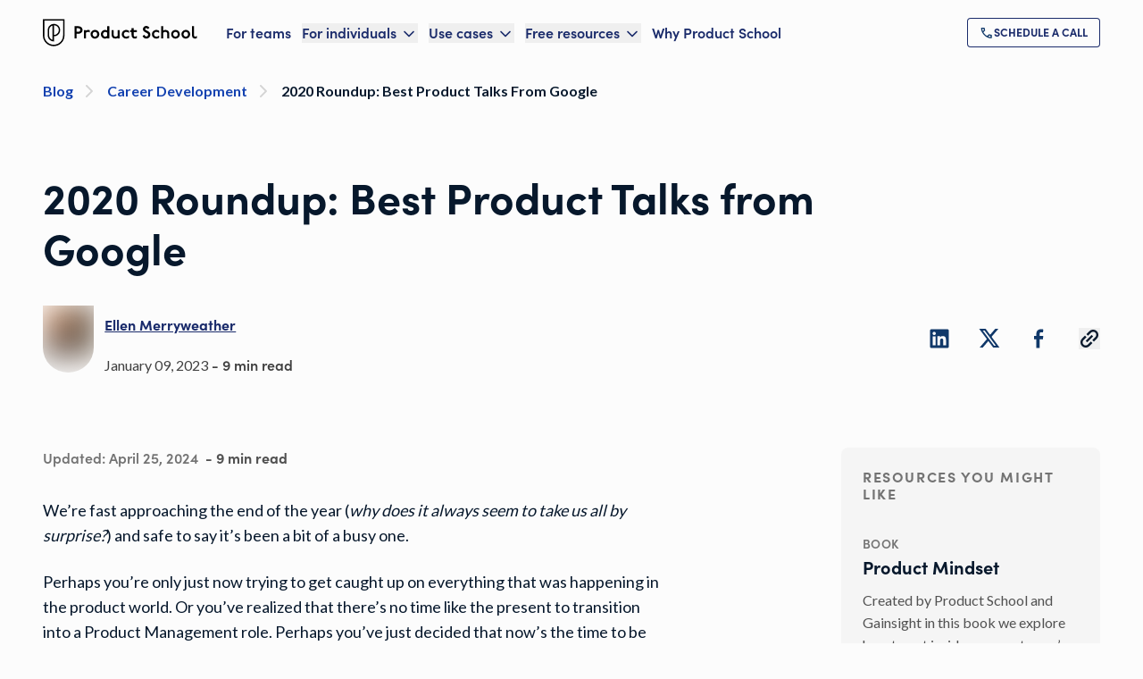

--- FILE ---
content_type: text/html; charset=utf-8
request_url: https://productschool.com/blog/education/2020-roundup-best-product-talks-google
body_size: 66127
content:
<!DOCTYPE html><html lang="en" class="lato_5258b06f-module__Cc7Jaa__variable sofiapro_62b526e4-module__kaTE_a__variable font-sans antialiased touch-manipulation"><head><meta charSet="utf-8"/><meta name="viewport" content="width=device-width, initial-scale=1"/><link rel="preload" as="image" href="/_next/static/media/logo-1__dark.a75f389c.svg"/><link rel="stylesheet" href="/_next/static/chunks/6c6b00fada1e8a30.css" data-precedence="next"/><link rel="stylesheet" href="/_next/static/chunks/7413c2aa77cc1204.css" data-precedence="next"/><link rel="stylesheet" href="/_next/static/chunks/11fa1aa6f04ea14e.css" data-precedence="next"/><link rel="stylesheet" href="/_next/static/chunks/a0155371cdd3a806.css" data-precedence="next"/><link rel="preload" as="script" fetchPriority="low" href="/_next/static/chunks/5ab5555de9a5efd6.js"/><script src="/_next/static/chunks/c1195c615b0bf8ff.js" async=""></script><script src="/_next/static/chunks/8741278d5cdf22ca.js" async=""></script><script src="/_next/static/chunks/9dfaf60425e7f23f.js" async=""></script><script src="/_next/static/chunks/5c9b051df6c9dabb.js" async=""></script><script src="/_next/static/chunks/3189eff37138b527.js" async=""></script><script src="/_next/static/chunks/turbopack-c4f2379f1a32e049.js" async=""></script><script src="/_next/static/chunks/3f208d2737ae575f.js" async=""></script><script src="/_next/static/chunks/35c94fc9ffb9fb3b.js" async=""></script><script src="/_next/static/chunks/f17fca2de69b3ad3.js" async=""></script><script src="/_next/static/chunks/a2e1975b369a7227.js" async=""></script><script src="/_next/static/chunks/a19221ea24758a6b.js" async=""></script><script src="/_next/static/chunks/d1e84ba205432d9a.js" async=""></script><script src="/_next/static/chunks/8d78b8b2a4658faf.js" async=""></script><script src="/_next/static/chunks/e8362e7a656d10f6.js" async=""></script><script src="/_next/static/chunks/24d5d2bf46116f1a.js" async=""></script><script src="/_next/static/chunks/60d1273f056bde15.js" async=""></script><script src="/_next/static/chunks/907a20c1ba453e43.js" async=""></script><script src="/_next/static/chunks/6569bac6ed96d41a.js" async=""></script><script src="/_next/static/chunks/81820b94fb13d2b6.js" async=""></script><script src="/_next/static/chunks/765757f140e11da5.js" async=""></script><script src="/_next/static/chunks/5f1b5f7e69a1e2ad.js" async=""></script><script src="/_next/static/chunks/a1e0208dc79f4164.js" async=""></script><script src="/_next/static/chunks/af69db86c92059d7.js" async=""></script><script src="/_next/static/chunks/40f45730705d8c37.js" async=""></script><script src="/_next/static/chunks/1340eaef129b1285.js" async=""></script><script src="/_next/static/chunks/39f3d91c411eb4f9.js" async=""></script><script src="/_next/static/chunks/4f7f7eab0df5fc90.js" async=""></script><script src="/_next/static/chunks/b805e5ebb3e9b261.js" async=""></script><script src="/_next/static/chunks/c66e98d32cfa2965.js" async=""></script><script src="/_next/static/chunks/005d387ba42650db.js" async=""></script><script src="/_next/static/chunks/5182b836fdc9554f.js" async=""></script><script src="/_next/static/chunks/2d56e226f8c66de0.js" async=""></script><script src="/_next/static/chunks/4bb64b178908d04a.js" async=""></script><script src="/_next/static/chunks/3aba8f893144f605.js" async=""></script><script src="/_next/static/chunks/ac267dc0b8e12160.js" async=""></script><script src="/_next/static/chunks/35a9e7727e255bd0.js" async=""></script><script src="/_next/static/chunks/43dc1d6daa33a52d.js" async=""></script><script src="/_next/static/chunks/c26bf8fd982d330d.js" async=""></script><link rel="preload" href="https://www.googletagmanager.com/gtm.js?id=GTM-KG8SCW8" as="script"/><meta name="next-size-adjust" content=""/><title>2020 Roundup: Best Product Talks from Google</title><meta name="description" content="Catch up on what you may have missed in 2020, with our top talks by Google PMs. Learn everything from soft skills to a product thinking framework."/><meta name="robots" content="index, follow, nocache"/><link rel="canonical" href="https://productschool.com/blog/career-development/2020-roundup-best-product-talks-google"/><meta property="og:title" content="2020 Roundup: Best Product Talks from Google"/><meta property="og:description" content="Catch up on what you may have missed in 2020, with our top talks by Google PMs. Learn everything from soft skills to a product thinking framework."/><meta property="og:url" content="https://productschool.com/blog/career-development/2020-roundup-best-product-talks-google"/><meta property="og:image" content="https://images.ctfassets.net/6nwv0fapso8r/7lHSKWgs1PTIUUsBn1dE1P/53d6d9d1fe86254ba5b49d4efe36896b/blog_image_general_40GoogleTalks.png"/><meta property="og:image:width" content="1440"/><meta property="og:image:height" content="836"/><meta property="og:image:alt" content="2020 Roundup: Best Product Talks from Google"/><meta property="og:type" content="article"/><meta name="twitter:card" content="summary_large_image"/><meta name="twitter:site" content="@productschool"/><meta name="twitter:creator" content="@productschool"/><meta name="twitter:title" content="2020 Roundup: Best Product Talks from Google"/><meta name="twitter:description" content="Catch up on what you may have missed in 2020, with our top talks by Google PMs. Learn everything from soft skills to a product thinking framework."/><meta name="twitter:image" content="https://images.ctfassets.net/6nwv0fapso8r/7lHSKWgs1PTIUUsBn1dE1P/53d6d9d1fe86254ba5b49d4efe36896b/blog_image_general_40GoogleTalks.png"/><meta name="twitter:image:width" content="1440"/><meta name="twitter:image:height" content="836"/><meta name="twitter:image:alt" content="2020 Roundup: Best Product Talks from Google"/><link rel="icon" href="/favicon-light-32x32.png" media="(prefers-color-scheme: light)" sizes="32x32" type="image/png"/><link rel="icon" href="/favicon-dark-32x32.png" media="(prefers-color-scheme: dark)" sizes="32x32" type="image/png"/><link rel="icon" href="/favicon-light-16x16.png" media="(prefers-color-scheme: light)" sizes="16x16" type="image/png"/><link rel="icon" href="/favicon-dark-16x16.png" media="(prefers-color-scheme: dark)" sizes="16x16" type="image/png"/><link rel="preload" href="https://i.ytimg.com/vi/3N5wG4NnFJY/maxresdefault.jpg" as="image"/><link rel="preload" href="https://i.ytimg.com/vi/oQQroSjxc74/maxresdefault.jpg" as="image"/><link rel="preload" href="https://i.ytimg.com/vi/D7Wa1Qt8gJw/maxresdefault.jpg" as="image"/><link rel="preload" href="https://i.ytimg.com/vi/2AbRSQuKA7w/maxresdefault.jpg" as="image"/><link rel="preload" href="https://i.ytimg.com/vi/EeqY8VM5834/maxresdefault.jpg" as="image"/><link rel="preload" href="https://i.ytimg.com/vi/y32IMf5fiLg/maxresdefault.jpg" as="image"/><link rel="preload" href="https://i.ytimg.com/vi/cGPnRc-Kz2M/maxresdefault.jpg" as="image"/><script src="/_next/static/chunks/a6dad97d9634a72d.js" noModule=""></script></head><body><div hidden=""><!--$--><!--/$--></div><!--$--><!--/$--><!--$--><!--/$--><!--$--><!--/$--><header class="lg:px-12 py-5 transition-all duration-200 ease-in-out sticky top-0 z-50 bg-light text-primary-400"><div class="px-6 xl:px-0 max-w-7xl mx-auto flex items-center justify-between xl:justify-normal"><a class="flex-shrink-0 mr-8" href="/"><img alt="Product School" loading="eager" width="173" height="30" decoding="async" data-nimg="1" class="" style="color:transparent" src="/_next/static/media/logo-1__dark.a75f389c.svg"/></a><div class="xl:w-full flex xl:justify-between items-center"><nav class="hidden xl:flex space-x-3 2xl:space-x-5"><a class="text-heading_100 flex items-center hover:text-primary-200" data-ph-capture-attribute-page-block="header" href="/artificial-intelligence-training-for-teams">For teams</a><div class="group relative" data-headlessui-state=""><button data-ph-capture-attribute-page-block="header" class="text-heading_100 flex items-center space-x-1 focus:outline-none hover:text-primary-200 ui-open:text-primary-200 text-primary-400" type="button" aria-expanded="false" data-headlessui-state=""><span>For individuals</span><svg xmlns="http://www.w3.org/2000/svg" width="20" height="20" viewBox="0 0 24 24" fill="none" stroke="currentColor" stroke-width="2" stroke-linecap="round" stroke-linejoin="round" class="lucide lucide-chevron-down mt-0.5 group-data-[open]:rotate-180 duration-200" aria-hidden="true"><path d="m6 9 6 6 6-6"></path></svg></button></div><span hidden="" style="position:fixed;top:1px;left:1px;width:1px;height:0;padding:0;margin:-1px;overflow:hidden;clip:rect(0, 0, 0, 0);white-space:nowrap;border-width:0;display:none"></span><div class="group relative" data-headlessui-state=""><button data-ph-capture-attribute-page-block="header" class="text-heading_100 flex items-center space-x-1 focus:outline-none hover:text-primary-200 ui-open:text-primary-200 text-primary-400" type="button" aria-expanded="false" data-headlessui-state=""><span>Use cases</span><svg xmlns="http://www.w3.org/2000/svg" width="20" height="20" viewBox="0 0 24 24" fill="none" stroke="currentColor" stroke-width="2" stroke-linecap="round" stroke-linejoin="round" class="lucide lucide-chevron-down mt-0.5 group-data-[open]:rotate-180 duration-200" aria-hidden="true"><path d="m6 9 6 6 6-6"></path></svg></button></div><span hidden="" style="position:fixed;top:1px;left:1px;width:1px;height:0;padding:0;margin:-1px;overflow:hidden;clip:rect(0, 0, 0, 0);white-space:nowrap;border-width:0;display:none"></span><div class="group relative" data-headlessui-state=""><button data-ph-capture-attribute-page-block="header" class="text-heading_100 flex items-center space-x-1 focus:outline-none hover:text-primary-200 ui-open:text-primary-200 text-primary-400" type="button" aria-expanded="false" data-headlessui-state=""><span>Free resources</span><svg xmlns="http://www.w3.org/2000/svg" width="20" height="20" viewBox="0 0 24 24" fill="none" stroke="currentColor" stroke-width="2" stroke-linecap="round" stroke-linejoin="round" class="lucide lucide-chevron-down mt-0.5 group-data-[open]:rotate-180 duration-200" aria-hidden="true"><path d="m6 9 6 6 6-6"></path></svg></button></div><span hidden="" style="position:fixed;top:1px;left:1px;width:1px;height:0;padding:0;margin:-1px;overflow:hidden;clip:rect(0, 0, 0, 0);white-space:nowrap;border-width:0;display:none"></span><a class="text-heading_100 flex items-center hover:text-primary-200" data-ph-capture-attribute-page-block="header" href="/why-product-school">Why Product School</a></nav><span hidden="" style="position:fixed;top:1px;left:1px;width:1px;height:0;padding:0;margin:-1px;overflow:hidden;clip:rect(0, 0, 0, 0);white-space:nowrap;border-width:0;display:none"></span><button class="xl:hidden focus:outline-none w-fit group-[.bg-light]:hover:text-primary-200 group-[.bg-transparent]:hover:text-primary-150"><svg xmlns="http://www.w3.org/2000/svg" width="30" height="30" viewBox="0 0 24 24" fill="none" stroke="currentColor" stroke-width="2" stroke-linecap="round" stroke-linejoin="round" class="lucide lucide-menu" aria-hidden="true"><path d="M4 5h16"></path><path d="M4 12h16"></path><path d="M4 19h16"></path></svg></button><div class="hidden xl:flex items-center gap-x-4"><a class="cursor-pointer inline-flex items-center gap-2 w-full lg:w-fit text-center justify-center items-center uppercase rounded bg-transparent outline-none ring-inset ring-1 disabled:opacity-20 focus:ring-2 focus:ring-primary-90 font-extrabold text-primary-400 ring-primary-400 hover:bg-primary-400/20 text-button_sm py-2 px-[0.875rem] gap-2 flex" role="link" title="Schedule a call" aria-label="Schedule a call" aria-disabled="false" data-ph-capture-attribute-page-block="header" href="/call"><div class="global-module__s0Vpcq__company_logo_primary_300 transition-transform duration-200"><img alt="Schedule a call" loading="lazy" width="16" height="16" decoding="async" data-nimg="1" style="color:transparent" src="/_next/static/media/call.fe92aa03.svg"/></div><span class="transition-opacity duration-200">Schedule a call</span></a></div></div></div></header><main><main><nav aria-label="breadcrumb" class="px-6 md:px-12 pt-4 w-full"><ul role="list" class="items-center flex mx-auto max-w-7xl truncate"><li><a aria-label="Blog" data-ph-capture-attribute-page-block="breadcrumbs" class="flex items-center pr-2 font-primary capitalize text-300 font-bold hover:text-primary-150 focus:outline-1 focus:outline-text-primary-150 disabled:opacity-20 text-primary-300" href="/blog"><p class="line-clamp-1">Blog</p><svg xmlns="http://www.w3.org/2000/svg" width="24" height="24" viewBox="0 0 24 24" fill="none" stroke="currentColor" stroke-width="2" stroke-linecap="round" stroke-linejoin="round" class="lucide lucide-chevron-right ml-1.5 shrink-0 size-6 text-neutral-150" aria-hidden="true"><path d="m9 18 6-6-6-6"></path></svg></a></li><li><a aria-label="Career Development" data-ph-capture-attribute-page-block="breadcrumbs" class="flex items-center pr-2 font-primary capitalize text-300 font-bold hover:text-primary-150 focus:outline-1 focus:outline-text-primary-150 disabled:opacity-20 text-primary-300" href="/blog?categories=career-development"><p class="line-clamp-1">Career Development</p><svg xmlns="http://www.w3.org/2000/svg" width="24" height="24" viewBox="0 0 24 24" fill="none" stroke="currentColor" stroke-width="2" stroke-linecap="round" stroke-linejoin="round" class="lucide lucide-chevron-right ml-1.5 shrink-0 size-6 text-neutral-150" aria-hidden="true"><path d="m9 18 6-6-6-6"></path></svg></a></li><li><a aria-label="2020 Roundup: Best Product Talks from Google" data-ph-capture-attribute-page-block="breadcrumbs" class="flex items-center pr-2 font-primary capitalize text-300 font-bold hover:text-primary-150 focus:outline-1 focus:outline-text-primary-150 disabled:opacity-20 pointer-events-none cursor-not-allowed text-primary-500" aria-current="page" href="/blog/career-development/2020-roundup-best-product-talks-google"><p class="line-clamp-1">2020 Roundup: Best Product Talks from Google</p><svg xmlns="http://www.w3.org/2000/svg" width="24" height="24" viewBox="0 0 24 24" fill="none" stroke="currentColor" stroke-width="2" stroke-linecap="round" stroke-linejoin="round" class="lucide lucide-chevron-right ml-1.5 shrink-0 size-6 text-neutral-150 hidden" aria-hidden="true"><path d="m9 18 6-6-6-6"></path></svg></a></li></ul></nav><section id="blog-hero" class="py-8 md:py-20 px-6 md:px-12 bg-light"><div class="mx-auto max-w-7xl"><div class="text-left"><div><h1 class="text-heading_700_mobile md:text-heading_700 max-w-4xl font-bold text-balance text-primary-500 text-left text-pretty">2020 Roundup: Best Product Talks from Google</h1></div></div><div class="mt-7 flex flex-col md:items-center md:flex-row md:justify-between"><div class="flex space-x-3 w-fit"><div class="mt-1.5"><div class="rounded-b-full relative m-auto max-w-fit overflow-hidden"><div class="relative"><div class="relative h-[4.68rem] w-[3.58rem]"><img alt="Ellen Merryweather" fetchPriority="auto" loading="lazy" width="57" height="75" decoding="async" data-nimg="1" class="transition-all duration-700 ease-in-out scale-105 blur-lg inline-block object-cover transition-all duration-500 ease-in-out" style="color:transparent;background-size:cover;background-position:50% 50%;background-repeat:no-repeat;background-image:url(&quot;data:image/svg+xml;charset=utf-8,%3Csvg xmlns=&#x27;http://www.w3.org/2000/svg&#x27; viewBox=&#x27;0 0 57 75&#x27;%3E%3Cfilter id=&#x27;b&#x27; color-interpolation-filters=&#x27;sRGB&#x27;%3E%3CfeGaussianBlur stdDeviation=&#x27;20&#x27;/%3E%3CfeColorMatrix values=&#x27;1 0 0 0 0 0 1 0 0 0 0 0 1 0 0 0 0 0 100 -1&#x27; result=&#x27;s&#x27;/%3E%3CfeFlood x=&#x27;0&#x27; y=&#x27;0&#x27; width=&#x27;100%25&#x27; height=&#x27;100%25&#x27;/%3E%3CfeComposite operator=&#x27;out&#x27; in=&#x27;s&#x27;/%3E%3CfeComposite in2=&#x27;SourceGraphic&#x27;/%3E%3CfeGaussianBlur stdDeviation=&#x27;20&#x27;/%3E%3C/filter%3E%3Cimage width=&#x27;100%25&#x27; height=&#x27;100%25&#x27; x=&#x27;0&#x27; y=&#x27;0&#x27; preserveAspectRatio=&#x27;none&#x27; style=&#x27;filter: url(%23b);&#x27; href=&#x27;https://images.ctfassets.net/6nwv0fapso8r/40spSx0jR3FygK6aUobVhJ/e1e9358ea936d48b509b34864f9860cb/Ellen-Merryweather.png?w=20&amp;q=10&amp;fm=webp&amp;blur=100&#x27;/%3E%3C/svg%3E&quot;)" sizes="
              (max-width: 768px) 57px,
              57px
            " srcSet="/_next/image?url=https%3A%2F%2Fimages.ctfassets.net%2F6nwv0fapso8r%2F40spSx0jR3FygK6aUobVhJ%2Fe1e9358ea936d48b509b34864f9860cb%2FEllen-Merryweather.png%3Ff%3Dface%26fm%3Dwebp&amp;w=32&amp;q=100 32w, /_next/image?url=https%3A%2F%2Fimages.ctfassets.net%2F6nwv0fapso8r%2F40spSx0jR3FygK6aUobVhJ%2Fe1e9358ea936d48b509b34864f9860cb%2FEllen-Merryweather.png%3Ff%3Dface%26fm%3Dwebp&amp;w=48&amp;q=100 48w, /_next/image?url=https%3A%2F%2Fimages.ctfassets.net%2F6nwv0fapso8r%2F40spSx0jR3FygK6aUobVhJ%2Fe1e9358ea936d48b509b34864f9860cb%2FEllen-Merryweather.png%3Ff%3Dface%26fm%3Dwebp&amp;w=64&amp;q=100 64w, /_next/image?url=https%3A%2F%2Fimages.ctfassets.net%2F6nwv0fapso8r%2F40spSx0jR3FygK6aUobVhJ%2Fe1e9358ea936d48b509b34864f9860cb%2FEllen-Merryweather.png%3Ff%3Dface%26fm%3Dwebp&amp;w=96&amp;q=100 96w, /_next/image?url=https%3A%2F%2Fimages.ctfassets.net%2F6nwv0fapso8r%2F40spSx0jR3FygK6aUobVhJ%2Fe1e9358ea936d48b509b34864f9860cb%2FEllen-Merryweather.png%3Ff%3Dface%26fm%3Dwebp&amp;w=128&amp;q=100 128w, /_next/image?url=https%3A%2F%2Fimages.ctfassets.net%2F6nwv0fapso8r%2F40spSx0jR3FygK6aUobVhJ%2Fe1e9358ea936d48b509b34864f9860cb%2FEllen-Merryweather.png%3Ff%3Dface%26fm%3Dwebp&amp;w=256&amp;q=100 256w, /_next/image?url=https%3A%2F%2Fimages.ctfassets.net%2F6nwv0fapso8r%2F40spSx0jR3FygK6aUobVhJ%2Fe1e9358ea936d48b509b34864f9860cb%2FEllen-Merryweather.png%3Ff%3Dface%26fm%3Dwebp&amp;w=384&amp;q=100 384w, /_next/image?url=https%3A%2F%2Fimages.ctfassets.net%2F6nwv0fapso8r%2F40spSx0jR3FygK6aUobVhJ%2Fe1e9358ea936d48b509b34864f9860cb%2FEllen-Merryweather.png%3Ff%3Dface%26fm%3Dwebp&amp;w=640&amp;q=100 640w, /_next/image?url=https%3A%2F%2Fimages.ctfassets.net%2F6nwv0fapso8r%2F40spSx0jR3FygK6aUobVhJ%2Fe1e9358ea936d48b509b34864f9860cb%2FEllen-Merryweather.png%3Ff%3Dface%26fm%3Dwebp&amp;w=750&amp;q=100 750w, /_next/image?url=https%3A%2F%2Fimages.ctfassets.net%2F6nwv0fapso8r%2F40spSx0jR3FygK6aUobVhJ%2Fe1e9358ea936d48b509b34864f9860cb%2FEllen-Merryweather.png%3Ff%3Dface%26fm%3Dwebp&amp;w=828&amp;q=100 828w, /_next/image?url=https%3A%2F%2Fimages.ctfassets.net%2F6nwv0fapso8r%2F40spSx0jR3FygK6aUobVhJ%2Fe1e9358ea936d48b509b34864f9860cb%2FEllen-Merryweather.png%3Ff%3Dface%26fm%3Dwebp&amp;w=1080&amp;q=100 1080w, /_next/image?url=https%3A%2F%2Fimages.ctfassets.net%2F6nwv0fapso8r%2F40spSx0jR3FygK6aUobVhJ%2Fe1e9358ea936d48b509b34864f9860cb%2FEllen-Merryweather.png%3Ff%3Dface%26fm%3Dwebp&amp;w=1200&amp;q=100 1200w, /_next/image?url=https%3A%2F%2Fimages.ctfassets.net%2F6nwv0fapso8r%2F40spSx0jR3FygK6aUobVhJ%2Fe1e9358ea936d48b509b34864f9860cb%2FEllen-Merryweather.png%3Ff%3Dface%26fm%3Dwebp&amp;w=1920&amp;q=100 1920w, /_next/image?url=https%3A%2F%2Fimages.ctfassets.net%2F6nwv0fapso8r%2F40spSx0jR3FygK6aUobVhJ%2Fe1e9358ea936d48b509b34864f9860cb%2FEllen-Merryweather.png%3Ff%3Dface%26fm%3Dwebp&amp;w=2048&amp;q=100 2048w, /_next/image?url=https%3A%2F%2Fimages.ctfassets.net%2F6nwv0fapso8r%2F40spSx0jR3FygK6aUobVhJ%2Fe1e9358ea936d48b509b34864f9860cb%2FEllen-Merryweather.png%3Ff%3Dface%26fm%3Dwebp&amp;w=3840&amp;q=100 3840w" src="/_next/image?url=https%3A%2F%2Fimages.ctfassets.net%2F6nwv0fapso8r%2F40spSx0jR3FygK6aUobVhJ%2Fe1e9358ea936d48b509b34864f9860cb%2FEllen-Merryweather.png%3Ff%3Dface%26fm%3Dwebp&amp;w=3840&amp;q=100"/></div></div></div></div><div><p class="text-300 text-neutral-500"><a class="cursor-pointer inline-flex items-center gap-2 focus-visible:outline-none focus-visible:ring-inset disabled:opacity-20 active:ring-0 active:text-primary-500 underline focus:no-underline hover:no-underline focus:ring-primary-100 font-bold text-primary-400 text-button_lg py-4 gap-3" role="link" title="Ellen Merryweather" aria-label="Ellen Merryweather" aria-disabled="false" data-ph-capture-attribute-page-block="page" href="/product-leaders/ellen"><span class="transition-opacity duration-200">Ellen Merryweather</span></a></p><div class="text-neutral-500 text-300 mt-1"><span>January 09, 2023</span><span class="font-secondary text-heading_100"> - <!-- -->9 min read</span></div></div></div><div class="flex items-center space-x-8 mt-8 md:mt-0"><a href="http://www.linkedin.com/sharing/share-offsite/?url=%2Fblog%2Fcareer-development%2F2020-roundup-best-product-talks-google&amp;title=2020%20Roundup%3A%20Best%20Product%20Talks%20from%20Google&amp;source=%2Fblog%2Fcareer-development%2F2020-roundup-best-product-talks-google" class="text-light hover:text-accent_2-300" rel="external noopener noreferrer" target="_blank" data-state="closed"><div class="global-module__s0Vpcq__footer_icon"><img alt="Share on LinkedIn" loading="lazy" width="24" height="24" decoding="async" data-nimg="1" style="color:transparent" src="/_next/static/media/linkedin.3724f130.svg"/></div></a><a href="http://twitter.com/intent/tweet?text=Check out this content from Product School: 2020%20Roundup%3A%20Best%20Product%20Talks%20from%20Google&amp;url=%2Fblog%2Fcareer-development%2F2020-roundup-best-product-talks-google&amp;via=productschool" class="text-light hover:text-accent_2-300" rel="external noopener noreferrer" target="_blank" data-state="closed"><div class="global-module__s0Vpcq__footer_icon"><img alt="Share on Twitter" loading="lazy" width="24" height="24" decoding="async" data-nimg="1" style="color:transparent" src="/_next/static/media/twitter.eb1d8abb.svg"/></div></a><a href="http://www.facebook.com/share.php?u=%2Fblog%2Fcareer-development%2F2020-roundup-best-product-talks-google&amp;title=2020%20Roundup%3A%20Best%20Product%20Talks%20from%20Google" class="text-light hover:text-accent_2-300" rel="external noopener noreferrer" target="_blank" data-state="closed"><div class="global-module__s0Vpcq__footer_icon"><img alt="Share on Facebook" loading="lazy" width="24" height="24" decoding="async" data-nimg="1" style="color:transparent" src="/_next/static/media/facebook.66dbd2ad.svg"/></div></a><button data-state="closed"><div class="global-module__s0Vpcq__footer_icon"><img alt="Share" loading="lazy" width="24" height="24" decoding="async" data-nimg="1" style="color:transparent" src="/_next/static/media/share.27c704b2.svg"/></div></button></div></div></div></section><section id="blog-post" class="bg-light px-6 pb-10 md:px-12 md:pb-12"><div class="block mx-auto max-w-7xl gap-x-6 lg:flex lg:justify-between"><article class="lg:w-[701px]"><p class="flex space-x-2 pb-2 text-neutral-300 font-secondary"><span>Updated:<!-- --> <!-- -->April 25, 2024</span><span class="font-bold text-neutral-400">- <!-- -->9 min read</span></p><section><p class="text-400 text-primary-500 my-6 leading-7 text-pretty break-words">We’re fast approaching the end of the year (<i>why does it always seem to take us all by surprise?</i>) and safe to say it’s been a bit of a busy one.</p><p class="text-400 text-primary-500 my-6 leading-7 text-pretty break-words">Perhaps you’re only just now trying to get caught up on everything that was happening in the product world. Or you’ve realized that there’s no time like the present to transition into a Product Management role. Perhaps you’ve just decided that now’s the time to be the best Product Manager you can be!</p><p class="text-400 text-primary-500 my-6 leading-7 text-pretty break-words">The amount of <a class="cursor-pointer inline-flex items-center gap-2 focus-visible:outline-none focus-visible:ring-inset disabled:opacity-20 active:ring-0 active:text-primary-500 underline focus:no-underline hover:no-underline focus:ring-primary-100 font-bold text-primary-400 font-primary text-400_mobile md:text-400" role="link" title="high-quality, free content" aria-label="high-quality, free content" aria-disabled="false" data-ph-capture-attribute-page-block="page" target="_self" href="https://productschool.com/resources"><span class="transition-opacity duration-200">high-quality, free content</span></a> out there for Product Managers can be quite overwhelming if you don’t know where to start. So start here!</p><p class="text-400 text-primary-500 my-6 leading-7 text-pretty break-words">Every week, top product professionals from Google came to our platform and used their voices and experience to teach you what they know. While there are, quite literally, hundreds of great talks, we’ve boiled it down to the 7 essential talks you don’t want to miss.</p><img alt="google GIF" loading="lazy" width="397" height="397" decoding="async" data-nimg="1" class="rounded-md my-6" style="color:transparent" srcSet="/_next/image?url=https%3A%2F%2Fimages.ctfassets.net%2F6nwv0fapso8r%2F2xJEzwTs9LXPRh4TxN7Iyu%2F87e5787f6df98e192b5ad9f67011e1f1%2Fgiphy.gif&amp;w=640&amp;q=85 1x, /_next/image?url=https%3A%2F%2Fimages.ctfassets.net%2F6nwv0fapso8r%2F2xJEzwTs9LXPRh4TxN7Iyu%2F87e5787f6df98e192b5ad9f67011e1f1%2Fgiphy.gif&amp;w=828&amp;q=85 2x" src="/_next/image?url=https%3A%2F%2Fimages.ctfassets.net%2F6nwv0fapso8r%2F2xJEzwTs9LXPRh4TxN7Iyu%2F87e5787f6df98e192b5ad9f67011e1f1%2Fgiphy.gif&amp;w=828&amp;q=85"/><p class="text-400 text-primary-500 my-6 leading-7 text-pretty break-words">(Don’t forget to grab your ticket to <a class="cursor-pointer inline-flex items-center gap-2 focus-visible:outline-none focus-visible:ring-inset disabled:opacity-20 active:ring-0 active:text-primary-500 underline focus:no-underline hover:no-underline focus:ring-primary-100 font-bold text-primary-400 font-primary text-400_mobile md:text-400" role="link" title="The Best of ProductCon 2020" aria-label="The Best of ProductCon 2020" aria-disabled="false" data-ph-capture-attribute-page-block="page" href="https://www.eventbrite.com/e/the-best-of-productcon-2020-the-product-management-conference-tickets-127717609809" target="_blank" rel="external noopener noreferrer"><span class="transition-opacity duration-200">The Best of ProductCon 2020</span></a> while you’re here!)</p><h2 class="text-heading_500 text-primary-500 mb-6 mt-10" id="1-remote-product-management-by-google-pm-ling-lin">1. Remote Product Management by Google PM, Ling Lin</h2><p class="text-400 text-primary-500 my-6 leading-7 text-pretty break-words">Remote Product Management has been a very hot topic this year, more so than ever, with hundreds of companies moving online in response to social distancing orders. Many have announced that the change will either extend to mid-2021 or be permanent.</p><p class="text-400 text-primary-500 my-6 leading-7 text-pretty break-words">Is it possible to be a remote Product Manager? <a class="cursor-pointer inline-flex items-center gap-2 focus-visible:outline-none focus-visible:ring-inset disabled:opacity-20 active:ring-0 active:text-primary-500 underline focus:no-underline hover:no-underline focus:ring-primary-100 font-bold text-primary-400 font-primary text-400_mobile md:text-400" role="link" title="Ling Lin" aria-label="Ling Lin" aria-disabled="false" data-ph-capture-attribute-page-block="page" target="_self" href="https://productschool.com/product-leaders/Ling-Lin"><span class="transition-opacity duration-200">Ling Lin</span></a> thinks so, and she knows how to do it <i>well</i>.</p><div class="my-6 aspect-video"><noscript><a href="https://www.youtube.com/watch?v=3N5wG4NnFJY" aria-label="Watch Webinar: Remote Product Management by Google PM, Ling Lin on YouTube">Watch &quot;<!-- -->Webinar: Remote Product Management by Google PM, Ling Lin<!-- -->&quot; on YouTube</a></noscript><article class="yt-lite rounded-md " data-title="Webinar: Remote Product Management by Google PM, Ling Lin" role="img" aria-label="Webinar: Remote Product Management by Google PM, Ling Lin - YouTube video preview" style="background-image:url(https://i.ytimg.com/vi/3N5wG4NnFJY/maxresdefault.jpg);--aspect-ratio:56.25%"><button type="button" class="lty-playbtn" aria-label="Watch Webinar: Remote Product Management by Google PM, Ling Lin" tabindex="0"><span class="lty-visually-hidden">Watch</span></button></article></div><h3 class="text-heading_400 text-primary-500 mb-6 mt-10" id="key-takeaways-from-pushed-to-pulled">Key Takeaways: From Pushed to Pulled</h3><p class="text-400 text-primary-500 my-6 leading-7 text-pretty break-words">Ling explains that certain dynamics have to change when you make the switch from in-office to remote. Meeting people, for a people-based role such as Product Manager, remains absolutely key. In an online setting, this must be proactive, as it’s no longer spontaneous.</p><p class="text-400 text-primary-500 my-6 leading-7 text-pretty break-words">If you’re joining a new remote team, you need to go through the same process of learning how things work. But your approach goes from being pushed, to being pulled. What does that mean? It means that information is not being pushed at you the way it would in an office. You’re not absorbing the same information just by sitting down with the team and learning by proximity. You need to actively pull the information you need.</p><p class="text-400 text-primary-500 my-6 leading-7 text-pretty break-words">Watch the full talk to see Ling’s advice on how to pull that information, how remote stakeholder meetings work, and how to prioritize and communicate decisions.</p><h2 class="text-heading_500 text-primary-500 mb-6 mt-10" id="2-a-practical-template-for-product-thinking-by-google-pm-prashant-nair">2. A Practical Template for Product Thinking by Google PM, Prashant Nair</h2><p class="text-400 text-primary-500 my-6 leading-7 text-pretty break-words">The purpose of <a class="cursor-pointer inline-flex items-center gap-2 focus-visible:outline-none focus-visible:ring-inset disabled:opacity-20 active:ring-0 active:text-primary-500 underline focus:no-underline hover:no-underline focus:ring-primary-100 font-bold text-primary-400 font-primary text-400_mobile md:text-400" role="link" title="Prashant Nair’s" aria-label="Prashant Nair’s" aria-disabled="false" data-ph-capture-attribute-page-block="page" target="_self" href="https://productschool.com/product-leaders/Prashant-Nair"><span class="transition-opacity duration-200">Prashant Nair’s</span></a> talk is to shed some light on the reality of what PM frameworks are like. If you look at some sources, it seems like they go <b>Step 1 – Step 2 – Step 3 – Product!</b> But the reality is much more complicated than that.</p><p class="text-400 text-primary-500 my-6 leading-7 text-pretty break-words">There are too many different teams invested and too many different things in play for the product development process to ever be that simple.</p><p class="text-400 text-primary-500 my-6 leading-7 text-pretty break-words">Prashant’s goal here is to provide you with a practical and effective template for product thinking, which will help you to manage the chaos.</p><div class="my-6 aspect-video"><noscript><a href="https://www.youtube.com/watch?v=oQQroSjxc74" aria-label="Watch Webinar: A Practical Template for Product Thinking by Google PM, Prashant Nair on YouTube">Watch &quot;<!-- -->Webinar: A Practical Template for Product Thinking by Google PM, Prashant Nair<!-- -->&quot; on YouTube</a></noscript><article class="yt-lite rounded-md " data-title="Webinar: A Practical Template for Product Thinking by Google PM, Prashant Nair" role="img" aria-label="Webinar: A Practical Template for Product Thinking by Google PM, Prashant Nair - YouTube video preview" style="background-image:url(https://i.ytimg.com/vi/oQQroSjxc74/maxresdefault.jpg);--aspect-ratio:56.25%"><button type="button" class="lty-playbtn" aria-label="Watch Webinar: A Practical Template for Product Thinking by Google PM, Prashant Nair" tabindex="0"><span class="lty-visually-hidden">Watch</span></button></article></div><h3 class="text-heading_400 text-primary-500 mb-6 mt-10" id="key-takeaways-continuous-recalibration">Key Takeaways: Continuous Recalibration</h3><p class="text-400 text-primary-500 my-6 leading-7 text-pretty break-words">Prashant’s Product Thinking template isn’t a static set of steps to follow in a certain order. Rather, it’s a loose and open-ended way of thinking about Product Management.</p><p class="text-400 text-primary-500 my-6 leading-7 text-pretty break-words">In this 15-minute presentation, you’ll be taken through the template step by step and given a set of questions to ask of your product, your teams, your market, and your business.</p><p class="text-400 text-primary-500 my-6 leading-7 text-pretty break-words">It applies to all Product Managers at any level in any company, so take it and, most importantly, have fun with it!</p><h2 class="text-heading_500 text-primary-500 mb-6 mt-10" id="3-step-up-and-lead-by-google-product-lead-yariv-adan">3. Step Up and Lead by Google Product Lead, Yariv Adan</h2><p class="text-400 text-primary-500 my-6 leading-7 text-pretty break-words"><a class="cursor-pointer inline-flex items-center gap-2 focus-visible:outline-none focus-visible:ring-inset disabled:opacity-20 active:ring-0 active:text-primary-500 underline focus:no-underline hover:no-underline focus:ring-primary-100 font-bold text-primary-400 font-primary text-400_mobile md:text-400" role="link" title="Yariv Adan" aria-label="Yariv Adan" aria-disabled="false" data-ph-capture-attribute-page-block="page" target="_self" href="https://productschool.com/product-leaders/Yariv-Adan"><span class="transition-opacity duration-200">Yariv Adan</span></a> subtitles his talk as ‘A Practical Guide For Becoming More Strategic’ and was born from the conversation he found himself having with his own team. </p><p class="text-400 text-primary-500 my-6 leading-7 text-pretty break-words">He heard from some individuals that they were being told to ‘step up’ and that they’d have to start thinking more strategically, but it wasn’t clear to them exactly what that means.</p><div class="my-6 aspect-video"><noscript><a href="https://www.youtube.com/watch?v=D7Wa1Qt8gJw" aria-label="Watch Webinar: Step Up and Lead by Google Product Lead on YouTube">Watch &quot;<!-- -->Webinar: Step Up and Lead by Google Product Lead<!-- -->&quot; on YouTube</a></noscript><article class="yt-lite rounded-md " data-title="Webinar: Step Up and Lead by Google Product Lead" role="img" aria-label="Webinar: Step Up and Lead by Google Product Lead - YouTube video preview" style="background-image:url(https://i.ytimg.com/vi/D7Wa1Qt8gJw/maxresdefault.jpg);--aspect-ratio:56.25%"><button type="button" class="lty-playbtn" aria-label="Watch Webinar: Step Up and Lead by Google Product Lead" tabindex="0"><span class="lty-visually-hidden">Watch</span></button></article></div><h3 class="text-heading_400 text-primary-500 mb-6 mt-10" id="key-takeaways-the-five-bullet-guide-to-being-more-strategic">Key Takeaways: The Five Bullet Guide to “Being More Strategic”</h3><p class="text-400 text-primary-500 my-6 leading-7 text-pretty break-words">The goal of this talk is to break down the quite generic advice of ‘be more strategic’ into actual applicable advice which Product Managers can use in the day-to-day:</p><ul class="marker:text-primary_1-500 marker:text-400 mb-4 ml-4 list-outside list-disc text-left marker:mb-4 marker:leading-6"><li class="text-400 text-primary-500"><p class="text-400 text-primary-500 my-6 leading-7 text-pretty break-words">Own the problem, not the solution</p></li><li class="text-400 text-primary-500"><p class="text-400 text-primary-500 my-6 leading-7 text-pretty break-words">Full accountability</p></li><li class="text-400 text-primary-500"><p class="text-400 text-primary-500 my-6 leading-7 text-pretty break-words">Think critically</p></li><li class="text-400 text-primary-500"><p class="text-400 text-primary-500 my-6 leading-7 text-pretty break-words">Think beyond your team</p></li><li class="text-400 text-primary-500"><p class="text-400 text-primary-500 my-6 leading-7 text-pretty break-words">Be recognized as a leader</p></li></ul><p class="text-400 text-primary-500 my-6 leading-7 text-pretty break-words">Yariv goes through each of these points step by step to help you fully understand what they mean, and how to actually go about them.</p><p class="text-400 text-primary-500 my-6 leading-7 text-pretty break-words">The last 10 minutes of the talk are dedicated to a Q&amp;A session with Yariv, where he answers audience questions. (If there’s a question you’re dying to have answered, be sure to check out <a class="cursor-pointer inline-flex items-center gap-2 focus-visible:outline-none focus-visible:ring-inset disabled:opacity-20 active:ring-0 active:text-primary-500 underline focus:no-underline hover:no-underline focus:ring-primary-100 font-bold text-primary-400 font-primary text-400_mobile md:text-400" role="link" title="our upcoming Ask Me Anything sessions" aria-label="our upcoming Ask Me Anything sessions" aria-disabled="false" data-ph-capture-attribute-page-block="page" target="_self" href="https://productschool.com/product-management-events"><span class="transition-opacity duration-200">our upcoming Ask Me Anything sessions</span></a>.)</p><h2 class="text-heading_500 text-primary-500 mb-6 mt-10" id="4-influencing-without-authority-by-google-pm-christine-li">4. Influencing Without Authority by Google PM, Christine Li</h2><p class="text-400 text-primary-500 my-6 leading-7 text-pretty break-words"><a class="cursor-pointer inline-flex items-center gap-2 focus-visible:outline-none focus-visible:ring-inset disabled:opacity-20 active:ring-0 active:text-primary-500 underline focus:no-underline hover:no-underline focus:ring-primary-100 font-bold text-primary-400 font-primary text-400_mobile md:text-400" role="link" title="Influencing without authority" aria-label="Influencing without authority" aria-disabled="false" data-ph-capture-attribute-page-block="page" target="_self" href="https://productschool.com/blog/skills/influence-without-authority-product-manager"><span class="transition-opacity duration-200">Influencing without authority</span></a> is a skill like no other, and critically important for Product Managers. This talk keeps it simple, by telling you exactly <i>why</i> it’s such a vital skill and how to do it successfully.</p><div class="my-6 aspect-video"><noscript><a href="https://www.youtube.com/watch?v=2AbRSQuKA7w" aria-label="Watch Webinar: Influencing Without Authority by Google PM, Christine Li on YouTube">Watch &quot;<!-- -->Webinar: Influencing Without Authority by Google PM, Christine Li<!-- -->&quot; on YouTube</a></noscript><article class="yt-lite rounded-md " data-title="Webinar: Influencing Without Authority by Google PM, Christine Li" role="img" aria-label="Webinar: Influencing Without Authority by Google PM, Christine Li - YouTube video preview" style="background-image:url(https://i.ytimg.com/vi/2AbRSQuKA7w/maxresdefault.jpg);--aspect-ratio:56.25%"><button type="button" class="lty-playbtn" aria-label="Watch Webinar: Influencing Without Authority by Google PM, Christine Li" tabindex="0"><span class="lty-visually-hidden">Watch</span></button></article></div><h3 class="text-heading_400 text-primary-500 mb-6 mt-10" id="key-takeaways-the-ceo-of-the-productnot">Key Takeaways: The CEO of the Product…Not!</h3><p class="text-400 text-primary-500 my-6 leading-7 text-pretty break-words"><a class="cursor-pointer inline-flex items-center gap-2 focus-visible:outline-none focus-visible:ring-inset disabled:opacity-20 active:ring-0 active:text-primary-500 underline focus:no-underline hover:no-underline focus:ring-primary-100 font-bold text-primary-400 font-primary text-400_mobile md:text-400" role="link" title="Christine Li" aria-label="Christine Li" aria-disabled="false" data-ph-capture-attribute-page-block="page" target="_self" href="https://productschool.com/product-leaders/Christine-Li"><span class="transition-opacity duration-200">Christine Li</span></a> starts her talk by busting one of the more common myths surrounding Product Management…that a PM is the CEO of the product.</p><p class="text-400 text-primary-500 my-6 leading-7 text-pretty break-words">Both the PM and the CEO own the product, and are ultimately responsible for its success of the product. But a CEO has explicit authority, while a PM does not. PMs manage products, not people.</p><p class="text-400 text-primary-500 my-6 leading-7 text-pretty break-words">Christine also goes over the different categories of <a class="cursor-pointer inline-flex items-center gap-2 focus-visible:outline-none focus-visible:ring-inset disabled:opacity-20 active:ring-0 active:text-primary-500 underline focus:no-underline hover:no-underline focus:ring-primary-100 font-bold text-primary-400 font-primary text-400_mobile md:text-400" role="link" title="stakeholders" aria-label="stakeholders" aria-disabled="false" data-ph-capture-attribute-page-block="page" target="_self" href="https://productschool.com/blog/skills/product-management-skills-stakeholder-management"><span class="transition-opacity duration-200">stakeholders</span></a>, and sows you how to align incentives with them. She also goes over the importance of earning trust and building relationships. By the end of the talk you’ll have a full and comprehensive understanding of how to successfully influence without authority.</p><h2 class="text-heading_500 text-primary-500 mb-6 mt-10" id="5-measuring-what-matters-by-google-pm-shreenath-regunathan">5. Measuring What Matters by Google PM, Shreenath Regunathan</h2><p class="text-400 text-primary-500 my-6 leading-7 text-pretty break-words">When you’re a Product Manager, you have to love metrics. But it’s more important to love the <i>right ones</i>. In this talk, <a class="cursor-pointer inline-flex items-center gap-2 focus-visible:outline-none focus-visible:ring-inset disabled:opacity-20 active:ring-0 active:text-primary-500 underline focus:no-underline hover:no-underline focus:ring-primary-100 font-bold text-primary-400 font-primary text-400_mobile md:text-400" role="link" title="Shreenath Regunathan" aria-label="Shreenath Regunathan" aria-disabled="false" data-ph-capture-attribute-page-block="page" target="_self" href="https://productschool.com/product-leaders/Shreenath-Regunathan"><span class="transition-opacity duration-200">Shreenath Regunathan</span></a> stresses that this talk isn’t going to tell you how to measure ads. The focus of this talk is on how to pick product metrics that are both useful and meaningful.</p><div class="my-6 aspect-video"><noscript><a href="https://www.youtube.com/watch?v=EeqY8VM5834" aria-label="Watch Webinar: Measuring What Matters by Google PM, Shreenath Regunathan on YouTube">Watch &quot;<!-- -->Webinar: Measuring What Matters by Google PM, Shreenath Regunathan<!-- -->&quot; on YouTube</a></noscript><article class="yt-lite rounded-md " data-title="Webinar: Measuring What Matters by Google PM, Shreenath Regunathan" role="img" aria-label="Webinar: Measuring What Matters by Google PM, Shreenath Regunathan - YouTube video preview" style="background-image:url(https://i.ytimg.com/vi/EeqY8VM5834/maxresdefault.jpg);--aspect-ratio:56.25%"><button type="button" class="lty-playbtn" aria-label="Watch Webinar: Measuring What Matters by Google PM, Shreenath Regunathan" tabindex="0"><span class="lty-visually-hidden">Watch</span></button></article></div><h3 class="text-heading_400 text-primary-500 mb-6 mt-10" id="key-takeaways">Key Takeaways: </h3><p class="text-400 text-primary-500 my-6 leading-7 text-pretty break-words">To make sure you’re making the most of your time, Shreenath starts the talk by clarifying a few things about metrics:</p><ul class="marker:text-primary_1-500 marker:text-400 mb-4 ml-4 list-outside list-disc text-left marker:mb-4 marker:leading-6"><li class="text-400 text-primary-500"><p class="text-400 text-primary-500 my-6 leading-7 text-pretty break-words">They do not absolutely of understanding users</p></li><li class="text-400 text-primary-500"><p class="text-400 text-primary-500 my-6 leading-7 text-pretty break-words">They do not yield ideas, they yield decision-making frameworks</p></li><li class="text-400 text-primary-500"><p class="text-400 text-primary-500 my-6 leading-7 text-pretty break-words">You cannot optimize your way to success</p></li></ul><p class="text-400 text-primary-500 my-6 leading-7 text-pretty break-words">There’s a lot to digest in this whopping 28-minute talk, but Shreenath makes it as accessible as possible, by using real-world examples to put everything into context.</p><p class="text-400 text-primary-500 my-6 leading-7 text-pretty break-words">You’ll learn the main differences between North Star metrics and ongoing metrics, what to consider when choosing launch metrics, and much more.</p><h2 class="text-heading_500 text-primary-500 mb-6 mt-10" id="6-the-importance-of-soft-skills-as-a-pm-by-google-pm-manosai-eerabathini">6. The Importance of Soft Skills as a PM by Google PM, Manosai Eerabathini</h2><p class="text-400 text-primary-500 my-6 leading-7 text-pretty break-words">Much like influencing without authority, soft skills are hard to learn and just as critical for good Product Management as skills like road-mapping and data analytics.</p><p class="text-400 text-primary-500 my-6 leading-7 text-pretty break-words">In this talk, which serves as both advocate for and guide to soft skills in PM, <a class="cursor-pointer inline-flex items-center gap-2 focus-visible:outline-none focus-visible:ring-inset disabled:opacity-20 active:ring-0 active:text-primary-500 underline focus:no-underline hover:no-underline focus:ring-primary-100 font-bold text-primary-400 font-primary text-400_mobile md:text-400" role="link" title="Manosai Eerabathini" aria-label="Manosai Eerabathini" aria-disabled="false" data-ph-capture-attribute-page-block="page" target="_self" href="https://productschool.com/product-leaders/Manosai-Eerabathini"><span class="transition-opacity duration-200">Manosai Eerabathini</span></a> starts us off with a quote to think about:</p><blockquote class="border-l-4 border-primary-200 pl-6 text-400 my-6 font-bold text-primary-500">“Figuring out the right thing to do is rarely the hardest part, it’s figuring out how to bring every along for the journey.”</blockquote><p class="text-400 text-primary-500 my-6 leading-7 text-pretty break-words">That very much sums up how critical soft skills are for effective Product Management. There are a lot of different voices talking at once throughout various stages of product development. To be a leader, yours needs to be the one that everyone is listening to.</p><p class="text-400 text-primary-500 my-6 leading-7 text-pretty break-words">Nothing that PMs do is done alone, and you need soft skills to get your work done right.</p><div class="my-6 aspect-video"><noscript><a href="https://www.youtube.com/watch?v=y32IMf5fiLg" aria-label="Watch Webinar: The Importance of Soft Skills as a PM by Google PM, Manosai Eerabathini on YouTube">Watch &quot;<!-- -->Webinar: The Importance of Soft Skills as a PM by Google PM, Manosai Eerabathini<!-- -->&quot; on YouTube</a></noscript><article class="yt-lite rounded-md " data-title="Webinar: The Importance of Soft Skills as a PM by Google PM, Manosai Eerabathini" role="img" aria-label="Webinar: The Importance of Soft Skills as a PM by Google PM, Manosai Eerabathini - YouTube video preview" style="background-image:url(https://i.ytimg.com/vi/y32IMf5fiLg/maxresdefault.jpg);--aspect-ratio:56.25%"><button type="button" class="lty-playbtn" aria-label="Watch Webinar: The Importance of Soft Skills as a PM by Google PM, Manosai Eerabathini" tabindex="0"><span class="lty-visually-hidden">Watch</span></button></article></div><h3 class="text-heading_400 text-primary-500 mb-6 mt-10" id="key-takeaways-common-failure-modes">Key Takeaways: Common Failure Modes</h3><p class="text-400 text-primary-500 my-6 leading-7 text-pretty break-words">One of the most insightful parts of this 32-minute talk is when Manosai dives into some of the common bad habits that he sees many PMs fall into.</p><p class="text-400 text-primary-500 my-6 leading-7 text-pretty break-words">The first is falling in love with pure ‘building’, or allocating most of their time and energy into what ‘feels’ like Product Management because it’s directly tangible. Another is failing to build consensus – if no one is along with you on the journey, you’re not going to get from A to B. Playing the hero is another common trap, where PMs put themselves in the critical path when it’s not actually needed.</p><p class="text-400 text-primary-500 my-6 leading-7 text-pretty break-words">Manosai takes a deeper dive into these, and more, plus a look at some of the things you can do day to day to develop your soft skills as a PM and start building those key relationships.</p><h2 class="text-heading_500 text-primary-500 mb-6 mt-10" id="7-pm-leadership-creating-a-culture-of-collaboration-by-google-pm-isha-sheth">7. PM Leadership: Creating a Culture of Collaboration by Google PM, Isha Sheth</h2><p class="text-400 text-primary-500 my-6 leading-7 text-pretty break-words"><a class="cursor-pointer inline-flex items-center gap-2 focus-visible:outline-none focus-visible:ring-inset disabled:opacity-20 active:ring-0 active:text-primary-500 underline focus:no-underline hover:no-underline focus:ring-primary-100 font-bold text-primary-400 font-primary text-400_mobile md:text-400" role="link" title="Isha Sheth" aria-label="Isha Sheth" aria-disabled="false" data-ph-capture-attribute-page-block="page" target="_self" href="https://productschool.com/product-leaders/Isha-Sheth"><span class="transition-opacity duration-200">Isha Sheth</span></a> manages to cram more knowledge into a 30-minute talk than many books are able to divulge in 200+ pages. She doesn’t just dive into how to foster an environment of collaboration with your teams. She also goes into how to define collaboration, why it’s so important, the collaboration maturity model, her favorite tools for collaboration, and product lifecycles and interfaces.</p><div class="my-6 aspect-video"><noscript><a href="https://www.youtube.com/watch?v=cGPnRc-Kz2M" aria-label="Watch Webinar: Creating a Culture of Collaboration by Google PM, Isha Sheth on YouTube">Watch &quot;<!-- -->Webinar: Creating a Culture of Collaboration by Google PM, Isha Sheth<!-- -->&quot; on YouTube</a></noscript><article class="yt-lite rounded-md " data-title="Webinar: Creating a Culture of Collaboration by Google PM, Isha Sheth" role="img" aria-label="Webinar: Creating a Culture of Collaboration by Google PM, Isha Sheth - YouTube video preview" style="background-image:url(https://i.ytimg.com/vi/cGPnRc-Kz2M/maxresdefault.jpg);--aspect-ratio:56.25%"><button type="button" class="lty-playbtn" aria-label="Watch Webinar: Creating a Culture of Collaboration by Google PM, Isha Sheth" tabindex="0"><span class="lty-visually-hidden">Watch</span></button></article></div><h3 class="text-heading_400 text-primary-500 mb-6 mt-10" id="key-takeaways-pm-competencies">Key Takeaways: PM Competencies</h3><p class="text-400 text-primary-500 my-6 leading-7 text-pretty break-words">Isha starts off by giving us an overview of the key Product Manager Competencies, broken down into four main categories:</p><ul class="marker:text-primary_1-500 marker:text-400 mb-4 ml-4 list-outside list-disc text-left marker:mb-4 marker:leading-6"><li class="text-400 text-primary-500"><p class="text-400 text-primary-500 my-6 leading-7 text-pretty break-words">Influence &amp; leadership</p></li><li class="text-400 text-primary-500"><p class="text-400 text-primary-500 my-6 leading-7 text-pretty break-words">Product insight &amp; vision</p></li><li class="text-400 text-primary-500"><p class="text-400 text-primary-500 my-6 leading-7 text-pretty break-words">Execution &amp; business impact</p></li><li class="text-400 text-primary-500"><p class="text-400 text-primary-500 my-6 leading-7 text-pretty break-words">Technical/analytical expertise</p></li></ul><p class="text-400 text-primary-500 my-6 leading-7 text-pretty break-words">She also breaks down the members of the product team who the PM is going to be working the most closely with. (Engineer, Designer, Data Scientist, and <a class="cursor-pointer inline-flex items-center gap-2 focus-visible:outline-none focus-visible:ring-inset disabled:opacity-20 active:ring-0 active:text-primary-500 underline focus:no-underline hover:no-underline focus:ring-primary-100 font-bold text-primary-400 font-primary text-400_mobile md:text-400" role="link" title="Product Operations" aria-label="Product Operations" aria-disabled="false" data-ph-capture-attribute-page-block="page" target="_self" href="https://productschool.com/blog/job-search-advice/product-ops-operations-manager"><span class="transition-opacity duration-200">Product Operations</span></a>.) She says that the path to success is balancing responsibility and sharing ownership, by looking at each person within the product team and understanding what they’re responsible for.</p><p class="text-400 text-primary-500 my-6 leading-7 text-pretty break-words">She also shares the path from ad-hoc collaboration to following best practices, with the collaboration maturity model.</p><p class="text-400 text-primary-500 my-6 leading-7 text-pretty break-words">At the end of the talk you’ll also get a full list of her favorite tools for collaboration, from road mapping to flowcharting and project management.</p><p class="text-400 text-primary-500 my-6 leading-7 text-pretty break-words">If you liked this list, be sure to subscribe to <a class="cursor-pointer inline-flex items-center gap-2 focus-visible:outline-none focus-visible:ring-inset disabled:opacity-20 active:ring-0 active:text-primary-500 underline focus:no-underline hover:no-underline focus:ring-primary-100 font-bold text-primary-400 font-primary text-400_mobile md:text-400" role="link" title="our YouTube channel" aria-label="our YouTube channel" aria-disabled="false" data-ph-capture-attribute-page-block="page" href="https://www.youtube.com/channel/UC6hlQ0x6kPbAGjYkoz53cvA" target="_blank" rel="external noopener noreferrer"><span class="transition-opacity duration-200">our YouTube channel</span></a> where we post new insightful talks every single week.</p><figure class="max-w-7xl mx-auto"><a href="https://productschool.com/productcon" rel="external noopener noreferrer" target="_blank"><img alt="productcon banner" loading="lazy" width="800" height="250" decoding="async" data-nimg="1" style="color:transparent" srcSet="/_next/image?url=https%3A%2F%2Fimages.ctfassets.net%2F6nwv0fapso8r%2F20d8pc9Ny5toOTNxDJVAEb%2Fa3b13bb8960a686066fc97e557eca44d%2FBanner-Blog-ProductCon.png&amp;w=828&amp;q=85 1x, /_next/image?url=https%3A%2F%2Fimages.ctfassets.net%2F6nwv0fapso8r%2F20d8pc9Ny5toOTNxDJVAEb%2Fa3b13bb8960a686066fc97e557eca44d%2FBanner-Blog-ProductCon.png&amp;w=1920&amp;q=85 2x" src="/_next/image?url=https%3A%2F%2Fimages.ctfassets.net%2F6nwv0fapso8r%2F20d8pc9Ny5toOTNxDJVAEb%2Fa3b13bb8960a686066fc97e557eca44d%2FBanner-Blog-ProductCon.png&amp;w=1920&amp;q=85"/></a></figure><p class="text-400 text-primary-500 my-6 leading-7 text-pretty break-words"></p></section><p class="mt-6 text-neutral-300 font-secondary">Updated: <!-- -->April 25, 2024</p></article><aside class="mt-12 space-y-6 overflow-clip lg:mt-0 lg:w-[290px]"><div class="sticky top-36"><div class="rounded-lg p-6 bg-neutral-50 cursor-pointer transition duration-300 ease-in-out hover:bg-neutral-100"><h3 class="mb-5 text-heading_eyebrow_mobile font-bold uppercase text-neutral-300 md:text-heading_eyebrow">Resources you might like</h3><div class="relative mb-4 w-full overflow-hidden rounded-lg aspect-square"><img alt="Product Mindset ebook Cover" loading="lazy" decoding="async" data-nimg="fill" class="rounded-lg object-cover" style="position:absolute;height:100%;width:100%;left:0;top:0;right:0;bottom:0;color:transparent" sizes="100vw" srcSet="/_next/image?url=https%3A%2F%2Fimages.ctfassets.net%2F6nwv0fapso8r%2F4adU7SAgKPXJWYKED665ww%2Fd6d7f30488467122d2e6785533b971b3%2FHired-home_thumbnail.jpg&amp;w=640&amp;q=85 640w, /_next/image?url=https%3A%2F%2Fimages.ctfassets.net%2F6nwv0fapso8r%2F4adU7SAgKPXJWYKED665ww%2Fd6d7f30488467122d2e6785533b971b3%2FHired-home_thumbnail.jpg&amp;w=750&amp;q=85 750w, /_next/image?url=https%3A%2F%2Fimages.ctfassets.net%2F6nwv0fapso8r%2F4adU7SAgKPXJWYKED665ww%2Fd6d7f30488467122d2e6785533b971b3%2FHired-home_thumbnail.jpg&amp;w=828&amp;q=85 828w, /_next/image?url=https%3A%2F%2Fimages.ctfassets.net%2F6nwv0fapso8r%2F4adU7SAgKPXJWYKED665ww%2Fd6d7f30488467122d2e6785533b971b3%2FHired-home_thumbnail.jpg&amp;w=1080&amp;q=85 1080w, /_next/image?url=https%3A%2F%2Fimages.ctfassets.net%2F6nwv0fapso8r%2F4adU7SAgKPXJWYKED665ww%2Fd6d7f30488467122d2e6785533b971b3%2FHired-home_thumbnail.jpg&amp;w=1200&amp;q=85 1200w, /_next/image?url=https%3A%2F%2Fimages.ctfassets.net%2F6nwv0fapso8r%2F4adU7SAgKPXJWYKED665ww%2Fd6d7f30488467122d2e6785533b971b3%2FHired-home_thumbnail.jpg&amp;w=1920&amp;q=85 1920w, /_next/image?url=https%3A%2F%2Fimages.ctfassets.net%2F6nwv0fapso8r%2F4adU7SAgKPXJWYKED665ww%2Fd6d7f30488467122d2e6785533b971b3%2FHired-home_thumbnail.jpg&amp;w=2048&amp;q=85 2048w, /_next/image?url=https%3A%2F%2Fimages.ctfassets.net%2F6nwv0fapso8r%2F4adU7SAgKPXJWYKED665ww%2Fd6d7f30488467122d2e6785533b971b3%2FHired-home_thumbnail.jpg&amp;w=3840&amp;q=85 3840w" src="/_next/image?url=https%3A%2F%2Fimages.ctfassets.net%2F6nwv0fapso8r%2F4adU7SAgKPXJWYKED665ww%2Fd6d7f30488467122d2e6785533b971b3%2FHired-home_thumbnail.jpg&amp;w=3840&amp;q=85"/></div><p class="button_md mt-4 font-secondary text-sm font-medium uppercase tracking-wide text-neutral-300">book</p><h4 class="mt-1 font-secondary font-extrabold text-heading_300 text-primary-500">Product Mindset</h4><div class="mt-2.5 text-300 text-neutral-400">Created by Product School and Gainsight in this book we  explore how to get inside your customer’s mind.</div><div class="mt-5"><a class="cursor-pointer inline-flex items-center gap-2 focus-visible:outline-none focus-visible:ring-inset disabled:opacity-20 active:ring-0 active:text-primary-500 underline focus:no-underline hover:no-underline focus:ring-primary-100 font-bold text-primary-400 text-button_lg py-4 gap-3 !w-full" role="link" title="Download the Ebook" aria-label="Download the Ebook" aria-disabled="false" data-ph-capture-attribute-page-block="page" href="/resources/ebooks/product-mindset"><span class="transition-opacity duration-200">Download the Ebook</span></a></div></div></div></aside></div></section><section id="resource-cards-container" class="bg-dark"><div class="px-6 py-8 md:px-12 md:py-20 bg-light rounded-none"><div class="mx-auto max-w-7xl"><div class="text-center max-w-7xl mx-auto"><div><h2 class="text-heading_600_mobile md:text-heading_600 max-w-4xl font-bold text-balance text-primary-500 text-center mx-auto text-balance">Enjoyed the article? You might like this too</h2></div></div><div class="mt-8 grid w-full gap-y-2 lg:gap-y-12 md:gap-x-4 justify-items-center md:grid-cols-2 lg:grid-cols-4"><a aria-label="25 Alternative Career Options for Software Engineers" data-ph-capture-attribute-page-block="resource-card" class="cursor-pointer rounded-lg transition-all duration-300 ease-in-out block hover:shadow-xl active:border text-left mx-auto w-full px-2 py-4 bg-transparent hover:bg-light active:bg-light active:border-neutral-100" href="/blog/career-development/alternative-career-options-software-engineers"><div class="relative aspect-square flex flex-col justify-end rounded-lg bg-primary relative"><img alt="25 Alternative Career Options for Software Engineers" loading="lazy" decoding="async" data-nimg="fill" class="rounded-lg object-cover object-center" style="position:absolute;height:100%;width:100%;left:0;top:0;right:0;bottom:0;color:transparent" sizes="100vw" srcSet="/_next/image?url=https%3A%2F%2Fimages.ctfassets.net%2F6nwv0fapso8r%2F6QA95PL2KuD5AZG5ViDdxr%2Fb8c9595c3b35e98c2d04b8032b157c8c%2F25_Alternative_Career_Options_for_Software_Engineers.png&amp;w=640&amp;q=85 640w, /_next/image?url=https%3A%2F%2Fimages.ctfassets.net%2F6nwv0fapso8r%2F6QA95PL2KuD5AZG5ViDdxr%2Fb8c9595c3b35e98c2d04b8032b157c8c%2F25_Alternative_Career_Options_for_Software_Engineers.png&amp;w=750&amp;q=85 750w, /_next/image?url=https%3A%2F%2Fimages.ctfassets.net%2F6nwv0fapso8r%2F6QA95PL2KuD5AZG5ViDdxr%2Fb8c9595c3b35e98c2d04b8032b157c8c%2F25_Alternative_Career_Options_for_Software_Engineers.png&amp;w=828&amp;q=85 828w, /_next/image?url=https%3A%2F%2Fimages.ctfassets.net%2F6nwv0fapso8r%2F6QA95PL2KuD5AZG5ViDdxr%2Fb8c9595c3b35e98c2d04b8032b157c8c%2F25_Alternative_Career_Options_for_Software_Engineers.png&amp;w=1080&amp;q=85 1080w, /_next/image?url=https%3A%2F%2Fimages.ctfassets.net%2F6nwv0fapso8r%2F6QA95PL2KuD5AZG5ViDdxr%2Fb8c9595c3b35e98c2d04b8032b157c8c%2F25_Alternative_Career_Options_for_Software_Engineers.png&amp;w=1200&amp;q=85 1200w, /_next/image?url=https%3A%2F%2Fimages.ctfassets.net%2F6nwv0fapso8r%2F6QA95PL2KuD5AZG5ViDdxr%2Fb8c9595c3b35e98c2d04b8032b157c8c%2F25_Alternative_Career_Options_for_Software_Engineers.png&amp;w=1920&amp;q=85 1920w, /_next/image?url=https%3A%2F%2Fimages.ctfassets.net%2F6nwv0fapso8r%2F6QA95PL2KuD5AZG5ViDdxr%2Fb8c9595c3b35e98c2d04b8032b157c8c%2F25_Alternative_Career_Options_for_Software_Engineers.png&amp;w=2048&amp;q=85 2048w, /_next/image?url=https%3A%2F%2Fimages.ctfassets.net%2F6nwv0fapso8r%2F6QA95PL2KuD5AZG5ViDdxr%2Fb8c9595c3b35e98c2d04b8032b157c8c%2F25_Alternative_Career_Options_for_Software_Engineers.png&amp;w=3840&amp;q=85 3840w" src="/_next/image?url=https%3A%2F%2Fimages.ctfassets.net%2F6nwv0fapso8r%2F6QA95PL2KuD5AZG5ViDdxr%2Fb8c9595c3b35e98c2d04b8032b157c8c%2F25_Alternative_Career_Options_for_Software_Engineers.png&amp;w=3840&amp;q=85"/><div class="absolute inset-0 rounded-lg bg-gradient-to-t from-primary"></div><div class="p-5 absolute text-left"><div><img alt="Product School Logo" loading="lazy" width="52" height="64" decoding="async" data-nimg="1" style="color:transparent" src="/_next/static/media/ps-logo-sm.97710223.svg"/></div></div></div><div class="font-primary text-left mt-4 p-1 text-pretty"><div class="text-left"><div><p class="font-secondary font-bold tracking-wide uppercase text-neutral-300 text-left text-200 text-neutral-300">Career Development</p><h3 class="text-left font-bold text-pretty mt-3 text-heading_300_mobile md:text-heading_300 text-primary-500">25 Alternative Career Options for Software Engineers</h3></div><p class="mt-2 line-clamp-none text-left text-300_mobile md:text-300 text-neutral-400">Software engineers have alternative career options leveraging their skills in roles like product manager, data scientist, business analyst, and 22 more. 
</p></div></div></a><a aria-label="From Software Engineer to Product Manager: Here’s How" data-ph-capture-attribute-page-block="resource-card" class="cursor-pointer rounded-lg transition-all duration-300 ease-in-out block hover:shadow-xl active:border text-left mx-auto w-full px-2 py-4 bg-transparent hover:bg-light active:bg-light active:border-neutral-100" href="/blog/career-development/software-engineer-product-manager"><div class="relative aspect-square flex flex-col justify-end rounded-lg bg-accent_2 relative"><img alt="From Software Engineer to Product Manager Here’s How!" loading="lazy" decoding="async" data-nimg="fill" class="rounded-lg object-cover object-center" style="position:absolute;height:100%;width:100%;left:0;top:0;right:0;bottom:0;color:transparent" sizes="100vw" srcSet="/_next/image?url=https%3A%2F%2Fimages.ctfassets.net%2F6nwv0fapso8r%2F7zhZs9hU4gafZZVJuoVMz7%2F86376f550603283a0915a29bd18e6b61%2FFrom_Software_Engineer_to_Product_Manager__Here%C3%A2__s_How_.png&amp;w=640&amp;q=85 640w, /_next/image?url=https%3A%2F%2Fimages.ctfassets.net%2F6nwv0fapso8r%2F7zhZs9hU4gafZZVJuoVMz7%2F86376f550603283a0915a29bd18e6b61%2FFrom_Software_Engineer_to_Product_Manager__Here%C3%A2__s_How_.png&amp;w=750&amp;q=85 750w, /_next/image?url=https%3A%2F%2Fimages.ctfassets.net%2F6nwv0fapso8r%2F7zhZs9hU4gafZZVJuoVMz7%2F86376f550603283a0915a29bd18e6b61%2FFrom_Software_Engineer_to_Product_Manager__Here%C3%A2__s_How_.png&amp;w=828&amp;q=85 828w, /_next/image?url=https%3A%2F%2Fimages.ctfassets.net%2F6nwv0fapso8r%2F7zhZs9hU4gafZZVJuoVMz7%2F86376f550603283a0915a29bd18e6b61%2FFrom_Software_Engineer_to_Product_Manager__Here%C3%A2__s_How_.png&amp;w=1080&amp;q=85 1080w, /_next/image?url=https%3A%2F%2Fimages.ctfassets.net%2F6nwv0fapso8r%2F7zhZs9hU4gafZZVJuoVMz7%2F86376f550603283a0915a29bd18e6b61%2FFrom_Software_Engineer_to_Product_Manager__Here%C3%A2__s_How_.png&amp;w=1200&amp;q=85 1200w, /_next/image?url=https%3A%2F%2Fimages.ctfassets.net%2F6nwv0fapso8r%2F7zhZs9hU4gafZZVJuoVMz7%2F86376f550603283a0915a29bd18e6b61%2FFrom_Software_Engineer_to_Product_Manager__Here%C3%A2__s_How_.png&amp;w=1920&amp;q=85 1920w, /_next/image?url=https%3A%2F%2Fimages.ctfassets.net%2F6nwv0fapso8r%2F7zhZs9hU4gafZZVJuoVMz7%2F86376f550603283a0915a29bd18e6b61%2FFrom_Software_Engineer_to_Product_Manager__Here%C3%A2__s_How_.png&amp;w=2048&amp;q=85 2048w, /_next/image?url=https%3A%2F%2Fimages.ctfassets.net%2F6nwv0fapso8r%2F7zhZs9hU4gafZZVJuoVMz7%2F86376f550603283a0915a29bd18e6b61%2FFrom_Software_Engineer_to_Product_Manager__Here%C3%A2__s_How_.png&amp;w=3840&amp;q=85 3840w" src="/_next/image?url=https%3A%2F%2Fimages.ctfassets.net%2F6nwv0fapso8r%2F7zhZs9hU4gafZZVJuoVMz7%2F86376f550603283a0915a29bd18e6b61%2FFrom_Software_Engineer_to_Product_Manager__Here%C3%A2__s_How_.png&amp;w=3840&amp;q=85"/><div class="absolute inset-0 rounded-lg bg-gradient-to-t from-accent_2"></div><div class="p-5 absolute text-left"><div><img alt="Product School Logo" loading="lazy" width="52" height="64" decoding="async" data-nimg="1" style="color:transparent" src="/_next/static/media/ps-logo-sm.97710223.svg"/></div></div></div><div class="font-primary text-left mt-4 p-1 text-pretty"><div class="text-left"><div><p class="font-secondary font-bold tracking-wide uppercase text-neutral-300 text-left text-200 text-neutral-300">Career Development</p><h3 class="text-left font-bold text-pretty mt-3 text-heading_300_mobile md:text-heading_300 text-primary-500">From Software Engineer to Product Manager: Here’s How</h3></div><p class="mt-2 line-clamp-none text-left text-300_mobile md:text-300 text-neutral-400">From code commits to boardrooms. Here are real stories of software engineers who swapped bugs for roadmaps on the road to product manager.</p></div></div></a><a aria-label="Global Product Manager: For Products Without Borders" data-ph-capture-attribute-page-block="resource-card" class="cursor-pointer rounded-lg transition-all duration-300 ease-in-out block hover:shadow-xl active:border text-left mx-auto w-full px-2 py-4 bg-transparent hover:bg-light active:bg-light active:border-neutral-100" href="/blog/career-development/global-product-manager"><div class="relative aspect-square flex flex-col justify-end rounded-lg bg-accent_1 relative"><img alt="Global Product Manager For Products Without Borders" loading="lazy" decoding="async" data-nimg="fill" class="rounded-lg object-cover object-center" style="position:absolute;height:100%;width:100%;left:0;top:0;right:0;bottom:0;color:transparent" sizes="100vw" srcSet="/_next/image?url=https%3A%2F%2Fimages.ctfassets.net%2F6nwv0fapso8r%2F5VLPc5GVVfHvA9MxNcnoIL%2Fe99cf6eb8f2e0c8c5a8e7eb4fe66e724%2FGlobal_Product_Manager__For_Products_Without_Borders.png&amp;w=640&amp;q=85 640w, /_next/image?url=https%3A%2F%2Fimages.ctfassets.net%2F6nwv0fapso8r%2F5VLPc5GVVfHvA9MxNcnoIL%2Fe99cf6eb8f2e0c8c5a8e7eb4fe66e724%2FGlobal_Product_Manager__For_Products_Without_Borders.png&amp;w=750&amp;q=85 750w, /_next/image?url=https%3A%2F%2Fimages.ctfassets.net%2F6nwv0fapso8r%2F5VLPc5GVVfHvA9MxNcnoIL%2Fe99cf6eb8f2e0c8c5a8e7eb4fe66e724%2FGlobal_Product_Manager__For_Products_Without_Borders.png&amp;w=828&amp;q=85 828w, /_next/image?url=https%3A%2F%2Fimages.ctfassets.net%2F6nwv0fapso8r%2F5VLPc5GVVfHvA9MxNcnoIL%2Fe99cf6eb8f2e0c8c5a8e7eb4fe66e724%2FGlobal_Product_Manager__For_Products_Without_Borders.png&amp;w=1080&amp;q=85 1080w, /_next/image?url=https%3A%2F%2Fimages.ctfassets.net%2F6nwv0fapso8r%2F5VLPc5GVVfHvA9MxNcnoIL%2Fe99cf6eb8f2e0c8c5a8e7eb4fe66e724%2FGlobal_Product_Manager__For_Products_Without_Borders.png&amp;w=1200&amp;q=85 1200w, /_next/image?url=https%3A%2F%2Fimages.ctfassets.net%2F6nwv0fapso8r%2F5VLPc5GVVfHvA9MxNcnoIL%2Fe99cf6eb8f2e0c8c5a8e7eb4fe66e724%2FGlobal_Product_Manager__For_Products_Without_Borders.png&amp;w=1920&amp;q=85 1920w, /_next/image?url=https%3A%2F%2Fimages.ctfassets.net%2F6nwv0fapso8r%2F5VLPc5GVVfHvA9MxNcnoIL%2Fe99cf6eb8f2e0c8c5a8e7eb4fe66e724%2FGlobal_Product_Manager__For_Products_Without_Borders.png&amp;w=2048&amp;q=85 2048w, /_next/image?url=https%3A%2F%2Fimages.ctfassets.net%2F6nwv0fapso8r%2F5VLPc5GVVfHvA9MxNcnoIL%2Fe99cf6eb8f2e0c8c5a8e7eb4fe66e724%2FGlobal_Product_Manager__For_Products_Without_Borders.png&amp;w=3840&amp;q=85 3840w" src="/_next/image?url=https%3A%2F%2Fimages.ctfassets.net%2F6nwv0fapso8r%2F5VLPc5GVVfHvA9MxNcnoIL%2Fe99cf6eb8f2e0c8c5a8e7eb4fe66e724%2FGlobal_Product_Manager__For_Products_Without_Borders.png&amp;w=3840&amp;q=85"/><div class="absolute inset-0 rounded-lg bg-gradient-to-t from-accent_1"></div><div class="p-5 absolute text-left"><div><img alt="Product School Logo" loading="lazy" width="52" height="64" decoding="async" data-nimg="1" style="color:transparent" src="/_next/static/media/ps-logo-sm.97710223.svg"/></div></div></div><div class="font-primary text-left mt-4 p-1 text-pretty"><div class="text-left"><div><p class="font-secondary font-bold tracking-wide uppercase text-neutral-300 text-left text-200 text-neutral-300">Career Development</p><h3 class="text-left font-bold text-pretty mt-3 text-heading_300_mobile md:text-heading_300 text-primary-500">Global Product Manager: For Products Without Borders</h3></div><p class="mt-2 line-clamp-none text-left text-300_mobile md:text-300 text-neutral-400">Learn what a Global Product Manager does, key skills, tools, challenges, and how to grow into this high-impact role.
</p></div></div></a><a aria-label="Product Specialist: Role, Skills, and Salary Explained" data-ph-capture-attribute-page-block="resource-card" class="cursor-pointer rounded-lg transition-all duration-300 ease-in-out block hover:shadow-xl active:border text-left mx-auto w-full px-2 py-4 bg-transparent hover:bg-light active:bg-light active:border-neutral-100" href="/blog/career-development/product-specialist"><div class="relative aspect-square flex flex-col justify-end rounded-lg bg-accent_3 relative"><img alt="tn Product Specialist Role, Skills, and Salary Explained" loading="lazy" decoding="async" data-nimg="fill" class="rounded-lg object-cover object-center" style="position:absolute;height:100%;width:100%;left:0;top:0;right:0;bottom:0;color:transparent" sizes="100vw" srcSet="/_next/image?url=https%3A%2F%2Fimages.ctfassets.net%2F6nwv0fapso8r%2F7nfT5nGttz8iFdvGYBk95H%2F430b9ebce1411dd9d0bbaf131b9cabf5%2Ftn_Product_Specialist__Role__Skills__and_Salary_Explained.png&amp;w=640&amp;q=85 640w, /_next/image?url=https%3A%2F%2Fimages.ctfassets.net%2F6nwv0fapso8r%2F7nfT5nGttz8iFdvGYBk95H%2F430b9ebce1411dd9d0bbaf131b9cabf5%2Ftn_Product_Specialist__Role__Skills__and_Salary_Explained.png&amp;w=750&amp;q=85 750w, /_next/image?url=https%3A%2F%2Fimages.ctfassets.net%2F6nwv0fapso8r%2F7nfT5nGttz8iFdvGYBk95H%2F430b9ebce1411dd9d0bbaf131b9cabf5%2Ftn_Product_Specialist__Role__Skills__and_Salary_Explained.png&amp;w=828&amp;q=85 828w, /_next/image?url=https%3A%2F%2Fimages.ctfassets.net%2F6nwv0fapso8r%2F7nfT5nGttz8iFdvGYBk95H%2F430b9ebce1411dd9d0bbaf131b9cabf5%2Ftn_Product_Specialist__Role__Skills__and_Salary_Explained.png&amp;w=1080&amp;q=85 1080w, /_next/image?url=https%3A%2F%2Fimages.ctfassets.net%2F6nwv0fapso8r%2F7nfT5nGttz8iFdvGYBk95H%2F430b9ebce1411dd9d0bbaf131b9cabf5%2Ftn_Product_Specialist__Role__Skills__and_Salary_Explained.png&amp;w=1200&amp;q=85 1200w, /_next/image?url=https%3A%2F%2Fimages.ctfassets.net%2F6nwv0fapso8r%2F7nfT5nGttz8iFdvGYBk95H%2F430b9ebce1411dd9d0bbaf131b9cabf5%2Ftn_Product_Specialist__Role__Skills__and_Salary_Explained.png&amp;w=1920&amp;q=85 1920w, /_next/image?url=https%3A%2F%2Fimages.ctfassets.net%2F6nwv0fapso8r%2F7nfT5nGttz8iFdvGYBk95H%2F430b9ebce1411dd9d0bbaf131b9cabf5%2Ftn_Product_Specialist__Role__Skills__and_Salary_Explained.png&amp;w=2048&amp;q=85 2048w, /_next/image?url=https%3A%2F%2Fimages.ctfassets.net%2F6nwv0fapso8r%2F7nfT5nGttz8iFdvGYBk95H%2F430b9ebce1411dd9d0bbaf131b9cabf5%2Ftn_Product_Specialist__Role__Skills__and_Salary_Explained.png&amp;w=3840&amp;q=85 3840w" src="/_next/image?url=https%3A%2F%2Fimages.ctfassets.net%2F6nwv0fapso8r%2F7nfT5nGttz8iFdvGYBk95H%2F430b9ebce1411dd9d0bbaf131b9cabf5%2Ftn_Product_Specialist__Role__Skills__and_Salary_Explained.png&amp;w=3840&amp;q=85"/><div class="absolute inset-0 rounded-lg bg-gradient-to-t from-accent_3"></div><div class="p-5 absolute text-left"><div><img alt="Product School Logo" loading="lazy" width="52" height="64" decoding="async" data-nimg="1" style="color:transparent" src="/_next/static/media/ps-logo-sm.97710223.svg"/></div></div></div><div class="font-primary text-left mt-4 p-1 text-pretty"><div class="text-left"><div><p class="font-secondary font-bold tracking-wide uppercase text-neutral-300 text-left text-200 text-neutral-300">Career Development</p><h3 class="text-left font-bold text-pretty mt-3 text-heading_300_mobile md:text-heading_300 text-primary-500">Product Specialist: Role, Skills, and Salary Explained</h3></div><p class="mt-2 line-clamp-none text-left text-300_mobile md:text-300 text-neutral-400">Discover what a Product Specialist does, key skills, salary insights, and how this role compares to a Product Manager.</p></div></div></a></div></div></div></section><section id="share-subscribe" class="bg-dark py-8 px-6 md:py-20 md:px-12"><div class="mx-auto max-w-7xl md:flex md:items-center md:justify-between md:gap-x-24 xl:gap-x-30"><div class="w-full md:max-w-sm lg:max-w-[29rem]"><section class="base-text"><div class="md:pr-8 xl:pr-0 text-left"><p class="mb-6 text-heading_eyebrow_mobile font-bold uppercase md:text-heading_eyebrow text-neutral-200">Subscribe to The Product Blog</p><h2 class="text-heading_600_mobile md:text-heading_600 font-bold text-balance text-light">Discover where Product is heading next</h2></div></section><div class="flex flex-wrap items-center gap-y-4 space-x-5 py-12 sm:space-x-6 md:pb-0"><p class="font-secondary text-heading_eyebrow_mobile font-semibold uppercase text-neutral-50 md:text-heading_eyebrow">Share this post</p><a href="http://www.linkedin.com/sharing/share-offsite/?url=%2Fblog%2Fcareer-development%2F2020-roundup-best-product-talks-google&amp;title=2020%20Roundup%3A%20Best%20Product%20Talks%20from%20Google&amp;source=%2Fblog%2Fcareer-development%2F2020-roundup-best-product-talks-google" class="text-light hover:text-accent_2-300" rel="external noopener noreferrer" target="_blank"><div class="global-module__s0Vpcq__footer_icon"><img alt="Share this Product School&#x27;s content on your LinkedIn page" loading="lazy" width="40" height="40" decoding="async" data-nimg="1" style="color:transparent" src="/_next/static/media/linkedin_dark.1443ee2e.svg"/></div></a><a href="http://twitter.com/intent/tweet?text=Check%20out%20this%20%23prodmgmt%20article%20on%20%40productschool%20blog%3A%202020%20Roundup%3A%20Best%20Product%20Talks%20from%20Google&amp;url=%2Fblog%2Fcareer-development%2F2020-roundup-best-product-talks-google" class="text-light hover:text-accent_2-300" rel="external noopener noreferrer" target="_blank"><div class="global-module__s0Vpcq__footer_icon"><img alt="Share this Product School&#x27;s content on Twitter" loading="lazy" width="40" height="40" decoding="async" data-nimg="1" style="color:transparent" src="/_next/static/media/twitter_dark.d08b48ff.svg"/></div></a><a href="http://www.facebook.com/share.php?u=%2Fblog%2Fcareer-development%2F2020-roundup-best-product-talks-google&amp;title=2020%20Roundup%3A%20Best%20Product%20Talks%20from%20Google" class="text-light hover:text-accent_2-300" rel="external noopener noreferrer" target="_blank"><div class="global-module__s0Vpcq__footer_icon"><img alt="Share this Product School&#x27;s content on your Facebook page" loading="lazy" width="40" height="40" decoding="async" data-nimg="1" style="color:transparent" src="/_next/static/media/facebook_dark.14b1492f.svg"/></div></a></div></div><div class="md:w-1/2 lg:max-w-[31rem]"><div class="relative h-full w-full"><form action="#"><div class=""><div class="overflow-hidden" style="opacity:1;height:0;margin-bottom:16px"><div><div class="flex w-full flex-col"><label class="sr-only text-neutral-50" for="email">Your Email</label><div><input id="email" placeholder="Your Email" type="email" class="block w-full appearance-none rounded border p-2 text-300 focus:outline-none focus-visible:outline-none focus:border-2 bg-primary-400 bg-opacity-20 text-light placeholder:text-neutral-200 border-primary-400 hover:border-primary-300 focus:border-primary-200 focus:ring-primary-200 h-14" name="email" value=""/></div></div></div></div><div class="mb-4 inline-block w-full"><div class="pt-2"><button class="md:!w-full disabled:opacity-20 hover:text-light/80 transition-all duration-300 ease-in-out w-full lg:w-fit text-center justify-center items-center uppercase rounded disabled:opacity-20 font-extrabold focus:ring-primary-100 text-light bg-primary-200 hover:text-light/80 hover:bg-primary-300 text-button_lg py-4 px-[1.625rem] gap-3" type="submit">Subscribe</button></div></div></div></form><div style="opacity:1;transform:scale(1, 1)" class="mb-4 mt-1 text-center sm:text-left"><p class="text-primary-70 text-200 text-pretty"><span>By sharing your email, you agree to our<!-- --> </span><a class="cursor-pointer inline-flex items-center gap-2 focus-visible:outline-none focus-visible:ring-inset disabled:opacity-20 active:ring-0 active:text-primary-500 underline focus:no-underline hover:no-underline focus:ring-primary-100 font-bold text-primary-70 font-primary text-200" role="link" title="Privacy Policy" aria-label="Privacy Policy" aria-disabled="false" data-ph-capture-attribute-page-block="page" target="_blank" rel="noopener noreferrer" href="/privacy"><span class="transition-opacity duration-200">Privacy Policy</span></a> <!-- -->and<!-- --> <a class="cursor-pointer inline-flex items-center gap-2 focus-visible:outline-none focus-visible:ring-inset disabled:opacity-20 active:ring-0 active:text-primary-500 underline focus:no-underline hover:no-underline focus:ring-primary-100 font-bold text-primary-70 font-primary text-200" role="link" title="Terms of Service" aria-label="Terms of Service" aria-disabled="false" data-ph-capture-attribute-page-block="page" target="_blank" rel="noopener noreferrer" href="/terms"><span class="transition-opacity duration-200">Terms of Service</span></a></p></div></div></div></div></section></main><!--$--><!--/$--></main><footer class="bg-light px-6 md:px-12 py-10"><div class="max-w-7xl mx-auto"><div class="flex flex-col items-center space-y-8 sm:space-y-0 sm:justify-between sm:flex-row"><div class="shrink-0"><img alt="Product School" loading="lazy" width="173" height="30" decoding="async" data-nimg="1" style="color:transparent" src="/_next/static/media/logo-1__dark.a75f389c.svg"/></div><div class="flex flex-col items-center space-y-4 sm:space-y-0 sm:space-x-4 sm:flex-row"><span class="text-200 text-neutral-300 shrink-0">Got questions? We&#x27;re here to help</span><a class="cursor-pointer inline-flex items-center gap-2 w-full lg:w-fit text-center justify-center items-center uppercase rounded bg-transparent outline-none ring-inset ring-1 disabled:opacity-20 focus:ring-2 focus:ring-primary-90 font-extrabold text-primary-400 ring-primary-400 hover:bg-primary-400/20 text-button_sm py-2 px-[0.875rem] gap-2" role="link" title="Contact Us" aria-label="Contact Us" aria-disabled="false" data-ph-capture-attribute-page-block="page" target="_self" href="/contact-us"><span class="transition-opacity duration-200">Contact Us</span></a></div></div><div class="mt-16 grid gap-x-4 sm:grid-cols-2 lg:grid-cols-5 lg:gap-x-12 gap-y-10 lg:gap-y-0"><nav><ul class="space-y-4"><li class="font-secondary text-heading_100 text-neutral-300">Our certifications</li><li><a aria-label="Product Management" data-ph-capture-attribute-page-block="footer" class="text-primary-400 duration-300 text-sm ease-in-out hover:text-primary-200" href="/certifications/product-manager-certification">Product Management</a></li><li><a aria-label="AI Product Management" data-ph-capture-attribute-page-block="footer" class="text-primary-400 duration-300 text-sm ease-in-out hover:text-primary-200" href="/certifications/ai-for-product-managers">AI Product Management</a></li><li><a aria-label="AI Prototyping" data-ph-capture-attribute-page-block="footer" class="text-primary-400 duration-300 text-sm ease-in-out hover:text-primary-200" href="/certifications/ai-prototyping">AI Prototyping</a></li><li><a aria-label="AI Evals" data-ph-capture-attribute-page-block="footer" class="text-primary-400 duration-300 text-sm ease-in-out hover:text-primary-200" href="/certifications/ai-evals">AI Evals</a></li><li><a aria-label="Advanced AI Agents" data-ph-capture-attribute-page-block="footer" class="text-primary-400 duration-300 text-sm ease-in-out hover:text-primary-200" href="/certifications/advanced-ai-agents">Advanced AI Agents</a></li><li><a aria-label="Go-to-Market" data-ph-capture-attribute-page-block="footer" class="text-primary-400 duration-300 text-sm ease-in-out hover:text-primary-200" href="/certifications/go-to-market">Go-to-Market</a></li><li><a aria-label="Product Experimentation" data-ph-capture-attribute-page-block="footer" class="text-primary-400 duration-300 text-sm ease-in-out hover:text-primary-200" href="/certifications/product-experimentation">Product Experimentation</a></li><li><a aria-label="Product Leadership" data-ph-capture-attribute-page-block="footer" class="text-primary-400 duration-300 text-sm ease-in-out hover:text-primary-200" href="/certifications/product-leader">Product Leadership</a></li><li><a aria-label="AI Product Strategy" data-ph-capture-attribute-page-block="footer" class="text-primary-400 duration-300 text-sm ease-in-out hover:text-primary-200" href="/certifications/ai-product-strategy">AI Product Strategy</a></li><li><a aria-label="Compare all certifications" data-ph-capture-attribute-page-block="footer" class="text-primary-400 duration-300 text-sm ease-in-out hover:text-primary-200" href="/certifications">Compare all certifications</a></li><li><a aria-label="Upcoming start dates" data-ph-capture-attribute-page-block="footer" class="text-primary-400 duration-300 text-sm ease-in-out hover:text-primary-200" href="https://productschool.com/online">Upcoming start dates</a></li></ul></nav><nav><ul class="space-y-4"><li class="font-secondary text-heading_100 text-neutral-300">For Teams</li><li><a aria-label="AI Product training" data-ph-capture-attribute-page-block="footer" class="text-primary-400 duration-300 text-sm ease-in-out hover:text-primary-200" href="/artificial-intelligence-training-for-teams">AI Product training</a></li><li><a aria-label="Custom Product training" data-ph-capture-attribute-page-block="footer" class="text-primary-400 duration-300 text-sm ease-in-out hover:text-primary-200" href="/use-cases/custom-product-training">Custom Product training</a></li><li><a aria-label="Customer stories" data-ph-capture-attribute-page-block="footer" class="text-primary-400 duration-300 text-sm ease-in-out hover:text-primary-200" href="/customers">Customer stories</a></li></ul></nav><nav><ul class="space-y-4"><li class="font-secondary text-heading_100 text-neutral-300">Resources</li><li><a aria-label="Micro-certifications" data-ph-capture-attribute-page-block="footer" class="text-primary-400 duration-300 text-sm ease-in-out hover:text-primary-200" href="/resources/micro-certifications">Micro-certifications</a></li><li><a aria-label="Blog" data-ph-capture-attribute-page-block="footer" class="text-primary-400 duration-300 text-sm ease-in-out hover:text-primary-200" href="/blog">Blog</a></li><li><a aria-label="Podcast" data-ph-capture-attribute-page-block="footer" class="text-primary-400 duration-300 text-sm ease-in-out hover:text-primary-200" href="/resources/product-podcast">Podcast</a></li><li><a aria-label="Templates" data-ph-capture-attribute-page-block="footer" class="text-primary-400 duration-300 text-sm ease-in-out hover:text-primary-200" href="/resources/templates">Templates</a></li><li><a aria-label="Playbooks" data-ph-capture-attribute-page-block="footer" class="text-primary-400 duration-300 text-sm ease-in-out hover:text-primary-200" href="/resources/product-leaders">Playbooks</a></li><li><a aria-label="Free events" data-ph-capture-attribute-page-block="footer" class="text-primary-400 duration-300 text-sm ease-in-out hover:text-primary-200" href="/product-management-events">Free events</a></li><li><a aria-label="More free resources" data-ph-capture-attribute-page-block="footer" class="text-primary-400 duration-300 text-sm ease-in-out hover:text-primary-200" href="/resources">More free resources</a></li></ul></nav><nav><ul class="space-y-4"><li class="font-secondary text-heading_100 text-neutral-300">Conferences</li><li><a aria-label="ProductCon conferences" data-ph-capture-attribute-page-block="footer" class="text-primary-400 duration-300 text-sm ease-in-out hover:text-primary-200" href="/productcon">ProductCon conferences</a></li><li><a aria-label="Browse previous conferences" data-ph-capture-attribute-page-block="footer" class="text-primary-400 duration-300 text-sm ease-in-out hover:text-primary-200" href="/productcon#explore-past-productcons">Browse previous conferences</a></li><li><a aria-label="Sponsorships" data-ph-capture-attribute-page-block="footer" class="text-primary-400 duration-300 text-sm ease-in-out hover:text-primary-200" href="/sponsorships">Sponsorships</a></li></ul></nav><nav><ul class="space-y-4"><li class="font-secondary text-heading_100 text-neutral-300">Company</li><li><a aria-label="Why Product School" data-ph-capture-attribute-page-block="footer" class="text-primary-400 duration-300 text-sm ease-in-out hover:text-primary-200" href="/why-product-school">Why Product School</a></li><li><a aria-label="Student reviews" data-ph-capture-attribute-page-block="footer" class="text-primary-400 duration-300 text-sm ease-in-out hover:text-primary-200" href="/reviews-testimonials">Student reviews</a></li><li><a aria-label="Our instructors" data-ph-capture-attribute-page-block="footer" class="text-primary-400 duration-300 text-sm ease-in-out hover:text-primary-200" href="/product-leaders">Our instructors</a></li><li><a aria-label="Apply to teach" data-ph-capture-attribute-page-block="footer" class="text-primary-400 duration-300 text-sm ease-in-out hover:text-primary-200" href="/contact-us/new-instructor">Apply to teach</a></li><li><a aria-label="Careers" data-ph-capture-attribute-page-block="footer" class="text-primary-400 duration-300 text-sm ease-in-out hover:text-primary-200" href="/careers">Careers</a></li><li><a aria-label="FAQ" data-ph-capture-attribute-page-block="footer" class="text-primary-400 duration-300 text-sm ease-in-out hover:text-primary-200" href="/faq">FAQ</a></li></ul></nav></div><section class="mt-16"><nav><ul class="flex items-center space-x-4"><li><a href="https://productschool.com/slack-community/" title="Slack channel for Product School" rel="external noopener noreferrer" target="_blank"><div class="shrink-0 global-module__s0Vpcq__footer_icon"><img alt="Slack channel for Product School" loading="lazy" width="24" height="24" decoding="async" data-nimg="1" style="color:transparent" src="/_next/static/media/slack.214a92a4.svg"/></div></a></li><li><a href="https://www.linkedin.com/company/product-school" title="Product School&#x27;s Linkedin page" rel="external noopener noreferrer" target="_blank"><div class="shrink-0 global-module__s0Vpcq__footer_icon"><img alt="Product School&#x27;s Linkedin page" loading="lazy" width="24" height="24" decoding="async" data-nimg="1" style="color:transparent" src="/_next/static/media/linkedin.3724f130.svg"/></div></a></li><li><a href="https://www.instagram.com/productschool/" title="Product School&#x27;s Instagram page" rel="external noopener noreferrer" target="_blank"><div class="shrink-0 global-module__s0Vpcq__footer_icon"><img alt="Product School&#x27;s Instagram page" loading="lazy" width="24" height="24" decoding="async" data-nimg="1" style="color:transparent" src="/_next/static/media/instagram.98221e15.svg"/></div></a></li><li><a href="https://www.tiktok.com/@productschool" title="Product School&#x27;s TikTok" rel="external noopener noreferrer" target="_blank"><div class="shrink-0 global-module__s0Vpcq__footer_icon"><img alt="Product School&#x27;s TikTok" loading="lazy" width="24" height="24" decoding="async" data-nimg="1" style="color:transparent" src="/_next/static/media/tiktok.6ec4687e.svg"/></div></a></li><li><a href="https://www.youtube.com/channel/UC6hlQ0x6kPbAGjYkoz53cvA" title="Product School&#x27;s Youtube Channel" rel="external noopener noreferrer" target="_blank"><div class="shrink-0 global-module__s0Vpcq__footer_icon"><img alt="Product School&#x27;s Youtube Channel" loading="lazy" width="24" height="24" decoding="async" data-nimg="1" style="color:transparent" src="/_next/static/media/youtube.6f02695a.svg"/></div></a></li><li><a href="https://twitter.com/@productschool" title="Product School&#x27;s Twitter account" rel="external noopener noreferrer" target="_blank"><div class="shrink-0 global-module__s0Vpcq__footer_icon"><img alt="Product School&#x27;s Twitter account" loading="lazy" width="24" height="24" decoding="async" data-nimg="1" style="color:transparent" src="/_next/static/media/twitter.eb1d8abb.svg"/></div></a></li><li><a href="https://medium.com/productschool" title="Product School&#x27;s Medium" rel="external noopener noreferrer" target="_blank"><div class="shrink-0 global-module__s0Vpcq__footer_icon"><img alt="Product School&#x27;s Medium" loading="lazy" width="24" height="24" decoding="async" data-nimg="1" style="color:transparent" src="/_next/static/media/medium.450788d7.svg"/></div></a></li><li><a href="https://open.spotify.com/show/1XBrhVLsQOIAv3KFBqnzrX" title="Spotify Product School&#x27;s Podcast" rel="external noopener noreferrer" target="_blank"><div class="shrink-0 global-module__s0Vpcq__footer_icon"><img alt="Spotify Product School&#x27;s Podcast" loading="lazy" width="24" height="24" decoding="async" data-nimg="1" style="color:transparent" src="/_next/static/media/spotify.30c9ea7f.svg"/></div></a></li><li><a href="https://podcasts.apple.com/us/podcast/the-product-podcast/id1219400787" title="Product School&#x27;s Apple Music podcast" rel="external noopener noreferrer" target="_blank"><div class="shrink-0 global-module__s0Vpcq__footer_icon"><img alt="Product School&#x27;s Apple Music podcast" loading="lazy" width="24" height="24" decoding="async" data-nimg="1" style="color:transparent" src="/_next/static/media/apple-music.e4ecf6a4.svg"/></div></a></li><li><a href="https://productschool.substack.com/" title="Product School&#x27;s Substack" rel="external noopener noreferrer" target="_blank"><div class="shrink-0 global-module__s0Vpcq__footer_icon"><img alt="Product School&#x27;s Substack" loading="lazy" width="24" height="24" decoding="async" data-nimg="1" style="color:transparent" src="/_next/static/media/substack.d4c7e6ad.svg"/></div></a></li></ul></nav><nav class="mt-6 border-t boder-neutral-200 pt-6 lg:pt-4 flex justify-between flex-col-reverse lg:items-center lg:flex-row"><p class="mt-2 font-secondary text-200 lg:text-heading_100 text-neutral-500 lg:mt-0">© <!-- -->2026<!-- -->, Product School Inc.</p><ul class="inline text-primary-400"><li class="inline text-200 hover:text-primary-200"><a aria-label="Legal" data-ph-capture-attribute-page-block="footer" href="/dpa">Legal | </a></li><li class="inline text-200 hover:text-primary-200"><a aria-label="Code of Conduct" data-ph-capture-attribute-page-block="footer" href="/code-of-conduct">Code of Conduct | </a></li><li class="inline text-200 hover:text-primary-200"><a aria-label="Privacy Policy" data-ph-capture-attribute-page-block="footer" href="/privacy">Privacy Policy | </a></li><li class="inline text-200 hover:text-primary-200"><a aria-label="Terms of Service" data-ph-capture-attribute-page-block="footer" href="/terms">Terms of Service | </a></li></ul></nav><nav class="mt-6 border-t boder-neutral-200 pt-6 lg:pt-4 flex justify-between flex-col lg:items-center lg:flex-row"><p class="mb-2 font-secondary text-200 lg:text-heading_100 text-neutral-300 lg:mb-0">Regulatory information</p><ul class="text-primary-400"><li class="inline text-100 hover:text-primary-200"><a href="https://assets.ctfassets.net/6nwv0fapso8r/7lgyptP6AHVIWK3SM4r4CW/49904660c3e0d0daf45d594716b6efdf/Product_School_Course_Catalog.pdf" target="_blank">Catalog | </a></li><li class="inline text-100 hover:text-primary-200"><a href="https://assets.ctfassets.net/6nwv0fapso8r/4Jnr0UxgFozrAQGNlBaxtd/f6473f825f6dfbeb4b6dd45a312f6f9e/Product_School_SPFS.pdf" target="_blank">School Performance Fact Sheets | </a></li><li class="inline text-100 hover:text-primary-200"><a href="https://www.bppe.ca.gov/webapplications/annualReports/2023/details/20708925" target="_blank">Bureau for Private Postsecondary Education Annual Report | </a></li><li class="inline text-100 hover:text-primary-200"><a href="http://www.bppe.ca.gov" target="_blank">Bureau for Private Postsecondary Education</a></li></ul></nav></section></div></footer><script src="/_next/static/chunks/5ab5555de9a5efd6.js" id="_R_" async=""></script><script>(self.__next_f=self.__next_f||[]).push([0])</script><script>self.__next_f.push([1,"1:\"$Sreact.fragment\"\n3:I[339756,[\"/_next/static/chunks/3f208d2737ae575f.js\",\"/_next/static/chunks/35c94fc9ffb9fb3b.js\"],\"default\"]\n4:I[837457,[\"/_next/static/chunks/3f208d2737ae575f.js\",\"/_next/static/chunks/35c94fc9ffb9fb3b.js\"],\"default\"]\na:I[168027,[\"/_next/static/chunks/3f208d2737ae575f.js\",\"/_next/static/chunks/35c94fc9ffb9fb3b.js\"],\"default\"]\nb:I[897367,[\"/_next/static/chunks/3f208d2737ae575f.js\",\"/_next/static/chunks/35c94fc9ffb9fb3b.js\"],\"OutletBoundary\"]\nc:\"$Sreact.suspense\"\ne:I[897367,[\"/_next/static/chunks/3f208d2737ae575f.js\",\"/_next/static/chunks/35c94fc9ffb9fb3b.js\"],\"ViewportBoundary\"]\n10:I[897367,[\"/_next/static/chunks/3f208d2737ae575f.js\",\"/_next/static/chunks/35c94fc9ffb9fb3b.js\"],\"MetadataBoundary\"]\n:HL[\"/_next/static/chunks/6c6b00fada1e8a30.css\",\"style\"]\n:HL[\"/_next/static/chunks/7413c2aa77cc1204.css\",\"style\"]\n:HL[\"/_next/static/media/20f1c48c725d3555-s.p.06aaffe1.woff2\",\"font\",{\"crossOrigin\":\"\",\"type\":\"font/woff2\"}]\n:HL[\"/_next/static/media/345c85a432359eed-s.p.eead68dd.woff2\",\"font\",{\"crossOrigin\":\"\",\"type\":\"font/woff2\"}]\n:HL[\"/_next/static/media/7d256325d16c464a-s.p.6b5b353b.woff2\",\"font\",{\"crossOrigin\":\"\",\"type\":\"font/woff2\"}]\n:HL[\"/_next/static/media/80dbc432bf467303-s.p.5d34db31.woff2\",\"font\",{\"crossOrigin\":\"\",\"type\":\"font/woff2\"}]\n:HL[\"/_next/static/media/8e451580e5e95631-s.p.0e564e6e.woff2\",\"font\",{\"crossOrigin\":\"\",\"type\":\"font/woff2\"}]\n:HL[\"/_next/static/media/9be384ea93fe3f49-s.p.ab26386e.woff2\",\"font\",{\"crossOrigin\":\"\",\"type\":\"font/woff2\"}]\n:HL[\"/_next/static/media/SofiaProBold-s.p.f4d91490.woff2\",\"font\",{\"crossOrigin\":\"\",\"type\":\"font/woff2\"}]\n:HL[\"/_next/static/media/SofiaProSemiBold-s.p.81fa361f.woff2\",\"font\",{\"crossOrigin\":\"\",\"type\":\"font/woff2\"}]\n:HL[\"/_next/static/media/b529365fa126a3f2-s.p.38647399.woff2\",\"font\",{\"crossOrigin\":\"\",\"type\":\"font/woff2\"}]\n:HL[\"/_next/static/media/d74bdd14d6019bc6-s.p.99b0b73b.woff2\",\"font\",{\"crossOrigin\":\"\",\"type\":\"font/woff2\"}]\n:HL[\"/_next/static/media/da28569d36042d01-s.p.ff9784a6.woff2\",\"font\",{\"crossOrigin\":\"\",\"type\":\"font/woff2\"}]\n:HL[\"/_next/static/media/f30fd2e485acf1bc-s.p.3d1b066d.woff2\",\"font\",{\"crossOrigin\":\"\",\"type\":\"font/woff2\"}]\n:HL[\"/_next/static/chunks/11fa1aa6f04ea14e.css\",\"style\"]\n:HL[\"/_next/static/chunks/a0155371cdd3a806.css\",\"style\"]\n"])</script><script>self.__next_f.push([1,"0:{\"P\":null,\"b\":\"7x0KEzMNAzP2BTuWsBoyS\",\"c\":[\"\",\"blog\",\"education\",\"2020-roundup-best-product-talks-google\"],\"q\":\"\",\"i\":false,\"f\":[[[\"\",{\"children\":[\"(resources)\",{\"children\":[\"blog\",{\"children\":[[\"category\",\"education\",\"d\"],{\"children\":[[\"slug\",\"2020-roundup-best-product-talks-google\",\"d\"],{\"children\":[\"__PAGE__\",{}]}]}]}]}]},\"$undefined\",\"$undefined\",true],[[\"$\",\"$1\",\"c\",{\"children\":[[[\"$\",\"link\",\"0\",{\"rel\":\"stylesheet\",\"href\":\"/_next/static/chunks/6c6b00fada1e8a30.css\",\"precedence\":\"next\",\"crossOrigin\":\"$undefined\",\"nonce\":\"$undefined\"}],[\"$\",\"link\",\"1\",{\"rel\":\"stylesheet\",\"href\":\"/_next/static/chunks/7413c2aa77cc1204.css\",\"precedence\":\"next\",\"crossOrigin\":\"$undefined\",\"nonce\":\"$undefined\"}],[\"$\",\"script\",\"script-0\",{\"src\":\"/_next/static/chunks/f17fca2de69b3ad3.js\",\"async\":true,\"nonce\":\"$undefined\"}],[\"$\",\"script\",\"script-1\",{\"src\":\"/_next/static/chunks/a2e1975b369a7227.js\",\"async\":true,\"nonce\":\"$undefined\"}],[\"$\",\"script\",\"script-2\",{\"src\":\"/_next/static/chunks/a19221ea24758a6b.js\",\"async\":true,\"nonce\":\"$undefined\"}],[\"$\",\"script\",\"script-3\",{\"src\":\"/_next/static/chunks/d1e84ba205432d9a.js\",\"async\":true,\"nonce\":\"$undefined\"}]],[\"$\",\"html\",null,{\"lang\":\"en\",\"className\":\"lato_5258b06f-module__Cc7Jaa__variable sofiapro_62b526e4-module__kaTE_a__variable font-sans antialiased touch-manipulation\",\"children\":[\"$\",\"body\",null,{\"children\":\"$L2\"}]}]]}],{\"children\":[[\"$\",\"$1\",\"c\",{\"children\":[null,[\"$\",\"$L3\",null,{\"parallelRouterKey\":\"children\",\"error\":\"$undefined\",\"errorStyles\":\"$undefined\",\"errorScripts\":\"$undefined\",\"template\":[\"$\",\"$L4\",null,{}],\"templateStyles\":\"$undefined\",\"templateScripts\":\"$undefined\",\"notFound\":[\"$L5\",[]],\"forbidden\":\"$undefined\",\"unauthorized\":\"$undefined\"}]]}],{\"children\":[[\"$\",\"$1\",\"c\",{\"children\":[[[\"$\",\"script\",\"script-0\",{\"src\":\"/_next/static/chunks/8d78b8b2a4658faf.js\",\"async\":true,\"nonce\":\"$undefined\"}],[\"$\",\"script\",\"script-1\",{\"src\":\"/_next/static/chunks/e8362e7a656d10f6.js\",\"async\":true,\"nonce\":\"$undefined\"}],[\"$\",\"script\",\"script-2\",{\"src\":\"/_next/static/chunks/24d5d2bf46116f1a.js\",\"async\":true,\"nonce\":\"$undefined\"}],[\"$\",\"script\",\"script-3\",{\"src\":\"/_next/static/chunks/60d1273f056bde15.js\",\"async\":true,\"nonce\":\"$undefined\"}],[\"$\",\"script\",\"script-4\",{\"src\":\"/_next/static/chunks/907a20c1ba453e43.js\",\"async\":true,\"nonce\":\"$undefined\"}],[\"$\",\"script\",\"script-5\",{\"src\":\"/_next/static/chunks/6569bac6ed96d41a.js\",\"async\":true,\"nonce\":\"$undefined\"}],[\"$\",\"script\",\"script-6\",{\"src\":\"/_next/static/chunks/81820b94fb13d2b6.js\",\"async\":true,\"nonce\":\"$undefined\"}],[\"$\",\"script\",\"script-7\",{\"src\":\"/_next/static/chunks/765757f140e11da5.js\",\"async\":true,\"nonce\":\"$undefined\"}],[\"$\",\"script\",\"script-8\",{\"src\":\"/_next/static/chunks/5f1b5f7e69a1e2ad.js\",\"async\":true,\"nonce\":\"$undefined\"}],[\"$\",\"script\",\"script-9\",{\"src\":\"/_next/static/chunks/a1e0208dc79f4164.js\",\"async\":true,\"nonce\":\"$undefined\"}],[\"$\",\"script\",\"script-10\",{\"src\":\"/_next/static/chunks/af69db86c92059d7.js\",\"async\":true,\"nonce\":\"$undefined\"}],[\"$\",\"script\",\"script-11\",{\"src\":\"/_next/static/chunks/40f45730705d8c37.js\",\"async\":true,\"nonce\":\"$undefined\"}]],\"$L6\"]}],{\"children\":[[\"$\",\"$1\",\"c\",{\"children\":[null,[\"$\",\"$L3\",null,{\"parallelRouterKey\":\"children\",\"error\":\"$undefined\",\"errorStyles\":\"$undefined\",\"errorScripts\":\"$undefined\",\"template\":[\"$\",\"$L4\",null,{}],\"templateStyles\":\"$undefined\",\"templateScripts\":\"$undefined\",\"notFound\":\"$undefined\",\"forbidden\":\"$undefined\",\"unauthorized\":\"$undefined\"}]]}],{\"children\":[[\"$\",\"$1\",\"c\",{\"children\":[null,[\"$\",\"$L3\",null,{\"parallelRouterKey\":\"children\",\"error\":\"$undefined\",\"errorStyles\":\"$undefined\",\"errorScripts\":\"$undefined\",\"template\":[\"$\",\"$L4\",null,{}],\"templateStyles\":\"$undefined\",\"templateScripts\":\"$undefined\",\"notFound\":\"$undefined\",\"forbidden\":\"$undefined\",\"unauthorized\":\"$undefined\"}]]}],{\"children\":[[\"$\",\"$1\",\"c\",{\"children\":[\"$L7\",[[\"$\",\"link\",\"0\",{\"rel\":\"stylesheet\",\"href\":\"/_next/static/chunks/11fa1aa6f04ea14e.css\",\"precedence\":\"next\",\"crossOrigin\":\"$undefined\",\"nonce\":\"$undefined\"}],[\"$\",\"link\",\"1\",{\"rel\":\"stylesheet\",\"href\":\"/_next/static/chunks/a0155371cdd3a806.css\",\"precedence\":\"next\",\"crossOrigin\":\"$undefined\",\"nonce\":\"$undefined\"}],[\"$\",\"script\",\"script-0\",{\"src\":\"/_next/static/chunks/b805e5ebb3e9b261.js\",\"async\":true,\"nonce\":\"$undefined\"}],[\"$\",\"script\",\"script-1\",{\"src\":\"/_next/static/chunks/c66e98d32cfa2965.js\",\"async\":true,\"nonce\":\"$undefined\"}],[\"$\",\"script\",\"script-2\",{\"src\":\"/_next/static/chunks/005d387ba42650db.js\",\"async\":true,\"nonce\":\"$undefined\"}],[\"$\",\"script\",\"script-3\",{\"src\":\"/_next/static/chunks/5182b836fdc9554f.js\",\"async\":true,\"nonce\":\"$undefined\"}],[\"$\",\"script\",\"script-4\",{\"src\":\"/_next/static/chunks/2d56e226f8c66de0.js\",\"async\":true,\"nonce\":\"$undefined\"}],[\"$\",\"script\",\"script-5\",{\"src\":\"/_next/static/chunks/4bb64b178908d04a.js\",\"async\":true,\"nonce\":\"$undefined\"}],[\"$\",\"script\",\"script-6\",{\"src\":\"/_next/static/chunks/3aba8f893144f605.js\",\"async\":true,\"nonce\":\"$undefined\"}],[\"$\",\"script\",\"script-7\",{\"src\":\"/_next/static/chunks/ac267dc0b8e12160.js\",\"async\":true,\"nonce\":\"$undefined\"}],[\"$\",\"script\",\"script-8\",{\"src\":\"/_next/static/chunks/35a9e7727e255bd0.js\",\"async\":true,\"nonce\":\"$undefined\"}],[\"$\",\"script\",\"script-9\",{\"src\":\"/_next/static/chunks/43dc1d6daa33a52d.js\",\"async\":true,\"nonce\":\"$undefined\"}],[\"$\",\"script\",\"script-10\",{\"src\":\"/_next/static/chunks/c26bf8fd982d330d.js\",\"async\":true,\"nonce\":\"$undefined\"}]],\"$L8\"]}],{},null,false,false]},null,false,false]},null,false,false]},null,false,false]},null,false,false]},null,false,false],\"$L9\",false]],\"m\":\"$undefined\",\"G\":[\"$a\",[]],\"S\":false}\n"])</script><script>self.__next_f.push([1,"8:[\"$\",\"$Lb\",null,{\"children\":[\"$\",\"$c\",null,{\"name\":\"Next.MetadataOutlet\",\"children\":\"$@d\"}]}]\n9:[\"$\",\"$1\",\"h\",{\"children\":[null,[\"$\",\"$Le\",null,{\"children\":\"$Lf\"}],[\"$\",\"div\",null,{\"hidden\":true,\"children\":[\"$\",\"$L10\",null,{\"children\":[\"$\",\"$c\",null,{\"name\":\"Next.Metadata\",\"children\":\"$L11\"}]}]}],[\"$\",\"meta\",null,{\"name\":\"next-size-adjust\",\"content\":\"\"}]]}]\nf:[[\"$\",\"meta\",\"0\",{\"charSet\":\"utf-8\"}],[\"$\",\"meta\",\"1\",{\"name\":\"viewport\",\"content\":\"width=device-width, initial-scale=1\"}]]\n"])</script><script>self.__next_f.push([1,"12:I[723908,[\"/_next/static/chunks/f17fca2de69b3ad3.js\",\"/_next/static/chunks/a2e1975b369a7227.js\",\"/_next/static/chunks/a19221ea24758a6b.js\",\"/_next/static/chunks/d1e84ba205432d9a.js\",\"/_next/static/chunks/8d78b8b2a4658faf.js\",\"/_next/static/chunks/e8362e7a656d10f6.js\",\"/_next/static/chunks/24d5d2bf46116f1a.js\",\"/_next/static/chunks/60d1273f056bde15.js\",\"/_next/static/chunks/907a20c1ba453e43.js\",\"/_next/static/chunks/6569bac6ed96d41a.js\",\"/_next/static/chunks/81820b94fb13d2b6.js\",\"/_next/static/chunks/765757f140e11da5.js\",\"/_next/static/chunks/5f1b5f7e69a1e2ad.js\",\"/_next/static/chunks/a1e0208dc79f4164.js\",\"/_next/static/chunks/af69db86c92059d7.js\",\"/_next/static/chunks/40f45730705d8c37.js\"],\"default\"]\n13:I[526896,[\"/_next/static/chunks/f17fca2de69b3ad3.js\",\"/_next/static/chunks/a2e1975b369a7227.js\",\"/_next/static/chunks/a19221ea24758a6b.js\",\"/_next/static/chunks/d1e84ba205432d9a.js\",\"/_next/static/chunks/8d78b8b2a4658faf.js\",\"/_next/static/chunks/e8362e7a656d10f6.js\",\"/_next/static/chunks/24d5d2bf46116f1a.js\",\"/_next/static/chunks/60d1273f056bde15.js\",\"/_next/static/chunks/907a20c1ba453e43.js\",\"/_next/static/chunks/6569bac6ed96d41a.js\",\"/_next/static/chunks/81820b94fb13d2b6.js\",\"/_next/static/chunks/765757f140e11da5.js\",\"/_next/static/chunks/5f1b5f7e69a1e2ad.js\",\"/_next/static/chunks/a1e0208dc79f4164.js\",\"/_next/static/chunks/af69db86c92059d7.js\",\"/_next/static/chunks/40f45730705d8c37.js\"],\"default\"]\n"])</script><script>self.__next_f.push([1,"6:[[\"$\",\"$L12\",null,{}],[\"$\",\"main\",null,{\"children\":[\"$\",\"$L3\",null,{\"parallelRouterKey\":\"children\",\"error\":\"$undefined\",\"errorStyles\":\"$undefined\",\"errorScripts\":\"$undefined\",\"template\":[\"$\",\"$L4\",null,{}],\"templateStyles\":\"$undefined\",\"templateScripts\":\"$undefined\",\"notFound\":\"$undefined\",\"forbidden\":\"$undefined\",\"unauthorized\":\"$undefined\"}]}],[\"$\",\"$L13\",null,{\"menu\":[{\"title\":\"Our certifications\",\"items\":[{\"title\":\"Product Management\",\"link\":\"/certifications/product-manager-certification\",\"description\":null,\"image\":null},{\"title\":\"AI Product Management\",\"link\":\"/certifications/ai-for-product-managers\",\"description\":null,\"image\":null},{\"title\":\"AI Prototyping\",\"link\":\"/certifications/ai-prototyping\",\"description\":null,\"image\":null},{\"title\":\"AI Evals\",\"link\":\"/certifications/ai-evals\",\"description\":null,\"image\":null},{\"title\":\"Advanced AI Agents\",\"link\":\"/certifications/advanced-ai-agents\",\"description\":null,\"image\":null},{\"title\":\"Go-to-Market\",\"link\":\"/certifications/go-to-market\",\"description\":null,\"image\":null},{\"title\":\"Product Experimentation\",\"link\":\"/certifications/product-experimentation\",\"description\":null,\"image\":null},{\"title\":\"Product Leadership\",\"link\":\"/certifications/product-leader\",\"description\":null,\"image\":null},{\"title\":\"AI Product Strategy\",\"link\":\"/certifications/ai-product-strategy\",\"description\":null,\"image\":null},{\"title\":\"Compare all certifications\",\"link\":\"/certifications\",\"description\":null,\"image\":null},{\"title\":\"Upcoming start dates\",\"link\":\"https://productschool.com/online\",\"description\":null,\"image\":null}]},{\"title\":\"For Teams\",\"items\":[{\"title\":\"AI Product training\",\"link\":\"/artificial-intelligence-training-for-teams\",\"description\":null,\"image\":null},{\"title\":\"Custom Product training\",\"link\":\"/use-cases/custom-product-training\",\"description\":null,\"image\":null},{\"title\":\"Customer stories\",\"link\":\"/customers\",\"description\":null,\"image\":null}]},{\"title\":\"Resources\",\"items\":[{\"title\":\"Micro-certifications\",\"link\":\"/resources/micro-certifications\",\"description\":null,\"image\":null},{\"title\":\"Blog\",\"link\":\"/blog\",\"description\":null,\"image\":null},{\"title\":\"Podcast\",\"link\":\"/resources/product-podcast\",\"description\":null,\"image\":null},{\"title\":\"Templates\",\"link\":\"/resources/templates\",\"description\":null,\"image\":null},{\"title\":\"Playbooks\",\"link\":\"/resources/product-leaders\",\"description\":null,\"image\":null},{\"title\":\"Free events\",\"link\":\"/product-management-events\",\"description\":null,\"image\":null},{\"title\":\"More free resources\",\"link\":\"/resources\",\"description\":null,\"image\":null}]},{\"title\":\"Conferences\",\"items\":[{\"title\":\"ProductCon conferences\",\"link\":\"/productcon\",\"description\":null,\"image\":null},{\"title\":\"Browse previous conferences\",\"link\":\"/productcon#explore-past-productcons\",\"description\":null,\"image\":null},{\"title\":\"Sponsorships\",\"link\":\"/sponsorships\",\"description\":null,\"image\":null}]},{\"title\":\"Company\",\"items\":[{\"title\":\"Why Product School\",\"link\":\"/why-product-school\",\"description\":null,\"image\":null},{\"title\":\"Student reviews\",\"link\":\"/reviews-testimonials\",\"description\":null,\"image\":null},{\"title\":\"Our instructors\",\"link\":\"/product-leaders\",\"description\":null,\"image\":null},{\"title\":\"Apply to teach\",\"link\":\"/contact-us/new-instructor\",\"description\":null,\"image\":null},{\"title\":\"Careers\",\"link\":\"/careers\",\"description\":null,\"image\":null},{\"title\":\"FAQ\",\"link\":\"/faq\",\"description\":null,\"image\":null}]}],\"cta\":{\"action\":\"/contact-us\",\"target\":\"_self\",\"name\":\"Contact Us\",\"label\":\"Contact Us\"},\"theme\":\"light\",\"legal\":{\"menu\":[{\"title\":\"Legal\",\"link\":\"/dpa\",\"description\":null,\"image\":null},{\"title\":\"Code of Conduct\",\"link\":\"/code-of-conduct\",\"description\":null,\"image\":null},{\"title\":\"Privacy Policy\",\"link\":\"/privacy\",\"description\":null,\"image\":null},{\"title\":\"Terms of Service\",\"link\":\"/terms\",\"description\":null,\"image\":null}],\"cta\":null,\"theme\":\"light\"}}]]\n"])</script><script>self.__next_f.push([1,"14:I[562647,[\"/_next/static/chunks/f17fca2de69b3ad3.js\",\"/_next/static/chunks/a2e1975b369a7227.js\",\"/_next/static/chunks/a19221ea24758a6b.js\",\"/_next/static/chunks/d1e84ba205432d9a.js\",\"/_next/static/chunks/24d5d2bf46116f1a.js\",\"/_next/static/chunks/1340eaef129b1285.js\",\"/_next/static/chunks/39f3d91c411eb4f9.js\",\"/_next/static/chunks/6569bac6ed96d41a.js\",\"/_next/static/chunks/907a20c1ba453e43.js\",\"/_next/static/chunks/e8362e7a656d10f6.js\",\"/_next/static/chunks/40f45730705d8c37.js\",\"/_next/static/chunks/81820b94fb13d2b6.js\",\"/_next/static/chunks/5f1b5f7e69a1e2ad.js\",\"/_next/static/chunks/765757f140e11da5.js\",\"/_next/static/chunks/af69db86c92059d7.js\",\"/_next/static/chunks/a1e0208dc79f4164.js\",\"/_next/static/chunks/4f7f7eab0df5fc90.js\"],\"default\"]\n15:I[153031,[\"/_next/static/chunks/f17fca2de69b3ad3.js\",\"/_next/static/chunks/a2e1975b369a7227.js\",\"/_next/static/chunks/a19221ea24758a6b.js\",\"/_next/static/chunks/d1e84ba205432d9a.js\",\"/_next/static/chunks/24d5d2bf46116f1a.js\",\"/_next/static/chunks/1340eaef129b1285.js\",\"/_next/static/chunks/39f3d91c411eb4f9.js\",\"/_next/static/chunks/6569bac6ed96d41a.js\",\"/_next/static/chunks/907a20c1ba453e43.js\",\"/_next/static/chunks/e8362e7a656d10f6.js\",\"/_next/static/chunks/40f45730705d8c37.js\",\"/_next/static/chunks/81820b94fb13d2b6.js\",\"/_next/static/chunks/5f1b5f7e69a1e2ad.js\",\"/_next/static/chunks/765757f140e11da5.js\",\"/_next/static/chunks/af69db86c92059d7.js\",\"/_next/static/chunks/a1e0208dc79f4164.js\",\"/_next/static/chunks/4f7f7eab0df5fc90.js\"],\"ResourcesContainerCF\"]\n16:Td5d,"])</script><script>self.__next_f.push([1,"\u003cp\n  style=\"\n    font-family: Whitney, helvetica, arial, sans-serif;\n    font-size: 16px;\n    line-height: 22px;\n    margin: 0px 0px 15px;\n    padding: 0px;\n    box-shadow: none;\n    border: none;\n    color: #888888;\n  \"\n\u003e\n  *** \u003cb\u003eDISCLAIMER: This event is ONLINE\u003c/b\u003e ***\n\u003c/p\u003e\n\u003cp\n  style=\"\n    font-family: Whitney, helvetica, arial, sans-serif;\n    font-size: 16px;\n    line-height: 22px;\n    margin: 0px 0px 15px;\n    padding: 0px;\n    box-shadow: none;\n    border: none;\n    color: #888888;\n  \"\n\u003e\n  We will be streaming live on August 6th! Join product people from all over the world for a six-hour session on all things Product. At ProductCon Online attendees will learn from top Product Leaders and gain skills to help you take your career to the next level.\r\nProductCon is organized by Product School and takes place four times a year in San Francisco, New York, London, and Online. The speaker lineup features product leaders from Meta, Google, Amazon, Sephora, Loom, and more.\r\nProductCon Online is hosted on the cutting-edge virtual event platform, RingCentral. Recreating the look and feel of an in-person event without the hassle or travel, you’ll be able to watch presentations, access slides, interact with speakers, network with fellow attendees, and even collect goodies from the virtual booths.\n\u003c/p\u003e\n\n\u003cp\n  style=\"\n    font-family: Whitney, helvetica, arial, sans-serif;\n    font-size: 16px;\n    line-height: 22px;\n    margin: 0px 0px 15px;\n    padding: 0px;\n    box-shadow: none;\n    border: none;\n    color: #888888;\n  \"\n\u003e\n  \u003cbr /\u003eThe content of this event is for educational purposes only and does not\n  include any specific facts of the presenter’s current or previous company. The\n  opinions expressed in this event are solely those of the presenter based on\n  personal experiences and do not reflect those of the company the presenter\n  works for.\u003cbr /\u003e\u003cbr /\u003e\u003ca href=\"https://prdct.school/3u1wJb8\"\n    \u003eGet the FREE Product Book here\u003c/a\n  \u003e\n  and check out our curated list of free Product Management resources\n  \u003ca href=\"https://bit.ly/3sToSv8\"\u003ehere\u003c/a\u003e\n\u003c/p\u003e\n\u003cp\n  style=\"\n    font-family: Whitney, helvetica, arial, sans-serif;\n    font-size: 16px;\n    line-height: 22px;\n    margin: 0px 0px 15px;\n    padding: 0px;\n    box-shadow: none;\n    border: none;\n    color: #888888;\n  \"\n\u003e\n  \u003ca\n    href=\"https://www.productschool.com/?utm_source=eventbrite\u0026amp;utm_medium=events\u0026amp;utm_campaign=EventsPage\"\n    rel=\"nofollow noopener noreferrer\"\n    \u003eProduct School\u003c/a\n  \u003e\n  is the global leader in Product training with a community of over two million\n  product professionals. All of our instructors are Product Leaders working at\n  top Silicon Valley companies including Google, Meta, Netflix, Airbnb, Uber,\n  and Amazon. Designed to fit into your work schedule, all certifications are\n  taught live online in small cohorts. Our methodology features the hands-on\n  experience you need to build digital products, lead cross-functional teams,\n  and career coaching to get your product management job or promotion.\n\u003c/p\u003e\n\u003cbr /\u003e\n\u003cp\n  style=\"\n    font-family: Whitney, helvetica, arial, sans-serif;\n    font-size: 14px;\n    line-height: 22px;\n    margin: 0px 0px 15px;\n    padding: 0px;\n    box-shadow: none;\n    border: none;\n    color: #888888;\n  \"\n\u003e\n  \u003cb\n    \u003eDisclaimer: by registering for this event I agree to receive email\n    communications from Product School and all sponsor brands.\u003c/b\n  \u003e\n\u003c/p\u003e"])</script><script>self.__next_f.push([1,"17:T7af,"])</script><script>self.__next_f.push([1,"In this episode, Carlos Gonzalez de Villaumbrosia interviews Meredith Brown, SVP and GM of Trailhead at Salesforce, the #1 AI CRM trusted by over 150,000 companies worldwide. A product leader at heart, Meredith now leads Salesforce’s internal learning platform and global Trailblazer community—home to nearly 10 million learners.\n\nWith AI transforming the way teams work, Meredith is building what Salesforce calls the agentic enterprise: a future of work where humans and agents collaborate through trusted, conversational workflows. From the viral Agent Blazer certification series to agent-powered coaching tools and real-time adoption dashboards, her team is redefining how companies skill up their workforce at scale.\n\nIn this episode, Meredith shares how she approaches community as a product, why upskilling isn’t just about AI literacy but also emotional intelligence and creative problem-solving, and how Salesforce tracks AI tool usage to connect training directly to business outcomes.\n\nWhat you’ll learn:\n\n- How Salesforce is building the AI-native workforce through Trailhead and the Agent Blazer journey.\n- Why enterprise AI adoption fails—and what Meredith’s team is doing differently to drive usage and ROI.\n- The 10 core skills every professional needs to thrive in an agentic enterprise.\n- How Salesforce is operationalizing AI transformation through internal dashboards, team incentives, and a strong product mindset.\n\nKey Takeaways 👇\n- Community as Product: Meredith treats Salesforce’s global learning platform like a product—iterating, measuring, and shipping new features based on user outcomes.\n- From Pilots to Performance: Why AI adoption is failing at most companies, and how Salesforce ties learning data to customer success and retention.\n- Scaling Human + Agent Collaboration: How Slack-native learning agents, hands-on demos, and role-based segmentation are making enterprise training more personalized and impactful."])</script><script>self.__next_f.push([1,"5:[[\"$\",\"$L12\",null,{}],[\"$\",\"section\",null,{\"id\":\"hero-404\",\"className\":\"mx-auto max-w-7xl px-6 pt-12 md:px-12 lg:pt-24\",\"children\":[\"$\",\"div\",null,{\"className\":\"flex items-center justify-between space-x-10\",\"children\":[[\"$\",\"h1\",null,{\"className\":\"text-9xl font-bold md:text-[180px]\",\"children\":\"404.\"}],[\"$\",\"div\",null,{\"className\":\"hidden md:block\",\"children\":[\"$\",\"$L14\",null,{\"image\":{\"src\":\"/_next/static/media/404-graphic.3a9775d8.svg\",\"width\":480,\"height\":250,\"blurWidth\":0,\"blurHeight\":0},\"title\":\"Error 404 Image\",\"width\":480,\"height\":250}]}]]}]}],[\"$\",\"$L15\",null,{\"fields\":{\"name\":\"404 Page - Resources Container\",\"id\":\"404-page-resources-container\",\"heading\":\"We couldn’t find the page you’re looking for.\",\"subheading\":\"It must be somewhere on the roadmap... Meanwhile, let’s find a better place for you to go:\",\"textAlign\":\"left\",\"withFilters\":false,\"theme\":\"light\",\"view\":\"horizontal\",\"colorOrder\":\"manual\",\"resources\":[{\"metadata\":{\"tags\":[],\"concepts\":[]},\"sys\":{\"space\":{\"sys\":{\"type\":\"Link\",\"linkType\":\"Space\",\"id\":\"6nwv0fapso8r\"}},\"id\":\"4BkmkH3FwXoSKaYgrjFxTr\",\"type\":\"Entry\",\"createdAt\":\"2025-04-15T11:19:20.284Z\",\"updatedAt\":\"2025-10-09T10:51:13.476Z\",\"environment\":{\"sys\":{\"id\":\"master\",\"type\":\"Link\",\"linkType\":\"Environment\"}},\"publishedVersion\":187,\"revision\":5,\"contentType\":{\"sys\":{\"type\":\"Link\",\"linkType\":\"ContentType\",\"id\":\"blogPost\"}},\"locale\":\"en-US\"},\"fields\":{\"name\":\"31 Product Management Tools: The Ultimate List for 2025\",\"title\":\"31 Product Management Tools: The Ultimate List for 2025\",\"slug\":\"product-management-tools\",\"seo\":{\"metadata\":{\"tags\":[],\"concepts\":[]},\"sys\":{\"space\":{\"sys\":{\"type\":\"Link\",\"linkType\":\"Space\",\"id\":\"6nwv0fapso8r\"}},\"id\":\"6hoaNhOBgUlkVrY48ORskp\",\"type\":\"Entry\",\"createdAt\":\"2025-04-02T15:36:44.725Z\",\"updatedAt\":\"2025-10-09T10:50:13.634Z\",\"environment\":{\"sys\":{\"id\":\"master\",\"type\":\"Link\",\"linkType\":\"Environment\"}},\"publishedVersion\":7,\"revision\":2,\"contentType\":{\"sys\":{\"type\":\"Link\",\"linkType\":\"ContentType\",\"id\":\"seo\"}},\"locale\":\"en-US\"},\"fields\":{\"name\":\"31 Product Management Tools: The Ultimate List for 2025\",\"title\":\"31 Product Management Tools: The Ultimate List for 2025\",\"description\":\"Find the best product management tools to streamline workflows, improve collaboration, and build better products — featuring expert picks and insights.\",\"no_index\":false,\"no_follow\":false,\"openGraphTitle\":\"24 Product Management Tools: The Ultimate List for 2025\",\"openGraphDescription\":\"Find the best product management tools to streamline workflows, improve collaboration, and build better products — featuring expert picks and insights.\",\"openGraphImage\":{\"metadata\":{\"tags\":[],\"concepts\":[]},\"sys\":{\"space\":{\"sys\":{\"type\":\"Link\",\"linkType\":\"Space\",\"id\":\"6nwv0fapso8r\"}},\"id\":\"3tse9h5NgR8WNdayZ9UZte\",\"type\":\"Asset\",\"createdAt\":\"2025-04-02T15:36:28.647Z\",\"updatedAt\":\"2025-04-02T15:36:28.647Z\",\"environment\":{\"sys\":{\"id\":\"master\",\"type\":\"Link\",\"linkType\":\"Environment\"}},\"publishedVersion\":7,\"revision\":1,\"locale\":\"en-US\"},\"fields\":{\"title\":\"24 Product Management Tools: The Ultimate List for 2025\",\"description\":\"A photo of two PMs using product management tools behind the text 24 Product Management Tools: The Ultimate List for 2025\",\"file\":{\"url\":\"//images.ctfassets.net/6nwv0fapso8r/3tse9h5NgR8WNdayZ9UZte/d98fb4ae72ac88d8ea0c82d2e3791b1c/24_Product_Management_Tools__The_Ultimate_List_for_2025.jpg\",\"details\":{\"size\":401149,\"image\":{\"width\":1000,\"height\":584}},\"fileName\":\"24 Product Management Tools_ The Ultimate List for 2025.jpg\",\"contentType\":\"image/jpeg\"}}}}},\"showNavigation\":true,\"datePublished\":\"2025-10-09T00:00+02:00\",\"author\":{\"metadata\":{\"tags\":[],\"concepts\":[]},\"sys\":{\"space\":{\"sys\":{\"type\":\"Link\",\"linkType\":\"Space\",\"id\":\"6nwv0fapso8r\"}},\"id\":\"pPl-a0m1a00000Mump8AAB\",\"type\":\"Entry\",\"createdAt\":\"2022-07-26T19:09:37.003Z\",\"updatedAt\":\"2025-09-22T09:21:40.397Z\",\"environment\":{\"sys\":{\"id\":\"master\",\"type\":\"Link\",\"linkType\":\"Environment\"}},\"publishedVersion\":38,\"revision\":17,\"contentType\":{\"sys\":{\"type\":\"Link\",\"linkType\":\"ContentType\",\"id\":\"people\"}},\"locale\":\"en-US\"},\"fields\":{\"name\":\"Carlos Gonzalez de Villaumbrosia\",\"slug\":\"carlos-gonzalez-de-villaumbrosia\",\"image\":{\"metadata\":{\"tags\":[],\"concepts\":[]},\"sys\":{\"space\":{\"sys\":{\"type\":\"Link\",\"linkType\":\"Space\",\"id\":\"6nwv0fapso8r\"}},\"id\":\"4ZoV5NIycuAmDdRkqLufWJ\",\"type\":\"Asset\",\"createdAt\":\"2022-12-19T13:03:23.881Z\",\"updatedAt\":\"2023-03-29T08:17:11.625Z\",\"environment\":{\"sys\":{\"id\":\"master\",\"type\":\"Link\",\"linkType\":\"Environment\"}},\"publishedVersion\":4,\"revision\":2,\"locale\":\"en-US\"},\"fields\":{\"title\":\"Carlos headshot\",\"description\":\"\",\"file\":{\"url\":\"//images.ctfassets.net/6nwv0fapso8r/4ZoV5NIycuAmDdRkqLufWJ/421859a77b958b656cb9289ea046ce24/Carlos_headshot.jpeg\",\"details\":{\"size\":1279325,\"image\":{\"width\":2400,\"height\":1600}},\"fileName\":\"Carlos headshot.jpeg\",\"contentType\":\"image/jpeg\"}}},\"jobs\":[{\"metadata\":{\"tags\":[],\"concepts\":[]},\"sys\":{\"space\":{\"sys\":{\"type\":\"Link\",\"linkType\":\"Space\",\"id\":\"6nwv0fapso8r\"}},\"id\":\"jBt-IIIqw2jwiWYBHqHlA2a0m1a00000Mump8AAB\",\"type\":\"Entry\",\"createdAt\":\"2022-07-26T16:38:56.189Z\",\"updatedAt\":\"2026-01-06T09:58:35.918Z\",\"environment\":{\"sys\":{\"id\":\"master\",\"type\":\"Link\",\"linkType\":\"Environment\"}},\"publishedVersion\":14,\"revision\":7,\"contentType\":{\"sys\":{\"type\":\"Link\",\"linkType\":\"ContentType\",\"id\":\"jobTitles\"}},\"locale\":\"en-US\"},\"fields\":{\"name\":\"Founder \u0026 CEO\",\"jobTitle\":\"CEO, Product School\",\"company\":{\"metadata\":{\"tags\":[],\"concepts\":[]},\"sys\":{\"space\":{\"sys\":{\"type\":\"Link\",\"linkType\":\"Space\",\"id\":\"6nwv0fapso8r\"}},\"id\":\"IIIqw2jwiWYBHqHlA2gGC\",\"type\":\"Entry\",\"createdAt\":\"2022-01-21T10:27:41.227Z\",\"updatedAt\":\"2024-08-09T08:41:25.809Z\",\"environment\":{\"sys\":{\"id\":\"master\",\"type\":\"Link\",\"linkType\":\"Environment\"}},\"publishedVersion\":31,\"revision\":17,\"contentType\":{\"sys\":{\"type\":\"Link\",\"linkType\":\"ContentType\",\"id\":\"companies\"}},\"locale\":\"en-US\"},\"fields\":{\"name\":\"Product School\",\"slug\":\"product-school\",\"logo_svg\":{\"metadata\":{\"tags\":[],\"concepts\":[]},\"sys\":{\"space\":{\"sys\":{\"type\":\"Link\",\"linkType\":\"Space\",\"id\":\"6nwv0fapso8r\"}},\"id\":\"3YEBaroGuzQhDQ8jMajhcN\",\"type\":\"Asset\",\"createdAt\":\"2024-01-09T09:49:11.983Z\",\"updatedAt\":\"2024-12-20T09:30:44.449Z\",\"environment\":{\"sys\":{\"id\":\"master\",\"type\":\"Link\",\"linkType\":\"Environment\"}},\"publishedVersion\":9,\"revision\":2,\"locale\":\"en-US\"},\"fields\":{\"title\":\"Product School Company logo\",\"description\":\"Product School Company logo\",\"file\":{\"url\":\"//images.ctfassets.net/6nwv0fapso8r/3YEBaroGuzQhDQ8jMajhcN/e89fc0ee7dff11ff8343e278e01a03a4/Product_School_idyGBY-mhU_1.svg\",\"details\":{\"size\":6398,\"image\":{\"width\":174,\"height\":31}},\"fileName\":\"Product School_idyGBY-mhU_1.svg\",\"contentType\":\"image/svg+xml\"}}},\"description\":\"Product School is the global leader in Product training with a community of over two million product professionals.\",\"url\":\"https://productschool.com/\"}}}}],\"linkedInUrl\":\"https://www.linkedin.com/in/villaumbrosia/\",\"twitterUrl\":\"https://twitter.com/villaumbrosia\",\"mediumUrl\":\"https://medium.com/@villaumbrosia\",\"categories\":[\"product-leader\",\"author\"],\"shortBio\":\"Carlos founded Product School in San Francisco in 2014. Today, the company is the global leader in Product training with a community of over two million product professionals. \",\"bio\":{\"data\":{},\"content\":[{\"data\":{},\"content\":[{\"data\":{},\"marks\":[],\"value\":\"Carlos González de Villaumbrosia has over 10 years of experience building teams and digital products in the US, Europe, and Latin America. Carlos founded \",\"nodeType\":\"text\"},{\"data\":{\"uri\":\"https://www.productschool.com/\"},\"content\":[{\"data\":{},\"marks\":[],\"value\":\"Product School\",\"nodeType\":\"text\"}],\"nodeType\":\"hyperlink\"},{\"data\":{},\"marks\":[],\"value\":\" in San Francisco in 2014. Today, the company is the global leader in Product training with a community of over two million product professionals. All of the instructors are Product Leaders working at top Silicon Valley companies including Google, Meta, Netflix, Airbnb, Uber, and Amazon. Designed to fit into the work schedule of busy professionals, all certifications are taught live online in small cohorts. Our methodology incorporates the hands-on activities, real-world case studies, tools, and frameworks needed to build digital products from end to end and lead cross-functional teams. Students receive personalized instructor feedback and career coaching to get a product management job or promotion. In addition to the public certifications, Product School offers custom training for companies seeking to boost revenue by upskilling their teams and retaining top performers.\",\"nodeType\":\"text\"}],\"nodeType\":\"paragraph\"},{\"data\":{},\"content\":[{\"data\":{},\"marks\":[],\"value\":\"Carlos is committed to pushing the product community forward. With this aim in mind, he published the Amazon bestseller, \",\"nodeType\":\"text\"},{\"data\":{\"uri\":\"https://www.productschool.com/the-product-book/\"},\"content\":[{\"data\":{},\"marks\":[],\"value\":\"The Product Book\",\"nodeType\":\"text\"}],\"nodeType\":\"hyperlink\"},{\"data\":{},\"marks\":[],\"value\":\". He also hosts \",\"nodeType\":\"text\"},{\"data\":{\"uri\":\"https://proddys.productschool.com\"},\"content\":[{\"data\":{},\"marks\":[],\"value\":\"Proddys\",\"nodeType\":\"text\"}],\"nodeType\":\"hyperlink\"},{\"data\":{},\"marks\":[],\"value\":\" - the annual awards honoring the best software products -, produces \",\"nodeType\":\"text\"},{\"data\":{\"uri\":\"https://www.productschool.com/productcon/\"},\"content\":[{\"data\":{},\"marks\":[],\"value\":\"ProductCon\",\"nodeType\":\"text\"}],\"nodeType\":\"hyperlink\"},{\"data\":{},\"marks\":[],\"value\":\" - a multi-city conference attended by tens of thousands of product managers every year - and helps organize over 1,000 \",\"nodeType\":\"text\"},{\"data\":{\"uri\":\"https://www.productschool.com/product-management-events/\"},\"content\":[{\"data\":{},\"marks\":[],\"value\":\"free events\",\"nodeType\":\"text\"}],\"nodeType\":\"hyperlink\"},{\"data\":{},\"marks\":[],\"value\":\" virtually every year.\",\"nodeType\":\"text\"}],\"nodeType\":\"paragraph\"}],\"nodeType\":\"document\"},\"email\":\"carlos@productschool.com\",\"sfWebCardId\":\"a0m1a00000Mump8AAB\",\"headline\":\"Founder \u0026 CEO at Product School\"}},\"category\":{\"metadata\":{\"tags\":[],\"concepts\":[]},\"sys\":{\"space\":{\"sys\":{\"type\":\"Link\",\"linkType\":\"Space\",\"id\":\"6nwv0fapso8r\"}},\"id\":\"1KkBzwYqgroCyUTWAoXzS9\",\"type\":\"Entry\",\"createdAt\":\"2023-01-09T16:55:16.651Z\",\"updatedAt\":\"2023-10-23T09:01:37.739Z\",\"environment\":{\"sys\":{\"id\":\"master\",\"type\":\"Link\",\"linkType\":\"Environment\"}},\"publishedVersion\":14,\"revision\":7,\"contentType\":{\"sys\":{\"type\":\"Link\",\"linkType\":\"ContentType\",\"id\":\"blogCategory\"}},\"locale\":\"en-US\"},\"fields\":{\"name\":\"Product Fundamentals\",\"slug\":\"product-fundamentals\"}},\"description\":\"Find the best product management tools to streamline workflows, improve collaboration, and build better products — featuring expert insights on 30+ tools.\",\"content\":{\"data\":{},\"content\":[{\"data\":{},\"content\":[{\"data\":{},\"marks\":[],\"value\":\"The world of product management moves fast — so do the tools that power it. What worked yesterday might already feel outdated, and new contenders are always emerging. That’s why we’ve put together this fresh, up-to-date list of the best product management tools available today.\",\"nodeType\":\"text\"}],\"nodeType\":\"paragraph\"},{\"data\":{},\"content\":[{\"data\":{},\"marks\":[],\"value\":\"From road mapping and user research to product analytics and collaboration, these tools help product teams stay ahead. Plus, we’ve included insights from product professionals who use them daily — so you’re not just getting a list, but real recommendations from the field.\",\"nodeType\":\"text\"}],\"nodeType\":\"paragraph\"},{\"data\":{},\"content\":[{\"data\":{},\"marks\":[],\"value\":\"Let’s dive in.\",\"nodeType\":\"text\"}],\"nodeType\":\"paragraph\"},{\"data\":{},\"content\":[{\"data\":{},\"marks\":[],\"value\":\"What to Consider When Choosing a Product Management Tool\",\"nodeType\":\"text\"}],\"nodeType\":\"heading-2\"},{\"data\":{},\"content\":[{\"data\":{},\"marks\":[],\"value\":\"A product management tool should make a team’s work easier, not more complicated. The best tools support how teams operate, helping them prioritize tasks, collaborate efficiently, and keep stakeholders aligned. Choosing the wrong one can lead to confusion, alongside wasted time and unnecessary friction.\",\"nodeType\":\"text\"}],\"nodeType\":\"paragraph\"},{\"data\":{},\"content\":[{\"data\":{},\"marks\":[],\"value\":\"Here’s what \",\"nodeType\":\"text\"},{\"data\":{\"uri\":\"https://productschool.com/blog/leadership/product-leadership\"},\"content\":[{\"data\":{},\"marks\":[{\"type\":\"underline\"}],\"value\":\"product leadership\",\"nodeType\":\"text\"}],\"nodeType\":\"hyperlink\"},{\"data\":{},\"marks\":[],\"value\":\" should evaluate before making a decision:\",\"nodeType\":\"text\"}],\"nodeType\":\"paragraph\"},{\"data\":{},\"content\":[{\"data\":{},\"content\":[{\"data\":{},\"content\":[{\"data\":{},\"marks\":[{\"type\":\"bold\"}],\"value\":\"Core functionality\",\"nodeType\":\"text\"},{\"data\":{},\"marks\":[],\"value\":\" – Does the tool align with the team's specific needs? Some focus on \",\"nodeType\":\"text\"},{\"data\":{\"uri\":\"https://productschool.com/blog/product-strategy/create-product-roadmap\"},\"content\":[{\"data\":{},\"marks\":[{\"type\":\"underline\"}],\"value\":\"roadmapping\",\"nodeType\":\"text\"}],\"nodeType\":\"hyperlink\"},{\"data\":{},\"marks\":[],\"value\":\", others on collaboration, \",\"nodeType\":\"text\"},{\"data\":{\"uri\":\"https://productschool.com/blog/analytics/product-analytics\"},\"content\":[{\"data\":{},\"marks\":[{\"type\":\"underline\"}],\"value\":\"product analytics\",\"nodeType\":\"text\"}],\"nodeType\":\"hyperlink\"},{\"data\":{},\"marks\":[],\"value\":\", or \",\"nodeType\":\"text\"},{\"data\":{\"uri\":\"https://productschool.com/blog/user-experience/product-management-skills-user-research\"},\"content\":[{\"data\":{},\"marks\":[{\"type\":\"underline\"}],\"value\":\"user research\",\"nodeType\":\"text\"}],\"nodeType\":\"hyperlink\"},{\"data\":{},\"marks\":[],\"value\":\".\",\"nodeType\":\"text\"}],\"nodeType\":\"paragraph\"}],\"nodeType\":\"list-item\"},{\"data\":{},\"content\":[{\"data\":{},\"content\":[{\"data\":{},\"marks\":[{\"type\":\"bold\"}],\"value\":\"Scalability\",\"nodeType\":\"text\"},{\"data\":{},\"marks\":[],\"value\":\" – A tool should work for the \",\"nodeType\":\"text\"},{\"data\":{\"uri\":\"https://productschool.com/blog/leadership/product-teams-core-platform-growth-first\"},\"content\":[{\"data\":{},\"marks\":[{\"type\":\"underline\"}],\"value\":\"product team\",\"nodeType\":\"text\"}],\"nodeType\":\"hyperlink\"},{\"data\":{},\"marks\":[],\"value\":\" today and still be effective as the company grows.\",\"nodeType\":\"text\"}],\"nodeType\":\"paragraph\"}],\"nodeType\":\"list-item\"},{\"data\":{},\"content\":[{\"data\":{},\"content\":[{\"data\":{},\"marks\":[{\"type\":\"bold\"}],\"value\":\"Ease of adoption\",\"nodeType\":\"text\"},{\"data\":{},\"marks\":[],\"value\":\" – A steep learning curve slows everything down. If a tool requires excessive training, it may create more problems than it solves.\",\"nodeType\":\"text\"}],\"nodeType\":\"paragraph\"}],\"nodeType\":\"list-item\"},{\"data\":{},\"content\":[{\"data\":{},\"content\":[{\"data\":{},\"marks\":[{\"type\":\"bold\"}],\"value\":\"Integration with existing tools\",\"nodeType\":\"text\"},{\"data\":{},\"marks\":[],\"value\":\" – A product team typically uses multiple tools. Seamless integration with current systems prevents unnecessary workflow disruptions.\",\"nodeType\":\"text\"}],\"nodeType\":\"paragraph\"}],\"nodeType\":\"list-item\"},{\"data\":{},\"content\":[{\"data\":{},\"content\":[{\"data\":{},\"marks\":[{\"type\":\"bold\"}],\"value\":\"Collaboration features\",\"nodeType\":\"text\"},{\"data\":{},\"marks\":[],\"value\":\" – Teams need a way to align on \",\"nodeType\":\"text\"},{\"data\":{\"uri\":\"https://productschool.com/blog/product-strategy/product-strategy\"},\"content\":[{\"data\":{},\"marks\":[{\"type\":\"underline\"}],\"value\":\"product strategy\",\"nodeType\":\"text\"}],\"nodeType\":\"hyperlink\"},{\"data\":{},\"marks\":[],\"value\":\", share feedback, and track progress without switching between platforms.\",\"nodeType\":\"text\"}],\"nodeType\":\"paragraph\"}],\"nodeType\":\"list-item\"},{\"data\":{},\"content\":[{\"data\":{},\"content\":[{\"data\":{},\"marks\":[{\"type\":\"bold\"}],\"value\":\"Customization and flexibility\",\"nodeType\":\"text\"},{\"data\":{},\"marks\":[],\"value\":\" – Every team has a unique way of working. A rigid tool can limit effectiveness instead of improving it.\",\"nodeType\":\"text\"}],\"nodeType\":\"paragraph\"}],\"nodeType\":\"list-item\"},{\"data\":{},\"content\":[{\"data\":{},\"content\":[{\"data\":{},\"marks\":[{\"type\":\"bold\"}],\"value\":\"Cost and ROI\",\"nodeType\":\"text\"},{\"data\":{},\"marks\":[],\"value\":\" – Pricing should make sense based on team size and company budget. A tool that simplifies processes and improves efficiency is worth the investment.\",\"nodeType\":\"text\"}],\"nodeType\":\"paragraph\"}],\"nodeType\":\"list-item\"}],\"nodeType\":\"unordered-list\"},{\"data\":{},\"content\":[{\"data\":{},\"marks\":[],\"value\":\"The right choice improves decision-making, keeps teams in sync, and helps ship better products faster.\",\"nodeType\":\"text\"}],\"nodeType\":\"paragraph\"},{\"data\":{},\"content\":[{\"data\":{},\"marks\":[],\"value\":\"Roadmapping \u0026 Product Strategy Tools\",\"nodeType\":\"text\"}],\"nodeType\":\"heading-2\"},{\"data\":{},\"content\":[{\"data\":{},\"content\":[{\"data\":{},\"marks\":[],\"value\":\"One thing that we found to be really helpful is simply saying, what do we care about right now, what's coming next, and what can we think about later? \",\"nodeType\":\"text\"}],\"nodeType\":\"paragraph\"}],\"nodeType\":\"blockquote\"},{\"data\":{},\"content\":[{\"data\":{},\"marks\":[],\"value\":\"– \",\"nodeType\":\"text\"},{\"data\":{\"uri\":\"https://productschool.com/product-leaders/jay-lee\"},\"content\":[{\"data\":{},\"marks\":[{\"type\":\"underline\"}],\"value\":\"Jay Lee\",\"nodeType\":\"text\"}],\"nodeType\":\"hyperlink\"},{\"data\":{},\"marks\":[],\"value\":\", SVP at NBA, on \",\"nodeType\":\"text\"},{\"data\":{\"uri\":\"https://productschool.com/resources/product-podcast/jay-lee-nba-outside-the-arena\"},\"content\":[{\"data\":{},\"marks\":[{\"type\":\"underline\"}],\"value\":\"The Product Podcast\",\"nodeType\":\"text\"}],\"nodeType\":\"hyperlink\"},{\"data\":{},\"marks\":[],\"value\":\"\",\"nodeType\":\"text\"}],\"nodeType\":\"paragraph\"},{\"data\":{},\"content\":[{\"data\":{},\"marks\":[],\"value\":\"The right road-mapping tool helps product teams prioritize, plan, and communicate \",\"nodeType\":\"text\"},{\"data\":{\"uri\":\"https://productschool.com/blog/product-strategy/product-strategy\"},\"content\":[{\"data\":{},\"marks\":[{\"type\":\"underline\"}],\"value\":\"product strategy\",\"nodeType\":\"text\"}],\"nodeType\":\"hyperlink\"},{\"data\":{},\"marks\":[],\"value\":\" effectively. Whether aligning stakeholders, managing user feedback, or visualizing product direction, the best tools support both flexibility and clarity. Here’s a detailed look at three of the leading platforms for \",\"nodeType\":\"text\"},{\"data\":{\"uri\":\"https://productschool.com/blog/product-strategy/what-is-a-product-roadmap\"},\"content\":[{\"data\":{},\"marks\":[{\"type\":\"underline\"}],\"value\":\"product roadmaps\",\"nodeType\":\"text\"}],\"nodeType\":\"hyperlink\"},{\"data\":{},\"marks\":[],\"value\":\" and strategy.\",\"nodeType\":\"text\"}],\"nodeType\":\"paragraph\"},{\"data\":{},\"content\":[{\"data\":{},\"marks\":[],\"value\":\"Productboard – Customer-driven product roadmaps\",\"nodeType\":\"text\"}],\"nodeType\":\"heading-3\"},{\"data\":{},\"content\":[{\"data\":{},\"marks\":[],\"value\":\"🏅 \",\"nodeType\":\"text\"},{\"data\":{\"uri\":\"https://productschool.com/proddy-awards\"},\"content\":[{\"data\":{},\"marks\":[{\"type\":\"underline\"}],\"value\":\"A Proddy-awarded tool\",\"nodeType\":\"text\"}],\"nodeType\":\"hyperlink\"},{\"data\":{},\"marks\":[],\"value\":\". 🏅\",\"nodeType\":\"text\"}],\"nodeType\":\"paragraph\"},{\"data\":{},\"content\":[{\"data\":{},\"marks\":[],\"value\":\"\",\"nodeType\":\"text\"},{\"data\":{\"uri\":\"https://productschool.com/proddy-awards/category/roadmapping\"},\"content\":[{\"data\":{},\"marks\":[{\"type\":\"underline\"}],\"value\":\"Productboard\",\"nodeType\":\"text\"}],\"nodeType\":\"hyperlink\"},{\"data\":{},\"marks\":[],\"value\":\" is a product management system designed to centralize user feedback, prioritize feature development, and create clear, shareable \",\"nodeType\":\"text\"},{\"data\":{\"uri\":\"https://productschool.com/blog/product-strategy/product-roadmap-examples\"},\"content\":[{\"data\":{},\"marks\":[{\"type\":\"underline\"}],\"value\":\"roadmap examples\",\"nodeType\":\"text\"}],\"nodeType\":\"hyperlink\"},{\"data\":{},\"marks\":[],\"value\":\". Unlike traditional project management tools, Productboard ties every feature decision back to real customer needs. \",\"nodeType\":\"text\"}],\"nodeType\":\"paragraph\"},{\"data\":{\"target\":{\"metadata\":{\"tags\":[],\"concepts\":[]},\"sys\":{\"space\":{\"sys\":{\"type\":\"Link\",\"linkType\":\"Space\",\"id\":\"6nwv0fapso8r\"}},\"id\":\"4hv523fQV6hs26NmsS8ZrB\",\"type\":\"Asset\",\"createdAt\":\"2025-10-09T10:22:42.473Z\",\"updatedAt\":\"2025-10-09T10:22:42.473Z\",\"environment\":{\"sys\":{\"id\":\"master\",\"type\":\"Link\",\"linkType\":\"Environment\"}},\"publishedVersion\":7,\"revision\":1,\"locale\":\"en-US\"},\"fields\":{\"title\":\"productboard\",\"description\":\"Screenshot from Productboard website\",\"file\":{\"url\":\"//images.ctfassets.net/6nwv0fapso8r/4hv523fQV6hs26NmsS8ZrB/8d8d5254dcef3f7d949949a74a78c239/productboard.png\",\"details\":{\"size\":466197,\"image\":{\"width\":1288,\"height\":715}},\"fileName\":\"productboard.png\",\"contentType\":\"image/png\"}}}},\"content\":[],\"nodeType\":\"embedded-asset-block\"},{\"data\":{},\"content\":[{\"data\":{},\"marks\":[{\"type\":\"bold\"}],\"value\":\"What makes it stand out?\",\"nodeType\":\"text\"}],\"nodeType\":\"paragraph\"},{\"data\":{},\"content\":[{\"data\":{},\"content\":[{\"data\":{},\"content\":[{\"data\":{},\"marks\":[{\"type\":\"bold\"}],\"value\":\"Unified product feedback hub\",\"nodeType\":\"text\"},{\"data\":{},\"marks\":[],\"value\":\" – Collects insights from customer interactions, surveys, and support tickets, helping teams make \",\"nodeType\":\"text\"},{\"data\":{\"uri\":\"https://productschool.com/blog/analytics/using-analytics-to-make-product-decisions\"},\"content\":[{\"data\":{},\"marks\":[{\"type\":\"underline\"}],\"value\":\"data-driven decisions\",\"nodeType\":\"text\"}],\"nodeType\":\"hyperlink\"},{\"data\":{},\"marks\":[],\"value\":\".\",\"nodeType\":\"text\"}],\"nodeType\":\"paragraph\"}],\"nodeType\":\"list-item\"},{\"data\":{},\"content\":[{\"data\":{},\"content\":[{\"data\":{},\"marks\":[{\"type\":\"bold\"}],\"value\":\"Feature prioritization framework\",\"nodeType\":\"text\"},{\"data\":{},\"marks\":[],\"value\":\" – Uses scoring models (e.g., \",\"nodeType\":\"text\"},{\"data\":{\"uri\":\"https://productschool.com/blog/product-fundamentals/rice-framework\"},\"content\":[{\"data\":{},\"marks\":[{\"type\":\"underline\"}],\"value\":\"RICE\",\"nodeType\":\"text\"}],\"nodeType\":\"hyperlink\"},{\"data\":{},\"marks\":[],\"value\":\", \",\"nodeType\":\"text\"},{\"data\":{\"uri\":\"https://productschool.com/blog/product-strategy/moscow-prioritization\"},\"content\":[{\"data\":{},\"marks\":[{\"type\":\"underline\"}],\"value\":\"MoSCoW\",\"nodeType\":\"text\"}],\"nodeType\":\"hyperlink\"},{\"data\":{},\"marks\":[],\"value\":\") to assess the impact of potential features.\",\"nodeType\":\"text\"}],\"nodeType\":\"paragraph\"}],\"nodeType\":\"list-item\"},{\"data\":{},\"content\":[{\"data\":{},\"content\":[{\"data\":{},\"marks\":[{\"type\":\"bold\"}],\"value\":\"Clear, customizable roadmaps\",\"nodeType\":\"text\"},{\"data\":{},\"marks\":[],\"value\":\" – Visualizes plans for different audiences (executives, engineers, marketing, etc.), making alignment easier.\",\"nodeType\":\"text\"}],\"nodeType\":\"paragraph\"}],\"nodeType\":\"list-item\"},{\"data\":{},\"content\":[{\"data\":{},\"content\":[{\"data\":{},\"marks\":[{\"type\":\"bold\"}],\"value\":\"Seamless integrations\",\"nodeType\":\"text\"},{\"data\":{},\"marks\":[],\"value\":\" – Connects with Jira, Slack, Zendesk, and more, streamlining workflows.\",\"nodeType\":\"text\"}],\"nodeType\":\"paragraph\"}],\"nodeType\":\"list-item\"}],\"nodeType\":\"unordered-list\"},{\"data\":{},\"content\":[{\"data\":{},\"marks\":[],\"value\":\"Productboard’s greatest strength lies in its deep customer feedback integration. For companies struggling with \",\"nodeType\":\"text\"},{\"data\":{\"uri\":\"https://productschool.com/blog/product-fundamentals/ultimate-guide-product-prioritization\"},\"content\":[{\"data\":{},\"marks\":[{\"type\":\"underline\"}],\"value\":\"product prioritization\",\"nodeType\":\"text\"}],\"nodeType\":\"hyperlink\"},{\"data\":{},\"marks\":[],\"value\":\", this tool brings structure to decision-making by automating feedback collection and linking requests directly to the roadmap. \",\"nodeType\":\"text\"}],\"nodeType\":\"paragraph\"},{\"data\":{},\"content\":[{\"data\":{},\"marks\":[],\"value\":\"However, some teams find the UI overwhelming due to the sheer number of features, and the pricing can be steep for startups.\",\"nodeType\":\"text\"}],\"nodeType\":\"paragraph\"},{\"data\":{},\"content\":[{\"data\":{},\"marks\":[],\"value\":\"For product teams that need data-backed decisions, Productboard offers a structured way to bridge customer insights with product strategy—especially useful for B2B SaaS companies managing high-touch customer relationships.\",\"nodeType\":\"text\"}],\"nodeType\":\"paragraph\"},{\"data\":{\"target\":{\"metadata\":{\"tags\":[],\"concepts\":[]},\"sys\":{\"space\":{\"sys\":{\"type\":\"Link\",\"linkType\":\"Space\",\"id\":\"6nwv0fapso8r\"}},\"id\":\"7gOMZ1fdz3zBgvmXljqKTK\",\"type\":\"Entry\",\"createdAt\":\"2024-05-06T10:00:12.091Z\",\"updatedAt\":\"2024-05-06T10:00:12.091Z\",\"environment\":{\"sys\":{\"id\":\"master\",\"type\":\"Link\",\"linkType\":\"Environment\"}},\"publishedVersion\":8,\"revision\":1,\"contentType\":{\"sys\":{\"type\":\"Link\",\"linkType\":\"ContentType\",\"id\":\"bbSimpleHeroHeadings\"}},\"locale\":\"en-US\"},\"fields\":{\"name\":\"Blog CTA: Feature Prioritization Template\",\"heading\":\"Feature Prioritization Template\",\"subheading\":{\"data\":{},\"content\":[{\"data\":{},\"content\":[{\"data\":{},\"marks\":[],\"value\":\"Use this feature prioritization template to get clear direction on which features to include and which to leave out.\",\"nodeType\":\"text\"}],\"nodeType\":\"paragraph\"}],\"nodeType\":\"document\"},\"image\":{\"metadata\":{\"tags\":[],\"concepts\":[]},\"sys\":{\"space\":{\"sys\":{\"type\":\"Link\",\"linkType\":\"Space\",\"id\":\"6nwv0fapso8r\"}},\"id\":\"6jULQHrk9EXu6BP4IXrlr5\",\"type\":\"Asset\",\"createdAt\":\"2022-09-14T11:33:26.368Z\",\"updatedAt\":\"2023-04-20T15:12:21.225Z\",\"environment\":{\"sys\":{\"id\":\"master\",\"type\":\"Link\",\"linkType\":\"Environment\"}},\"publishedVersion\":14,\"revision\":4,\"locale\":\"en-US\"},\"fields\":{\"title\":\"Feature prioritization template asset icon\",\"description\":\"Feature prioritization template asset icon\",\"file\":{\"url\":\"//images.ctfassets.net/6nwv0fapso8r/6jULQHrk9EXu6BP4IXrlr5/fe83b0595fa839d5ca80b4d2dfd828c2/FeaturePrioritization-card-thumbnail.svg\",\"details\":{\"size\":392986,\"image\":{\"width\":1000,\"height\":1000}},\"fileName\":\"FeaturePrioritization-card-thumbnail.svg\",\"contentType\":\"image/svg+xml\"}}},\"isFeatured\":false,\"ctas\":[{\"metadata\":{\"tags\":[],\"concepts\":[]},\"sys\":{\"space\":{\"sys\":{\"type\":\"Link\",\"linkType\":\"Space\",\"id\":\"6nwv0fapso8r\"}},\"id\":\"2BSA3UYfBCQXmaZlDxNHvD\",\"type\":\"Entry\",\"createdAt\":\"2024-05-06T09:59:52.229Z\",\"updatedAt\":\"2024-05-06T09:59:52.229Z\",\"environment\":{\"sys\":{\"id\":\"master\",\"type\":\"Link\",\"linkType\":\"Environment\"}},\"publishedVersion\":4,\"revision\":1,\"contentType\":{\"sys\":{\"type\":\"Link\",\"linkType\":\"ContentType\",\"id\":\"cta\"}},\"locale\":\"en-US\"},\"fields\":{\"name\":\"Blog CTA \u003e Feature Prioritization Template\",\"label\":\"Download Free\",\"url\":\"https://productschool.com/resources/templates/product-feature-prioritization\",\"isNewTab\":false}}],\"theme\":\"dark\"}}},\"content\":[],\"nodeType\":\"embedded-entry-block\"},{\"data\":{},\"content\":[{\"data\":{},\"marks\":[],\"value\":\"Airfocus – Modular roadmapping with deep prioritization\",\"nodeType\":\"text\"}],\"nodeType\":\"heading-3\"},{\"data\":{},\"content\":[{\"data\":{},\"marks\":[],\"value\":\"🏅 \",\"nodeType\":\"text\"},{\"data\":{\"uri\":\"https://productschool.com/proddy-awards\"},\"content\":[{\"data\":{},\"marks\":[{\"type\":\"underline\"}],\"value\":\"A Proddy-awarded tool\",\"nodeType\":\"text\"}],\"nodeType\":\"hyperlink\"},{\"data\":{},\"marks\":[],\"value\":\". 🏅\",\"nodeType\":\"text\"}],\"nodeType\":\"paragraph\"},{\"data\":{},\"content\":[{\"data\":{},\"marks\":[],\"value\":\"\",\"nodeType\":\"text\"},{\"data\":{\"uri\":\"https://airfocus.com/\"},\"content\":[{\"data\":{},\"marks\":[{\"type\":\"underline\"}],\"value\":\"Airfocus\",\"nodeType\":\"text\"}],\"nodeType\":\"hyperlink\"},{\"data\":{},\"marks\":[],\"value\":\" is a highly flexible product management platform that allows teams to build, manage, and adjust their roadmaps and priorities dynamically. Unlike static roadmapping tools, Airfocus provides modular features that can be tailored to the team’s specific workflow, whether they follow Agile, \",\"nodeType\":\"text\"},{\"data\":{\"uri\":\"https://productschool.com/blog/product-strategy/lean-product-management-glassbox\"},\"content\":[{\"data\":{},\"marks\":[{\"type\":\"underline\"}],\"value\":\"Lean\",\"nodeType\":\"text\"}],\"nodeType\":\"hyperlink\"},{\"data\":{},\"marks\":[],\"value\":\", or \",\"nodeType\":\"text\"},{\"data\":{\"uri\":\"https://productschool.com/blog/product-fundamentals/what-is-product-management\"},\"content\":[{\"data\":{},\"marks\":[{\"type\":\"underline\"}],\"value\":\"OKR-driven product management\",\"nodeType\":\"text\"}],\"nodeType\":\"hyperlink\"},{\"data\":{},\"marks\":[],\"value\":\".\",\"nodeType\":\"text\"}],\"nodeType\":\"paragraph\"},{\"data\":{\"target\":{\"metadata\":{\"tags\":[],\"concepts\":[]},\"sys\":{\"space\":{\"sys\":{\"type\":\"Link\",\"linkType\":\"Space\",\"id\":\"6nwv0fapso8r\"}},\"id\":\"2S4Q9fw3TI6hNqvJHobTjF\",\"type\":\"Asset\",\"createdAt\":\"2025-10-09T10:23:30.571Z\",\"updatedAt\":\"2025-10-09T10:23:30.571Z\",\"environment\":{\"sys\":{\"id\":\"master\",\"type\":\"Link\",\"linkType\":\"Environment\"}},\"publishedVersion\":4,\"revision\":1,\"locale\":\"en-US\"},\"fields\":{\"title\":\"airfocus\",\"description\":\"Screenshot from airfocus website\",\"file\":{\"url\":\"//images.ctfassets.net/6nwv0fapso8r/2S4Q9fw3TI6hNqvJHobTjF/3c48182ccc96b5aeb724e34bb28a7f9d/airfocus.png\",\"details\":{\"size\":159568,\"image\":{\"width\":1288,\"height\":715}},\"fileName\":\"airfocus.png\",\"contentType\":\"image/png\"}}}},\"content\":[],\"nodeType\":\"embedded-asset-block\"},{\"data\":{},\"content\":[{\"data\":{},\"marks\":[{\"type\":\"bold\"}],\"value\":\"Why teams choose Airfocus\",\"nodeType\":\"text\"}],\"nodeType\":\"paragraph\"},{\"data\":{},\"content\":[{\"data\":{},\"content\":[{\"data\":{},\"content\":[{\"data\":{},\"marks\":[{\"type\":\"bold\"}],\"value\":\"Drag-and-drop priority scoring\",\"nodeType\":\"text\"},{\"data\":{},\"marks\":[],\"value\":\" – Assigns scores to initiatives based on impact, effort, or any custom metric.\",\"nodeType\":\"text\"}],\"nodeType\":\"paragraph\"}],\"nodeType\":\"list-item\"},{\"data\":{},\"content\":[{\"data\":{},\"content\":[{\"data\":{},\"marks\":[{\"type\":\"bold\"}],\"value\":\"Customizable roadmap views\",\"nodeType\":\"text\"},{\"data\":{},\"marks\":[],\"value\":\" – Supports \",\"nodeType\":\"text\"},{\"data\":{\"uri\":\"https://productschool.com/blog/product-strategy/types-agile-methodology#:~:text=a%20better%20fit.-,2.%20Kanban%20Framework,-Kanban%20is%20an\"},\"content\":[{\"data\":{},\"marks\":[{\"type\":\"underline\"}],\"value\":\"Kanban\",\"nodeType\":\"text\"}],\"nodeType\":\"hyperlink\"},{\"data\":{},\"marks\":[],\"value\":\", Gantt charts, and \",\"nodeType\":\"text\"},{\"data\":{\"uri\":\"https://productschool.com/blog/product-strategy/timeline-roadmap\"},\"content\":[{\"data\":{},\"marks\":[{\"type\":\"underline\"}],\"value\":\"timeline-based views\",\"nodeType\":\"text\"}],\"nodeType\":\"hyperlink\"},{\"data\":{},\"marks\":[],\"value\":\" for different stakeholders.\",\"nodeType\":\"text\"}],\"nodeType\":\"paragraph\"}],\"nodeType\":\"list-item\"},{\"data\":{},\"content\":[{\"data\":{},\"content\":[{\"data\":{},\"marks\":[{\"type\":\"bold\"}],\"value\":\"Collaboration-first design\",\"nodeType\":\"text\"},{\"data\":{},\"marks\":[],\"value\":\" – Includes real-time editing, comments, and team feedback mechanisms to align teams faster.\",\"nodeType\":\"text\"}],\"nodeType\":\"paragraph\"}],\"nodeType\":\"list-item\"},{\"data\":{},\"content\":[{\"data\":{},\"content\":[{\"data\":{},\"marks\":[{\"type\":\"bold\"}],\"value\":\"Flexible product strategy workflows\",\"nodeType\":\"text\"},{\"data\":{},\"marks\":[],\"value\":\" – Teams can choose from built-in templates or design their own \",\"nodeType\":\"text\"},{\"data\":{\"uri\":\"https://productschool.com/blog/product-fundamentals/ultimate-guide-product-prioritization\"},\"content\":[{\"data\":{},\"marks\":[{\"type\":\"underline\"}],\"value\":\"prioritization frameworks\",\"nodeType\":\"text\"}],\"nodeType\":\"hyperlink\"},{\"data\":{},\"marks\":[],\"value\":\".\",\"nodeType\":\"text\"}],\"nodeType\":\"paragraph\"}],\"nodeType\":\"list-item\"}],\"nodeType\":\"unordered-list\"},{\"data\":{},\"content\":[{\"data\":{},\"marks\":[],\"value\":\"Airfocus is less rigid than many traditional roadmapping tools. This makes it an attractive choice for teams that need a mix of structure and adaptability. The ability to customize prioritization models (e.g., \",\"nodeType\":\"text\"},{\"data\":{\"uri\":\"https://productschool.com/blog/product-fundamentals/weighted-scoring-model\"},\"content\":[{\"data\":{},\"marks\":[{\"type\":\"underline\"}],\"value\":\"weighted scoring\",\"nodeType\":\"text\"}],\"nodeType\":\"hyperlink\"},{\"data\":{},\"marks\":[],\"value\":\", \",\"nodeType\":\"text\"},{\"data\":{\"uri\":\"https://productschool.com/blog/product-fundamentals/impact-effort-matrix\"},\"content\":[{\"data\":{},\"marks\":[{\"type\":\"underline\"}],\"value\":\"impact vs. effort\",\"nodeType\":\"text\"}],\"nodeType\":\"hyperlink\"},{\"data\":{},\"marks\":[],\"value\":\") makes it especially useful for PMs who struggle with defining feature importance.\",\"nodeType\":\"text\"}],\"nodeType\":\"paragraph\"},{\"data\":{},\"content\":[{\"data\":{},\"marks\":[],\"value\":\"One limitation is that it requires a hands-on approach to customization — teams that prefer a plug-and-play solution may find the initial setup more time-consuming. But for organizations that want to experiment with different prioritization frameworks, airfocus provides the flexibility that Jira or Productboard often lack.\",\"nodeType\":\"text\"}],\"nodeType\":\"paragraph\"},{\"data\":{\"target\":{\"metadata\":{\"tags\":[],\"concepts\":[]},\"sys\":{\"space\":{\"sys\":{\"type\":\"Link\",\"linkType\":\"Space\",\"id\":\"6nwv0fapso8r\"}},\"id\":\"6VexueXEuCZFGiWNEfZb0R\",\"type\":\"Entry\",\"createdAt\":\"2024-04-15T11:57:11.076Z\",\"updatedAt\":\"2024-04-15T11:57:11.076Z\",\"environment\":{\"sys\":{\"id\":\"master\",\"type\":\"Link\",\"linkType\":\"Environment\"}},\"publishedVersion\":9,\"revision\":1,\"contentType\":{\"sys\":{\"type\":\"Link\",\"linkType\":\"ContentType\",\"id\":\"bbSimpleHeroHeadings\"}},\"locale\":\"en-US\"},\"fields\":{\"name\":\"Product Roadmap Template\",\"heading\":\"Product Roadmap Template\",\"subheading\":{\"nodeType\":\"document\",\"data\":{},\"content\":[{\"nodeType\":\"paragraph\",\"data\":{},\"content\":[{\"nodeType\":\"text\",\"value\":\"Download our easy-to-use template to help you create your Product Roadmap. \",\"marks\":[],\"data\":{}}]}]},\"image\":{\"metadata\":{\"tags\":[],\"concepts\":[]},\"sys\":{\"space\":{\"sys\":{\"type\":\"Link\",\"linkType\":\"Space\",\"id\":\"6nwv0fapso8r\"}},\"id\":\"5NtzzpbFPQRX3h5XRGbKfU\",\"type\":\"Asset\",\"createdAt\":\"2022-09-14T11:31:32.912Z\",\"updatedAt\":\"2023-04-20T15:12:21.207Z\",\"environment\":{\"sys\":{\"id\":\"master\",\"type\":\"Link\",\"linkType\":\"Environment\"}},\"publishedVersion\":14,\"revision\":4,\"locale\":\"en-US\"},\"fields\":{\"title\":\"Product roadmap template asset icon\",\"description\":\"Product roadmap template asset icon\",\"file\":{\"url\":\"//images.ctfassets.net/6nwv0fapso8r/5NtzzpbFPQRX3h5XRGbKfU/0dc0a27a8dbfb6543137f882b7b5f1f1/Roadmap-card-thumbnail.svg\",\"details\":{\"size\":785839,\"image\":{\"width\":1000,\"height\":1000}},\"fileName\":\"Roadmap-card-thumbnail.svg\",\"contentType\":\"image/svg+xml\"}}},\"isFeatured\":false,\"ctas\":[{\"metadata\":{\"tags\":[],\"concepts\":[]},\"sys\":{\"space\":{\"sys\":{\"type\":\"Link\",\"linkType\":\"Space\",\"id\":\"6nwv0fapso8r\"}},\"id\":\"2qsgd9acxgyC7JykyF37KK\",\"type\":\"Entry\",\"createdAt\":\"2024-04-15T11:56:39.419Z\",\"updatedAt\":\"2024-04-15T11:56:39.419Z\",\"environment\":{\"sys\":{\"id\":\"master\",\"type\":\"Link\",\"linkType\":\"Environment\"}},\"publishedVersion\":4,\"revision\":1,\"contentType\":{\"sys\":{\"type\":\"Link\",\"linkType\":\"ContentType\",\"id\":\"cta\"}},\"locale\":\"en-US\"},\"fields\":{\"name\":\"Blog CTA \u003e Product roadmap template\",\"label\":\"Get the Template\",\"url\":\"https://productschool.com/resources/templates/product-roadmap\",\"isNewTab\":false}}],\"theme\":\"light\"}}},\"content\":[],\"nodeType\":\"embedded-entry-block\"},{\"data\":{},\"content\":[{\"data\":{},\"marks\":[],\"value\":\"Chisel – Roadmapping with built-in stakeholder alignment\",\"nodeType\":\"text\"}],\"nodeType\":\"heading-3\"},{\"data\":{},\"content\":[{\"data\":{},\"marks\":[],\"value\":\"🏅 \",\"nodeType\":\"text\"},{\"data\":{\"uri\":\"https://productschool.com/proddy-awards\"},\"content\":[{\"data\":{},\"marks\":[{\"type\":\"underline\"}],\"value\":\"A Proddy-awarded tool\",\"nodeType\":\"text\"}],\"nodeType\":\"hyperlink\"},{\"data\":{},\"marks\":[],\"value\":\". 🏅\",\"nodeType\":\"text\"}],\"nodeType\":\"paragraph\"},{\"data\":{},\"content\":[{\"data\":{},\"marks\":[],\"value\":\"\",\"nodeType\":\"text\"},{\"data\":{\"uri\":\"https://chisellabs.com/\"},\"content\":[{\"data\":{},\"marks\":[{\"type\":\"underline\"}],\"value\":\"Chisel\",\"nodeType\":\"text\"}],\"nodeType\":\"hyperlink\"},{\"data\":{},\"marks\":[],\"value\":\" focuses on aligning product strategy with stakeholder expectations, ensuring that roadmaps are not just built, but understood and bought into by leadership, engineers, and customers alike. It blends roadmapping, \",\"nodeType\":\"text\"},{\"data\":{\"uri\":\"https://productschool.com/blog/product-fundamentals/ultimate-guide-product-prioritization\"},\"content\":[{\"data\":{},\"marks\":[{\"type\":\"underline\"}],\"value\":\"product prioritization\",\"nodeType\":\"text\"}],\"nodeType\":\"hyperlink\"},{\"data\":{},\"marks\":[],\"value\":\", and feedback management into a single tool, making it particularly effective for teams that need cross-functional buy-in.\",\"nodeType\":\"text\"}],\"nodeType\":\"paragraph\"},{\"data\":{\"target\":{\"metadata\":{\"tags\":[],\"concepts\":[]},\"sys\":{\"space\":{\"sys\":{\"type\":\"Link\",\"linkType\":\"Space\",\"id\":\"6nwv0fapso8r\"}},\"id\":\"5qMqDI9J2QVMYXfs68nWMN\",\"type\":\"Asset\",\"createdAt\":\"2025-10-09T10:24:48.848Z\",\"updatedAt\":\"2025-10-09T10:24:48.848Z\",\"environment\":{\"sys\":{\"id\":\"master\",\"type\":\"Link\",\"linkType\":\"Environment\"}},\"publishedVersion\":5,\"revision\":1,\"locale\":\"en-US\"},\"fields\":{\"title\":\"Chisel\",\"description\":\"Screenshot from Chisel website\",\"file\":{\"url\":\"//images.ctfassets.net/6nwv0fapso8r/5qMqDI9J2QVMYXfs68nWMN/c9b2e27f7d11e404ed3fee9cbe86a581/Chisel.png\",\"details\":{\"size\":343676,\"image\":{\"width\":1375,\"height\":777}},\"fileName\":\"Chisel.png\",\"contentType\":\"image/png\"}}}},\"content\":[],\"nodeType\":\"embedded-asset-block\"},{\"data\":{},\"content\":[{\"data\":{},\"marks\":[{\"type\":\"bold\"}],\"value\":\"How it sets itself apart from others\",\"nodeType\":\"text\"}],\"nodeType\":\"paragraph\"},{\"data\":{},\"content\":[{\"data\":{},\"content\":[{\"data\":{},\"content\":[{\"data\":{},\"marks\":[{\"type\":\"bold\"}],\"value\":\"Feedback-driven prioritization\",\"nodeType\":\"text\"},{\"data\":{},\"marks\":[],\"value\":\" – Features a 360° product feedback system that captures input from customers, internal teams, and leadership.\",\"nodeType\":\"text\"}],\"nodeType\":\"paragraph\"}],\"nodeType\":\"list-item\"},{\"data\":{},\"content\":[{\"data\":{},\"content\":[{\"data\":{},\"marks\":[{\"type\":\"bold\"}],\"value\":\"Dual-layer prioritization\",\"nodeType\":\"text\"},{\"data\":{},\"marks\":[],\"value\":\" – Helps PMs balance high-level strategic goals with low-level feature requests.\",\"nodeType\":\"text\"}],\"nodeType\":\"paragraph\"}],\"nodeType\":\"list-item\"},{\"data\":{},\"content\":[{\"data\":{},\"content\":[{\"data\":{},\"marks\":[{\"type\":\"bold\"}],\"value\":\"Interactive roadmaps\",\"nodeType\":\"text\"},{\"data\":{},\"marks\":[],\"value\":\" – Allows real-time adjustments based on stakeholder inputs and changing business goals.\",\"nodeType\":\"text\"}],\"nodeType\":\"paragraph\"}],\"nodeType\":\"list-item\"},{\"data\":{},\"content\":[{\"data\":{},\"content\":[{\"data\":{},\"marks\":[{\"type\":\"bold\"}],\"value\":\"Team alignment features\",\"nodeType\":\"text\"},{\"data\":{},\"marks\":[],\"value\":\" – Includes voting, commenting, and priority-setting features to avoid misalignment across departments.\",\"nodeType\":\"text\"}],\"nodeType\":\"paragraph\"}],\"nodeType\":\"list-item\"}],\"nodeType\":\"unordered-list\"},{\"data\":{},\"content\":[{\"data\":{},\"marks\":[],\"value\":\"One of Chisel’s biggest advantages is its focus on team alignment — it doesn’t just generate roadmaps; it guides conversations around product direction. This is particularly valuable for companies where PMs struggle to get \",\"nodeType\":\"text\"},{\"data\":{\"uri\":\"https://productschool.com/blog/leadership/product-leadership\"},\"content\":[{\"data\":{},\"marks\":[{\"type\":\"underline\"}],\"value\":\"product leadership \",\"nodeType\":\"text\"}],\"nodeType\":\"hyperlink\"},{\"data\":{},\"marks\":[],\"value\":\"and engineering on the same page.\",\"nodeType\":\"text\"}],\"nodeType\":\"paragraph\"},{\"data\":{},\"content\":[{\"data\":{},\"marks\":[],\"value\":\"Where it falls short is in third-party integrations — while it offers basic connectivity to tools like Jira and Slack, it doesn’t yet have the depth of ecosystem integrations found in tools like Productboard. \",\"nodeType\":\"text\"}],\"nodeType\":\"paragraph\"},{\"data\":{},\"content\":[{\"data\":{},\"marks\":[],\"value\":\"However, for product teams that frequently adjust priorities based on stakeholder feedback, Chisel provides a structured way to handle those discussions without losing sight of the roadmap.\",\"nodeType\":\"text\"}],\"nodeType\":\"paragraph\"},{\"data\":{},\"content\":[{\"data\":{},\"marks\":[],\"value\":\"User Research \u0026 Feedback Tools\",\"nodeType\":\"text\"}],\"nodeType\":\"heading-2\"},{\"data\":{},\"content\":[{\"data\":{},\"content\":[{\"data\":{},\"marks\":[],\"value\":\"We've characterized our early work by asking: what's worth designing in the first place? To design, develop, and deliver a product is a very expensive enterprise.\",\"nodeType\":\"text\"}],\"nodeType\":\"paragraph\"}],\"nodeType\":\"blockquote\"},{\"data\":{},\"content\":[{\"data\":{},\"marks\":[],\"value\":\"– \",\"nodeType\":\"text\"},{\"data\":{\"uri\":\"https://productschool.com/product-leaders/robert-brunner\"},\"content\":[{\"data\":{},\"marks\":[{\"type\":\"underline\"}],\"value\":\"Robert Brunner\",\"nodeType\":\"text\"}],\"nodeType\":\"hyperlink\"},{\"data\":{},\"marks\":[],\"value\":\", Chief Designer at Beats by Dre,  on \",\"nodeType\":\"text\"},{\"data\":{\"uri\":\"https://productschool.com/resources/product-podcast/the-designer-behind-beats\"},\"content\":[{\"data\":{},\"marks\":[{\"type\":\"underline\"}],\"value\":\"The Product Podcast\",\"nodeType\":\"text\"}],\"nodeType\":\"hyperlink\"},{\"data\":{},\"marks\":[],\"value\":\"\",\"nodeType\":\"text\"}],\"nodeType\":\"paragraph\"},{\"data\":{},\"content\":[{\"data\":{},\"marks\":[],\"value\":\"Understanding how users \",\"nodeType\":\"text\"},{\"data\":{\"uri\":\"https://productschool.com/blog/user-experience/product-experience\"},\"content\":[{\"data\":{},\"marks\":[{\"type\":\"underline\"}],\"value\":\"experience a product\",\"nodeType\":\"text\"}],\"nodeType\":\"hyperlink\"},{\"data\":{},\"marks\":[],\"value\":\" is crucial for building something they actually want to use. The best \",\"nodeType\":\"text\"},{\"data\":{\"uri\":\"https://productschool.com/blog/user-experience/product-management-skills-user-research\"},\"content\":[{\"data\":{},\"marks\":[{\"type\":\"underline\"}],\"value\":\"user research\",\"nodeType\":\"text\"}],\"nodeType\":\"hyperlink\"},{\"data\":{},\"marks\":[],\"value\":\" and feedback tools help teams gather qualitative insights, analyze patterns, and make informed decisions based on real user behavior. \",\"nodeType\":\"text\"}],\"nodeType\":\"paragraph\"},{\"data\":{},\"content\":[{\"data\":{},\"marks\":[],\"value\":\"Dovetail – Centralized research and qualitative insights\",\"nodeType\":\"text\"}],\"nodeType\":\"heading-3\"},{\"data\":{},\"content\":[{\"data\":{},\"marks\":[],\"value\":\"🏅 \",\"nodeType\":\"text\"},{\"data\":{\"uri\":\"https://productschool.com/proddy-awards\"},\"content\":[{\"data\":{},\"marks\":[{\"type\":\"underline\"}],\"value\":\"A Proddy-awarded tool\",\"nodeType\":\"text\"}],\"nodeType\":\"hyperlink\"},{\"data\":{},\"marks\":[],\"value\":\". 🏅\",\"nodeType\":\"text\"}],\"nodeType\":\"paragraph\"},{\"data\":{},\"content\":[{\"data\":{},\"marks\":[],\"value\":\"\",\"nodeType\":\"text\"},{\"data\":{\"uri\":\"https://dovetail.com/\"},\"content\":[{\"data\":{},\"marks\":[{\"type\":\"underline\"}],\"value\":\"Dovetail\",\"nodeType\":\"text\"}],\"nodeType\":\"hyperlink\"},{\"data\":{},\"marks\":[],\"value\":\" is a user research platform designed to help teams collect, analyze, and synthesize qualitative data from user interviews, surveys, and customer feedback. It allows \",\"nodeType\":\"text\"},{\"data\":{\"uri\":\"https://productschool.com/blog/leadership/product-teams-core-platform-growth-first\"},\"content\":[{\"data\":{},\"marks\":[{\"type\":\"underline\"}],\"value\":\"product teams\",\"nodeType\":\"text\"}],\"nodeType\":\"hyperlink\"},{\"data\":{},\"marks\":[],\"value\":\" to turn raw feedback into actionable insights by tagging patterns, organizing themes, and visualizing trends.\",\"nodeType\":\"text\"}],\"nodeType\":\"paragraph\"},{\"data\":{\"target\":{\"metadata\":{\"tags\":[],\"concepts\":[]},\"sys\":{\"space\":{\"sys\":{\"type\":\"Link\",\"linkType\":\"Space\",\"id\":\"6nwv0fapso8r\"}},\"id\":\"5RWUjliMv4f9Jo94EuqlK2\",\"type\":\"Asset\",\"createdAt\":\"2025-10-09T10:25:50.445Z\",\"updatedAt\":\"2025-10-09T10:25:50.445Z\",\"environment\":{\"sys\":{\"id\":\"master\",\"type\":\"Link\",\"linkType\":\"Environment\"}},\"publishedVersion\":5,\"revision\":1,\"locale\":\"en-US\"},\"fields\":{\"title\":\"dovetail\",\"description\":\"Screenshot from dovetail website\",\"file\":{\"url\":\"//images.ctfassets.net/6nwv0fapso8r/5RWUjliMv4f9Jo94EuqlK2/78ace64b8b4d111a4301cd63a60cd956/dovetail.png\",\"details\":{\"size\":802132,\"image\":{\"width\":1375,\"height\":777}},\"fileName\":\"dovetail.png\",\"contentType\":\"image/png\"}}}},\"content\":[],\"nodeType\":\"embedded-asset-block\"},{\"data\":{},\"content\":[{\"data\":{},\"marks\":[{\"type\":\"bold\"}],\"value\":\"Key features\",\"nodeType\":\"text\"}],\"nodeType\":\"paragraph\"},{\"data\":{},\"content\":[{\"data\":{},\"content\":[{\"data\":{},\"content\":[{\"data\":{},\"marks\":[{\"type\":\"bold\"}],\"value\":\"Centralized repository\",\"nodeType\":\"text\"},{\"data\":{},\"marks\":[],\"value\":\" – Stores all \",\"nodeType\":\"text\"},{\"data\":{\"uri\":\"https://productschool.com/blog/user-experience/product-management-skills-user-research\"},\"content\":[{\"data\":{},\"marks\":[{\"type\":\"underline\"}],\"value\":\"user research\",\"nodeType\":\"text\"}],\"nodeType\":\"hyperlink\"},{\"data\":{},\"marks\":[],\"value\":\" in one place, making it easy to track findings over time.\",\"nodeType\":\"text\"}],\"nodeType\":\"paragraph\"}],\"nodeType\":\"list-item\"},{\"data\":{},\"content\":[{\"data\":{},\"content\":[{\"data\":{},\"marks\":[{\"type\":\"bold\"}],\"value\":\"AI-powered tagging\",\"nodeType\":\"text\"},{\"data\":{},\"marks\":[],\"value\":\" – Automatically groups similar responses, reducing manual analysis time.\",\"nodeType\":\"text\"}],\"nodeType\":\"paragraph\"}],\"nodeType\":\"list-item\"},{\"data\":{},\"content\":[{\"data\":{},\"content\":[{\"data\":{},\"marks\":[{\"type\":\"bold\"}],\"value\":\"Research synthesis tools\",\"nodeType\":\"text\"},{\"data\":{},\"marks\":[],\"value\":\" – Helps turn fragmented insights into structured reports.\",\"nodeType\":\"text\"}],\"nodeType\":\"paragraph\"}],\"nodeType\":\"list-item\"},{\"data\":{},\"content\":[{\"data\":{},\"content\":[{\"data\":{},\"marks\":[{\"type\":\"bold\"}],\"value\":\"Collaboration-friendly\",\"nodeType\":\"text\"},{\"data\":{},\"marks\":[],\"value\":\" – Enables teams to comment, annotate, and share research findings.\",\"nodeType\":\"text\"}],\"nodeType\":\"paragraph\"}],\"nodeType\":\"list-item\"}],\"nodeType\":\"unordered-list\"},{\"data\":{},\"content\":[{\"data\":{},\"marks\":[{\"type\":\"bold\"}],\"value\":\"Pros\",\"nodeType\":\"text\"}],\"nodeType\":\"paragraph\"},{\"data\":{},\"content\":[{\"data\":{},\"content\":[{\"data\":{},\"content\":[{\"data\":{},\"marks\":[],\"value\":\"Great for teams that conduct frequent user interviews and need a structured way to store and analyze insights.\",\"nodeType\":\"text\"}],\"nodeType\":\"paragraph\"}],\"nodeType\":\"list-item\"},{\"data\":{},\"content\":[{\"data\":{},\"content\":[{\"data\":{},\"marks\":[],\"value\":\"Reduces the risk of insights getting lost in scattered documents or spreadsheets.\",\"nodeType\":\"text\"}],\"nodeType\":\"paragraph\"}],\"nodeType\":\"list-item\"},{\"data\":{},\"content\":[{\"data\":{},\"content\":[{\"data\":{},\"marks\":[],\"value\":\"AI-powered tagging speeds up the research process by identifying themes automatically.\",\"nodeType\":\"text\"}],\"nodeType\":\"paragraph\"}],\"nodeType\":\"list-item\"},{\"data\":{},\"content\":[{\"data\":{},\"content\":[{\"data\":{},\"marks\":[],\"value\":\"Enables alignment between product, design, and UX teams through shared research visibility.\",\"nodeType\":\"text\"}],\"nodeType\":\"paragraph\"}],\"nodeType\":\"list-item\"}],\"nodeType\":\"unordered-list\"},{\"data\":{},\"content\":[{\"data\":{},\"marks\":[{\"type\":\"bold\"}],\"value\":\"Cons\",\"nodeType\":\"text\"}],\"nodeType\":\"paragraph\"},{\"data\":{},\"content\":[{\"data\":{},\"content\":[{\"data\":{},\"content\":[{\"data\":{},\"marks\":[],\"value\":\"Can feel overwhelming at first due to the number of features available.\",\"nodeType\":\"text\"}],\"nodeType\":\"paragraph\"}],\"nodeType\":\"list-item\"},{\"data\":{},\"content\":[{\"data\":{},\"content\":[{\"data\":{},\"marks\":[],\"value\":\"Less useful for teams that rely on quantitative analytics rather than qualitative research.\",\"nodeType\":\"text\"}],\"nodeType\":\"paragraph\"}],\"nodeType\":\"list-item\"},{\"data\":{},\"content\":[{\"data\":{},\"content\":[{\"data\":{},\"marks\":[],\"value\":\"Pricing can be high for smaller startups that don’t conduct extensive research.\",\"nodeType\":\"text\"}],\"nodeType\":\"paragraph\"}],\"nodeType\":\"list-item\"}],\"nodeType\":\"unordered-list\"},{\"data\":{},\"content\":[{\"data\":{},\"marks\":[],\"value\":\"Dovetail is a strong choice for teams that want to bring structure to qualitative research and ensure user insights directly inform product decisions. It works best for teams that conduct ongoing user interviews, usability testing, or \",\"nodeType\":\"text\"},{\"data\":{\"uri\":\"https://productschool.com/blog/user-experience/customer-feedback-loops-tools\"},\"content\":[{\"data\":{},\"marks\":[{\"type\":\"underline\"}],\"value\":\"customer feedback loops\",\"nodeType\":\"text\"}],\"nodeType\":\"hyperlink\"},{\"data\":{},\"marks\":[],\"value\":\" and need a centralized way to store and analyze findings.\",\"nodeType\":\"text\"}],\"nodeType\":\"paragraph\"},{\"data\":{},\"content\":[{\"data\":{},\"marks\":[],\"value\":\"Maze – Rapid product discovery and prototype validation\",\"nodeType\":\"text\"}],\"nodeType\":\"heading-3\"},{\"data\":{},\"content\":[{\"data\":{},\"marks\":[],\"value\":\"🏅 \",\"nodeType\":\"text\"},{\"data\":{\"uri\":\"https://productschool.com/proddy-awards\"},\"content\":[{\"data\":{},\"marks\":[{\"type\":\"underline\"}],\"value\":\"A Proddy-awarded tool\",\"nodeType\":\"text\"}],\"nodeType\":\"hyperlink\"},{\"data\":{},\"marks\":[],\"value\":\". 🏅\",\"nodeType\":\"text\"}],\"nodeType\":\"paragraph\"},{\"data\":{},\"content\":[{\"data\":{},\"marks\":[],\"value\":\"\",\"nodeType\":\"text\"},{\"data\":{\"uri\":\"https://maze.co/\"},\"content\":[{\"data\":{},\"marks\":[{\"type\":\"underline\"}],\"value\":\"Maze\",\"nodeType\":\"text\"}],\"nodeType\":\"hyperlink\"},{\"data\":{},\"marks\":[],\"value\":\" is a continuous user research platform designed for fast prototype testing and real-time feedback collection. Unlike traditional research tools that require scheduled interviews, Maze enables teams to test concepts asynchronously, reducing time to insight.\",\"nodeType\":\"text\"}],\"nodeType\":\"paragraph\"},{\"data\":{\"target\":{\"metadata\":{\"tags\":[],\"concepts\":[]},\"sys\":{\"space\":{\"sys\":{\"type\":\"Link\",\"linkType\":\"Space\",\"id\":\"6nwv0fapso8r\"}},\"id\":\"240am1bcqxzVpb2PQrNPre\",\"type\":\"Asset\",\"createdAt\":\"2025-10-09T10:26:27.326Z\",\"updatedAt\":\"2025-10-09T10:26:27.326Z\",\"environment\":{\"sys\":{\"id\":\"master\",\"type\":\"Link\",\"linkType\":\"Environment\"}},\"publishedVersion\":5,\"revision\":1,\"locale\":\"en-US\"},\"fields\":{\"title\":\"maze\",\"description\":\"Screenshot from maze website\",\"file\":{\"url\":\"//images.ctfassets.net/6nwv0fapso8r/240am1bcqxzVpb2PQrNPre/e2962fe7714b4b878e1e358cb738a98c/maze.png\",\"details\":{\"size\":637345,\"image\":{\"width\":1375,\"height\":777}},\"fileName\":\"maze.png\",\"contentType\":\"image/png\"}}}},\"content\":[],\"nodeType\":\"embedded-asset-block\"},{\"data\":{},\"content\":[{\"data\":{},\"marks\":[{\"type\":\"bold\"}],\"value\":\"Key features\",\"nodeType\":\"text\"}],\"nodeType\":\"paragraph\"},{\"data\":{},\"content\":[{\"data\":{},\"content\":[{\"data\":{},\"content\":[{\"data\":{},\"marks\":[{\"type\":\"bold\"}],\"value\":\"Prototype testing\",\"nodeType\":\"text\"},{\"data\":{},\"marks\":[],\"value\":\" – Integrates with Figma, Adobe XD, and Sketch for seamless usability testing.\",\"nodeType\":\"text\"}],\"nodeType\":\"paragraph\"}],\"nodeType\":\"list-item\"},{\"data\":{},\"content\":[{\"data\":{},\"content\":[{\"data\":{},\"marks\":[{\"type\":\"bold\"}],\"value\":\"Live website testing\",\"nodeType\":\"text\"},{\"data\":{},\"marks\":[],\"value\":\" – Captures real-world interactions with product features before full deployment.\",\"nodeType\":\"text\"}],\"nodeType\":\"paragraph\"}],\"nodeType\":\"list-item\"},{\"data\":{},\"content\":[{\"data\":{},\"content\":[{\"data\":{},\"marks\":[{\"type\":\"bold\"}],\"value\":\"AI-powered research automation\",\"nodeType\":\"text\"},{\"data\":{},\"marks\":[],\"value\":\" – Provides instant feedback summaries from user tests.\",\"nodeType\":\"text\"}],\"nodeType\":\"paragraph\"}],\"nodeType\":\"list-item\"},{\"data\":{},\"content\":[{\"data\":{},\"content\":[{\"data\":{},\"marks\":[{\"type\":\"bold\"}],\"value\":\"In-depth reporting\",\"nodeType\":\"text\"},{\"data\":{},\"marks\":[],\"value\":\" – Generates insights on \",\"nodeType\":\"text\"},{\"data\":{\"uri\":\"https://productschool.com/blog/user-experience/user-flow\"},\"content\":[{\"data\":{},\"marks\":[{\"type\":\"underline\"}],\"value\":\"user flows\",\"nodeType\":\"text\"}],\"nodeType\":\"hyperlink\"},{\"data\":{},\"marks\":[],\"value\":\", click patterns, and navigation issues.\",\"nodeType\":\"text\"}],\"nodeType\":\"paragraph\"}],\"nodeType\":\"list-item\"}],\"nodeType\":\"unordered-list\"},{\"data\":{},\"content\":[{\"data\":{},\"marks\":[{\"type\":\"bold\"}],\"value\":\"Pros\",\"nodeType\":\"text\"}],\"nodeType\":\"paragraph\"},{\"data\":{},\"content\":[{\"data\":{},\"content\":[{\"data\":{},\"content\":[{\"data\":{},\"marks\":[],\"value\":\"Great for testing new designs quickly without needing to schedule live user interviews.\",\"nodeType\":\"text\"}],\"nodeType\":\"paragraph\"}],\"nodeType\":\"list-item\"},{\"data\":{},\"content\":[{\"data\":{},\"content\":[{\"data\":{},\"marks\":[],\"value\":\"Seamless integration with design tools makes it easy for product and UX teams to validate concepts.\",\"nodeType\":\"text\"}],\"nodeType\":\"paragraph\"}],\"nodeType\":\"list-item\"},{\"data\":{},\"content\":[{\"data\":{},\"content\":[{\"data\":{},\"marks\":[],\"value\":\"Enables teams to scale \",\"nodeType\":\"text\"},{\"data\":{\"uri\":\"https://productschool.com/blog/product-fundamentals/what-is-product-discovery\"},\"content\":[{\"data\":{},\"marks\":[{\"type\":\"underline\"}],\"value\":\"product discovery\",\"nodeType\":\"text\"}],\"nodeType\":\"hyperlink\"},{\"data\":{},\"marks\":[],\"value\":\" by running multiple tests at once.\",\"nodeType\":\"text\"}],\"nodeType\":\"paragraph\"}],\"nodeType\":\"list-item\"},{\"data\":{},\"content\":[{\"data\":{},\"content\":[{\"data\":{},\"marks\":[],\"value\":\"AI-powered analysis speeds up feedback synthesis.\",\"nodeType\":\"text\"}],\"nodeType\":\"paragraph\"}],\"nodeType\":\"list-item\"}],\"nodeType\":\"unordered-list\"},{\"data\":{},\"content\":[{\"data\":{},\"marks\":[{\"type\":\"bold\"}],\"value\":\"Cons\",\"nodeType\":\"text\"}],\"nodeType\":\"paragraph\"},{\"data\":{},\"content\":[{\"data\":{},\"content\":[{\"data\":{},\"content\":[{\"data\":{},\"marks\":[],\"value\":\"Works best for usability testing rather than deep qualitative research.\",\"nodeType\":\"text\"}],\"nodeType\":\"paragraph\"}],\"nodeType\":\"list-item\"},{\"data\":{},\"content\":[{\"data\":{},\"content\":[{\"data\":{},\"marks\":[],\"value\":\"Requires users to interact with a prototype or product, making it less useful for broader exploratory research.\",\"nodeType\":\"text\"}],\"nodeType\":\"paragraph\"}],\"nodeType\":\"list-item\"},{\"data\":{},\"content\":[{\"data\":{},\"content\":[{\"data\":{},\"marks\":[],\"value\":\"Limited in capturing long-form qualitative insights compared to interview-based research tools like Dovetail.\",\"nodeType\":\"text\"}],\"nodeType\":\"paragraph\"}],\"nodeType\":\"list-item\"}],\"nodeType\":\"unordered-list\"},{\"data\":{},\"content\":[{\"data\":{},\"marks\":[],\"value\":\"Maze is particularly effective for teams that need fast validation of UI/UX decisions or early-stage product concepts. It works well for teams that want to run usability tests at scale without requiring one-on-one user interviews.\",\"nodeType\":\"text\"}],\"nodeType\":\"paragraph\"},{\"data\":{},\"content\":[{\"data\":{},\"marks\":[],\"value\":\"UserTesting – On-demand user feedback from real people\",\"nodeType\":\"text\"}],\"nodeType\":\"heading-3\"},{\"data\":{},\"content\":[{\"data\":{},\"marks\":[],\"value\":\"🏅 \",\"nodeType\":\"text\"},{\"data\":{\"uri\":\"https://productschool.com/proddy-awards\"},\"content\":[{\"data\":{},\"marks\":[{\"type\":\"underline\"}],\"value\":\"A Proddy-awarded tool\",\"nodeType\":\"text\"}],\"nodeType\":\"hyperlink\"},{\"data\":{},\"marks\":[],\"value\":\". 🏅\",\"nodeType\":\"text\"}],\"nodeType\":\"paragraph\"},{\"data\":{},\"content\":[{\"data\":{},\"marks\":[],\"value\":\"\",\"nodeType\":\"text\"},{\"data\":{\"uri\":\"https://www.usertesting.com/\"},\"content\":[{\"data\":{},\"marks\":[{\"type\":\"underline\"}],\"value\":\"UserTesting\",\"nodeType\":\"text\"}],\"nodeType\":\"hyperlink\"},{\"data\":{},\"marks\":[],\"value\":\" is a video-first user research platform that allows teams to gather real-time feedback from targeted users through recorded usability tests and interviews. It connects teams with real people who interact with their product while providing spoken feedback, giving a direct window into how users experience features.\",\"nodeType\":\"text\"}],\"nodeType\":\"paragraph\"},{\"data\":{\"target\":{\"metadata\":{\"tags\":[],\"concepts\":[]},\"sys\":{\"space\":{\"sys\":{\"type\":\"Link\",\"linkType\":\"Space\",\"id\":\"6nwv0fapso8r\"}},\"id\":\"0Wn4rDq5YFU9BW76py9O2\",\"type\":\"Asset\",\"createdAt\":\"2025-10-09T10:26:59.952Z\",\"updatedAt\":\"2025-10-09T10:26:59.952Z\",\"environment\":{\"sys\":{\"id\":\"master\",\"type\":\"Link\",\"linkType\":\"Environment\"}},\"publishedVersion\":5,\"revision\":1,\"locale\":\"en-US\"},\"fields\":{\"title\":\"usertesting\",\"description\":\"Screenshot from usertesting website\",\"file\":{\"url\":\"//images.ctfassets.net/6nwv0fapso8r/0Wn4rDq5YFU9BW76py9O2/034b862250d566f79d7db8a15eb01600/usertesting.png\",\"details\":{\"size\":634781,\"image\":{\"width\":1375,\"height\":777}},\"fileName\":\"usertesting.png\",\"contentType\":\"image/png\"}}}},\"content\":[],\"nodeType\":\"embedded-asset-block\"},{\"data\":{},\"content\":[{\"data\":{},\"marks\":[{\"type\":\"bold\"}],\"value\":\"Key features\",\"nodeType\":\"text\"}],\"nodeType\":\"paragraph\"},{\"data\":{},\"content\":[{\"data\":{},\"content\":[{\"data\":{},\"content\":[{\"data\":{},\"marks\":[{\"type\":\"bold\"}],\"value\":\"Real-time user testing\",\"nodeType\":\"text\"},{\"data\":{},\"marks\":[],\"value\":\" – Provides video recordings of users interacting with products.\",\"nodeType\":\"text\"}],\"nodeType\":\"paragraph\"}],\"nodeType\":\"list-item\"},{\"data\":{},\"content\":[{\"data\":{},\"content\":[{\"data\":{},\"marks\":[{\"type\":\"bold\"}],\"value\":\"Live interviews\",\"nodeType\":\"text\"},{\"data\":{},\"marks\":[],\"value\":\" – Conduct moderated sessions to dive deeper into user reactions.\",\"nodeType\":\"text\"}],\"nodeType\":\"paragraph\"}],\"nodeType\":\"list-item\"},{\"data\":{},\"content\":[{\"data\":{},\"content\":[{\"data\":{},\"marks\":[{\"type\":\"bold\"}],\"value\":\"Task-based usability testing\",\"nodeType\":\"text\"},{\"data\":{},\"marks\":[],\"value\":\" – Assigns specific tasks to users and analyzes how they complete them.\",\"nodeType\":\"text\"}],\"nodeType\":\"paragraph\"}],\"nodeType\":\"list-item\"},{\"data\":{},\"content\":[{\"data\":{},\"content\":[{\"data\":{},\"marks\":[{\"type\":\"bold\"}],\"value\":\"AI-powered analysis\",\"nodeType\":\"text\"},{\"data\":{},\"marks\":[],\"value\":\" – Summarizes key themes from user responses.\",\"nodeType\":\"text\"}],\"nodeType\":\"paragraph\"}],\"nodeType\":\"list-item\"}],\"nodeType\":\"unordered-list\"},{\"data\":{},\"content\":[{\"data\":{},\"marks\":[{\"type\":\"bold\"}],\"value\":\"Pros\",\"nodeType\":\"text\"}],\"nodeType\":\"paragraph\"},{\"data\":{},\"content\":[{\"data\":{},\"content\":[{\"data\":{},\"content\":[{\"data\":{},\"marks\":[],\"value\":\"Provides deep qualitative insights by showing exactly how users interact with a product.\",\"nodeType\":\"text\"}],\"nodeType\":\"paragraph\"}],\"nodeType\":\"list-item\"},{\"data\":{},\"content\":[{\"data\":{},\"content\":[{\"data\":{},\"marks\":[],\"value\":\"No need for an internal research panel—UserTesting recruits test participants for you.\",\"nodeType\":\"text\"}],\"nodeType\":\"paragraph\"}],\"nodeType\":\"list-item\"},{\"data\":{},\"content\":[{\"data\":{},\"content\":[{\"data\":{},\"marks\":[],\"value\":\"Moderated and unmoderated testing options allow for both structured and exploratory research.\",\"nodeType\":\"text\"}],\"nodeType\":\"paragraph\"}],\"nodeType\":\"list-item\"},{\"data\":{},\"content\":[{\"data\":{},\"content\":[{\"data\":{},\"marks\":[],\"value\":\"AI-powered insights help teams quickly identify key takeaways from testing sessions.\",\"nodeType\":\"text\"}],\"nodeType\":\"paragraph\"}],\"nodeType\":\"list-item\"}],\"nodeType\":\"unordered-list\"},{\"data\":{},\"content\":[{\"data\":{},\"marks\":[{\"type\":\"bold\"}],\"value\":\"Cons\",\"nodeType\":\"text\"}],\"nodeType\":\"paragraph\"},{\"data\":{},\"content\":[{\"data\":{},\"content\":[{\"data\":{},\"content\":[{\"data\":{},\"marks\":[],\"value\":\"Can be expensive, especially for smaller teams or early-stage startups.\",\"nodeType\":\"text\"}],\"nodeType\":\"paragraph\"}],\"nodeType\":\"list-item\"},{\"data\":{},\"content\":[{\"data\":{},\"content\":[{\"data\":{},\"marks\":[],\"value\":\"Requires effort to frame tests correctly to get the most useful insights.\",\"nodeType\":\"text\"}],\"nodeType\":\"paragraph\"}],\"nodeType\":\"list-item\"},{\"data\":{},\"content\":[{\"data\":{},\"content\":[{\"data\":{},\"marks\":[],\"value\":\"Some industries may have difficulty finding highly specific user testers.\",\"nodeType\":\"text\"}],\"nodeType\":\"paragraph\"}],\"nodeType\":\"list-item\"}],\"nodeType\":\"unordered-list\"},{\"data\":{},\"content\":[{\"data\":{},\"marks\":[],\"value\":\"UserTesting is ideal for teams that want to see how real users interact with their product in real-time. It’s a strong choice for teams that need detailed usability feedback and prefer direct user videos over survey data.\",\"nodeType\":\"text\"}],\"nodeType\":\"paragraph\"},{\"data\":{\"target\":{\"metadata\":{\"tags\":[],\"concepts\":[]},\"sys\":{\"space\":{\"sys\":{\"type\":\"Link\",\"linkType\":\"Space\",\"id\":\"6nwv0fapso8r\"}},\"id\":\"5KqrkA8mywmzcijFxoNqQ3\",\"type\":\"Entry\",\"createdAt\":\"2024-04-22T09:59:24.225Z\",\"updatedAt\":\"2024-04-22T09:59:24.225Z\",\"environment\":{\"sys\":{\"id\":\"master\",\"type\":\"Link\",\"linkType\":\"Environment\"}},\"publishedVersion\":10,\"revision\":1,\"contentType\":{\"sys\":{\"type\":\"Link\",\"linkType\":\"ContentType\",\"id\":\"bbSimpleHeroHeadings\"}},\"locale\":\"en-US\"},\"fields\":{\"name\":\"Blog CTA: User Flow Template (standard version)\",\"heading\":\"User Flow Template\",\"subheading\":{\"data\":{},\"content\":[{\"data\":{},\"content\":[{\"data\":{},\"marks\":[],\"value\":\"Include design early in the Product process with these two user flow diagram templates.\",\"nodeType\":\"text\"}],\"nodeType\":\"paragraph\"}],\"nodeType\":\"document\"},\"image\":{\"metadata\":{\"tags\":[],\"concepts\":[]},\"sys\":{\"space\":{\"sys\":{\"type\":\"Link\",\"linkType\":\"Space\",\"id\":\"6nwv0fapso8r\"}},\"id\":\"5UBB8GMfmWKqSZYpDj334b\",\"type\":\"Asset\",\"createdAt\":\"2022-09-14T11:39:57.798Z\",\"updatedAt\":\"2023-04-20T15:12:21.249Z\",\"environment\":{\"sys\":{\"id\":\"master\",\"type\":\"Link\",\"linkType\":\"Environment\"}},\"publishedVersion\":22,\"revision\":4,\"locale\":\"en-US\"},\"fields\":{\"title\":\"Card: User Flow template \",\"description\":\"User Flow template asset icon\",\"file\":{\"url\":\"//images.ctfassets.net/6nwv0fapso8r/5UBB8GMfmWKqSZYpDj334b/b134f7208d64a217cee3839ad353d874/UserFlow-card-thumbnail.svg\",\"details\":{\"size\":150649,\"image\":{\"width\":1000,\"height\":1000}},\"fileName\":\"UserFlow-card-thumbnail.svg\",\"contentType\":\"image/svg+xml\"}}},\"isFeatured\":false,\"ctas\":[{\"metadata\":{\"tags\":[],\"concepts\":[]},\"sys\":{\"space\":{\"sys\":{\"type\":\"Link\",\"linkType\":\"Space\",\"id\":\"6nwv0fapso8r\"}},\"id\":\"48q7EAgrQShr5TGDLWTOOR\",\"type\":\"Entry\",\"createdAt\":\"2024-04-22T09:59:03.961Z\",\"updatedAt\":\"2024-04-22T09:59:03.961Z\",\"environment\":{\"sys\":{\"id\":\"master\",\"type\":\"Link\",\"linkType\":\"Environment\"}},\"publishedVersion\":5,\"revision\":1,\"contentType\":{\"sys\":{\"type\":\"Link\",\"linkType\":\"ContentType\",\"id\":\"cta\"}},\"locale\":\"en-US\"},\"fields\":{\"name\":\"Blog CTA \u003e User Flow Template\",\"label\":\"Get the template\",\"url\":\"https://productschool.com/resources/templates/user-flow\",\"isNewTab\":false}}],\"theme\":\"light\"}}},\"content\":[],\"nodeType\":\"embedded-entry-block\"},{\"data\":{},\"content\":[{\"data\":{},\"marks\":[],\"value\":\"Sprig – Continuous user insights throughout the product lifecycle\",\"nodeType\":\"text\"}],\"nodeType\":\"heading-3\"},{\"data\":{},\"content\":[{\"data\":{},\"marks\":[],\"value\":\"🏅 \",\"nodeType\":\"text\"},{\"data\":{\"uri\":\"https://productschool.com/proddy-awards\"},\"content\":[{\"data\":{},\"marks\":[{\"type\":\"underline\"}],\"value\":\"A Proddy-awarded tool\",\"nodeType\":\"text\"}],\"nodeType\":\"hyperlink\"},{\"data\":{},\"marks\":[],\"value\":\". 🏅\",\"nodeType\":\"text\"}],\"nodeType\":\"paragraph\"},{\"data\":{},\"content\":[{\"data\":{},\"marks\":[],\"value\":\"\",\"nodeType\":\"text\"},{\"data\":{\"uri\":\"https://sprig.com/\"},\"content\":[{\"data\":{},\"marks\":[{\"type\":\"underline\"}],\"value\":\"Sprig\",\"nodeType\":\"text\"}],\"nodeType\":\"hyperlink\"},{\"data\":{},\"marks\":[],\"value\":\" is a product research platform designed to collect insights at every stage of the product development process. Unlike traditional user testing tools that focus only on early-stage validation, Sprig helps teams capture feedback before, during, and after feature releases to drive continuous improvement.\",\"nodeType\":\"text\"}],\"nodeType\":\"paragraph\"},{\"data\":{\"target\":{\"metadata\":{\"tags\":[],\"concepts\":[]},\"sys\":{\"space\":{\"sys\":{\"type\":\"Link\",\"linkType\":\"Space\",\"id\":\"6nwv0fapso8r\"}},\"id\":\"39rcXamaHLNKRLHGZmRH1i\",\"type\":\"Asset\",\"createdAt\":\"2025-10-09T10:27:44.912Z\",\"updatedAt\":\"2025-10-09T10:27:44.912Z\",\"environment\":{\"sys\":{\"id\":\"master\",\"type\":\"Link\",\"linkType\":\"Environment\"}},\"publishedVersion\":4,\"revision\":1,\"locale\":\"en-US\"},\"fields\":{\"title\":\"sprig\",\"description\":\"Screenshot from sprig website\",\"file\":{\"url\":\"//images.ctfassets.net/6nwv0fapso8r/39rcXamaHLNKRLHGZmRH1i/02cc870917039486fba13d6808642b9b/sprig.png\",\"details\":{\"size\":322869,\"image\":{\"width\":1375,\"height\":777}},\"fileName\":\"sprig.png\",\"contentType\":\"image/png\"}}}},\"content\":[],\"nodeType\":\"embedded-asset-block\"},{\"data\":{},\"content\":[{\"data\":{},\"marks\":[{\"type\":\"bold\"}],\"value\":\"Key features\",\"nodeType\":\"text\"}],\"nodeType\":\"paragraph\"},{\"data\":{},\"content\":[{\"data\":{},\"content\":[{\"data\":{},\"content\":[{\"data\":{},\"marks\":[{\"type\":\"bold\"}],\"value\":\"In-product surveys\",\"nodeType\":\"text\"},{\"data\":{},\"marks\":[],\"value\":\" – Collects feedback from real users inside the \",\"nodeType\":\"text\"},{\"data\":{\"uri\":\"https://productschool.com/blog/user-experience/product-experience\"},\"content\":[{\"data\":{},\"marks\":[{\"type\":\"underline\"}],\"value\":\"product experience\",\"nodeType\":\"text\"}],\"nodeType\":\"hyperlink\"},{\"data\":{},\"marks\":[],\"value\":\".\",\"nodeType\":\"text\"}],\"nodeType\":\"paragraph\"}],\"nodeType\":\"list-item\"},{\"data\":{},\"content\":[{\"data\":{},\"content\":[{\"data\":{},\"marks\":[{\"type\":\"bold\"}],\"value\":\"Session replays\",\"nodeType\":\"text\"},{\"data\":{},\"marks\":[],\"value\":\" – Records user interactions to analyze engagement trends.\",\"nodeType\":\"text\"}],\"nodeType\":\"paragraph\"}],\"nodeType\":\"list-item\"},{\"data\":{},\"content\":[{\"data\":{},\"content\":[{\"data\":{},\"marks\":[{\"type\":\"bold\"}],\"value\":\"AI-driven insights\",\"nodeType\":\"text\"},{\"data\":{},\"marks\":[],\"value\":\" – Automatically identifies recurring patterns in user feedback.\",\"nodeType\":\"text\"}],\"nodeType\":\"paragraph\"}],\"nodeType\":\"list-item\"},{\"data\":{},\"content\":[{\"data\":{},\"content\":[{\"data\":{},\"marks\":[{\"type\":\"bold\"}],\"value\":\"Feedback widgets\",\"nodeType\":\"text\"},{\"data\":{},\"marks\":[],\"value\":\" – Allows teams to capture contextual user reactions without disrupting workflows.\",\"nodeType\":\"text\"}],\"nodeType\":\"paragraph\"}],\"nodeType\":\"list-item\"}],\"nodeType\":\"unordered-list\"},{\"data\":{},\"content\":[{\"data\":{},\"marks\":[{\"type\":\"bold\"}],\"value\":\"Pros\",\"nodeType\":\"text\"}],\"nodeType\":\"paragraph\"},{\"data\":{},\"content\":[{\"data\":{},\"content\":[{\"data\":{},\"content\":[{\"data\":{},\"marks\":[],\"value\":\"Helps teams capture insights in real-time, instead of relying only on pre-scheduled testing.\",\"nodeType\":\"text\"}],\"nodeType\":\"paragraph\"}],\"nodeType\":\"list-item\"},{\"data\":{},\"content\":[{\"data\":{},\"content\":[{\"data\":{},\"marks\":[],\"value\":\"Useful for monitoring ongoing \",\"nodeType\":\"text\"},{\"data\":{\"uri\":\"https://productschool.com/blog/analytics/metrics-product-management\"},\"content\":[{\"data\":{},\"marks\":[{\"type\":\"underline\"}],\"value\":\"product performance\",\"nodeType\":\"text\"}],\"nodeType\":\"hyperlink\"},{\"data\":{},\"marks\":[],\"value\":\" and user satisfaction.\",\"nodeType\":\"text\"}],\"nodeType\":\"paragraph\"}],\"nodeType\":\"list-item\"},{\"data\":{},\"content\":[{\"data\":{},\"content\":[{\"data\":{},\"marks\":[],\"value\":\"No-code setup allows PMs to launch surveys and collect feedback without engineering support.\",\"nodeType\":\"text\"}],\"nodeType\":\"paragraph\"}],\"nodeType\":\"list-item\"},{\"data\":{},\"content\":[{\"data\":{},\"content\":[{\"data\":{},\"marks\":[],\"value\":\"AI-powered analysis helps cut through large volumes of data.\",\"nodeType\":\"text\"}],\"nodeType\":\"paragraph\"}],\"nodeType\":\"list-item\"}],\"nodeType\":\"unordered-list\"},{\"data\":{},\"content\":[{\"data\":{},\"marks\":[{\"type\":\"bold\"}],\"value\":\"Cons\",\"nodeType\":\"text\"}],\"nodeType\":\"paragraph\"},{\"data\":{},\"content\":[{\"data\":{},\"content\":[{\"data\":{},\"content\":[{\"data\":{},\"marks\":[],\"value\":\"Less effective for deep usability testing compared to tools like UserTesting.\",\"nodeType\":\"text\"}],\"nodeType\":\"paragraph\"}],\"nodeType\":\"list-item\"},{\"data\":{},\"content\":[{\"data\":{},\"content\":[{\"data\":{},\"marks\":[],\"value\":\"Limited in capturing direct, spoken feedback from users.\",\"nodeType\":\"text\"}],\"nodeType\":\"paragraph\"}],\"nodeType\":\"list-item\"},{\"data\":{},\"content\":[{\"data\":{},\"content\":[{\"data\":{},\"marks\":[],\"value\":\"Requires ongoing usage to get full value — one-time research efforts may not justify the cost.\",\"nodeType\":\"text\"}],\"nodeType\":\"paragraph\"}],\"nodeType\":\"list-item\"}],\"nodeType\":\"unordered-list\"},{\"data\":{},\"content\":[{\"data\":{},\"marks\":[],\"value\":\"Sprig is a great choice for teams that want continuous, in-product feedback to refine and improve their product over time. It works well for companies that already have a live product and want to monitor real user behavior instead of just pre-launch testing.\",\"nodeType\":\"text\"}],\"nodeType\":\"paragraph\"},{\"data\":{},\"content\":[{\"data\":{},\"marks\":[],\"value\":\"AI-powered Tools for Prototyping and Automation\",\"nodeType\":\"text\"}],\"nodeType\":\"heading-2\"},{\"data\":{},\"content\":[{\"data\":{},\"marks\":[],\"value\":\"\",\"nodeType\":\"text\"},{\"data\":{\"uri\":\"https://productschool.com/blog/artificial-intelligence/ai-tools-for-product-managers\"},\"content\":[{\"data\":{},\"marks\":[{\"type\":\"underline\"}],\"value\":\"AI tools for product managers\",\"nodeType\":\"text\"}],\"nodeType\":\"hyperlink\"},{\"data\":{},\"marks\":[],\"value\":\" help automate workflows, \",\"nodeType\":\"text\"},{\"data\":{\"uri\":\"https://productschool.com/blog/user-experience/product-experience\"},\"content\":[{\"data\":{},\"marks\":[{\"type\":\"underline\"}],\"value\":\"enhance product experiences\",\"nodeType\":\"text\"}],\"nodeType\":\"hyperlink\"},{\"data\":{},\"marks\":[],\"value\":\", and extract deeper insights from user behavior. Whether it’s optimizing communication, \",\"nodeType\":\"text\"},{\"data\":{\"uri\":\"https://productschool.com/blog/product-strategy/product-adoption\"},\"content\":[{\"data\":{},\"marks\":[{\"type\":\"underline\"}],\"value\":\"improving product adoption\",\"nodeType\":\"text\"}],\"nodeType\":\"hyperlink\"},{\"data\":{},\"marks\":[],\"value\":\", or analyzing digital experiences, these AI-powered solutions provide smarter, faster ways to improve products.\",\"nodeType\":\"text\"}],\"nodeType\":\"paragraph\"},{\"data\":{},\"content\":[{\"data\":{},\"marks\":[],\"value\":\"Lovable – AI-generated full-stack apps in seconds\",\"nodeType\":\"text\"}],\"nodeType\":\"heading-3\"},{\"data\":{},\"content\":[{\"data\":{},\"marks\":[],\"value\":\"\",\"nodeType\":\"text\"},{\"data\":{\"uri\":\"https://lovable.dev/\"},\"content\":[{\"data\":{},\"marks\":[],\"value\":\"Lovable\",\"nodeType\":\"text\"}],\"nodeType\":\"hyperlink\"},{\"data\":{},\"marks\":[],\"value\":\" uses AI to instantly generate complete full-stack web applications from a simple prompt. It combines code scaffolding, hosting, and version control in one platform, allowing product teams to prototype, test, and iterate at lightning speed.\",\"nodeType\":\"text\"}],\"nodeType\":\"paragraph\"},{\"data\":{\"target\":{\"metadata\":{\"tags\":[],\"concepts\":[]},\"sys\":{\"space\":{\"sys\":{\"type\":\"Link\",\"linkType\":\"Space\",\"id\":\"6nwv0fapso8r\"}},\"id\":\"6taomlFyQDehieaa5OPhIb\",\"type\":\"Asset\",\"createdAt\":\"2025-10-09T10:29:11.715Z\",\"updatedAt\":\"2025-10-09T10:29:11.715Z\",\"environment\":{\"sys\":{\"id\":\"master\",\"type\":\"Link\",\"linkType\":\"Environment\"}},\"publishedVersion\":5,\"revision\":1,\"locale\":\"en-US\"},\"fields\":{\"title\":\"lovable\",\"description\":\"Screenshot from lovable website\",\"file\":{\"url\":\"//images.ctfassets.net/6nwv0fapso8r/6taomlFyQDehieaa5OPhIb/f71b433456d7bc536d3eac24a4249ed2/lovable.png\",\"details\":{\"size\":1177280,\"image\":{\"width\":1375,\"height\":777}},\"fileName\":\"lovable.png\",\"contentType\":\"image/png\"}}}},\"content\":[],\"nodeType\":\"embedded-asset-block\"},{\"data\":{},\"content\":[{\"data\":{},\"marks\":[{\"type\":\"bold\"}],\"value\":\"Key features:\",\"nodeType\":\"text\"}],\"nodeType\":\"paragraph\"},{\"data\":{},\"content\":[{\"data\":{},\"content\":[{\"data\":{},\"content\":[{\"data\":{},\"marks\":[],\"value\":\"Prompt-to-app generation – Build complete, functional apps using natural language.\",\"nodeType\":\"text\"}],\"nodeType\":\"paragraph\"}],\"nodeType\":\"list-item\"},{\"data\":{},\"content\":[{\"data\":{},\"content\":[{\"data\":{},\"marks\":[],\"value\":\"Built-in hosting \u0026 CI/CD – Instantly deploy and iterate on live environments.\",\"nodeType\":\"text\"}],\"nodeType\":\"paragraph\"}],\"nodeType\":\"list-item\"},{\"data\":{},\"content\":[{\"data\":{},\"content\":[{\"data\":{},\"marks\":[],\"value\":\"Collaborative editing – Work with teammates in real time with version history.\",\"nodeType\":\"text\"}],\"nodeType\":\"paragraph\"}],\"nodeType\":\"list-item\"},{\"data\":{},\"content\":[{\"data\":{},\"content\":[{\"data\":{},\"marks\":[],\"value\":\"Integrations with frameworks – Support for popular stacks like Next.js, Supabase, and Vercel.\",\"nodeType\":\"text\"}],\"nodeType\":\"paragraph\"}],\"nodeType\":\"list-item\"}],\"nodeType\":\"unordered-list\"},{\"data\":{},\"content\":[{\"data\":{},\"marks\":[{\"type\":\"bold\"}],\"value\":\"Pros:\",\"nodeType\":\"text\"}],\"nodeType\":\"paragraph\"},{\"data\":{},\"content\":[{\"data\":{},\"content\":[{\"data\":{},\"content\":[{\"data\":{},\"marks\":[],\"value\":\"Dramatically reduces time from idea to working prototype.\",\"nodeType\":\"text\"}],\"nodeType\":\"paragraph\"}],\"nodeType\":\"list-item\"},{\"data\":{},\"content\":[{\"data\":{},\"content\":[{\"data\":{},\"marks\":[],\"value\":\"Enables non-technical PMs to visualize and test product concepts quickly.\",\"nodeType\":\"text\"}],\"nodeType\":\"paragraph\"}],\"nodeType\":\"list-item\"},{\"data\":{},\"content\":[{\"data\":{},\"content\":[{\"data\":{},\"marks\":[],\"value\":\"Seamless deployment and collaboration workflows.\",\"nodeType\":\"text\"}],\"nodeType\":\"paragraph\"}],\"nodeType\":\"list-item\"}],\"nodeType\":\"unordered-list\"},{\"data\":{},\"content\":[{\"data\":{},\"marks\":[{\"type\":\"bold\"}],\"value\":\"Cons:\",\"nodeType\":\"text\"}],\"nodeType\":\"paragraph\"},{\"data\":{},\"content\":[{\"data\":{},\"content\":[{\"data\":{},\"content\":[{\"data\":{},\"marks\":[],\"value\":\"Limited flexibility compared to hand-coded applications.\",\"nodeType\":\"text\"}],\"nodeType\":\"paragraph\"}],\"nodeType\":\"list-item\"},{\"data\":{},\"content\":[{\"data\":{},\"content\":[{\"data\":{},\"marks\":[],\"value\":\"Best suited for early-stage prototyping and MVPs rather than complex products.\",\"nodeType\":\"text\"}],\"nodeType\":\"paragraph\"}],\"nodeType\":\"list-item\"}],\"nodeType\":\"unordered-list\"},{\"data\":{\"target\":{\"metadata\":{\"tags\":[],\"concepts\":[]},\"sys\":{\"space\":{\"sys\":{\"type\":\"Link\",\"linkType\":\"Space\",\"id\":\"6nwv0fapso8r\"}},\"id\":\"5Sy6ZxBtQ8MImCEUqLxNxD\",\"type\":\"Entry\",\"createdAt\":\"2025-08-06T18:02:13.211Z\",\"updatedAt\":\"2025-08-06T18:02:32.197Z\",\"environment\":{\"sys\":{\"id\":\"master\",\"type\":\"Link\",\"linkType\":\"Environment\"}},\"publishedVersion\":7,\"revision\":2,\"contentType\":{\"sys\":{\"type\":\"Link\",\"linkType\":\"ContentType\",\"id\":\"videoPlayer\"}},\"locale\":\"en-US\"},\"fields\":{\"title\":\"Video: AI 25' Elena Verna  - The Collapse of Pre-Ai Distribution Moats, and How to Build New Ones\",\"source\":\"https://youtu.be/ES0N6SKmF40\"}}},\"content\":[],\"nodeType\":\"embedded-entry-block\"},{\"data\":{},\"content\":[{\"data\":{},\"marks\":[],\"value\":\"Lovable is ideal for product managers who want to accelerate ideation and validate new concepts without heavy engineering investment.\",\"nodeType\":\"text\"}],\"nodeType\":\"paragraph\"},{\"data\":{},\"content\":[{\"data\":{},\"marks\":[],\"value\":\"Cursor – AI-native code editor\",\"nodeType\":\"text\"}],\"nodeType\":\"heading-3\"},{\"data\":{},\"content\":[{\"data\":{},\"marks\":[],\"value\":\"\",\"nodeType\":\"text\"},{\"data\":{\"uri\":\"https://cursor.com/\"},\"content\":[{\"data\":{},\"marks\":[],\"value\":\"Cursor\",\"nodeType\":\"text\"}],\"nodeType\":\"hyperlink\"},{\"data\":{},\"marks\":[],\"value\":\" is an AI-native code editor designed to accelerate software development through smart autocomplete, contextual suggestions, and in-line debugging help. It integrates deeply with your codebase to understand intent and suggest full functions.\",\"nodeType\":\"text\"}],\"nodeType\":\"paragraph\"},{\"data\":{\"target\":{\"metadata\":{\"tags\":[],\"concepts\":[]},\"sys\":{\"space\":{\"sys\":{\"type\":\"Link\",\"linkType\":\"Space\",\"id\":\"6nwv0fapso8r\"}},\"id\":\"3rhXdgYGYUieE5SwHTiMz8\",\"type\":\"Asset\",\"createdAt\":\"2025-10-09T10:30:23.054Z\",\"updatedAt\":\"2025-10-09T10:30:23.054Z\",\"environment\":{\"sys\":{\"id\":\"master\",\"type\":\"Link\",\"linkType\":\"Environment\"}},\"publishedVersion\":5,\"revision\":1,\"locale\":\"en-US\"},\"fields\":{\"title\":\"cursor\",\"description\":\"Screenshot from cursor website\",\"file\":{\"url\":\"//images.ctfassets.net/6nwv0fapso8r/3rhXdgYGYUieE5SwHTiMz8/cb07cdea78c37747e23553e021d1b8d7/cursor.png\",\"details\":{\"size\":624730,\"image\":{\"width\":1375,\"height\":777}},\"fileName\":\"cursor.png\",\"contentType\":\"image/png\"}}}},\"content\":[],\"nodeType\":\"embedded-asset-block\"},{\"data\":{},\"content\":[{\"data\":{},\"marks\":[{\"type\":\"bold\"}],\"value\":\"Key features:\",\"nodeType\":\"text\"}],\"nodeType\":\"paragraph\"},{\"data\":{},\"content\":[{\"data\":{},\"content\":[{\"data\":{},\"content\":[{\"data\":{},\"marks\":[],\"value\":\"AI-driven code completion and refactoring.\",\"nodeType\":\"text\"}],\"nodeType\":\"paragraph\"}],\"nodeType\":\"list-item\"},{\"data\":{},\"content\":[{\"data\":{},\"content\":[{\"data\":{},\"marks\":[],\"value\":\"Chat-based coding assistance.\",\"nodeType\":\"text\"}],\"nodeType\":\"paragraph\"}],\"nodeType\":\"list-item\"},{\"data\":{},\"content\":[{\"data\":{},\"content\":[{\"data\":{},\"marks\":[],\"value\":\"Inline documentation generation.\",\"nodeType\":\"text\"}],\"nodeType\":\"paragraph\"}],\"nodeType\":\"list-item\"},{\"data\":{},\"content\":[{\"data\":{},\"content\":[{\"data\":{},\"marks\":[],\"value\":\"Integration with GitHub and other dev tools.\",\"nodeType\":\"text\"}],\"nodeType\":\"paragraph\"}],\"nodeType\":\"list-item\"}],\"nodeType\":\"unordered-list\"},{\"data\":{},\"content\":[{\"data\":{},\"marks\":[{\"type\":\"bold\"}],\"value\":\"Pros:\",\"nodeType\":\"text\"}],\"nodeType\":\"paragraph\"},{\"data\":{},\"content\":[{\"data\":{},\"content\":[{\"data\":{},\"content\":[{\"data\":{},\"marks\":[],\"value\":\"Understands full project context for more accurate suggestions.\",\"nodeType\":\"text\"}],\"nodeType\":\"paragraph\"}],\"nodeType\":\"list-item\"},{\"data\":{},\"content\":[{\"data\":{},\"content\":[{\"data\":{},\"marks\":[],\"value\":\"Saves time on repetitive tasks and code cleanup.\",\"nodeType\":\"text\"}],\"nodeType\":\"paragraph\"}],\"nodeType\":\"list-item\"},{\"data\":{},\"content\":[{\"data\":{},\"content\":[{\"data\":{},\"marks\":[],\"value\":\"Works seamlessly with existing workflows.\",\"nodeType\":\"text\"}],\"nodeType\":\"paragraph\"}],\"nodeType\":\"list-item\"}],\"nodeType\":\"unordered-list\"},{\"data\":{},\"content\":[{\"data\":{},\"marks\":[{\"type\":\"bold\"}],\"value\":\"Cons:\",\"nodeType\":\"text\"}],\"nodeType\":\"paragraph\"},{\"data\":{},\"content\":[{\"data\":{},\"content\":[{\"data\":{},\"content\":[{\"data\":{},\"marks\":[],\"value\":\"Requires setup and familiarity with dev tools.\",\"nodeType\":\"text\"}],\"nodeType\":\"paragraph\"}],\"nodeType\":\"list-item\"},{\"data\":{},\"content\":[{\"data\":{},\"content\":[{\"data\":{},\"marks\":[],\"value\":\"Not a replacement for engineering expertise.\",\"nodeType\":\"text\"}],\"nodeType\":\"paragraph\"}],\"nodeType\":\"list-item\"}],\"nodeType\":\"unordered-list\"},{\"data\":{\"target\":{\"metadata\":{\"tags\":[],\"concepts\":[]},\"sys\":{\"space\":{\"sys\":{\"type\":\"Link\",\"linkType\":\"Space\",\"id\":\"6nwv0fapso8r\"}},\"id\":\"6m14ztCTICoX60j2rohRIg\",\"type\":\"Entry\",\"createdAt\":\"2025-08-06T18:18:59.066Z\",\"updatedAt\":\"2025-08-06T18:19:20.816Z\",\"environment\":{\"sys\":{\"id\":\"master\",\"type\":\"Link\",\"linkType\":\"Environment\"}},\"publishedVersion\":6,\"revision\":2,\"contentType\":{\"sys\":{\"type\":\"Link\",\"linkType\":\"ContentType\",\"id\":\"videoPlayer\"}},\"locale\":\"en-US\"},\"fields\":{\"title\":\"Video: AI 25' Aman Khan  - How PM can get the most out of Cursor\",\"source\":\"https://youtu.be/NXTnmfG4h7U\"}}},\"content\":[],\"nodeType\":\"embedded-entry-block\"},{\"data\":{},\"content\":[{\"data\":{},\"marks\":[],\"value\":\"Cursor is perfect for PMs working closely with engineers who want to prototype or explore technical solutions with AI guidance.\",\"nodeType\":\"text\"}],\"nodeType\":\"paragraph\"},{\"data\":{},\"content\":[{\"data\":{},\"marks\":[],\"value\":\"Bolt – AI co-pilot for full-stack development\",\"nodeType\":\"text\"}],\"nodeType\":\"heading-3\"},{\"data\":{},\"content\":[{\"data\":{},\"marks\":[],\"value\":\"\",\"nodeType\":\"text\"},{\"data\":{\"uri\":\"https://bolt.new/\"},\"content\":[{\"data\":{},\"marks\":[],\"value\":\"Bolt\",\"nodeType\":\"text\"}],\"nodeType\":\"hyperlink\"},{\"data\":{},\"marks\":[],\"value\":\" is an AI-powered code assistant that helps developers and product teams build and iterate on applications using natural language. It goes beyond simple code completion, offering real-time suggestions, debugging help, and UI previews.\",\"nodeType\":\"text\"}],\"nodeType\":\"paragraph\"},{\"data\":{\"target\":{\"metadata\":{\"tags\":[],\"concepts\":[]},\"sys\":{\"space\":{\"sys\":{\"type\":\"Link\",\"linkType\":\"Space\",\"id\":\"6nwv0fapso8r\"}},\"id\":\"18KP22v8WvR93ICqnFcr9a\",\"type\":\"Asset\",\"createdAt\":\"2025-10-09T10:30:53.877Z\",\"updatedAt\":\"2025-10-09T10:30:53.877Z\",\"environment\":{\"sys\":{\"id\":\"master\",\"type\":\"Link\",\"linkType\":\"Environment\"}},\"publishedVersion\":5,\"revision\":1,\"locale\":\"en-US\"},\"fields\":{\"title\":\"bolt\",\"description\":\"Screenshot from bolt website\",\"file\":{\"url\":\"//images.ctfassets.net/6nwv0fapso8r/18KP22v8WvR93ICqnFcr9a/b410aafd73234f7e00bcf5d966344cd2/bolt.png\",\"details\":{\"size\":447057,\"image\":{\"width\":1375,\"height\":777}},\"fileName\":\"bolt.png\",\"contentType\":\"image/png\"}}}},\"content\":[],\"nodeType\":\"embedded-asset-block\"},{\"data\":{},\"content\":[{\"data\":{},\"marks\":[{\"type\":\"bold\"}],\"value\":\"Key features:\",\"nodeType\":\"text\"}],\"nodeType\":\"paragraph\"},{\"data\":{},\"content\":[{\"data\":{},\"content\":[{\"data\":{},\"content\":[{\"data\":{},\"marks\":[],\"value\":\"Natural language coding – Describe what you need and watch it build instantly.\",\"nodeType\":\"text\"}],\"nodeType\":\"paragraph\"}],\"nodeType\":\"list-item\"},{\"data\":{},\"content\":[{\"data\":{},\"content\":[{\"data\":{},\"marks\":[],\"value\":\"Live app previews – See immediate results of code changes.\",\"nodeType\":\"text\"}],\"nodeType\":\"paragraph\"}],\"nodeType\":\"list-item\"},{\"data\":{},\"content\":[{\"data\":{},\"content\":[{\"data\":{},\"marks\":[],\"value\":\"Built-in versioning – Track progress and roll back as needed.\",\"nodeType\":\"text\"}],\"nodeType\":\"paragraph\"}],\"nodeType\":\"list-item\"},{\"data\":{},\"content\":[{\"data\":{},\"content\":[{\"data\":{},\"marks\":[],\"value\":\"Collaboration features – Share projects for review and feedback.\",\"nodeType\":\"text\"}],\"nodeType\":\"paragraph\"}],\"nodeType\":\"list-item\"}],\"nodeType\":\"unordered-list\"},{\"data\":{},\"content\":[{\"data\":{},\"marks\":[{\"type\":\"bold\"}],\"value\":\"Pros:\",\"nodeType\":\"text\"}],\"nodeType\":\"paragraph\"},{\"data\":{},\"content\":[{\"data\":{},\"content\":[{\"data\":{},\"content\":[{\"data\":{},\"marks\":[],\"value\":\"Great for rapid experimentation and feature development.\",\"nodeType\":\"text\"}],\"nodeType\":\"paragraph\"}],\"nodeType\":\"list-item\"},{\"data\":{},\"content\":[{\"data\":{},\"content\":[{\"data\":{},\"marks\":[],\"value\":\"Reduces dependency on large engineering teams for small updates.\",\"nodeType\":\"text\"}],\"nodeType\":\"paragraph\"}],\"nodeType\":\"list-item\"},{\"data\":{},\"content\":[{\"data\":{},\"content\":[{\"data\":{},\"marks\":[],\"value\":\"Integrates AI into the entire build process, not just snippets.\",\"nodeType\":\"text\"}],\"nodeType\":\"paragraph\"}],\"nodeType\":\"list-item\"}],\"nodeType\":\"unordered-list\"},{\"data\":{},\"content\":[{\"data\":{},\"marks\":[{\"type\":\"bold\"}],\"value\":\"Cons:\",\"nodeType\":\"text\"}],\"nodeType\":\"paragraph\"},{\"data\":{},\"content\":[{\"data\":{},\"content\":[{\"data\":{},\"content\":[{\"data\":{},\"marks\":[],\"value\":\"Requires some coding knowledge for best results.\",\"nodeType\":\"text\"}],\"nodeType\":\"paragraph\"}],\"nodeType\":\"list-item\"},{\"data\":{},\"content\":[{\"data\":{},\"content\":[{\"data\":{},\"marks\":[],\"value\":\"May need manual adjustments for production-ready apps.\",\"nodeType\":\"text\"}],\"nodeType\":\"paragraph\"}],\"nodeType\":\"list-item\"}],\"nodeType\":\"unordered-list\"},{\"data\":{},\"content\":[{\"data\":{},\"marks\":[],\"value\":\"Bolt is a powerful partner for PMs and developers looking to iterate faster with AI-supported coding.\",\"nodeType\":\"text\"}],\"nodeType\":\"paragraph\"},{\"data\":{},\"content\":[{\"data\":{},\"marks\":[],\"value\":\"n8n – AI-enhanced workflow automation\",\"nodeType\":\"text\"}],\"nodeType\":\"heading-3\"},{\"data\":{},\"content\":[{\"data\":{},\"marks\":[],\"value\":\"\",\"nodeType\":\"text\"},{\"data\":{\"uri\":\"https://n8n.io/\"},\"content\":[{\"data\":{},\"marks\":[],\"value\":\"n8n\",\"nodeType\":\"text\"}],\"nodeType\":\"hyperlink\"},{\"data\":{},\"marks\":[],\"value\":\" is a powerful open-source automation platform that allows teams to build complex workflows using drag-and-drop nodes and AI-driven logic. It connects apps, APIs, and databases to automate processes across the product stack.\",\"nodeType\":\"text\"}],\"nodeType\":\"paragraph\"},{\"data\":{\"target\":{\"metadata\":{\"tags\":[],\"concepts\":[]},\"sys\":{\"space\":{\"sys\":{\"type\":\"Link\",\"linkType\":\"Space\",\"id\":\"6nwv0fapso8r\"}},\"id\":\"3PoAxHAuPihZVMEnBkLhv8\",\"type\":\"Asset\",\"createdAt\":\"2025-10-09T10:31:28.390Z\",\"updatedAt\":\"2025-10-09T10:31:28.390Z\",\"environment\":{\"sys\":{\"id\":\"master\",\"type\":\"Link\",\"linkType\":\"Environment\"}},\"publishedVersion\":5,\"revision\":1,\"locale\":\"en-US\"},\"fields\":{\"title\":\"n8n\",\"description\":\"Screenshot from n8n website\",\"file\":{\"url\":\"//images.ctfassets.net/6nwv0fapso8r/3PoAxHAuPihZVMEnBkLhv8/e62d8439f41ec6990e8ad8c5bf872d0f/n8n.png\",\"details\":{\"size\":324474,\"image\":{\"width\":1375,\"height\":777}},\"fileName\":\"n8n.png\",\"contentType\":\"image/png\"}}}},\"content\":[],\"nodeType\":\"embedded-asset-block\"},{\"data\":{},\"content\":[{\"data\":{},\"marks\":[],\"value\":\"\\n \",\"nodeType\":\"text\"},{\"data\":{},\"marks\":[{\"type\":\"bold\"}],\"value\":\"Key features:\",\"nodeType\":\"text\"}],\"nodeType\":\"paragraph\"},{\"data\":{},\"content\":[{\"data\":{},\"content\":[{\"data\":{},\"content\":[{\"data\":{},\"marks\":[],\"value\":\"Visual workflow builder with hundreds of integrations.\",\"nodeType\":\"text\"}],\"nodeType\":\"paragraph\"}],\"nodeType\":\"list-item\"},{\"data\":{},\"content\":[{\"data\":{},\"content\":[{\"data\":{},\"marks\":[],\"value\":\"AI nodes for text processing and decision-making.\",\"nodeType\":\"text\"}],\"nodeType\":\"paragraph\"}],\"nodeType\":\"list-item\"},{\"data\":{},\"content\":[{\"data\":{},\"content\":[{\"data\":{},\"marks\":[],\"value\":\"Self-hosting or cloud deployment options.\",\"nodeType\":\"text\"}],\"nodeType\":\"paragraph\"}],\"nodeType\":\"list-item\"},{\"data\":{},\"content\":[{\"data\":{},\"content\":[{\"data\":{},\"marks\":[],\"value\":\"Support for custom scripts and conditional logic.\",\"nodeType\":\"text\"}],\"nodeType\":\"paragraph\"}],\"nodeType\":\"list-item\"}],\"nodeType\":\"unordered-list\"},{\"data\":{},\"content\":[{\"data\":{},\"marks\":[{\"type\":\"bold\"}],\"value\":\"Pros:\",\"nodeType\":\"text\"}],\"nodeType\":\"paragraph\"},{\"data\":{},\"content\":[{\"data\":{},\"content\":[{\"data\":{},\"content\":[{\"data\":{},\"marks\":[],\"value\":\"Highly customizable for complex workflows.\",\"nodeType\":\"text\"}],\"nodeType\":\"paragraph\"}],\"nodeType\":\"list-item\"},{\"data\":{},\"content\":[{\"data\":{},\"content\":[{\"data\":{},\"marks\":[],\"value\":\"No-code interface with AI-powered logic options.\",\"nodeType\":\"text\"}],\"nodeType\":\"paragraph\"}],\"nodeType\":\"list-item\"},{\"data\":{},\"content\":[{\"data\":{},\"content\":[{\"data\":{},\"marks\":[],\"value\":\"Ideal for automating analytics, notifications, and product ops.\",\"nodeType\":\"text\"}],\"nodeType\":\"paragraph\"}],\"nodeType\":\"list-item\"}],\"nodeType\":\"unordered-list\"},{\"data\":{},\"content\":[{\"data\":{},\"marks\":[{\"type\":\"bold\"}],\"value\":\"Cons:\",\"nodeType\":\"text\"}],\"nodeType\":\"paragraph\"},{\"data\":{},\"content\":[{\"data\":{},\"content\":[{\"data\":{},\"content\":[{\"data\":{},\"marks\":[],\"value\":\"Learning curve for non-technical users.\",\"nodeType\":\"text\"}],\"nodeType\":\"paragraph\"}],\"nodeType\":\"list-item\"},{\"data\":{},\"content\":[{\"data\":{},\"content\":[{\"data\":{},\"marks\":[],\"value\":\"Requires setup for self-hosted deployments.\",\"nodeType\":\"text\"}],\"nodeType\":\"paragraph\"}],\"nodeType\":\"list-item\"}],\"nodeType\":\"unordered-list\"},{\"data\":{},\"content\":[{\"data\":{},\"marks\":[],\"value\":\"n8n is a strong choice for teams aiming to automate repetitive tasks, integrate tools, and enhance workflows with AI-powered decisions.\",\"nodeType\":\"text\"}],\"nodeType\":\"paragraph\"},{\"data\":{},\"content\":[{\"data\":{},\"marks\":[],\"value\":\"Supabase – Open-source backend-as-a-service\",\"nodeType\":\"text\"}],\"nodeType\":\"heading-4\"},{\"data\":{},\"content\":[{\"data\":{},\"marks\":[],\"value\":\"\",\"nodeType\":\"text\"},{\"data\":{\"uri\":\"https://supabase.com/\"},\"content\":[{\"data\":{},\"marks\":[],\"value\":\"Supabase\",\"nodeType\":\"text\"}],\"nodeType\":\"hyperlink\"},{\"data\":{},\"marks\":[],\"value\":\" is an open-source Firebase alternative that provides a scalable backend, complete with authentication, databases, storage, and edge functions. Its AI features streamline data management and enable rapid prototyping.\",\"nodeType\":\"text\"}],\"nodeType\":\"paragraph\"},{\"data\":{\"target\":{\"metadata\":{\"tags\":[],\"concepts\":[]},\"sys\":{\"space\":{\"sys\":{\"type\":\"Link\",\"linkType\":\"Space\",\"id\":\"6nwv0fapso8r\"}},\"id\":\"G8zzLlX1mY5NQBUsCkA07\",\"type\":\"Asset\",\"createdAt\":\"2025-10-09T10:32:02.750Z\",\"updatedAt\":\"2025-10-09T10:32:02.750Z\",\"environment\":{\"sys\":{\"id\":\"master\",\"type\":\"Link\",\"linkType\":\"Environment\"}},\"publishedVersion\":5,\"revision\":1,\"locale\":\"en-US\"},\"fields\":{\"title\":\"supabase\",\"description\":\"Screenshot from supabase website\",\"file\":{\"url\":\"//images.ctfassets.net/6nwv0fapso8r/G8zzLlX1mY5NQBUsCkA07/d2a6ede09083c1d3798f161cf82a57f1/supabase.png\",\"details\":{\"size\":179881,\"image\":{\"width\":1375,\"height\":777}},\"fileName\":\"supabase.png\",\"contentType\":\"image/png\"}}}},\"content\":[],\"nodeType\":\"embedded-asset-block\"},{\"data\":{},\"content\":[{\"data\":{},\"marks\":[],\"value\":\"\\n \",\"nodeType\":\"text\"},{\"data\":{},\"marks\":[{\"type\":\"bold\"}],\"value\":\"Key features:\",\"nodeType\":\"text\"}],\"nodeType\":\"paragraph\"},{\"data\":{},\"content\":[{\"data\":{},\"content\":[{\"data\":{},\"content\":[{\"data\":{},\"marks\":[],\"value\":\"Postgres database with instant APIs.\",\"nodeType\":\"text\"}],\"nodeType\":\"paragraph\"}],\"nodeType\":\"list-item\"},{\"data\":{},\"content\":[{\"data\":{},\"content\":[{\"data\":{},\"marks\":[],\"value\":\"AI SQL editor for generating and optimizing queries.\",\"nodeType\":\"text\"}],\"nodeType\":\"paragraph\"}],\"nodeType\":\"list-item\"},{\"data\":{},\"content\":[{\"data\":{},\"content\":[{\"data\":{},\"marks\":[],\"value\":\"Authentication, storage, and serverless functions built-in.\",\"nodeType\":\"text\"}],\"nodeType\":\"paragraph\"}],\"nodeType\":\"list-item\"},{\"data\":{},\"content\":[{\"data\":{},\"content\":[{\"data\":{},\"marks\":[],\"value\":\"Real-time updates and role-based access control.\",\"nodeType\":\"text\"}],\"nodeType\":\"paragraph\"}],\"nodeType\":\"list-item\"}],\"nodeType\":\"unordered-list\"},{\"data\":{},\"content\":[{\"data\":{},\"marks\":[{\"type\":\"bold\"}],\"value\":\"Pros:\",\"nodeType\":\"text\"}],\"nodeType\":\"paragraph\"},{\"data\":{},\"content\":[{\"data\":{},\"content\":[{\"data\":{},\"content\":[{\"data\":{},\"marks\":[],\"value\":\"Developer-friendly and open-source.\",\"nodeType\":\"text\"}],\"nodeType\":\"paragraph\"}],\"nodeType\":\"list-item\"},{\"data\":{},\"content\":[{\"data\":{},\"content\":[{\"data\":{},\"marks\":[],\"value\":\"Integrates easily with modern front-end frameworks.\",\"nodeType\":\"text\"}],\"nodeType\":\"paragraph\"}],\"nodeType\":\"list-item\"},{\"data\":{},\"content\":[{\"data\":{},\"content\":[{\"data\":{},\"marks\":[],\"value\":\"AI query assistant reduces time spent writing complex SQL.\",\"nodeType\":\"text\"}],\"nodeType\":\"paragraph\"}],\"nodeType\":\"list-item\"}],\"nodeType\":\"unordered-list\"},{\"data\":{},\"content\":[{\"data\":{},\"marks\":[{\"type\":\"bold\"}],\"value\":\"Cons:\",\"nodeType\":\"text\"}],\"nodeType\":\"paragraph\"},{\"data\":{},\"content\":[{\"data\":{},\"content\":[{\"data\":{},\"content\":[{\"data\":{},\"marks\":[],\"value\":\"More hands-on setup than fully managed solutions.\",\"nodeType\":\"text\"}],\"nodeType\":\"paragraph\"}],\"nodeType\":\"list-item\"},{\"data\":{},\"content\":[{\"data\":{},\"content\":[{\"data\":{},\"marks\":[],\"value\":\"Advanced features may require engineering support.\",\"nodeType\":\"text\"}],\"nodeType\":\"paragraph\"}],\"nodeType\":\"list-item\"}],\"nodeType\":\"unordered-list\"},{\"data\":{},\"content\":[{\"data\":{},\"marks\":[],\"value\":\"Supabase is perfect for teams that need a robust, scalable backend with AI-powered query assistance and open-source flexibility.\",\"nodeType\":\"text\"}],\"nodeType\":\"paragraph\"},{\"data\":{},\"content\":[{\"data\":{},\"marks\":[],\"value\":\"v0 – AI UI builder by Vercel\",\"nodeType\":\"text\"}],\"nodeType\":\"heading-4\"},{\"data\":{},\"content\":[{\"data\":{},\"marks\":[],\"value\":\"\",\"nodeType\":\"text\"},{\"data\":{\"uri\":\"https://v0.app/\"},\"content\":[{\"data\":{},\"marks\":[],\"value\":\"v0\",\"nodeType\":\"text\"}],\"nodeType\":\"hyperlink\"},{\"data\":{},\"marks\":[],\"value\":\" is an AI UI generator that creates fully functional React components and pages from text prompts. Designed by Vercel, it outputs production-ready code using modern frameworks like Next.js and Tailwind CSS.\",\"nodeType\":\"text\"}],\"nodeType\":\"paragraph\"},{\"data\":{\"target\":{\"metadata\":{\"tags\":[],\"concepts\":[]},\"sys\":{\"space\":{\"sys\":{\"type\":\"Link\",\"linkType\":\"Space\",\"id\":\"6nwv0fapso8r\"}},\"id\":\"3utwaneqOx5ZcmqR9TMrwF\",\"type\":\"Asset\",\"createdAt\":\"2025-10-09T10:32:34.956Z\",\"updatedAt\":\"2025-10-09T10:32:34.956Z\",\"environment\":{\"sys\":{\"id\":\"master\",\"type\":\"Link\",\"linkType\":\"Environment\"}},\"publishedVersion\":5,\"revision\":1,\"locale\":\"en-US\"},\"fields\":{\"title\":\"v0\",\"description\":\"Screenshot from v0 website\",\"file\":{\"url\":\"//images.ctfassets.net/6nwv0fapso8r/3utwaneqOx5ZcmqR9TMrwF/b6f6cf4dbe746d1dbbec1303405dda8e/V0.png\",\"details\":{\"size\":228856,\"image\":{\"width\":1375,\"height\":777}},\"fileName\":\"V0.png\",\"contentType\":\"image/png\"}}}},\"content\":[],\"nodeType\":\"embedded-asset-block\"},{\"data\":{},\"content\":[{\"data\":{},\"marks\":[],\"value\":\"\\n \",\"nodeType\":\"text\"},{\"data\":{},\"marks\":[{\"type\":\"bold\"}],\"value\":\"Key features:\",\"nodeType\":\"text\"}],\"nodeType\":\"paragraph\"},{\"data\":{},\"content\":[{\"data\":{},\"content\":[{\"data\":{},\"content\":[{\"data\":{},\"marks\":[],\"value\":\"Prompt-based UI generation.\",\"nodeType\":\"text\"}],\"nodeType\":\"paragraph\"}],\"nodeType\":\"list-item\"},{\"data\":{},\"content\":[{\"data\":{},\"content\":[{\"data\":{},\"marks\":[],\"value\":\"Clean, production-grade code output.\",\"nodeType\":\"text\"}],\"nodeType\":\"paragraph\"}],\"nodeType\":\"list-item\"},{\"data\":{},\"content\":[{\"data\":{},\"content\":[{\"data\":{},\"marks\":[],\"value\":\"Instant preview and export options.\",\"nodeType\":\"text\"}],\"nodeType\":\"paragraph\"}],\"nodeType\":\"list-item\"},{\"data\":{},\"content\":[{\"data\":{},\"content\":[{\"data\":{},\"marks\":[],\"value\":\"Integration with Vercel’s deployment platform.\",\"nodeType\":\"text\"}],\"nodeType\":\"paragraph\"}],\"nodeType\":\"list-item\"}],\"nodeType\":\"unordered-list\"},{\"data\":{},\"content\":[{\"data\":{},\"marks\":[{\"type\":\"bold\"}],\"value\":\"Pros:\",\"nodeType\":\"text\"}],\"nodeType\":\"paragraph\"},{\"data\":{},\"content\":[{\"data\":{},\"content\":[{\"data\":{},\"content\":[{\"data\":{},\"marks\":[],\"value\":\"Generates ready-to-use UI components in seconds.\",\"nodeType\":\"text\"}],\"nodeType\":\"paragraph\"}],\"nodeType\":\"list-item\"},{\"data\":{},\"content\":[{\"data\":{},\"content\":[{\"data\":{},\"marks\":[],\"value\":\"Great for design-to-code workflows.\",\"nodeType\":\"text\"}],\"nodeType\":\"paragraph\"}],\"nodeType\":\"list-item\"},{\"data\":{},\"content\":[{\"data\":{},\"content\":[{\"data\":{},\"marks\":[],\"value\":\"Saves time on front-end development.\",\"nodeType\":\"text\"}],\"nodeType\":\"paragraph\"}],\"nodeType\":\"list-item\"}],\"nodeType\":\"unordered-list\"},{\"data\":{},\"content\":[{\"data\":{},\"marks\":[{\"type\":\"bold\"}],\"value\":\"Cons:\",\"nodeType\":\"text\"}],\"nodeType\":\"paragraph\"},{\"data\":{},\"content\":[{\"data\":{},\"content\":[{\"data\":{},\"content\":[{\"data\":{},\"marks\":[],\"value\":\"Focuses on UI; requires backend integration separately.\",\"nodeType\":\"text\"}],\"nodeType\":\"paragraph\"}],\"nodeType\":\"list-item\"},{\"data\":{},\"content\":[{\"data\":{},\"content\":[{\"data\":{},\"marks\":[],\"value\":\"Limited customization through prompts alone.\",\"nodeType\":\"text\"}],\"nodeType\":\"paragraph\"}],\"nodeType\":\"list-item\"}],\"nodeType\":\"unordered-list\"},{\"data\":{},\"content\":[{\"data\":{},\"marks\":[],\"value\":\"V0 is ideal for PMs and developers who want to quickly translate ideas into functional UIs without waiting on design cycles.\",\"nodeType\":\"text\"}],\"nodeType\":\"paragraph\"},{\"data\":{},\"content\":[{\"data\":{},\"marks\":[],\"value\":\"Replit – Collaborative AI coding workspace\",\"nodeType\":\"text\"}],\"nodeType\":\"heading-3\"},{\"data\":{},\"content\":[{\"data\":{},\"marks\":[],\"value\":\"\",\"nodeType\":\"text\"},{\"data\":{\"uri\":\"https://replit.com/\"},\"content\":[{\"data\":{},\"marks\":[],\"value\":\"Replit\",\"nodeType\":\"text\"}],\"nodeType\":\"hyperlink\"},{\"data\":{},\"marks\":[],\"value\":\" is a cloud-based development environment with an AI coding assistant (Ghostwriter) that helps teams build, debug, and ship software faster. It enables instant collaboration and deployment from a browser.\",\"nodeType\":\"text\"}],\"nodeType\":\"paragraph\"},{\"data\":{\"target\":{\"metadata\":{\"tags\":[],\"concepts\":[]},\"sys\":{\"space\":{\"sys\":{\"type\":\"Link\",\"linkType\":\"Space\",\"id\":\"6nwv0fapso8r\"}},\"id\":\"4pbvzFSz2ZJnCtGmh8omyX\",\"type\":\"Asset\",\"createdAt\":\"2025-10-09T10:33:16.863Z\",\"updatedAt\":\"2025-10-09T10:33:16.863Z\",\"environment\":{\"sys\":{\"id\":\"master\",\"type\":\"Link\",\"linkType\":\"Environment\"}},\"publishedVersion\":5,\"revision\":1,\"locale\":\"en-US\"},\"fields\":{\"title\":\"replit\",\"description\":\"Screenshot from replit website\",\"file\":{\"url\":\"//images.ctfassets.net/6nwv0fapso8r/4pbvzFSz2ZJnCtGmh8omyX/1a5ff228797982d45d11eafadf59fc0d/replit.png\",\"details\":{\"size\":250456,\"image\":{\"width\":1375,\"height\":777}},\"fileName\":\"replit.png\",\"contentType\":\"image/png\"}}}},\"content\":[],\"nodeType\":\"embedded-asset-block\"},{\"data\":{},\"content\":[{\"data\":{},\"marks\":[],\"value\":\"\\n \",\"nodeType\":\"text\"},{\"data\":{},\"marks\":[{\"type\":\"bold\"}],\"value\":\"Key features:\",\"nodeType\":\"text\"}],\"nodeType\":\"paragraph\"},{\"data\":{},\"content\":[{\"data\":{},\"content\":[{\"data\":{},\"content\":[{\"data\":{},\"marks\":[],\"value\":\"AI pair programming with Ghostwriter.\",\"nodeType\":\"text\"}],\"nodeType\":\"paragraph\"}],\"nodeType\":\"list-item\"},{\"data\":{},\"content\":[{\"data\":{},\"content\":[{\"data\":{},\"marks\":[],\"value\":\"Real-time collaboration.\",\"nodeType\":\"text\"}],\"nodeType\":\"paragraph\"}],\"nodeType\":\"list-item\"},{\"data\":{},\"content\":[{\"data\":{},\"content\":[{\"data\":{},\"marks\":[],\"value\":\"Instant hosting and deployment.\",\"nodeType\":\"text\"}],\"nodeType\":\"paragraph\"}],\"nodeType\":\"list-item\"},{\"data\":{},\"content\":[{\"data\":{},\"content\":[{\"data\":{},\"marks\":[],\"value\":\"Support for multiple languages and frameworks.\",\"nodeType\":\"text\"}],\"nodeType\":\"paragraph\"}],\"nodeType\":\"list-item\"}],\"nodeType\":\"unordered-list\"},{\"data\":{},\"content\":[{\"data\":{},\"marks\":[{\"type\":\"bold\"}],\"value\":\"Pros:\",\"nodeType\":\"text\"}],\"nodeType\":\"paragraph\"},{\"data\":{},\"content\":[{\"data\":{},\"content\":[{\"data\":{},\"content\":[{\"data\":{},\"marks\":[],\"value\":\"No local setup required — code from anywhere.\",\"nodeType\":\"text\"}],\"nodeType\":\"paragraph\"}],\"nodeType\":\"list-item\"},{\"data\":{},\"content\":[{\"data\":{},\"content\":[{\"data\":{},\"marks\":[],\"value\":\"AI assistant helps with code generation, debugging, and explanations.\",\"nodeType\":\"text\"}],\"nodeType\":\"paragraph\"}],\"nodeType\":\"list-item\"},{\"data\":{},\"content\":[{\"data\":{},\"content\":[{\"data\":{},\"marks\":[],\"value\":\"Ideal for teaching, prototyping, or building MVPs.\",\"nodeType\":\"text\"}],\"nodeType\":\"paragraph\"}],\"nodeType\":\"list-item\"}],\"nodeType\":\"unordered-list\"},{\"data\":{},\"content\":[{\"data\":{},\"marks\":[{\"type\":\"bold\"}],\"value\":\"Cons:\",\"nodeType\":\"text\"}],\"nodeType\":\"paragraph\"},{\"data\":{},\"content\":[{\"data\":{},\"content\":[{\"data\":{},\"content\":[{\"data\":{},\"marks\":[],\"value\":\"Less suited for large-scale production apps.\",\"nodeType\":\"text\"}],\"nodeType\":\"paragraph\"}],\"nodeType\":\"list-item\"},{\"data\":{},\"content\":[{\"data\":{},\"content\":[{\"data\":{},\"marks\":[],\"value\":\"AI assistant can make mistakes in complex codebases.\",\"nodeType\":\"text\"}],\"nodeType\":\"paragraph\"}],\"nodeType\":\"list-item\"}],\"nodeType\":\"unordered-list\"},{\"data\":{},\"content\":[{\"data\":{},\"marks\":[],\"value\":\"Replit is great for teams experimenting with ideas, building prototypes, or learning to code with AI assistance.\",\"nodeType\":\"text\"}],\"nodeType\":\"paragraph\"},{\"data\":{},\"content\":[{\"data\":{},\"marks\":[],\"value\":\"Twilio – AI-powered communication for seamless user engagement\",\"nodeType\":\"text\"}],\"nodeType\":\"heading-3\"},{\"data\":{},\"content\":[{\"data\":{},\"marks\":[],\"value\":\"\",\"nodeType\":\"text\"},{\"data\":{\"uri\":\"www.twilio.com\"},\"content\":[{\"data\":{},\"marks\":[],\"value\":\"Twilio\",\"nodeType\":\"text\"}],\"nodeType\":\"hyperlink\"},{\"data\":{},\"marks\":[],\"value\":\" is an AI-first communications platform that enables businesses to integrate messaging, voice, video, and authentication into their products. It provides APIs for developers to build custom communication solutions that enhance customer interactions, automate messaging workflows, and improve user engagement.\",\"nodeType\":\"text\"}],\"nodeType\":\"paragraph\"},{\"data\":{\"target\":{\"metadata\":{\"tags\":[],\"concepts\":[]},\"sys\":{\"space\":{\"sys\":{\"type\":\"Link\",\"linkType\":\"Space\",\"id\":\"6nwv0fapso8r\"}},\"id\":\"4pUpuF3Dv65I4ENddIXWoN\",\"type\":\"Asset\",\"createdAt\":\"2025-10-09T10:34:00.158Z\",\"updatedAt\":\"2025-10-09T10:34:00.158Z\",\"environment\":{\"sys\":{\"id\":\"master\",\"type\":\"Link\",\"linkType\":\"Environment\"}},\"publishedVersion\":5,\"revision\":1,\"locale\":\"en-US\"},\"fields\":{\"title\":\"twilio\",\"description\":\"Screenshot from twilio website\",\"file\":{\"url\":\"//images.ctfassets.net/6nwv0fapso8r/4pUpuF3Dv65I4ENddIXWoN/84882896b673e2f7feb0384e53e3c32f/twilio.png\",\"details\":{\"size\":265895,\"image\":{\"width\":1375,\"height\":777}},\"fileName\":\"twilio.png\",\"contentType\":\"image/png\"}}}},\"content\":[],\"nodeType\":\"embedded-asset-block\"},{\"data\":{},\"content\":[{\"data\":{},\"marks\":[{\"type\":\"bold\"}],\"value\":\"Key features:\",\"nodeType\":\"text\"}],\"nodeType\":\"paragraph\"},{\"data\":{},\"content\":[{\"data\":{},\"content\":[{\"data\":{},\"content\":[{\"data\":{},\"marks\":[{\"type\":\"bold\"}],\"value\":\"Programmable messaging\",\"nodeType\":\"text\"},{\"data\":{},\"marks\":[],\"value\":\" – Automate SMS, WhatsApp, and email communication.\",\"nodeType\":\"text\"}],\"nodeType\":\"paragraph\"}],\"nodeType\":\"list-item\"},{\"data\":{},\"content\":[{\"data\":{},\"content\":[{\"data\":{},\"marks\":[{\"type\":\"bold\"}],\"value\":\"AI-powered voice \u0026 video\",\"nodeType\":\"text\"},{\"data\":{},\"marks\":[],\"value\":\" – Enhance customer support with conversational AI-powered IVR (Interactive Voice Response) and real-time video.\",\"nodeType\":\"text\"}],\"nodeType\":\"paragraph\"}],\"nodeType\":\"list-item\"},{\"data\":{},\"content\":[{\"data\":{},\"content\":[{\"data\":{},\"marks\":[{\"type\":\"bold\"}],\"value\":\"Omnichannel customer engagement\",\"nodeType\":\"text\"},{\"data\":{},\"marks\":[],\"value\":\" – Connect with users across SMS, email, and chat platforms.\",\"nodeType\":\"text\"}],\"nodeType\":\"paragraph\"}],\"nodeType\":\"list-item\"},{\"data\":{},\"content\":[{\"data\":{},\"content\":[{\"data\":{},\"marks\":[{\"type\":\"bold\"}],\"value\":\"AI chatbots \u0026 assistants\",\"nodeType\":\"text\"},{\"data\":{},\"marks\":[],\"value\":\" – Use Twilio Autopilot to create AI-powered conversational experiences.\",\"nodeType\":\"text\"}],\"nodeType\":\"paragraph\"}],\"nodeType\":\"list-item\"},{\"data\":{},\"content\":[{\"data\":{},\"content\":[{\"data\":{},\"marks\":[{\"type\":\"bold\"}],\"value\":\"Authentication \u0026 security\",\"nodeType\":\"text\"},{\"data\":{},\"marks\":[],\"value\":\" – Integrate two-factor authentication (2FA) to protect user accounts.\",\"nodeType\":\"text\"}],\"nodeType\":\"paragraph\"}],\"nodeType\":\"list-item\"}],\"nodeType\":\"unordered-list\"},{\"data\":{},\"content\":[{\"data\":{},\"marks\":[{\"type\":\"bold\"}],\"value\":\"Pros:\",\"nodeType\":\"text\"}],\"nodeType\":\"paragraph\"},{\"data\":{},\"content\":[{\"data\":{},\"content\":[{\"data\":{},\"content\":[{\"data\":{},\"marks\":[],\"value\":\"Highly flexible APIs allow developers to create custom communication experiences.\",\"nodeType\":\"text\"}],\"nodeType\":\"paragraph\"}],\"nodeType\":\"list-item\"},{\"data\":{},\"content\":[{\"data\":{},\"content\":[{\"data\":{},\"marks\":[],\"value\":\"Scales for both startups and enterprise businesses, from simple SMS notifications to full AI-driven customer engagement.\",\"nodeType\":\"text\"}],\"nodeType\":\"paragraph\"}],\"nodeType\":\"list-item\"},{\"data\":{},\"content\":[{\"data\":{},\"content\":[{\"data\":{},\"marks\":[],\"value\":\"AI-powered automation reduces the need for manual customer interactions.\",\"nodeType\":\"text\"}],\"nodeType\":\"paragraph\"}],\"nodeType\":\"list-item\"},{\"data\":{},\"content\":[{\"data\":{},\"content\":[{\"data\":{},\"marks\":[],\"value\":\"Strong global infrastructure ensures reliable communication across regions.\",\"nodeType\":\"text\"}],\"nodeType\":\"paragraph\"}],\"nodeType\":\"list-item\"}],\"nodeType\":\"unordered-list\"},{\"data\":{},\"content\":[{\"data\":{},\"marks\":[{\"type\":\"bold\"}],\"value\":\"Cons:\",\"nodeType\":\"text\"}],\"nodeType\":\"paragraph\"},{\"data\":{},\"content\":[{\"data\":{},\"content\":[{\"data\":{},\"content\":[{\"data\":{},\"marks\":[],\"value\":\"Requires developer resources to integrate, making it less accessible for non-technical teams.\",\"nodeType\":\"text\"}],\"nodeType\":\"paragraph\"}],\"nodeType\":\"list-item\"},{\"data\":{},\"content\":[{\"data\":{},\"content\":[{\"data\":{},\"marks\":[],\"value\":\"Can become expensive depending on usage volume, especially for high-scale messaging.\",\"nodeType\":\"text\"}],\"nodeType\":\"paragraph\"}],\"nodeType\":\"list-item\"}],\"nodeType\":\"unordered-list\"},{\"data\":{},\"content\":[{\"data\":{},\"marks\":[],\"value\":\"Twilio is a must-have for teams that need real-time, AI-enhanced communication in a variety of \",\"nodeType\":\"text\"},{\"data\":{\"uri\":\"https://productschool.com/blog/artificial-intelligence/ai-business-use-cases\"},\"content\":[{\"data\":{},\"marks\":[{\"type\":\"underline\"}],\"value\":\"AI use cases\",\"nodeType\":\"text\"}],\"nodeType\":\"hyperlink\"},{\"data\":{},\"marks\":[],\"value\":\" — whether it’s for automated customer support, personalized messaging, or security authentication.\",\"nodeType\":\"text\"}],\"nodeType\":\"paragraph\"},{\"data\":{\"target\":{\"metadata\":{\"tags\":[],\"concepts\":[]},\"sys\":{\"space\":{\"sys\":{\"type\":\"Link\",\"linkType\":\"Space\",\"id\":\"6nwv0fapso8r\"}},\"id\":\"3osizyDTWgw54hKPnCFY7b\",\"type\":\"Entry\",\"createdAt\":\"2024-04-01T11:59:11.190Z\",\"updatedAt\":\"2024-04-01T11:59:11.190Z\",\"environment\":{\"sys\":{\"id\":\"master\",\"type\":\"Link\",\"linkType\":\"Environment\"}},\"publishedVersion\":10,\"revision\":1,\"contentType\":{\"sys\":{\"type\":\"Link\",\"linkType\":\"ContentType\",\"id\":\"bbSimpleHeroHeadings\"}},\"locale\":\"en-US\"},\"fields\":{\"name\":\"Blog CTA: AI User Flow Template\",\"heading\":\"AI User Flow Template\",\"subheading\":{\"data\":{},\"content\":[{\"data\":{},\"content\":[{\"data\":{},\"marks\":[],\"value\":\"Essential steps applied to real-world examples from AI product management break down a complicated process into clearly defined flows from the initial entry point to the generated output.\\n\",\"nodeType\":\"text\"}],\"nodeType\":\"paragraph\"}],\"nodeType\":\"document\"},\"image\":{\"metadata\":{\"tags\":[],\"concepts\":[]},\"sys\":{\"space\":{\"sys\":{\"type\":\"Link\",\"linkType\":\"Space\",\"id\":\"6nwv0fapso8r\"}},\"id\":\"2GfeAHlShpBCsHq8oq3Z0v\",\"type\":\"Asset\",\"createdAt\":\"2024-03-27T17:31:38.590Z\",\"updatedAt\":\"2024-04-01T10:46:57.829Z\",\"environment\":{\"sys\":{\"id\":\"master\",\"type\":\"Link\",\"linkType\":\"Environment\"}},\"publishedVersion\":8,\"revision\":2,\"locale\":\"en-US\"},\"fields\":{\"title\":\"Inside the AI Feature User Flow Template\",\"description\":\"Inside the AI Feature User Flow Template\",\"file\":{\"url\":\"//images.ctfassets.net/6nwv0fapso8r/2GfeAHlShpBCsHq8oq3Z0v/4e489dbce0c58f270b0083f7c9e85cf2/Illustration.png\",\"details\":{\"size\":31019,\"image\":{\"width\":450,\"height\":463}},\"fileName\":\"Illustration.png\",\"contentType\":\"image/png\"}}},\"isFeatured\":false,\"ctas\":[{\"metadata\":{\"tags\":[],\"concepts\":[]},\"sys\":{\"space\":{\"sys\":{\"type\":\"Link\",\"linkType\":\"Space\",\"id\":\"6nwv0fapso8r\"}},\"id\":\"1D6tqH7J1Cz3WB5okMJrnl\",\"type\":\"Entry\",\"createdAt\":\"2024-04-01T11:58:52.546Z\",\"updatedAt\":\"2024-04-01T11:58:52.546Z\",\"environment\":{\"sys\":{\"id\":\"master\",\"type\":\"Link\",\"linkType\":\"Environment\"}},\"publishedVersion\":6,\"revision\":1,\"contentType\":{\"sys\":{\"type\":\"Link\",\"linkType\":\"ContentType\",\"id\":\"cta\"}},\"locale\":\"en-US\"},\"fields\":{\"name\":\"Blog CTA \u003e AI User Flow landing page\",\"label\":\"DOWNLOAD FOR FREE\",\"url\":\"https://productschool.com/resources/templates/ai-user-flow\",\"isNewTab\":false}}],\"theme\":\"light\"}}},\"content\":[],\"nodeType\":\"embedded-entry-block\"},{\"data\":{},\"content\":[{\"data\":{},\"marks\":[],\"value\":\"FullStory – AI-powered digital experience intelligence\",\"nodeType\":\"text\"}],\"nodeType\":\"heading-3\"},{\"data\":{},\"content\":[{\"data\":{},\"marks\":[],\"value\":\"🏅 \",\"nodeType\":\"text\"},{\"data\":{\"uri\":\"https://productschool.com/proddy-awards\"},\"content\":[{\"data\":{},\"marks\":[{\"type\":\"underline\"}],\"value\":\"A Proddy-awarded tool\",\"nodeType\":\"text\"}],\"nodeType\":\"hyperlink\"},{\"data\":{},\"marks\":[],\"value\":\". 🏅\",\"nodeType\":\"text\"}],\"nodeType\":\"paragraph\"},{\"data\":{},\"content\":[{\"data\":{},\"marks\":[],\"value\":\"\",\"nodeType\":\"text\"},{\"data\":{\"uri\":\"https://www.fullstory.com/\"},\"content\":[{\"data\":{},\"marks\":[{\"type\":\"underline\"}],\"value\":\"FullStory\",\"nodeType\":\"text\"}],\"nodeType\":\"hyperlink\"},{\"data\":{},\"marks\":[],\"value\":\" is a digital experience platform that uses AI to help teams analyze user interactions, identify friction points, and optimize the product experience. Unlike traditional\",\"nodeType\":\"text\"},{\"data\":{\"uri\":\"https://productschool.com/blog/analytics/analytics-tools-product-managers\"},\"content\":[{\"data\":{},\"marks\":[{\"type\":\"underline\"}],\"value\":\" product analytics tools\",\"nodeType\":\"text\"}],\"nodeType\":\"hyperlink\"},{\"data\":{},\"marks\":[],\"value\":\", FullStory captures session replays, heatmaps, and frustration signals to provide deep behavioral insights beyond simple event tracking.\",\"nodeType\":\"text\"}],\"nodeType\":\"paragraph\"},{\"data\":{\"target\":{\"metadata\":{\"tags\":[],\"concepts\":[]},\"sys\":{\"space\":{\"sys\":{\"type\":\"Link\",\"linkType\":\"Space\",\"id\":\"6nwv0fapso8r\"}},\"id\":\"4IDyMALVgpaEbgCvjg6BkA\",\"type\":\"Asset\",\"createdAt\":\"2025-10-09T10:34:34.379Z\",\"updatedAt\":\"2025-10-09T10:34:34.379Z\",\"environment\":{\"sys\":{\"id\":\"master\",\"type\":\"Link\",\"linkType\":\"Environment\"}},\"publishedVersion\":5,\"revision\":1,\"locale\":\"en-US\"},\"fields\":{\"title\":\"fullstory\",\"description\":\"Screenshot from fullstory website\",\"file\":{\"url\":\"//images.ctfassets.net/6nwv0fapso8r/4IDyMALVgpaEbgCvjg6BkA/5a919d24998440c6eb093aac7e2d2154/fullstory.png\",\"details\":{\"size\":271879,\"image\":{\"width\":1375,\"height\":777}},\"fileName\":\"fullstory.png\",\"contentType\":\"image/png\"}}}},\"content\":[],\"nodeType\":\"embedded-asset-block\"},{\"data\":{},\"content\":[{\"data\":{},\"marks\":[{\"type\":\"bold\"}],\"value\":\"Key features:\",\"nodeType\":\"text\"}],\"nodeType\":\"paragraph\"},{\"data\":{},\"content\":[{\"data\":{},\"content\":[{\"data\":{},\"content\":[{\"data\":{},\"marks\":[{\"type\":\"bold\"}],\"value\":\"Session replay \u0026 heatmaps\",\"nodeType\":\"text\"},{\"data\":{},\"marks\":[],\"value\":\" – Watch user interactions to understand friction points.\",\"nodeType\":\"text\"}],\"nodeType\":\"paragraph\"}],\"nodeType\":\"list-item\"},{\"data\":{},\"content\":[{\"data\":{},\"content\":[{\"data\":{},\"marks\":[{\"type\":\"bold\"}],\"value\":\"AI-driven anomaly detection\",\"nodeType\":\"text\"},{\"data\":{},\"marks\":[],\"value\":\" – Automatically identifies issues like rage clicks, slow loads, and navigation confusion.\",\"nodeType\":\"text\"}],\"nodeType\":\"paragraph\"}],\"nodeType\":\"list-item\"},{\"data\":{},\"content\":[{\"data\":{},\"content\":[{\"data\":{},\"marks\":[{\"type\":\"bold\"}],\"value\":\"Journey analysis\",\"nodeType\":\"text\"},{\"data\":{},\"marks\":[],\"value\":\" – Maps out common user flows and identifies drop-off points.\",\"nodeType\":\"text\"}],\"nodeType\":\"paragraph\"}],\"nodeType\":\"list-item\"},{\"data\":{},\"content\":[{\"data\":{},\"content\":[{\"data\":{},\"marks\":[{\"type\":\"bold\"}],\"value\":\"Real-time issue tracking\",\"nodeType\":\"text\"},{\"data\":{},\"marks\":[],\"value\":\" – Detects and reports usability bugs and performance bottlenecks.\",\"nodeType\":\"text\"}],\"nodeType\":\"paragraph\"}],\"nodeType\":\"list-item\"},{\"data\":{},\"content\":[{\"data\":{},\"content\":[{\"data\":{},\"marks\":[{\"type\":\"bold\"}],\"value\":\"Integrations with analytics \u0026 support tools\",\"nodeType\":\"text\"},{\"data\":{},\"marks\":[],\"value\":\" – Connects with Mixpanel, Segment, and Zendesk for a full picture of user behavior.\",\"nodeType\":\"text\"}],\"nodeType\":\"paragraph\"}],\"nodeType\":\"list-item\"}],\"nodeType\":\"unordered-list\"},{\"data\":{},\"content\":[{\"data\":{},\"marks\":[{\"type\":\"bold\"}],\"value\":\"Pros:\",\"nodeType\":\"text\"}],\"nodeType\":\"paragraph\"},{\"data\":{},\"content\":[{\"data\":{},\"content\":[{\"data\":{},\"content\":[{\"data\":{},\"marks\":[],\"value\":\"Provides real-time insights into user frustration and usability issues.\",\"nodeType\":\"text\"}],\"nodeType\":\"paragraph\"}],\"nodeType\":\"list-item\"},{\"data\":{},\"content\":[{\"data\":{},\"content\":[{\"data\":{},\"marks\":[],\"value\":\"AI-powered event detection helps teams find hidden problems faster.\",\"nodeType\":\"text\"}],\"nodeType\":\"paragraph\"}],\"nodeType\":\"list-item\"},{\"data\":{},\"content\":[{\"data\":{},\"content\":[{\"data\":{},\"marks\":[],\"value\":\"Session replays offer context beyond numbers — teams can see exactly what users experience.\",\"nodeType\":\"text\"}],\"nodeType\":\"paragraph\"}],\"nodeType\":\"list-item\"},{\"data\":{},\"content\":[{\"data\":{},\"content\":[{\"data\":{},\"marks\":[],\"value\":\"No need for manual tagging — AI automatically categorizes behavioral trends.\",\"nodeType\":\"text\"}],\"nodeType\":\"paragraph\"}],\"nodeType\":\"list-item\"}],\"nodeType\":\"unordered-list\"},{\"data\":{},\"content\":[{\"data\":{},\"marks\":[{\"type\":\"bold\"}],\"value\":\"Cons:\",\"nodeType\":\"text\"}],\"nodeType\":\"paragraph\"},{\"data\":{},\"content\":[{\"data\":{},\"content\":[{\"data\":{},\"content\":[{\"data\":{},\"marks\":[],\"value\":\"Heavy data collection can slow down performance if not properly configured.\",\"nodeType\":\"text\"}],\"nodeType\":\"paragraph\"}],\"nodeType\":\"list-item\"},{\"data\":{},\"content\":[{\"data\":{},\"content\":[{\"data\":{},\"marks\":[],\"value\":\"Pricing can be high for startups that don’t need advanced behavioral analytics.\",\"nodeType\":\"text\"}],\"nodeType\":\"paragraph\"}],\"nodeType\":\"list-item\"}],\"nodeType\":\"unordered-list\"},{\"data\":{},\"content\":[{\"data\":{},\"marks\":[],\"value\":\"FullStory is ideal for teams that want to go beyond traditional analytics and see exactly how users interact with their products. It’s especially valuable for e-commerce, SaaS, and digital products where user frustration directly impacts revenue.\",\"nodeType\":\"text\"}],\"nodeType\":\"paragraph\"},{\"data\":{},\"content\":[{\"data\":{},\"marks\":[],\"value\":\"CommandAI – User assistance for better onboarding\",\"nodeType\":\"text\"}],\"nodeType\":\"heading-3\"},{\"data\":{},\"content\":[{\"data\":{},\"marks\":[],\"value\":\"CommandBar is an AI-powered user assistance and onboarding tool that helps users navigate products more efficiently through smart search, proactive nudges, and contextual assistance. Instead of traditional tooltips or static onboarding guides, CommandBar uses AI to surface the right help at the right time, making onboarding smoother and boosting \",\"nodeType\":\"text\"},{\"data\":{\"uri\":\"https://productschool.com/blog/product-strategy/product-adoption-metrics\"},\"content\":[{\"data\":{},\"marks\":[{\"type\":\"underline\"}],\"value\":\"product adoption\",\"nodeType\":\"text\"}],\"nodeType\":\"hyperlink\"},{\"data\":{},\"marks\":[],\"value\":\".\",\"nodeType\":\"text\"}],\"nodeType\":\"paragraph\"},{\"data\":{},\"content\":[{\"data\":{},\"marks\":[{\"type\":\"bold\"}],\"value\":\"Key features:\",\"nodeType\":\"text\"}],\"nodeType\":\"paragraph\"},{\"data\":{},\"content\":[{\"data\":{},\"content\":[{\"data\":{},\"content\":[{\"data\":{},\"marks\":[{\"type\":\"bold\"}],\"value\":\"AI-powered search \u0026 navigation\",\"nodeType\":\"text\"},{\"data\":{},\"marks\":[],\"value\":\" – Users can quickly find features, commands, and FAQs without digging through menus.\",\"nodeType\":\"text\"}],\"nodeType\":\"paragraph\"}],\"nodeType\":\"list-item\"},{\"data\":{},\"content\":[{\"data\":{},\"content\":[{\"data\":{},\"marks\":[{\"type\":\"bold\"}],\"value\":\"Personalized nudges\",\"nodeType\":\"text\"},{\"data\":{},\"marks\":[],\"value\":\" – AI detects when users struggle and offers real-time guidance.\",\"nodeType\":\"text\"}],\"nodeType\":\"paragraph\"}],\"nodeType\":\"list-item\"},{\"data\":{},\"content\":[{\"data\":{},\"content\":[{\"data\":{},\"marks\":[{\"type\":\"bold\"}],\"value\":\"In-app help widgets\",\"nodeType\":\"text\"},{\"data\":{},\"marks\":[],\"value\":\" – Contextually assist users without forcing them to leave the app.\",\"nodeType\":\"text\"}],\"nodeType\":\"paragraph\"}],\"nodeType\":\"list-item\"},{\"data\":{},\"content\":[{\"data\":{},\"content\":[{\"data\":{},\"marks\":[{\"type\":\"bold\"}],\"value\":\"No-code implementation\",\"nodeType\":\"text\"},{\"data\":{},\"marks\":[],\"value\":\" – Teams can deploy AI-driven guidance without engineering effort.\",\"nodeType\":\"text\"}],\"nodeType\":\"paragraph\"}],\"nodeType\":\"list-item\"},{\"data\":{},\"content\":[{\"data\":{},\"content\":[{\"data\":{},\"marks\":[{\"type\":\"bold\"}],\"value\":\"Integration with CRMs \u0026 help desks\",\"nodeType\":\"text\"},{\"data\":{},\"marks\":[],\"value\":\" – Syncs with Intercom, Zendesk, and HubSpot for seamless customer support.\",\"nodeType\":\"text\"}],\"nodeType\":\"paragraph\"}],\"nodeType\":\"list-item\"}],\"nodeType\":\"unordered-list\"},{\"data\":{},\"content\":[{\"data\":{},\"marks\":[{\"type\":\"bold\"}],\"value\":\"Pros:\",\"nodeType\":\"text\"}],\"nodeType\":\"paragraph\"},{\"data\":{},\"content\":[{\"data\":{},\"content\":[{\"data\":{},\"content\":[{\"data\":{},\"marks\":[],\"value\":\"Improves onboarding and feature discovery by reducing friction in learning the product.\",\"nodeType\":\"text\"}],\"nodeType\":\"paragraph\"}],\"nodeType\":\"list-item\"},{\"data\":{},\"content\":[{\"data\":{},\"content\":[{\"data\":{},\"marks\":[],\"value\":\"Reduces support ticket volume by offering instant in-app help.\",\"nodeType\":\"text\"}],\"nodeType\":\"paragraph\"}],\"nodeType\":\"list-item\"},{\"data\":{},\"content\":[{\"data\":{},\"content\":[{\"data\":{},\"marks\":[],\"value\":\"No-code setup makes it accessible to non-technical teams.\",\"nodeType\":\"text\"}],\"nodeType\":\"paragraph\"}],\"nodeType\":\"list-item\"},{\"data\":{},\"content\":[{\"data\":{},\"content\":[{\"data\":{},\"marks\":[],\"value\":\"AI-driven suggestions adapt to user behavior instead of relying on static guides.\",\"nodeType\":\"text\"}],\"nodeType\":\"paragraph\"}],\"nodeType\":\"list-item\"}],\"nodeType\":\"unordered-list\"},{\"data\":{},\"content\":[{\"data\":{},\"marks\":[{\"type\":\"bold\"}],\"value\":\"Cons:\",\"nodeType\":\"text\"}],\"nodeType\":\"paragraph\"},{\"data\":{},\"content\":[{\"data\":{},\"content\":[{\"data\":{},\"content\":[{\"data\":{},\"marks\":[],\"value\":\"May not be necessary for very simple products with minimal onboarding needs.\",\"nodeType\":\"text\"}],\"nodeType\":\"paragraph\"}],\"nodeType\":\"list-item\"},{\"data\":{},\"content\":[{\"data\":{},\"content\":[{\"data\":{},\"marks\":[],\"value\":\"Advanced customization options require paid plans, which may be costly for small teams.\",\"nodeType\":\"text\"}],\"nodeType\":\"paragraph\"}],\"nodeType\":\"list-item\"}],\"nodeType\":\"unordered-list\"},{\"data\":{},\"content\":[{\"data\":{},\"marks\":[],\"value\":\"CommandBar is best for SaaS and enterprise software companies that need AI-powered guidance to improve onboarding, reduce churn, and help users get the most out of a \",\"nodeType\":\"text\"},{\"data\":{\"uri\":\"https://productschool.com/blog/product-fundamentals/product-portfolio-management\"},\"content\":[{\"data\":{},\"marks\":[{\"type\":\"underline\"}],\"value\":\"product portfolio\",\"nodeType\":\"text\"}],\"nodeType\":\"hyperlink\"},{\"data\":{},\"marks\":[],\"value\":\".\",\"nodeType\":\"text\"}],\"nodeType\":\"paragraph\"},{\"data\":{},\"content\":[{\"data\":{},\"marks\":[],\"value\":\"Project Management \u0026 Collaboration Software\",\"nodeType\":\"text\"}],\"nodeType\":\"heading-2\"},{\"data\":{},\"content\":[{\"data\":{},\"marks\":[],\"value\":\"Selecting the right project management tool is crucial for \",\"nodeType\":\"text\"},{\"data\":{\"uri\":\"https://productschool.com/blog/leadership/product-teams-core-platform-growth-first\"},\"content\":[{\"data\":{},\"marks\":[{\"type\":\"underline\"}],\"value\":\"product teams\",\"nodeType\":\"text\"}],\"nodeType\":\"hyperlink\"},{\"data\":{},\"marks\":[],\"value\":\". The best tools help teams stay organized, track progress, and collaborate efficiently. Below, we break down six of the most well-known tools, their strengths and weaknesses, and when to consider using them.\",\"nodeType\":\"text\"}],\"nodeType\":\"paragraph\"},{\"data\":{},\"content\":[{\"data\":{},\"marks\":[],\"value\":\"Linear – The modern alternative to Jira\",\"nodeType\":\"text\"}],\"nodeType\":\"heading-3\"},{\"data\":{},\"content\":[{\"data\":{},\"marks\":[],\"value\":\"🏅 \",\"nodeType\":\"text\"},{\"data\":{\"uri\":\"https://productschool.com/proddy-awards\"},\"content\":[{\"data\":{},\"marks\":[{\"type\":\"underline\"}],\"value\":\"A Proddy-awarded tool\",\"nodeType\":\"text\"}],\"nodeType\":\"hyperlink\"},{\"data\":{},\"marks\":[],\"value\":\". 🏅\",\"nodeType\":\"text\"}],\"nodeType\":\"paragraph\"},{\"data\":{},\"content\":[{\"data\":{},\"marks\":[],\"value\":\"\",\"nodeType\":\"text\"},{\"data\":{\"uri\":\"https://productschool.com/proddy-awards/category/project-management\"},\"content\":[{\"data\":{},\"marks\":[{\"type\":\"underline\"}],\"value\":\"Linear\",\"nodeType\":\"text\"}],\"nodeType\":\"hyperlink\"},{\"data\":{},\"marks\":[],\"value\":\" is designed to be a faster, more intuitive alternative to Jira. It’s built for modern product and development teams which makes it one of the best tools for product managers. It offers sleek issue tracking, sprint planning, and automation, all with a focus on speed.\",\"nodeType\":\"text\"}],\"nodeType\":\"paragraph\"},{\"data\":{\"target\":{\"metadata\":{\"tags\":[],\"concepts\":[]},\"sys\":{\"space\":{\"sys\":{\"type\":\"Link\",\"linkType\":\"Space\",\"id\":\"6nwv0fapso8r\"}},\"id\":\"5DNl2BVw9GAGAw4uQW0eLZ\",\"type\":\"Asset\",\"createdAt\":\"2025-10-09T10:36:01.644Z\",\"updatedAt\":\"2025-10-09T10:36:01.644Z\",\"environment\":{\"sys\":{\"id\":\"master\",\"type\":\"Link\",\"linkType\":\"Environment\"}},\"publishedVersion\":5,\"revision\":1,\"locale\":\"en-US\"},\"fields\":{\"title\":\"linear\",\"description\":\"Screenshot from linear website\",\"file\":{\"url\":\"//images.ctfassets.net/6nwv0fapso8r/5DNl2BVw9GAGAw4uQW0eLZ/5b20dbadb8dcc8f0e0018222bf431842/linear.png\",\"details\":{\"size\":368827,\"image\":{\"width\":1375,\"height\":777}},\"fileName\":\"linear.png\",\"contentType\":\"image/png\"}}}},\"content\":[],\"nodeType\":\"embedded-asset-block\"},{\"data\":{},\"content\":[{\"data\":{},\"marks\":[{\"type\":\"bold\"}],\"value\":\"Pros:\",\"nodeType\":\"text\"}],\"nodeType\":\"paragraph\"},{\"data\":{},\"content\":[{\"data\":{},\"content\":[{\"data\":{},\"content\":[{\"data\":{},\"marks\":[{\"type\":\"bold\"}],\"value\":\"Lightning-fast UI:\",\"nodeType\":\"text\"},{\"data\":{},\"marks\":[],\"value\":\" Significantly faster than Jira, making issue tracking smooth.\",\"nodeType\":\"text\"}],\"nodeType\":\"paragraph\"}],\"nodeType\":\"list-item\"},{\"data\":{},\"content\":[{\"data\":{},\"content\":[{\"data\":{},\"marks\":[{\"type\":\"bold\"}],\"value\":\"Minimalist design:\",\"nodeType\":\"text\"},{\"data\":{},\"marks\":[],\"value\":\" Simple yet powerful without unnecessary complexity.\",\"nodeType\":\"text\"}],\"nodeType\":\"paragraph\"}],\"nodeType\":\"list-item\"},{\"data\":{},\"content\":[{\"data\":{},\"content\":[{\"data\":{},\"marks\":[{\"type\":\"bold\"}],\"value\":\"Automations built-in:\",\"nodeType\":\"text\"},{\"data\":{},\"marks\":[],\"value\":\" Teams can automate workflows without the need for plugins.\",\"nodeType\":\"text\"}],\"nodeType\":\"paragraph\"}],\"nodeType\":\"list-item\"}],\"nodeType\":\"unordered-list\"},{\"data\":{},\"content\":[{\"data\":{},\"marks\":[{\"type\":\"bold\"}],\"value\":\"Cons:\",\"nodeType\":\"text\"}],\"nodeType\":\"paragraph\"},{\"data\":{},\"content\":[{\"data\":{},\"content\":[{\"data\":{},\"content\":[{\"data\":{},\"marks\":[{\"type\":\"bold\"}],\"value\":\"Less flexible than Jira:\",\"nodeType\":\"text\"},{\"data\":{},\"marks\":[],\"value\":\" While it’s simpler, some teams may miss Jira’s advanced customizations.\",\"nodeType\":\"text\"}],\"nodeType\":\"paragraph\"}],\"nodeType\":\"list-item\"},{\"data\":{},\"content\":[{\"data\":{},\"content\":[{\"data\":{},\"marks\":[{\"type\":\"bold\"}],\"value\":\"Fewer third-party integrations:\",\"nodeType\":\"text\"},{\"data\":{},\"marks\":[],\"value\":\" Not as extensive as Jira’s ecosystem.\",\"nodeType\":\"text\"}],\"nodeType\":\"paragraph\"}],\"nodeType\":\"list-item\"}],\"nodeType\":\"unordered-list\"},{\"data\":{},\"content\":[{\"data\":{},\"marks\":[],\"value\":\"If you need \",\"nodeType\":\"text\"},{\"data\":{\"uri\":\"https://productschool.com/blog/product-fundamentals/agile-product-management-study-guide\"},\"content\":[{\"data\":{},\"marks\":[{\"type\":\"underline\"}],\"value\":\"Agile product management\",\"nodeType\":\"text\"}],\"nodeType\":\"hyperlink\"},{\"data\":{},\"marks\":[],\"value\":\" tracking without Jira’s complexity, Linear is an excellent alternative. Many PMs in the \",\"nodeType\":\"text\"},{\"data\":{\"uri\":\"https://productschool.com/slack-community\"},\"content\":[{\"data\":{},\"marks\":[{\"type\":\"underline\"}],\"value\":\"Product School community\",\"nodeType\":\"text\"}],\"nodeType\":\"hyperlink\"},{\"data\":{},\"marks\":[],\"value\":\" swear by it. One member said it perfectly, labeling it as \",\"nodeType\":\"text\"},{\"data\":{},\"marks\":[{\"type\":\"italic\"}],\"value\":\"“Jira if it was made today.”\",\"nodeType\":\"text\"}],\"nodeType\":\"paragraph\"},{\"data\":{},\"content\":[{\"data\":{},\"marks\":[],\"value\":\"Monday.com – Work management for general teams\",\"nodeType\":\"text\"}],\"nodeType\":\"heading-3\"},{\"data\":{},\"content\":[{\"data\":{},\"marks\":[],\"value\":\"🏅 \",\"nodeType\":\"text\"},{\"data\":{\"uri\":\"https://productschool.com/proddy-awards\"},\"content\":[{\"data\":{},\"marks\":[{\"type\":\"underline\"}],\"value\":\"A Proddy-awarded tool\",\"nodeType\":\"text\"}],\"nodeType\":\"hyperlink\"},{\"data\":{},\"marks\":[],\"value\":\". 🏅\",\"nodeType\":\"text\"}],\"nodeType\":\"paragraph\"},{\"data\":{},\"content\":[{\"data\":{},\"marks\":[],\"value\":\"\",\"nodeType\":\"text\"},{\"data\":{\"uri\":\"https://monday.com/\"},\"content\":[{\"data\":{},\"marks\":[{\"type\":\"underline\"}],\"value\":\"Monday.com\",\"nodeType\":\"text\"}],\"nodeType\":\"hyperlink\"},{\"data\":{},\"marks\":[],\"value\":\" is a highly customizable work management tool that can be adapted for project tracking, task assignments, and collaboration across teams. It’s one of those tools renowned for product development in general.\",\"nodeType\":\"text\"}],\"nodeType\":\"paragraph\"},{\"data\":{\"target\":{\"metadata\":{\"tags\":[],\"concepts\":[]},\"sys\":{\"space\":{\"sys\":{\"type\":\"Link\",\"linkType\":\"Space\",\"id\":\"6nwv0fapso8r\"}},\"id\":\"7kMZ0KofcvBGX7Z0rdTMfy\",\"type\":\"Asset\",\"createdAt\":\"2025-10-09T10:36:37.146Z\",\"updatedAt\":\"2025-10-09T10:36:37.146Z\",\"environment\":{\"sys\":{\"id\":\"master\",\"type\":\"Link\",\"linkType\":\"Environment\"}},\"publishedVersion\":4,\"revision\":1,\"locale\":\"en-US\"},\"fields\":{\"title\":\"monday\",\"description\":\"Screenshot from monday website\",\"file\":{\"url\":\"//images.ctfassets.net/6nwv0fapso8r/7kMZ0KofcvBGX7Z0rdTMfy/494bb606007a6b336e1be7ebd457cf7f/monday.png\",\"details\":{\"size\":383384,\"image\":{\"width\":1375,\"height\":777}},\"fileName\":\"monday.png\",\"contentType\":\"image/png\"}}}},\"content\":[],\"nodeType\":\"embedded-asset-block\"},{\"data\":{},\"content\":[{\"data\":{},\"marks\":[{\"type\":\"bold\"}],\"value\":\"Pros:\",\"nodeType\":\"text\"}],\"nodeType\":\"paragraph\"},{\"data\":{},\"content\":[{\"data\":{},\"content\":[{\"data\":{},\"content\":[{\"data\":{},\"marks\":[{\"type\":\"bold\"}],\"value\":\"Highly visual UI:\",\"nodeType\":\"text\"},{\"data\":{},\"marks\":[],\"value\":\" Customizable boards, timelines, and dashboards.\",\"nodeType\":\"text\"}],\"nodeType\":\"paragraph\"}],\"nodeType\":\"list-item\"},{\"data\":{},\"content\":[{\"data\":{},\"content\":[{\"data\":{},\"marks\":[{\"type\":\"bold\"}],\"value\":\"Easy to use:\",\"nodeType\":\"text\"},{\"data\":{},\"marks\":[],\"value\":\" A simple drag-and-drop interface makes it beginner-friendly.\",\"nodeType\":\"text\"}],\"nodeType\":\"paragraph\"}],\"nodeType\":\"list-item\"},{\"data\":{},\"content\":[{\"data\":{},\"content\":[{\"data\":{},\"marks\":[{\"type\":\"bold\"}],\"value\":\"Flexible workflows:\",\"nodeType\":\"text\"},{\"data\":{},\"marks\":[],\"value\":\" Can be adapted for various teams, not just \",\"nodeType\":\"text\"},{\"data\":{\"uri\":\"https://productschool.com/blog/leadership/product-teams-core-platform-growth-first\"},\"content\":[{\"data\":{},\"marks\":[{\"type\":\"underline\"}],\"value\":\"product teams\",\"nodeType\":\"text\"}],\"nodeType\":\"hyperlink\"},{\"data\":{},\"marks\":[],\"value\":\".\",\"nodeType\":\"text\"}],\"nodeType\":\"paragraph\"}],\"nodeType\":\"list-item\"}],\"nodeType\":\"unordered-list\"},{\"data\":{},\"content\":[{\"data\":{},\"marks\":[{\"type\":\"bold\"}],\"value\":\"Cons:\",\"nodeType\":\"text\"}],\"nodeType\":\"paragraph\"},{\"data\":{},\"content\":[{\"data\":{},\"content\":[{\"data\":{},\"content\":[{\"data\":{},\"marks\":[{\"type\":\"bold\"}],\"value\":\"Not built specifically for product teams:\",\"nodeType\":\"text\"},{\"data\":{},\"marks\":[],\"value\":\" Lacks deep product management features like backlog prioritization or sprint tracking.\",\"nodeType\":\"text\"}],\"nodeType\":\"paragraph\"}],\"nodeType\":\"list-item\"},{\"data\":{},\"content\":[{\"data\":{},\"content\":[{\"data\":{},\"marks\":[{\"type\":\"bold\"}],\"value\":\"Scaling limitations:\",\"nodeType\":\"text\"},{\"data\":{},\"marks\":[],\"value\":\" Some users report challenges managing large-scale product development efforts.\",\"nodeType\":\"text\"}],\"nodeType\":\"paragraph\"}],\"nodeType\":\"list-item\"}],\"nodeType\":\"unordered-list\"},{\"data\":{},\"content\":[{\"data\":{},\"marks\":[],\"value\":\"If you need a general project management tool for \",\"nodeType\":\"text\"},{\"data\":{\"uri\":\"https://productschool.com/blog/skills/cross-functional-collaboration-prouduct-management\"},\"content\":[{\"data\":{},\"marks\":[{\"type\":\"underline\"}],\"value\":\"coordinating cross-functional teams\",\"nodeType\":\"text\"}],\"nodeType\":\"hyperlink\"},{\"data\":{},\"marks\":[],\"value\":\" beyond just product and engineering, Monday.com is a strong option. However, some in the \",\"nodeType\":\"text\"},{\"data\":{\"uri\":\"https://productschool.com/slack-community\"},\"content\":[{\"data\":{},\"marks\":[{\"type\":\"underline\"}],\"value\":\"Product School community\",\"nodeType\":\"text\"}],\"nodeType\":\"hyperlink\"},{\"data\":{},\"marks\":[],\"value\":\" don’t see it as a true product management tool — it’s more of a broad project management platform.\",\"nodeType\":\"text\"}],\"nodeType\":\"paragraph\"},{\"data\":{},\"content\":[{\"data\":{},\"marks\":[],\"value\":\"ClickUp – All-in-one task and project management\",\"nodeType\":\"text\"}],\"nodeType\":\"heading-3\"},{\"data\":{},\"content\":[{\"data\":{},\"marks\":[],\"value\":\"🏅 \",\"nodeType\":\"text\"},{\"data\":{\"uri\":\"https://productschool.com/proddy-awards\"},\"content\":[{\"data\":{},\"marks\":[{\"type\":\"underline\"}],\"value\":\"A Proddy-awarded tool\",\"nodeType\":\"text\"}],\"nodeType\":\"hyperlink\"},{\"data\":{},\"marks\":[],\"value\":\". 🏅\",\"nodeType\":\"text\"}],\"nodeType\":\"paragraph\"},{\"data\":{},\"content\":[{\"data\":{},\"marks\":[],\"value\":\"\",\"nodeType\":\"text\"},{\"data\":{\"uri\":\"https://clickup.com/\"},\"content\":[{\"data\":{},\"marks\":[{\"type\":\"underline\"}],\"value\":\"ClickUp\",\"nodeType\":\"text\"}],\"nodeType\":\"hyperlink\"},{\"data\":{},\"marks\":[],\"value\":\" is an all-in-one project and task management platform designed to replace multiple tools by offering task tracking, docs, goals, and even chat in one place.\",\"nodeType\":\"text\"}],\"nodeType\":\"paragraph\"},{\"data\":{},\"content\":[{\"data\":{},\"marks\":[{\"type\":\"bold\"}],\"value\":\"Pros:\",\"nodeType\":\"text\"}],\"nodeType\":\"paragraph\"},{\"data\":{},\"content\":[{\"data\":{},\"content\":[{\"data\":{},\"content\":[{\"data\":{},\"marks\":[{\"type\":\"bold\"}],\"value\":\"Highly customizable:\",\"nodeType\":\"text\"},{\"data\":{},\"marks\":[],\"value\":\" Adapts to different team workflows.\",\"nodeType\":\"text\"}],\"nodeType\":\"paragraph\"}],\"nodeType\":\"list-item\"},{\"data\":{},\"content\":[{\"data\":{},\"content\":[{\"data\":{},\"marks\":[{\"type\":\"bold\"}],\"value\":\"Feature-rich:\",\"nodeType\":\"text\"},{\"data\":{},\"marks\":[],\"value\":\" Includes task tracking, \",\"nodeType\":\"text\"},{\"data\":{\"uri\":\"https://productschool.com/blog/product-strategy/product-okrs\"},\"content\":[{\"data\":{},\"marks\":[{\"type\":\"underline\"}],\"value\":\"OKRs\",\"nodeType\":\"text\"}],\"nodeType\":\"hyperlink\"},{\"data\":{},\"marks\":[],\"value\":\", time tracking, and automation.\",\"nodeType\":\"text\"}],\"nodeType\":\"paragraph\"}],\"nodeType\":\"list-item\"},{\"data\":{},\"content\":[{\"data\":{},\"content\":[{\"data\":{},\"marks\":[{\"type\":\"bold\"}],\"value\":\"Affordable pricing:\",\"nodeType\":\"text\"},{\"data\":{},\"marks\":[],\"value\":\" Competitive compared to tools like Jira or Monday.\",\"nodeType\":\"text\"}],\"nodeType\":\"paragraph\"}],\"nodeType\":\"list-item\"}],\"nodeType\":\"unordered-list\"},{\"data\":{},\"content\":[{\"data\":{},\"marks\":[{\"type\":\"bold\"}],\"value\":\"Cons:\",\"nodeType\":\"text\"}],\"nodeType\":\"paragraph\"},{\"data\":{},\"content\":[{\"data\":{},\"content\":[{\"data\":{},\"content\":[{\"data\":{},\"marks\":[{\"type\":\"bold\"}],\"value\":\"Overwhelming for beginners:\",\"nodeType\":\"text\"},{\"data\":{},\"marks\":[],\"value\":\" Too many features can make onboarding difficult.\",\"nodeType\":\"text\"}],\"nodeType\":\"paragraph\"}],\"nodeType\":\"list-item\"},{\"data\":{},\"content\":[{\"data\":{},\"content\":[{\"data\":{},\"marks\":[{\"type\":\"bold\"}],\"value\":\"Performance issues:\",\"nodeType\":\"text\"},{\"data\":{},\"marks\":[],\"value\":\" Some users report slow loading times with larger datasets.\",\"nodeType\":\"text\"}],\"nodeType\":\"paragraph\"}],\"nodeType\":\"list-item\"}],\"nodeType\":\"unordered-list\"},{\"data\":{},\"content\":[{\"data\":{},\"marks\":[],\"value\":\"ClickUp is best for teams that need flexibility and want to consolidate multiple tools into one unified workspace. One \",\"nodeType\":\"text\"},{\"data\":{\"uri\":\"https://productschool.com/slack-community\"},\"content\":[{\"data\":{},\"marks\":[{\"type\":\"underline\"}],\"value\":\"Product School community\",\"nodeType\":\"text\"}],\"nodeType\":\"hyperlink\"},{\"data\":{},\"marks\":[],\"value\":\" member noted that ClickUp was “more than good enough” for a team of 40+ people handling both product and project management.\",\"nodeType\":\"text\"}],\"nodeType\":\"paragraph\"},{\"data\":{},\"content\":[{\"data\":{},\"marks\":[],\"value\":\"Asana – Task and project tracking with strong collaboration\",\"nodeType\":\"text\"}],\"nodeType\":\"heading-3\"},{\"data\":{},\"content\":[{\"data\":{},\"marks\":[],\"value\":\"\",\"nodeType\":\"text\"},{\"data\":{\"uri\":\"https://asana.com/\"},\"content\":[{\"data\":{},\"marks\":[],\"value\":\"Asana\",\"nodeType\":\"text\"}],\"nodeType\":\"hyperlink\"},{\"data\":{},\"marks\":[],\"value\":\" is a well-known task and project management tool that helps teams track work, set priorities, and improve collaboration through structured project workflows.\",\"nodeType\":\"text\"}],\"nodeType\":\"paragraph\"},{\"data\":{\"target\":{\"metadata\":{\"tags\":[],\"concepts\":[]},\"sys\":{\"space\":{\"sys\":{\"type\":\"Link\",\"linkType\":\"Space\",\"id\":\"6nwv0fapso8r\"}},\"id\":\"4YWHe75nZ72M5meaK15gvc\",\"type\":\"Asset\",\"createdAt\":\"2025-10-09T10:37:09.687Z\",\"updatedAt\":\"2025-10-09T10:37:09.687Z\",\"environment\":{\"sys\":{\"id\":\"master\",\"type\":\"Link\",\"linkType\":\"Environment\"}},\"publishedVersion\":5,\"revision\":1,\"locale\":\"en-US\"},\"fields\":{\"title\":\"asana\",\"description\":\"Screenshot from asana website\",\"file\":{\"url\":\"//images.ctfassets.net/6nwv0fapso8r/4YWHe75nZ72M5meaK15gvc/a58cc05fbe307a0b080eb2eed43d0e5f/asana.png\",\"details\":{\"size\":1359135,\"image\":{\"width\":1375,\"height\":777}},\"fileName\":\"asana.png\",\"contentType\":\"image/png\"}}}},\"content\":[],\"nodeType\":\"embedded-asset-block\"},{\"data\":{},\"content\":[{\"data\":{},\"marks\":[{\"type\":\"bold\"}],\"value\":\"Pros:\",\"nodeType\":\"text\"}],\"nodeType\":\"paragraph\"},{\"data\":{},\"content\":[{\"data\":{},\"content\":[{\"data\":{},\"content\":[{\"data\":{},\"marks\":[{\"type\":\"bold\"}],\"value\":\"Clean UI and ease of use:\",\"nodeType\":\"text\"},{\"data\":{},\"marks\":[],\"value\":\" Intuitive and requires little onboarding.\",\"nodeType\":\"text\"}],\"nodeType\":\"paragraph\"}],\"nodeType\":\"list-item\"},{\"data\":{},\"content\":[{\"data\":{},\"content\":[{\"data\":{},\"marks\":[{\"type\":\"bold\"}],\"value\":\"Great for team collaboration:\",\"nodeType\":\"text\"},{\"data\":{},\"marks\":[],\"value\":\" Assign tasks, set deadlines, and track progress visually.\",\"nodeType\":\"text\"}],\"nodeType\":\"paragraph\"}],\"nodeType\":\"list-item\"},{\"data\":{},\"content\":[{\"data\":{},\"content\":[{\"data\":{},\"marks\":[{\"type\":\"bold\"}],\"value\":\"Multiple views:\",\"nodeType\":\"text\"},{\"data\":{},\"marks\":[],\"value\":\" Kanban boards, lists, calendars, and Gantt charts.\",\"nodeType\":\"text\"}],\"nodeType\":\"paragraph\"}],\"nodeType\":\"list-item\"}],\"nodeType\":\"unordered-list\"},{\"data\":{},\"content\":[{\"data\":{},\"marks\":[{\"type\":\"bold\"}],\"value\":\"Cons:\",\"nodeType\":\"text\"}],\"nodeType\":\"paragraph\"},{\"data\":{},\"content\":[{\"data\":{},\"content\":[{\"data\":{},\"content\":[{\"data\":{},\"marks\":[{\"type\":\"bold\"}],\"value\":\"Limited Agile features:\",\"nodeType\":\"text\"},{\"data\":{},\"marks\":[],\"value\":\" No dedicated backlog management or sprint planning tools.\",\"nodeType\":\"text\"}],\"nodeType\":\"paragraph\"}],\"nodeType\":\"list-item\"},{\"data\":{},\"content\":[{\"data\":{},\"content\":[{\"data\":{},\"marks\":[{\"type\":\"bold\"}],\"value\":\"Can feel rigid:\",\"nodeType\":\"text\"},{\"data\":{},\"marks\":[],\"value\":\" Less flexibility in customizing workflows compared to ClickUp.\",\"nodeType\":\"text\"}],\"nodeType\":\"paragraph\"}],\"nodeType\":\"list-item\"}],\"nodeType\":\"unordered-list\"},{\"data\":{},\"content\":[{\"data\":{},\"marks\":[],\"value\":\"Asana is ideal for teams that need structured task management and visibility across projects. However, for deeper \",\"nodeType\":\"text\"},{\"data\":{\"uri\":\"https://productschool.com/blog/product-fundamentals/what-is-product-management\"},\"content\":[{\"data\":{},\"marks\":[{\"type\":\"underline\"}],\"value\":\"product management\",\"nodeType\":\"text\"}],\"nodeType\":\"hyperlink\"},{\"data\":{},\"marks\":[],\"value\":\" systems and workflows, ClickUp may be the better option — a question that was raised in the Product School Slack community, where users debated Asana vs. ClickUp in terms of flexibility and integrations.\",\"nodeType\":\"text\"}],\"nodeType\":\"paragraph\"},{\"data\":{},\"content\":[{\"data\":{},\"marks\":[],\"value\":\"Trello – Simple visual project management\",\"nodeType\":\"text\"}],\"nodeType\":\"heading-3\"},{\"data\":{},\"content\":[{\"data\":{},\"marks\":[],\"value\":\"\",\"nodeType\":\"text\"},{\"data\":{\"uri\":\"https://trello.com/\"},\"content\":[{\"data\":{},\"marks\":[],\"value\":\"Trello\",\"nodeType\":\"text\"}],\"nodeType\":\"hyperlink\"},{\"data\":{},\"marks\":[],\"value\":\" is a lightweight project management tool that uses \",\"nodeType\":\"text\"},{\"data\":{\"uri\":\"https://productschool.com/blog/product-strategy/types-agile-methodology#2-kanban-framework\"},\"content\":[{\"data\":{},\"marks\":[{\"type\":\"underline\"}],\"value\":\"Kanban\",\"nodeType\":\"text\"}],\"nodeType\":\"hyperlink\"},{\"data\":{},\"marks\":[],\"value\":\" boards to track tasks and workflows, making it great for \",\"nodeType\":\"text\"},{\"data\":{\"uri\":\"https://productschool.com/blog/leadership/product-teams-core-platform-growth-first\"},\"content\":[{\"data\":{},\"marks\":[{\"type\":\"underline\"}],\"value\":\"product teams\",\"nodeType\":\"text\"}],\"nodeType\":\"hyperlink\"},{\"data\":{},\"marks\":[],\"value\":\" that need a simple and visual way to manage work.\",\"nodeType\":\"text\"}],\"nodeType\":\"paragraph\"},{\"data\":{},\"content\":[{\"data\":{},\"marks\":[{\"type\":\"bold\"}],\"value\":\"Pros:\",\"nodeType\":\"text\"}],\"nodeType\":\"paragraph\"},{\"data\":{},\"content\":[{\"data\":{},\"content\":[{\"data\":{},\"content\":[{\"data\":{},\"marks\":[{\"type\":\"bold\"}],\"value\":\"Easy to learn and use:\",\"nodeType\":\"text\"},{\"data\":{},\"marks\":[],\"value\":\" Great for teams with no prior PM tool experience.\",\"nodeType\":\"text\"}],\"nodeType\":\"paragraph\"}],\"nodeType\":\"list-item\"},{\"data\":{},\"content\":[{\"data\":{},\"content\":[{\"data\":{},\"marks\":[{\"type\":\"bold\"}],\"value\":\"Highly visual:\",\"nodeType\":\"text\"},{\"data\":{},\"marks\":[],\"value\":\" Drag-and-drop cards make organization effortless.\",\"nodeType\":\"text\"}],\"nodeType\":\"paragraph\"}],\"nodeType\":\"list-item\"},{\"data\":{},\"content\":[{\"data\":{},\"content\":[{\"data\":{},\"marks\":[{\"type\":\"bold\"}],\"value\":\"Good for small teams:\",\"nodeType\":\"text\"},{\"data\":{},\"marks\":[],\"value\":\" Works well for straightforward project tracking.\",\"nodeType\":\"text\"}],\"nodeType\":\"paragraph\"}],\"nodeType\":\"list-item\"}],\"nodeType\":\"unordered-list\"},{\"data\":{},\"content\":[{\"data\":{},\"marks\":[{\"type\":\"bold\"}],\"value\":\"Cons:\",\"nodeType\":\"text\"}],\"nodeType\":\"paragraph\"},{\"data\":{},\"content\":[{\"data\":{},\"content\":[{\"data\":{},\"content\":[{\"data\":{},\"marks\":[{\"type\":\"bold\"}],\"value\":\"Limited for complex projects:\",\"nodeType\":\"text\"},{\"data\":{},\"marks\":[],\"value\":\" Lacks advanced features like detailed reporting or sprint planning.\",\"nodeType\":\"text\"}],\"nodeType\":\"paragraph\"}],\"nodeType\":\"list-item\"},{\"data\":{},\"content\":[{\"data\":{},\"content\":[{\"data\":{},\"marks\":[{\"type\":\"bold\"}],\"value\":\"Scaling issues:\",\"nodeType\":\"text\"},{\"data\":{},\"marks\":[],\"value\":\" Large teams may find it lacks structure for enterprise-scale work.\",\"nodeType\":\"text\"}],\"nodeType\":\"paragraph\"}],\"nodeType\":\"list-item\"}],\"nodeType\":\"unordered-list\"},{\"data\":{},\"content\":[{\"data\":{},\"marks\":[],\"value\":\"Trello is great for startups, small teams, or teams that need a simple way to organize tasks visually. However, as teams grow, they may outgrow Trello’s simplicity and require more advanced tools like Linear or Jira.\",\"nodeType\":\"text\"}],\"nodeType\":\"paragraph\"},{\"data\":{},\"content\":[{\"data\":{},\"marks\":[],\"value\":\"Jira – Agile project tracking for developers\",\"nodeType\":\"text\"}],\"nodeType\":\"heading-3\"},{\"data\":{},\"content\":[{\"data\":{},\"marks\":[],\"value\":\"\",\"nodeType\":\"text\"},{\"data\":{\"uri\":\"https://www.atlassian.com/software/jira\"},\"content\":[{\"data\":{},\"marks\":[],\"value\":\"Jira\",\"nodeType\":\"text\"}],\"nodeType\":\"hyperlink\"},{\"data\":{},\"marks\":[],\"value\":\" is a highly configurable product management tool built specifically for software development teams. It excels in tracking issues, managing sprints, and supporting Agile workflows like \",\"nodeType\":\"text\"},{\"data\":{\"uri\":\"https://productschool.com/blog/product-strategy/types-agile-methodology#:~:text=1.%20Scrum%20Agile%20Methodology\"},\"content\":[{\"data\":{},\"marks\":[{\"type\":\"underline\"}],\"value\":\"Scrum\",\"nodeType\":\"text\"}],\"nodeType\":\"hyperlink\"},{\"data\":{},\"marks\":[],\"value\":\" and \",\"nodeType\":\"text\"},{\"data\":{\"uri\":\"https://productschool.com/blog/product-strategy/types-agile-methodology#:~:text=a%20better%20fit.-,2.%20Kanban%20Framework,-Kanban%20is%20an\"},\"content\":[{\"data\":{},\"marks\":[{\"type\":\"underline\"}],\"value\":\"Kanban\",\"nodeType\":\"text\"}],\"nodeType\":\"hyperlink\"},{\"data\":{},\"marks\":[],\"value\":\".\",\"nodeType\":\"text\"}],\"nodeType\":\"paragraph\"},{\"data\":{\"target\":{\"metadata\":{\"tags\":[],\"concepts\":[]},\"sys\":{\"space\":{\"sys\":{\"type\":\"Link\",\"linkType\":\"Space\",\"id\":\"6nwv0fapso8r\"}},\"id\":\"ICWLOJHl4TbYRIoDHMZqf\",\"type\":\"Asset\",\"createdAt\":\"2025-10-09T10:37:54.483Z\",\"updatedAt\":\"2025-10-09T10:37:54.483Z\",\"environment\":{\"sys\":{\"id\":\"master\",\"type\":\"Link\",\"linkType\":\"Environment\"}},\"publishedVersion\":4,\"revision\":1,\"locale\":\"en-US\"},\"fields\":{\"title\":\"jira\",\"description\":\"Screenshot from jira website\",\"file\":{\"url\":\"//images.ctfassets.net/6nwv0fapso8r/ICWLOJHl4TbYRIoDHMZqf/19c2fb17c8729ea5a65ea26f1bfcf061/jira.png\",\"details\":{\"size\":176422,\"image\":{\"width\":1375,\"height\":777}},\"fileName\":\"jira.png\",\"contentType\":\"image/png\"}}}},\"content\":[],\"nodeType\":\"embedded-asset-block\"},{\"data\":{},\"content\":[{\"data\":{},\"marks\":[{\"type\":\"bold\"}],\"value\":\"Pros:\",\"nodeType\":\"text\"}],\"nodeType\":\"paragraph\"},{\"data\":{},\"content\":[{\"data\":{},\"content\":[{\"data\":{},\"content\":[{\"data\":{},\"marks\":[{\"type\":\"bold\"}],\"value\":\"Deep Agile support:\",\"nodeType\":\"text\"},{\"data\":{},\"marks\":[],\"value\":\" Native sprint and product planning tools, backlog management, and \",\"nodeType\":\"text\"},{\"data\":{\"uri\":\"https://productschool.com/blog/product-strategy/what-is-a-product-roadmap\"},\"content\":[{\"data\":{},\"marks\":[{\"type\":\"underline\"}],\"value\":\"product roadmaps\",\"nodeType\":\"text\"}],\"nodeType\":\"hyperlink\"},{\"data\":{},\"marks\":[],\"value\":\".\",\"nodeType\":\"text\"}],\"nodeType\":\"paragraph\"}],\"nodeType\":\"list-item\"},{\"data\":{},\"content\":[{\"data\":{},\"content\":[{\"data\":{},\"marks\":[{\"type\":\"bold\"}],\"value\":\"Customizable workflows:\",\"nodeType\":\"text\"},{\"data\":{},\"marks\":[],\"value\":\" Teams can define their own processes and automate repetitive tasks.\",\"nodeType\":\"text\"}],\"nodeType\":\"paragraph\"}],\"nodeType\":\"list-item\"},{\"data\":{},\"content\":[{\"data\":{},\"content\":[{\"data\":{},\"marks\":[{\"type\":\"bold\"}],\"value\":\"Strong integrations:\",\"nodeType\":\"text\"},{\"data\":{},\"marks\":[],\"value\":\" Connects with tools like Confluence, Bitbucket, and GitHub.\",\"nodeType\":\"text\"}],\"nodeType\":\"paragraph\"}],\"nodeType\":\"list-item\"}],\"nodeType\":\"unordered-list\"},{\"data\":{},\"content\":[{\"data\":{},\"marks\":[{\"type\":\"bold\"}],\"value\":\"Cons:\",\"nodeType\":\"text\"}],\"nodeType\":\"paragraph\"},{\"data\":{},\"content\":[{\"data\":{},\"content\":[{\"data\":{},\"content\":[{\"data\":{},\"marks\":[{\"type\":\"bold\"}],\"value\":\"Steep learning curve:\",\"nodeType\":\"text\"},{\"data\":{},\"marks\":[],\"value\":\" Non-technical users may struggle with its complexity.\",\"nodeType\":\"text\"}],\"nodeType\":\"paragraph\"}],\"nodeType\":\"list-item\"},{\"data\":{},\"content\":[{\"data\":{},\"content\":[{\"data\":{},\"marks\":[{\"type\":\"bold\"}],\"value\":\"Can feel bloated:\",\"nodeType\":\"text\"},{\"data\":{},\"marks\":[],\"value\":\" Some teams find it overwhelming due to its vast feature set.\",\"nodeType\":\"text\"}],\"nodeType\":\"paragraph\"}],\"nodeType\":\"list-item\"}],\"nodeType\":\"unordered-list\"},{\"data\":{},\"content\":[{\"data\":{},\"marks\":[],\"value\":\"If you're managing software development with an \",\"nodeType\":\"text\"},{\"data\":{\"uri\":\"https://productschool.com/blog/product-strategy/types-agile-methodology\"},\"content\":[{\"data\":{},\"marks\":[{\"type\":\"underline\"}],\"value\":\"Agile methodology\",\"nodeType\":\"text\"}],\"nodeType\":\"hyperlink\"},{\"data\":{},\"marks\":[],\"value\":\", Jira is a top choice. It’s best suited for engineering-heavy teams that require deep issue tracking and structured sprint management.\",\"nodeType\":\"text\"}],\"nodeType\":\"paragraph\"},{\"data\":{},\"content\":[{\"data\":{},\"marks\":[],\"value\":\"Digital Tools for Feature Management \u0026 Experimentation\",\"nodeType\":\"text\"}],\"nodeType\":\"heading-2\"},{\"data\":{},\"content\":[{\"data\":{},\"marks\":[],\"value\":\"Feature management and experimentation tools help product teams release features gradually, run \",\"nodeType\":\"text\"},{\"data\":{\"uri\":\"https://productschool.com/blog/skills/product-management-skills-a-b-testing\"},\"content\":[{\"data\":{},\"marks\":[{\"type\":\"underline\"}],\"value\":\"A/B tests\",\"nodeType\":\"text\"}],\"nodeType\":\"hyperlink\"},{\"data\":{},\"marks\":[],\"value\":\", and control feature rollouts without code deployments. These platforms ensure that new updates can be tested safely, reducing risk while improving user experiences.\",\"nodeType\":\"text\"}],\"nodeType\":\"paragraph\"},{\"data\":{},\"content\":[{\"data\":{},\"marks\":[],\"value\":\"LaunchDarkly – Feature flagging for controlled rollouts\",\"nodeType\":\"text\"}],\"nodeType\":\"heading-3\"},{\"data\":{},\"content\":[{\"data\":{},\"marks\":[],\"value\":\"\",\"nodeType\":\"text\"},{\"data\":{\"uri\":\"https://launchdarkly.com/\"},\"content\":[{\"data\":{},\"marks\":[{\"type\":\"underline\"}],\"value\":\"LaunchDarkly\",\"nodeType\":\"text\"}],\"nodeType\":\"hyperlink\"},{\"data\":{},\"marks\":[],\"value\":\" is a feature management platform that enables teams to deploy features safely, test changes in production, and release updates gradually. It uses feature flags to separate code deployment from feature release, allowing teams to control who sees a new feature and when.\",\"nodeType\":\"text\"}],\"nodeType\":\"paragraph\"},{\"data\":{\"target\":{\"metadata\":{\"tags\":[],\"concepts\":[]},\"sys\":{\"space\":{\"sys\":{\"type\":\"Link\",\"linkType\":\"Space\",\"id\":\"6nwv0fapso8r\"}},\"id\":\"4tYkoXRVMqrBukFheGvit6\",\"type\":\"Asset\",\"createdAt\":\"2025-10-09T10:38:24.309Z\",\"updatedAt\":\"2025-10-09T10:38:24.309Z\",\"environment\":{\"sys\":{\"id\":\"master\",\"type\":\"Link\",\"linkType\":\"Environment\"}},\"publishedVersion\":5,\"revision\":1,\"locale\":\"en-US\"},\"fields\":{\"title\":\"launch darkly\",\"description\":\"Screenshot from launch darkly website\",\"file\":{\"url\":\"//images.ctfassets.net/6nwv0fapso8r/4tYkoXRVMqrBukFheGvit6/edbbc0754634f7c51682aea047d26b9c/launch_darkly.png\",\"details\":{\"size\":219978,\"image\":{\"width\":1375,\"height\":777}},\"fileName\":\"launch darkly.png\",\"contentType\":\"image/png\"}}}},\"content\":[],\"nodeType\":\"embedded-asset-block\"},{\"data\":{},\"content\":[{\"data\":{},\"marks\":[{\"type\":\"bold\"}],\"value\":\"Key features:\",\"nodeType\":\"text\"}],\"nodeType\":\"paragraph\"},{\"data\":{},\"content\":[{\"data\":{},\"content\":[{\"data\":{},\"content\":[{\"data\":{},\"marks\":[{\"type\":\"bold\"}],\"value\":\"Feature flagging\",\"nodeType\":\"text\"},{\"data\":{},\"marks\":[],\"value\":\" – Enable or disable features instantly without deploying new code.\",\"nodeType\":\"text\"}],\"nodeType\":\"paragraph\"}],\"nodeType\":\"list-item\"},{\"data\":{},\"content\":[{\"data\":{},\"content\":[{\"data\":{},\"marks\":[{\"type\":\"bold\"}],\"value\":\"Gradual rollouts \u0026 canary releases\",\"nodeType\":\"text\"},{\"data\":{},\"marks\":[],\"value\":\" – Release features to a subset of users before full deployment.\",\"nodeType\":\"text\"}],\"nodeType\":\"paragraph\"}],\"nodeType\":\"list-item\"},{\"data\":{},\"content\":[{\"data\":{},\"content\":[{\"data\":{},\"marks\":[{\"type\":\"bold\"}],\"value\":\"Kill switches for instant rollbacks\",\"nodeType\":\"text\"},{\"data\":{},\"marks\":[],\"value\":\" – Turn off problematic features in real time.\",\"nodeType\":\"text\"}],\"nodeType\":\"paragraph\"}],\"nodeType\":\"list-item\"},{\"data\":{},\"content\":[{\"data\":{},\"content\":[{\"data\":{},\"marks\":[{\"type\":\"bold\"}],\"value\":\"Experimentation \u0026 A/B testing\",\"nodeType\":\"text\"},{\"data\":{},\"marks\":[],\"value\":\" – Test variations of a feature to measure impact.\",\"nodeType\":\"text\"}],\"nodeType\":\"paragraph\"}],\"nodeType\":\"list-item\"},{\"data\":{},\"content\":[{\"data\":{},\"content\":[{\"data\":{},\"marks\":[{\"type\":\"bold\"}],\"value\":\"Developer-friendly SDKs\",\"nodeType\":\"text\"},{\"data\":{},\"marks\":[],\"value\":\" – Integrate with multiple programming languages and frameworks.\",\"nodeType\":\"text\"}],\"nodeType\":\"paragraph\"}],\"nodeType\":\"list-item\"}],\"nodeType\":\"unordered-list\"},{\"data\":{},\"content\":[{\"data\":{},\"marks\":[{\"type\":\"bold\"}],\"value\":\"Pros:\",\"nodeType\":\"text\"}],\"nodeType\":\"paragraph\"},{\"data\":{},\"content\":[{\"data\":{},\"content\":[{\"data\":{},\"content\":[{\"data\":{},\"marks\":[],\"value\":\"Enables safe deployment of features without pushing new code.\",\"nodeType\":\"text\"}],\"nodeType\":\"paragraph\"}],\"nodeType\":\"list-item\"},{\"data\":{},\"content\":[{\"data\":{},\"content\":[{\"data\":{},\"marks\":[],\"value\":\"Reduces the risk of bugs affecting all users by allowing incremental rollouts.\",\"nodeType\":\"text\"}],\"nodeType\":\"paragraph\"}],\"nodeType\":\"list-item\"},{\"data\":{},\"content\":[{\"data\":{},\"content\":[{\"data\":{},\"marks\":[],\"value\":\"Supports A/B testing and experimentation within the same platform.\",\"nodeType\":\"text\"}],\"nodeType\":\"paragraph\"}],\"nodeType\":\"list-item\"},{\"data\":{},\"content\":[{\"data\":{},\"content\":[{\"data\":{},\"marks\":[],\"value\":\"Provides enterprise-grade security for compliance-sensitive industries.\",\"nodeType\":\"text\"}],\"nodeType\":\"paragraph\"}],\"nodeType\":\"list-item\"}],\"nodeType\":\"unordered-list\"},{\"data\":{},\"content\":[{\"data\":{},\"marks\":[{\"type\":\"bold\"}],\"value\":\"Cons:\",\"nodeType\":\"text\"}],\"nodeType\":\"paragraph\"},{\"data\":{},\"content\":[{\"data\":{},\"content\":[{\"data\":{},\"content\":[{\"data\":{},\"marks\":[],\"value\":\"Pricing is high for smaller teams, making it better suited for enterprises.\",\"nodeType\":\"text\"}],\"nodeType\":\"paragraph\"}],\"nodeType\":\"list-item\"},{\"data\":{},\"content\":[{\"data\":{},\"content\":[{\"data\":{},\"marks\":[],\"value\":\"Can require developer involvement for setup, unlike simpler experimentation tools.\",\"nodeType\":\"text\"}],\"nodeType\":\"paragraph\"}],\"nodeType\":\"list-item\"}],\"nodeType\":\"unordered-list\"},{\"data\":{},\"content\":[{\"data\":{},\"marks\":[],\"value\":\"LaunchDarkly is particularly useful for engineering-driven teams that want full control over feature releases, ensuring new updates don’t disrupt \",\"nodeType\":\"text\"},{\"data\":{\"uri\":\"https://productschool.com/blog/user-experience/product-experience\"},\"content\":[{\"data\":{},\"marks\":[{\"type\":\"underline\"}],\"value\":\"product experiences\",\"nodeType\":\"text\"}],\"nodeType\":\"hyperlink\"},{\"data\":{},\"marks\":[],\"value\":\".\",\"nodeType\":\"text\"}],\"nodeType\":\"paragraph\"},{\"data\":{\"target\":{\"metadata\":{\"tags\":[],\"concepts\":[]},\"sys\":{\"space\":{\"sys\":{\"type\":\"Link\",\"linkType\":\"Space\",\"id\":\"6nwv0fapso8r\"}},\"id\":\"5aWAnIlYfvs5hkXeV05ufC\",\"type\":\"Entry\",\"createdAt\":\"2024-07-05T14:52:07.943Z\",\"updatedAt\":\"2024-07-05T14:52:07.943Z\",\"environment\":{\"sys\":{\"id\":\"master\",\"type\":\"Link\",\"linkType\":\"Environment\"}},\"publishedVersion\":9,\"revision\":1,\"contentType\":{\"sys\":{\"type\":\"Link\",\"linkType\":\"ContentType\",\"id\":\"bbSimpleHeroHeadings\"}},\"locale\":\"en-US\"},\"fields\":{\"name\":\"Blog CTA: Product Launch Checklist\",\"heading\":\"Product Launch Checklist\",\"subheading\":{\"data\":{},\"content\":[{\"data\":{},\"content\":[{\"data\":{},\"marks\":[],\"value\":\"Launch is a critical time that can make the difference between product success and failure. Use this checklist to make sure nothing falls through the cracks.\",\"nodeType\":\"text\"}],\"nodeType\":\"paragraph\"}],\"nodeType\":\"document\"},\"image\":{\"metadata\":{\"tags\":[],\"concepts\":[]},\"sys\":{\"space\":{\"sys\":{\"type\":\"Link\",\"linkType\":\"Space\",\"id\":\"6nwv0fapso8r\"}},\"id\":\"1JoYr312DENHt6Sz4DYk7m\",\"type\":\"Asset\",\"createdAt\":\"2023-04-19T15:40:39.735Z\",\"updatedAt\":\"2023-04-19T15:40:39.735Z\",\"environment\":{\"sys\":{\"id\":\"master\",\"type\":\"Link\",\"linkType\":\"Environment\"}},\"publishedVersion\":5,\"revision\":1,\"locale\":\"en-US\"},\"fields\":{\"title\":\"Card: Product Launch Checklist Template\",\"description\":\"\",\"file\":{\"url\":\"//images.ctfassets.net/6nwv0fapso8r/1JoYr312DENHt6Sz4DYk7m/88a3dad05343479086ab3acce6ded49d/ProductLaunchChecklist-card-thumbnail.svg\",\"details\":{\"size\":2061251,\"image\":{\"width\":1000,\"height\":1000}},\"fileName\":\"ProductLaunchChecklist-card-thumbnail.svg\",\"contentType\":\"image/svg+xml\"}}},\"isFeatured\":false,\"ctas\":[{\"metadata\":{\"tags\":[],\"concepts\":[]},\"sys\":{\"space\":{\"sys\":{\"type\":\"Link\",\"linkType\":\"Space\",\"id\":\"6nwv0fapso8r\"}},\"id\":\"3UVWSlDxwZ9dNGjaUTLKFQ\",\"type\":\"Entry\",\"createdAt\":\"2024-07-05T14:51:44.974Z\",\"updatedAt\":\"2024-07-05T14:51:44.974Z\",\"environment\":{\"sys\":{\"id\":\"master\",\"type\":\"Link\",\"linkType\":\"Environment\"}},\"publishedVersion\":5,\"revision\":1,\"contentType\":{\"sys\":{\"type\":\"Link\",\"linkType\":\"ContentType\",\"id\":\"cta\"}},\"locale\":\"en-US\"},\"fields\":{\"name\":\"Blog CTA \u003e Product Launch Checklist\",\"label\":\"DOWNLOAD CHECKLIST\",\"url\":\"https://productschool.com/resources/templates/product-launch-checklist\",\"isNewTab\":false}}],\"theme\":\"light\"}}},\"content\":[],\"nodeType\":\"embedded-entry-block\"},{\"data\":{},\"content\":[{\"data\":{},\"marks\":[],\"value\":\"Statsig – AI-powered A/B testing and experimentation\",\"nodeType\":\"text\"}],\"nodeType\":\"heading-3\"},{\"data\":{},\"content\":[{\"data\":{},\"marks\":[],\"value\":\"🏅 \",\"nodeType\":\"text\"},{\"data\":{\"uri\":\"https://productschool.com/proddy-awards\"},\"content\":[{\"data\":{},\"marks\":[{\"type\":\"underline\"}],\"value\":\"A Proddy-awarded tool\",\"nodeType\":\"text\"}],\"nodeType\":\"hyperlink\"},{\"data\":{},\"marks\":[],\"value\":\". 🏅\",\"nodeType\":\"text\"}],\"nodeType\":\"paragraph\"},{\"data\":{},\"content\":[{\"data\":{},\"marks\":[],\"value\":\"\",\"nodeType\":\"text\"},{\"data\":{\"uri\":\"https://www.statsig.com/\"},\"content\":[{\"data\":{},\"marks\":[{\"type\":\"underline\"}],\"value\":\"Statsig\",\"nodeType\":\"text\"}],\"nodeType\":\"hyperlink\"},{\"data\":{},\"marks\":[],\"value\":\" is a feature management and A/B testing platform that provides deep insights into how new features impact user behavior. Unlike traditional A/B testing tools, Statsig integrates automated experimentation into feature releases, helping teams validate changes in real-time.\",\"nodeType\":\"text\"}],\"nodeType\":\"paragraph\"},{\"data\":{\"target\":{\"metadata\":{\"tags\":[],\"concepts\":[]},\"sys\":{\"space\":{\"sys\":{\"type\":\"Link\",\"linkType\":\"Space\",\"id\":\"6nwv0fapso8r\"}},\"id\":\"4frZFdazf7F9jfBGMMPOE2\",\"type\":\"Asset\",\"createdAt\":\"2025-10-09T10:39:22.837Z\",\"updatedAt\":\"2025-10-09T10:39:22.837Z\",\"environment\":{\"sys\":{\"id\":\"master\",\"type\":\"Link\",\"linkType\":\"Environment\"}},\"publishedVersion\":4,\"revision\":1,\"locale\":\"en-US\"},\"fields\":{\"title\":\"statsig\",\"description\":\"Screenshot from statsig website\",\"file\":{\"url\":\"//images.ctfassets.net/6nwv0fapso8r/4frZFdazf7F9jfBGMMPOE2/221152aa2c3700bc555a744117c28f7b/statsig.png\",\"details\":{\"size\":177974,\"image\":{\"width\":1375,\"height\":777}},\"fileName\":\"statsig.png\",\"contentType\":\"image/png\"}}}},\"content\":[],\"nodeType\":\"embedded-asset-block\"},{\"data\":{},\"content\":[{\"data\":{},\"marks\":[{\"type\":\"bold\"}],\"value\":\"Key features:\",\"nodeType\":\"text\"}],\"nodeType\":\"paragraph\"},{\"data\":{},\"content\":[{\"data\":{},\"content\":[{\"data\":{},\"content\":[{\"data\":{},\"marks\":[{\"type\":\"bold\"}],\"value\":\"AI-powered A/B testing\",\"nodeType\":\"text\"},{\"data\":{},\"marks\":[],\"value\":\" – Uses machine learning to detect statistically significant differences between variations.\",\"nodeType\":\"text\"}],\"nodeType\":\"paragraph\"}],\"nodeType\":\"list-item\"},{\"data\":{},\"content\":[{\"data\":{},\"content\":[{\"data\":{},\"marks\":[{\"type\":\"bold\"}],\"value\":\"Feature gating \u0026 remote configuration\",\"nodeType\":\"text\"},{\"data\":{},\"marks\":[],\"value\":\" – Control access to features based on user segments.\",\"nodeType\":\"text\"}],\"nodeType\":\"paragraph\"}],\"nodeType\":\"list-item\"},{\"data\":{},\"content\":[{\"data\":{},\"content\":[{\"data\":{},\"marks\":[{\"type\":\"bold\"}],\"value\":\"Automated statistical analysis\",\"nodeType\":\"text\"},{\"data\":{},\"marks\":[],\"value\":\" – Provides pre-built experiment reports with confidence levels.\",\"nodeType\":\"text\"}],\"nodeType\":\"paragraph\"}],\"nodeType\":\"list-item\"},{\"data\":{},\"content\":[{\"data\":{},\"content\":[{\"data\":{},\"marks\":[{\"type\":\"bold\"}],\"value\":\"Experimentation dashboards\",\"nodeType\":\"text\"},{\"data\":{},\"marks\":[],\"value\":\" – Visualize experiment impact on \",\"nodeType\":\"text\"},{\"data\":{\"uri\":\"https://productschool.com/blog/analytics/metrics-product-management\"},\"content\":[{\"data\":{},\"marks\":[{\"type\":\"underline\"}],\"value\":\"key metrics\",\"nodeType\":\"text\"}],\"nodeType\":\"hyperlink\"},{\"data\":{},\"marks\":[],\"value\":\" like \",\"nodeType\":\"text\"},{\"data\":{\"uri\":\"https://productschool.com/blog/product-strategy/user-retention\"},\"content\":[{\"data\":{},\"marks\":[{\"type\":\"underline\"}],\"value\":\"user retention\",\"nodeType\":\"text\"}],\"nodeType\":\"hyperlink\"},{\"data\":{},\"marks\":[],\"value\":\" and engagement.\",\"nodeType\":\"text\"}],\"nodeType\":\"paragraph\"}],\"nodeType\":\"list-item\"},{\"data\":{},\"content\":[{\"data\":{},\"content\":[{\"data\":{},\"marks\":[{\"type\":\"bold\"}],\"value\":\"Real-time impact tracking\",\"nodeType\":\"text\"},{\"data\":{},\"marks\":[],\"value\":\" – See how feature rollouts affect user behavior instantly.\",\"nodeType\":\"text\"}],\"nodeType\":\"paragraph\"}],\"nodeType\":\"list-item\"}],\"nodeType\":\"unordered-list\"},{\"data\":{},\"content\":[{\"data\":{},\"marks\":[{\"type\":\"bold\"}],\"value\":\"Pros:\",\"nodeType\":\"text\"}],\"nodeType\":\"paragraph\"},{\"data\":{},\"content\":[{\"data\":{},\"content\":[{\"data\":{},\"content\":[{\"data\":{},\"marks\":[],\"value\":\"Uses AI-driven analytics to detect meaningful feature impact automatically.\",\"nodeType\":\"text\"}],\"nodeType\":\"paragraph\"}],\"nodeType\":\"list-item\"},{\"data\":{},\"content\":[{\"data\":{},\"content\":[{\"data\":{},\"marks\":[],\"value\":\"Provides experiment results instantly, reducing the need for manual analysis.\",\"nodeType\":\"text\"}],\"nodeType\":\"paragraph\"}],\"nodeType\":\"list-item\"},{\"data\":{},\"content\":[{\"data\":{},\"content\":[{\"data\":{},\"marks\":[],\"value\":\"Offers feature flagging and A/B testing in one tool, making it more versatile than standalone testing platforms.\",\"nodeType\":\"text\"}],\"nodeType\":\"paragraph\"}],\"nodeType\":\"list-item\"},{\"data\":{},\"content\":[{\"data\":{},\"content\":[{\"data\":{},\"marks\":[],\"value\":\"Scales well for high-traffic applications with large datasets.\",\"nodeType\":\"text\"}],\"nodeType\":\"paragraph\"}],\"nodeType\":\"list-item\"}],\"nodeType\":\"unordered-list\"},{\"data\":{},\"content\":[{\"data\":{},\"marks\":[{\"type\":\"bold\"}],\"value\":\"Cons:\",\"nodeType\":\"text\"}],\"nodeType\":\"paragraph\"},{\"data\":{},\"content\":[{\"data\":{},\"content\":[{\"data\":{},\"content\":[{\"data\":{},\"marks\":[],\"value\":\"Can be complex for teams that are new to feature experimentation.\",\"nodeType\":\"text\"}],\"nodeType\":\"paragraph\"}],\"nodeType\":\"list-item\"},{\"data\":{},\"content\":[{\"data\":{},\"content\":[{\"data\":{},\"marks\":[],\"value\":\"Requires structured event tracking to fully leverage its analytics capabilities.\",\"nodeType\":\"text\"}],\"nodeType\":\"paragraph\"}],\"nodeType\":\"list-item\"}],\"nodeType\":\"unordered-list\"},{\"data\":{},\"content\":[{\"data\":{},\"marks\":[],\"value\":\"Statsig is best for data-driven product teams that want to validate every product change with experimentation while managing features dynamically.\",\"nodeType\":\"text\"}],\"nodeType\":\"paragraph\"},{\"data\":{},\"content\":[{\"data\":{},\"marks\":[],\"value\":\"Prototyping \u0026 Design Software\",\"nodeType\":\"text\"}],\"nodeType\":\"heading-2\"},{\"data\":{},\"content\":[{\"data\":{},\"marks\":[],\"value\":\"Prototyping and design tools enable product and UX teams to create, test, and refine user interfaces before development. These platforms help teams iterate quickly, gather feedback, and ensure smooth collaboration between \",\"nodeType\":\"text\"},{\"data\":{\"uri\":\"https://productschool.com/blog/user-experience/product-designer\"},\"content\":[{\"data\":{},\"marks\":[{\"type\":\"underline\"}],\"value\":\"product designers\",\"nodeType\":\"text\"}],\"nodeType\":\"hyperlink\"},{\"data\":{},\"marks\":[],\"value\":\", engineers, and \",\"nodeType\":\"text\"},{\"data\":{\"uri\":\"https://productschool.com/blog/career-development/what-does-product-manager-do\"},\"content\":[{\"data\":{},\"marks\":[{\"type\":\"underline\"}],\"value\":\"product managers\",\"nodeType\":\"text\"}],\"nodeType\":\"hyperlink\"},{\"data\":{},\"marks\":[],\"value\":\".\",\"nodeType\":\"text\"}],\"nodeType\":\"paragraph\"},{\"data\":{},\"content\":[{\"data\":{},\"marks\":[],\"value\":\"Figma – Collaborative UI/UX design and prototyping\",\"nodeType\":\"text\"}],\"nodeType\":\"heading-3\"},{\"data\":{},\"content\":[{\"data\":{},\"marks\":[],\"value\":\"🏅 \",\"nodeType\":\"text\"},{\"data\":{\"uri\":\"https://productschool.com/proddy-awards\"},\"content\":[{\"data\":{},\"marks\":[{\"type\":\"underline\"}],\"value\":\"A Proddy-awarded tool\",\"nodeType\":\"text\"}],\"nodeType\":\"hyperlink\"},{\"data\":{},\"marks\":[],\"value\":\". 🏅\",\"nodeType\":\"text\"}],\"nodeType\":\"paragraph\"},{\"data\":{},\"content\":[{\"data\":{},\"marks\":[],\"value\":\"\",\"nodeType\":\"text\"},{\"data\":{\"uri\":\"https://www.figma.com/\"},\"content\":[{\"data\":{},\"marks\":[{\"type\":\"underline\"}],\"value\":\"Figma\",\"nodeType\":\"text\"}],\"nodeType\":\"hyperlink\"},{\"data\":{},\"marks\":[],\"value\":\" is a cloud-based UI/UX design tool that enables real-time collaboration on designs, prototypes, and wireframes. Unlike traditional design tools, Figma allows teams to work together in the same file, making it easy to gather feedback and iterate rapidly.\",\"nodeType\":\"text\"}],\"nodeType\":\"paragraph\"},{\"data\":{\"target\":{\"metadata\":{\"tags\":[],\"concepts\":[]},\"sys\":{\"space\":{\"sys\":{\"type\":\"Link\",\"linkType\":\"Space\",\"id\":\"6nwv0fapso8r\"}},\"id\":\"2ZLiiLiYmr9zoFkBhqSmvq\",\"type\":\"Asset\",\"createdAt\":\"2025-10-09T10:39:52.443Z\",\"updatedAt\":\"2025-10-09T10:39:52.443Z\",\"environment\":{\"sys\":{\"id\":\"master\",\"type\":\"Link\",\"linkType\":\"Environment\"}},\"publishedVersion\":5,\"revision\":1,\"locale\":\"en-US\"},\"fields\":{\"title\":\"figma\",\"description\":\"Screenshot from figma website\",\"file\":{\"url\":\"//images.ctfassets.net/6nwv0fapso8r/2ZLiiLiYmr9zoFkBhqSmvq/ae4511ed84d69b2e4ec4bce3ec5148e2/figma.png\",\"details\":{\"size\":477613,\"image\":{\"width\":1375,\"height\":777}},\"fileName\":\"figma.png\",\"contentType\":\"image/png\"}}}},\"content\":[],\"nodeType\":\"embedded-asset-block\"},{\"data\":{},\"content\":[{\"data\":{},\"marks\":[{\"type\":\"bold\"}],\"value\":\"Key features:\",\"nodeType\":\"text\"}],\"nodeType\":\"paragraph\"},{\"data\":{},\"content\":[{\"data\":{},\"content\":[{\"data\":{},\"content\":[{\"data\":{},\"marks\":[{\"type\":\"bold\"}],\"value\":\"Cloud-based design collaboration\",\"nodeType\":\"text\"},{\"data\":{},\"marks\":[],\"value\":\" – Multiple users can edit the same file simultaneously.\",\"nodeType\":\"text\"}],\"nodeType\":\"paragraph\"}],\"nodeType\":\"list-item\"},{\"data\":{},\"content\":[{\"data\":{},\"content\":[{\"data\":{},\"marks\":[{\"type\":\"bold\"}],\"value\":\"Interactive prototyping\",\"nodeType\":\"text\"},{\"data\":{},\"marks\":[],\"value\":\" – Link screens together to simulate user flows and interactions.\",\"nodeType\":\"text\"}],\"nodeType\":\"paragraph\"}],\"nodeType\":\"list-item\"},{\"data\":{},\"content\":[{\"data\":{},\"content\":[{\"data\":{},\"marks\":[{\"type\":\"bold\"}],\"value\":\"Design system management\",\"nodeType\":\"text\"},{\"data\":{},\"marks\":[],\"value\":\" – Organize reusable components and maintain consistency across projects.\",\"nodeType\":\"text\"}],\"nodeType\":\"paragraph\"}],\"nodeType\":\"list-item\"},{\"data\":{},\"content\":[{\"data\":{},\"content\":[{\"data\":{},\"marks\":[{\"type\":\"bold\"}],\"value\":\"Live commenting \u0026 feedback\",\"nodeType\":\"text\"},{\"data\":{},\"marks\":[],\"value\":\" – Stakeholders can leave comments directly on the design.\",\"nodeType\":\"text\"}],\"nodeType\":\"paragraph\"}],\"nodeType\":\"list-item\"},{\"data\":{},\"content\":[{\"data\":{},\"content\":[{\"data\":{},\"marks\":[{\"type\":\"bold\"}],\"value\":\"Developer handoff tools\",\"nodeType\":\"text\"},{\"data\":{},\"marks\":[],\"value\":\" – Generate specs, CSS, and assets for engineers.\",\"nodeType\":\"text\"}],\"nodeType\":\"paragraph\"}],\"nodeType\":\"list-item\"}],\"nodeType\":\"unordered-list\"},{\"data\":{},\"content\":[{\"data\":{},\"marks\":[{\"type\":\"bold\"}],\"value\":\"Pros:\",\"nodeType\":\"text\"}],\"nodeType\":\"paragraph\"},{\"data\":{},\"content\":[{\"data\":{},\"content\":[{\"data\":{},\"content\":[{\"data\":{},\"marks\":[],\"value\":\"Real-time collaboration makes it ideal for remote teams.\",\"nodeType\":\"text\"}],\"nodeType\":\"paragraph\"}],\"nodeType\":\"list-item\"},{\"data\":{},\"content\":[{\"data\":{},\"content\":[{\"data\":{},\"marks\":[],\"value\":\"Interactive prototyping helps validate user flows before development.\",\"nodeType\":\"text\"}],\"nodeType\":\"paragraph\"}],\"nodeType\":\"list-item\"},{\"data\":{},\"content\":[{\"data\":{},\"content\":[{\"data\":{},\"marks\":[],\"value\":\"Browser-based, so no need for software installation.\",\"nodeType\":\"text\"}],\"nodeType\":\"paragraph\"}],\"nodeType\":\"list-item\"},{\"data\":{},\"content\":[{\"data\":{},\"content\":[{\"data\":{},\"marks\":[],\"value\":\"Design systems enable teams to maintain consistency across projects.\",\"nodeType\":\"text\"}],\"nodeType\":\"paragraph\"}],\"nodeType\":\"list-item\"}],\"nodeType\":\"unordered-list\"},{\"data\":{},\"content\":[{\"data\":{},\"marks\":[{\"type\":\"bold\"}],\"value\":\"Cons:\",\"nodeType\":\"text\"}],\"nodeType\":\"paragraph\"},{\"data\":{},\"content\":[{\"data\":{},\"content\":[{\"data\":{},\"content\":[{\"data\":{},\"marks\":[],\"value\":\"Performance issues with very large design files.\",\"nodeType\":\"text\"}],\"nodeType\":\"paragraph\"}],\"nodeType\":\"list-item\"},{\"data\":{},\"content\":[{\"data\":{},\"content\":[{\"data\":{},\"marks\":[],\"value\":\"Limited offline functionality, requiring internet access for most features.\",\"nodeType\":\"text\"}],\"nodeType\":\"paragraph\"}],\"nodeType\":\"list-item\"},{\"data\":{},\"content\":[{\"data\":{},\"content\":[{\"data\":{},\"marks\":[],\"value\":\"There may be better solutions for complex vector work and pixel-based work\",\"nodeType\":\"text\"}],\"nodeType\":\"paragraph\"}],\"nodeType\":\"list-item\"}],\"nodeType\":\"unordered-list\"},{\"data\":{},\"content\":[{\"data\":{},\"marks\":[],\"value\":\"Figma is the industry standard for modern design teams, offering seamless collaboration and efficient prototyping without the need for multiple tools. Generally, people in product communities, tend to love Figma for its efficiency in UI design and building prototypes.\",\"nodeType\":\"text\"}],\"nodeType\":\"paragraph\"},{\"data\":{},\"content\":[{\"data\":{},\"marks\":[],\"value\":\"Balsamiq – Low-fidelity wireframing for rapid ideation\",\"nodeType\":\"text\"}],\"nodeType\":\"heading-3\"},{\"data\":{},\"content\":[{\"data\":{},\"marks\":[],\"value\":\"🏅 \",\"nodeType\":\"text\"},{\"data\":{\"uri\":\"https://productschool.com/proddy-awards\"},\"content\":[{\"data\":{},\"marks\":[{\"type\":\"underline\"}],\"value\":\"A Proddy-awarded tool\",\"nodeType\":\"text\"}],\"nodeType\":\"hyperlink\"},{\"data\":{},\"marks\":[],\"value\":\". 🏅\",\"nodeType\":\"text\"}],\"nodeType\":\"paragraph\"},{\"data\":{},\"content\":[{\"data\":{},\"marks\":[],\"value\":\"\",\"nodeType\":\"text\"},{\"data\":{\"uri\":\"https://productschool.com/proddy-awards/category/prototyping\"},\"content\":[{\"data\":{},\"marks\":[{\"type\":\"underline\"}],\"value\":\"Balsamiq\",\"nodeType\":\"text\"}],\"nodeType\":\"hyperlink\"},{\"data\":{},\"marks\":[],\"value\":\" is a wireframing tool focused on quick and rough ideation, helping teams sketch out ideas before investing in high-fidelity design. Its hand-drawn aesthetic ensures that early discussions focus on structure and usability rather than visual details.\",\"nodeType\":\"text\"}],\"nodeType\":\"paragraph\"},{\"data\":{\"target\":{\"metadata\":{\"tags\":[],\"concepts\":[]},\"sys\":{\"space\":{\"sys\":{\"type\":\"Link\",\"linkType\":\"Space\",\"id\":\"6nwv0fapso8r\"}},\"id\":\"3bsUQdqJsjMDJKfxMwFldx\",\"type\":\"Asset\",\"createdAt\":\"2025-10-09T10:40:26.466Z\",\"updatedAt\":\"2025-10-09T10:40:26.466Z\",\"environment\":{\"sys\":{\"id\":\"master\",\"type\":\"Link\",\"linkType\":\"Environment\"}},\"publishedVersion\":5,\"revision\":1,\"locale\":\"en-US\"},\"fields\":{\"title\":\"balsamiq\",\"description\":\"Screenshot from balsamiq website\",\"file\":{\"url\":\"//images.ctfassets.net/6nwv0fapso8r/3bsUQdqJsjMDJKfxMwFldx/d33607bfe1a50a107ec543dec36ac329/balsamiq.png\",\"details\":{\"size\":300877,\"image\":{\"width\":1375,\"height\":777}},\"fileName\":\"balsamiq.png\",\"contentType\":\"image/png\"}}}},\"content\":[],\"nodeType\":\"embedded-asset-block\"},{\"data\":{},\"content\":[{\"data\":{},\"marks\":[{\"type\":\"bold\"}],\"value\":\"Key features:\",\"nodeType\":\"text\"}],\"nodeType\":\"paragraph\"},{\"data\":{},\"content\":[{\"data\":{},\"content\":[{\"data\":{},\"content\":[{\"data\":{},\"marks\":[{\"type\":\"bold\"}],\"value\":\"Drag-and-drop wireframing\",\"nodeType\":\"text\"},{\"data\":{},\"marks\":[],\"value\":\" – Create layouts quickly with a simple UI.\",\"nodeType\":\"text\"}],\"nodeType\":\"paragraph\"}],\"nodeType\":\"list-item\"},{\"data\":{},\"content\":[{\"data\":{},\"content\":[{\"data\":{},\"marks\":[{\"type\":\"bold\"}],\"value\":\"Pre-built UI components\",\"nodeType\":\"text\"},{\"data\":{},\"marks\":[],\"value\":\" – Includes buttons, dropdowns, and input fields for fast prototyping.\",\"nodeType\":\"text\"}],\"nodeType\":\"paragraph\"}],\"nodeType\":\"list-item\"},{\"data\":{},\"content\":[{\"data\":{},\"content\":[{\"data\":{},\"marks\":[{\"type\":\"bold\"}],\"value\":\"Sketch-style design elements\",\"nodeType\":\"text\"},{\"data\":{},\"marks\":[],\"value\":\" – Ensures a focus on functionality over aesthetics.\",\"nodeType\":\"text\"}],\"nodeType\":\"paragraph\"}],\"nodeType\":\"list-item\"},{\"data\":{},\"content\":[{\"data\":{},\"content\":[{\"data\":{},\"marks\":[{\"type\":\"bold\"}],\"value\":\"Clickable prototypes\",\"nodeType\":\"text\"},{\"data\":{},\"marks\":[],\"value\":\" – Link screens together to simulate navigation.\",\"nodeType\":\"text\"}],\"nodeType\":\"paragraph\"}],\"nodeType\":\"list-item\"},{\"data\":{},\"content\":[{\"data\":{},\"content\":[{\"data\":{},\"marks\":[{\"type\":\"bold\"}],\"value\":\"Export to PDF and PNG\",\"nodeType\":\"text\"},{\"data\":{},\"marks\":[],\"value\":\" – Share wireframes easily with teams and stakeholders.\",\"nodeType\":\"text\"}],\"nodeType\":\"paragraph\"}],\"nodeType\":\"list-item\"}],\"nodeType\":\"unordered-list\"},{\"data\":{},\"content\":[{\"data\":{},\"marks\":[{\"type\":\"bold\"}],\"value\":\"Pros:\",\"nodeType\":\"text\"}],\"nodeType\":\"paragraph\"},{\"data\":{},\"content\":[{\"data\":{},\"content\":[{\"data\":{},\"content\":[{\"data\":{},\"marks\":[],\"value\":\"Fast and easy to use, requiring little to no design experience.\",\"nodeType\":\"text\"}],\"nodeType\":\"paragraph\"}],\"nodeType\":\"list-item\"},{\"data\":{},\"content\":[{\"data\":{},\"content\":[{\"data\":{},\"marks\":[],\"value\":\"Great for early brainstorming when refining user flows.\",\"nodeType\":\"text\"}],\"nodeType\":\"paragraph\"}],\"nodeType\":\"list-item\"},{\"data\":{},\"content\":[{\"data\":{},\"content\":[{\"data\":{},\"marks\":[],\"value\":\"Pre-made UI elements speed up wireframe creation.\",\"nodeType\":\"text\"}],\"nodeType\":\"paragraph\"}],\"nodeType\":\"list-item\"},{\"data\":{},\"content\":[{\"data\":{},\"content\":[{\"data\":{},\"marks\":[],\"value\":\"Encourages a focus on functionality rather than aesthetics.\",\"nodeType\":\"text\"}],\"nodeType\":\"paragraph\"}],\"nodeType\":\"list-item\"}],\"nodeType\":\"unordered-list\"},{\"data\":{},\"content\":[{\"data\":{},\"marks\":[{\"type\":\"bold\"}],\"value\":\"Cons:\",\"nodeType\":\"text\"}],\"nodeType\":\"paragraph\"},{\"data\":{},\"content\":[{\"data\":{},\"content\":[{\"data\":{},\"content\":[{\"data\":{},\"marks\":[],\"value\":\"Limited for high-fidelity design, as it’s not meant for pixel-perfect UI work.\",\"nodeType\":\"text\"}],\"nodeType\":\"paragraph\"}],\"nodeType\":\"list-item\"},{\"data\":{},\"content\":[{\"data\":{},\"content\":[{\"data\":{},\"marks\":[],\"value\":\"No advanced prototyping features, making it less useful for interactive flows.\",\"nodeType\":\"text\"}],\"nodeType\":\"paragraph\"}],\"nodeType\":\"list-item\"}],\"nodeType\":\"unordered-list\"},{\"data\":{},\"content\":[{\"data\":{},\"marks\":[],\"value\":\"Balsamiq is best for early-stage UX \",\"nodeType\":\"text\"},{\"data\":{\"uri\":\"https://productschool.com/blog/product-fundamentals/idea-management\"},\"content\":[{\"data\":{},\"marks\":[{\"type\":\"underline\"}],\"value\":\"idea management\",\"nodeType\":\"text\"}],\"nodeType\":\"hyperlink\"},{\"data\":{},\"marks\":[],\"value\":\", where teams need to quickly outline structure and functionality before moving into polished designs.\",\"nodeType\":\"text\"}],\"nodeType\":\"paragraph\"},{\"data\":{},\"content\":[{\"data\":{},\"marks\":[],\"value\":\"Analytics \u0026 Reporting Software\",\"nodeType\":\"text\"}],\"nodeType\":\"heading-2\"},{\"data\":{},\"content\":[{\"data\":{},\"marks\":[],\"value\":\"Analytics tools help product teams understand user behavior, track product performance, and make data-driven decisions. The right platform can reveal which features drive engagement, where users drop off, and how to optimize the product for better retention. Here’s a detailed breakdown of four powerful analytics and reporting tools.\",\"nodeType\":\"text\"}],\"nodeType\":\"paragraph\"},{\"data\":{},\"content\":[{\"data\":{},\"marks\":[],\"value\":\"Amplitude – Deep behavioral analytics for product growth\",\"nodeType\":\"text\"}],\"nodeType\":\"heading-3\"},{\"data\":{},\"content\":[{\"data\":{},\"marks\":[],\"value\":\"🏅 \",\"nodeType\":\"text\"},{\"data\":{\"uri\":\"https://productschool.com/proddy-awards\"},\"content\":[{\"data\":{},\"marks\":[{\"type\":\"underline\"}],\"value\":\"A Proddy-awarded tool\",\"nodeType\":\"text\"}],\"nodeType\":\"hyperlink\"},{\"data\":{},\"marks\":[],\"value\":\". 🏅\",\"nodeType\":\"text\"}],\"nodeType\":\"paragraph\"},{\"data\":{},\"content\":[{\"data\":{},\"marks\":[],\"value\":\"\",\"nodeType\":\"text\"},{\"data\":{\"uri\":\"https://amplitude.com/\"},\"content\":[{\"data\":{},\"marks\":[{\"type\":\"underline\"}],\"value\":\"Amplitude\",\"nodeType\":\"text\"}],\"nodeType\":\"hyperlink\"},{\"data\":{},\"marks\":[],\"value\":\" is a leading product analytics platform designed to help teams track user behavior, engagement patterns, and conversion funnels. It enables teams to analyze how users interact with their product, which features drive retention, and what changes impact revenue.\",\"nodeType\":\"text\"}],\"nodeType\":\"paragraph\"},{\"data\":{\"target\":{\"metadata\":{\"tags\":[],\"concepts\":[]},\"sys\":{\"space\":{\"sys\":{\"type\":\"Link\",\"linkType\":\"Space\",\"id\":\"6nwv0fapso8r\"}},\"id\":\"6DtTgbafXE8SmJXGFSXS93\",\"type\":\"Asset\",\"createdAt\":\"2025-10-09T10:41:00.624Z\",\"updatedAt\":\"2025-10-09T10:41:00.624Z\",\"environment\":{\"sys\":{\"id\":\"master\",\"type\":\"Link\",\"linkType\":\"Environment\"}},\"publishedVersion\":5,\"revision\":1,\"locale\":\"en-US\"},\"fields\":{\"title\":\"amplitude\",\"description\":\"Screenshot from amplitude website\",\"file\":{\"url\":\"//images.ctfassets.net/6nwv0fapso8r/6DtTgbafXE8SmJXGFSXS93/6ab2a37f8938d54ce95c2ebac42c9eb4/amplitude.png\",\"details\":{\"size\":307071,\"image\":{\"width\":1375,\"height\":777}},\"fileName\":\"amplitude.png\",\"contentType\":\"image/png\"}}}},\"content\":[],\"nodeType\":\"embedded-asset-block\"},{\"data\":{},\"content\":[{\"data\":{},\"marks\":[{\"type\":\"bold\"}],\"value\":\"Key features\",\"nodeType\":\"text\"}],\"nodeType\":\"paragraph\"},{\"data\":{},\"content\":[{\"data\":{},\"content\":[{\"data\":{},\"content\":[{\"data\":{},\"marks\":[{\"type\":\"bold\"}],\"value\":\"Behavioral cohorts\",\"nodeType\":\"text\"},{\"data\":{},\"marks\":[],\"value\":\" – Group users based on shared behaviors to understand engagement trends.\",\"nodeType\":\"text\"}],\"nodeType\":\"paragraph\"}],\"nodeType\":\"list-item\"},{\"data\":{},\"content\":[{\"data\":{},\"content\":[{\"data\":{},\"marks\":[{\"type\":\"bold\"}],\"value\":\"Conversion funnels\",\"nodeType\":\"text\"},{\"data\":{},\"marks\":[],\"value\":\" – Identify where users drop off and optimize the user journey.\",\"nodeType\":\"text\"}],\"nodeType\":\"paragraph\"}],\"nodeType\":\"list-item\"},{\"data\":{},\"content\":[{\"data\":{},\"content\":[{\"data\":{},\"marks\":[{\"type\":\"bold\"}],\"value\":\"Predictive analytics\",\"nodeType\":\"text\"},{\"data\":{},\"marks\":[],\"value\":\" – Uses machine learning to forecast churn risk and revenue opportunities.\",\"nodeType\":\"text\"}],\"nodeType\":\"paragraph\"}],\"nodeType\":\"list-item\"},{\"data\":{},\"content\":[{\"data\":{},\"content\":[{\"data\":{},\"marks\":[{\"type\":\"bold\"}],\"value\":\"Self-serve insights\",\"nodeType\":\"text\"},{\"data\":{},\"marks\":[],\"value\":\" – Non-technical teams can explore data without relying on analysts.\",\"nodeType\":\"text\"}],\"nodeType\":\"paragraph\"}],\"nodeType\":\"list-item\"}],\"nodeType\":\"unordered-list\"},{\"data\":{},\"content\":[{\"data\":{},\"marks\":[{\"type\":\"bold\"}],\"value\":\"Pros\",\"nodeType\":\"text\"}],\"nodeType\":\"paragraph\"},{\"data\":{},\"content\":[{\"data\":{},\"content\":[{\"data\":{},\"content\":[{\"data\":{},\"marks\":[],\"value\":\"Excellent for analyzing how users engage with a product over time.\",\"nodeType\":\"text\"}],\"nodeType\":\"paragraph\"}],\"nodeType\":\"list-item\"},{\"data\":{},\"content\":[{\"data\":{},\"content\":[{\"data\":{},\"marks\":[],\"value\":\"Event-based tracking allows granular insights into feature adoption and retention.\",\"nodeType\":\"text\"}],\"nodeType\":\"paragraph\"}],\"nodeType\":\"list-item\"},{\"data\":{},\"content\":[{\"data\":{},\"content\":[{\"data\":{},\"marks\":[],\"value\":\"Free plan available, making it accessible to startups and small teams.\",\"nodeType\":\"text\"}],\"nodeType\":\"paragraph\"}],\"nodeType\":\"list-item\"},{\"data\":{},\"content\":[{\"data\":{},\"content\":[{\"data\":{},\"marks\":[],\"value\":\"Integrates with other key product tools like Segment, Snowflake, and Tableau.\",\"nodeType\":\"text\"}],\"nodeType\":\"paragraph\"}],\"nodeType\":\"list-item\"}],\"nodeType\":\"unordered-list\"},{\"data\":{},\"content\":[{\"data\":{},\"marks\":[{\"type\":\"bold\"}],\"value\":\"Cons\",\"nodeType\":\"text\"}],\"nodeType\":\"paragraph\"},{\"data\":{},\"content\":[{\"data\":{},\"content\":[{\"data\":{},\"content\":[{\"data\":{},\"marks\":[],\"value\":\"Steeper learning curve compared to Mixpanel for first-time analytics users.\",\"nodeType\":\"text\"}],\"nodeType\":\"paragraph\"}],\"nodeType\":\"list-item\"},{\"data\":{},\"content\":[{\"data\":{},\"content\":[{\"data\":{},\"marks\":[],\"value\":\"Advanced features require enterprise pricing, which can be expensive for smaller teams.\",\"nodeType\":\"text\"}],\"nodeType\":\"paragraph\"}],\"nodeType\":\"list-item\"}],\"nodeType\":\"unordered-list\"},{\"data\":{},\"content\":[{\"data\":{},\"marks\":[],\"value\":\"Amplitude is best suited for data-driven product teams looking for deep behavioral insights, especially those optimizing SaaS products or mobile apps with recurring user interactions.\",\"nodeType\":\"text\"}],\"nodeType\":\"paragraph\"},{\"data\":{},\"content\":[{\"data\":{},\"marks\":[],\"value\":\"Mixpanel – Real-time analytics with a strong focus on retention\",\"nodeType\":\"text\"}],\"nodeType\":\"heading-3\"},{\"data\":{},\"content\":[{\"data\":{},\"marks\":[],\"value\":\"🏅 \",\"nodeType\":\"text\"},{\"data\":{\"uri\":\"https://productschool.com/proddy-awards\"},\"content\":[{\"data\":{},\"marks\":[{\"type\":\"underline\"}],\"value\":\"A Proddy-awarded tool\",\"nodeType\":\"text\"}],\"nodeType\":\"hyperlink\"},{\"data\":{},\"marks\":[],\"value\":\". 🏅\",\"nodeType\":\"text\"}],\"nodeType\":\"paragraph\"},{\"data\":{},\"content\":[{\"data\":{},\"marks\":[],\"value\":\"\",\"nodeType\":\"text\"},{\"data\":{\"uri\":\"https://mixpanel.com/home/\"},\"content\":[{\"data\":{},\"marks\":[{\"type\":\"underline\"}],\"value\":\"Mixpanel\",\"nodeType\":\"text\"}],\"nodeType\":\"hyperlink\"},{\"data\":{},\"marks\":[],\"value\":\" is an event-based analytics platform that helps teams measure user retention, engagement, and conversion rates. It’s widely used by consumer apps and SaaS companies that need real-time insights into how users move through their product.\",\"nodeType\":\"text\"}],\"nodeType\":\"paragraph\"},{\"data\":{\"target\":{\"metadata\":{\"tags\":[],\"concepts\":[]},\"sys\":{\"space\":{\"sys\":{\"type\":\"Link\",\"linkType\":\"Space\",\"id\":\"6nwv0fapso8r\"}},\"id\":\"1Kcdk6a5CCW6Lji3GqKwkV\",\"type\":\"Asset\",\"createdAt\":\"2025-10-09T10:41:31.110Z\",\"updatedAt\":\"2025-10-09T10:41:31.110Z\",\"environment\":{\"sys\":{\"id\":\"master\",\"type\":\"Link\",\"linkType\":\"Environment\"}},\"publishedVersion\":5,\"revision\":1,\"locale\":\"en-US\"},\"fields\":{\"title\":\"mixpanel\",\"description\":\"Screenshot from mixpanel website\",\"file\":{\"url\":\"//images.ctfassets.net/6nwv0fapso8r/1Kcdk6a5CCW6Lji3GqKwkV/9fc2b7a93a6817f91441a2346949357b/mixpanel.png\",\"details\":{\"size\":363076,\"image\":{\"width\":1375,\"height\":777}},\"fileName\":\"mixpanel.png\",\"contentType\":\"image/png\"}}}},\"content\":[],\"nodeType\":\"embedded-asset-block\"},{\"data\":{},\"content\":[{\"data\":{},\"marks\":[{\"type\":\"bold\"}],\"value\":\"Key features\",\"nodeType\":\"text\"}],\"nodeType\":\"paragraph\"},{\"data\":{},\"content\":[{\"data\":{},\"content\":[{\"data\":{},\"content\":[{\"data\":{},\"marks\":[{\"type\":\"bold\"}],\"value\":\"Retention and churn analysis\",\"nodeType\":\"text\"},{\"data\":{},\"marks\":[],\"value\":\" – Tracks cohorts over time to understand long-term engagement.\",\"nodeType\":\"text\"}],\"nodeType\":\"paragraph\"}],\"nodeType\":\"list-item\"},{\"data\":{},\"content\":[{\"data\":{},\"content\":[{\"data\":{},\"marks\":[{\"type\":\"bold\"}],\"value\":\"A/B testing insights\",\"nodeType\":\"text\"},{\"data\":{},\"marks\":[],\"value\":\" – Compare how different features impact user behavior.\",\"nodeType\":\"text\"}],\"nodeType\":\"paragraph\"}],\"nodeType\":\"list-item\"},{\"data\":{},\"content\":[{\"data\":{},\"content\":[{\"data\":{},\"marks\":[{\"type\":\"bold\"}],\"value\":\"Live dashboards\",\"nodeType\":\"text\"},{\"data\":{},\"marks\":[],\"value\":\" – Get instant updates on key performance metrics.\",\"nodeType\":\"text\"}],\"nodeType\":\"paragraph\"}],\"nodeType\":\"list-item\"},{\"data\":{},\"content\":[{\"data\":{},\"content\":[{\"data\":{},\"marks\":[{\"type\":\"bold\"}],\"value\":\"No-code reports\",\"nodeType\":\"text\"},{\"data\":{},\"marks\":[],\"value\":\" – PMs and marketers can generate insights without SQL.\",\"nodeType\":\"text\"}],\"nodeType\":\"paragraph\"}],\"nodeType\":\"list-item\"}],\"nodeType\":\"unordered-list\"},{\"data\":{},\"content\":[{\"data\":{},\"marks\":[{\"type\":\"bold\"}],\"value\":\"Pros\",\"nodeType\":\"text\"}],\"nodeType\":\"paragraph\"},{\"data\":{},\"content\":[{\"data\":{},\"content\":[{\"data\":{},\"content\":[{\"data\":{},\"marks\":[],\"value\":\"User-friendly interface makes it easy to generate reports without technical expertise.\",\"nodeType\":\"text\"}],\"nodeType\":\"paragraph\"}],\"nodeType\":\"list-item\"},{\"data\":{},\"content\":[{\"data\":{},\"content\":[{\"data\":{},\"marks\":[],\"value\":\"More affordable than Amplitude, especially for early-stage startups.\",\"nodeType\":\"text\"}],\"nodeType\":\"paragraph\"}],\"nodeType\":\"list-item\"},{\"data\":{},\"content\":[{\"data\":{},\"content\":[{\"data\":{},\"marks\":[],\"value\":\"Strong support for mobile and web apps, making it ideal for cross-platform analysis.\",\"nodeType\":\"text\"}],\"nodeType\":\"paragraph\"}],\"nodeType\":\"list-item\"},{\"data\":{},\"content\":[{\"data\":{},\"content\":[{\"data\":{},\"marks\":[],\"value\":\"Faster reporting compared to traditional BI tools.\",\"nodeType\":\"text\"}],\"nodeType\":\"paragraph\"}],\"nodeType\":\"list-item\"}],\"nodeType\":\"unordered-list\"},{\"data\":{},\"content\":[{\"data\":{},\"marks\":[{\"type\":\"bold\"}],\"value\":\"Cons\",\"nodeType\":\"text\"}],\"nodeType\":\"paragraph\"},{\"data\":{},\"content\":[{\"data\":{},\"content\":[{\"data\":{},\"content\":[{\"data\":{},\"marks\":[],\"value\":\"Not as powerful for complex user segmentation and predictive analytics as Amplitude.\",\"nodeType\":\"text\"}],\"nodeType\":\"paragraph\"}],\"nodeType\":\"list-item\"},{\"data\":{},\"content\":[{\"data\":{},\"content\":[{\"data\":{},\"marks\":[],\"value\":\"Historical data is limited on the free plan, which can be restrictive for some teams.\",\"nodeType\":\"text\"}],\"nodeType\":\"paragraph\"}],\"nodeType\":\"list-item\"}],\"nodeType\":\"unordered-list\"},{\"data\":{},\"content\":[{\"data\":{},\"marks\":[],\"value\":\"Mixpanel is ideal for teams that want quick, actionable insights into user engagement and retention, without needing a dedicated data team to set up reports.\",\"nodeType\":\"text\"}],\"nodeType\":\"paragraph\"},{\"data\":{\"target\":{\"metadata\":{\"tags\":[],\"concepts\":[]},\"sys\":{\"space\":{\"sys\":{\"type\":\"Link\",\"linkType\":\"Space\",\"id\":\"6nwv0fapso8r\"}},\"id\":\"4YLe4inH88bJrUqdtqwhxF\",\"type\":\"Entry\",\"createdAt\":\"2024-11-14T10:08:08.657Z\",\"updatedAt\":\"2024-11-14T10:19:03.165Z\",\"environment\":{\"sys\":{\"id\":\"master\",\"type\":\"Link\",\"linkType\":\"Environment\"}},\"publishedVersion\":16,\"revision\":2,\"contentType\":{\"sys\":{\"type\":\"Link\",\"linkType\":\"ContentType\",\"id\":\"bbSimpleHeroHeadings\"}},\"locale\":\"en-US\"},\"fields\":{\"name\":\"Blog CTA: Growth metrics cheat sheet\",\"heading\":\"Growth Metrics Cheat Sheet\",\"subheading\":{\"data\":{},\"content\":[{\"data\":{},\"content\":[{\"data\":{},\"marks\":[],\"value\":\"Master the metrics you need to keep things moving 'up and to the right'! Our Growth Metrics Cheat Sheet covers 45 metrics to measure success at every stage—from acquisition to revenue and referral. \",\"nodeType\":\"text\"}],\"nodeType\":\"paragraph\"}],\"nodeType\":\"document\"},\"image\":{\"metadata\":{\"tags\":[],\"concepts\":[]},\"sys\":{\"space\":{\"sys\":{\"type\":\"Link\",\"linkType\":\"Space\",\"id\":\"6nwv0fapso8r\"}},\"id\":\"5DIjBFRZ2DAC63AYSYQXjO\",\"type\":\"Asset\",\"createdAt\":\"2024-11-14T10:02:07.507Z\",\"updatedAt\":\"2024-11-14T10:02:07.507Z\",\"environment\":{\"sys\":{\"id\":\"master\",\"type\":\"Link\",\"linkType\":\"Environment\"}},\"publishedVersion\":4,\"revision\":1,\"locale\":\"en-US\"},\"fields\":{\"title\":\"blog CTA thumbnail - Metrics Cheat Sheet\",\"description\":\"\",\"file\":{\"url\":\"//images.ctfassets.net/6nwv0fapso8r/5DIjBFRZ2DAC63AYSYQXjO/a35fea861cd4afe6496b93c5d19ac75a/blog_CTA_-_Metrics_Cheat_Sheet.png\",\"details\":{\"size\":165810,\"image\":{\"width\":2000,\"height\":2000}},\"fileName\":\"blog CTA - Metrics Cheat Sheet.png\",\"contentType\":\"image/png\"}}},\"isFeatured\":false,\"ctas\":[{\"metadata\":{\"tags\":[],\"concepts\":[]},\"sys\":{\"space\":{\"sys\":{\"type\":\"Link\",\"linkType\":\"Space\",\"id\":\"6nwv0fapso8r\"}},\"id\":\"1l6L3UwP95rYNpS9HxkND3\",\"type\":\"Entry\",\"createdAt\":\"2024-11-14T10:07:59.495Z\",\"updatedAt\":\"2024-11-14T10:07:59.495Z\",\"environment\":{\"sys\":{\"id\":\"master\",\"type\":\"Link\",\"linkType\":\"Environment\"}},\"publishedVersion\":7,\"revision\":1,\"contentType\":{\"sys\":{\"type\":\"Link\",\"linkType\":\"ContentType\",\"id\":\"cta\"}},\"locale\":\"en-US\"},\"fields\":{\"name\":\"Blog CTA \u003e Download Metrics cheat sheet\",\"label\":\"Get the Cheat Sheet\",\"url\":\"https://productschool.com/resources/templates/product-metrics-cheat-sheet\",\"isNewTab\":false}}],\"theme\":\"light\"}}},\"content\":[],\"nodeType\":\"embedded-entry-block\"},{\"data\":{},\"content\":[{\"data\":{},\"marks\":[],\"value\":\"Pendo – Analytics with built-in user feedback and onboarding\",\"nodeType\":\"text\"}],\"nodeType\":\"heading-3\"},{\"data\":{},\"content\":[{\"data\":{},\"marks\":[],\"value\":\"🏅 \",\"nodeType\":\"text\"},{\"data\":{\"uri\":\"https://productschool.com/proddy-awards\"},\"content\":[{\"data\":{},\"marks\":[{\"type\":\"underline\"}],\"value\":\"A Proddy-awarded tool\",\"nodeType\":\"text\"}],\"nodeType\":\"hyperlink\"},{\"data\":{},\"marks\":[],\"value\":\". 🏅\",\"nodeType\":\"text\"}],\"nodeType\":\"paragraph\"},{\"data\":{},\"content\":[{\"data\":{},\"marks\":[],\"value\":\"\",\"nodeType\":\"text\"},{\"data\":{\"uri\":\"https://productschool.com/proddy-awards/category/digital-experience\"},\"content\":[{\"data\":{},\"marks\":[{\"type\":\"underline\"}],\"value\":\"Pendo\",\"nodeType\":\"text\"}],\"nodeType\":\"hyperlink\"},{\"data\":{},\"marks\":[],\"value\":\" is a hybrid analytics and user feedback platform designed to help product teams understand user behavior and improve adoption through in-app guidance. It’s particularly useful for B2B SaaS companies that want to combine analytics with user onboarding and sentiment tracking.\",\"nodeType\":\"text\"}],\"nodeType\":\"paragraph\"},{\"data\":{\"target\":{\"metadata\":{\"tags\":[],\"concepts\":[]},\"sys\":{\"space\":{\"sys\":{\"type\":\"Link\",\"linkType\":\"Space\",\"id\":\"6nwv0fapso8r\"}},\"id\":\"2zsDLOGdAVBKDk6OZwhkV8\",\"type\":\"Asset\",\"createdAt\":\"2025-10-09T10:42:06.451Z\",\"updatedAt\":\"2025-10-09T10:42:06.451Z\",\"environment\":{\"sys\":{\"id\":\"master\",\"type\":\"Link\",\"linkType\":\"Environment\"}},\"publishedVersion\":5,\"revision\":1,\"locale\":\"en-US\"},\"fields\":{\"title\":\"pendo\",\"description\":\"Screenshot from pendo website\",\"file\":{\"url\":\"//images.ctfassets.net/6nwv0fapso8r/2zsDLOGdAVBKDk6OZwhkV8/a5597d8eb60f76c281783917c4c173a2/pendo.png\",\"details\":{\"size\":306355,\"image\":{\"width\":1375,\"height\":777}},\"fileName\":\"pendo.png\",\"contentType\":\"image/png\"}}}},\"content\":[],\"nodeType\":\"embedded-asset-block\"},{\"data\":{},\"content\":[{\"data\":{},\"marks\":[{\"type\":\"bold\"}],\"value\":\"Key features\",\"nodeType\":\"text\"}],\"nodeType\":\"paragraph\"},{\"data\":{},\"content\":[{\"data\":{},\"content\":[{\"data\":{},\"content\":[{\"data\":{},\"marks\":[{\"type\":\"bold\"}],\"value\":\"Product usage analytics\",\"nodeType\":\"text\"},{\"data\":{},\"marks\":[],\"value\":\" – Identify which features drive the most value.\",\"nodeType\":\"text\"}],\"nodeType\":\"paragraph\"}],\"nodeType\":\"list-item\"},{\"data\":{},\"content\":[{\"data\":{},\"content\":[{\"data\":{},\"marks\":[{\"type\":\"bold\"}],\"value\":\"In-app surveys and NPS tracking\",\"nodeType\":\"text\"},{\"data\":{},\"marks\":[],\"value\":\" – Collect user feedback without disrupting their workflow.\",\"nodeType\":\"text\"}],\"nodeType\":\"paragraph\"}],\"nodeType\":\"list-item\"},{\"data\":{},\"content\":[{\"data\":{},\"content\":[{\"data\":{},\"marks\":[{\"type\":\"bold\"}],\"value\":\"Onboarding walkthroughs\",\"nodeType\":\"text\"},{\"data\":{},\"marks\":[],\"value\":\" – Guide users with tooltips and checklists.\",\"nodeType\":\"text\"}],\"nodeType\":\"paragraph\"}],\"nodeType\":\"list-item\"},{\"data\":{},\"content\":[{\"data\":{},\"content\":[{\"data\":{},\"marks\":[{\"type\":\"bold\"}],\"value\":\"Sentiment analysis\",\"nodeType\":\"text\"},{\"data\":{},\"marks\":[],\"value\":\" – Gauge how users feel about the product experience.\",\"nodeType\":\"text\"}],\"nodeType\":\"paragraph\"}],\"nodeType\":\"list-item\"}],\"nodeType\":\"unordered-list\"},{\"data\":{},\"content\":[{\"data\":{},\"marks\":[{\"type\":\"bold\"}],\"value\":\"Pros\",\"nodeType\":\"text\"}],\"nodeType\":\"paragraph\"},{\"data\":{},\"content\":[{\"data\":{},\"content\":[{\"data\":{},\"content\":[{\"data\":{},\"marks\":[],\"value\":\"Combines analytics with user engagement, reducing the need for multiple tools.\",\"nodeType\":\"text\"}],\"nodeType\":\"paragraph\"}],\"nodeType\":\"list-item\"},{\"data\":{},\"content\":[{\"data\":{},\"content\":[{\"data\":{},\"marks\":[],\"value\":\"No-code onboarding flows help improve adoption rates without engineering effort.\",\"nodeType\":\"text\"}],\"nodeType\":\"paragraph\"}],\"nodeType\":\"list-item\"},{\"data\":{},\"content\":[{\"data\":{},\"content\":[{\"data\":{},\"marks\":[],\"value\":\"Great for product-led growth (PLG) strategies, where user activation is key.\",\"nodeType\":\"text\"}],\"nodeType\":\"paragraph\"}],\"nodeType\":\"list-item\"}],\"nodeType\":\"unordered-list\"},{\"data\":{},\"content\":[{\"data\":{},\"marks\":[{\"type\":\"bold\"}],\"value\":\"Cons\",\"nodeType\":\"text\"}],\"nodeType\":\"paragraph\"},{\"data\":{},\"content\":[{\"data\":{},\"content\":[{\"data\":{},\"content\":[{\"data\":{},\"marks\":[],\"value\":\"Limited depth in behavioral analytics compared to Amplitude and Mixpanel.\",\"nodeType\":\"text\"}],\"nodeType\":\"paragraph\"}],\"nodeType\":\"list-item\"},{\"data\":{},\"content\":[{\"data\":{},\"content\":[{\"data\":{},\"marks\":[],\"value\":\"Pricing can get expensive as user tracking scales.\",\"nodeType\":\"text\"}],\"nodeType\":\"paragraph\"}],\"nodeType\":\"list-item\"}],\"nodeType\":\"unordered-list\"},{\"data\":{},\"content\":[{\"data\":{},\"marks\":[],\"value\":\"Pendo is a great choice for teams focused on user onboarding and feedback collection, in addition to analytics. It’s particularly strong for B2B SaaS products looking to drive adoption and user engagement.\",\"nodeType\":\"text\"}],\"nodeType\":\"paragraph\"},{\"data\":{},\"content\":[{\"data\":{},\"marks\":[],\"value\":\"Hex – AI-powered data exploration and reporting\",\"nodeType\":\"text\"}],\"nodeType\":\"heading-3\"},{\"data\":{},\"content\":[{\"data\":{},\"marks\":[],\"value\":\"\",\"nodeType\":\"text\"},{\"data\":{\"uri\":\"https://productschool.com/proddy-awards/category/embedded-bi\"},\"content\":[{\"data\":{},\"marks\":[{\"type\":\"underline\"}],\"value\":\"Hex\",\"nodeType\":\"text\"}],\"nodeType\":\"hyperlink\"},{\"data\":{},\"marks\":[],\"value\":\" is a modern data workspace that combines analytics, visualization, and AI-driven insights. Unlike Amplitude or Mixpanel, which focus on pre-defined user events, Hex allows teams to explore raw data, build custom reports, and leverage AI to uncover patterns.\",\"nodeType\":\"text\"}],\"nodeType\":\"paragraph\"},{\"data\":{\"target\":{\"metadata\":{\"tags\":[],\"concepts\":[]},\"sys\":{\"space\":{\"sys\":{\"type\":\"Link\",\"linkType\":\"Space\",\"id\":\"6nwv0fapso8r\"}},\"id\":\"QYRCVd9UinNJ8dKEPv9Rr\",\"type\":\"Asset\",\"createdAt\":\"2025-10-09T10:47:15.742Z\",\"updatedAt\":\"2025-10-09T10:47:15.742Z\",\"environment\":{\"sys\":{\"id\":\"master\",\"type\":\"Link\",\"linkType\":\"Environment\"}},\"publishedVersion\":5,\"revision\":1,\"locale\":\"en-US\"},\"fields\":{\"title\":\"hex\",\"description\":\"Screenshot from hex website\",\"file\":{\"url\":\"//images.ctfassets.net/6nwv0fapso8r/QYRCVd9UinNJ8dKEPv9Rr/52b6c5df0762bf115a9fb7d192105c10/hex.png\",\"details\":{\"size\":462825,\"image\":{\"width\":1375,\"height\":777}},\"fileName\":\"hex.png\",\"contentType\":\"image/png\"}}}},\"content\":[],\"nodeType\":\"embedded-asset-block\"},{\"data\":{},\"content\":[{\"data\":{},\"marks\":[{\"type\":\"bold\"}],\"value\":\"Key features\",\"nodeType\":\"text\"}],\"nodeType\":\"paragraph\"},{\"data\":{},\"content\":[{\"data\":{},\"content\":[{\"data\":{},\"content\":[{\"data\":{},\"marks\":[{\"type\":\"bold\"}],\"value\":\"SQL + no-code interface\",\"nodeType\":\"text\"},{\"data\":{},\"marks\":[],\"value\":\" – Supports both data scientists and non-technical teams.\",\"nodeType\":\"text\"}],\"nodeType\":\"paragraph\"}],\"nodeType\":\"list-item\"},{\"data\":{},\"content\":[{\"data\":{},\"content\":[{\"data\":{},\"marks\":[{\"type\":\"bold\"}],\"value\":\"Generative AI for analysis\",\"nodeType\":\"text\"},{\"data\":{},\"marks\":[],\"value\":\" – Uses AI to summarize trends and generate queries.\",\"nodeType\":\"text\"}],\"nodeType\":\"paragraph\"}],\"nodeType\":\"list-item\"},{\"data\":{},\"content\":[{\"data\":{},\"content\":[{\"data\":{},\"marks\":[{\"type\":\"bold\"}],\"value\":\"Notebooks for data exploration\",\"nodeType\":\"text\"},{\"data\":{},\"marks\":[],\"value\":\" – A blend of Jupyter notebooks and BI dashboards.\",\"nodeType\":\"text\"}],\"nodeType\":\"paragraph\"}],\"nodeType\":\"list-item\"},{\"data\":{},\"content\":[{\"data\":{},\"content\":[{\"data\":{},\"marks\":[{\"type\":\"bold\"}],\"value\":\"Collaboration-friendly reporting\",\"nodeType\":\"text\"},{\"data\":{},\"marks\":[],\"value\":\" – Teams can share insights interactively.\",\"nodeType\":\"text\"}],\"nodeType\":\"paragraph\"}],\"nodeType\":\"list-item\"}],\"nodeType\":\"unordered-list\"},{\"data\":{},\"content\":[{\"data\":{},\"marks\":[{\"type\":\"bold\"}],\"value\":\"Pros\",\"nodeType\":\"text\"}],\"nodeType\":\"paragraph\"},{\"data\":{},\"content\":[{\"data\":{},\"content\":[{\"data\":{},\"content\":[{\"data\":{},\"marks\":[],\"value\":\"More flexible than traditional product analytics tools, allowing deep data analysis.\",\"nodeType\":\"text\"}],\"nodeType\":\"paragraph\"}],\"nodeType\":\"list-item\"},{\"data\":{},\"content\":[{\"data\":{},\"content\":[{\"data\":{},\"marks\":[],\"value\":\"AI-powered insights help teams uncover hidden trends faster.\",\"nodeType\":\"text\"}],\"nodeType\":\"paragraph\"}],\"nodeType\":\"list-item\"},{\"data\":{},\"content\":[{\"data\":{},\"content\":[{\"data\":{},\"marks\":[],\"value\":\"Integrates with modern data stacks (Snowflake, BigQuery, etc.).\",\"nodeType\":\"text\"}],\"nodeType\":\"paragraph\"}],\"nodeType\":\"list-item\"},{\"data\":{},\"content\":[{\"data\":{},\"content\":[{\"data\":{},\"marks\":[],\"value\":\"Combines ad-hoc analysis with repeatable dashboards.\",\"nodeType\":\"text\"}],\"nodeType\":\"paragraph\"}],\"nodeType\":\"list-item\"}],\"nodeType\":\"unordered-list\"},{\"data\":{},\"content\":[{\"data\":{},\"marks\":[{\"type\":\"bold\"}],\"value\":\"Cons\",\"nodeType\":\"text\"}],\"nodeType\":\"paragraph\"},{\"data\":{},\"content\":[{\"data\":{},\"content\":[{\"data\":{},\"content\":[{\"data\":{},\"marks\":[],\"value\":\"Not as plug-and-play as Amplitude or Mixpanel—requires some setup.\",\"nodeType\":\"text\"}],\"nodeType\":\"paragraph\"}],\"nodeType\":\"list-item\"},{\"data\":{},\"content\":[{\"data\":{},\"content\":[{\"data\":{},\"marks\":[],\"value\":\"Best suited for data teams rather than PMs who just need quick reports.\",\"nodeType\":\"text\"}],\"nodeType\":\"paragraph\"}],\"nodeType\":\"list-item\"}],\"nodeType\":\"unordered-list\"},{\"data\":{},\"content\":[{\"data\":{},\"marks\":[],\"value\":\"Hex is perfect for teams that need advanced reporting and AI-driven analysis beyond standard event-based tracking. If a company already has a strong data infrastructure, Hex can help uncover deeper product insights that traditional analytics tools might miss.\",\"nodeType\":\"text\"}],\"nodeType\":\"paragraph\"},{\"data\":{},\"content\":[{\"data\":{},\"marks\":[],\"value\":\"How We Selected the Best Tools for Product Managers \",\"nodeType\":\"text\"}],\"nodeType\":\"heading-2\"},{\"data\":{},\"content\":[{\"data\":{},\"marks\":[],\"value\":\"The tools featured in this list were selected based on three key factors that make them indispensable for modern product teams—and many are also recognized as winners of T\",\"nodeType\":\"text\"},{\"data\":{\"uri\":\"https://productschool.com/proddy-awards/\"},\"content\":[{\"data\":{},\"marks\":[],\"value\":\"he Proddys\",\"nodeType\":\"text\"}],\"nodeType\":\"hyperlink\"},{\"data\":{},\"marks\":[],\"value\":\", Product School’s own annual awards celebrating the best products for product teams. We’ve been running The Proddys for eight years to spotlight the tools that truly empower product managers worldwide.\",\"nodeType\":\"text\"}],\"nodeType\":\"paragraph\"},{\"data\":{},\"content\":[{\"data\":{},\"marks\":[],\"value\":\"Here's how we decide which tools are best for PMs and product teams:\",\"nodeType\":\"text\"}],\"nodeType\":\"paragraph\"},{\"data\":{},\"content\":[{\"data\":{},\"marks\":[{\"type\":\"bold\"}],\"value\":\"1. We use them in our courses.\",\"nodeType\":\"text\"},{\"data\":{},\"marks\":[],\"value\":\" These tools are part of \",\"nodeType\":\"text\"},{\"data\":{\"uri\":\"https://productschool.com/certifications\"},\"content\":[{\"data\":{},\"marks\":[],\"value\":\"Product School’s curriculum\",\"nodeType\":\"text\"}],\"nodeType\":\"hyperlink\"},{\"data\":{},\"marks\":[],\"value\":\", helping thousands of aspiring and experienced product managers learn how to build, launch, and grow successful products. Their inclusion reflects our confidence in their real-world impact and educational value.\",\"nodeType\":\"text\"}],\"nodeType\":\"paragraph\"},{\"data\":{},\"content\":[{\"data\":{},\"marks\":[{\"type\":\"bold\"}],\"value\":\"2. We’ve spoken directly with their creators and leaders.\",\"nodeType\":\"text\"},{\"data\":{},\"marks\":[],\"value\":\" Through \",\"nodeType\":\"text\"},{\"data\":{\"uri\":\"https://productschool.com/productcon\"},\"content\":[{\"data\":{},\"marks\":[],\"value\":\"ProductCon\",\"nodeType\":\"text\"}],\"nodeType\":\"hyperlink\"},{\"data\":{},\"marks\":[],\"value\":\" and \",\"nodeType\":\"text\"},{\"data\":{\"uri\":\"https://productschool.com/resources/product-podcast\"},\"content\":[{\"data\":{},\"marks\":[],\"value\":\"The Product Podcast\",\"nodeType\":\"text\"}],\"nodeType\":\"hyperlink\"},{\"data\":{},\"marks\":[],\"value\":\", we’ve hosted founders, CPOs, and product leaders from these companies. Their insights into the problems these tools solve—and the innovation behind them—give us a deep understanding of their value.\",\"nodeType\":\"text\"}],\"nodeType\":\"paragraph\"},{\"data\":{},\"content\":[{\"data\":{},\"marks\":[{\"type\":\"bold\"}],\"value\":\"3. We use them ourselves.\",\"nodeType\":\"text\"},{\"data\":{},\"marks\":[],\"value\":\" Many of these tools power Product School’s internal operations. We’ve experienced firsthand how they streamline workflows, enhance collaboration, and drive better outcomes.\",\"nodeType\":\"text\"}],\"nodeType\":\"paragraph\"},{\"data\":{},\"content\":[{\"data\":{},\"marks\":[],\"value\":\"Best Product Management Software: Choosing the Right Tools for Success\",\"nodeType\":\"text\"}],\"nodeType\":\"heading-2\"},{\"data\":{},\"content\":[{\"data\":{},\"marks\":[],\"value\":\"The right product management software is the backbone of how modern product teams build, iterate, and scale. \",\"nodeType\":\"text\"}],\"nodeType\":\"paragraph\"},{\"data\":{},\"content\":[{\"data\":{},\"marks\":[],\"value\":\"Whether you’re streamlining workflows, gathering user insights, optimizing features, or \",\"nodeType\":\"text\"},{\"data\":{\"uri\":\"https://productschool.com/blog/product-strategy/what-is-a-product-roadmap\"},\"content\":[{\"data\":{},\"marks\":[{\"type\":\"underline\"}],\"value\":\"navigating roadmaps\",\"nodeType\":\"text\"}],\"nodeType\":\"hyperlink\"},{\"data\":{},\"marks\":[],\"value\":\", the tools you choose define how effectively your team moves from strategy to execution.\",\"nodeType\":\"text\"}],\"nodeType\":\"paragraph\"},{\"data\":{},\"content\":[{\"data\":{},\"marks\":[],\"value\":\"Looking at the Proddy Award-winning tools on this list, it's clear that product management is no longer a single-discipline effort. It requires a blend of \",\"nodeType\":\"text\"},{\"data\":{\"uri\":\"https://productschool.com/blog/analytics/product-analytics\"},\"content\":[{\"data\":{},\"marks\":[{\"type\":\"underline\"}],\"value\":\"product analytics\",\"nodeType\":\"text\"}],\"nodeType\":\"hyperlink\"},{\"data\":{},\"marks\":[],\"value\":\", experimentation, collaboration, research, and automation — all of which these platforms provide.\",\"nodeType\":\"text\"}],\"nodeType\":\"paragraph\"},{\"data\":{},\"content\":[{\"data\":{},\"marks\":[],\"value\":\"Now, it’s time to choose. Which tools will help your team move forward?\\n\",\"nodeType\":\"text\"}],\"nodeType\":\"paragraph\"},{\"data\":{\"target\":{\"metadata\":{\"tags\":[],\"concepts\":[]},\"sys\":{\"space\":{\"sys\":{\"type\":\"Link\",\"linkType\":\"Space\",\"id\":\"6nwv0fapso8r\"}},\"id\":\"7gOMZ1fdz3zBgvmXljqKTK\",\"type\":\"Entry\",\"createdAt\":\"2024-05-06T10:00:12.091Z\",\"updatedAt\":\"2024-05-06T10:00:12.091Z\",\"environment\":{\"sys\":{\"id\":\"master\",\"type\":\"Link\",\"linkType\":\"Environment\"}},\"publishedVersion\":8,\"revision\":1,\"contentType\":{\"sys\":{\"type\":\"Link\",\"linkType\":\"ContentType\",\"id\":\"bbSimpleHeroHeadings\"}},\"locale\":\"en-US\"},\"fields\":{\"name\":\"Blog CTA: Feature Prioritization Template\",\"heading\":\"Feature Prioritization Template\",\"subheading\":{\"data\":{},\"content\":[{\"data\":{},\"content\":[{\"data\":{},\"marks\":[],\"value\":\"Use this feature prioritization template to get clear direction on which features to include and which to leave out.\",\"nodeType\":\"text\"}],\"nodeType\":\"paragraph\"}],\"nodeType\":\"document\"},\"image\":{\"metadata\":{\"tags\":[],\"concepts\":[]},\"sys\":{\"space\":{\"sys\":{\"type\":\"Link\",\"linkType\":\"Space\",\"id\":\"6nwv0fapso8r\"}},\"id\":\"6jULQHrk9EXu6BP4IXrlr5\",\"type\":\"Asset\",\"createdAt\":\"2022-09-14T11:33:26.368Z\",\"updatedAt\":\"2023-04-20T15:12:21.225Z\",\"environment\":{\"sys\":{\"id\":\"master\",\"type\":\"Link\",\"linkType\":\"Environment\"}},\"publishedVersion\":14,\"revision\":4,\"locale\":\"en-US\"},\"fields\":{\"title\":\"Feature prioritization template asset icon\",\"description\":\"Feature prioritization template asset icon\",\"file\":{\"url\":\"//images.ctfassets.net/6nwv0fapso8r/6jULQHrk9EXu6BP4IXrlr5/fe83b0595fa839d5ca80b4d2dfd828c2/FeaturePrioritization-card-thumbnail.svg\",\"details\":{\"size\":392986,\"image\":{\"width\":1000,\"height\":1000}},\"fileName\":\"FeaturePrioritization-card-thumbnail.svg\",\"contentType\":\"image/svg+xml\"}}},\"isFeatured\":false,\"ctas\":[{\"metadata\":{\"tags\":[],\"concepts\":[]},\"sys\":{\"space\":{\"sys\":{\"type\":\"Link\",\"linkType\":\"Space\",\"id\":\"6nwv0fapso8r\"}},\"id\":\"2BSA3UYfBCQXmaZlDxNHvD\",\"type\":\"Entry\",\"createdAt\":\"2024-05-06T09:59:52.229Z\",\"updatedAt\":\"2024-05-06T09:59:52.229Z\",\"environment\":{\"sys\":{\"id\":\"master\",\"type\":\"Link\",\"linkType\":\"Environment\"}},\"publishedVersion\":4,\"revision\":1,\"contentType\":{\"sys\":{\"type\":\"Link\",\"linkType\":\"ContentType\",\"id\":\"cta\"}},\"locale\":\"en-US\"},\"fields\":{\"name\":\"Blog CTA \u003e Feature Prioritization Template\",\"label\":\"Download Free\",\"url\":\"https://productschool.com/resources/templates/product-feature-prioritization\",\"isNewTab\":false}}],\"theme\":\"dark\"}}},\"content\":[],\"nodeType\":\"embedded-entry-block\"},{\"data\":{},\"content\":[{\"data\":{},\"marks\":[],\"value\":\"\",\"nodeType\":\"text\"}],\"nodeType\":\"paragraph\"}],\"nodeType\":\"document\"},\"thumbnail\":{\"metadata\":{\"tags\":[],\"concepts\":[]},\"sys\":{\"space\":{\"sys\":{\"type\":\"Link\",\"linkType\":\"Space\",\"id\":\"6nwv0fapso8r\"}},\"id\":\"2BBj5h3ZCSLCS4QD1z8v26\",\"type\":\"Asset\",\"createdAt\":\"2025-04-03T12:01:45.586Z\",\"updatedAt\":\"2025-04-03T12:01:45.586Z\",\"environment\":{\"sys\":{\"id\":\"master\",\"type\":\"Link\",\"linkType\":\"Environment\"}},\"publishedVersion\":5,\"revision\":1,\"locale\":\"en-US\"},\"fields\":{\"title\":\"tn 24 Product Management Tools The Ultimate List for 2025\",\"description\":\"A photo of two product managers using product management tools\",\"file\":{\"url\":\"//images.ctfassets.net/6nwv0fapso8r/2BBj5h3ZCSLCS4QD1z8v26/149a279d63a4f08267a46981ead2ddf2/tn_24_Product_Management_Tools__The_Ultimate_List_for_2025.png\",\"details\":{\"size\":737455,\"image\":{\"width\":700,\"height\":700}},\"fileName\":\"tn_24 Product Management Tools_ The Ultimate List for 2025.png\",\"contentType\":\"image/png\"}}},\"sidebarCard\":{\"metadata\":{\"tags\":[],\"concepts\":[]},\"sys\":{\"space\":{\"sys\":{\"type\":\"Link\",\"linkType\":\"Space\",\"id\":\"6nwv0fapso8r\"}},\"id\":\"2Rk8JCVDLxsyfVzvzqcyWK\",\"type\":\"Entry\",\"createdAt\":\"2025-09-23T14:37:15.220Z\",\"updatedAt\":\"2025-09-23T14:37:15.220Z\",\"environment\":{\"sys\":{\"id\":\"master\",\"type\":\"Link\",\"linkType\":\"Environment\"}},\"publishedVersion\":7,\"revision\":1,\"contentType\":{\"sys\":{\"type\":\"Link\",\"linkType\":\"ContentType\",\"id\":\"bbSimpleHeroHeadings\"}},\"locale\":\"en-US\"},\"fields\":{\"name\":\"Blog CTA: AI Prototyping Certification\",\"heading\":\"AI Prototyping Certification\",\"subheading\":{\"data\":{},\"content\":[{\"data\":{},\"content\":[{\"data\":{},\"marks\":[],\"value\":\"Go from idea to prototype in minutes. Build, debug, and scale AI prototypes with the latest tools to integrate APIs securely and hand off to engineering fast.\",\"nodeType\":\"text\"}],\"nodeType\":\"paragraph\"}],\"nodeType\":\"document\"},\"image\":{\"metadata\":{\"tags\":[],\"concepts\":[]},\"sys\":{\"space\":{\"sys\":{\"type\":\"Link\",\"linkType\":\"Space\",\"id\":\"6nwv0fapso8r\"}},\"id\":\"7gB12FFeHOh3TILFhKtXNq\",\"type\":\"Asset\",\"createdAt\":\"2025-09-23T14:36:04.682Z\",\"updatedAt\":\"2025-09-23T14:36:04.682Z\",\"environment\":{\"sys\":{\"id\":\"master\",\"type\":\"Link\",\"linkType\":\"Environment\"}},\"publishedVersion\":3,\"revision\":1,\"locale\":\"en-US\"},\"fields\":{\"title\":\"AI prototyping\",\"description\":\"\",\"file\":{\"url\":\"//images.ctfassets.net/6nwv0fapso8r/7gB12FFeHOh3TILFhKtXNq/fe8fd5c789395bf7aa539295fedcf3a4/AI_prototyping.png\",\"details\":{\"size\":138669,\"image\":{\"width\":352,\"height\":342}},\"fileName\":\"AI prototyping.png\",\"contentType\":\"image/png\"}}},\"isFeatured\":false,\"ctas\":[{\"metadata\":{\"tags\":[],\"concepts\":[]},\"sys\":{\"space\":{\"sys\":{\"type\":\"Link\",\"linkType\":\"Space\",\"id\":\"6nwv0fapso8r\"}},\"id\":\"2K0Qze1Qz4Qh9DTlmC7Ox9\",\"type\":\"Entry\",\"createdAt\":\"2025-09-23T14:36:44.242Z\",\"updatedAt\":\"2025-10-07T16:17:54.261Z\",\"environment\":{\"sys\":{\"id\":\"master\",\"type\":\"Link\",\"linkType\":\"Environment\"}},\"publishedVersion\":8,\"revision\":3,\"contentType\":{\"sys\":{\"type\":\"Link\",\"linkType\":\"ContentType\",\"id\":\"cta\"}},\"locale\":\"en-US\"},\"fields\":{\"name\":\"Blog CTA \u003e AI Prototyping Certification\",\"label\":\"Enroll now\",\"url\":\"https://productschool.com/certifications/ai-prototyping\",\"isNewTab\":false}}],\"theme\":\"light\"}}}},{\"metadata\":{\"tags\":[],\"concepts\":[]},\"sys\":{\"space\":{\"sys\":{\"type\":\"Link\",\"linkType\":\"Space\",\"id\":\"6nwv0fapso8r\"}},\"id\":\"1lhBKLJM2qB2sB26xoMGNV\",\"type\":\"Entry\",\"createdAt\":\"2024-11-13T17:40:51.528Z\",\"updatedAt\":\"2025-10-15T09:47:11.658Z\",\"environment\":{\"sys\":{\"id\":\"master\",\"type\":\"Link\",\"linkType\":\"Environment\"}},\"publishedVersion\":23,\"revision\":9,\"contentType\":{\"sys\":{\"type\":\"Link\",\"linkType\":\"ContentType\",\"id\":\"resource\"}},\"locale\":\"en-US\"},\"fields\":{\"name\":\"Event - #ProductCon \",\"title\":\"#ProductCon London\",\"longDescription\":\"$16\",\"type\":\"event\",\"colorFilter\":\"primary\",\"ctaAction\":\"https://productschool.com/productcon/london-2026\",\"startDate\":\"2025-08-06T16:00:00.000Z\",\"endDate\":\"2025-08-06T22:00:00.000Z\",\"location\":\"London\",\"company\":{\"metadata\":{\"tags\":[],\"concepts\":[]},\"sys\":{\"space\":{\"sys\":{\"type\":\"Link\",\"linkType\":\"Space\",\"id\":\"6nwv0fapso8r\"}},\"id\":\"6FVU6cJsnjeDA3g9pk8fME\",\"type\":\"Entry\",\"createdAt\":\"2022-09-01T09:01:01.900Z\",\"updatedAt\":\"2025-07-15T14:22:09.455Z\",\"environment\":{\"sys\":{\"id\":\"master\",\"type\":\"Link\",\"linkType\":\"Environment\"}},\"publishedVersion\":15,\"revision\":6,\"contentType\":{\"sys\":{\"type\":\"Link\",\"linkType\":\"ContentType\",\"id\":\"companies\"}},\"locale\":\"en-US\"},\"fields\":{\"name\":\"ProductCon\",\"slug\":\"productcon\",\"logo_svg\":{\"metadata\":{\"tags\":[],\"concepts\":[]},\"sys\":{\"space\":{\"sys\":{\"type\":\"Link\",\"linkType\":\"Space\",\"id\":\"6nwv0fapso8r\"}},\"id\":\"5ZhRsCf481DMdIdVOOc6Tn\",\"type\":\"Asset\",\"createdAt\":\"2025-07-15T14:22:04.656Z\",\"updatedAt\":\"2025-07-15T14:22:04.656Z\",\"environment\":{\"sys\":{\"id\":\"master\",\"type\":\"Link\",\"linkType\":\"Environment\"}},\"publishedVersion\":6,\"revision\":1,\"locale\":\"en-US\"},\"fields\":{\"title\":\"ProductCon with PS Logo\",\"description\":\"\",\"file\":{\"url\":\"//images.ctfassets.net/6nwv0fapso8r/5ZhRsCf481DMdIdVOOc6Tn/52cc9fdc2b6090667e8b0bfb2b027871/color_dark.svg\",\"details\":{\"size\":15488,\"image\":{\"width\":123,\"height\":42}},\"fileName\":\"color=dark.svg\",\"contentType\":\"image/svg+xml\"}}},\"originalLogo\":{\"metadata\":{\"tags\":[],\"concepts\":[]},\"sys\":{\"space\":{\"sys\":{\"type\":\"Link\",\"linkType\":\"Space\",\"id\":\"6nwv0fapso8r\"}},\"id\":\"yLCHdgkkb0cvKferbKVwK\",\"type\":\"Asset\",\"createdAt\":\"2024-10-03T15:14:50.847Z\",\"updatedAt\":\"2025-09-05T09:20:53.701Z\",\"environment\":{\"sys\":{\"id\":\"master\",\"type\":\"Link\",\"linkType\":\"Environment\"}},\"publishedVersion\":19,\"revision\":5,\"locale\":\"en-US\"},\"fields\":{\"title\":\"productcon-logo-white\",\"description\":\"\",\"file\":{\"url\":\"//images.ctfassets.net/6nwv0fapso8r/yLCHdgkkb0cvKferbKVwK/dc4986689ca7dbb136797e9e66b7ed26/productcon.svg\",\"details\":{\"size\":13868,\"image\":{\"width\":600,\"height\":99}},\"fileName\":\"productcon.svg\",\"contentType\":\"image/svg+xml\"}}}}},\"businessType\":\"Consumer\"}},{\"metadata\":{\"tags\":[],\"concepts\":[]},\"sys\":{\"space\":{\"sys\":{\"type\":\"Link\",\"linkType\":\"Space\",\"id\":\"6nwv0fapso8r\"}},\"id\":\"8QnvCXk2eI2nlWPkFGxBS\",\"type\":\"Entry\",\"createdAt\":\"2025-10-13T22:44:08.284Z\",\"updatedAt\":\"2025-11-04T08:39:17.144Z\",\"environment\":{\"sys\":{\"id\":\"master\",\"type\":\"Link\",\"linkType\":\"Environment\"}},\"publishedVersion\":29,\"revision\":4,\"contentType\":{\"sys\":{\"type\":\"Link\",\"linkType\":\"ContentType\",\"id\":\"podcastEpisode\"}},\"locale\":\"en-US\"},\"fields\":{\"name\":\"How Salesforce’s GM of Trailhead Is Building the AI Transformation Playbook | Meredith Brown | E275\",\"title\":\"How Salesforce’s GM of Trailhead Is Building the AI Transformation Playbook | Meredith Brown | E275\",\"slug\":\"Meredith-Brown-Building-AI-Transformation\",\"seo\":{\"metadata\":{\"tags\":[],\"concepts\":[]},\"sys\":{\"space\":{\"sys\":{\"type\":\"Link\",\"linkType\":\"Space\",\"id\":\"6nwv0fapso8r\"}},\"id\":\"7iZrhma24ezQlCq1dattHa\",\"type\":\"Entry\",\"createdAt\":\"2025-10-13T22:38:28.964Z\",\"updatedAt\":\"2025-11-04T08:38:44.338Z\",\"environment\":{\"sys\":{\"id\":\"master\",\"type\":\"Link\",\"linkType\":\"Environment\"}},\"publishedVersion\":8,\"revision\":2,\"contentType\":{\"sys\":{\"type\":\"Link\",\"linkType\":\"ContentType\",\"id\":\"seo\"}},\"locale\":\"en-US\"},\"fields\":{\"name\":\"How Salesforce’s GM of Trailhead Is Building the AI Transformation Playbook | Meredith Brown | E275\",\"title\":\"How Salesforce’s GM of Trailhead Is Building the AI Transformation Playbook | Meredith Brown | E275\",\"description\":\"In this episode, Carlos Gonzalez de Villaumbrosia interviews Meredith Brown, SVP and GM of Trailhead at Salesforce\",\"no_index\":false,\"no_follow\":false,\"openGraphImage\":{\"metadata\":{\"tags\":[],\"concepts\":[]},\"sys\":{\"space\":{\"sys\":{\"type\":\"Link\",\"linkType\":\"Space\",\"id\":\"6nwv0fapso8r\"}},\"id\":\"5wi90iJfFtvJO9Kf9W4gD0\",\"type\":\"Asset\",\"createdAt\":\"2025-10-13T22:38:23.269Z\",\"updatedAt\":\"2025-11-04T08:38:31.801Z\",\"environment\":{\"sys\":{\"id\":\"master\",\"type\":\"Link\",\"linkType\":\"Environment\"}},\"publishedVersion\":7,\"revision\":2,\"locale\":\"en-US\"},\"fields\":{\"title\":\"Meredith - Youtube thumbnail 1\",\"description\":\"\",\"file\":{\"url\":\"//images.ctfassets.net/6nwv0fapso8r/5wi90iJfFtvJO9Kf9W4gD0/9c5862e6de173bb492cc3d32c9314942/Meredith_-_Youtube_thumbnail_1.png\",\"details\":{\"size\":648970,\"image\":{\"width\":1280,\"height\":720}},\"fileName\":\"Meredith - Youtube thumbnail 1.png\",\"contentType\":\"image/png\"}}}}},\"showNavigation\":true,\"datePublished\":\"2025-10-12T00:00+01:00\",\"episodeNumber\":275,\"category\":{\"metadata\":{\"tags\":[],\"concepts\":[]},\"sys\":{\"space\":{\"sys\":{\"type\":\"Link\",\"linkType\":\"Space\",\"id\":\"6nwv0fapso8r\"}},\"id\":\"4qdAmJdsvX86VnXl5aDyPt\",\"type\":\"Entry\",\"createdAt\":\"2024-03-27T16:09:24.602Z\",\"updatedAt\":\"2024-03-27T16:09:24.602Z\",\"environment\":{\"sys\":{\"id\":\"master\",\"type\":\"Link\",\"linkType\":\"Environment\"}},\"publishedVersion\":4,\"revision\":1,\"contentType\":{\"sys\":{\"type\":\"Link\",\"linkType\":\"ContentType\",\"id\":\"blogCategory\"}},\"locale\":\"en-US\"},\"fields\":{\"name\":\"Artificial Intelligence\",\"slug\":\"artificial-intelligence\"}},\"content\":{\"data\":{},\"content\":[{\"data\":{},\"content\":[{\"data\":{},\"marks\":[],\"value\":\"$17\",\"nodeType\":\"text\"}],\"nodeType\":\"paragraph\"},{\"data\":{},\"content\":[{\"data\":{},\"marks\":[{\"type\":\"bold\"}],\"value\":\"Credits:\",\"nodeType\":\"text\"}],\"nodeType\":\"paragraph\"},{\"data\":{},\"content\":[{\"data\":{},\"content\":[{\"data\":{},\"content\":[{\"data\":{},\"marks\":[{\"type\":\"bold\"}],\"value\":\"Host: \",\"nodeType\":\"text\"},{\"data\":{\"uri\":\"https://www.linkedin.com/in/villaumbrosia/\"},\"content\":[{\"data\":{},\"marks\":[],\"value\":\"Carlos Gonzalez de Villaumbrosia\",\"nodeType\":\"text\"}],\"nodeType\":\"hyperlink\"},{\"data\":{},\"marks\":[],\"value\":\"\",\"nodeType\":\"text\"}],\"nodeType\":\"paragraph\"}],\"nodeType\":\"list-item\"},{\"data\":{},\"content\":[{\"data\":{},\"content\":[{\"data\":{},\"marks\":[{\"type\":\"bold\"}],\"value\":\"Guest:\",\"nodeType\":\"text\"},{\"data\":{},\"marks\":[],\"value\":\" \",\"nodeType\":\"text\"},{\"data\":{\"uri\":\"https://www.linkedin.com/in/brownmeredith/\"},\"content\":[{\"data\":{},\"marks\":[],\"value\":\"Meredith Brown\",\"nodeType\":\"text\"}],\"nodeType\":\"hyperlink\"},{\"data\":{},\"marks\":[],\"value\":\"\",\"nodeType\":\"text\"}],\"nodeType\":\"paragraph\"}],\"nodeType\":\"list-item\"}],\"nodeType\":\"unordered-list\"},{\"data\":{},\"content\":[{\"data\":{},\"marks\":[],\"value\":\"\",\"nodeType\":\"text\"}],\"nodeType\":\"paragraph\"},{\"data\":{\"target\":{\"metadata\":{\"tags\":[],\"concepts\":[]},\"sys\":{\"space\":{\"sys\":{\"type\":\"Link\",\"linkType\":\"Space\",\"id\":\"6nwv0fapso8r\"}},\"id\":\"4JiwgleSUc6ksB7HfPHYfP\",\"type\":\"Entry\",\"createdAt\":\"2024-05-14T15:00:18.711Z\",\"updatedAt\":\"2024-05-14T15:00:18.711Z\",\"environment\":{\"sys\":{\"id\":\"master\",\"type\":\"Link\",\"linkType\":\"Environment\"}},\"publishedVersion\":17,\"revision\":1,\"contentType\":{\"sys\":{\"type\":\"Link\",\"linkType\":\"ContentType\",\"id\":\"bbSimpleHeroHeadings\"}},\"locale\":\"en-US\"},\"fields\":{\"name\":\"Sponsor our podcast CTA\",\"heading\":\"#1 Product Podcast for Product Leaders\",\"subheading\":{\"data\":{},\"content\":[{\"data\":{},\"content\":[{\"data\":{},\"marks\":[],\"value\":\"Sponsoring our podcast allows your brand to connect with a dedicated audience that is eager to master their roles by learning from the top industry leaders.\",\"nodeType\":\"text\"}],\"nodeType\":\"paragraph\"}],\"nodeType\":\"document\"},\"image\":{\"metadata\":{\"tags\":[],\"concepts\":[]},\"sys\":{\"space\":{\"sys\":{\"type\":\"Link\",\"linkType\":\"Space\",\"id\":\"6nwv0fapso8r\"}},\"id\":\"2Ut5EaZjFyTSFH5Tz2NaMz\",\"type\":\"Asset\",\"createdAt\":\"2024-05-14T15:00:14.818Z\",\"updatedAt\":\"2024-05-14T15:03:04.749Z\",\"environment\":{\"sys\":{\"id\":\"master\",\"type\":\"Link\",\"linkType\":\"Environment\"}},\"publishedVersion\":9,\"revision\":2,\"locale\":\"en-US\"},\"fields\":{\"title\":\"Product Podcast logo\",\"description\":\"Product Podcast logo\",\"file\":{\"url\":\"//images.ctfassets.net/6nwv0fapso8r/2Ut5EaZjFyTSFH5Tz2NaMz/8ee6529a9892c12056442eca8d3211e3/product-podcast-logo.svg\",\"details\":{\"size\":17398,\"image\":{\"width\":660,\"height\":595}},\"fileName\":\"product-podcast-logo.svg\",\"contentType\":\"image/svg+xml\"}}},\"isFeatured\":false,\"ctas\":[{\"metadata\":{\"tags\":[],\"concepts\":[]},\"sys\":{\"space\":{\"sys\":{\"type\":\"Link\",\"linkType\":\"Space\",\"id\":\"6nwv0fapso8r\"}},\"id\":\"518705067\",\"type\":\"Entry\",\"createdAt\":\"2023-06-06T15:16:27.645Z\",\"updatedAt\":\"2024-12-23T08:56:08.842Z\",\"environment\":{\"sys\":{\"id\":\"master\",\"type\":\"Link\",\"linkType\":\"Environment\"}},\"publishedVersion\":7,\"revision\":3,\"contentType\":{\"sys\":{\"type\":\"Link\",\"linkType\":\"ContentType\",\"id\":\"cta\"}},\"locale\":\"en-US\"},\"fields\":{\"name\":\"Let's Talk \u003e /call/sponsorship\",\"label\":\"Let's Talk\",\"url\":\"/call/sponsorship\",\"isNewTab\":false}}],\"theme\":\"light\"}}},\"content\":[],\"nodeType\":\"embedded-entry-block\"},{\"data\":{},\"content\":[{\"data\":{},\"marks\":[],\"value\":\"\",\"nodeType\":\"text\"}],\"nodeType\":\"paragraph\"}],\"nodeType\":\"document\"},\"transcript\":{\"data\":{},\"content\":[{\"data\":{},\"content\":[{\"data\":{},\"marks\":[{\"type\":\"bold\"}],\"value\":\"Carlos González | Product School 00:00\",\"nodeType\":\"text\"},{\"data\":{},\"marks\":[],\"value\":\"\\n The #1 thing we hear from learners: they want to get hands-on, not just read.\",\"nodeType\":\"text\"}],\"nodeType\":\"paragraph\"},{\"data\":{},\"content\":[{\"data\":{},\"marks\":[{\"type\":\"bold\"}],\"value\":\"Meredith Brown | Salesforce (Trailhead \u0026 Community) 00:05\",\"nodeType\":\"text\"},{\"data\":{},\"marks\":[],\"value\":\"\\n Exactly. People want to build it themselves. On Trailhead we’re leaning into that. We also think of learners as customers—and we’ve started deploying an \",\"nodeType\":\"text\"},{\"data\":{},\"marks\":[{\"type\":\"bold\"}],\"value\":\"agent\",\"nodeType\":\"text\"},{\"data\":{},\"marks\":[],\"value\":\" on our learning platform as a sidekick: personalizing concepts, explaining in different modalities, and even quizzing for mastery.\",\"nodeType\":\"text\"}],\"nodeType\":\"paragraph\"},{\"data\":{},\"content\":[{\"data\":{},\"marks\":[{\"type\":\"bold\"}],\"value\":\"Meredith Brown | Salesforce 00:31\",\"nodeType\":\"text\"},{\"data\":{},\"marks\":[],\"value\":\"\\n We’re also experimenting with a “\",\"nodeType\":\"text\"},{\"data\":{},\"marks\":[{\"type\":\"bold\"}],\"value\":\"Show me\",\"nodeType\":\"text\"},{\"data\":{},\"marks\":[],\"value\":\"” pattern: if you’re stuck, the agent can take over the screen and literally show you how to do it.\",\"nodeType\":\"text\"}],\"nodeType\":\"paragraph\"},{\"data\":{},\"content\":[{\"data\":{},\"marks\":[{\"type\":\"bold\"}],\"value\":\"Meredith Brown | Salesforce 00:44\",\"nodeType\":\"text\"},{\"data\":{},\"marks\":[],\"value\":\"\\n Yes, you can hire AI-native talent for tangible skills—and that helps—but you also need strong business skills.\",\"nodeType\":\"text\"}],\"nodeType\":\"paragraph\"},{\"data\":{},\"content\":[{\"data\":{},\"marks\":[{\"type\":\"bold\"}],\"value\":\"Carlos González | Product School 01:05\",\"nodeType\":\"text\"},{\"data\":{},\"marks\":[],\"value\":\"\\n Quick setup for listeners: today’s episode is about \",\"nodeType\":\"text\"},{\"data\":{},\"marks\":[{\"type\":\"bold\"}],\"value\":\"training for real AI adoption\",\"nodeType\":\"text\"},{\"data\":{},\"marks\":[],\"value\":\". Our guest is \",\"nodeType\":\"text\"},{\"data\":{},\"marks\":[{\"type\":\"bold\"}],\"value\":\"Meredith Brown\",\"nodeType\":\"text\"},{\"data\":{},\"marks\":[],\"value\":\", GM of Trailhead \u0026 Community at Salesforce—and a product leader treating Trailhead like a product with one north star: help customers \",\"nodeType\":\"text\"},{\"data\":{},\"marks\":[{\"type\":\"bold\"}],\"value\":\"ship AI and prove ROI\",\"nodeType\":\"text\"},{\"data\":{},\"marks\":[],\"value\":\". Salesforce is shipping fast: \",\"nodeType\":\"text\"},{\"data\":{},\"marks\":[{\"type\":\"bold\"}],\"value\":\"Agentforce\",\"nodeType\":\"text\"},{\"data\":{},\"marks\":[],\"value\":\" (autonomous agents), \",\"nodeType\":\"text\"},{\"data\":{},\"marks\":[{\"type\":\"bold\"}],\"value\":\"Agent Blazer\",\"nodeType\":\"text\"},{\"data\":{},\"marks\":[],\"value\":\" paths (Champion → Innovator → Legend), a \",\"nodeType\":\"text\"},{\"data\":{},\"marks\":[{\"type\":\"bold\"}],\"value\":\"Trailhead Learning Agent\",\"nodeType\":\"text\"},{\"data\":{},\"marks\":[],\"value\":\" for personalized learning, and \",\"nodeType\":\"text\"},{\"data\":{},\"marks\":[{\"type\":\"bold\"}],\"value\":\"Zero Copy\",\"nodeType\":\"text\"},{\"data\":{},\"marks\":[],\"value\":\" in \",\"nodeType\":\"text\"},{\"data\":{},\"marks\":[{\"type\":\"bold\"}],\"value\":\"Data Cloud\",\"nodeType\":\"text\"},{\"data\":{},\"marks\":[],\"value\":\" so teams can use Snowflake/other sources without moving data. We’ll cover (1) segmenting AI training by role/journey, (2) what it means to become an \",\"nodeType\":\"text\"},{\"data\":{},\"marks\":[{\"type\":\"bold\"}],\"value\":\"agentic enterprise\",\"nodeType\":\"text\"},{\"data\":{},\"marks\":[],\"value\":\" (conversational workflows, augmented teams, trusted data), and (3) how to measure impact beyond certs. Let’s dive in.\",\"nodeType\":\"text\"}],\"nodeType\":\"paragraph\"},{\"data\":{},\"content\":[{\"data\":{},\"marks\":[{\"type\":\"bold\"}],\"value\":\"Carlos González | Product School 01:58\",\"nodeType\":\"text\"},{\"data\":{},\"marks\":[],\"value\":\"\\n You’re a Salesforce boomerang—back six months after eight years in multiple product roles?\",\"nodeType\":\"text\"}],\"nodeType\":\"paragraph\"},{\"data\":{},\"content\":[{\"data\":{},\"marks\":[{\"type\":\"bold\"}],\"value\":\"Meredith Brown | Salesforce 02:05\",\"nodeType\":\"text\"},{\"data\":{},\"marks\":[],\"value\":\"\\n Yep—core CRM and Marketing Cloud previously. I left for three years, then returned to lead our internal learning platform. With AI’s pace, I wanted to help people truly embrace the future.\",\"nodeType\":\"text\"}],\"nodeType\":\"paragraph\"},{\"data\":{},\"content\":[{\"data\":{},\"marks\":[{\"type\":\"bold\"}],\"value\":\"Carlos González | Product School 02:31\",\"nodeType\":\"text\"},{\"data\":{},\"marks\":[],\"value\":\"\\n You’re a product person running community—so you treat community like a product?\",\"nodeType\":\"text\"}],\"nodeType\":\"paragraph\"},{\"data\":{},\"content\":[{\"data\":{},\"marks\":[{\"type\":\"bold\"}],\"value\":\"Meredith Brown | Salesforce 02:36\",\"nodeType\":\"text\"},{\"data\":{},\"marks\":[],\"value\":\"\\n Absolutely. We scale learning two ways: (1) \",\"nodeType\":\"text\"},{\"data\":{},\"marks\":[{\"type\":\"bold\"}],\"value\":\"Trailhead\",\"nodeType\":\"text\"},{\"data\":{},\"marks\":[],\"value\":\" for guided, credentialed learning, and (2) \",\"nodeType\":\"text\"},{\"data\":{},\"marks\":[{\"type\":\"bold\"}],\"value\":\"peer-to-peer\",\"nodeType\":\"text\"},{\"data\":{},\"marks\":[],\"value\":\" community learning. You finish a Trail and then ask peers, “How did you deploy this in your business?” That’s why Trailhead + Community sit together—different modalities for the same job-to-be-done.\",\"nodeType\":\"text\"}],\"nodeType\":\"paragraph\"},{\"data\":{},\"content\":[{\"data\":{},\"marks\":[{\"type\":\"bold\"}],\"value\":\"Carlos González | Product School 03:20\",\"nodeType\":\"text\"},{\"data\":{},\"marks\":[],\"value\":\"\\n Are those peers inside one company or across the ecosystem?\",\"nodeType\":\"text\"}],\"nodeType\":\"paragraph\"},{\"data\":{},\"content\":[{\"data\":{},\"marks\":[{\"type\":\"bold\"}],\"value\":\"Meredith Brown | Salesforce 03:23\",\"nodeType\":\"text\"},{\"data\":{},\"marks\":[],\"value\":\"\\n Across the ecosystem. People want to hear from others in their industry/role who solved the same problem.\",\"nodeType\":\"text\"}],\"nodeType\":\"paragraph\"},{\"data\":{},\"content\":[{\"data\":{},\"marks\":[{\"type\":\"bold\"}],\"value\":\"Carlos González | Product School 03:42\",\"nodeType\":\"text\"},{\"data\":{},\"marks\":[],\"value\":\"\\n Community clearly drives adoption. But what’s the \",\"nodeType\":\"text\"},{\"data\":{},\"marks\":[{\"type\":\"bold\"}],\"value\":\"ROI\",\"nodeType\":\"text\"},{\"data\":{},\"marks\":[],\"value\":\" model? Do you charge?\",\"nodeType\":\"text\"}],\"nodeType\":\"paragraph\"},{\"data\":{},\"content\":[{\"data\":{},\"marks\":[{\"type\":\"bold\"}],\"value\":\"Meredith Brown | Salesforce 03:49\",\"nodeType\":\"text\"},{\"data\":{},\"marks\":[],\"value\":\"\\n \",\"nodeType\":\"text\"},{\"data\":{},\"marks\":[{\"type\":\"bold\"}],\"value\":\"Trailhead is free.\",\"nodeType\":\"text\"},{\"data\":{},\"marks\":[],\"value\":\" We never charge customers or the community for learning. Our success metric is \",\"nodeType\":\"text\"},{\"data\":{},\"marks\":[{\"type\":\"bold\"}],\"value\":\"customer adoption and time-to-value\",\"nodeType\":\"text\"},{\"data\":{},\"marks\":[],\"value\":\": get agents deployed, make an impact. Their success is our success.\",\"nodeType\":\"text\"}],\"nodeType\":\"paragraph\"},{\"data\":{},\"content\":[{\"data\":{},\"marks\":[{\"type\":\"bold\"}],\"value\":\"Carlos González | Product School 04:33\",\"nodeType\":\"text\"},{\"data\":{},\"marks\":[],\"value\":\"\\n Adoption is the hot topic. MIT says 95% of AI pilots fail to drive adoption. Memos, perf-review checkboxes, hackathons… still shallow. How do you \",\"nodeType\":\"text\"},{\"data\":{},\"marks\":[{\"type\":\"bold\"}],\"value\":\"drive adoption\",\"nodeType\":\"text\"},{\"data\":{},\"marks\":[],\"value\":\" and \",\"nodeType\":\"text\"},{\"data\":{},\"marks\":[{\"type\":\"bold\"}],\"value\":\"measure business impact\",\"nodeType\":\"text\"},{\"data\":{},\"marks\":[],\"value\":\"?\",\"nodeType\":\"text\"}],\"nodeType\":\"paragraph\"},{\"data\":{},\"content\":[{\"data\":{},\"marks\":[{\"type\":\"bold\"}],\"value\":\"Meredith Brown | Salesforce 04:48\",\"nodeType\":\"text\"},{\"data\":{},\"marks\":[],\"value\":\"\\n We built the \",\"nodeType\":\"text\"},{\"data\":{},\"marks\":[{\"type\":\"bold\"}],\"value\":\"Agent Blazer\",\"nodeType\":\"text\"},{\"data\":{},\"marks\":[],\"value\":\" learning series with clear stages:\\n • \",\"nodeType\":\"text\"},{\"data\":{},\"marks\":[{\"type\":\"bold\"}],\"value\":\"Champion\",\"nodeType\":\"text\"},{\"data\":{},\"marks\":[],\"value\":\" (baseline literacy)—get everyone fluent in AI/agent concepts.\\n • \",\"nodeType\":\"text\"},{\"data\":{},\"marks\":[{\"type\":\"bold\"}],\"value\":\"Innovator\",\"nodeType\":\"text\"},{\"data\":{},\"marks\":[],\"value\":\" (use cases)—deploy agents in Salesforce to solve real problems.\\n • \",\"nodeType\":\"text\"},{\"data\":{},\"marks\":[{\"type\":\"bold\"}],\"value\":\"Legend\",\"nodeType\":\"text\"},{\"data\":{},\"marks\":[],\"value\":\" (ROI \u0026 tuning)—post-deployment iteration, measurement, and optimization to achieve business outcomes.\",\"nodeType\":\"text\"}],\"nodeType\":\"paragraph\"},{\"data\":{},\"content\":[{\"data\":{},\"marks\":[{\"type\":\"bold\"}],\"value\":\"Carlos González | Product School 06:02\",\"nodeType\":\"text\"},{\"data\":{},\"marks\":[],\"value\":\"\\n Being “customer zero” matters. How did you do that internally?\",\"nodeType\":\"text\"}],\"nodeType\":\"paragraph\"},{\"data\":{},\"content\":[{\"data\":{},\"marks\":[{\"type\":\"bold\"}],\"value\":\"Meredith Brown | Salesforce 06:06\",\"nodeType\":\"text\"},{\"data\":{},\"marks\":[],\"value\":\"\\n We deployed a \",\"nodeType\":\"text\"},{\"data\":{},\"marks\":[{\"type\":\"bold\"}],\"value\":\"Trailhead Learning Agent\",\"nodeType\":\"text\"},{\"data\":{},\"marks\":[],\"value\":\" on our own platform. It adapts explanations by role/journey, quizzes mastery, and now runs \",\"nodeType\":\"text\"},{\"data\":{},\"marks\":[{\"type\":\"bold\"}],\"value\":\"agent assessments\",\"nodeType\":\"text\"},{\"data\":{},\"marks\":[],\"value\":\". Version one wasn’t perfect—we expanded grounding data, iterated, optimized. That’s the point: clear use case → launch → learn → tune.\",\"nodeType\":\"text\"}],\"nodeType\":\"paragraph\"},{\"data\":{},\"content\":[{\"data\":{},\"marks\":[{\"type\":\"bold\"}],\"value\":\"Carlos González | Product School 07:03\",\"nodeType\":\"text\"},{\"data\":{},\"marks\":[],\"value\":\"\\n Love it. How do you create a common vocabulary and path so adoption isn’t just box-checking?\",\"nodeType\":\"text\"}],\"nodeType\":\"paragraph\"},{\"data\":{},\"content\":[{\"data\":{},\"marks\":[{\"type\":\"bold\"}],\"value\":\"Meredith Brown | Salesforce 07:10\",\"nodeType\":\"text\"},{\"data\":{},\"marks\":[],\"value\":\"\\n We define \",\"nodeType\":\"text\"},{\"data\":{},\"marks\":[{\"type\":\"bold\"}],\"value\":\"enterprise skills\",\"nodeType\":\"text\"},{\"data\":{},\"marks\":[],\"value\":\" for an \",\"nodeType\":\"text\"},{\"data\":{},\"marks\":[{\"type\":\"bold\"}],\"value\":\"agentic enterprise\",\"nodeType\":\"text\"},{\"data\":{},\"marks\":[],\"value\":\":\\n • \",\"nodeType\":\"text\"},{\"data\":{},\"marks\":[{\"type\":\"bold\"}],\"value\":\"Agent skills\",\"nodeType\":\"text\"},{\"data\":{},\"marks\":[],\"value\":\": AI/agent literacy and human-agent collaboration (every Salesforce employee must be \",\"nodeType\":\"text\"},{\"data\":{},\"marks\":[{\"type\":\"bold\"}],\"value\":\"Agent Blazer Champion\",\"nodeType\":\"text\"},{\"data\":{},\"marks\":[],\"value\":\" certified).\\n • \",\"nodeType\":\"text\"},{\"data\":{},\"marks\":[{\"type\":\"bold\"}],\"value\":\"Human skills\",\"nodeType\":\"text\"},{\"data\":{},\"marks\":[],\"value\":\": adaptability, collaboration, EQ, accountability (for hallucinations/unexpected results).\\n • \",\"nodeType\":\"text\"},{\"data\":{},\"marks\":[{\"type\":\"bold\"}],\"value\":\"Business skills\",\"nodeType\":\"text\"},{\"data\":{},\"marks\":[],\"value\":\": problem solving, data interpretation, storytelling, creative thinking.\",\"nodeType\":\"text\"}],\"nodeType\":\"paragraph\"},{\"data\":{},\"content\":[{\"data\":{},\"marks\":[{\"type\":\"bold\"}],\"value\":\"Carlos González | Product School 08:26\",\"nodeType\":\"text\"},{\"data\":{},\"marks\":[],\"value\":\"\\n Segmentation is critical: by function, seniority, current knowledge. For \",\"nodeType\":\"text\"},{\"data\":{},\"marks\":[{\"type\":\"bold\"}],\"value\":\"product teams\",\"nodeType\":\"text\"},{\"data\":{},\"marks\":[],\"value\":\", how does this implement well?\",\"nodeType\":\"text\"}],\"nodeType\":\"paragraph\"},{\"data\":{},\"content\":[{\"data\":{},\"marks\":[{\"type\":\"bold\"}],\"value\":\"Meredith Brown | Salesforce 08:34\",\"nodeType\":\"text\"},{\"data\":{},\"marks\":[],\"value\":\"\\n We use \",\"nodeType\":\"text\"},{\"data\":{},\"marks\":[{\"type\":\"bold\"}],\"value\":\"learning journeys\",\"nodeType\":\"text\"},{\"data\":{},\"marks\":[],\"value\":\" + \",\"nodeType\":\"text\"},{\"data\":{},\"marks\":[{\"type\":\"bold\"}],\"value\":\"persona-driven\",\"nodeType\":\"text\"},{\"data\":{},\"marks\":[],\"value\":\" paths. Example: upskilling \",\"nodeType\":\"text\"},{\"data\":{},\"marks\":[{\"type\":\"bold\"}],\"value\":\"internal sellers\",\"nodeType\":\"text\"},{\"data\":{},\"marks\":[],\"value\":\" (same framework we use externally):\\n • \",\"nodeType\":\"text\"},{\"data\":{},\"marks\":[{\"type\":\"bold\"}],\"value\":\"Level 1: Sell it\",\"nodeType\":\"text\"},{\"data\":{},\"marks\":[],\"value\":\" — value prop, pricing/positioning, competitive. You must \",\"nodeType\":\"text\"},{\"data\":{},\"marks\":[{\"type\":\"bold\"}],\"value\":\"pitch to a Sales Coach Agent\",\"nodeType\":\"text\"},{\"data\":{},\"marks\":[],\"value\":\" and pass.\\n • \",\"nodeType\":\"text\"},{\"data\":{},\"marks\":[{\"type\":\"bold\"}],\"value\":\"Level 2: Demo it\",\"nodeType\":\"text\"},{\"data\":{},\"marks\":[],\"value\":\" — build demos, product architecture, deliver a technical walkthrough.\\n • \",\"nodeType\":\"text\"},{\"data\":{},\"marks\":[{\"type\":\"bold\"}],\"value\":\"Level 3: Architect it\",\"nodeType\":\"text\"},{\"data\":{},\"marks\":[],\"value\":\" — advanced practitioners design for customer environments.\\n Each level has an \",\"nodeType\":\"text\"},{\"data\":{},\"marks\":[{\"type\":\"bold\"}],\"value\":\"agent experience\",\"nodeType\":\"text\"},{\"data\":{},\"marks\":[],\"value\":\" and a \",\"nodeType\":\"text\"},{\"data\":{},\"marks\":[{\"type\":\"bold\"}],\"value\":\"knowledge check\",\"nodeType\":\"text\"},{\"data\":{},\"marks\":[],\"value\":\".\",\"nodeType\":\"text\"}],\"nodeType\":\"paragraph\"},{\"data\":{},\"content\":[{\"data\":{},\"marks\":[{\"type\":\"bold\"}],\"value\":\"Carlos González | Product School 10:11\",\"nodeType\":\"text\"},{\"data\":{},\"marks\":[],\"value\":\"\\n After levels are passed and adoption starts changing how people work—how do you keep a \",\"nodeType\":\"text\"},{\"data\":{},\"marks\":[{\"type\":\"bold\"}],\"value\":\"learner mindset\",\"nodeType\":\"text\"},{\"data\":{},\"marks\":[],\"value\":\" alive?\",\"nodeType\":\"text\"}],\"nodeType\":\"paragraph\"},{\"data\":{},\"content\":[{\"data\":{},\"marks\":[{\"type\":\"bold\"}],\"value\":\"Meredith Brown | Salesforce 10:18\",\"nodeType\":\"text\"},{\"data\":{},\"marks\":[],\"value\":\"\\n By embracing multiple modalities: \",\"nodeType\":\"text\"},{\"data\":{},\"marks\":[{\"type\":\"bold\"}],\"value\":\"text chat\",\"nodeType\":\"text\"},{\"data\":{},\"marks\":[],\"value\":\", \",\"nodeType\":\"text\"},{\"data\":{},\"marks\":[{\"type\":\"bold\"}],\"value\":\"voice\",\"nodeType\":\"text\"},{\"data\":{},\"marks\":[],\"value\":\", \",\"nodeType\":\"text\"},{\"data\":{},\"marks\":[{\"type\":\"bold\"}],\"value\":\"video\",\"nodeType\":\"text\"},{\"data\":{},\"marks\":[],\"value\":\" (upload a pitch video, get real-time feedback), and—most importantly—\",\"nodeType\":\"text\"},{\"data\":{},\"marks\":[{\"type\":\"bold\"}],\"value\":\"hands-on\",\"nodeType\":\"text\"},{\"data\":{},\"marks\":[],\"value\":\" builds. Plus the “\",\"nodeType\":\"text\"},{\"data\":{},\"marks\":[{\"type\":\"bold\"}],\"value\":\"Show me\",\"nodeType\":\"text\"},{\"data\":{},\"marks\":[],\"value\":\"” pattern so agents can demonstrate live. Different learners, different modes.\",\"nodeType\":\"text\"}],\"nodeType\":\"paragraph\"},{\"data\":{},\"content\":[{\"data\":{},\"marks\":[{\"type\":\"bold\"}],\"value\":\"Carlos González | Product School 11:40\",\"nodeType\":\"text\"},{\"data\":{},\"marks\":[],\"value\":\"\\n Your community is huge—how do you keep it \",\"nodeType\":\"text\"},{\"data\":{},\"marks\":[{\"type\":\"bold\"}],\"value\":\"personal\",\"nodeType\":\"text\"},{\"data\":{},\"marks\":[],\"value\":\" at scale?\",\"nodeType\":\"text\"}],\"nodeType\":\"paragraph\"},{\"data\":{},\"content\":[{\"data\":{},\"marks\":[{\"type\":\"bold\"}],\"value\":\"Meredith Brown | Salesforce 11:45\",\"nodeType\":\"text\"},{\"data\":{},\"marks\":[],\"value\":\"\\n ~\",\"nodeType\":\"text\"},{\"data\":{},\"marks\":[{\"type\":\"bold\"}],\"value\":\"10M\",\"nodeType\":\"text\"},{\"data\":{},\"marks\":[],\"value\":\" learners have been skilled via Trailhead. We use \",\"nodeType\":\"text\"},{\"data\":{},\"marks\":[{\"type\":\"bold\"}],\"value\":\"Slack\",\"nodeType\":\"text\"},{\"data\":{},\"marks\":[],\"value\":\" for micro-communities (Sales Cloud, Service Cloud, Data Cloud, etc.) and we’re now \",\"nodeType\":\"text\"},{\"data\":{},\"marks\":[{\"type\":\"bold\"}],\"value\":\"embedding agents in Slack\",\"nodeType\":\"text\"},{\"data\":{},\"marks\":[],\"value\":\" so humans and agents co-serve: peers share real solutions; agents recommend hands-on challenges or resources.\",\"nodeType\":\"text\"}],\"nodeType\":\"paragraph\"},{\"data\":{},\"content\":[{\"data\":{},\"marks\":[{\"type\":\"bold\"}],\"value\":\"Carlos González | Product School 12:45\",\"nodeType\":\"text\"},{\"data\":{},\"marks\":[],\"value\":\"\\n Salesforce’s new north star is the \",\"nodeType\":\"text\"},{\"data\":{},\"marks\":[{\"type\":\"bold\"}],\"value\":\"Agentic Enterprise\",\"nodeType\":\"text\"},{\"data\":{},\"marks\":[],\"value\":\". What does that mean?\",\"nodeType\":\"text\"}],\"nodeType\":\"paragraph\"},{\"data\":{},\"content\":[{\"data\":{},\"marks\":[{\"type\":\"bold\"}],\"value\":\"Meredith Brown | Salesforce 12:52\",\"nodeType\":\"text\"},{\"data\":{},\"marks\":[],\"value\":\"\\n Three pillars:\",\"nodeType\":\"text\"}],\"nodeType\":\"paragraph\"},{\"data\":{},\"content\":[{\"data\":{},\"content\":[{\"data\":{},\"content\":[{\"data\":{},\"marks\":[{\"type\":\"bold\"}],\"value\":\"Conversational \u0026 AI-first workflows\",\"nodeType\":\"text\"},{\"data\":{},\"marks\":[],\"value\":\".\",\"nodeType\":\"text\"}],\"nodeType\":\"paragraph\"}],\"nodeType\":\"list-item\"},{\"data\":{},\"content\":[{\"data\":{},\"content\":[{\"data\":{},\"marks\":[{\"type\":\"bold\"}],\"value\":\"Augmented employees\",\"nodeType\":\"text\"},{\"data\":{},\"marks\":[],\"value\":\"—agents assisting at inflection points for faster decisions, data access, and collaboration.\",\"nodeType\":\"text\"}],\"nodeType\":\"paragraph\"}],\"nodeType\":\"list-item\"},{\"data\":{},\"content\":[{\"data\":{},\"content\":[{\"data\":{},\"marks\":[{\"type\":\"bold\"}],\"value\":\"Trusted data\",\"nodeType\":\"text\"},{\"data\":{},\"marks\":[],\"value\":\"—the foundation for safe, effective automation.\",\"nodeType\":\"text\"}],\"nodeType\":\"paragraph\"}],\"nodeType\":\"list-item\"}],\"nodeType\":\"ordered-list\"},{\"data\":{},\"content\":[{\"data\":{},\"marks\":[{\"type\":\"bold\"}],\"value\":\"Carlos González | Product School 13:44\",\"nodeType\":\"text\"},{\"data\":{},\"marks\":[],\"value\":\"\\n Where are we on the industry S-curve?\",\"nodeType\":\"text\"}],\"nodeType\":\"paragraph\"},{\"data\":{},\"content\":[{\"data\":{},\"marks\":[{\"type\":\"bold\"}],\"value\":\"Meredith Brown | Salesforce 13:47\",\"nodeType\":\"text\"},{\"data\":{},\"marks\":[],\"value\":\"\\n Internally, we’re far along. Industry-wide, many are still early. Our job is to help customers skill up and move forward.\",\"nodeType\":\"text\"}],\"nodeType\":\"paragraph\"},{\"data\":{},\"content\":[{\"data\":{},\"marks\":[{\"type\":\"bold\"}],\"value\":\"Carlos González | Product School 14:18\",\"nodeType\":\"text\"},{\"data\":{},\"marks\":[],\"value\":\"\\n AI-native vs. AI-first—how do you \",\"nodeType\":\"text\"},{\"data\":{},\"marks\":[{\"type\":\"bold\"}],\"value\":\"hire\",\"nodeType\":\"text\"},{\"data\":{},\"marks\":[],\"value\":\" and \",\"nodeType\":\"text\"},{\"data\":{},\"marks\":[{\"type\":\"bold\"}],\"value\":\"upskill\",\"nodeType\":\"text\"},{\"data\":{},\"marks\":[],\"value\":\"?\",\"nodeType\":\"text\"}],\"nodeType\":\"paragraph\"},{\"data\":{},\"content\":[{\"data\":{},\"marks\":[{\"type\":\"bold\"}],\"value\":\"Meredith Brown | Salesforce 14:22\",\"nodeType\":\"text\"},{\"data\":{},\"marks\":[],\"value\":\"\\n Treat the org as a \",\"nodeType\":\"text\"},{\"data\":{},\"marks\":[{\"type\":\"bold\"}],\"value\":\"portfolio\",\"nodeType\":\"text\"},{\"data\":{},\"marks\":[],\"value\":\": blend \",\"nodeType\":\"text\"},{\"data\":{},\"marks\":[{\"type\":\"bold\"}],\"value\":\"AI-native\",\"nodeType\":\"text\"},{\"data\":{},\"marks\":[],\"value\":\" hires with \",\"nodeType\":\"text\"},{\"data\":{},\"marks\":[{\"type\":\"bold\"}],\"value\":\"experienced operators\",\"nodeType\":\"text\"},{\"data\":{},\"marks\":[],\"value\":\" who bring business judgment and domain depth. Over-rotating to one side misses nuance.\",\"nodeType\":\"text\"}],\"nodeType\":\"paragraph\"},{\"data\":{},\"content\":[{\"data\":{},\"marks\":[{\"type\":\"bold\"}],\"value\":\"Carlos González | Product School 14:59\",\"nodeType\":\"text\"},{\"data\":{},\"marks\":[],\"value\":\"\\n Data, trust, governance—who owns accountability and how do you \",\"nodeType\":\"text\"},{\"data\":{},\"marks\":[{\"type\":\"bold\"}],\"value\":\"operationalize\",\"nodeType\":\"text\"},{\"data\":{},\"marks\":[],\"value\":\" it?\",\"nodeType\":\"text\"}],\"nodeType\":\"paragraph\"},{\"data\":{},\"content\":[{\"data\":{},\"marks\":[{\"type\":\"bold\"}],\"value\":\"Meredith Brown | Salesforce 15:05\",\"nodeType\":\"text\"},{\"data\":{},\"marks\":[],\"value\":\"\\n With visibility and programs. We built an internal \",\"nodeType\":\"text\"},{\"data\":{},\"marks\":[{\"type\":\"bold\"}],\"value\":\"E3 dashboard\",\"nodeType\":\"text\"},{\"data\":{},\"marks\":[],\"value\":\": leaders see which \",\"nodeType\":\"text\"},{\"data\":{},\"marks\":[{\"type\":\"bold\"}],\"value\":\"approved AI tools\",\"nodeType\":\"text\"},{\"data\":{},\"marks\":[],\"value\":\" their teams use, how often, even by person. That reveals where to coach—willingness vs. ability vs. knowledge. We also ran a company-wide \",\"nodeType\":\"text\"},{\"data\":{},\"marks\":[{\"type\":\"bold\"}],\"value\":\"Agent Blazer Champion\",\"nodeType\":\"text\"},{\"data\":{},\"marks\":[],\"value\":\" deadline (hit \",\"nodeType\":\"text\"},{\"data\":{},\"marks\":[{\"type\":\"bold\"}],\"value\":\"100%\",\"nodeType\":\"text\"},{\"data\":{},\"marks\":[],\"value\":\" by Sept 30). And we host \",\"nodeType\":\"text\"},{\"data\":{},\"marks\":[{\"type\":\"bold\"}],\"value\":\"quarterly Agentforce\",\"nodeType\":\"text\"},{\"data\":{},\"marks\":[],\"value\":\" events to keep momentum.\",\"nodeType\":\"text\"}],\"nodeType\":\"paragraph\"},{\"data\":{},\"content\":[{\"data\":{},\"marks\":[{\"type\":\"bold\"}],\"value\":\"Carlos González | Product School 16:16\",\"nodeType\":\"text\"},{\"data\":{},\"marks\":[],\"value\":\"\\n Love the measurement rigor. How do you make it \",\"nodeType\":\"text\"},{\"data\":{},\"marks\":[{\"type\":\"bold\"}],\"value\":\"fun\",\"nodeType\":\"text\"},{\"data\":{},\"marks\":[],\"value\":\", not just mandated?\",\"nodeType\":\"text\"}],\"nodeType\":\"paragraph\"},{\"data\":{},\"content\":[{\"data\":{},\"marks\":[{\"type\":\"bold\"}],\"value\":\"Meredith Brown | Salesforce 16:21\",\"nodeType\":\"text\"},{\"data\":{},\"marks\":[],\"value\":\"\\n We run playful prompts (e.g., share your \",\"nodeType\":\"text\"},{\"data\":{},\"marks\":[{\"type\":\"bold\"}],\"value\":\"Gemini “gem”\",\"nodeType\":\"text\"},{\"data\":{},\"marks\":[],\"value\":\"—like “80s prom” image gems—at all-hands). It breaks the ice and normalizes creating/sharing AI artifacts.\",\"nodeType\":\"text\"}],\"nodeType\":\"paragraph\"},{\"data\":{},\"content\":[{\"data\":{},\"marks\":[{\"type\":\"bold\"}],\"value\":\"Carlos González | Product School 16:58\",\"nodeType\":\"text\"},{\"data\":{},\"marks\":[],\"value\":\"\\n At massive scale—Dreamforce, etc.—how do you give more people a voice?\",\"nodeType\":\"text\"}],\"nodeType\":\"paragraph\"},{\"data\":{},\"content\":[{\"data\":{},\"marks\":[{\"type\":\"bold\"}],\"value\":\"Meredith Brown | Salesforce 17:03\",\"nodeType\":\"text\"},{\"data\":{},\"marks\":[],\"value\":\"\\n At \",\"nodeType\":\"text\"},{\"data\":{},\"marks\":[{\"type\":\"bold\"}],\"value\":\"Dreamforce\",\"nodeType\":\"text\"},{\"data\":{},\"marks\":[],\"value\":\", we host \",\"nodeType\":\"text\"},{\"data\":{},\"marks\":[{\"type\":\"bold\"}],\"value\":\"Camp Trailhead\",\"nodeType\":\"text\"},{\"data\":{},\"marks\":[],\"value\":\" and the \",\"nodeType\":\"text\"},{\"data\":{},\"marks\":[{\"type\":\"bold\"}],\"value\":\"Community Cove\",\"nodeType\":\"text\"},{\"data\":{},\"marks\":[],\"value\":\" for community-led sessions (e.g., how a company rolled out \",\"nodeType\":\"text\"},{\"data\":{},\"marks\":[{\"type\":\"bold\"}],\"value\":\"Agent Blazer Champion\",\"nodeType\":\"text\"},{\"data\":{},\"marks\":[],\"value\":\" using our “challenge-in-a-box”). Sessions go to \",\"nodeType\":\"text\"},{\"data\":{},\"marks\":[{\"type\":\"bold\"}],\"value\":\"Salesforce+\",\"nodeType\":\"text\"},{\"data\":{},\"marks\":[],\"value\":\", amplified socially. Then we take it global via \",\"nodeType\":\"text\"},{\"data\":{},\"marks\":[{\"type\":\"bold\"}],\"value\":\"World Tours\",\"nodeType\":\"text\"},{\"data\":{},\"marks\":[],\"value\":\" and go deeper with \",\"nodeType\":\"text\"},{\"data\":{},\"marks\":[{\"type\":\"bold\"}],\"value\":\"TDX\",\"nodeType\":\"text\"},{\"data\":{},\"marks\":[],\"value\":\" for technical audiences.\",\"nodeType\":\"text\"}],\"nodeType\":\"paragraph\"},{\"data\":{},\"content\":[{\"data\":{},\"marks\":[{\"type\":\"bold\"}],\"value\":\"Carlos González | Product School 18:02\",\"nodeType\":\"text\"},{\"data\":{},\"marks\":[],\"value\":\"\\n On \",\"nodeType\":\"text\"},{\"data\":{},\"marks\":[{\"type\":\"bold\"}],\"value\":\"integrations\",\"nodeType\":\"text\"},{\"data\":{},\"marks\":[],\"value\":\": most customers run multi-ecosystem stacks. How do you support \",\"nodeType\":\"text\"},{\"data\":{},\"marks\":[{\"type\":\"bold\"}],\"value\":\"cross-workflow\",\"nodeType\":\"text\"},{\"data\":{},\"marks\":[],\"value\":\" agents?\",\"nodeType\":\"text\"}],\"nodeType\":\"paragraph\"},{\"data\":{},\"content\":[{\"data\":{},\"marks\":[{\"type\":\"bold\"}],\"value\":\"Meredith Brown | Salesforce 18:10\",\"nodeType\":\"text\"},{\"data\":{},\"marks\":[],\"value\":\"\\n It’s baked into \",\"nodeType\":\"text\"},{\"data\":{},\"marks\":[{\"type\":\"bold\"}],\"value\":\"Legend\",\"nodeType\":\"text\"},{\"data\":{},\"marks\":[],\"value\":\": build \",\"nodeType\":\"text\"},{\"data\":{},\"marks\":[{\"type\":\"bold\"}],\"value\":\"agent-ready flows\",\"nodeType\":\"text\"},{\"data\":{},\"marks\":[],\"value\":\", integrate with \",\"nodeType\":\"text\"},{\"data\":{},\"marks\":[{\"type\":\"bold\"}],\"value\":\"Slack\",\"nodeType\":\"text\"},{\"data\":{},\"marks\":[],\"value\":\", extend via \",\"nodeType\":\"text\"},{\"data\":{},\"marks\":[{\"type\":\"bold\"}],\"value\":\"APIs\",\"nodeType\":\"text\"},{\"data\":{},\"marks\":[],\"value\":\", \",\"nodeType\":\"text\"},{\"data\":{},\"marks\":[{\"type\":\"bold\"}],\"value\":\"Flows\",\"nodeType\":\"text\"},{\"data\":{},\"marks\":[],\"value\":\", \",\"nodeType\":\"text\"},{\"data\":{},\"marks\":[{\"type\":\"bold\"}],\"value\":\"Apex\",\"nodeType\":\"text\"},{\"data\":{},\"marks\":[],\"value\":\". Everyone runs more than Salesforce—so we train for the broader ecosystem.\",\"nodeType\":\"text\"}],\"nodeType\":\"paragraph\"},{\"data\":{},\"content\":[{\"data\":{},\"marks\":[{\"type\":\"bold\"}],\"value\":\"Carlos González | Product School 18:45\",\"nodeType\":\"text\"},{\"data\":{},\"marks\":[],\"value\":\"\\n Data portability still blocks adoption. How are you addressing it?\",\"nodeType\":\"text\"}],\"nodeType\":\"paragraph\"},{\"data\":{},\"content\":[{\"data\":{},\"marks\":[{\"type\":\"bold\"}],\"value\":\"Meredith Brown | Salesforce 18:50\",\"nodeType\":\"text\"},{\"data\":{},\"marks\":[],\"value\":\"\\n \",\"nodeType\":\"text\"},{\"data\":{},\"marks\":[{\"type\":\"bold\"}],\"value\":\"Data Cloud Zero Copy\",\"nodeType\":\"text\"},{\"data\":{},\"marks\":[],\"value\":\": you don’t move data into Salesforce. Connect to \",\"nodeType\":\"text\"},{\"data\":{},\"marks\":[{\"type\":\"bold\"}],\"value\":\"Snowflake\",\"nodeType\":\"text\"},{\"data\":{},\"marks\":[],\"value\":\" (and others) in place, then build agents and conversational experiences on top. It’s a purposeful architecture for an open ecosystem.\",\"nodeType\":\"text\"}],\"nodeType\":\"paragraph\"},{\"data\":{},\"content\":[{\"data\":{},\"marks\":[{\"type\":\"bold\"}],\"value\":\"Carlos González | Product School 19:26\",\"nodeType\":\"text\"},{\"data\":{},\"marks\":[],\"value\":\"\\n A year from now, what must be true for this conversation to feel outdated?\",\"nodeType\":\"text\"}],\"nodeType\":\"paragraph\"},{\"data\":{},\"content\":[{\"data\":{},\"marks\":[{\"type\":\"bold\"}],\"value\":\"Meredith Brown | Salesforce 19:31\",\"nodeType\":\"text\"},{\"data\":{},\"marks\":[],\"value\":\"\\n More customers with \",\"nodeType\":\"text\"},{\"data\":{},\"marks\":[{\"type\":\"bold\"}],\"value\":\"agent-ready data architectures\",\"nodeType\":\"text\"},{\"data\":{},\"marks\":[],\"value\":\". Many get excited, then discover data isn’t ready. Fixing data foundations is the gateway to becoming agentic.\",\"nodeType\":\"text\"}],\"nodeType\":\"paragraph\"},{\"data\":{},\"content\":[{\"data\":{},\"marks\":[{\"type\":\"bold\"}],\"value\":\"Carlos González | Product School 19:56\",\"nodeType\":\"text\"},{\"data\":{},\"marks\":[],\"value\":\"\\n Business models?\",\"nodeType\":\"text\"}],\"nodeType\":\"paragraph\"},{\"data\":{},\"content\":[{\"data\":{},\"marks\":[{\"type\":\"bold\"}],\"value\":\"Meredith Brown | Salesforce 19:58\",\"nodeType\":\"text\"},{\"data\":{},\"marks\":[],\"value\":\"\\n Expect more \",\"nodeType\":\"text\"},{\"data\":{},\"marks\":[{\"type\":\"bold\"}],\"value\":\"consumption\",\"nodeType\":\"text\"},{\"data\":{},\"marks\":[],\"value\":\" and \",\"nodeType\":\"text\"},{\"data\":{},\"marks\":[{\"type\":\"bold\"}],\"value\":\"outcome-oriented\",\"nodeType\":\"text\"},{\"data\":{},\"marks\":[],\"value\":\" pricing exploration—pay for what you use, aligned to value.\",\"nodeType\":\"text\"}],\"nodeType\":\"paragraph\"},{\"data\":{},\"content\":[{\"data\":{},\"marks\":[{\"type\":\"bold\"}],\"value\":\"Carlos González | Product School 20:15\",\"nodeType\":\"text\"},{\"data\":{},\"marks\":[],\"value\":\"\\n Meredith, this was a masterclass in \",\"nodeType\":\"text\"},{\"data\":{},\"marks\":[{\"type\":\"bold\"}],\"value\":\"AI upskilling → adoption → ROI\",\"nodeType\":\"text\"},{\"data\":{},\"marks\":[],\"value\":\". Let’s put a reminder to replay this in a year.\",\"nodeType\":\"text\"}],\"nodeType\":\"paragraph\"},{\"data\":{},\"content\":[{\"data\":{},\"marks\":[{\"type\":\"bold\"}],\"value\":\"Meredith Brown | Salesforce 20:22\",\"nodeType\":\"text\"},{\"data\":{},\"marks\":[],\"value\":\"\\n Deal. Looking forward to seeing how far we’ve all come.\",\"nodeType\":\"text\"}],\"nodeType\":\"paragraph\"}],\"nodeType\":\"document\"},\"image\":{\"metadata\":{\"tags\":[],\"concepts\":[]},\"sys\":{\"space\":{\"sys\":{\"type\":\"Link\",\"linkType\":\"Space\",\"id\":\"6nwv0fapso8r\"}},\"id\":\"4s7YfFdMj4tZlNIgbP1KER\",\"type\":\"Asset\",\"createdAt\":\"2025-10-13T22:42:06.950Z\",\"updatedAt\":\"2025-10-13T22:42:06.950Z\",\"environment\":{\"sys\":{\"id\":\"master\",\"type\":\"Link\",\"linkType\":\"Environment\"}},\"publishedVersion\":3,\"revision\":1,\"locale\":\"en-US\"},\"fields\":{\"title\":\"Meredith Brown\",\"description\":\"\",\"file\":{\"url\":\"//images.ctfassets.net/6nwv0fapso8r/4s7YfFdMj4tZlNIgbP1KER/2974d93cb2ebb80d94c771dd57986e80/Meredith_Brown.png\",\"details\":{\"size\":1271625,\"image\":{\"width\":1920,\"height\":1920}},\"fileName\":\"Meredith Brown.png\",\"contentType\":\"image/png\"}}},\"relatedPeople\":[{\"metadata\":{\"tags\":[],\"concepts\":[]},\"sys\":{\"space\":{\"sys\":{\"type\":\"Link\",\"linkType\":\"Space\",\"id\":\"6nwv0fapso8r\"}},\"id\":\"3BwP58prdEBtqnmB3EFP4M\",\"type\":\"Entry\",\"createdAt\":\"2025-10-09T10:54:13.602Z\",\"updatedAt\":\"2025-10-09T10:56:00.770Z\",\"environment\":{\"sys\":{\"id\":\"master\",\"type\":\"Link\",\"linkType\":\"Environment\"}},\"publishedVersion\":13,\"revision\":2,\"contentType\":{\"sys\":{\"type\":\"Link\",\"linkType\":\"ContentType\",\"id\":\"people\"}},\"locale\":\"en-US\"},\"fields\":{\"name\":\"Meredith Brown \",\"slug\":\"meredith-brown\",\"image\":{\"metadata\":{\"tags\":[],\"concepts\":[]},\"sys\":{\"space\":{\"sys\":{\"type\":\"Link\",\"linkType\":\"Space\",\"id\":\"6nwv0fapso8r\"}},\"id\":\"2kbkb18MYUQNdX42qH3e6v\",\"type\":\"Asset\",\"createdAt\":\"2025-10-09T10:51:40.466Z\",\"updatedAt\":\"2025-10-09T10:51:40.466Z\",\"environment\":{\"sys\":{\"id\":\"master\",\"type\":\"Link\",\"linkType\":\"Environment\"}},\"publishedVersion\":3,\"revision\":1,\"locale\":\"en-US\"},\"fields\":{\"title\":\"1743617120135\",\"description\":\"\",\"file\":{\"url\":\"//images.ctfassets.net/6nwv0fapso8r/2kbkb18MYUQNdX42qH3e6v/d4d2087a28da0c535c622a72abf420cb/1743617120135.jpeg\",\"details\":{\"size\":53374,\"image\":{\"width\":512,\"height\":512}},\"fileName\":\"1743617120135.jpeg\",\"contentType\":\"image/jpeg\"}}},\"jobs\":[{\"metadata\":{\"tags\":[],\"concepts\":[]},\"sys\":{\"space\":{\"sys\":{\"type\":\"Link\",\"linkType\":\"Space\",\"id\":\"6nwv0fapso8r\"}},\"id\":\"1KwNzrjR6kML2Y6UpCLavs\",\"type\":\"Entry\",\"createdAt\":\"2025-10-09T10:52:09.080Z\",\"updatedAt\":\"2025-10-09T10:52:09.080Z\",\"environment\":{\"sys\":{\"id\":\"master\",\"type\":\"Link\",\"linkType\":\"Environment\"}},\"publishedVersion\":4,\"revision\":1,\"contentType\":{\"sys\":{\"type\":\"Link\",\"linkType\":\"ContentType\",\"id\":\"jobTitles\"}},\"locale\":\"en-US\"},\"fields\":{\"name\":\"GM of Trailhead \u0026 Community at Salesforce\",\"jobTitle\":\"GM of Trailhead \u0026 Community\",\"company\":{\"metadata\":{\"tags\":[],\"concepts\":[]},\"sys\":{\"space\":{\"sys\":{\"type\":\"Link\",\"linkType\":\"Space\",\"id\":\"6nwv0fapso8r\"}},\"id\":\"njrD5AO2BpkYa0rDFzDB4\",\"type\":\"Entry\",\"createdAt\":\"2022-03-21T18:21:22.806Z\",\"updatedAt\":\"2023-04-03T08:53:22.674Z\",\"environment\":{\"sys\":{\"id\":\"master\",\"type\":\"Link\",\"linkType\":\"Environment\"}},\"publishedVersion\":19,\"revision\":12,\"contentType\":{\"sys\":{\"type\":\"Link\",\"linkType\":\"ContentType\",\"id\":\"companies\"}},\"locale\":\"en-US\"},\"fields\":{\"name\":\"Salesforce\",\"slug\":\"salesforce\",\"logo_svg\":{\"metadata\":{\"tags\":[],\"concepts\":[]},\"sys\":{\"space\":{\"sys\":{\"type\":\"Link\",\"linkType\":\"Space\",\"id\":\"6nwv0fapso8r\"}},\"id\":\"1doSYJX3YkAwXnJdqe0EIw\",\"type\":\"Asset\",\"createdAt\":\"2022-03-21T18:21:08.901Z\",\"updatedAt\":\"2022-05-04T14:43:14.949Z\",\"environment\":{\"sys\":{\"id\":\"master\",\"type\":\"Link\",\"linkType\":\"Environment\"}},\"publishedVersion\":15,\"revision\":9,\"locale\":\"en-US\"},\"fields\":{\"title\":\"Salesforce\",\"description\":\"Salesforce logo\",\"file\":{\"url\":\"//images.ctfassets.net/6nwv0fapso8r/1doSYJX3YkAwXnJdqe0EIw/f7820222a98e9bc23aba25e42faf932a/Salesforce.svg\",\"details\":{\"size\":12624,\"image\":{\"width\":116,\"height\":42}},\"fileName\":\"Salesforce.svg\",\"contentType\":\"image/svg+xml\"}}}}}}}],\"linkedInUrl\":\"https://www.linkedin.com/in/brownmeredith/\",\"categories\":[\"speaker\"],\"shortBio\":\"Meredith is a strategic innovator and customer-centric leader with over two decades of experience in product management across various industries, including SaaS, PaaS, Martech, Adtech, Sales, and CRM.\",\"bio\":{\"data\":{},\"content\":[{\"data\":{},\"content\":[{\"data\":{},\"marks\":[],\"value\":\"Meredith is a strategic innovator and customer-centric leader with over two decades of experience in product management across various industries, including SaaS, PaaS, Martech, Adtech, Sales, and CRM. She has orchestrated the entire product lifecycle from conceptualization to execution, delivering impactful solutions. Her expertise lies in formulating growth strategies aligned with financial considerations, marketing needs, and business objectives. She possesses strong market analysis skills, enabling me to identify consumer segments, evaluate trends, and provide strategic recommendations for product pricing and positioning.\\n\",\"nodeType\":\"text\"}],\"nodeType\":\"paragraph\"}],\"nodeType\":\"document\"},\"email\":\"vbitong@salesforce.com\",\"headline\":\"GM of Trailhead \u0026 Community at Salesforce\"}}],\"videoPlayer\":{\"metadata\":{\"tags\":[],\"concepts\":[]},\"sys\":{\"space\":{\"sys\":{\"type\":\"Link\",\"linkType\":\"Space\",\"id\":\"6nwv0fapso8r\"}},\"id\":\"3XppZ4PfNdaWi1AhXOhpzA\",\"type\":\"Entry\",\"createdAt\":\"2025-10-13T22:42:46.517Z\",\"updatedAt\":\"2025-11-04T08:39:03.867Z\",\"environment\":{\"sys\":{\"id\":\"master\",\"type\":\"Link\",\"linkType\":\"Environment\"}},\"publishedVersion\":5,\"revision\":2,\"contentType\":{\"sys\":{\"type\":\"Link\",\"linkType\":\"ContentType\",\"id\":\"videoPlayer\"}},\"locale\":\"en-US\"},\"fields\":{\"title\":\"How Salesforce’s GM of Trailhead Is Building the AI Transformation Playbook | Meredith Brown | E275\",\"source\":\"https://youtu.be/Isk88Any2Hg\"}},\"audioPlayer\":{\"metadata\":{\"tags\":[],\"concepts\":[]},\"sys\":{\"space\":{\"sys\":{\"type\":\"Link\",\"linkType\":\"Space\",\"id\":\"6nwv0fapso8r\"}},\"id\":\"7vxZQMgdlmpU3YZR9TB4iN\",\"type\":\"Entry\",\"createdAt\":\"2025-10-13T22:43:46.476Z\",\"updatedAt\":\"2025-11-04T08:39:10.442Z\",\"environment\":{\"sys\":{\"id\":\"master\",\"type\":\"Link\",\"linkType\":\"Environment\"}},\"publishedVersion\":8,\"revision\":2,\"contentType\":{\"sys\":{\"type\":\"Link\",\"linkType\":\"ContentType\",\"id\":\"iframe\"}},\"locale\":\"en-US\"},\"fields\":{\"name\":\"How Salesforce’s GM of Trailhead Is Building the AI Transformation Playbook | Meredith Brown | E275\",\"url\":\"https://open.spotify.com/embed/episode/4dAqyz0Vfy9btfaRmS2RD3?utm_source=generator\"}}}}],\"isFeatured\":false}}],\"$L18\"]\n"])</script><script>self.__next_f.push([1,"18:[\"$\",\"$L13\",null,{\"menu\":[{\"title\":\"Our certifications\",\"items\":[{\"title\":\"Product Management\",\"link\":\"/certifications/product-manager-certification\",\"description\":null,\"image\":null},{\"title\":\"AI Product Management\",\"link\":\"/certifications/ai-for-product-managers\",\"description\":null,\"image\":null},{\"title\":\"AI Prototyping\",\"link\":\"/certifications/ai-prototyping\",\"description\":null,\"image\":null},{\"title\":\"AI Evals\",\"link\":\"/certifications/ai-evals\",\"description\":null,\"image\":null},{\"title\":\"Advanced AI Agents\",\"link\":\"/certifications/advanced-ai-agents\",\"description\":null,\"image\":null},{\"title\":\"Go-to-Market\",\"link\":\"/certifications/go-to-market\",\"description\":null,\"image\":null},{\"title\":\"Product Experimentation\",\"link\":\"/certifications/product-experimentation\",\"description\":null,\"image\":null},{\"title\":\"Product Leadership\",\"link\":\"/certifications/product-leader\",\"description\":null,\"image\":null},{\"title\":\"AI Product Strategy\",\"link\":\"/certifications/ai-product-strategy\",\"description\":null,\"image\":null},{\"title\":\"Compare all certifications\",\"link\":\"/certifications\",\"description\":null,\"image\":null},{\"title\":\"Upcoming start dates\",\"link\":\"https://productschool.com/online\",\"description\":null,\"image\":null}]},{\"title\":\"For Teams\",\"items\":[{\"title\":\"AI Product training\",\"link\":\"/artificial-intelligence-training-for-teams\",\"description\":null,\"image\":null},{\"title\":\"Custom Product training\",\"link\":\"/use-cases/custom-product-training\",\"description\":null,\"image\":null},{\"title\":\"Customer stories\",\"link\":\"/customers\",\"description\":null,\"image\":null}]},{\"title\":\"Resources\",\"items\":[{\"title\":\"Micro-certifications\",\"link\":\"/resources/micro-certifications\",\"description\":null,\"image\":null},{\"title\":\"Blog\",\"link\":\"/blog\",\"description\":null,\"image\":null},{\"title\":\"Podcast\",\"link\":\"/resources/product-podcast\",\"description\":null,\"image\":null},{\"title\":\"Templates\",\"link\":\"/resources/templates\",\"description\":null,\"image\":null},{\"title\":\"Playbooks\",\"link\":\"/resources/product-leaders\",\"description\":null,\"image\":null},{\"title\":\"Free events\",\"link\":\"/product-management-events\",\"description\":null,\"image\":null},{\"title\":\"More free resources\",\"link\":\"/resources\",\"description\":null,\"image\":null}]},{\"title\":\"Conferences\",\"items\":[{\"title\":\"ProductCon conferences\",\"link\":\"/productcon\",\"description\":null,\"image\":null},{\"title\":\"Browse previous conferences\",\"link\":\"/productcon#explore-past-productcons\",\"description\":null,\"image\":null},{\"title\":\"Sponsorships\",\"link\":\"/sponsorships\",\"description\":null,\"image\":null}]},{\"title\":\"Company\",\"items\":[{\"title\":\"Why Product School\",\"link\":\"/why-product-school\",\"description\":null,\"image\":null},{\"title\":\"Student reviews\",\"link\":\"/reviews-testimonials\",\"description\":null,\"image\":null},{\"title\":\"Our instructors\",\"link\":\"/product-leaders\",\"description\":null,\"image\":null},{\"title\":\"Apply to teach\",\"link\":\"/contact-us/new-instructor\",\"description\":null,\"image\":null},{\"title\":\"Careers\",\"link\":\"/careers\",\"description\":null,\"image\":null},{\"title\":\"FAQ\",\"link\":\"/faq\",\"description\":null,\"image\":null}]}],\"cta\":{\"action\":\"/contact-us\",\"target\":\"_self\",\"name\":\"Contact Us\",\"label\":\"Contact Us\"},\"theme\":\"light\",\"legal\":{\"menu\":[{\"title\":\"Legal\",\"link\":\"/dpa\",\"description\":null,\"image\":null},{\"title\":\"Code of Conduct\",\"link\":\"/code-of-conduct\",\"description\":null,\"image\":null},{\"title\":\"Privacy Policy\",\"link\":\"/privacy\",\"description\":null,\"image\":null},{\"title\":\"Terms of Service\",\"link\":\"/terms\",\"description\":null,\"image\":null}],\"cta\":null,\"theme\":\"light\"}}]\n"])</script><script>self.__next_f.push([1,"19:I[422560,[\"/_next/static/chunks/f17fca2de69b3ad3.js\",\"/_next/static/chunks/a2e1975b369a7227.js\",\"/_next/static/chunks/a19221ea24758a6b.js\",\"/_next/static/chunks/d1e84ba205432d9a.js\"],\"PostHogProvider\"]\n1a:I[374996,[\"/_next/static/chunks/f17fca2de69b3ad3.js\",\"/_next/static/chunks/a2e1975b369a7227.js\",\"/_next/static/chunks/a19221ea24758a6b.js\",\"/_next/static/chunks/d1e84ba205432d9a.js\"],\"ClientProviders\"]\n1d:I[564599,[\"/_next/static/chunks/f17fca2de69b3ad3.js\",\"/_next/static/chunks/a2e1975b369a7227.js\",\"/_next/static/chunks/a19221ea24758a6b.js\",\"/_next/static/chunks/d1e84ba205432d9a.js\"],\"MunchkinScript\"]\n1e:I[19598,[\"/_next/static/chunks/f17fca2de69b3ad3.js\",\"/_next/static/chunks/a2e1975b369a7227.js\",\"/_next/static/chunks/a19221ea24758a6b.js\",\"/_next/static/chunks/d1e84ba205432d9a.js\"],\"GoogleTagManager\"]\n2:[\"$\",\"$L19\",null,{\"bootstrapData\":{\"distinctID\":\"019bcc7a-766f-7fb9-971c-8536033827c2\",\"featureFlags\":{}},\"children\":[[\"$\",\"$L1a\",null,{\"children\":[[\"$\",\"$L3\",null,{\"parallelRouterKey\":\"children\",\"error\":\"$undefined\",\"errorStyles\":\"$undefined\",\"errorScripts\":\"$undefined\",\"template\":[\"$\",\"$L4\",null,{}],\"templateStyles\":\"$undefined\",\"templateScripts\":\"$undefined\",\"notFound\":[\"$L1b\",[]],\"forbidden\":\"$undefined\",\"unauthorized\":\"$undefined\"}],\"$L1c\"]}],[\"$\",\"$L1d\",null,{}],[\"$\",\"$L1e\",null,{\"gtmId\":\"GTM-KG8SCW8\"}]]}]\n"])</script><script>self.__next_f.push([1,"1c:null\n1f:Td5d,"])</script><script>self.__next_f.push([1,"\u003cp\n  style=\"\n    font-family: Whitney, helvetica, arial, sans-serif;\n    font-size: 16px;\n    line-height: 22px;\n    margin: 0px 0px 15px;\n    padding: 0px;\n    box-shadow: none;\n    border: none;\n    color: #888888;\n  \"\n\u003e\n  *** \u003cb\u003eDISCLAIMER: This event is ONLINE\u003c/b\u003e ***\n\u003c/p\u003e\n\u003cp\n  style=\"\n    font-family: Whitney, helvetica, arial, sans-serif;\n    font-size: 16px;\n    line-height: 22px;\n    margin: 0px 0px 15px;\n    padding: 0px;\n    box-shadow: none;\n    border: none;\n    color: #888888;\n  \"\n\u003e\n  We will be streaming live on August 6th! Join product people from all over the world for a six-hour session on all things Product. At ProductCon Online attendees will learn from top Product Leaders and gain skills to help you take your career to the next level.\r\nProductCon is organized by Product School and takes place four times a year in San Francisco, New York, London, and Online. The speaker lineup features product leaders from Meta, Google, Amazon, Sephora, Loom, and more.\r\nProductCon Online is hosted on the cutting-edge virtual event platform, RingCentral. Recreating the look and feel of an in-person event without the hassle or travel, you’ll be able to watch presentations, access slides, interact with speakers, network with fellow attendees, and even collect goodies from the virtual booths.\n\u003c/p\u003e\n\n\u003cp\n  style=\"\n    font-family: Whitney, helvetica, arial, sans-serif;\n    font-size: 16px;\n    line-height: 22px;\n    margin: 0px 0px 15px;\n    padding: 0px;\n    box-shadow: none;\n    border: none;\n    color: #888888;\n  \"\n\u003e\n  \u003cbr /\u003eThe content of this event is for educational purposes only and does not\n  include any specific facts of the presenter’s current or previous company. The\n  opinions expressed in this event are solely those of the presenter based on\n  personal experiences and do not reflect those of the company the presenter\n  works for.\u003cbr /\u003e\u003cbr /\u003e\u003ca href=\"https://prdct.school/3u1wJb8\"\n    \u003eGet the FREE Product Book here\u003c/a\n  \u003e\n  and check out our curated list of free Product Management resources\n  \u003ca href=\"https://bit.ly/3sToSv8\"\u003ehere\u003c/a\u003e\n\u003c/p\u003e\n\u003cp\n  style=\"\n    font-family: Whitney, helvetica, arial, sans-serif;\n    font-size: 16px;\n    line-height: 22px;\n    margin: 0px 0px 15px;\n    padding: 0px;\n    box-shadow: none;\n    border: none;\n    color: #888888;\n  \"\n\u003e\n  \u003ca\n    href=\"https://www.productschool.com/?utm_source=eventbrite\u0026amp;utm_medium=events\u0026amp;utm_campaign=EventsPage\"\n    rel=\"nofollow noopener noreferrer\"\n    \u003eProduct School\u003c/a\n  \u003e\n  is the global leader in Product training with a community of over two million\n  product professionals. All of our instructors are Product Leaders working at\n  top Silicon Valley companies including Google, Meta, Netflix, Airbnb, Uber,\n  and Amazon. Designed to fit into your work schedule, all certifications are\n  taught live online in small cohorts. Our methodology features the hands-on\n  experience you need to build digital products, lead cross-functional teams,\n  and career coaching to get your product management job or promotion.\n\u003c/p\u003e\n\u003cbr /\u003e\n\u003cp\n  style=\"\n    font-family: Whitney, helvetica, arial, sans-serif;\n    font-size: 14px;\n    line-height: 22px;\n    margin: 0px 0px 15px;\n    padding: 0px;\n    box-shadow: none;\n    border: none;\n    color: #888888;\n  \"\n\u003e\n  \u003cb\n    \u003eDisclaimer: by registering for this event I agree to receive email\n    communications from Product School and all sponsor brands.\u003c/b\n  \u003e\n\u003c/p\u003e"])</script><script>self.__next_f.push([1,"20:T7af,"])</script><script>self.__next_f.push([1,"In this episode, Carlos Gonzalez de Villaumbrosia interviews Meredith Brown, SVP and GM of Trailhead at Salesforce, the #1 AI CRM trusted by over 150,000 companies worldwide. A product leader at heart, Meredith now leads Salesforce’s internal learning platform and global Trailblazer community—home to nearly 10 million learners.\n\nWith AI transforming the way teams work, Meredith is building what Salesforce calls the agentic enterprise: a future of work where humans and agents collaborate through trusted, conversational workflows. From the viral Agent Blazer certification series to agent-powered coaching tools and real-time adoption dashboards, her team is redefining how companies skill up their workforce at scale.\n\nIn this episode, Meredith shares how she approaches community as a product, why upskilling isn’t just about AI literacy but also emotional intelligence and creative problem-solving, and how Salesforce tracks AI tool usage to connect training directly to business outcomes.\n\nWhat you’ll learn:\n\n- How Salesforce is building the AI-native workforce through Trailhead and the Agent Blazer journey.\n- Why enterprise AI adoption fails—and what Meredith’s team is doing differently to drive usage and ROI.\n- The 10 core skills every professional needs to thrive in an agentic enterprise.\n- How Salesforce is operationalizing AI transformation through internal dashboards, team incentives, and a strong product mindset.\n\nKey Takeaways 👇\n- Community as Product: Meredith treats Salesforce’s global learning platform like a product—iterating, measuring, and shipping new features based on user outcomes.\n- From Pilots to Performance: Why AI adoption is failing at most companies, and how Salesforce ties learning data to customer success and retention.\n- Scaling Human + Agent Collaboration: How Slack-native learning agents, hands-on demos, and role-based segmentation are making enterprise training more personalized and impactful."])</script><script>self.__next_f.push([1,"1b:[[\"$\",\"$L12\",null,{}],[\"$\",\"section\",null,{\"id\":\"hero-404\",\"className\":\"mx-auto max-w-7xl px-6 pt-12 md:px-12 lg:pt-24\",\"children\":[\"$\",\"div\",null,{\"className\":\"flex items-center justify-between space-x-10\",\"children\":[[\"$\",\"h1\",null,{\"className\":\"text-9xl font-bold md:text-[180px]\",\"children\":\"404.\"}],[\"$\",\"div\",null,{\"className\":\"hidden md:block\",\"children\":[\"$\",\"$L14\",null,{\"image\":\"$5:1:props:children:props:children:1:props:children:props:image\",\"title\":\"Error 404 Image\",\"width\":480,\"height\":250}]}]]}]}],[\"$\",\"$L15\",null,{\"fields\":{\"name\":\"404 Page - Resources Container\",\"id\":\"404-page-resources-container\",\"heading\":\"We couldn’t find the page you’re looking for.\",\"subheading\":\"It must be somewhere on the roadmap... Meanwhile, let’s find a better place for you to go:\",\"textAlign\":\"left\",\"withFilters\":false,\"theme\":\"light\",\"view\":\"horizontal\",\"colorOrder\":\"manual\",\"resources\":[{\"metadata\":{\"tags\":[],\"concepts\":[]},\"sys\":{\"space\":{\"sys\":{\"type\":\"Link\",\"linkType\":\"Space\",\"id\":\"6nwv0fapso8r\"}},\"id\":\"4BkmkH3FwXoSKaYgrjFxTr\",\"type\":\"Entry\",\"createdAt\":\"2025-04-15T11:19:20.284Z\",\"updatedAt\":\"2025-10-09T10:51:13.476Z\",\"environment\":{\"sys\":{\"id\":\"master\",\"type\":\"Link\",\"linkType\":\"Environment\"}},\"publishedVersion\":187,\"revision\":5,\"contentType\":{\"sys\":{\"type\":\"Link\",\"linkType\":\"ContentType\",\"id\":\"blogPost\"}},\"locale\":\"en-US\"},\"fields\":{\"name\":\"31 Product Management Tools: The Ultimate List for 2025\",\"title\":\"31 Product Management Tools: The Ultimate List for 2025\",\"slug\":\"product-management-tools\",\"seo\":{\"metadata\":{\"tags\":[],\"concepts\":[]},\"sys\":{\"space\":{\"sys\":{\"type\":\"Link\",\"linkType\":\"Space\",\"id\":\"6nwv0fapso8r\"}},\"id\":\"6hoaNhOBgUlkVrY48ORskp\",\"type\":\"Entry\",\"createdAt\":\"2025-04-02T15:36:44.725Z\",\"updatedAt\":\"2025-10-09T10:50:13.634Z\",\"environment\":{\"sys\":{\"id\":\"master\",\"type\":\"Link\",\"linkType\":\"Environment\"}},\"publishedVersion\":7,\"revision\":2,\"contentType\":{\"sys\":{\"type\":\"Link\",\"linkType\":\"ContentType\",\"id\":\"seo\"}},\"locale\":\"en-US\"},\"fields\":{\"name\":\"31 Product Management Tools: The Ultimate List for 2025\",\"title\":\"31 Product Management Tools: The Ultimate List for 2025\",\"description\":\"Find the best product management tools to streamline workflows, improve collaboration, and build better products — featuring expert picks and insights.\",\"no_index\":false,\"no_follow\":false,\"openGraphTitle\":\"24 Product Management Tools: The Ultimate List for 2025\",\"openGraphDescription\":\"Find the best product management tools to streamline workflows, improve collaboration, and build better products — featuring expert picks and insights.\",\"openGraphImage\":{\"metadata\":{\"tags\":[],\"concepts\":[]},\"sys\":{\"space\":{\"sys\":{\"type\":\"Link\",\"linkType\":\"Space\",\"id\":\"6nwv0fapso8r\"}},\"id\":\"3tse9h5NgR8WNdayZ9UZte\",\"type\":\"Asset\",\"createdAt\":\"2025-04-02T15:36:28.647Z\",\"updatedAt\":\"2025-04-02T15:36:28.647Z\",\"environment\":{\"sys\":{\"id\":\"master\",\"type\":\"Link\",\"linkType\":\"Environment\"}},\"publishedVersion\":7,\"revision\":1,\"locale\":\"en-US\"},\"fields\":{\"title\":\"24 Product Management Tools: The Ultimate List for 2025\",\"description\":\"A photo of two PMs using product management tools behind the text 24 Product Management Tools: The Ultimate List for 2025\",\"file\":{\"url\":\"//images.ctfassets.net/6nwv0fapso8r/3tse9h5NgR8WNdayZ9UZte/d98fb4ae72ac88d8ea0c82d2e3791b1c/24_Product_Management_Tools__The_Ultimate_List_for_2025.jpg\",\"details\":{\"size\":401149,\"image\":{\"width\":1000,\"height\":584}},\"fileName\":\"24 Product Management Tools_ The Ultimate List for 2025.jpg\",\"contentType\":\"image/jpeg\"}}}}},\"showNavigation\":true,\"datePublished\":\"2025-10-09T00:00+02:00\",\"author\":{\"metadata\":{\"tags\":[],\"concepts\":[]},\"sys\":{\"space\":{\"sys\":{\"type\":\"Link\",\"linkType\":\"Space\",\"id\":\"6nwv0fapso8r\"}},\"id\":\"pPl-a0m1a00000Mump8AAB\",\"type\":\"Entry\",\"createdAt\":\"2022-07-26T19:09:37.003Z\",\"updatedAt\":\"2025-09-22T09:21:40.397Z\",\"environment\":{\"sys\":{\"id\":\"master\",\"type\":\"Link\",\"linkType\":\"Environment\"}},\"publishedVersion\":38,\"revision\":17,\"contentType\":{\"sys\":{\"type\":\"Link\",\"linkType\":\"ContentType\",\"id\":\"people\"}},\"locale\":\"en-US\"},\"fields\":{\"name\":\"Carlos Gonzalez de Villaumbrosia\",\"slug\":\"carlos-gonzalez-de-villaumbrosia\",\"image\":{\"metadata\":{\"tags\":[],\"concepts\":[]},\"sys\":{\"space\":{\"sys\":{\"type\":\"Link\",\"linkType\":\"Space\",\"id\":\"6nwv0fapso8r\"}},\"id\":\"4ZoV5NIycuAmDdRkqLufWJ\",\"type\":\"Asset\",\"createdAt\":\"2022-12-19T13:03:23.881Z\",\"updatedAt\":\"2023-03-29T08:17:11.625Z\",\"environment\":{\"sys\":{\"id\":\"master\",\"type\":\"Link\",\"linkType\":\"Environment\"}},\"publishedVersion\":4,\"revision\":2,\"locale\":\"en-US\"},\"fields\":{\"title\":\"Carlos headshot\",\"description\":\"\",\"file\":{\"url\":\"//images.ctfassets.net/6nwv0fapso8r/4ZoV5NIycuAmDdRkqLufWJ/421859a77b958b656cb9289ea046ce24/Carlos_headshot.jpeg\",\"details\":{\"size\":1279325,\"image\":{\"width\":2400,\"height\":1600}},\"fileName\":\"Carlos headshot.jpeg\",\"contentType\":\"image/jpeg\"}}},\"jobs\":[{\"metadata\":{\"tags\":[],\"concepts\":[]},\"sys\":{\"space\":{\"sys\":{\"type\":\"Link\",\"linkType\":\"Space\",\"id\":\"6nwv0fapso8r\"}},\"id\":\"jBt-IIIqw2jwiWYBHqHlA2a0m1a00000Mump8AAB\",\"type\":\"Entry\",\"createdAt\":\"2022-07-26T16:38:56.189Z\",\"updatedAt\":\"2026-01-06T09:58:35.918Z\",\"environment\":{\"sys\":{\"id\":\"master\",\"type\":\"Link\",\"linkType\":\"Environment\"}},\"publishedVersion\":14,\"revision\":7,\"contentType\":{\"sys\":{\"type\":\"Link\",\"linkType\":\"ContentType\",\"id\":\"jobTitles\"}},\"locale\":\"en-US\"},\"fields\":{\"name\":\"Founder \u0026 CEO\",\"jobTitle\":\"CEO, Product School\",\"company\":{\"metadata\":{\"tags\":[],\"concepts\":[]},\"sys\":{\"space\":{\"sys\":{\"type\":\"Link\",\"linkType\":\"Space\",\"id\":\"6nwv0fapso8r\"}},\"id\":\"IIIqw2jwiWYBHqHlA2gGC\",\"type\":\"Entry\",\"createdAt\":\"2022-01-21T10:27:41.227Z\",\"updatedAt\":\"2024-08-09T08:41:25.809Z\",\"environment\":{\"sys\":{\"id\":\"master\",\"type\":\"Link\",\"linkType\":\"Environment\"}},\"publishedVersion\":31,\"revision\":17,\"contentType\":{\"sys\":{\"type\":\"Link\",\"linkType\":\"ContentType\",\"id\":\"companies\"}},\"locale\":\"en-US\"},\"fields\":{\"name\":\"Product School\",\"slug\":\"product-school\",\"logo_svg\":{\"metadata\":{\"tags\":[],\"concepts\":[]},\"sys\":{\"space\":{\"sys\":{\"type\":\"Link\",\"linkType\":\"Space\",\"id\":\"6nwv0fapso8r\"}},\"id\":\"3YEBaroGuzQhDQ8jMajhcN\",\"type\":\"Asset\",\"createdAt\":\"2024-01-09T09:49:11.983Z\",\"updatedAt\":\"2024-12-20T09:30:44.449Z\",\"environment\":{\"sys\":{\"id\":\"master\",\"type\":\"Link\",\"linkType\":\"Environment\"}},\"publishedVersion\":9,\"revision\":2,\"locale\":\"en-US\"},\"fields\":{\"title\":\"Product School Company logo\",\"description\":\"Product School Company logo\",\"file\":{\"url\":\"//images.ctfassets.net/6nwv0fapso8r/3YEBaroGuzQhDQ8jMajhcN/e89fc0ee7dff11ff8343e278e01a03a4/Product_School_idyGBY-mhU_1.svg\",\"details\":{\"size\":6398,\"image\":{\"width\":174,\"height\":31}},\"fileName\":\"Product School_idyGBY-mhU_1.svg\",\"contentType\":\"image/svg+xml\"}}},\"description\":\"Product School is the global leader in Product training with a community of over two million product professionals.\",\"url\":\"https://productschool.com/\"}}}}],\"linkedInUrl\":\"https://www.linkedin.com/in/villaumbrosia/\",\"twitterUrl\":\"https://twitter.com/villaumbrosia\",\"mediumUrl\":\"https://medium.com/@villaumbrosia\",\"categories\":[\"product-leader\",\"author\"],\"shortBio\":\"Carlos founded Product School in San Francisco in 2014. Today, the company is the global leader in Product training with a community of over two million product professionals. \",\"bio\":{\"data\":{},\"content\":[{\"data\":{},\"content\":[{\"data\":{},\"marks\":[],\"value\":\"Carlos González de Villaumbrosia has over 10 years of experience building teams and digital products in the US, Europe, and Latin America. Carlos founded \",\"nodeType\":\"text\"},{\"data\":{\"uri\":\"https://www.productschool.com/\"},\"content\":[{\"data\":{},\"marks\":[],\"value\":\"Product School\",\"nodeType\":\"text\"}],\"nodeType\":\"hyperlink\"},{\"data\":{},\"marks\":[],\"value\":\" in San Francisco in 2014. Today, the company is the global leader in Product training with a community of over two million product professionals. All of the instructors are Product Leaders working at top Silicon Valley companies including Google, Meta, Netflix, Airbnb, Uber, and Amazon. Designed to fit into the work schedule of busy professionals, all certifications are taught live online in small cohorts. Our methodology incorporates the hands-on activities, real-world case studies, tools, and frameworks needed to build digital products from end to end and lead cross-functional teams. Students receive personalized instructor feedback and career coaching to get a product management job or promotion. In addition to the public certifications, Product School offers custom training for companies seeking to boost revenue by upskilling their teams and retaining top performers.\",\"nodeType\":\"text\"}],\"nodeType\":\"paragraph\"},{\"data\":{},\"content\":[{\"data\":{},\"marks\":[],\"value\":\"Carlos is committed to pushing the product community forward. With this aim in mind, he published the Amazon bestseller, \",\"nodeType\":\"text\"},{\"data\":{\"uri\":\"https://www.productschool.com/the-product-book/\"},\"content\":[{\"data\":{},\"marks\":[],\"value\":\"The Product Book\",\"nodeType\":\"text\"}],\"nodeType\":\"hyperlink\"},{\"data\":{},\"marks\":[],\"value\":\". He also hosts \",\"nodeType\":\"text\"},{\"data\":{\"uri\":\"https://proddys.productschool.com\"},\"content\":[{\"data\":{},\"marks\":[],\"value\":\"Proddys\",\"nodeType\":\"text\"}],\"nodeType\":\"hyperlink\"},{\"data\":{},\"marks\":[],\"value\":\" - the annual awards honoring the best software products -, produces \",\"nodeType\":\"text\"},{\"data\":{\"uri\":\"https://www.productschool.com/productcon/\"},\"content\":[{\"data\":{},\"marks\":[],\"value\":\"ProductCon\",\"nodeType\":\"text\"}],\"nodeType\":\"hyperlink\"},{\"data\":{},\"marks\":[],\"value\":\" - a multi-city conference attended by tens of thousands of product managers every year - and helps organize over 1,000 \",\"nodeType\":\"text\"},{\"data\":{\"uri\":\"https://www.productschool.com/product-management-events/\"},\"content\":[{\"data\":{},\"marks\":[],\"value\":\"free events\",\"nodeType\":\"text\"}],\"nodeType\":\"hyperlink\"},{\"data\":{},\"marks\":[],\"value\":\" virtually every year.\",\"nodeType\":\"text\"}],\"nodeType\":\"paragraph\"}],\"nodeType\":\"document\"},\"email\":\"carlos@productschool.com\",\"sfWebCardId\":\"a0m1a00000Mump8AAB\",\"headline\":\"Founder \u0026 CEO at Product School\"}},\"category\":{\"metadata\":{\"tags\":[],\"concepts\":[]},\"sys\":{\"space\":{\"sys\":{\"type\":\"Link\",\"linkType\":\"Space\",\"id\":\"6nwv0fapso8r\"}},\"id\":\"1KkBzwYqgroCyUTWAoXzS9\",\"type\":\"Entry\",\"createdAt\":\"2023-01-09T16:55:16.651Z\",\"updatedAt\":\"2023-10-23T09:01:37.739Z\",\"environment\":{\"sys\":{\"id\":\"master\",\"type\":\"Link\",\"linkType\":\"Environment\"}},\"publishedVersion\":14,\"revision\":7,\"contentType\":{\"sys\":{\"type\":\"Link\",\"linkType\":\"ContentType\",\"id\":\"blogCategory\"}},\"locale\":\"en-US\"},\"fields\":{\"name\":\"Product Fundamentals\",\"slug\":\"product-fundamentals\"}},\"description\":\"Find the best product management tools to streamline workflows, improve collaboration, and build better products — featuring expert insights on 30+ tools.\",\"content\":{\"data\":{},\"content\":[{\"data\":{},\"content\":[{\"data\":{},\"marks\":[],\"value\":\"The world of product management moves fast — so do the tools that power it. What worked yesterday might already feel outdated, and new contenders are always emerging. That’s why we’ve put together this fresh, up-to-date list of the best product management tools available today.\",\"nodeType\":\"text\"}],\"nodeType\":\"paragraph\"},{\"data\":{},\"content\":[{\"data\":{},\"marks\":[],\"value\":\"From road mapping and user research to product analytics and collaboration, these tools help product teams stay ahead. Plus, we’ve included insights from product professionals who use them daily — so you’re not just getting a list, but real recommendations from the field.\",\"nodeType\":\"text\"}],\"nodeType\":\"paragraph\"},{\"data\":{},\"content\":[{\"data\":{},\"marks\":[],\"value\":\"Let’s dive in.\",\"nodeType\":\"text\"}],\"nodeType\":\"paragraph\"},{\"data\":{},\"content\":[{\"data\":{},\"marks\":[],\"value\":\"What to Consider When Choosing a Product Management Tool\",\"nodeType\":\"text\"}],\"nodeType\":\"heading-2\"},{\"data\":{},\"content\":[{\"data\":{},\"marks\":[],\"value\":\"A product management tool should make a team’s work easier, not more complicated. The best tools support how teams operate, helping them prioritize tasks, collaborate efficiently, and keep stakeholders aligned. Choosing the wrong one can lead to confusion, alongside wasted time and unnecessary friction.\",\"nodeType\":\"text\"}],\"nodeType\":\"paragraph\"},{\"data\":{},\"content\":[{\"data\":{},\"marks\":[],\"value\":\"Here’s what \",\"nodeType\":\"text\"},{\"data\":{\"uri\":\"https://productschool.com/blog/leadership/product-leadership\"},\"content\":[{\"data\":{},\"marks\":[{\"type\":\"underline\"}],\"value\":\"product leadership\",\"nodeType\":\"text\"}],\"nodeType\":\"hyperlink\"},{\"data\":{},\"marks\":[],\"value\":\" should evaluate before making a decision:\",\"nodeType\":\"text\"}],\"nodeType\":\"paragraph\"},{\"data\":{},\"content\":[{\"data\":{},\"content\":[{\"data\":{},\"content\":[{\"data\":{},\"marks\":[{\"type\":\"bold\"}],\"value\":\"Core functionality\",\"nodeType\":\"text\"},{\"data\":{},\"marks\":[],\"value\":\" – Does the tool align with the team's specific needs? Some focus on \",\"nodeType\":\"text\"},{\"data\":{\"uri\":\"https://productschool.com/blog/product-strategy/create-product-roadmap\"},\"content\":[{\"data\":{},\"marks\":[{\"type\":\"underline\"}],\"value\":\"roadmapping\",\"nodeType\":\"text\"}],\"nodeType\":\"hyperlink\"},{\"data\":{},\"marks\":[],\"value\":\", others on collaboration, \",\"nodeType\":\"text\"},{\"data\":{\"uri\":\"https://productschool.com/blog/analytics/product-analytics\"},\"content\":[{\"data\":{},\"marks\":[{\"type\":\"underline\"}],\"value\":\"product analytics\",\"nodeType\":\"text\"}],\"nodeType\":\"hyperlink\"},{\"data\":{},\"marks\":[],\"value\":\", or \",\"nodeType\":\"text\"},{\"data\":{\"uri\":\"https://productschool.com/blog/user-experience/product-management-skills-user-research\"},\"content\":[{\"data\":{},\"marks\":[{\"type\":\"underline\"}],\"value\":\"user research\",\"nodeType\":\"text\"}],\"nodeType\":\"hyperlink\"},{\"data\":{},\"marks\":[],\"value\":\".\",\"nodeType\":\"text\"}],\"nodeType\":\"paragraph\"}],\"nodeType\":\"list-item\"},{\"data\":{},\"content\":[{\"data\":{},\"content\":[{\"data\":{},\"marks\":[{\"type\":\"bold\"}],\"value\":\"Scalability\",\"nodeType\":\"text\"},{\"data\":{},\"marks\":[],\"value\":\" – A tool should work for the \",\"nodeType\":\"text\"},{\"data\":{\"uri\":\"https://productschool.com/blog/leadership/product-teams-core-platform-growth-first\"},\"content\":[{\"data\":{},\"marks\":[{\"type\":\"underline\"}],\"value\":\"product team\",\"nodeType\":\"text\"}],\"nodeType\":\"hyperlink\"},{\"data\":{},\"marks\":[],\"value\":\" today and still be effective as the company grows.\",\"nodeType\":\"text\"}],\"nodeType\":\"paragraph\"}],\"nodeType\":\"list-item\"},{\"data\":{},\"content\":[{\"data\":{},\"content\":[{\"data\":{},\"marks\":[{\"type\":\"bold\"}],\"value\":\"Ease of adoption\",\"nodeType\":\"text\"},{\"data\":{},\"marks\":[],\"value\":\" – A steep learning curve slows everything down. If a tool requires excessive training, it may create more problems than it solves.\",\"nodeType\":\"text\"}],\"nodeType\":\"paragraph\"}],\"nodeType\":\"list-item\"},{\"data\":{},\"content\":[{\"data\":{},\"content\":[{\"data\":{},\"marks\":[{\"type\":\"bold\"}],\"value\":\"Integration with existing tools\",\"nodeType\":\"text\"},{\"data\":{},\"marks\":[],\"value\":\" – A product team typically uses multiple tools. Seamless integration with current systems prevents unnecessary workflow disruptions.\",\"nodeType\":\"text\"}],\"nodeType\":\"paragraph\"}],\"nodeType\":\"list-item\"},{\"data\":{},\"content\":[{\"data\":{},\"content\":[{\"data\":{},\"marks\":[{\"type\":\"bold\"}],\"value\":\"Collaboration features\",\"nodeType\":\"text\"},{\"data\":{},\"marks\":[],\"value\":\" – Teams need a way to align on \",\"nodeType\":\"text\"},{\"data\":{\"uri\":\"https://productschool.com/blog/product-strategy/product-strategy\"},\"content\":[{\"data\":{},\"marks\":[{\"type\":\"underline\"}],\"value\":\"product strategy\",\"nodeType\":\"text\"}],\"nodeType\":\"hyperlink\"},{\"data\":{},\"marks\":[],\"value\":\", share feedback, and track progress without switching between platforms.\",\"nodeType\":\"text\"}],\"nodeType\":\"paragraph\"}],\"nodeType\":\"list-item\"},{\"data\":{},\"content\":[{\"data\":{},\"content\":[{\"data\":{},\"marks\":[{\"type\":\"bold\"}],\"value\":\"Customization and flexibility\",\"nodeType\":\"text\"},{\"data\":{},\"marks\":[],\"value\":\" – Every team has a unique way of working. A rigid tool can limit effectiveness instead of improving it.\",\"nodeType\":\"text\"}],\"nodeType\":\"paragraph\"}],\"nodeType\":\"list-item\"},{\"data\":{},\"content\":[{\"data\":{},\"content\":[{\"data\":{},\"marks\":[{\"type\":\"bold\"}],\"value\":\"Cost and ROI\",\"nodeType\":\"text\"},{\"data\":{},\"marks\":[],\"value\":\" – Pricing should make sense based on team size and company budget. A tool that simplifies processes and improves efficiency is worth the investment.\",\"nodeType\":\"text\"}],\"nodeType\":\"paragraph\"}],\"nodeType\":\"list-item\"}],\"nodeType\":\"unordered-list\"},{\"data\":{},\"content\":[{\"data\":{},\"marks\":[],\"value\":\"The right choice improves decision-making, keeps teams in sync, and helps ship better products faster.\",\"nodeType\":\"text\"}],\"nodeType\":\"paragraph\"},{\"data\":{},\"content\":[{\"data\":{},\"marks\":[],\"value\":\"Roadmapping \u0026 Product Strategy Tools\",\"nodeType\":\"text\"}],\"nodeType\":\"heading-2\"},{\"data\":{},\"content\":[{\"data\":{},\"content\":[{\"data\":{},\"marks\":[],\"value\":\"One thing that we found to be really helpful is simply saying, what do we care about right now, what's coming next, and what can we think about later? \",\"nodeType\":\"text\"}],\"nodeType\":\"paragraph\"}],\"nodeType\":\"blockquote\"},{\"data\":{},\"content\":[{\"data\":{},\"marks\":[],\"value\":\"– \",\"nodeType\":\"text\"},{\"data\":{\"uri\":\"https://productschool.com/product-leaders/jay-lee\"},\"content\":[{\"data\":{},\"marks\":[{\"type\":\"underline\"}],\"value\":\"Jay Lee\",\"nodeType\":\"text\"}],\"nodeType\":\"hyperlink\"},{\"data\":{},\"marks\":[],\"value\":\", SVP at NBA, on \",\"nodeType\":\"text\"},{\"data\":{\"uri\":\"https://productschool.com/resources/product-podcast/jay-lee-nba-outside-the-arena\"},\"content\":[{\"data\":{},\"marks\":[{\"type\":\"underline\"}],\"value\":\"The Product Podcast\",\"nodeType\":\"text\"}],\"nodeType\":\"hyperlink\"},{\"data\":{},\"marks\":[],\"value\":\"\",\"nodeType\":\"text\"}],\"nodeType\":\"paragraph\"},{\"data\":{},\"content\":[{\"data\":{},\"marks\":[],\"value\":\"The right road-mapping tool helps product teams prioritize, plan, and communicate \",\"nodeType\":\"text\"},{\"data\":{\"uri\":\"https://productschool.com/blog/product-strategy/product-strategy\"},\"content\":[{\"data\":{},\"marks\":[{\"type\":\"underline\"}],\"value\":\"product strategy\",\"nodeType\":\"text\"}],\"nodeType\":\"hyperlink\"},{\"data\":{},\"marks\":[],\"value\":\" effectively. Whether aligning stakeholders, managing user feedback, or visualizing product direction, the best tools support both flexibility and clarity. Here’s a detailed look at three of the leading platforms for \",\"nodeType\":\"text\"},{\"data\":{\"uri\":\"https://productschool.com/blog/product-strategy/what-is-a-product-roadmap\"},\"content\":[{\"data\":{},\"marks\":[{\"type\":\"underline\"}],\"value\":\"product roadmaps\",\"nodeType\":\"text\"}],\"nodeType\":\"hyperlink\"},{\"data\":{},\"marks\":[],\"value\":\" and strategy.\",\"nodeType\":\"text\"}],\"nodeType\":\"paragraph\"},{\"data\":{},\"content\":[{\"data\":{},\"marks\":[],\"value\":\"Productboard – Customer-driven product roadmaps\",\"nodeType\":\"text\"}],\"nodeType\":\"heading-3\"},{\"data\":{},\"content\":[{\"data\":{},\"marks\":[],\"value\":\"🏅 \",\"nodeType\":\"text\"},{\"data\":{\"uri\":\"https://productschool.com/proddy-awards\"},\"content\":[{\"data\":{},\"marks\":[{\"type\":\"underline\"}],\"value\":\"A Proddy-awarded tool\",\"nodeType\":\"text\"}],\"nodeType\":\"hyperlink\"},{\"data\":{},\"marks\":[],\"value\":\". 🏅\",\"nodeType\":\"text\"}],\"nodeType\":\"paragraph\"},{\"data\":{},\"content\":[{\"data\":{},\"marks\":[],\"value\":\"\",\"nodeType\":\"text\"},{\"data\":{\"uri\":\"https://productschool.com/proddy-awards/category/roadmapping\"},\"content\":[{\"data\":{},\"marks\":[{\"type\":\"underline\"}],\"value\":\"Productboard\",\"nodeType\":\"text\"}],\"nodeType\":\"hyperlink\"},{\"data\":{},\"marks\":[],\"value\":\" is a product management system designed to centralize user feedback, prioritize feature development, and create clear, shareable \",\"nodeType\":\"text\"},{\"data\":{\"uri\":\"https://productschool.com/blog/product-strategy/product-roadmap-examples\"},\"content\":[{\"data\":{},\"marks\":[{\"type\":\"underline\"}],\"value\":\"roadmap examples\",\"nodeType\":\"text\"}],\"nodeType\":\"hyperlink\"},{\"data\":{},\"marks\":[],\"value\":\". Unlike traditional project management tools, Productboard ties every feature decision back to real customer needs. \",\"nodeType\":\"text\"}],\"nodeType\":\"paragraph\"},{\"data\":{\"target\":{\"metadata\":{\"tags\":[],\"concepts\":[]},\"sys\":{\"space\":{\"sys\":{\"type\":\"Link\",\"linkType\":\"Space\",\"id\":\"6nwv0fapso8r\"}},\"id\":\"4hv523fQV6hs26NmsS8ZrB\",\"type\":\"Asset\",\"createdAt\":\"2025-10-09T10:22:42.473Z\",\"updatedAt\":\"2025-10-09T10:22:42.473Z\",\"environment\":{\"sys\":{\"id\":\"master\",\"type\":\"Link\",\"linkType\":\"Environment\"}},\"publishedVersion\":7,\"revision\":1,\"locale\":\"en-US\"},\"fields\":{\"title\":\"productboard\",\"description\":\"Screenshot from Productboard website\",\"file\":{\"url\":\"//images.ctfassets.net/6nwv0fapso8r/4hv523fQV6hs26NmsS8ZrB/8d8d5254dcef3f7d949949a74a78c239/productboard.png\",\"details\":{\"size\":466197,\"image\":{\"width\":1288,\"height\":715}},\"fileName\":\"productboard.png\",\"contentType\":\"image/png\"}}}},\"content\":[],\"nodeType\":\"embedded-asset-block\"},{\"data\":{},\"content\":[{\"data\":{},\"marks\":[{\"type\":\"bold\"}],\"value\":\"What makes it stand out?\",\"nodeType\":\"text\"}],\"nodeType\":\"paragraph\"},{\"data\":{},\"content\":[{\"data\":{},\"content\":[{\"data\":{},\"content\":[{\"data\":{},\"marks\":[{\"type\":\"bold\"}],\"value\":\"Unified product feedback hub\",\"nodeType\":\"text\"},{\"data\":{},\"marks\":[],\"value\":\" – Collects insights from customer interactions, surveys, and support tickets, helping teams make \",\"nodeType\":\"text\"},{\"data\":{\"uri\":\"https://productschool.com/blog/analytics/using-analytics-to-make-product-decisions\"},\"content\":[{\"data\":{},\"marks\":[{\"type\":\"underline\"}],\"value\":\"data-driven decisions\",\"nodeType\":\"text\"}],\"nodeType\":\"hyperlink\"},{\"data\":{},\"marks\":[],\"value\":\".\",\"nodeType\":\"text\"}],\"nodeType\":\"paragraph\"}],\"nodeType\":\"list-item\"},{\"data\":{},\"content\":[{\"data\":{},\"content\":[{\"data\":{},\"marks\":[{\"type\":\"bold\"}],\"value\":\"Feature prioritization framework\",\"nodeType\":\"text\"},{\"data\":{},\"marks\":[],\"value\":\" – Uses scoring models (e.g., \",\"nodeType\":\"text\"},{\"data\":{\"uri\":\"https://productschool.com/blog/product-fundamentals/rice-framework\"},\"content\":[{\"data\":{},\"marks\":[{\"type\":\"underline\"}],\"value\":\"RICE\",\"nodeType\":\"text\"}],\"nodeType\":\"hyperlink\"},{\"data\":{},\"marks\":[],\"value\":\", \",\"nodeType\":\"text\"},{\"data\":{\"uri\":\"https://productschool.com/blog/product-strategy/moscow-prioritization\"},\"content\":[{\"data\":{},\"marks\":[{\"type\":\"underline\"}],\"value\":\"MoSCoW\",\"nodeType\":\"text\"}],\"nodeType\":\"hyperlink\"},{\"data\":{},\"marks\":[],\"value\":\") to assess the impact of potential features.\",\"nodeType\":\"text\"}],\"nodeType\":\"paragraph\"}],\"nodeType\":\"list-item\"},{\"data\":{},\"content\":[{\"data\":{},\"content\":[{\"data\":{},\"marks\":[{\"type\":\"bold\"}],\"value\":\"Clear, customizable roadmaps\",\"nodeType\":\"text\"},{\"data\":{},\"marks\":[],\"value\":\" – Visualizes plans for different audiences (executives, engineers, marketing, etc.), making alignment easier.\",\"nodeType\":\"text\"}],\"nodeType\":\"paragraph\"}],\"nodeType\":\"list-item\"},{\"data\":{},\"content\":[{\"data\":{},\"content\":[{\"data\":{},\"marks\":[{\"type\":\"bold\"}],\"value\":\"Seamless integrations\",\"nodeType\":\"text\"},{\"data\":{},\"marks\":[],\"value\":\" – Connects with Jira, Slack, Zendesk, and more, streamlining workflows.\",\"nodeType\":\"text\"}],\"nodeType\":\"paragraph\"}],\"nodeType\":\"list-item\"}],\"nodeType\":\"unordered-list\"},{\"data\":{},\"content\":[{\"data\":{},\"marks\":[],\"value\":\"Productboard’s greatest strength lies in its deep customer feedback integration. For companies struggling with \",\"nodeType\":\"text\"},{\"data\":{\"uri\":\"https://productschool.com/blog/product-fundamentals/ultimate-guide-product-prioritization\"},\"content\":[{\"data\":{},\"marks\":[{\"type\":\"underline\"}],\"value\":\"product prioritization\",\"nodeType\":\"text\"}],\"nodeType\":\"hyperlink\"},{\"data\":{},\"marks\":[],\"value\":\", this tool brings structure to decision-making by automating feedback collection and linking requests directly to the roadmap. \",\"nodeType\":\"text\"}],\"nodeType\":\"paragraph\"},{\"data\":{},\"content\":[{\"data\":{},\"marks\":[],\"value\":\"However, some teams find the UI overwhelming due to the sheer number of features, and the pricing can be steep for startups.\",\"nodeType\":\"text\"}],\"nodeType\":\"paragraph\"},{\"data\":{},\"content\":[{\"data\":{},\"marks\":[],\"value\":\"For product teams that need data-backed decisions, Productboard offers a structured way to bridge customer insights with product strategy—especially useful for B2B SaaS companies managing high-touch customer relationships.\",\"nodeType\":\"text\"}],\"nodeType\":\"paragraph\"},{\"data\":{\"target\":{\"metadata\":{\"tags\":[],\"concepts\":[]},\"sys\":{\"space\":{\"sys\":{\"type\":\"Link\",\"linkType\":\"Space\",\"id\":\"6nwv0fapso8r\"}},\"id\":\"7gOMZ1fdz3zBgvmXljqKTK\",\"type\":\"Entry\",\"createdAt\":\"2024-05-06T10:00:12.091Z\",\"updatedAt\":\"2024-05-06T10:00:12.091Z\",\"environment\":{\"sys\":{\"id\":\"master\",\"type\":\"Link\",\"linkType\":\"Environment\"}},\"publishedVersion\":8,\"revision\":1,\"contentType\":{\"sys\":{\"type\":\"Link\",\"linkType\":\"ContentType\",\"id\":\"bbSimpleHeroHeadings\"}},\"locale\":\"en-US\"},\"fields\":{\"name\":\"Blog CTA: Feature Prioritization Template\",\"heading\":\"Feature Prioritization Template\",\"subheading\":{\"data\":{},\"content\":[{\"data\":{},\"content\":[{\"data\":{},\"marks\":[],\"value\":\"Use this feature prioritization template to get clear direction on which features to include and which to leave out.\",\"nodeType\":\"text\"}],\"nodeType\":\"paragraph\"}],\"nodeType\":\"document\"},\"image\":{\"metadata\":{\"tags\":[],\"concepts\":[]},\"sys\":{\"space\":{\"sys\":{\"type\":\"Link\",\"linkType\":\"Space\",\"id\":\"6nwv0fapso8r\"}},\"id\":\"6jULQHrk9EXu6BP4IXrlr5\",\"type\":\"Asset\",\"createdAt\":\"2022-09-14T11:33:26.368Z\",\"updatedAt\":\"2023-04-20T15:12:21.225Z\",\"environment\":{\"sys\":{\"id\":\"master\",\"type\":\"Link\",\"linkType\":\"Environment\"}},\"publishedVersion\":14,\"revision\":4,\"locale\":\"en-US\"},\"fields\":{\"title\":\"Feature prioritization template asset icon\",\"description\":\"Feature prioritization template asset icon\",\"file\":{\"url\":\"//images.ctfassets.net/6nwv0fapso8r/6jULQHrk9EXu6BP4IXrlr5/fe83b0595fa839d5ca80b4d2dfd828c2/FeaturePrioritization-card-thumbnail.svg\",\"details\":{\"size\":392986,\"image\":{\"width\":1000,\"height\":1000}},\"fileName\":\"FeaturePrioritization-card-thumbnail.svg\",\"contentType\":\"image/svg+xml\"}}},\"isFeatured\":false,\"ctas\":[{\"metadata\":{\"tags\":[],\"concepts\":[]},\"sys\":{\"space\":{\"sys\":{\"type\":\"Link\",\"linkType\":\"Space\",\"id\":\"6nwv0fapso8r\"}},\"id\":\"2BSA3UYfBCQXmaZlDxNHvD\",\"type\":\"Entry\",\"createdAt\":\"2024-05-06T09:59:52.229Z\",\"updatedAt\":\"2024-05-06T09:59:52.229Z\",\"environment\":{\"sys\":{\"id\":\"master\",\"type\":\"Link\",\"linkType\":\"Environment\"}},\"publishedVersion\":4,\"revision\":1,\"contentType\":{\"sys\":{\"type\":\"Link\",\"linkType\":\"ContentType\",\"id\":\"cta\"}},\"locale\":\"en-US\"},\"fields\":{\"name\":\"Blog CTA \u003e Feature Prioritization Template\",\"label\":\"Download Free\",\"url\":\"https://productschool.com/resources/templates/product-feature-prioritization\",\"isNewTab\":false}}],\"theme\":\"dark\"}}},\"content\":[],\"nodeType\":\"embedded-entry-block\"},{\"data\":{},\"content\":[{\"data\":{},\"marks\":[],\"value\":\"Airfocus – Modular roadmapping with deep prioritization\",\"nodeType\":\"text\"}],\"nodeType\":\"heading-3\"},{\"data\":{},\"content\":[{\"data\":{},\"marks\":[],\"value\":\"🏅 \",\"nodeType\":\"text\"},{\"data\":{\"uri\":\"https://productschool.com/proddy-awards\"},\"content\":[{\"data\":{},\"marks\":[{\"type\":\"underline\"}],\"value\":\"A Proddy-awarded tool\",\"nodeType\":\"text\"}],\"nodeType\":\"hyperlink\"},{\"data\":{},\"marks\":[],\"value\":\". 🏅\",\"nodeType\":\"text\"}],\"nodeType\":\"paragraph\"},{\"data\":{},\"content\":[{\"data\":{},\"marks\":[],\"value\":\"\",\"nodeType\":\"text\"},{\"data\":{\"uri\":\"https://airfocus.com/\"},\"content\":[{\"data\":{},\"marks\":[{\"type\":\"underline\"}],\"value\":\"Airfocus\",\"nodeType\":\"text\"}],\"nodeType\":\"hyperlink\"},{\"data\":{},\"marks\":[],\"value\":\" is a highly flexible product management platform that allows teams to build, manage, and adjust their roadmaps and priorities dynamically. Unlike static roadmapping tools, Airfocus provides modular features that can be tailored to the team’s specific workflow, whether they follow Agile, \",\"nodeType\":\"text\"},{\"data\":{\"uri\":\"https://productschool.com/blog/product-strategy/lean-product-management-glassbox\"},\"content\":[{\"data\":{},\"marks\":[{\"type\":\"underline\"}],\"value\":\"Lean\",\"nodeType\":\"text\"}],\"nodeType\":\"hyperlink\"},{\"data\":{},\"marks\":[],\"value\":\", or \",\"nodeType\":\"text\"},{\"data\":{\"uri\":\"https://productschool.com/blog/product-fundamentals/what-is-product-management\"},\"content\":[{\"data\":{},\"marks\":[{\"type\":\"underline\"}],\"value\":\"OKR-driven product management\",\"nodeType\":\"text\"}],\"nodeType\":\"hyperlink\"},{\"data\":{},\"marks\":[],\"value\":\".\",\"nodeType\":\"text\"}],\"nodeType\":\"paragraph\"},{\"data\":{\"target\":{\"metadata\":{\"tags\":[],\"concepts\":[]},\"sys\":{\"space\":{\"sys\":{\"type\":\"Link\",\"linkType\":\"Space\",\"id\":\"6nwv0fapso8r\"}},\"id\":\"2S4Q9fw3TI6hNqvJHobTjF\",\"type\":\"Asset\",\"createdAt\":\"2025-10-09T10:23:30.571Z\",\"updatedAt\":\"2025-10-09T10:23:30.571Z\",\"environment\":{\"sys\":{\"id\":\"master\",\"type\":\"Link\",\"linkType\":\"Environment\"}},\"publishedVersion\":4,\"revision\":1,\"locale\":\"en-US\"},\"fields\":{\"title\":\"airfocus\",\"description\":\"Screenshot from airfocus website\",\"file\":{\"url\":\"//images.ctfassets.net/6nwv0fapso8r/2S4Q9fw3TI6hNqvJHobTjF/3c48182ccc96b5aeb724e34bb28a7f9d/airfocus.png\",\"details\":{\"size\":159568,\"image\":{\"width\":1288,\"height\":715}},\"fileName\":\"airfocus.png\",\"contentType\":\"image/png\"}}}},\"content\":[],\"nodeType\":\"embedded-asset-block\"},{\"data\":{},\"content\":[{\"data\":{},\"marks\":[{\"type\":\"bold\"}],\"value\":\"Why teams choose Airfocus\",\"nodeType\":\"text\"}],\"nodeType\":\"paragraph\"},{\"data\":{},\"content\":[{\"data\":{},\"content\":[{\"data\":{},\"content\":[{\"data\":{},\"marks\":[{\"type\":\"bold\"}],\"value\":\"Drag-and-drop priority scoring\",\"nodeType\":\"text\"},{\"data\":{},\"marks\":[],\"value\":\" – Assigns scores to initiatives based on impact, effort, or any custom metric.\",\"nodeType\":\"text\"}],\"nodeType\":\"paragraph\"}],\"nodeType\":\"list-item\"},{\"data\":{},\"content\":[{\"data\":{},\"content\":[{\"data\":{},\"marks\":[{\"type\":\"bold\"}],\"value\":\"Customizable roadmap views\",\"nodeType\":\"text\"},{\"data\":{},\"marks\":[],\"value\":\" – Supports \",\"nodeType\":\"text\"},{\"data\":{\"uri\":\"https://productschool.com/blog/product-strategy/types-agile-methodology#:~:text=a%20better%20fit.-,2.%20Kanban%20Framework,-Kanban%20is%20an\"},\"content\":[{\"data\":{},\"marks\":[{\"type\":\"underline\"}],\"value\":\"Kanban\",\"nodeType\":\"text\"}],\"nodeType\":\"hyperlink\"},{\"data\":{},\"marks\":[],\"value\":\", Gantt charts, and \",\"nodeType\":\"text\"},{\"data\":{\"uri\":\"https://productschool.com/blog/product-strategy/timeline-roadmap\"},\"content\":[{\"data\":{},\"marks\":[{\"type\":\"underline\"}],\"value\":\"timeline-based views\",\"nodeType\":\"text\"}],\"nodeType\":\"hyperlink\"},{\"data\":{},\"marks\":[],\"value\":\" for different stakeholders.\",\"nodeType\":\"text\"}],\"nodeType\":\"paragraph\"}],\"nodeType\":\"list-item\"},{\"data\":{},\"content\":[{\"data\":{},\"content\":[{\"data\":{},\"marks\":[{\"type\":\"bold\"}],\"value\":\"Collaboration-first design\",\"nodeType\":\"text\"},{\"data\":{},\"marks\":[],\"value\":\" – Includes real-time editing, comments, and team feedback mechanisms to align teams faster.\",\"nodeType\":\"text\"}],\"nodeType\":\"paragraph\"}],\"nodeType\":\"list-item\"},{\"data\":{},\"content\":[{\"data\":{},\"content\":[{\"data\":{},\"marks\":[{\"type\":\"bold\"}],\"value\":\"Flexible product strategy workflows\",\"nodeType\":\"text\"},{\"data\":{},\"marks\":[],\"value\":\" – Teams can choose from built-in templates or design their own \",\"nodeType\":\"text\"},{\"data\":{\"uri\":\"https://productschool.com/blog/product-fundamentals/ultimate-guide-product-prioritization\"},\"content\":[{\"data\":{},\"marks\":[{\"type\":\"underline\"}],\"value\":\"prioritization frameworks\",\"nodeType\":\"text\"}],\"nodeType\":\"hyperlink\"},{\"data\":{},\"marks\":[],\"value\":\".\",\"nodeType\":\"text\"}],\"nodeType\":\"paragraph\"}],\"nodeType\":\"list-item\"}],\"nodeType\":\"unordered-list\"},{\"data\":{},\"content\":[{\"data\":{},\"marks\":[],\"value\":\"Airfocus is less rigid than many traditional roadmapping tools. This makes it an attractive choice for teams that need a mix of structure and adaptability. The ability to customize prioritization models (e.g., \",\"nodeType\":\"text\"},{\"data\":{\"uri\":\"https://productschool.com/blog/product-fundamentals/weighted-scoring-model\"},\"content\":[{\"data\":{},\"marks\":[{\"type\":\"underline\"}],\"value\":\"weighted scoring\",\"nodeType\":\"text\"}],\"nodeType\":\"hyperlink\"},{\"data\":{},\"marks\":[],\"value\":\", \",\"nodeType\":\"text\"},{\"data\":{\"uri\":\"https://productschool.com/blog/product-fundamentals/impact-effort-matrix\"},\"content\":[{\"data\":{},\"marks\":[{\"type\":\"underline\"}],\"value\":\"impact vs. effort\",\"nodeType\":\"text\"}],\"nodeType\":\"hyperlink\"},{\"data\":{},\"marks\":[],\"value\":\") makes it especially useful for PMs who struggle with defining feature importance.\",\"nodeType\":\"text\"}],\"nodeType\":\"paragraph\"},{\"data\":{},\"content\":[{\"data\":{},\"marks\":[],\"value\":\"One limitation is that it requires a hands-on approach to customization — teams that prefer a plug-and-play solution may find the initial setup more time-consuming. But for organizations that want to experiment with different prioritization frameworks, airfocus provides the flexibility that Jira or Productboard often lack.\",\"nodeType\":\"text\"}],\"nodeType\":\"paragraph\"},{\"data\":{\"target\":{\"metadata\":{\"tags\":[],\"concepts\":[]},\"sys\":{\"space\":{\"sys\":{\"type\":\"Link\",\"linkType\":\"Space\",\"id\":\"6nwv0fapso8r\"}},\"id\":\"6VexueXEuCZFGiWNEfZb0R\",\"type\":\"Entry\",\"createdAt\":\"2024-04-15T11:57:11.076Z\",\"updatedAt\":\"2024-04-15T11:57:11.076Z\",\"environment\":{\"sys\":{\"id\":\"master\",\"type\":\"Link\",\"linkType\":\"Environment\"}},\"publishedVersion\":9,\"revision\":1,\"contentType\":{\"sys\":{\"type\":\"Link\",\"linkType\":\"ContentType\",\"id\":\"bbSimpleHeroHeadings\"}},\"locale\":\"en-US\"},\"fields\":{\"name\":\"Product Roadmap Template\",\"heading\":\"Product Roadmap Template\",\"subheading\":{\"nodeType\":\"document\",\"data\":{},\"content\":[{\"nodeType\":\"paragraph\",\"data\":{},\"content\":[{\"nodeType\":\"text\",\"value\":\"Download our easy-to-use template to help you create your Product Roadmap. \",\"marks\":[],\"data\":{}}]}]},\"image\":{\"metadata\":{\"tags\":[],\"concepts\":[]},\"sys\":{\"space\":{\"sys\":{\"type\":\"Link\",\"linkType\":\"Space\",\"id\":\"6nwv0fapso8r\"}},\"id\":\"5NtzzpbFPQRX3h5XRGbKfU\",\"type\":\"Asset\",\"createdAt\":\"2022-09-14T11:31:32.912Z\",\"updatedAt\":\"2023-04-20T15:12:21.207Z\",\"environment\":{\"sys\":{\"id\":\"master\",\"type\":\"Link\",\"linkType\":\"Environment\"}},\"publishedVersion\":14,\"revision\":4,\"locale\":\"en-US\"},\"fields\":{\"title\":\"Product roadmap template asset icon\",\"description\":\"Product roadmap template asset icon\",\"file\":{\"url\":\"//images.ctfassets.net/6nwv0fapso8r/5NtzzpbFPQRX3h5XRGbKfU/0dc0a27a8dbfb6543137f882b7b5f1f1/Roadmap-card-thumbnail.svg\",\"details\":{\"size\":785839,\"image\":{\"width\":1000,\"height\":1000}},\"fileName\":\"Roadmap-card-thumbnail.svg\",\"contentType\":\"image/svg+xml\"}}},\"isFeatured\":false,\"ctas\":[{\"metadata\":{\"tags\":[],\"concepts\":[]},\"sys\":{\"space\":{\"sys\":{\"type\":\"Link\",\"linkType\":\"Space\",\"id\":\"6nwv0fapso8r\"}},\"id\":\"2qsgd9acxgyC7JykyF37KK\",\"type\":\"Entry\",\"createdAt\":\"2024-04-15T11:56:39.419Z\",\"updatedAt\":\"2024-04-15T11:56:39.419Z\",\"environment\":{\"sys\":{\"id\":\"master\",\"type\":\"Link\",\"linkType\":\"Environment\"}},\"publishedVersion\":4,\"revision\":1,\"contentType\":{\"sys\":{\"type\":\"Link\",\"linkType\":\"ContentType\",\"id\":\"cta\"}},\"locale\":\"en-US\"},\"fields\":{\"name\":\"Blog CTA \u003e Product roadmap template\",\"label\":\"Get the Template\",\"url\":\"https://productschool.com/resources/templates/product-roadmap\",\"isNewTab\":false}}],\"theme\":\"light\"}}},\"content\":[],\"nodeType\":\"embedded-entry-block\"},{\"data\":{},\"content\":[{\"data\":{},\"marks\":[],\"value\":\"Chisel – Roadmapping with built-in stakeholder alignment\",\"nodeType\":\"text\"}],\"nodeType\":\"heading-3\"},{\"data\":{},\"content\":[{\"data\":{},\"marks\":[],\"value\":\"🏅 \",\"nodeType\":\"text\"},{\"data\":{\"uri\":\"https://productschool.com/proddy-awards\"},\"content\":[{\"data\":{},\"marks\":[{\"type\":\"underline\"}],\"value\":\"A Proddy-awarded tool\",\"nodeType\":\"text\"}],\"nodeType\":\"hyperlink\"},{\"data\":{},\"marks\":[],\"value\":\". 🏅\",\"nodeType\":\"text\"}],\"nodeType\":\"paragraph\"},{\"data\":{},\"content\":[{\"data\":{},\"marks\":[],\"value\":\"\",\"nodeType\":\"text\"},{\"data\":{\"uri\":\"https://chisellabs.com/\"},\"content\":[{\"data\":{},\"marks\":[{\"type\":\"underline\"}],\"value\":\"Chisel\",\"nodeType\":\"text\"}],\"nodeType\":\"hyperlink\"},{\"data\":{},\"marks\":[],\"value\":\" focuses on aligning product strategy with stakeholder expectations, ensuring that roadmaps are not just built, but understood and bought into by leadership, engineers, and customers alike. It blends roadmapping, \",\"nodeType\":\"text\"},{\"data\":{\"uri\":\"https://productschool.com/blog/product-fundamentals/ultimate-guide-product-prioritization\"},\"content\":[{\"data\":{},\"marks\":[{\"type\":\"underline\"}],\"value\":\"product prioritization\",\"nodeType\":\"text\"}],\"nodeType\":\"hyperlink\"},{\"data\":{},\"marks\":[],\"value\":\", and feedback management into a single tool, making it particularly effective for teams that need cross-functional buy-in.\",\"nodeType\":\"text\"}],\"nodeType\":\"paragraph\"},{\"data\":{\"target\":{\"metadata\":{\"tags\":[],\"concepts\":[]},\"sys\":{\"space\":{\"sys\":{\"type\":\"Link\",\"linkType\":\"Space\",\"id\":\"6nwv0fapso8r\"}},\"id\":\"5qMqDI9J2QVMYXfs68nWMN\",\"type\":\"Asset\",\"createdAt\":\"2025-10-09T10:24:48.848Z\",\"updatedAt\":\"2025-10-09T10:24:48.848Z\",\"environment\":{\"sys\":{\"id\":\"master\",\"type\":\"Link\",\"linkType\":\"Environment\"}},\"publishedVersion\":5,\"revision\":1,\"locale\":\"en-US\"},\"fields\":{\"title\":\"Chisel\",\"description\":\"Screenshot from Chisel website\",\"file\":{\"url\":\"//images.ctfassets.net/6nwv0fapso8r/5qMqDI9J2QVMYXfs68nWMN/c9b2e27f7d11e404ed3fee9cbe86a581/Chisel.png\",\"details\":{\"size\":343676,\"image\":{\"width\":1375,\"height\":777}},\"fileName\":\"Chisel.png\",\"contentType\":\"image/png\"}}}},\"content\":[],\"nodeType\":\"embedded-asset-block\"},{\"data\":{},\"content\":[{\"data\":{},\"marks\":[{\"type\":\"bold\"}],\"value\":\"How it sets itself apart from others\",\"nodeType\":\"text\"}],\"nodeType\":\"paragraph\"},{\"data\":{},\"content\":[{\"data\":{},\"content\":[{\"data\":{},\"content\":[{\"data\":{},\"marks\":[{\"type\":\"bold\"}],\"value\":\"Feedback-driven prioritization\",\"nodeType\":\"text\"},{\"data\":{},\"marks\":[],\"value\":\" – Features a 360° product feedback system that captures input from customers, internal teams, and leadership.\",\"nodeType\":\"text\"}],\"nodeType\":\"paragraph\"}],\"nodeType\":\"list-item\"},{\"data\":{},\"content\":[{\"data\":{},\"content\":[{\"data\":{},\"marks\":[{\"type\":\"bold\"}],\"value\":\"Dual-layer prioritization\",\"nodeType\":\"text\"},{\"data\":{},\"marks\":[],\"value\":\" – Helps PMs balance high-level strategic goals with low-level feature requests.\",\"nodeType\":\"text\"}],\"nodeType\":\"paragraph\"}],\"nodeType\":\"list-item\"},{\"data\":{},\"content\":[{\"data\":{},\"content\":[{\"data\":{},\"marks\":[{\"type\":\"bold\"}],\"value\":\"Interactive roadmaps\",\"nodeType\":\"text\"},{\"data\":{},\"marks\":[],\"value\":\" – Allows real-time adjustments based on stakeholder inputs and changing business goals.\",\"nodeType\":\"text\"}],\"nodeType\":\"paragraph\"}],\"nodeType\":\"list-item\"},{\"data\":{},\"content\":[{\"data\":{},\"content\":[{\"data\":{},\"marks\":[{\"type\":\"bold\"}],\"value\":\"Team alignment features\",\"nodeType\":\"text\"},{\"data\":{},\"marks\":[],\"value\":\" – Includes voting, commenting, and priority-setting features to avoid misalignment across departments.\",\"nodeType\":\"text\"}],\"nodeType\":\"paragraph\"}],\"nodeType\":\"list-item\"}],\"nodeType\":\"unordered-list\"},{\"data\":{},\"content\":[{\"data\":{},\"marks\":[],\"value\":\"One of Chisel’s biggest advantages is its focus on team alignment — it doesn’t just generate roadmaps; it guides conversations around product direction. This is particularly valuable for companies where PMs struggle to get \",\"nodeType\":\"text\"},{\"data\":{\"uri\":\"https://productschool.com/blog/leadership/product-leadership\"},\"content\":[{\"data\":{},\"marks\":[{\"type\":\"underline\"}],\"value\":\"product leadership \",\"nodeType\":\"text\"}],\"nodeType\":\"hyperlink\"},{\"data\":{},\"marks\":[],\"value\":\"and engineering on the same page.\",\"nodeType\":\"text\"}],\"nodeType\":\"paragraph\"},{\"data\":{},\"content\":[{\"data\":{},\"marks\":[],\"value\":\"Where it falls short is in third-party integrations — while it offers basic connectivity to tools like Jira and Slack, it doesn’t yet have the depth of ecosystem integrations found in tools like Productboard. \",\"nodeType\":\"text\"}],\"nodeType\":\"paragraph\"},{\"data\":{},\"content\":[{\"data\":{},\"marks\":[],\"value\":\"However, for product teams that frequently adjust priorities based on stakeholder feedback, Chisel provides a structured way to handle those discussions without losing sight of the roadmap.\",\"nodeType\":\"text\"}],\"nodeType\":\"paragraph\"},{\"data\":{},\"content\":[{\"data\":{},\"marks\":[],\"value\":\"User Research \u0026 Feedback Tools\",\"nodeType\":\"text\"}],\"nodeType\":\"heading-2\"},{\"data\":{},\"content\":[{\"data\":{},\"content\":[{\"data\":{},\"marks\":[],\"value\":\"We've characterized our early work by asking: what's worth designing in the first place? To design, develop, and deliver a product is a very expensive enterprise.\",\"nodeType\":\"text\"}],\"nodeType\":\"paragraph\"}],\"nodeType\":\"blockquote\"},{\"data\":{},\"content\":[{\"data\":{},\"marks\":[],\"value\":\"– \",\"nodeType\":\"text\"},{\"data\":{\"uri\":\"https://productschool.com/product-leaders/robert-brunner\"},\"content\":[{\"data\":{},\"marks\":[{\"type\":\"underline\"}],\"value\":\"Robert Brunner\",\"nodeType\":\"text\"}],\"nodeType\":\"hyperlink\"},{\"data\":{},\"marks\":[],\"value\":\", Chief Designer at Beats by Dre,  on \",\"nodeType\":\"text\"},{\"data\":{\"uri\":\"https://productschool.com/resources/product-podcast/the-designer-behind-beats\"},\"content\":[{\"data\":{},\"marks\":[{\"type\":\"underline\"}],\"value\":\"The Product Podcast\",\"nodeType\":\"text\"}],\"nodeType\":\"hyperlink\"},{\"data\":{},\"marks\":[],\"value\":\"\",\"nodeType\":\"text\"}],\"nodeType\":\"paragraph\"},{\"data\":{},\"content\":[{\"data\":{},\"marks\":[],\"value\":\"Understanding how users \",\"nodeType\":\"text\"},{\"data\":{\"uri\":\"https://productschool.com/blog/user-experience/product-experience\"},\"content\":[{\"data\":{},\"marks\":[{\"type\":\"underline\"}],\"value\":\"experience a product\",\"nodeType\":\"text\"}],\"nodeType\":\"hyperlink\"},{\"data\":{},\"marks\":[],\"value\":\" is crucial for building something they actually want to use. The best \",\"nodeType\":\"text\"},{\"data\":{\"uri\":\"https://productschool.com/blog/user-experience/product-management-skills-user-research\"},\"content\":[{\"data\":{},\"marks\":[{\"type\":\"underline\"}],\"value\":\"user research\",\"nodeType\":\"text\"}],\"nodeType\":\"hyperlink\"},{\"data\":{},\"marks\":[],\"value\":\" and feedback tools help teams gather qualitative insights, analyze patterns, and make informed decisions based on real user behavior. \",\"nodeType\":\"text\"}],\"nodeType\":\"paragraph\"},{\"data\":{},\"content\":[{\"data\":{},\"marks\":[],\"value\":\"Dovetail – Centralized research and qualitative insights\",\"nodeType\":\"text\"}],\"nodeType\":\"heading-3\"},{\"data\":{},\"content\":[{\"data\":{},\"marks\":[],\"value\":\"🏅 \",\"nodeType\":\"text\"},{\"data\":{\"uri\":\"https://productschool.com/proddy-awards\"},\"content\":[{\"data\":{},\"marks\":[{\"type\":\"underline\"}],\"value\":\"A Proddy-awarded tool\",\"nodeType\":\"text\"}],\"nodeType\":\"hyperlink\"},{\"data\":{},\"marks\":[],\"value\":\". 🏅\",\"nodeType\":\"text\"}],\"nodeType\":\"paragraph\"},{\"data\":{},\"content\":[{\"data\":{},\"marks\":[],\"value\":\"\",\"nodeType\":\"text\"},{\"data\":{\"uri\":\"https://dovetail.com/\"},\"content\":[{\"data\":{},\"marks\":[{\"type\":\"underline\"}],\"value\":\"Dovetail\",\"nodeType\":\"text\"}],\"nodeType\":\"hyperlink\"},{\"data\":{},\"marks\":[],\"value\":\" is a user research platform designed to help teams collect, analyze, and synthesize qualitative data from user interviews, surveys, and customer feedback. It allows \",\"nodeType\":\"text\"},{\"data\":{\"uri\":\"https://productschool.com/blog/leadership/product-teams-core-platform-growth-first\"},\"content\":[{\"data\":{},\"marks\":[{\"type\":\"underline\"}],\"value\":\"product teams\",\"nodeType\":\"text\"}],\"nodeType\":\"hyperlink\"},{\"data\":{},\"marks\":[],\"value\":\" to turn raw feedback into actionable insights by tagging patterns, organizing themes, and visualizing trends.\",\"nodeType\":\"text\"}],\"nodeType\":\"paragraph\"},{\"data\":{\"target\":{\"metadata\":{\"tags\":[],\"concepts\":[]},\"sys\":{\"space\":{\"sys\":{\"type\":\"Link\",\"linkType\":\"Space\",\"id\":\"6nwv0fapso8r\"}},\"id\":\"5RWUjliMv4f9Jo94EuqlK2\",\"type\":\"Asset\",\"createdAt\":\"2025-10-09T10:25:50.445Z\",\"updatedAt\":\"2025-10-09T10:25:50.445Z\",\"environment\":{\"sys\":{\"id\":\"master\",\"type\":\"Link\",\"linkType\":\"Environment\"}},\"publishedVersion\":5,\"revision\":1,\"locale\":\"en-US\"},\"fields\":{\"title\":\"dovetail\",\"description\":\"Screenshot from dovetail website\",\"file\":{\"url\":\"//images.ctfassets.net/6nwv0fapso8r/5RWUjliMv4f9Jo94EuqlK2/78ace64b8b4d111a4301cd63a60cd956/dovetail.png\",\"details\":{\"size\":802132,\"image\":{\"width\":1375,\"height\":777}},\"fileName\":\"dovetail.png\",\"contentType\":\"image/png\"}}}},\"content\":[],\"nodeType\":\"embedded-asset-block\"},{\"data\":{},\"content\":[{\"data\":{},\"marks\":[{\"type\":\"bold\"}],\"value\":\"Key features\",\"nodeType\":\"text\"}],\"nodeType\":\"paragraph\"},{\"data\":{},\"content\":[{\"data\":{},\"content\":[{\"data\":{},\"content\":[{\"data\":{},\"marks\":[{\"type\":\"bold\"}],\"value\":\"Centralized repository\",\"nodeType\":\"text\"},{\"data\":{},\"marks\":[],\"value\":\" – Stores all \",\"nodeType\":\"text\"},{\"data\":{\"uri\":\"https://productschool.com/blog/user-experience/product-management-skills-user-research\"},\"content\":[{\"data\":{},\"marks\":[{\"type\":\"underline\"}],\"value\":\"user research\",\"nodeType\":\"text\"}],\"nodeType\":\"hyperlink\"},{\"data\":{},\"marks\":[],\"value\":\" in one place, making it easy to track findings over time.\",\"nodeType\":\"text\"}],\"nodeType\":\"paragraph\"}],\"nodeType\":\"list-item\"},{\"data\":{},\"content\":[{\"data\":{},\"content\":[{\"data\":{},\"marks\":[{\"type\":\"bold\"}],\"value\":\"AI-powered tagging\",\"nodeType\":\"text\"},{\"data\":{},\"marks\":[],\"value\":\" – Automatically groups similar responses, reducing manual analysis time.\",\"nodeType\":\"text\"}],\"nodeType\":\"paragraph\"}],\"nodeType\":\"list-item\"},{\"data\":{},\"content\":[{\"data\":{},\"content\":[{\"data\":{},\"marks\":[{\"type\":\"bold\"}],\"value\":\"Research synthesis tools\",\"nodeType\":\"text\"},{\"data\":{},\"marks\":[],\"value\":\" – Helps turn fragmented insights into structured reports.\",\"nodeType\":\"text\"}],\"nodeType\":\"paragraph\"}],\"nodeType\":\"list-item\"},{\"data\":{},\"content\":[{\"data\":{},\"content\":[{\"data\":{},\"marks\":[{\"type\":\"bold\"}],\"value\":\"Collaboration-friendly\",\"nodeType\":\"text\"},{\"data\":{},\"marks\":[],\"value\":\" – Enables teams to comment, annotate, and share research findings.\",\"nodeType\":\"text\"}],\"nodeType\":\"paragraph\"}],\"nodeType\":\"list-item\"}],\"nodeType\":\"unordered-list\"},{\"data\":{},\"content\":[{\"data\":{},\"marks\":[{\"type\":\"bold\"}],\"value\":\"Pros\",\"nodeType\":\"text\"}],\"nodeType\":\"paragraph\"},{\"data\":{},\"content\":[{\"data\":{},\"content\":[{\"data\":{},\"content\":[{\"data\":{},\"marks\":[],\"value\":\"Great for teams that conduct frequent user interviews and need a structured way to store and analyze insights.\",\"nodeType\":\"text\"}],\"nodeType\":\"paragraph\"}],\"nodeType\":\"list-item\"},{\"data\":{},\"content\":[{\"data\":{},\"content\":[{\"data\":{},\"marks\":[],\"value\":\"Reduces the risk of insights getting lost in scattered documents or spreadsheets.\",\"nodeType\":\"text\"}],\"nodeType\":\"paragraph\"}],\"nodeType\":\"list-item\"},{\"data\":{},\"content\":[{\"data\":{},\"content\":[{\"data\":{},\"marks\":[],\"value\":\"AI-powered tagging speeds up the research process by identifying themes automatically.\",\"nodeType\":\"text\"}],\"nodeType\":\"paragraph\"}],\"nodeType\":\"list-item\"},{\"data\":{},\"content\":[{\"data\":{},\"content\":[{\"data\":{},\"marks\":[],\"value\":\"Enables alignment between product, design, and UX teams through shared research visibility.\",\"nodeType\":\"text\"}],\"nodeType\":\"paragraph\"}],\"nodeType\":\"list-item\"}],\"nodeType\":\"unordered-list\"},{\"data\":{},\"content\":[{\"data\":{},\"marks\":[{\"type\":\"bold\"}],\"value\":\"Cons\",\"nodeType\":\"text\"}],\"nodeType\":\"paragraph\"},{\"data\":{},\"content\":[{\"data\":{},\"content\":[{\"data\":{},\"content\":[{\"data\":{},\"marks\":[],\"value\":\"Can feel overwhelming at first due to the number of features available.\",\"nodeType\":\"text\"}],\"nodeType\":\"paragraph\"}],\"nodeType\":\"list-item\"},{\"data\":{},\"content\":[{\"data\":{},\"content\":[{\"data\":{},\"marks\":[],\"value\":\"Less useful for teams that rely on quantitative analytics rather than qualitative research.\",\"nodeType\":\"text\"}],\"nodeType\":\"paragraph\"}],\"nodeType\":\"list-item\"},{\"data\":{},\"content\":[{\"data\":{},\"content\":[{\"data\":{},\"marks\":[],\"value\":\"Pricing can be high for smaller startups that don’t conduct extensive research.\",\"nodeType\":\"text\"}],\"nodeType\":\"paragraph\"}],\"nodeType\":\"list-item\"}],\"nodeType\":\"unordered-list\"},{\"data\":{},\"content\":[{\"data\":{},\"marks\":[],\"value\":\"Dovetail is a strong choice for teams that want to bring structure to qualitative research and ensure user insights directly inform product decisions. It works best for teams that conduct ongoing user interviews, usability testing, or \",\"nodeType\":\"text\"},{\"data\":{\"uri\":\"https://productschool.com/blog/user-experience/customer-feedback-loops-tools\"},\"content\":[{\"data\":{},\"marks\":[{\"type\":\"underline\"}],\"value\":\"customer feedback loops\",\"nodeType\":\"text\"}],\"nodeType\":\"hyperlink\"},{\"data\":{},\"marks\":[],\"value\":\" and need a centralized way to store and analyze findings.\",\"nodeType\":\"text\"}],\"nodeType\":\"paragraph\"},{\"data\":{},\"content\":[{\"data\":{},\"marks\":[],\"value\":\"Maze – Rapid product discovery and prototype validation\",\"nodeType\":\"text\"}],\"nodeType\":\"heading-3\"},{\"data\":{},\"content\":[{\"data\":{},\"marks\":[],\"value\":\"🏅 \",\"nodeType\":\"text\"},{\"data\":{\"uri\":\"https://productschool.com/proddy-awards\"},\"content\":[{\"data\":{},\"marks\":[{\"type\":\"underline\"}],\"value\":\"A Proddy-awarded tool\",\"nodeType\":\"text\"}],\"nodeType\":\"hyperlink\"},{\"data\":{},\"marks\":[],\"value\":\". 🏅\",\"nodeType\":\"text\"}],\"nodeType\":\"paragraph\"},{\"data\":{},\"content\":[{\"data\":{},\"marks\":[],\"value\":\"\",\"nodeType\":\"text\"},{\"data\":{\"uri\":\"https://maze.co/\"},\"content\":[{\"data\":{},\"marks\":[{\"type\":\"underline\"}],\"value\":\"Maze\",\"nodeType\":\"text\"}],\"nodeType\":\"hyperlink\"},{\"data\":{},\"marks\":[],\"value\":\" is a continuous user research platform designed for fast prototype testing and real-time feedback collection. Unlike traditional research tools that require scheduled interviews, Maze enables teams to test concepts asynchronously, reducing time to insight.\",\"nodeType\":\"text\"}],\"nodeType\":\"paragraph\"},{\"data\":{\"target\":{\"metadata\":{\"tags\":[],\"concepts\":[]},\"sys\":{\"space\":{\"sys\":{\"type\":\"Link\",\"linkType\":\"Space\",\"id\":\"6nwv0fapso8r\"}},\"id\":\"240am1bcqxzVpb2PQrNPre\",\"type\":\"Asset\",\"createdAt\":\"2025-10-09T10:26:27.326Z\",\"updatedAt\":\"2025-10-09T10:26:27.326Z\",\"environment\":{\"sys\":{\"id\":\"master\",\"type\":\"Link\",\"linkType\":\"Environment\"}},\"publishedVersion\":5,\"revision\":1,\"locale\":\"en-US\"},\"fields\":{\"title\":\"maze\",\"description\":\"Screenshot from maze website\",\"file\":{\"url\":\"//images.ctfassets.net/6nwv0fapso8r/240am1bcqxzVpb2PQrNPre/e2962fe7714b4b878e1e358cb738a98c/maze.png\",\"details\":{\"size\":637345,\"image\":{\"width\":1375,\"height\":777}},\"fileName\":\"maze.png\",\"contentType\":\"image/png\"}}}},\"content\":[],\"nodeType\":\"embedded-asset-block\"},{\"data\":{},\"content\":[{\"data\":{},\"marks\":[{\"type\":\"bold\"}],\"value\":\"Key features\",\"nodeType\":\"text\"}],\"nodeType\":\"paragraph\"},{\"data\":{},\"content\":[{\"data\":{},\"content\":[{\"data\":{},\"content\":[{\"data\":{},\"marks\":[{\"type\":\"bold\"}],\"value\":\"Prototype testing\",\"nodeType\":\"text\"},{\"data\":{},\"marks\":[],\"value\":\" – Integrates with Figma, Adobe XD, and Sketch for seamless usability testing.\",\"nodeType\":\"text\"}],\"nodeType\":\"paragraph\"}],\"nodeType\":\"list-item\"},{\"data\":{},\"content\":[{\"data\":{},\"content\":[{\"data\":{},\"marks\":[{\"type\":\"bold\"}],\"value\":\"Live website testing\",\"nodeType\":\"text\"},{\"data\":{},\"marks\":[],\"value\":\" – Captures real-world interactions with product features before full deployment.\",\"nodeType\":\"text\"}],\"nodeType\":\"paragraph\"}],\"nodeType\":\"list-item\"},{\"data\":{},\"content\":[{\"data\":{},\"content\":[{\"data\":{},\"marks\":[{\"type\":\"bold\"}],\"value\":\"AI-powered research automation\",\"nodeType\":\"text\"},{\"data\":{},\"marks\":[],\"value\":\" – Provides instant feedback summaries from user tests.\",\"nodeType\":\"text\"}],\"nodeType\":\"paragraph\"}],\"nodeType\":\"list-item\"},{\"data\":{},\"content\":[{\"data\":{},\"content\":[{\"data\":{},\"marks\":[{\"type\":\"bold\"}],\"value\":\"In-depth reporting\",\"nodeType\":\"text\"},{\"data\":{},\"marks\":[],\"value\":\" – Generates insights on \",\"nodeType\":\"text\"},{\"data\":{\"uri\":\"https://productschool.com/blog/user-experience/user-flow\"},\"content\":[{\"data\":{},\"marks\":[{\"type\":\"underline\"}],\"value\":\"user flows\",\"nodeType\":\"text\"}],\"nodeType\":\"hyperlink\"},{\"data\":{},\"marks\":[],\"value\":\", click patterns, and navigation issues.\",\"nodeType\":\"text\"}],\"nodeType\":\"paragraph\"}],\"nodeType\":\"list-item\"}],\"nodeType\":\"unordered-list\"},{\"data\":{},\"content\":[{\"data\":{},\"marks\":[{\"type\":\"bold\"}],\"value\":\"Pros\",\"nodeType\":\"text\"}],\"nodeType\":\"paragraph\"},{\"data\":{},\"content\":[{\"data\":{},\"content\":[{\"data\":{},\"content\":[{\"data\":{},\"marks\":[],\"value\":\"Great for testing new designs quickly without needing to schedule live user interviews.\",\"nodeType\":\"text\"}],\"nodeType\":\"paragraph\"}],\"nodeType\":\"list-item\"},{\"data\":{},\"content\":[{\"data\":{},\"content\":[{\"data\":{},\"marks\":[],\"value\":\"Seamless integration with design tools makes it easy for product and UX teams to validate concepts.\",\"nodeType\":\"text\"}],\"nodeType\":\"paragraph\"}],\"nodeType\":\"list-item\"},{\"data\":{},\"content\":[{\"data\":{},\"content\":[{\"data\":{},\"marks\":[],\"value\":\"Enables teams to scale \",\"nodeType\":\"text\"},{\"data\":{\"uri\":\"https://productschool.com/blog/product-fundamentals/what-is-product-discovery\"},\"content\":[{\"data\":{},\"marks\":[{\"type\":\"underline\"}],\"value\":\"product discovery\",\"nodeType\":\"text\"}],\"nodeType\":\"hyperlink\"},{\"data\":{},\"marks\":[],\"value\":\" by running multiple tests at once.\",\"nodeType\":\"text\"}],\"nodeType\":\"paragraph\"}],\"nodeType\":\"list-item\"},{\"data\":{},\"content\":[{\"data\":{},\"content\":[{\"data\":{},\"marks\":[],\"value\":\"AI-powered analysis speeds up feedback synthesis.\",\"nodeType\":\"text\"}],\"nodeType\":\"paragraph\"}],\"nodeType\":\"list-item\"}],\"nodeType\":\"unordered-list\"},{\"data\":{},\"content\":[{\"data\":{},\"marks\":[{\"type\":\"bold\"}],\"value\":\"Cons\",\"nodeType\":\"text\"}],\"nodeType\":\"paragraph\"},{\"data\":{},\"content\":[{\"data\":{},\"content\":[{\"data\":{},\"content\":[{\"data\":{},\"marks\":[],\"value\":\"Works best for usability testing rather than deep qualitative research.\",\"nodeType\":\"text\"}],\"nodeType\":\"paragraph\"}],\"nodeType\":\"list-item\"},{\"data\":{},\"content\":[{\"data\":{},\"content\":[{\"data\":{},\"marks\":[],\"value\":\"Requires users to interact with a prototype or product, making it less useful for broader exploratory research.\",\"nodeType\":\"text\"}],\"nodeType\":\"paragraph\"}],\"nodeType\":\"list-item\"},{\"data\":{},\"content\":[{\"data\":{},\"content\":[{\"data\":{},\"marks\":[],\"value\":\"Limited in capturing long-form qualitative insights compared to interview-based research tools like Dovetail.\",\"nodeType\":\"text\"}],\"nodeType\":\"paragraph\"}],\"nodeType\":\"list-item\"}],\"nodeType\":\"unordered-list\"},{\"data\":{},\"content\":[{\"data\":{},\"marks\":[],\"value\":\"Maze is particularly effective for teams that need fast validation of UI/UX decisions or early-stage product concepts. It works well for teams that want to run usability tests at scale without requiring one-on-one user interviews.\",\"nodeType\":\"text\"}],\"nodeType\":\"paragraph\"},{\"data\":{},\"content\":[{\"data\":{},\"marks\":[],\"value\":\"UserTesting – On-demand user feedback from real people\",\"nodeType\":\"text\"}],\"nodeType\":\"heading-3\"},{\"data\":{},\"content\":[{\"data\":{},\"marks\":[],\"value\":\"🏅 \",\"nodeType\":\"text\"},{\"data\":{\"uri\":\"https://productschool.com/proddy-awards\"},\"content\":[{\"data\":{},\"marks\":[{\"type\":\"underline\"}],\"value\":\"A Proddy-awarded tool\",\"nodeType\":\"text\"}],\"nodeType\":\"hyperlink\"},{\"data\":{},\"marks\":[],\"value\":\". 🏅\",\"nodeType\":\"text\"}],\"nodeType\":\"paragraph\"},{\"data\":{},\"content\":[{\"data\":{},\"marks\":[],\"value\":\"\",\"nodeType\":\"text\"},{\"data\":{\"uri\":\"https://www.usertesting.com/\"},\"content\":[{\"data\":{},\"marks\":[{\"type\":\"underline\"}],\"value\":\"UserTesting\",\"nodeType\":\"text\"}],\"nodeType\":\"hyperlink\"},{\"data\":{},\"marks\":[],\"value\":\" is a video-first user research platform that allows teams to gather real-time feedback from targeted users through recorded usability tests and interviews. It connects teams with real people who interact with their product while providing spoken feedback, giving a direct window into how users experience features.\",\"nodeType\":\"text\"}],\"nodeType\":\"paragraph\"},{\"data\":{\"target\":{\"metadata\":{\"tags\":[],\"concepts\":[]},\"sys\":{\"space\":{\"sys\":{\"type\":\"Link\",\"linkType\":\"Space\",\"id\":\"6nwv0fapso8r\"}},\"id\":\"0Wn4rDq5YFU9BW76py9O2\",\"type\":\"Asset\",\"createdAt\":\"2025-10-09T10:26:59.952Z\",\"updatedAt\":\"2025-10-09T10:26:59.952Z\",\"environment\":{\"sys\":{\"id\":\"master\",\"type\":\"Link\",\"linkType\":\"Environment\"}},\"publishedVersion\":5,\"revision\":1,\"locale\":\"en-US\"},\"fields\":{\"title\":\"usertesting\",\"description\":\"Screenshot from usertesting website\",\"file\":{\"url\":\"//images.ctfassets.net/6nwv0fapso8r/0Wn4rDq5YFU9BW76py9O2/034b862250d566f79d7db8a15eb01600/usertesting.png\",\"details\":{\"size\":634781,\"image\":{\"width\":1375,\"height\":777}},\"fileName\":\"usertesting.png\",\"contentType\":\"image/png\"}}}},\"content\":[],\"nodeType\":\"embedded-asset-block\"},{\"data\":{},\"content\":[{\"data\":{},\"marks\":[{\"type\":\"bold\"}],\"value\":\"Key features\",\"nodeType\":\"text\"}],\"nodeType\":\"paragraph\"},{\"data\":{},\"content\":[{\"data\":{},\"content\":[{\"data\":{},\"content\":[{\"data\":{},\"marks\":[{\"type\":\"bold\"}],\"value\":\"Real-time user testing\",\"nodeType\":\"text\"},{\"data\":{},\"marks\":[],\"value\":\" – Provides video recordings of users interacting with products.\",\"nodeType\":\"text\"}],\"nodeType\":\"paragraph\"}],\"nodeType\":\"list-item\"},{\"data\":{},\"content\":[{\"data\":{},\"content\":[{\"data\":{},\"marks\":[{\"type\":\"bold\"}],\"value\":\"Live interviews\",\"nodeType\":\"text\"},{\"data\":{},\"marks\":[],\"value\":\" – Conduct moderated sessions to dive deeper into user reactions.\",\"nodeType\":\"text\"}],\"nodeType\":\"paragraph\"}],\"nodeType\":\"list-item\"},{\"data\":{},\"content\":[{\"data\":{},\"content\":[{\"data\":{},\"marks\":[{\"type\":\"bold\"}],\"value\":\"Task-based usability testing\",\"nodeType\":\"text\"},{\"data\":{},\"marks\":[],\"value\":\" – Assigns specific tasks to users and analyzes how they complete them.\",\"nodeType\":\"text\"}],\"nodeType\":\"paragraph\"}],\"nodeType\":\"list-item\"},{\"data\":{},\"content\":[{\"data\":{},\"content\":[{\"data\":{},\"marks\":[{\"type\":\"bold\"}],\"value\":\"AI-powered analysis\",\"nodeType\":\"text\"},{\"data\":{},\"marks\":[],\"value\":\" – Summarizes key themes from user responses.\",\"nodeType\":\"text\"}],\"nodeType\":\"paragraph\"}],\"nodeType\":\"list-item\"}],\"nodeType\":\"unordered-list\"},{\"data\":{},\"content\":[{\"data\":{},\"marks\":[{\"type\":\"bold\"}],\"value\":\"Pros\",\"nodeType\":\"text\"}],\"nodeType\":\"paragraph\"},{\"data\":{},\"content\":[{\"data\":{},\"content\":[{\"data\":{},\"content\":[{\"data\":{},\"marks\":[],\"value\":\"Provides deep qualitative insights by showing exactly how users interact with a product.\",\"nodeType\":\"text\"}],\"nodeType\":\"paragraph\"}],\"nodeType\":\"list-item\"},{\"data\":{},\"content\":[{\"data\":{},\"content\":[{\"data\":{},\"marks\":[],\"value\":\"No need for an internal research panel—UserTesting recruits test participants for you.\",\"nodeType\":\"text\"}],\"nodeType\":\"paragraph\"}],\"nodeType\":\"list-item\"},{\"data\":{},\"content\":[{\"data\":{},\"content\":[{\"data\":{},\"marks\":[],\"value\":\"Moderated and unmoderated testing options allow for both structured and exploratory research.\",\"nodeType\":\"text\"}],\"nodeType\":\"paragraph\"}],\"nodeType\":\"list-item\"},{\"data\":{},\"content\":[{\"data\":{},\"content\":[{\"data\":{},\"marks\":[],\"value\":\"AI-powered insights help teams quickly identify key takeaways from testing sessions.\",\"nodeType\":\"text\"}],\"nodeType\":\"paragraph\"}],\"nodeType\":\"list-item\"}],\"nodeType\":\"unordered-list\"},{\"data\":{},\"content\":[{\"data\":{},\"marks\":[{\"type\":\"bold\"}],\"value\":\"Cons\",\"nodeType\":\"text\"}],\"nodeType\":\"paragraph\"},{\"data\":{},\"content\":[{\"data\":{},\"content\":[{\"data\":{},\"content\":[{\"data\":{},\"marks\":[],\"value\":\"Can be expensive, especially for smaller teams or early-stage startups.\",\"nodeType\":\"text\"}],\"nodeType\":\"paragraph\"}],\"nodeType\":\"list-item\"},{\"data\":{},\"content\":[{\"data\":{},\"content\":[{\"data\":{},\"marks\":[],\"value\":\"Requires effort to frame tests correctly to get the most useful insights.\",\"nodeType\":\"text\"}],\"nodeType\":\"paragraph\"}],\"nodeType\":\"list-item\"},{\"data\":{},\"content\":[{\"data\":{},\"content\":[{\"data\":{},\"marks\":[],\"value\":\"Some industries may have difficulty finding highly specific user testers.\",\"nodeType\":\"text\"}],\"nodeType\":\"paragraph\"}],\"nodeType\":\"list-item\"}],\"nodeType\":\"unordered-list\"},{\"data\":{},\"content\":[{\"data\":{},\"marks\":[],\"value\":\"UserTesting is ideal for teams that want to see how real users interact with their product in real-time. It’s a strong choice for teams that need detailed usability feedback and prefer direct user videos over survey data.\",\"nodeType\":\"text\"}],\"nodeType\":\"paragraph\"},{\"data\":{\"target\":{\"metadata\":{\"tags\":[],\"concepts\":[]},\"sys\":{\"space\":{\"sys\":{\"type\":\"Link\",\"linkType\":\"Space\",\"id\":\"6nwv0fapso8r\"}},\"id\":\"5KqrkA8mywmzcijFxoNqQ3\",\"type\":\"Entry\",\"createdAt\":\"2024-04-22T09:59:24.225Z\",\"updatedAt\":\"2024-04-22T09:59:24.225Z\",\"environment\":{\"sys\":{\"id\":\"master\",\"type\":\"Link\",\"linkType\":\"Environment\"}},\"publishedVersion\":10,\"revision\":1,\"contentType\":{\"sys\":{\"type\":\"Link\",\"linkType\":\"ContentType\",\"id\":\"bbSimpleHeroHeadings\"}},\"locale\":\"en-US\"},\"fields\":{\"name\":\"Blog CTA: User Flow Template (standard version)\",\"heading\":\"User Flow Template\",\"subheading\":{\"data\":{},\"content\":[{\"data\":{},\"content\":[{\"data\":{},\"marks\":[],\"value\":\"Include design early in the Product process with these two user flow diagram templates.\",\"nodeType\":\"text\"}],\"nodeType\":\"paragraph\"}],\"nodeType\":\"document\"},\"image\":{\"metadata\":{\"tags\":[],\"concepts\":[]},\"sys\":{\"space\":{\"sys\":{\"type\":\"Link\",\"linkType\":\"Space\",\"id\":\"6nwv0fapso8r\"}},\"id\":\"5UBB8GMfmWKqSZYpDj334b\",\"type\":\"Asset\",\"createdAt\":\"2022-09-14T11:39:57.798Z\",\"updatedAt\":\"2023-04-20T15:12:21.249Z\",\"environment\":{\"sys\":{\"id\":\"master\",\"type\":\"Link\",\"linkType\":\"Environment\"}},\"publishedVersion\":22,\"revision\":4,\"locale\":\"en-US\"},\"fields\":{\"title\":\"Card: User Flow template \",\"description\":\"User Flow template asset icon\",\"file\":{\"url\":\"//images.ctfassets.net/6nwv0fapso8r/5UBB8GMfmWKqSZYpDj334b/b134f7208d64a217cee3839ad353d874/UserFlow-card-thumbnail.svg\",\"details\":{\"size\":150649,\"image\":{\"width\":1000,\"height\":1000}},\"fileName\":\"UserFlow-card-thumbnail.svg\",\"contentType\":\"image/svg+xml\"}}},\"isFeatured\":false,\"ctas\":[{\"metadata\":{\"tags\":[],\"concepts\":[]},\"sys\":{\"space\":{\"sys\":{\"type\":\"Link\",\"linkType\":\"Space\",\"id\":\"6nwv0fapso8r\"}},\"id\":\"48q7EAgrQShr5TGDLWTOOR\",\"type\":\"Entry\",\"createdAt\":\"2024-04-22T09:59:03.961Z\",\"updatedAt\":\"2024-04-22T09:59:03.961Z\",\"environment\":{\"sys\":{\"id\":\"master\",\"type\":\"Link\",\"linkType\":\"Environment\"}},\"publishedVersion\":5,\"revision\":1,\"contentType\":{\"sys\":{\"type\":\"Link\",\"linkType\":\"ContentType\",\"id\":\"cta\"}},\"locale\":\"en-US\"},\"fields\":{\"name\":\"Blog CTA \u003e User Flow Template\",\"label\":\"Get the template\",\"url\":\"https://productschool.com/resources/templates/user-flow\",\"isNewTab\":false}}],\"theme\":\"light\"}}},\"content\":[],\"nodeType\":\"embedded-entry-block\"},{\"data\":{},\"content\":[{\"data\":{},\"marks\":[],\"value\":\"Sprig – Continuous user insights throughout the product lifecycle\",\"nodeType\":\"text\"}],\"nodeType\":\"heading-3\"},{\"data\":{},\"content\":[{\"data\":{},\"marks\":[],\"value\":\"🏅 \",\"nodeType\":\"text\"},{\"data\":{\"uri\":\"https://productschool.com/proddy-awards\"},\"content\":[{\"data\":{},\"marks\":[{\"type\":\"underline\"}],\"value\":\"A Proddy-awarded tool\",\"nodeType\":\"text\"}],\"nodeType\":\"hyperlink\"},{\"data\":{},\"marks\":[],\"value\":\". 🏅\",\"nodeType\":\"text\"}],\"nodeType\":\"paragraph\"},{\"data\":{},\"content\":[{\"data\":{},\"marks\":[],\"value\":\"\",\"nodeType\":\"text\"},{\"data\":{\"uri\":\"https://sprig.com/\"},\"content\":[{\"data\":{},\"marks\":[{\"type\":\"underline\"}],\"value\":\"Sprig\",\"nodeType\":\"text\"}],\"nodeType\":\"hyperlink\"},{\"data\":{},\"marks\":[],\"value\":\" is a product research platform designed to collect insights at every stage of the product development process. Unlike traditional user testing tools that focus only on early-stage validation, Sprig helps teams capture feedback before, during, and after feature releases to drive continuous improvement.\",\"nodeType\":\"text\"}],\"nodeType\":\"paragraph\"},{\"data\":{\"target\":{\"metadata\":{\"tags\":[],\"concepts\":[]},\"sys\":{\"space\":{\"sys\":{\"type\":\"Link\",\"linkType\":\"Space\",\"id\":\"6nwv0fapso8r\"}},\"id\":\"39rcXamaHLNKRLHGZmRH1i\",\"type\":\"Asset\",\"createdAt\":\"2025-10-09T10:27:44.912Z\",\"updatedAt\":\"2025-10-09T10:27:44.912Z\",\"environment\":{\"sys\":{\"id\":\"master\",\"type\":\"Link\",\"linkType\":\"Environment\"}},\"publishedVersion\":4,\"revision\":1,\"locale\":\"en-US\"},\"fields\":{\"title\":\"sprig\",\"description\":\"Screenshot from sprig website\",\"file\":{\"url\":\"//images.ctfassets.net/6nwv0fapso8r/39rcXamaHLNKRLHGZmRH1i/02cc870917039486fba13d6808642b9b/sprig.png\",\"details\":{\"size\":322869,\"image\":{\"width\":1375,\"height\":777}},\"fileName\":\"sprig.png\",\"contentType\":\"image/png\"}}}},\"content\":[],\"nodeType\":\"embedded-asset-block\"},{\"data\":{},\"content\":[{\"data\":{},\"marks\":[{\"type\":\"bold\"}],\"value\":\"Key features\",\"nodeType\":\"text\"}],\"nodeType\":\"paragraph\"},{\"data\":{},\"content\":[{\"data\":{},\"content\":[{\"data\":{},\"content\":[{\"data\":{},\"marks\":[{\"type\":\"bold\"}],\"value\":\"In-product surveys\",\"nodeType\":\"text\"},{\"data\":{},\"marks\":[],\"value\":\" – Collects feedback from real users inside the \",\"nodeType\":\"text\"},{\"data\":{\"uri\":\"https://productschool.com/blog/user-experience/product-experience\"},\"content\":[{\"data\":{},\"marks\":[{\"type\":\"underline\"}],\"value\":\"product experience\",\"nodeType\":\"text\"}],\"nodeType\":\"hyperlink\"},{\"data\":{},\"marks\":[],\"value\":\".\",\"nodeType\":\"text\"}],\"nodeType\":\"paragraph\"}],\"nodeType\":\"list-item\"},{\"data\":{},\"content\":[{\"data\":{},\"content\":[{\"data\":{},\"marks\":[{\"type\":\"bold\"}],\"value\":\"Session replays\",\"nodeType\":\"text\"},{\"data\":{},\"marks\":[],\"value\":\" – Records user interactions to analyze engagement trends.\",\"nodeType\":\"text\"}],\"nodeType\":\"paragraph\"}],\"nodeType\":\"list-item\"},{\"data\":{},\"content\":[{\"data\":{},\"content\":[{\"data\":{},\"marks\":[{\"type\":\"bold\"}],\"value\":\"AI-driven insights\",\"nodeType\":\"text\"},{\"data\":{},\"marks\":[],\"value\":\" – Automatically identifies recurring patterns in user feedback.\",\"nodeType\":\"text\"}],\"nodeType\":\"paragraph\"}],\"nodeType\":\"list-item\"},{\"data\":{},\"content\":[{\"data\":{},\"content\":[{\"data\":{},\"marks\":[{\"type\":\"bold\"}],\"value\":\"Feedback widgets\",\"nodeType\":\"text\"},{\"data\":{},\"marks\":[],\"value\":\" – Allows teams to capture contextual user reactions without disrupting workflows.\",\"nodeType\":\"text\"}],\"nodeType\":\"paragraph\"}],\"nodeType\":\"list-item\"}],\"nodeType\":\"unordered-list\"},{\"data\":{},\"content\":[{\"data\":{},\"marks\":[{\"type\":\"bold\"}],\"value\":\"Pros\",\"nodeType\":\"text\"}],\"nodeType\":\"paragraph\"},{\"data\":{},\"content\":[{\"data\":{},\"content\":[{\"data\":{},\"content\":[{\"data\":{},\"marks\":[],\"value\":\"Helps teams capture insights in real-time, instead of relying only on pre-scheduled testing.\",\"nodeType\":\"text\"}],\"nodeType\":\"paragraph\"}],\"nodeType\":\"list-item\"},{\"data\":{},\"content\":[{\"data\":{},\"content\":[{\"data\":{},\"marks\":[],\"value\":\"Useful for monitoring ongoing \",\"nodeType\":\"text\"},{\"data\":{\"uri\":\"https://productschool.com/blog/analytics/metrics-product-management\"},\"content\":[{\"data\":{},\"marks\":[{\"type\":\"underline\"}],\"value\":\"product performance\",\"nodeType\":\"text\"}],\"nodeType\":\"hyperlink\"},{\"data\":{},\"marks\":[],\"value\":\" and user satisfaction.\",\"nodeType\":\"text\"}],\"nodeType\":\"paragraph\"}],\"nodeType\":\"list-item\"},{\"data\":{},\"content\":[{\"data\":{},\"content\":[{\"data\":{},\"marks\":[],\"value\":\"No-code setup allows PMs to launch surveys and collect feedback without engineering support.\",\"nodeType\":\"text\"}],\"nodeType\":\"paragraph\"}],\"nodeType\":\"list-item\"},{\"data\":{},\"content\":[{\"data\":{},\"content\":[{\"data\":{},\"marks\":[],\"value\":\"AI-powered analysis helps cut through large volumes of data.\",\"nodeType\":\"text\"}],\"nodeType\":\"paragraph\"}],\"nodeType\":\"list-item\"}],\"nodeType\":\"unordered-list\"},{\"data\":{},\"content\":[{\"data\":{},\"marks\":[{\"type\":\"bold\"}],\"value\":\"Cons\",\"nodeType\":\"text\"}],\"nodeType\":\"paragraph\"},{\"data\":{},\"content\":[{\"data\":{},\"content\":[{\"data\":{},\"content\":[{\"data\":{},\"marks\":[],\"value\":\"Less effective for deep usability testing compared to tools like UserTesting.\",\"nodeType\":\"text\"}],\"nodeType\":\"paragraph\"}],\"nodeType\":\"list-item\"},{\"data\":{},\"content\":[{\"data\":{},\"content\":[{\"data\":{},\"marks\":[],\"value\":\"Limited in capturing direct, spoken feedback from users.\",\"nodeType\":\"text\"}],\"nodeType\":\"paragraph\"}],\"nodeType\":\"list-item\"},{\"data\":{},\"content\":[{\"data\":{},\"content\":[{\"data\":{},\"marks\":[],\"value\":\"Requires ongoing usage to get full value — one-time research efforts may not justify the cost.\",\"nodeType\":\"text\"}],\"nodeType\":\"paragraph\"}],\"nodeType\":\"list-item\"}],\"nodeType\":\"unordered-list\"},{\"data\":{},\"content\":[{\"data\":{},\"marks\":[],\"value\":\"Sprig is a great choice for teams that want continuous, in-product feedback to refine and improve their product over time. It works well for companies that already have a live product and want to monitor real user behavior instead of just pre-launch testing.\",\"nodeType\":\"text\"}],\"nodeType\":\"paragraph\"},{\"data\":{},\"content\":[{\"data\":{},\"marks\":[],\"value\":\"AI-powered Tools for Prototyping and Automation\",\"nodeType\":\"text\"}],\"nodeType\":\"heading-2\"},{\"data\":{},\"content\":[{\"data\":{},\"marks\":[],\"value\":\"\",\"nodeType\":\"text\"},{\"data\":{\"uri\":\"https://productschool.com/blog/artificial-intelligence/ai-tools-for-product-managers\"},\"content\":[{\"data\":{},\"marks\":[{\"type\":\"underline\"}],\"value\":\"AI tools for product managers\",\"nodeType\":\"text\"}],\"nodeType\":\"hyperlink\"},{\"data\":{},\"marks\":[],\"value\":\" help automate workflows, \",\"nodeType\":\"text\"},{\"data\":{\"uri\":\"https://productschool.com/blog/user-experience/product-experience\"},\"content\":[{\"data\":{},\"marks\":[{\"type\":\"underline\"}],\"value\":\"enhance product experiences\",\"nodeType\":\"text\"}],\"nodeType\":\"hyperlink\"},{\"data\":{},\"marks\":[],\"value\":\", and extract deeper insights from user behavior. Whether it’s optimizing communication, \",\"nodeType\":\"text\"},{\"data\":{\"uri\":\"https://productschool.com/blog/product-strategy/product-adoption\"},\"content\":[{\"data\":{},\"marks\":[{\"type\":\"underline\"}],\"value\":\"improving product adoption\",\"nodeType\":\"text\"}],\"nodeType\":\"hyperlink\"},{\"data\":{},\"marks\":[],\"value\":\", or analyzing digital experiences, these AI-powered solutions provide smarter, faster ways to improve products.\",\"nodeType\":\"text\"}],\"nodeType\":\"paragraph\"},{\"data\":{},\"content\":[{\"data\":{},\"marks\":[],\"value\":\"Lovable – AI-generated full-stack apps in seconds\",\"nodeType\":\"text\"}],\"nodeType\":\"heading-3\"},{\"data\":{},\"content\":[{\"data\":{},\"marks\":[],\"value\":\"\",\"nodeType\":\"text\"},{\"data\":{\"uri\":\"https://lovable.dev/\"},\"content\":[{\"data\":{},\"marks\":[],\"value\":\"Lovable\",\"nodeType\":\"text\"}],\"nodeType\":\"hyperlink\"},{\"data\":{},\"marks\":[],\"value\":\" uses AI to instantly generate complete full-stack web applications from a simple prompt. It combines code scaffolding, hosting, and version control in one platform, allowing product teams to prototype, test, and iterate at lightning speed.\",\"nodeType\":\"text\"}],\"nodeType\":\"paragraph\"},{\"data\":{\"target\":{\"metadata\":{\"tags\":[],\"concepts\":[]},\"sys\":{\"space\":{\"sys\":{\"type\":\"Link\",\"linkType\":\"Space\",\"id\":\"6nwv0fapso8r\"}},\"id\":\"6taomlFyQDehieaa5OPhIb\",\"type\":\"Asset\",\"createdAt\":\"2025-10-09T10:29:11.715Z\",\"updatedAt\":\"2025-10-09T10:29:11.715Z\",\"environment\":{\"sys\":{\"id\":\"master\",\"type\":\"Link\",\"linkType\":\"Environment\"}},\"publishedVersion\":5,\"revision\":1,\"locale\":\"en-US\"},\"fields\":{\"title\":\"lovable\",\"description\":\"Screenshot from lovable website\",\"file\":{\"url\":\"//images.ctfassets.net/6nwv0fapso8r/6taomlFyQDehieaa5OPhIb/f71b433456d7bc536d3eac24a4249ed2/lovable.png\",\"details\":{\"size\":1177280,\"image\":{\"width\":1375,\"height\":777}},\"fileName\":\"lovable.png\",\"contentType\":\"image/png\"}}}},\"content\":[],\"nodeType\":\"embedded-asset-block\"},{\"data\":{},\"content\":[{\"data\":{},\"marks\":[{\"type\":\"bold\"}],\"value\":\"Key features:\",\"nodeType\":\"text\"}],\"nodeType\":\"paragraph\"},{\"data\":{},\"content\":[{\"data\":{},\"content\":[{\"data\":{},\"content\":[{\"data\":{},\"marks\":[],\"value\":\"Prompt-to-app generation – Build complete, functional apps using natural language.\",\"nodeType\":\"text\"}],\"nodeType\":\"paragraph\"}],\"nodeType\":\"list-item\"},{\"data\":{},\"content\":[{\"data\":{},\"content\":[{\"data\":{},\"marks\":[],\"value\":\"Built-in hosting \u0026 CI/CD – Instantly deploy and iterate on live environments.\",\"nodeType\":\"text\"}],\"nodeType\":\"paragraph\"}],\"nodeType\":\"list-item\"},{\"data\":{},\"content\":[{\"data\":{},\"content\":[{\"data\":{},\"marks\":[],\"value\":\"Collaborative editing – Work with teammates in real time with version history.\",\"nodeType\":\"text\"}],\"nodeType\":\"paragraph\"}],\"nodeType\":\"list-item\"},{\"data\":{},\"content\":[{\"data\":{},\"content\":[{\"data\":{},\"marks\":[],\"value\":\"Integrations with frameworks – Support for popular stacks like Next.js, Supabase, and Vercel.\",\"nodeType\":\"text\"}],\"nodeType\":\"paragraph\"}],\"nodeType\":\"list-item\"}],\"nodeType\":\"unordered-list\"},{\"data\":{},\"content\":[{\"data\":{},\"marks\":[{\"type\":\"bold\"}],\"value\":\"Pros:\",\"nodeType\":\"text\"}],\"nodeType\":\"paragraph\"},{\"data\":{},\"content\":[{\"data\":{},\"content\":[{\"data\":{},\"content\":[{\"data\":{},\"marks\":[],\"value\":\"Dramatically reduces time from idea to working prototype.\",\"nodeType\":\"text\"}],\"nodeType\":\"paragraph\"}],\"nodeType\":\"list-item\"},{\"data\":{},\"content\":[{\"data\":{},\"content\":[{\"data\":{},\"marks\":[],\"value\":\"Enables non-technical PMs to visualize and test product concepts quickly.\",\"nodeType\":\"text\"}],\"nodeType\":\"paragraph\"}],\"nodeType\":\"list-item\"},{\"data\":{},\"content\":[{\"data\":{},\"content\":[{\"data\":{},\"marks\":[],\"value\":\"Seamless deployment and collaboration workflows.\",\"nodeType\":\"text\"}],\"nodeType\":\"paragraph\"}],\"nodeType\":\"list-item\"}],\"nodeType\":\"unordered-list\"},{\"data\":{},\"content\":[{\"data\":{},\"marks\":[{\"type\":\"bold\"}],\"value\":\"Cons:\",\"nodeType\":\"text\"}],\"nodeType\":\"paragraph\"},{\"data\":{},\"content\":[{\"data\":{},\"content\":[{\"data\":{},\"content\":[{\"data\":{},\"marks\":[],\"value\":\"Limited flexibility compared to hand-coded applications.\",\"nodeType\":\"text\"}],\"nodeType\":\"paragraph\"}],\"nodeType\":\"list-item\"},{\"data\":{},\"content\":[{\"data\":{},\"content\":[{\"data\":{},\"marks\":[],\"value\":\"Best suited for early-stage prototyping and MVPs rather than complex products.\",\"nodeType\":\"text\"}],\"nodeType\":\"paragraph\"}],\"nodeType\":\"list-item\"}],\"nodeType\":\"unordered-list\"},{\"data\":{\"target\":{\"metadata\":{\"tags\":[],\"concepts\":[]},\"sys\":{\"space\":{\"sys\":{\"type\":\"Link\",\"linkType\":\"Space\",\"id\":\"6nwv0fapso8r\"}},\"id\":\"5Sy6ZxBtQ8MImCEUqLxNxD\",\"type\":\"Entry\",\"createdAt\":\"2025-08-06T18:02:13.211Z\",\"updatedAt\":\"2025-08-06T18:02:32.197Z\",\"environment\":{\"sys\":{\"id\":\"master\",\"type\":\"Link\",\"linkType\":\"Environment\"}},\"publishedVersion\":7,\"revision\":2,\"contentType\":{\"sys\":{\"type\":\"Link\",\"linkType\":\"ContentType\",\"id\":\"videoPlayer\"}},\"locale\":\"en-US\"},\"fields\":{\"title\":\"Video: AI 25' Elena Verna  - The Collapse of Pre-Ai Distribution Moats, and How to Build New Ones\",\"source\":\"https://youtu.be/ES0N6SKmF40\"}}},\"content\":[],\"nodeType\":\"embedded-entry-block\"},{\"data\":{},\"content\":[{\"data\":{},\"marks\":[],\"value\":\"Lovable is ideal for product managers who want to accelerate ideation and validate new concepts without heavy engineering investment.\",\"nodeType\":\"text\"}],\"nodeType\":\"paragraph\"},{\"data\":{},\"content\":[{\"data\":{},\"marks\":[],\"value\":\"Cursor – AI-native code editor\",\"nodeType\":\"text\"}],\"nodeType\":\"heading-3\"},{\"data\":{},\"content\":[{\"data\":{},\"marks\":[],\"value\":\"\",\"nodeType\":\"text\"},{\"data\":{\"uri\":\"https://cursor.com/\"},\"content\":[{\"data\":{},\"marks\":[],\"value\":\"Cursor\",\"nodeType\":\"text\"}],\"nodeType\":\"hyperlink\"},{\"data\":{},\"marks\":[],\"value\":\" is an AI-native code editor designed to accelerate software development through smart autocomplete, contextual suggestions, and in-line debugging help. It integrates deeply with your codebase to understand intent and suggest full functions.\",\"nodeType\":\"text\"}],\"nodeType\":\"paragraph\"},{\"data\":{\"target\":{\"metadata\":{\"tags\":[],\"concepts\":[]},\"sys\":{\"space\":{\"sys\":{\"type\":\"Link\",\"linkType\":\"Space\",\"id\":\"6nwv0fapso8r\"}},\"id\":\"3rhXdgYGYUieE5SwHTiMz8\",\"type\":\"Asset\",\"createdAt\":\"2025-10-09T10:30:23.054Z\",\"updatedAt\":\"2025-10-09T10:30:23.054Z\",\"environment\":{\"sys\":{\"id\":\"master\",\"type\":\"Link\",\"linkType\":\"Environment\"}},\"publishedVersion\":5,\"revision\":1,\"locale\":\"en-US\"},\"fields\":{\"title\":\"cursor\",\"description\":\"Screenshot from cursor website\",\"file\":{\"url\":\"//images.ctfassets.net/6nwv0fapso8r/3rhXdgYGYUieE5SwHTiMz8/cb07cdea78c37747e23553e021d1b8d7/cursor.png\",\"details\":{\"size\":624730,\"image\":{\"width\":1375,\"height\":777}},\"fileName\":\"cursor.png\",\"contentType\":\"image/png\"}}}},\"content\":[],\"nodeType\":\"embedded-asset-block\"},{\"data\":{},\"content\":[{\"data\":{},\"marks\":[{\"type\":\"bold\"}],\"value\":\"Key features:\",\"nodeType\":\"text\"}],\"nodeType\":\"paragraph\"},{\"data\":{},\"content\":[{\"data\":{},\"content\":[{\"data\":{},\"content\":[{\"data\":{},\"marks\":[],\"value\":\"AI-driven code completion and refactoring.\",\"nodeType\":\"text\"}],\"nodeType\":\"paragraph\"}],\"nodeType\":\"list-item\"},{\"data\":{},\"content\":[{\"data\":{},\"content\":[{\"data\":{},\"marks\":[],\"value\":\"Chat-based coding assistance.\",\"nodeType\":\"text\"}],\"nodeType\":\"paragraph\"}],\"nodeType\":\"list-item\"},{\"data\":{},\"content\":[{\"data\":{},\"content\":[{\"data\":{},\"marks\":[],\"value\":\"Inline documentation generation.\",\"nodeType\":\"text\"}],\"nodeType\":\"paragraph\"}],\"nodeType\":\"list-item\"},{\"data\":{},\"content\":[{\"data\":{},\"content\":[{\"data\":{},\"marks\":[],\"value\":\"Integration with GitHub and other dev tools.\",\"nodeType\":\"text\"}],\"nodeType\":\"paragraph\"}],\"nodeType\":\"list-item\"}],\"nodeType\":\"unordered-list\"},{\"data\":{},\"content\":[{\"data\":{},\"marks\":[{\"type\":\"bold\"}],\"value\":\"Pros:\",\"nodeType\":\"text\"}],\"nodeType\":\"paragraph\"},{\"data\":{},\"content\":[{\"data\":{},\"content\":[{\"data\":{},\"content\":[{\"data\":{},\"marks\":[],\"value\":\"Understands full project context for more accurate suggestions.\",\"nodeType\":\"text\"}],\"nodeType\":\"paragraph\"}],\"nodeType\":\"list-item\"},{\"data\":{},\"content\":[{\"data\":{},\"content\":[{\"data\":{},\"marks\":[],\"value\":\"Saves time on repetitive tasks and code cleanup.\",\"nodeType\":\"text\"}],\"nodeType\":\"paragraph\"}],\"nodeType\":\"list-item\"},{\"data\":{},\"content\":[{\"data\":{},\"content\":[{\"data\":{},\"marks\":[],\"value\":\"Works seamlessly with existing workflows.\",\"nodeType\":\"text\"}],\"nodeType\":\"paragraph\"}],\"nodeType\":\"list-item\"}],\"nodeType\":\"unordered-list\"},{\"data\":{},\"content\":[{\"data\":{},\"marks\":[{\"type\":\"bold\"}],\"value\":\"Cons:\",\"nodeType\":\"text\"}],\"nodeType\":\"paragraph\"},{\"data\":{},\"content\":[{\"data\":{},\"content\":[{\"data\":{},\"content\":[{\"data\":{},\"marks\":[],\"value\":\"Requires setup and familiarity with dev tools.\",\"nodeType\":\"text\"}],\"nodeType\":\"paragraph\"}],\"nodeType\":\"list-item\"},{\"data\":{},\"content\":[{\"data\":{},\"content\":[{\"data\":{},\"marks\":[],\"value\":\"Not a replacement for engineering expertise.\",\"nodeType\":\"text\"}],\"nodeType\":\"paragraph\"}],\"nodeType\":\"list-item\"}],\"nodeType\":\"unordered-list\"},{\"data\":{\"target\":{\"metadata\":{\"tags\":[],\"concepts\":[]},\"sys\":{\"space\":{\"sys\":{\"type\":\"Link\",\"linkType\":\"Space\",\"id\":\"6nwv0fapso8r\"}},\"id\":\"6m14ztCTICoX60j2rohRIg\",\"type\":\"Entry\",\"createdAt\":\"2025-08-06T18:18:59.066Z\",\"updatedAt\":\"2025-08-06T18:19:20.816Z\",\"environment\":{\"sys\":{\"id\":\"master\",\"type\":\"Link\",\"linkType\":\"Environment\"}},\"publishedVersion\":6,\"revision\":2,\"contentType\":{\"sys\":{\"type\":\"Link\",\"linkType\":\"ContentType\",\"id\":\"videoPlayer\"}},\"locale\":\"en-US\"},\"fields\":{\"title\":\"Video: AI 25' Aman Khan  - How PM can get the most out of Cursor\",\"source\":\"https://youtu.be/NXTnmfG4h7U\"}}},\"content\":[],\"nodeType\":\"embedded-entry-block\"},{\"data\":{},\"content\":[{\"data\":{},\"marks\":[],\"value\":\"Cursor is perfect for PMs working closely with engineers who want to prototype or explore technical solutions with AI guidance.\",\"nodeType\":\"text\"}],\"nodeType\":\"paragraph\"},{\"data\":{},\"content\":[{\"data\":{},\"marks\":[],\"value\":\"Bolt – AI co-pilot for full-stack development\",\"nodeType\":\"text\"}],\"nodeType\":\"heading-3\"},{\"data\":{},\"content\":[{\"data\":{},\"marks\":[],\"value\":\"\",\"nodeType\":\"text\"},{\"data\":{\"uri\":\"https://bolt.new/\"},\"content\":[{\"data\":{},\"marks\":[],\"value\":\"Bolt\",\"nodeType\":\"text\"}],\"nodeType\":\"hyperlink\"},{\"data\":{},\"marks\":[],\"value\":\" is an AI-powered code assistant that helps developers and product teams build and iterate on applications using natural language. It goes beyond simple code completion, offering real-time suggestions, debugging help, and UI previews.\",\"nodeType\":\"text\"}],\"nodeType\":\"paragraph\"},{\"data\":{\"target\":{\"metadata\":{\"tags\":[],\"concepts\":[]},\"sys\":{\"space\":{\"sys\":{\"type\":\"Link\",\"linkType\":\"Space\",\"id\":\"6nwv0fapso8r\"}},\"id\":\"18KP22v8WvR93ICqnFcr9a\",\"type\":\"Asset\",\"createdAt\":\"2025-10-09T10:30:53.877Z\",\"updatedAt\":\"2025-10-09T10:30:53.877Z\",\"environment\":{\"sys\":{\"id\":\"master\",\"type\":\"Link\",\"linkType\":\"Environment\"}},\"publishedVersion\":5,\"revision\":1,\"locale\":\"en-US\"},\"fields\":{\"title\":\"bolt\",\"description\":\"Screenshot from bolt website\",\"file\":{\"url\":\"//images.ctfassets.net/6nwv0fapso8r/18KP22v8WvR93ICqnFcr9a/b410aafd73234f7e00bcf5d966344cd2/bolt.png\",\"details\":{\"size\":447057,\"image\":{\"width\":1375,\"height\":777}},\"fileName\":\"bolt.png\",\"contentType\":\"image/png\"}}}},\"content\":[],\"nodeType\":\"embedded-asset-block\"},{\"data\":{},\"content\":[{\"data\":{},\"marks\":[{\"type\":\"bold\"}],\"value\":\"Key features:\",\"nodeType\":\"text\"}],\"nodeType\":\"paragraph\"},{\"data\":{},\"content\":[{\"data\":{},\"content\":[{\"data\":{},\"content\":[{\"data\":{},\"marks\":[],\"value\":\"Natural language coding – Describe what you need and watch it build instantly.\",\"nodeType\":\"text\"}],\"nodeType\":\"paragraph\"}],\"nodeType\":\"list-item\"},{\"data\":{},\"content\":[{\"data\":{},\"content\":[{\"data\":{},\"marks\":[],\"value\":\"Live app previews – See immediate results of code changes.\",\"nodeType\":\"text\"}],\"nodeType\":\"paragraph\"}],\"nodeType\":\"list-item\"},{\"data\":{},\"content\":[{\"data\":{},\"content\":[{\"data\":{},\"marks\":[],\"value\":\"Built-in versioning – Track progress and roll back as needed.\",\"nodeType\":\"text\"}],\"nodeType\":\"paragraph\"}],\"nodeType\":\"list-item\"},{\"data\":{},\"content\":[{\"data\":{},\"content\":[{\"data\":{},\"marks\":[],\"value\":\"Collaboration features – Share projects for review and feedback.\",\"nodeType\":\"text\"}],\"nodeType\":\"paragraph\"}],\"nodeType\":\"list-item\"}],\"nodeType\":\"unordered-list\"},{\"data\":{},\"content\":[{\"data\":{},\"marks\":[{\"type\":\"bold\"}],\"value\":\"Pros:\",\"nodeType\":\"text\"}],\"nodeType\":\"paragraph\"},{\"data\":{},\"content\":[{\"data\":{},\"content\":[{\"data\":{},\"content\":[{\"data\":{},\"marks\":[],\"value\":\"Great for rapid experimentation and feature development.\",\"nodeType\":\"text\"}],\"nodeType\":\"paragraph\"}],\"nodeType\":\"list-item\"},{\"data\":{},\"content\":[{\"data\":{},\"content\":[{\"data\":{},\"marks\":[],\"value\":\"Reduces dependency on large engineering teams for small updates.\",\"nodeType\":\"text\"}],\"nodeType\":\"paragraph\"}],\"nodeType\":\"list-item\"},{\"data\":{},\"content\":[{\"data\":{},\"content\":[{\"data\":{},\"marks\":[],\"value\":\"Integrates AI into the entire build process, not just snippets.\",\"nodeType\":\"text\"}],\"nodeType\":\"paragraph\"}],\"nodeType\":\"list-item\"}],\"nodeType\":\"unordered-list\"},{\"data\":{},\"content\":[{\"data\":{},\"marks\":[{\"type\":\"bold\"}],\"value\":\"Cons:\",\"nodeType\":\"text\"}],\"nodeType\":\"paragraph\"},{\"data\":{},\"content\":[{\"data\":{},\"content\":[{\"data\":{},\"content\":[{\"data\":{},\"marks\":[],\"value\":\"Requires some coding knowledge for best results.\",\"nodeType\":\"text\"}],\"nodeType\":\"paragraph\"}],\"nodeType\":\"list-item\"},{\"data\":{},\"content\":[{\"data\":{},\"content\":[{\"data\":{},\"marks\":[],\"value\":\"May need manual adjustments for production-ready apps.\",\"nodeType\":\"text\"}],\"nodeType\":\"paragraph\"}],\"nodeType\":\"list-item\"}],\"nodeType\":\"unordered-list\"},{\"data\":{},\"content\":[{\"data\":{},\"marks\":[],\"value\":\"Bolt is a powerful partner for PMs and developers looking to iterate faster with AI-supported coding.\",\"nodeType\":\"text\"}],\"nodeType\":\"paragraph\"},{\"data\":{},\"content\":[{\"data\":{},\"marks\":[],\"value\":\"n8n – AI-enhanced workflow automation\",\"nodeType\":\"text\"}],\"nodeType\":\"heading-3\"},{\"data\":{},\"content\":[{\"data\":{},\"marks\":[],\"value\":\"\",\"nodeType\":\"text\"},{\"data\":{\"uri\":\"https://n8n.io/\"},\"content\":[{\"data\":{},\"marks\":[],\"value\":\"n8n\",\"nodeType\":\"text\"}],\"nodeType\":\"hyperlink\"},{\"data\":{},\"marks\":[],\"value\":\" is a powerful open-source automation platform that allows teams to build complex workflows using drag-and-drop nodes and AI-driven logic. It connects apps, APIs, and databases to automate processes across the product stack.\",\"nodeType\":\"text\"}],\"nodeType\":\"paragraph\"},{\"data\":{\"target\":{\"metadata\":{\"tags\":[],\"concepts\":[]},\"sys\":{\"space\":{\"sys\":{\"type\":\"Link\",\"linkType\":\"Space\",\"id\":\"6nwv0fapso8r\"}},\"id\":\"3PoAxHAuPihZVMEnBkLhv8\",\"type\":\"Asset\",\"createdAt\":\"2025-10-09T10:31:28.390Z\",\"updatedAt\":\"2025-10-09T10:31:28.390Z\",\"environment\":{\"sys\":{\"id\":\"master\",\"type\":\"Link\",\"linkType\":\"Environment\"}},\"publishedVersion\":5,\"revision\":1,\"locale\":\"en-US\"},\"fields\":{\"title\":\"n8n\",\"description\":\"Screenshot from n8n website\",\"file\":{\"url\":\"//images.ctfassets.net/6nwv0fapso8r/3PoAxHAuPihZVMEnBkLhv8/e62d8439f41ec6990e8ad8c5bf872d0f/n8n.png\",\"details\":{\"size\":324474,\"image\":{\"width\":1375,\"height\":777}},\"fileName\":\"n8n.png\",\"contentType\":\"image/png\"}}}},\"content\":[],\"nodeType\":\"embedded-asset-block\"},{\"data\":{},\"content\":[{\"data\":{},\"marks\":[],\"value\":\"\\n \",\"nodeType\":\"text\"},{\"data\":{},\"marks\":[{\"type\":\"bold\"}],\"value\":\"Key features:\",\"nodeType\":\"text\"}],\"nodeType\":\"paragraph\"},{\"data\":{},\"content\":[{\"data\":{},\"content\":[{\"data\":{},\"content\":[{\"data\":{},\"marks\":[],\"value\":\"Visual workflow builder with hundreds of integrations.\",\"nodeType\":\"text\"}],\"nodeType\":\"paragraph\"}],\"nodeType\":\"list-item\"},{\"data\":{},\"content\":[{\"data\":{},\"content\":[{\"data\":{},\"marks\":[],\"value\":\"AI nodes for text processing and decision-making.\",\"nodeType\":\"text\"}],\"nodeType\":\"paragraph\"}],\"nodeType\":\"list-item\"},{\"data\":{},\"content\":[{\"data\":{},\"content\":[{\"data\":{},\"marks\":[],\"value\":\"Self-hosting or cloud deployment options.\",\"nodeType\":\"text\"}],\"nodeType\":\"paragraph\"}],\"nodeType\":\"list-item\"},{\"data\":{},\"content\":[{\"data\":{},\"content\":[{\"data\":{},\"marks\":[],\"value\":\"Support for custom scripts and conditional logic.\",\"nodeType\":\"text\"}],\"nodeType\":\"paragraph\"}],\"nodeType\":\"list-item\"}],\"nodeType\":\"unordered-list\"},{\"data\":{},\"content\":[{\"data\":{},\"marks\":[{\"type\":\"bold\"}],\"value\":\"Pros:\",\"nodeType\":\"text\"}],\"nodeType\":\"paragraph\"},{\"data\":{},\"content\":[{\"data\":{},\"content\":[{\"data\":{},\"content\":[{\"data\":{},\"marks\":[],\"value\":\"Highly customizable for complex workflows.\",\"nodeType\":\"text\"}],\"nodeType\":\"paragraph\"}],\"nodeType\":\"list-item\"},{\"data\":{},\"content\":[{\"data\":{},\"content\":[{\"data\":{},\"marks\":[],\"value\":\"No-code interface with AI-powered logic options.\",\"nodeType\":\"text\"}],\"nodeType\":\"paragraph\"}],\"nodeType\":\"list-item\"},{\"data\":{},\"content\":[{\"data\":{},\"content\":[{\"data\":{},\"marks\":[],\"value\":\"Ideal for automating analytics, notifications, and product ops.\",\"nodeType\":\"text\"}],\"nodeType\":\"paragraph\"}],\"nodeType\":\"list-item\"}],\"nodeType\":\"unordered-list\"},{\"data\":{},\"content\":[{\"data\":{},\"marks\":[{\"type\":\"bold\"}],\"value\":\"Cons:\",\"nodeType\":\"text\"}],\"nodeType\":\"paragraph\"},{\"data\":{},\"content\":[{\"data\":{},\"content\":[{\"data\":{},\"content\":[{\"data\":{},\"marks\":[],\"value\":\"Learning curve for non-technical users.\",\"nodeType\":\"text\"}],\"nodeType\":\"paragraph\"}],\"nodeType\":\"list-item\"},{\"data\":{},\"content\":[{\"data\":{},\"content\":[{\"data\":{},\"marks\":[],\"value\":\"Requires setup for self-hosted deployments.\",\"nodeType\":\"text\"}],\"nodeType\":\"paragraph\"}],\"nodeType\":\"list-item\"}],\"nodeType\":\"unordered-list\"},{\"data\":{},\"content\":[{\"data\":{},\"marks\":[],\"value\":\"n8n is a strong choice for teams aiming to automate repetitive tasks, integrate tools, and enhance workflows with AI-powered decisions.\",\"nodeType\":\"text\"}],\"nodeType\":\"paragraph\"},{\"data\":{},\"content\":[{\"data\":{},\"marks\":[],\"value\":\"Supabase – Open-source backend-as-a-service\",\"nodeType\":\"text\"}],\"nodeType\":\"heading-4\"},{\"data\":{},\"content\":[{\"data\":{},\"marks\":[],\"value\":\"\",\"nodeType\":\"text\"},{\"data\":{\"uri\":\"https://supabase.com/\"},\"content\":[{\"data\":{},\"marks\":[],\"value\":\"Supabase\",\"nodeType\":\"text\"}],\"nodeType\":\"hyperlink\"},{\"data\":{},\"marks\":[],\"value\":\" is an open-source Firebase alternative that provides a scalable backend, complete with authentication, databases, storage, and edge functions. Its AI features streamline data management and enable rapid prototyping.\",\"nodeType\":\"text\"}],\"nodeType\":\"paragraph\"},{\"data\":{\"target\":{\"metadata\":{\"tags\":[],\"concepts\":[]},\"sys\":{\"space\":{\"sys\":{\"type\":\"Link\",\"linkType\":\"Space\",\"id\":\"6nwv0fapso8r\"}},\"id\":\"G8zzLlX1mY5NQBUsCkA07\",\"type\":\"Asset\",\"createdAt\":\"2025-10-09T10:32:02.750Z\",\"updatedAt\":\"2025-10-09T10:32:02.750Z\",\"environment\":{\"sys\":{\"id\":\"master\",\"type\":\"Link\",\"linkType\":\"Environment\"}},\"publishedVersion\":5,\"revision\":1,\"locale\":\"en-US\"},\"fields\":{\"title\":\"supabase\",\"description\":\"Screenshot from supabase website\",\"file\":{\"url\":\"//images.ctfassets.net/6nwv0fapso8r/G8zzLlX1mY5NQBUsCkA07/d2a6ede09083c1d3798f161cf82a57f1/supabase.png\",\"details\":{\"size\":179881,\"image\":{\"width\":1375,\"height\":777}},\"fileName\":\"supabase.png\",\"contentType\":\"image/png\"}}}},\"content\":[],\"nodeType\":\"embedded-asset-block\"},{\"data\":{},\"content\":[{\"data\":{},\"marks\":[],\"value\":\"\\n \",\"nodeType\":\"text\"},{\"data\":{},\"marks\":[{\"type\":\"bold\"}],\"value\":\"Key features:\",\"nodeType\":\"text\"}],\"nodeType\":\"paragraph\"},{\"data\":{},\"content\":[{\"data\":{},\"content\":[{\"data\":{},\"content\":[{\"data\":{},\"marks\":[],\"value\":\"Postgres database with instant APIs.\",\"nodeType\":\"text\"}],\"nodeType\":\"paragraph\"}],\"nodeType\":\"list-item\"},{\"data\":{},\"content\":[{\"data\":{},\"content\":[{\"data\":{},\"marks\":[],\"value\":\"AI SQL editor for generating and optimizing queries.\",\"nodeType\":\"text\"}],\"nodeType\":\"paragraph\"}],\"nodeType\":\"list-item\"},{\"data\":{},\"content\":[{\"data\":{},\"content\":[{\"data\":{},\"marks\":[],\"value\":\"Authentication, storage, and serverless functions built-in.\",\"nodeType\":\"text\"}],\"nodeType\":\"paragraph\"}],\"nodeType\":\"list-item\"},{\"data\":{},\"content\":[{\"data\":{},\"content\":[{\"data\":{},\"marks\":[],\"value\":\"Real-time updates and role-based access control.\",\"nodeType\":\"text\"}],\"nodeType\":\"paragraph\"}],\"nodeType\":\"list-item\"}],\"nodeType\":\"unordered-list\"},{\"data\":{},\"content\":[{\"data\":{},\"marks\":[{\"type\":\"bold\"}],\"value\":\"Pros:\",\"nodeType\":\"text\"}],\"nodeType\":\"paragraph\"},{\"data\":{},\"content\":[{\"data\":{},\"content\":[{\"data\":{},\"content\":[{\"data\":{},\"marks\":[],\"value\":\"Developer-friendly and open-source.\",\"nodeType\":\"text\"}],\"nodeType\":\"paragraph\"}],\"nodeType\":\"list-item\"},{\"data\":{},\"content\":[{\"data\":{},\"content\":[{\"data\":{},\"marks\":[],\"value\":\"Integrates easily with modern front-end frameworks.\",\"nodeType\":\"text\"}],\"nodeType\":\"paragraph\"}],\"nodeType\":\"list-item\"},{\"data\":{},\"content\":[{\"data\":{},\"content\":[{\"data\":{},\"marks\":[],\"value\":\"AI query assistant reduces time spent writing complex SQL.\",\"nodeType\":\"text\"}],\"nodeType\":\"paragraph\"}],\"nodeType\":\"list-item\"}],\"nodeType\":\"unordered-list\"},{\"data\":{},\"content\":[{\"data\":{},\"marks\":[{\"type\":\"bold\"}],\"value\":\"Cons:\",\"nodeType\":\"text\"}],\"nodeType\":\"paragraph\"},{\"data\":{},\"content\":[{\"data\":{},\"content\":[{\"data\":{},\"content\":[{\"data\":{},\"marks\":[],\"value\":\"More hands-on setup than fully managed solutions.\",\"nodeType\":\"text\"}],\"nodeType\":\"paragraph\"}],\"nodeType\":\"list-item\"},{\"data\":{},\"content\":[{\"data\":{},\"content\":[{\"data\":{},\"marks\":[],\"value\":\"Advanced features may require engineering support.\",\"nodeType\":\"text\"}],\"nodeType\":\"paragraph\"}],\"nodeType\":\"list-item\"}],\"nodeType\":\"unordered-list\"},{\"data\":{},\"content\":[{\"data\":{},\"marks\":[],\"value\":\"Supabase is perfect for teams that need a robust, scalable backend with AI-powered query assistance and open-source flexibility.\",\"nodeType\":\"text\"}],\"nodeType\":\"paragraph\"},{\"data\":{},\"content\":[{\"data\":{},\"marks\":[],\"value\":\"v0 – AI UI builder by Vercel\",\"nodeType\":\"text\"}],\"nodeType\":\"heading-4\"},{\"data\":{},\"content\":[{\"data\":{},\"marks\":[],\"value\":\"\",\"nodeType\":\"text\"},{\"data\":{\"uri\":\"https://v0.app/\"},\"content\":[{\"data\":{},\"marks\":[],\"value\":\"v0\",\"nodeType\":\"text\"}],\"nodeType\":\"hyperlink\"},{\"data\":{},\"marks\":[],\"value\":\" is an AI UI generator that creates fully functional React components and pages from text prompts. Designed by Vercel, it outputs production-ready code using modern frameworks like Next.js and Tailwind CSS.\",\"nodeType\":\"text\"}],\"nodeType\":\"paragraph\"},{\"data\":{\"target\":{\"metadata\":{\"tags\":[],\"concepts\":[]},\"sys\":{\"space\":{\"sys\":{\"type\":\"Link\",\"linkType\":\"Space\",\"id\":\"6nwv0fapso8r\"}},\"id\":\"3utwaneqOx5ZcmqR9TMrwF\",\"type\":\"Asset\",\"createdAt\":\"2025-10-09T10:32:34.956Z\",\"updatedAt\":\"2025-10-09T10:32:34.956Z\",\"environment\":{\"sys\":{\"id\":\"master\",\"type\":\"Link\",\"linkType\":\"Environment\"}},\"publishedVersion\":5,\"revision\":1,\"locale\":\"en-US\"},\"fields\":{\"title\":\"v0\",\"description\":\"Screenshot from v0 website\",\"file\":{\"url\":\"//images.ctfassets.net/6nwv0fapso8r/3utwaneqOx5ZcmqR9TMrwF/b6f6cf4dbe746d1dbbec1303405dda8e/V0.png\",\"details\":{\"size\":228856,\"image\":{\"width\":1375,\"height\":777}},\"fileName\":\"V0.png\",\"contentType\":\"image/png\"}}}},\"content\":[],\"nodeType\":\"embedded-asset-block\"},{\"data\":{},\"content\":[{\"data\":{},\"marks\":[],\"value\":\"\\n \",\"nodeType\":\"text\"},{\"data\":{},\"marks\":[{\"type\":\"bold\"}],\"value\":\"Key features:\",\"nodeType\":\"text\"}],\"nodeType\":\"paragraph\"},{\"data\":{},\"content\":[{\"data\":{},\"content\":[{\"data\":{},\"content\":[{\"data\":{},\"marks\":[],\"value\":\"Prompt-based UI generation.\",\"nodeType\":\"text\"}],\"nodeType\":\"paragraph\"}],\"nodeType\":\"list-item\"},{\"data\":{},\"content\":[{\"data\":{},\"content\":[{\"data\":{},\"marks\":[],\"value\":\"Clean, production-grade code output.\",\"nodeType\":\"text\"}],\"nodeType\":\"paragraph\"}],\"nodeType\":\"list-item\"},{\"data\":{},\"content\":[{\"data\":{},\"content\":[{\"data\":{},\"marks\":[],\"value\":\"Instant preview and export options.\",\"nodeType\":\"text\"}],\"nodeType\":\"paragraph\"}],\"nodeType\":\"list-item\"},{\"data\":{},\"content\":[{\"data\":{},\"content\":[{\"data\":{},\"marks\":[],\"value\":\"Integration with Vercel’s deployment platform.\",\"nodeType\":\"text\"}],\"nodeType\":\"paragraph\"}],\"nodeType\":\"list-item\"}],\"nodeType\":\"unordered-list\"},{\"data\":{},\"content\":[{\"data\":{},\"marks\":[{\"type\":\"bold\"}],\"value\":\"Pros:\",\"nodeType\":\"text\"}],\"nodeType\":\"paragraph\"},{\"data\":{},\"content\":[{\"data\":{},\"content\":[{\"data\":{},\"content\":[{\"data\":{},\"marks\":[],\"value\":\"Generates ready-to-use UI components in seconds.\",\"nodeType\":\"text\"}],\"nodeType\":\"paragraph\"}],\"nodeType\":\"list-item\"},{\"data\":{},\"content\":[{\"data\":{},\"content\":[{\"data\":{},\"marks\":[],\"value\":\"Great for design-to-code workflows.\",\"nodeType\":\"text\"}],\"nodeType\":\"paragraph\"}],\"nodeType\":\"list-item\"},{\"data\":{},\"content\":[{\"data\":{},\"content\":[{\"data\":{},\"marks\":[],\"value\":\"Saves time on front-end development.\",\"nodeType\":\"text\"}],\"nodeType\":\"paragraph\"}],\"nodeType\":\"list-item\"}],\"nodeType\":\"unordered-list\"},{\"data\":{},\"content\":[{\"data\":{},\"marks\":[{\"type\":\"bold\"}],\"value\":\"Cons:\",\"nodeType\":\"text\"}],\"nodeType\":\"paragraph\"},{\"data\":{},\"content\":[{\"data\":{},\"content\":[{\"data\":{},\"content\":[{\"data\":{},\"marks\":[],\"value\":\"Focuses on UI; requires backend integration separately.\",\"nodeType\":\"text\"}],\"nodeType\":\"paragraph\"}],\"nodeType\":\"list-item\"},{\"data\":{},\"content\":[{\"data\":{},\"content\":[{\"data\":{},\"marks\":[],\"value\":\"Limited customization through prompts alone.\",\"nodeType\":\"text\"}],\"nodeType\":\"paragraph\"}],\"nodeType\":\"list-item\"}],\"nodeType\":\"unordered-list\"},{\"data\":{},\"content\":[{\"data\":{},\"marks\":[],\"value\":\"V0 is ideal for PMs and developers who want to quickly translate ideas into functional UIs without waiting on design cycles.\",\"nodeType\":\"text\"}],\"nodeType\":\"paragraph\"},{\"data\":{},\"content\":[{\"data\":{},\"marks\":[],\"value\":\"Replit – Collaborative AI coding workspace\",\"nodeType\":\"text\"}],\"nodeType\":\"heading-3\"},{\"data\":{},\"content\":[{\"data\":{},\"marks\":[],\"value\":\"\",\"nodeType\":\"text\"},{\"data\":{\"uri\":\"https://replit.com/\"},\"content\":[{\"data\":{},\"marks\":[],\"value\":\"Replit\",\"nodeType\":\"text\"}],\"nodeType\":\"hyperlink\"},{\"data\":{},\"marks\":[],\"value\":\" is a cloud-based development environment with an AI coding assistant (Ghostwriter) that helps teams build, debug, and ship software faster. It enables instant collaboration and deployment from a browser.\",\"nodeType\":\"text\"}],\"nodeType\":\"paragraph\"},{\"data\":{\"target\":{\"metadata\":{\"tags\":[],\"concepts\":[]},\"sys\":{\"space\":{\"sys\":{\"type\":\"Link\",\"linkType\":\"Space\",\"id\":\"6nwv0fapso8r\"}},\"id\":\"4pbvzFSz2ZJnCtGmh8omyX\",\"type\":\"Asset\",\"createdAt\":\"2025-10-09T10:33:16.863Z\",\"updatedAt\":\"2025-10-09T10:33:16.863Z\",\"environment\":{\"sys\":{\"id\":\"master\",\"type\":\"Link\",\"linkType\":\"Environment\"}},\"publishedVersion\":5,\"revision\":1,\"locale\":\"en-US\"},\"fields\":{\"title\":\"replit\",\"description\":\"Screenshot from replit website\",\"file\":{\"url\":\"//images.ctfassets.net/6nwv0fapso8r/4pbvzFSz2ZJnCtGmh8omyX/1a5ff228797982d45d11eafadf59fc0d/replit.png\",\"details\":{\"size\":250456,\"image\":{\"width\":1375,\"height\":777}},\"fileName\":\"replit.png\",\"contentType\":\"image/png\"}}}},\"content\":[],\"nodeType\":\"embedded-asset-block\"},{\"data\":{},\"content\":[{\"data\":{},\"marks\":[],\"value\":\"\\n \",\"nodeType\":\"text\"},{\"data\":{},\"marks\":[{\"type\":\"bold\"}],\"value\":\"Key features:\",\"nodeType\":\"text\"}],\"nodeType\":\"paragraph\"},{\"data\":{},\"content\":[{\"data\":{},\"content\":[{\"data\":{},\"content\":[{\"data\":{},\"marks\":[],\"value\":\"AI pair programming with Ghostwriter.\",\"nodeType\":\"text\"}],\"nodeType\":\"paragraph\"}],\"nodeType\":\"list-item\"},{\"data\":{},\"content\":[{\"data\":{},\"content\":[{\"data\":{},\"marks\":[],\"value\":\"Real-time collaboration.\",\"nodeType\":\"text\"}],\"nodeType\":\"paragraph\"}],\"nodeType\":\"list-item\"},{\"data\":{},\"content\":[{\"data\":{},\"content\":[{\"data\":{},\"marks\":[],\"value\":\"Instant hosting and deployment.\",\"nodeType\":\"text\"}],\"nodeType\":\"paragraph\"}],\"nodeType\":\"list-item\"},{\"data\":{},\"content\":[{\"data\":{},\"content\":[{\"data\":{},\"marks\":[],\"value\":\"Support for multiple languages and frameworks.\",\"nodeType\":\"text\"}],\"nodeType\":\"paragraph\"}],\"nodeType\":\"list-item\"}],\"nodeType\":\"unordered-list\"},{\"data\":{},\"content\":[{\"data\":{},\"marks\":[{\"type\":\"bold\"}],\"value\":\"Pros:\",\"nodeType\":\"text\"}],\"nodeType\":\"paragraph\"},{\"data\":{},\"content\":[{\"data\":{},\"content\":[{\"data\":{},\"content\":[{\"data\":{},\"marks\":[],\"value\":\"No local setup required — code from anywhere.\",\"nodeType\":\"text\"}],\"nodeType\":\"paragraph\"}],\"nodeType\":\"list-item\"},{\"data\":{},\"content\":[{\"data\":{},\"content\":[{\"data\":{},\"marks\":[],\"value\":\"AI assistant helps with code generation, debugging, and explanations.\",\"nodeType\":\"text\"}],\"nodeType\":\"paragraph\"}],\"nodeType\":\"list-item\"},{\"data\":{},\"content\":[{\"data\":{},\"content\":[{\"data\":{},\"marks\":[],\"value\":\"Ideal for teaching, prototyping, or building MVPs.\",\"nodeType\":\"text\"}],\"nodeType\":\"paragraph\"}],\"nodeType\":\"list-item\"}],\"nodeType\":\"unordered-list\"},{\"data\":{},\"content\":[{\"data\":{},\"marks\":[{\"type\":\"bold\"}],\"value\":\"Cons:\",\"nodeType\":\"text\"}],\"nodeType\":\"paragraph\"},{\"data\":{},\"content\":[{\"data\":{},\"content\":[{\"data\":{},\"content\":[{\"data\":{},\"marks\":[],\"value\":\"Less suited for large-scale production apps.\",\"nodeType\":\"text\"}],\"nodeType\":\"paragraph\"}],\"nodeType\":\"list-item\"},{\"data\":{},\"content\":[{\"data\":{},\"content\":[{\"data\":{},\"marks\":[],\"value\":\"AI assistant can make mistakes in complex codebases.\",\"nodeType\":\"text\"}],\"nodeType\":\"paragraph\"}],\"nodeType\":\"list-item\"}],\"nodeType\":\"unordered-list\"},{\"data\":{},\"content\":[{\"data\":{},\"marks\":[],\"value\":\"Replit is great for teams experimenting with ideas, building prototypes, or learning to code with AI assistance.\",\"nodeType\":\"text\"}],\"nodeType\":\"paragraph\"},{\"data\":{},\"content\":[{\"data\":{},\"marks\":[],\"value\":\"Twilio – AI-powered communication for seamless user engagement\",\"nodeType\":\"text\"}],\"nodeType\":\"heading-3\"},{\"data\":{},\"content\":[{\"data\":{},\"marks\":[],\"value\":\"\",\"nodeType\":\"text\"},{\"data\":{\"uri\":\"www.twilio.com\"},\"content\":[{\"data\":{},\"marks\":[],\"value\":\"Twilio\",\"nodeType\":\"text\"}],\"nodeType\":\"hyperlink\"},{\"data\":{},\"marks\":[],\"value\":\" is an AI-first communications platform that enables businesses to integrate messaging, voice, video, and authentication into their products. It provides APIs for developers to build custom communication solutions that enhance customer interactions, automate messaging workflows, and improve user engagement.\",\"nodeType\":\"text\"}],\"nodeType\":\"paragraph\"},{\"data\":{\"target\":{\"metadata\":{\"tags\":[],\"concepts\":[]},\"sys\":{\"space\":{\"sys\":{\"type\":\"Link\",\"linkType\":\"Space\",\"id\":\"6nwv0fapso8r\"}},\"id\":\"4pUpuF3Dv65I4ENddIXWoN\",\"type\":\"Asset\",\"createdAt\":\"2025-10-09T10:34:00.158Z\",\"updatedAt\":\"2025-10-09T10:34:00.158Z\",\"environment\":{\"sys\":{\"id\":\"master\",\"type\":\"Link\",\"linkType\":\"Environment\"}},\"publishedVersion\":5,\"revision\":1,\"locale\":\"en-US\"},\"fields\":{\"title\":\"twilio\",\"description\":\"Screenshot from twilio website\",\"file\":{\"url\":\"//images.ctfassets.net/6nwv0fapso8r/4pUpuF3Dv65I4ENddIXWoN/84882896b673e2f7feb0384e53e3c32f/twilio.png\",\"details\":{\"size\":265895,\"image\":{\"width\":1375,\"height\":777}},\"fileName\":\"twilio.png\",\"contentType\":\"image/png\"}}}},\"content\":[],\"nodeType\":\"embedded-asset-block\"},{\"data\":{},\"content\":[{\"data\":{},\"marks\":[{\"type\":\"bold\"}],\"value\":\"Key features:\",\"nodeType\":\"text\"}],\"nodeType\":\"paragraph\"},{\"data\":{},\"content\":[{\"data\":{},\"content\":[{\"data\":{},\"content\":[{\"data\":{},\"marks\":[{\"type\":\"bold\"}],\"value\":\"Programmable messaging\",\"nodeType\":\"text\"},{\"data\":{},\"marks\":[],\"value\":\" – Automate SMS, WhatsApp, and email communication.\",\"nodeType\":\"text\"}],\"nodeType\":\"paragraph\"}],\"nodeType\":\"list-item\"},{\"data\":{},\"content\":[{\"data\":{},\"content\":[{\"data\":{},\"marks\":[{\"type\":\"bold\"}],\"value\":\"AI-powered voice \u0026 video\",\"nodeType\":\"text\"},{\"data\":{},\"marks\":[],\"value\":\" – Enhance customer support with conversational AI-powered IVR (Interactive Voice Response) and real-time video.\",\"nodeType\":\"text\"}],\"nodeType\":\"paragraph\"}],\"nodeType\":\"list-item\"},{\"data\":{},\"content\":[{\"data\":{},\"content\":[{\"data\":{},\"marks\":[{\"type\":\"bold\"}],\"value\":\"Omnichannel customer engagement\",\"nodeType\":\"text\"},{\"data\":{},\"marks\":[],\"value\":\" – Connect with users across SMS, email, and chat platforms.\",\"nodeType\":\"text\"}],\"nodeType\":\"paragraph\"}],\"nodeType\":\"list-item\"},{\"data\":{},\"content\":[{\"data\":{},\"content\":[{\"data\":{},\"marks\":[{\"type\":\"bold\"}],\"value\":\"AI chatbots \u0026 assistants\",\"nodeType\":\"text\"},{\"data\":{},\"marks\":[],\"value\":\" – Use Twilio Autopilot to create AI-powered conversational experiences.\",\"nodeType\":\"text\"}],\"nodeType\":\"paragraph\"}],\"nodeType\":\"list-item\"},{\"data\":{},\"content\":[{\"data\":{},\"content\":[{\"data\":{},\"marks\":[{\"type\":\"bold\"}],\"value\":\"Authentication \u0026 security\",\"nodeType\":\"text\"},{\"data\":{},\"marks\":[],\"value\":\" – Integrate two-factor authentication (2FA) to protect user accounts.\",\"nodeType\":\"text\"}],\"nodeType\":\"paragraph\"}],\"nodeType\":\"list-item\"}],\"nodeType\":\"unordered-list\"},{\"data\":{},\"content\":[{\"data\":{},\"marks\":[{\"type\":\"bold\"}],\"value\":\"Pros:\",\"nodeType\":\"text\"}],\"nodeType\":\"paragraph\"},{\"data\":{},\"content\":[{\"data\":{},\"content\":[{\"data\":{},\"content\":[{\"data\":{},\"marks\":[],\"value\":\"Highly flexible APIs allow developers to create custom communication experiences.\",\"nodeType\":\"text\"}],\"nodeType\":\"paragraph\"}],\"nodeType\":\"list-item\"},{\"data\":{},\"content\":[{\"data\":{},\"content\":[{\"data\":{},\"marks\":[],\"value\":\"Scales for both startups and enterprise businesses, from simple SMS notifications to full AI-driven customer engagement.\",\"nodeType\":\"text\"}],\"nodeType\":\"paragraph\"}],\"nodeType\":\"list-item\"},{\"data\":{},\"content\":[{\"data\":{},\"content\":[{\"data\":{},\"marks\":[],\"value\":\"AI-powered automation reduces the need for manual customer interactions.\",\"nodeType\":\"text\"}],\"nodeType\":\"paragraph\"}],\"nodeType\":\"list-item\"},{\"data\":{},\"content\":[{\"data\":{},\"content\":[{\"data\":{},\"marks\":[],\"value\":\"Strong global infrastructure ensures reliable communication across regions.\",\"nodeType\":\"text\"}],\"nodeType\":\"paragraph\"}],\"nodeType\":\"list-item\"}],\"nodeType\":\"unordered-list\"},{\"data\":{},\"content\":[{\"data\":{},\"marks\":[{\"type\":\"bold\"}],\"value\":\"Cons:\",\"nodeType\":\"text\"}],\"nodeType\":\"paragraph\"},{\"data\":{},\"content\":[{\"data\":{},\"content\":[{\"data\":{},\"content\":[{\"data\":{},\"marks\":[],\"value\":\"Requires developer resources to integrate, making it less accessible for non-technical teams.\",\"nodeType\":\"text\"}],\"nodeType\":\"paragraph\"}],\"nodeType\":\"list-item\"},{\"data\":{},\"content\":[{\"data\":{},\"content\":[{\"data\":{},\"marks\":[],\"value\":\"Can become expensive depending on usage volume, especially for high-scale messaging.\",\"nodeType\":\"text\"}],\"nodeType\":\"paragraph\"}],\"nodeType\":\"list-item\"}],\"nodeType\":\"unordered-list\"},{\"data\":{},\"content\":[{\"data\":{},\"marks\":[],\"value\":\"Twilio is a must-have for teams that need real-time, AI-enhanced communication in a variety of \",\"nodeType\":\"text\"},{\"data\":{\"uri\":\"https://productschool.com/blog/artificial-intelligence/ai-business-use-cases\"},\"content\":[{\"data\":{},\"marks\":[{\"type\":\"underline\"}],\"value\":\"AI use cases\",\"nodeType\":\"text\"}],\"nodeType\":\"hyperlink\"},{\"data\":{},\"marks\":[],\"value\":\" — whether it’s for automated customer support, personalized messaging, or security authentication.\",\"nodeType\":\"text\"}],\"nodeType\":\"paragraph\"},{\"data\":{\"target\":{\"metadata\":{\"tags\":[],\"concepts\":[]},\"sys\":{\"space\":{\"sys\":{\"type\":\"Link\",\"linkType\":\"Space\",\"id\":\"6nwv0fapso8r\"}},\"id\":\"3osizyDTWgw54hKPnCFY7b\",\"type\":\"Entry\",\"createdAt\":\"2024-04-01T11:59:11.190Z\",\"updatedAt\":\"2024-04-01T11:59:11.190Z\",\"environment\":{\"sys\":{\"id\":\"master\",\"type\":\"Link\",\"linkType\":\"Environment\"}},\"publishedVersion\":10,\"revision\":1,\"contentType\":{\"sys\":{\"type\":\"Link\",\"linkType\":\"ContentType\",\"id\":\"bbSimpleHeroHeadings\"}},\"locale\":\"en-US\"},\"fields\":{\"name\":\"Blog CTA: AI User Flow Template\",\"heading\":\"AI User Flow Template\",\"subheading\":{\"data\":{},\"content\":[{\"data\":{},\"content\":[{\"data\":{},\"marks\":[],\"value\":\"Essential steps applied to real-world examples from AI product management break down a complicated process into clearly defined flows from the initial entry point to the generated output.\\n\",\"nodeType\":\"text\"}],\"nodeType\":\"paragraph\"}],\"nodeType\":\"document\"},\"image\":{\"metadata\":{\"tags\":[],\"concepts\":[]},\"sys\":{\"space\":{\"sys\":{\"type\":\"Link\",\"linkType\":\"Space\",\"id\":\"6nwv0fapso8r\"}},\"id\":\"2GfeAHlShpBCsHq8oq3Z0v\",\"type\":\"Asset\",\"createdAt\":\"2024-03-27T17:31:38.590Z\",\"updatedAt\":\"2024-04-01T10:46:57.829Z\",\"environment\":{\"sys\":{\"id\":\"master\",\"type\":\"Link\",\"linkType\":\"Environment\"}},\"publishedVersion\":8,\"revision\":2,\"locale\":\"en-US\"},\"fields\":{\"title\":\"Inside the AI Feature User Flow Template\",\"description\":\"Inside the AI Feature User Flow Template\",\"file\":{\"url\":\"//images.ctfassets.net/6nwv0fapso8r/2GfeAHlShpBCsHq8oq3Z0v/4e489dbce0c58f270b0083f7c9e85cf2/Illustration.png\",\"details\":{\"size\":31019,\"image\":{\"width\":450,\"height\":463}},\"fileName\":\"Illustration.png\",\"contentType\":\"image/png\"}}},\"isFeatured\":false,\"ctas\":[{\"metadata\":{\"tags\":[],\"concepts\":[]},\"sys\":{\"space\":{\"sys\":{\"type\":\"Link\",\"linkType\":\"Space\",\"id\":\"6nwv0fapso8r\"}},\"id\":\"1D6tqH7J1Cz3WB5okMJrnl\",\"type\":\"Entry\",\"createdAt\":\"2024-04-01T11:58:52.546Z\",\"updatedAt\":\"2024-04-01T11:58:52.546Z\",\"environment\":{\"sys\":{\"id\":\"master\",\"type\":\"Link\",\"linkType\":\"Environment\"}},\"publishedVersion\":6,\"revision\":1,\"contentType\":{\"sys\":{\"type\":\"Link\",\"linkType\":\"ContentType\",\"id\":\"cta\"}},\"locale\":\"en-US\"},\"fields\":{\"name\":\"Blog CTA \u003e AI User Flow landing page\",\"label\":\"DOWNLOAD FOR FREE\",\"url\":\"https://productschool.com/resources/templates/ai-user-flow\",\"isNewTab\":false}}],\"theme\":\"light\"}}},\"content\":[],\"nodeType\":\"embedded-entry-block\"},{\"data\":{},\"content\":[{\"data\":{},\"marks\":[],\"value\":\"FullStory – AI-powered digital experience intelligence\",\"nodeType\":\"text\"}],\"nodeType\":\"heading-3\"},{\"data\":{},\"content\":[{\"data\":{},\"marks\":[],\"value\":\"🏅 \",\"nodeType\":\"text\"},{\"data\":{\"uri\":\"https://productschool.com/proddy-awards\"},\"content\":[{\"data\":{},\"marks\":[{\"type\":\"underline\"}],\"value\":\"A Proddy-awarded tool\",\"nodeType\":\"text\"}],\"nodeType\":\"hyperlink\"},{\"data\":{},\"marks\":[],\"value\":\". 🏅\",\"nodeType\":\"text\"}],\"nodeType\":\"paragraph\"},{\"data\":{},\"content\":[{\"data\":{},\"marks\":[],\"value\":\"\",\"nodeType\":\"text\"},{\"data\":{\"uri\":\"https://www.fullstory.com/\"},\"content\":[{\"data\":{},\"marks\":[{\"type\":\"underline\"}],\"value\":\"FullStory\",\"nodeType\":\"text\"}],\"nodeType\":\"hyperlink\"},{\"data\":{},\"marks\":[],\"value\":\" is a digital experience platform that uses AI to help teams analyze user interactions, identify friction points, and optimize the product experience. Unlike traditional\",\"nodeType\":\"text\"},{\"data\":{\"uri\":\"https://productschool.com/blog/analytics/analytics-tools-product-managers\"},\"content\":[{\"data\":{},\"marks\":[{\"type\":\"underline\"}],\"value\":\" product analytics tools\",\"nodeType\":\"text\"}],\"nodeType\":\"hyperlink\"},{\"data\":{},\"marks\":[],\"value\":\", FullStory captures session replays, heatmaps, and frustration signals to provide deep behavioral insights beyond simple event tracking.\",\"nodeType\":\"text\"}],\"nodeType\":\"paragraph\"},{\"data\":{\"target\":{\"metadata\":{\"tags\":[],\"concepts\":[]},\"sys\":{\"space\":{\"sys\":{\"type\":\"Link\",\"linkType\":\"Space\",\"id\":\"6nwv0fapso8r\"}},\"id\":\"4IDyMALVgpaEbgCvjg6BkA\",\"type\":\"Asset\",\"createdAt\":\"2025-10-09T10:34:34.379Z\",\"updatedAt\":\"2025-10-09T10:34:34.379Z\",\"environment\":{\"sys\":{\"id\":\"master\",\"type\":\"Link\",\"linkType\":\"Environment\"}},\"publishedVersion\":5,\"revision\":1,\"locale\":\"en-US\"},\"fields\":{\"title\":\"fullstory\",\"description\":\"Screenshot from fullstory website\",\"file\":{\"url\":\"//images.ctfassets.net/6nwv0fapso8r/4IDyMALVgpaEbgCvjg6BkA/5a919d24998440c6eb093aac7e2d2154/fullstory.png\",\"details\":{\"size\":271879,\"image\":{\"width\":1375,\"height\":777}},\"fileName\":\"fullstory.png\",\"contentType\":\"image/png\"}}}},\"content\":[],\"nodeType\":\"embedded-asset-block\"},{\"data\":{},\"content\":[{\"data\":{},\"marks\":[{\"type\":\"bold\"}],\"value\":\"Key features:\",\"nodeType\":\"text\"}],\"nodeType\":\"paragraph\"},{\"data\":{},\"content\":[{\"data\":{},\"content\":[{\"data\":{},\"content\":[{\"data\":{},\"marks\":[{\"type\":\"bold\"}],\"value\":\"Session replay \u0026 heatmaps\",\"nodeType\":\"text\"},{\"data\":{},\"marks\":[],\"value\":\" – Watch user interactions to understand friction points.\",\"nodeType\":\"text\"}],\"nodeType\":\"paragraph\"}],\"nodeType\":\"list-item\"},{\"data\":{},\"content\":[{\"data\":{},\"content\":[{\"data\":{},\"marks\":[{\"type\":\"bold\"}],\"value\":\"AI-driven anomaly detection\",\"nodeType\":\"text\"},{\"data\":{},\"marks\":[],\"value\":\" – Automatically identifies issues like rage clicks, slow loads, and navigation confusion.\",\"nodeType\":\"text\"}],\"nodeType\":\"paragraph\"}],\"nodeType\":\"list-item\"},{\"data\":{},\"content\":[{\"data\":{},\"content\":[{\"data\":{},\"marks\":[{\"type\":\"bold\"}],\"value\":\"Journey analysis\",\"nodeType\":\"text\"},{\"data\":{},\"marks\":[],\"value\":\" – Maps out common user flows and identifies drop-off points.\",\"nodeType\":\"text\"}],\"nodeType\":\"paragraph\"}],\"nodeType\":\"list-item\"},{\"data\":{},\"content\":[{\"data\":{},\"content\":[{\"data\":{},\"marks\":[{\"type\":\"bold\"}],\"value\":\"Real-time issue tracking\",\"nodeType\":\"text\"},{\"data\":{},\"marks\":[],\"value\":\" – Detects and reports usability bugs and performance bottlenecks.\",\"nodeType\":\"text\"}],\"nodeType\":\"paragraph\"}],\"nodeType\":\"list-item\"},{\"data\":{},\"content\":[{\"data\":{},\"content\":[{\"data\":{},\"marks\":[{\"type\":\"bold\"}],\"value\":\"Integrations with analytics \u0026 support tools\",\"nodeType\":\"text\"},{\"data\":{},\"marks\":[],\"value\":\" – Connects with Mixpanel, Segment, and Zendesk for a full picture of user behavior.\",\"nodeType\":\"text\"}],\"nodeType\":\"paragraph\"}],\"nodeType\":\"list-item\"}],\"nodeType\":\"unordered-list\"},{\"data\":{},\"content\":[{\"data\":{},\"marks\":[{\"type\":\"bold\"}],\"value\":\"Pros:\",\"nodeType\":\"text\"}],\"nodeType\":\"paragraph\"},{\"data\":{},\"content\":[{\"data\":{},\"content\":[{\"data\":{},\"content\":[{\"data\":{},\"marks\":[],\"value\":\"Provides real-time insights into user frustration and usability issues.\",\"nodeType\":\"text\"}],\"nodeType\":\"paragraph\"}],\"nodeType\":\"list-item\"},{\"data\":{},\"content\":[{\"data\":{},\"content\":[{\"data\":{},\"marks\":[],\"value\":\"AI-powered event detection helps teams find hidden problems faster.\",\"nodeType\":\"text\"}],\"nodeType\":\"paragraph\"}],\"nodeType\":\"list-item\"},{\"data\":{},\"content\":[{\"data\":{},\"content\":[{\"data\":{},\"marks\":[],\"value\":\"Session replays offer context beyond numbers — teams can see exactly what users experience.\",\"nodeType\":\"text\"}],\"nodeType\":\"paragraph\"}],\"nodeType\":\"list-item\"},{\"data\":{},\"content\":[{\"data\":{},\"content\":[{\"data\":{},\"marks\":[],\"value\":\"No need for manual tagging — AI automatically categorizes behavioral trends.\",\"nodeType\":\"text\"}],\"nodeType\":\"paragraph\"}],\"nodeType\":\"list-item\"}],\"nodeType\":\"unordered-list\"},{\"data\":{},\"content\":[{\"data\":{},\"marks\":[{\"type\":\"bold\"}],\"value\":\"Cons:\",\"nodeType\":\"text\"}],\"nodeType\":\"paragraph\"},{\"data\":{},\"content\":[{\"data\":{},\"content\":[{\"data\":{},\"content\":[{\"data\":{},\"marks\":[],\"value\":\"Heavy data collection can slow down performance if not properly configured.\",\"nodeType\":\"text\"}],\"nodeType\":\"paragraph\"}],\"nodeType\":\"list-item\"},{\"data\":{},\"content\":[{\"data\":{},\"content\":[{\"data\":{},\"marks\":[],\"value\":\"Pricing can be high for startups that don’t need advanced behavioral analytics.\",\"nodeType\":\"text\"}],\"nodeType\":\"paragraph\"}],\"nodeType\":\"list-item\"}],\"nodeType\":\"unordered-list\"},{\"data\":{},\"content\":[{\"data\":{},\"marks\":[],\"value\":\"FullStory is ideal for teams that want to go beyond traditional analytics and see exactly how users interact with their products. It’s especially valuable for e-commerce, SaaS, and digital products where user frustration directly impacts revenue.\",\"nodeType\":\"text\"}],\"nodeType\":\"paragraph\"},{\"data\":{},\"content\":[{\"data\":{},\"marks\":[],\"value\":\"CommandAI – User assistance for better onboarding\",\"nodeType\":\"text\"}],\"nodeType\":\"heading-3\"},{\"data\":{},\"content\":[{\"data\":{},\"marks\":[],\"value\":\"CommandBar is an AI-powered user assistance and onboarding tool that helps users navigate products more efficiently through smart search, proactive nudges, and contextual assistance. Instead of traditional tooltips or static onboarding guides, CommandBar uses AI to surface the right help at the right time, making onboarding smoother and boosting \",\"nodeType\":\"text\"},{\"data\":{\"uri\":\"https://productschool.com/blog/product-strategy/product-adoption-metrics\"},\"content\":[{\"data\":{},\"marks\":[{\"type\":\"underline\"}],\"value\":\"product adoption\",\"nodeType\":\"text\"}],\"nodeType\":\"hyperlink\"},{\"data\":{},\"marks\":[],\"value\":\".\",\"nodeType\":\"text\"}],\"nodeType\":\"paragraph\"},{\"data\":{},\"content\":[{\"data\":{},\"marks\":[{\"type\":\"bold\"}],\"value\":\"Key features:\",\"nodeType\":\"text\"}],\"nodeType\":\"paragraph\"},{\"data\":{},\"content\":[{\"data\":{},\"content\":[{\"data\":{},\"content\":[{\"data\":{},\"marks\":[{\"type\":\"bold\"}],\"value\":\"AI-powered search \u0026 navigation\",\"nodeType\":\"text\"},{\"data\":{},\"marks\":[],\"value\":\" – Users can quickly find features, commands, and FAQs without digging through menus.\",\"nodeType\":\"text\"}],\"nodeType\":\"paragraph\"}],\"nodeType\":\"list-item\"},{\"data\":{},\"content\":[{\"data\":{},\"content\":[{\"data\":{},\"marks\":[{\"type\":\"bold\"}],\"value\":\"Personalized nudges\",\"nodeType\":\"text\"},{\"data\":{},\"marks\":[],\"value\":\" – AI detects when users struggle and offers real-time guidance.\",\"nodeType\":\"text\"}],\"nodeType\":\"paragraph\"}],\"nodeType\":\"list-item\"},{\"data\":{},\"content\":[{\"data\":{},\"content\":[{\"data\":{},\"marks\":[{\"type\":\"bold\"}],\"value\":\"In-app help widgets\",\"nodeType\":\"text\"},{\"data\":{},\"marks\":[],\"value\":\" – Contextually assist users without forcing them to leave the app.\",\"nodeType\":\"text\"}],\"nodeType\":\"paragraph\"}],\"nodeType\":\"list-item\"},{\"data\":{},\"content\":[{\"data\":{},\"content\":[{\"data\":{},\"marks\":[{\"type\":\"bold\"}],\"value\":\"No-code implementation\",\"nodeType\":\"text\"},{\"data\":{},\"marks\":[],\"value\":\" – Teams can deploy AI-driven guidance without engineering effort.\",\"nodeType\":\"text\"}],\"nodeType\":\"paragraph\"}],\"nodeType\":\"list-item\"},{\"data\":{},\"content\":[{\"data\":{},\"content\":[{\"data\":{},\"marks\":[{\"type\":\"bold\"}],\"value\":\"Integration with CRMs \u0026 help desks\",\"nodeType\":\"text\"},{\"data\":{},\"marks\":[],\"value\":\" – Syncs with Intercom, Zendesk, and HubSpot for seamless customer support.\",\"nodeType\":\"text\"}],\"nodeType\":\"paragraph\"}],\"nodeType\":\"list-item\"}],\"nodeType\":\"unordered-list\"},{\"data\":{},\"content\":[{\"data\":{},\"marks\":[{\"type\":\"bold\"}],\"value\":\"Pros:\",\"nodeType\":\"text\"}],\"nodeType\":\"paragraph\"},{\"data\":{},\"content\":[{\"data\":{},\"content\":[{\"data\":{},\"content\":[{\"data\":{},\"marks\":[],\"value\":\"Improves onboarding and feature discovery by reducing friction in learning the product.\",\"nodeType\":\"text\"}],\"nodeType\":\"paragraph\"}],\"nodeType\":\"list-item\"},{\"data\":{},\"content\":[{\"data\":{},\"content\":[{\"data\":{},\"marks\":[],\"value\":\"Reduces support ticket volume by offering instant in-app help.\",\"nodeType\":\"text\"}],\"nodeType\":\"paragraph\"}],\"nodeType\":\"list-item\"},{\"data\":{},\"content\":[{\"data\":{},\"content\":[{\"data\":{},\"marks\":[],\"value\":\"No-code setup makes it accessible to non-technical teams.\",\"nodeType\":\"text\"}],\"nodeType\":\"paragraph\"}],\"nodeType\":\"list-item\"},{\"data\":{},\"content\":[{\"data\":{},\"content\":[{\"data\":{},\"marks\":[],\"value\":\"AI-driven suggestions adapt to user behavior instead of relying on static guides.\",\"nodeType\":\"text\"}],\"nodeType\":\"paragraph\"}],\"nodeType\":\"list-item\"}],\"nodeType\":\"unordered-list\"},{\"data\":{},\"content\":[{\"data\":{},\"marks\":[{\"type\":\"bold\"}],\"value\":\"Cons:\",\"nodeType\":\"text\"}],\"nodeType\":\"paragraph\"},{\"data\":{},\"content\":[{\"data\":{},\"content\":[{\"data\":{},\"content\":[{\"data\":{},\"marks\":[],\"value\":\"May not be necessary for very simple products with minimal onboarding needs.\",\"nodeType\":\"text\"}],\"nodeType\":\"paragraph\"}],\"nodeType\":\"list-item\"},{\"data\":{},\"content\":[{\"data\":{},\"content\":[{\"data\":{},\"marks\":[],\"value\":\"Advanced customization options require paid plans, which may be costly for small teams.\",\"nodeType\":\"text\"}],\"nodeType\":\"paragraph\"}],\"nodeType\":\"list-item\"}],\"nodeType\":\"unordered-list\"},{\"data\":{},\"content\":[{\"data\":{},\"marks\":[],\"value\":\"CommandBar is best for SaaS and enterprise software companies that need AI-powered guidance to improve onboarding, reduce churn, and help users get the most out of a \",\"nodeType\":\"text\"},{\"data\":{\"uri\":\"https://productschool.com/blog/product-fundamentals/product-portfolio-management\"},\"content\":[{\"data\":{},\"marks\":[{\"type\":\"underline\"}],\"value\":\"product portfolio\",\"nodeType\":\"text\"}],\"nodeType\":\"hyperlink\"},{\"data\":{},\"marks\":[],\"value\":\".\",\"nodeType\":\"text\"}],\"nodeType\":\"paragraph\"},{\"data\":{},\"content\":[{\"data\":{},\"marks\":[],\"value\":\"Project Management \u0026 Collaboration Software\",\"nodeType\":\"text\"}],\"nodeType\":\"heading-2\"},{\"data\":{},\"content\":[{\"data\":{},\"marks\":[],\"value\":\"Selecting the right project management tool is crucial for \",\"nodeType\":\"text\"},{\"data\":{\"uri\":\"https://productschool.com/blog/leadership/product-teams-core-platform-growth-first\"},\"content\":[{\"data\":{},\"marks\":[{\"type\":\"underline\"}],\"value\":\"product teams\",\"nodeType\":\"text\"}],\"nodeType\":\"hyperlink\"},{\"data\":{},\"marks\":[],\"value\":\". The best tools help teams stay organized, track progress, and collaborate efficiently. Below, we break down six of the most well-known tools, their strengths and weaknesses, and when to consider using them.\",\"nodeType\":\"text\"}],\"nodeType\":\"paragraph\"},{\"data\":{},\"content\":[{\"data\":{},\"marks\":[],\"value\":\"Linear – The modern alternative to Jira\",\"nodeType\":\"text\"}],\"nodeType\":\"heading-3\"},{\"data\":{},\"content\":[{\"data\":{},\"marks\":[],\"value\":\"🏅 \",\"nodeType\":\"text\"},{\"data\":{\"uri\":\"https://productschool.com/proddy-awards\"},\"content\":[{\"data\":{},\"marks\":[{\"type\":\"underline\"}],\"value\":\"A Proddy-awarded tool\",\"nodeType\":\"text\"}],\"nodeType\":\"hyperlink\"},{\"data\":{},\"marks\":[],\"value\":\". 🏅\",\"nodeType\":\"text\"}],\"nodeType\":\"paragraph\"},{\"data\":{},\"content\":[{\"data\":{},\"marks\":[],\"value\":\"\",\"nodeType\":\"text\"},{\"data\":{\"uri\":\"https://productschool.com/proddy-awards/category/project-management\"},\"content\":[{\"data\":{},\"marks\":[{\"type\":\"underline\"}],\"value\":\"Linear\",\"nodeType\":\"text\"}],\"nodeType\":\"hyperlink\"},{\"data\":{},\"marks\":[],\"value\":\" is designed to be a faster, more intuitive alternative to Jira. It’s built for modern product and development teams which makes it one of the best tools for product managers. It offers sleek issue tracking, sprint planning, and automation, all with a focus on speed.\",\"nodeType\":\"text\"}],\"nodeType\":\"paragraph\"},{\"data\":{\"target\":{\"metadata\":{\"tags\":[],\"concepts\":[]},\"sys\":{\"space\":{\"sys\":{\"type\":\"Link\",\"linkType\":\"Space\",\"id\":\"6nwv0fapso8r\"}},\"id\":\"5DNl2BVw9GAGAw4uQW0eLZ\",\"type\":\"Asset\",\"createdAt\":\"2025-10-09T10:36:01.644Z\",\"updatedAt\":\"2025-10-09T10:36:01.644Z\",\"environment\":{\"sys\":{\"id\":\"master\",\"type\":\"Link\",\"linkType\":\"Environment\"}},\"publishedVersion\":5,\"revision\":1,\"locale\":\"en-US\"},\"fields\":{\"title\":\"linear\",\"description\":\"Screenshot from linear website\",\"file\":{\"url\":\"//images.ctfassets.net/6nwv0fapso8r/5DNl2BVw9GAGAw4uQW0eLZ/5b20dbadb8dcc8f0e0018222bf431842/linear.png\",\"details\":{\"size\":368827,\"image\":{\"width\":1375,\"height\":777}},\"fileName\":\"linear.png\",\"contentType\":\"image/png\"}}}},\"content\":[],\"nodeType\":\"embedded-asset-block\"},{\"data\":{},\"content\":[{\"data\":{},\"marks\":[{\"type\":\"bold\"}],\"value\":\"Pros:\",\"nodeType\":\"text\"}],\"nodeType\":\"paragraph\"},{\"data\":{},\"content\":[{\"data\":{},\"content\":[{\"data\":{},\"content\":[{\"data\":{},\"marks\":[{\"type\":\"bold\"}],\"value\":\"Lightning-fast UI:\",\"nodeType\":\"text\"},{\"data\":{},\"marks\":[],\"value\":\" Significantly faster than Jira, making issue tracking smooth.\",\"nodeType\":\"text\"}],\"nodeType\":\"paragraph\"}],\"nodeType\":\"list-item\"},{\"data\":{},\"content\":[{\"data\":{},\"content\":[{\"data\":{},\"marks\":[{\"type\":\"bold\"}],\"value\":\"Minimalist design:\",\"nodeType\":\"text\"},{\"data\":{},\"marks\":[],\"value\":\" Simple yet powerful without unnecessary complexity.\",\"nodeType\":\"text\"}],\"nodeType\":\"paragraph\"}],\"nodeType\":\"list-item\"},{\"data\":{},\"content\":[{\"data\":{},\"content\":[{\"data\":{},\"marks\":[{\"type\":\"bold\"}],\"value\":\"Automations built-in:\",\"nodeType\":\"text\"},{\"data\":{},\"marks\":[],\"value\":\" Teams can automate workflows without the need for plugins.\",\"nodeType\":\"text\"}],\"nodeType\":\"paragraph\"}],\"nodeType\":\"list-item\"}],\"nodeType\":\"unordered-list\"},{\"data\":{},\"content\":[{\"data\":{},\"marks\":[{\"type\":\"bold\"}],\"value\":\"Cons:\",\"nodeType\":\"text\"}],\"nodeType\":\"paragraph\"},{\"data\":{},\"content\":[{\"data\":{},\"content\":[{\"data\":{},\"content\":[{\"data\":{},\"marks\":[{\"type\":\"bold\"}],\"value\":\"Less flexible than Jira:\",\"nodeType\":\"text\"},{\"data\":{},\"marks\":[],\"value\":\" While it’s simpler, some teams may miss Jira’s advanced customizations.\",\"nodeType\":\"text\"}],\"nodeType\":\"paragraph\"}],\"nodeType\":\"list-item\"},{\"data\":{},\"content\":[{\"data\":{},\"content\":[{\"data\":{},\"marks\":[{\"type\":\"bold\"}],\"value\":\"Fewer third-party integrations:\",\"nodeType\":\"text\"},{\"data\":{},\"marks\":[],\"value\":\" Not as extensive as Jira’s ecosystem.\",\"nodeType\":\"text\"}],\"nodeType\":\"paragraph\"}],\"nodeType\":\"list-item\"}],\"nodeType\":\"unordered-list\"},{\"data\":{},\"content\":[{\"data\":{},\"marks\":[],\"value\":\"If you need \",\"nodeType\":\"text\"},{\"data\":{\"uri\":\"https://productschool.com/blog/product-fundamentals/agile-product-management-study-guide\"},\"content\":[{\"data\":{},\"marks\":[{\"type\":\"underline\"}],\"value\":\"Agile product management\",\"nodeType\":\"text\"}],\"nodeType\":\"hyperlink\"},{\"data\":{},\"marks\":[],\"value\":\" tracking without Jira’s complexity, Linear is an excellent alternative. Many PMs in the \",\"nodeType\":\"text\"},{\"data\":{\"uri\":\"https://productschool.com/slack-community\"},\"content\":[{\"data\":{},\"marks\":[{\"type\":\"underline\"}],\"value\":\"Product School community\",\"nodeType\":\"text\"}],\"nodeType\":\"hyperlink\"},{\"data\":{},\"marks\":[],\"value\":\" swear by it. One member said it perfectly, labeling it as \",\"nodeType\":\"text\"},{\"data\":{},\"marks\":[{\"type\":\"italic\"}],\"value\":\"“Jira if it was made today.”\",\"nodeType\":\"text\"}],\"nodeType\":\"paragraph\"},{\"data\":{},\"content\":[{\"data\":{},\"marks\":[],\"value\":\"Monday.com – Work management for general teams\",\"nodeType\":\"text\"}],\"nodeType\":\"heading-3\"},{\"data\":{},\"content\":[{\"data\":{},\"marks\":[],\"value\":\"🏅 \",\"nodeType\":\"text\"},{\"data\":{\"uri\":\"https://productschool.com/proddy-awards\"},\"content\":[{\"data\":{},\"marks\":[{\"type\":\"underline\"}],\"value\":\"A Proddy-awarded tool\",\"nodeType\":\"text\"}],\"nodeType\":\"hyperlink\"},{\"data\":{},\"marks\":[],\"value\":\". 🏅\",\"nodeType\":\"text\"}],\"nodeType\":\"paragraph\"},{\"data\":{},\"content\":[{\"data\":{},\"marks\":[],\"value\":\"\",\"nodeType\":\"text\"},{\"data\":{\"uri\":\"https://monday.com/\"},\"content\":[{\"data\":{},\"marks\":[{\"type\":\"underline\"}],\"value\":\"Monday.com\",\"nodeType\":\"text\"}],\"nodeType\":\"hyperlink\"},{\"data\":{},\"marks\":[],\"value\":\" is a highly customizable work management tool that can be adapted for project tracking, task assignments, and collaboration across teams. It’s one of those tools renowned for product development in general.\",\"nodeType\":\"text\"}],\"nodeType\":\"paragraph\"},{\"data\":{\"target\":{\"metadata\":{\"tags\":[],\"concepts\":[]},\"sys\":{\"space\":{\"sys\":{\"type\":\"Link\",\"linkType\":\"Space\",\"id\":\"6nwv0fapso8r\"}},\"id\":\"7kMZ0KofcvBGX7Z0rdTMfy\",\"type\":\"Asset\",\"createdAt\":\"2025-10-09T10:36:37.146Z\",\"updatedAt\":\"2025-10-09T10:36:37.146Z\",\"environment\":{\"sys\":{\"id\":\"master\",\"type\":\"Link\",\"linkType\":\"Environment\"}},\"publishedVersion\":4,\"revision\":1,\"locale\":\"en-US\"},\"fields\":{\"title\":\"monday\",\"description\":\"Screenshot from monday website\",\"file\":{\"url\":\"//images.ctfassets.net/6nwv0fapso8r/7kMZ0KofcvBGX7Z0rdTMfy/494bb606007a6b336e1be7ebd457cf7f/monday.png\",\"details\":{\"size\":383384,\"image\":{\"width\":1375,\"height\":777}},\"fileName\":\"monday.png\",\"contentType\":\"image/png\"}}}},\"content\":[],\"nodeType\":\"embedded-asset-block\"},{\"data\":{},\"content\":[{\"data\":{},\"marks\":[{\"type\":\"bold\"}],\"value\":\"Pros:\",\"nodeType\":\"text\"}],\"nodeType\":\"paragraph\"},{\"data\":{},\"content\":[{\"data\":{},\"content\":[{\"data\":{},\"content\":[{\"data\":{},\"marks\":[{\"type\":\"bold\"}],\"value\":\"Highly visual UI:\",\"nodeType\":\"text\"},{\"data\":{},\"marks\":[],\"value\":\" Customizable boards, timelines, and dashboards.\",\"nodeType\":\"text\"}],\"nodeType\":\"paragraph\"}],\"nodeType\":\"list-item\"},{\"data\":{},\"content\":[{\"data\":{},\"content\":[{\"data\":{},\"marks\":[{\"type\":\"bold\"}],\"value\":\"Easy to use:\",\"nodeType\":\"text\"},{\"data\":{},\"marks\":[],\"value\":\" A simple drag-and-drop interface makes it beginner-friendly.\",\"nodeType\":\"text\"}],\"nodeType\":\"paragraph\"}],\"nodeType\":\"list-item\"},{\"data\":{},\"content\":[{\"data\":{},\"content\":[{\"data\":{},\"marks\":[{\"type\":\"bold\"}],\"value\":\"Flexible workflows:\",\"nodeType\":\"text\"},{\"data\":{},\"marks\":[],\"value\":\" Can be adapted for various teams, not just \",\"nodeType\":\"text\"},{\"data\":{\"uri\":\"https://productschool.com/blog/leadership/product-teams-core-platform-growth-first\"},\"content\":[{\"data\":{},\"marks\":[{\"type\":\"underline\"}],\"value\":\"product teams\",\"nodeType\":\"text\"}],\"nodeType\":\"hyperlink\"},{\"data\":{},\"marks\":[],\"value\":\".\",\"nodeType\":\"text\"}],\"nodeType\":\"paragraph\"}],\"nodeType\":\"list-item\"}],\"nodeType\":\"unordered-list\"},{\"data\":{},\"content\":[{\"data\":{},\"marks\":[{\"type\":\"bold\"}],\"value\":\"Cons:\",\"nodeType\":\"text\"}],\"nodeType\":\"paragraph\"},{\"data\":{},\"content\":[{\"data\":{},\"content\":[{\"data\":{},\"content\":[{\"data\":{},\"marks\":[{\"type\":\"bold\"}],\"value\":\"Not built specifically for product teams:\",\"nodeType\":\"text\"},{\"data\":{},\"marks\":[],\"value\":\" Lacks deep product management features like backlog prioritization or sprint tracking.\",\"nodeType\":\"text\"}],\"nodeType\":\"paragraph\"}],\"nodeType\":\"list-item\"},{\"data\":{},\"content\":[{\"data\":{},\"content\":[{\"data\":{},\"marks\":[{\"type\":\"bold\"}],\"value\":\"Scaling limitations:\",\"nodeType\":\"text\"},{\"data\":{},\"marks\":[],\"value\":\" Some users report challenges managing large-scale product development efforts.\",\"nodeType\":\"text\"}],\"nodeType\":\"paragraph\"}],\"nodeType\":\"list-item\"}],\"nodeType\":\"unordered-list\"},{\"data\":{},\"content\":[{\"data\":{},\"marks\":[],\"value\":\"If you need a general project management tool for \",\"nodeType\":\"text\"},{\"data\":{\"uri\":\"https://productschool.com/blog/skills/cross-functional-collaboration-prouduct-management\"},\"content\":[{\"data\":{},\"marks\":[{\"type\":\"underline\"}],\"value\":\"coordinating cross-functional teams\",\"nodeType\":\"text\"}],\"nodeType\":\"hyperlink\"},{\"data\":{},\"marks\":[],\"value\":\" beyond just product and engineering, Monday.com is a strong option. However, some in the \",\"nodeType\":\"text\"},{\"data\":{\"uri\":\"https://productschool.com/slack-community\"},\"content\":[{\"data\":{},\"marks\":[{\"type\":\"underline\"}],\"value\":\"Product School community\",\"nodeType\":\"text\"}],\"nodeType\":\"hyperlink\"},{\"data\":{},\"marks\":[],\"value\":\" don’t see it as a true product management tool — it’s more of a broad project management platform.\",\"nodeType\":\"text\"}],\"nodeType\":\"paragraph\"},{\"data\":{},\"content\":[{\"data\":{},\"marks\":[],\"value\":\"ClickUp – All-in-one task and project management\",\"nodeType\":\"text\"}],\"nodeType\":\"heading-3\"},{\"data\":{},\"content\":[{\"data\":{},\"marks\":[],\"value\":\"🏅 \",\"nodeType\":\"text\"},{\"data\":{\"uri\":\"https://productschool.com/proddy-awards\"},\"content\":[{\"data\":{},\"marks\":[{\"type\":\"underline\"}],\"value\":\"A Proddy-awarded tool\",\"nodeType\":\"text\"}],\"nodeType\":\"hyperlink\"},{\"data\":{},\"marks\":[],\"value\":\". 🏅\",\"nodeType\":\"text\"}],\"nodeType\":\"paragraph\"},{\"data\":{},\"content\":[{\"data\":{},\"marks\":[],\"value\":\"\",\"nodeType\":\"text\"},{\"data\":{\"uri\":\"https://clickup.com/\"},\"content\":[{\"data\":{},\"marks\":[{\"type\":\"underline\"}],\"value\":\"ClickUp\",\"nodeType\":\"text\"}],\"nodeType\":\"hyperlink\"},{\"data\":{},\"marks\":[],\"value\":\" is an all-in-one project and task management platform designed to replace multiple tools by offering task tracking, docs, goals, and even chat in one place.\",\"nodeType\":\"text\"}],\"nodeType\":\"paragraph\"},{\"data\":{},\"content\":[{\"data\":{},\"marks\":[{\"type\":\"bold\"}],\"value\":\"Pros:\",\"nodeType\":\"text\"}],\"nodeType\":\"paragraph\"},{\"data\":{},\"content\":[{\"data\":{},\"content\":[{\"data\":{},\"content\":[{\"data\":{},\"marks\":[{\"type\":\"bold\"}],\"value\":\"Highly customizable:\",\"nodeType\":\"text\"},{\"data\":{},\"marks\":[],\"value\":\" Adapts to different team workflows.\",\"nodeType\":\"text\"}],\"nodeType\":\"paragraph\"}],\"nodeType\":\"list-item\"},{\"data\":{},\"content\":[{\"data\":{},\"content\":[{\"data\":{},\"marks\":[{\"type\":\"bold\"}],\"value\":\"Feature-rich:\",\"nodeType\":\"text\"},{\"data\":{},\"marks\":[],\"value\":\" Includes task tracking, \",\"nodeType\":\"text\"},{\"data\":{\"uri\":\"https://productschool.com/blog/product-strategy/product-okrs\"},\"content\":[{\"data\":{},\"marks\":[{\"type\":\"underline\"}],\"value\":\"OKRs\",\"nodeType\":\"text\"}],\"nodeType\":\"hyperlink\"},{\"data\":{},\"marks\":[],\"value\":\", time tracking, and automation.\",\"nodeType\":\"text\"}],\"nodeType\":\"paragraph\"}],\"nodeType\":\"list-item\"},{\"data\":{},\"content\":[{\"data\":{},\"content\":[{\"data\":{},\"marks\":[{\"type\":\"bold\"}],\"value\":\"Affordable pricing:\",\"nodeType\":\"text\"},{\"data\":{},\"marks\":[],\"value\":\" Competitive compared to tools like Jira or Monday.\",\"nodeType\":\"text\"}],\"nodeType\":\"paragraph\"}],\"nodeType\":\"list-item\"}],\"nodeType\":\"unordered-list\"},{\"data\":{},\"content\":[{\"data\":{},\"marks\":[{\"type\":\"bold\"}],\"value\":\"Cons:\",\"nodeType\":\"text\"}],\"nodeType\":\"paragraph\"},{\"data\":{},\"content\":[{\"data\":{},\"content\":[{\"data\":{},\"content\":[{\"data\":{},\"marks\":[{\"type\":\"bold\"}],\"value\":\"Overwhelming for beginners:\",\"nodeType\":\"text\"},{\"data\":{},\"marks\":[],\"value\":\" Too many features can make onboarding difficult.\",\"nodeType\":\"text\"}],\"nodeType\":\"paragraph\"}],\"nodeType\":\"list-item\"},{\"data\":{},\"content\":[{\"data\":{},\"content\":[{\"data\":{},\"marks\":[{\"type\":\"bold\"}],\"value\":\"Performance issues:\",\"nodeType\":\"text\"},{\"data\":{},\"marks\":[],\"value\":\" Some users report slow loading times with larger datasets.\",\"nodeType\":\"text\"}],\"nodeType\":\"paragraph\"}],\"nodeType\":\"list-item\"}],\"nodeType\":\"unordered-list\"},{\"data\":{},\"content\":[{\"data\":{},\"marks\":[],\"value\":\"ClickUp is best for teams that need flexibility and want to consolidate multiple tools into one unified workspace. One \",\"nodeType\":\"text\"},{\"data\":{\"uri\":\"https://productschool.com/slack-community\"},\"content\":[{\"data\":{},\"marks\":[{\"type\":\"underline\"}],\"value\":\"Product School community\",\"nodeType\":\"text\"}],\"nodeType\":\"hyperlink\"},{\"data\":{},\"marks\":[],\"value\":\" member noted that ClickUp was “more than good enough” for a team of 40+ people handling both product and project management.\",\"nodeType\":\"text\"}],\"nodeType\":\"paragraph\"},{\"data\":{},\"content\":[{\"data\":{},\"marks\":[],\"value\":\"Asana – Task and project tracking with strong collaboration\",\"nodeType\":\"text\"}],\"nodeType\":\"heading-3\"},{\"data\":{},\"content\":[{\"data\":{},\"marks\":[],\"value\":\"\",\"nodeType\":\"text\"},{\"data\":{\"uri\":\"https://asana.com/\"},\"content\":[{\"data\":{},\"marks\":[],\"value\":\"Asana\",\"nodeType\":\"text\"}],\"nodeType\":\"hyperlink\"},{\"data\":{},\"marks\":[],\"value\":\" is a well-known task and project management tool that helps teams track work, set priorities, and improve collaboration through structured project workflows.\",\"nodeType\":\"text\"}],\"nodeType\":\"paragraph\"},{\"data\":{\"target\":{\"metadata\":{\"tags\":[],\"concepts\":[]},\"sys\":{\"space\":{\"sys\":{\"type\":\"Link\",\"linkType\":\"Space\",\"id\":\"6nwv0fapso8r\"}},\"id\":\"4YWHe75nZ72M5meaK15gvc\",\"type\":\"Asset\",\"createdAt\":\"2025-10-09T10:37:09.687Z\",\"updatedAt\":\"2025-10-09T10:37:09.687Z\",\"environment\":{\"sys\":{\"id\":\"master\",\"type\":\"Link\",\"linkType\":\"Environment\"}},\"publishedVersion\":5,\"revision\":1,\"locale\":\"en-US\"},\"fields\":{\"title\":\"asana\",\"description\":\"Screenshot from asana website\",\"file\":{\"url\":\"//images.ctfassets.net/6nwv0fapso8r/4YWHe75nZ72M5meaK15gvc/a58cc05fbe307a0b080eb2eed43d0e5f/asana.png\",\"details\":{\"size\":1359135,\"image\":{\"width\":1375,\"height\":777}},\"fileName\":\"asana.png\",\"contentType\":\"image/png\"}}}},\"content\":[],\"nodeType\":\"embedded-asset-block\"},{\"data\":{},\"content\":[{\"data\":{},\"marks\":[{\"type\":\"bold\"}],\"value\":\"Pros:\",\"nodeType\":\"text\"}],\"nodeType\":\"paragraph\"},{\"data\":{},\"content\":[{\"data\":{},\"content\":[{\"data\":{},\"content\":[{\"data\":{},\"marks\":[{\"type\":\"bold\"}],\"value\":\"Clean UI and ease of use:\",\"nodeType\":\"text\"},{\"data\":{},\"marks\":[],\"value\":\" Intuitive and requires little onboarding.\",\"nodeType\":\"text\"}],\"nodeType\":\"paragraph\"}],\"nodeType\":\"list-item\"},{\"data\":{},\"content\":[{\"data\":{},\"content\":[{\"data\":{},\"marks\":[{\"type\":\"bold\"}],\"value\":\"Great for team collaboration:\",\"nodeType\":\"text\"},{\"data\":{},\"marks\":[],\"value\":\" Assign tasks, set deadlines, and track progress visually.\",\"nodeType\":\"text\"}],\"nodeType\":\"paragraph\"}],\"nodeType\":\"list-item\"},{\"data\":{},\"content\":[{\"data\":{},\"content\":[{\"data\":{},\"marks\":[{\"type\":\"bold\"}],\"value\":\"Multiple views:\",\"nodeType\":\"text\"},{\"data\":{},\"marks\":[],\"value\":\" Kanban boards, lists, calendars, and Gantt charts.\",\"nodeType\":\"text\"}],\"nodeType\":\"paragraph\"}],\"nodeType\":\"list-item\"}],\"nodeType\":\"unordered-list\"},{\"data\":{},\"content\":[{\"data\":{},\"marks\":[{\"type\":\"bold\"}],\"value\":\"Cons:\",\"nodeType\":\"text\"}],\"nodeType\":\"paragraph\"},{\"data\":{},\"content\":[{\"data\":{},\"content\":[{\"data\":{},\"content\":[{\"data\":{},\"marks\":[{\"type\":\"bold\"}],\"value\":\"Limited Agile features:\",\"nodeType\":\"text\"},{\"data\":{},\"marks\":[],\"value\":\" No dedicated backlog management or sprint planning tools.\",\"nodeType\":\"text\"}],\"nodeType\":\"paragraph\"}],\"nodeType\":\"list-item\"},{\"data\":{},\"content\":[{\"data\":{},\"content\":[{\"data\":{},\"marks\":[{\"type\":\"bold\"}],\"value\":\"Can feel rigid:\",\"nodeType\":\"text\"},{\"data\":{},\"marks\":[],\"value\":\" Less flexibility in customizing workflows compared to ClickUp.\",\"nodeType\":\"text\"}],\"nodeType\":\"paragraph\"}],\"nodeType\":\"list-item\"}],\"nodeType\":\"unordered-list\"},{\"data\":{},\"content\":[{\"data\":{},\"marks\":[],\"value\":\"Asana is ideal for teams that need structured task management and visibility across projects. However, for deeper \",\"nodeType\":\"text\"},{\"data\":{\"uri\":\"https://productschool.com/blog/product-fundamentals/what-is-product-management\"},\"content\":[{\"data\":{},\"marks\":[{\"type\":\"underline\"}],\"value\":\"product management\",\"nodeType\":\"text\"}],\"nodeType\":\"hyperlink\"},{\"data\":{},\"marks\":[],\"value\":\" systems and workflows, ClickUp may be the better option — a question that was raised in the Product School Slack community, where users debated Asana vs. ClickUp in terms of flexibility and integrations.\",\"nodeType\":\"text\"}],\"nodeType\":\"paragraph\"},{\"data\":{},\"content\":[{\"data\":{},\"marks\":[],\"value\":\"Trello – Simple visual project management\",\"nodeType\":\"text\"}],\"nodeType\":\"heading-3\"},{\"data\":{},\"content\":[{\"data\":{},\"marks\":[],\"value\":\"\",\"nodeType\":\"text\"},{\"data\":{\"uri\":\"https://trello.com/\"},\"content\":[{\"data\":{},\"marks\":[],\"value\":\"Trello\",\"nodeType\":\"text\"}],\"nodeType\":\"hyperlink\"},{\"data\":{},\"marks\":[],\"value\":\" is a lightweight project management tool that uses \",\"nodeType\":\"text\"},{\"data\":{\"uri\":\"https://productschool.com/blog/product-strategy/types-agile-methodology#2-kanban-framework\"},\"content\":[{\"data\":{},\"marks\":[{\"type\":\"underline\"}],\"value\":\"Kanban\",\"nodeType\":\"text\"}],\"nodeType\":\"hyperlink\"},{\"data\":{},\"marks\":[],\"value\":\" boards to track tasks and workflows, making it great for \",\"nodeType\":\"text\"},{\"data\":{\"uri\":\"https://productschool.com/blog/leadership/product-teams-core-platform-growth-first\"},\"content\":[{\"data\":{},\"marks\":[{\"type\":\"underline\"}],\"value\":\"product teams\",\"nodeType\":\"text\"}],\"nodeType\":\"hyperlink\"},{\"data\":{},\"marks\":[],\"value\":\" that need a simple and visual way to manage work.\",\"nodeType\":\"text\"}],\"nodeType\":\"paragraph\"},{\"data\":{},\"content\":[{\"data\":{},\"marks\":[{\"type\":\"bold\"}],\"value\":\"Pros:\",\"nodeType\":\"text\"}],\"nodeType\":\"paragraph\"},{\"data\":{},\"content\":[{\"data\":{},\"content\":[{\"data\":{},\"content\":[{\"data\":{},\"marks\":[{\"type\":\"bold\"}],\"value\":\"Easy to learn and use:\",\"nodeType\":\"text\"},{\"data\":{},\"marks\":[],\"value\":\" Great for teams with no prior PM tool experience.\",\"nodeType\":\"text\"}],\"nodeType\":\"paragraph\"}],\"nodeType\":\"list-item\"},{\"data\":{},\"content\":[{\"data\":{},\"content\":[{\"data\":{},\"marks\":[{\"type\":\"bold\"}],\"value\":\"Highly visual:\",\"nodeType\":\"text\"},{\"data\":{},\"marks\":[],\"value\":\" Drag-and-drop cards make organization effortless.\",\"nodeType\":\"text\"}],\"nodeType\":\"paragraph\"}],\"nodeType\":\"list-item\"},{\"data\":{},\"content\":[{\"data\":{},\"content\":[{\"data\":{},\"marks\":[{\"type\":\"bold\"}],\"value\":\"Good for small teams:\",\"nodeType\":\"text\"},{\"data\":{},\"marks\":[],\"value\":\" Works well for straightforward project tracking.\",\"nodeType\":\"text\"}],\"nodeType\":\"paragraph\"}],\"nodeType\":\"list-item\"}],\"nodeType\":\"unordered-list\"},{\"data\":{},\"content\":[{\"data\":{},\"marks\":[{\"type\":\"bold\"}],\"value\":\"Cons:\",\"nodeType\":\"text\"}],\"nodeType\":\"paragraph\"},{\"data\":{},\"content\":[{\"data\":{},\"content\":[{\"data\":{},\"content\":[{\"data\":{},\"marks\":[{\"type\":\"bold\"}],\"value\":\"Limited for complex projects:\",\"nodeType\":\"text\"},{\"data\":{},\"marks\":[],\"value\":\" Lacks advanced features like detailed reporting or sprint planning.\",\"nodeType\":\"text\"}],\"nodeType\":\"paragraph\"}],\"nodeType\":\"list-item\"},{\"data\":{},\"content\":[{\"data\":{},\"content\":[{\"data\":{},\"marks\":[{\"type\":\"bold\"}],\"value\":\"Scaling issues:\",\"nodeType\":\"text\"},{\"data\":{},\"marks\":[],\"value\":\" Large teams may find it lacks structure for enterprise-scale work.\",\"nodeType\":\"text\"}],\"nodeType\":\"paragraph\"}],\"nodeType\":\"list-item\"}],\"nodeType\":\"unordered-list\"},{\"data\":{},\"content\":[{\"data\":{},\"marks\":[],\"value\":\"Trello is great for startups, small teams, or teams that need a simple way to organize tasks visually. However, as teams grow, they may outgrow Trello’s simplicity and require more advanced tools like Linear or Jira.\",\"nodeType\":\"text\"}],\"nodeType\":\"paragraph\"},{\"data\":{},\"content\":[{\"data\":{},\"marks\":[],\"value\":\"Jira – Agile project tracking for developers\",\"nodeType\":\"text\"}],\"nodeType\":\"heading-3\"},{\"data\":{},\"content\":[{\"data\":{},\"marks\":[],\"value\":\"\",\"nodeType\":\"text\"},{\"data\":{\"uri\":\"https://www.atlassian.com/software/jira\"},\"content\":[{\"data\":{},\"marks\":[],\"value\":\"Jira\",\"nodeType\":\"text\"}],\"nodeType\":\"hyperlink\"},{\"data\":{},\"marks\":[],\"value\":\" is a highly configurable product management tool built specifically for software development teams. It excels in tracking issues, managing sprints, and supporting Agile workflows like \",\"nodeType\":\"text\"},{\"data\":{\"uri\":\"https://productschool.com/blog/product-strategy/types-agile-methodology#:~:text=1.%20Scrum%20Agile%20Methodology\"},\"content\":[{\"data\":{},\"marks\":[{\"type\":\"underline\"}],\"value\":\"Scrum\",\"nodeType\":\"text\"}],\"nodeType\":\"hyperlink\"},{\"data\":{},\"marks\":[],\"value\":\" and \",\"nodeType\":\"text\"},{\"data\":{\"uri\":\"https://productschool.com/blog/product-strategy/types-agile-methodology#:~:text=a%20better%20fit.-,2.%20Kanban%20Framework,-Kanban%20is%20an\"},\"content\":[{\"data\":{},\"marks\":[{\"type\":\"underline\"}],\"value\":\"Kanban\",\"nodeType\":\"text\"}],\"nodeType\":\"hyperlink\"},{\"data\":{},\"marks\":[],\"value\":\".\",\"nodeType\":\"text\"}],\"nodeType\":\"paragraph\"},{\"data\":{\"target\":{\"metadata\":{\"tags\":[],\"concepts\":[]},\"sys\":{\"space\":{\"sys\":{\"type\":\"Link\",\"linkType\":\"Space\",\"id\":\"6nwv0fapso8r\"}},\"id\":\"ICWLOJHl4TbYRIoDHMZqf\",\"type\":\"Asset\",\"createdAt\":\"2025-10-09T10:37:54.483Z\",\"updatedAt\":\"2025-10-09T10:37:54.483Z\",\"environment\":{\"sys\":{\"id\":\"master\",\"type\":\"Link\",\"linkType\":\"Environment\"}},\"publishedVersion\":4,\"revision\":1,\"locale\":\"en-US\"},\"fields\":{\"title\":\"jira\",\"description\":\"Screenshot from jira website\",\"file\":{\"url\":\"//images.ctfassets.net/6nwv0fapso8r/ICWLOJHl4TbYRIoDHMZqf/19c2fb17c8729ea5a65ea26f1bfcf061/jira.png\",\"details\":{\"size\":176422,\"image\":{\"width\":1375,\"height\":777}},\"fileName\":\"jira.png\",\"contentType\":\"image/png\"}}}},\"content\":[],\"nodeType\":\"embedded-asset-block\"},{\"data\":{},\"content\":[{\"data\":{},\"marks\":[{\"type\":\"bold\"}],\"value\":\"Pros:\",\"nodeType\":\"text\"}],\"nodeType\":\"paragraph\"},{\"data\":{},\"content\":[{\"data\":{},\"content\":[{\"data\":{},\"content\":[{\"data\":{},\"marks\":[{\"type\":\"bold\"}],\"value\":\"Deep Agile support:\",\"nodeType\":\"text\"},{\"data\":{},\"marks\":[],\"value\":\" Native sprint and product planning tools, backlog management, and \",\"nodeType\":\"text\"},{\"data\":{\"uri\":\"https://productschool.com/blog/product-strategy/what-is-a-product-roadmap\"},\"content\":[{\"data\":{},\"marks\":[{\"type\":\"underline\"}],\"value\":\"product roadmaps\",\"nodeType\":\"text\"}],\"nodeType\":\"hyperlink\"},{\"data\":{},\"marks\":[],\"value\":\".\",\"nodeType\":\"text\"}],\"nodeType\":\"paragraph\"}],\"nodeType\":\"list-item\"},{\"data\":{},\"content\":[{\"data\":{},\"content\":[{\"data\":{},\"marks\":[{\"type\":\"bold\"}],\"value\":\"Customizable workflows:\",\"nodeType\":\"text\"},{\"data\":{},\"marks\":[],\"value\":\" Teams can define their own processes and automate repetitive tasks.\",\"nodeType\":\"text\"}],\"nodeType\":\"paragraph\"}],\"nodeType\":\"list-item\"},{\"data\":{},\"content\":[{\"data\":{},\"content\":[{\"data\":{},\"marks\":[{\"type\":\"bold\"}],\"value\":\"Strong integrations:\",\"nodeType\":\"text\"},{\"data\":{},\"marks\":[],\"value\":\" Connects with tools like Confluence, Bitbucket, and GitHub.\",\"nodeType\":\"text\"}],\"nodeType\":\"paragraph\"}],\"nodeType\":\"list-item\"}],\"nodeType\":\"unordered-list\"},{\"data\":{},\"content\":[{\"data\":{},\"marks\":[{\"type\":\"bold\"}],\"value\":\"Cons:\",\"nodeType\":\"text\"}],\"nodeType\":\"paragraph\"},{\"data\":{},\"content\":[{\"data\":{},\"content\":[{\"data\":{},\"content\":[{\"data\":{},\"marks\":[{\"type\":\"bold\"}],\"value\":\"Steep learning curve:\",\"nodeType\":\"text\"},{\"data\":{},\"marks\":[],\"value\":\" Non-technical users may struggle with its complexity.\",\"nodeType\":\"text\"}],\"nodeType\":\"paragraph\"}],\"nodeType\":\"list-item\"},{\"data\":{},\"content\":[{\"data\":{},\"content\":[{\"data\":{},\"marks\":[{\"type\":\"bold\"}],\"value\":\"Can feel bloated:\",\"nodeType\":\"text\"},{\"data\":{},\"marks\":[],\"value\":\" Some teams find it overwhelming due to its vast feature set.\",\"nodeType\":\"text\"}],\"nodeType\":\"paragraph\"}],\"nodeType\":\"list-item\"}],\"nodeType\":\"unordered-list\"},{\"data\":{},\"content\":[{\"data\":{},\"marks\":[],\"value\":\"If you're managing software development with an \",\"nodeType\":\"text\"},{\"data\":{\"uri\":\"https://productschool.com/blog/product-strategy/types-agile-methodology\"},\"content\":[{\"data\":{},\"marks\":[{\"type\":\"underline\"}],\"value\":\"Agile methodology\",\"nodeType\":\"text\"}],\"nodeType\":\"hyperlink\"},{\"data\":{},\"marks\":[],\"value\":\", Jira is a top choice. It’s best suited for engineering-heavy teams that require deep issue tracking and structured sprint management.\",\"nodeType\":\"text\"}],\"nodeType\":\"paragraph\"},{\"data\":{},\"content\":[{\"data\":{},\"marks\":[],\"value\":\"Digital Tools for Feature Management \u0026 Experimentation\",\"nodeType\":\"text\"}],\"nodeType\":\"heading-2\"},{\"data\":{},\"content\":[{\"data\":{},\"marks\":[],\"value\":\"Feature management and experimentation tools help product teams release features gradually, run \",\"nodeType\":\"text\"},{\"data\":{\"uri\":\"https://productschool.com/blog/skills/product-management-skills-a-b-testing\"},\"content\":[{\"data\":{},\"marks\":[{\"type\":\"underline\"}],\"value\":\"A/B tests\",\"nodeType\":\"text\"}],\"nodeType\":\"hyperlink\"},{\"data\":{},\"marks\":[],\"value\":\", and control feature rollouts without code deployments. These platforms ensure that new updates can be tested safely, reducing risk while improving user experiences.\",\"nodeType\":\"text\"}],\"nodeType\":\"paragraph\"},{\"data\":{},\"content\":[{\"data\":{},\"marks\":[],\"value\":\"LaunchDarkly – Feature flagging for controlled rollouts\",\"nodeType\":\"text\"}],\"nodeType\":\"heading-3\"},{\"data\":{},\"content\":[{\"data\":{},\"marks\":[],\"value\":\"\",\"nodeType\":\"text\"},{\"data\":{\"uri\":\"https://launchdarkly.com/\"},\"content\":[{\"data\":{},\"marks\":[{\"type\":\"underline\"}],\"value\":\"LaunchDarkly\",\"nodeType\":\"text\"}],\"nodeType\":\"hyperlink\"},{\"data\":{},\"marks\":[],\"value\":\" is a feature management platform that enables teams to deploy features safely, test changes in production, and release updates gradually. It uses feature flags to separate code deployment from feature release, allowing teams to control who sees a new feature and when.\",\"nodeType\":\"text\"}],\"nodeType\":\"paragraph\"},{\"data\":{\"target\":{\"metadata\":{\"tags\":[],\"concepts\":[]},\"sys\":{\"space\":{\"sys\":{\"type\":\"Link\",\"linkType\":\"Space\",\"id\":\"6nwv0fapso8r\"}},\"id\":\"4tYkoXRVMqrBukFheGvit6\",\"type\":\"Asset\",\"createdAt\":\"2025-10-09T10:38:24.309Z\",\"updatedAt\":\"2025-10-09T10:38:24.309Z\",\"environment\":{\"sys\":{\"id\":\"master\",\"type\":\"Link\",\"linkType\":\"Environment\"}},\"publishedVersion\":5,\"revision\":1,\"locale\":\"en-US\"},\"fields\":{\"title\":\"launch darkly\",\"description\":\"Screenshot from launch darkly website\",\"file\":{\"url\":\"//images.ctfassets.net/6nwv0fapso8r/4tYkoXRVMqrBukFheGvit6/edbbc0754634f7c51682aea047d26b9c/launch_darkly.png\",\"details\":{\"size\":219978,\"image\":{\"width\":1375,\"height\":777}},\"fileName\":\"launch darkly.png\",\"contentType\":\"image/png\"}}}},\"content\":[],\"nodeType\":\"embedded-asset-block\"},{\"data\":{},\"content\":[{\"data\":{},\"marks\":[{\"type\":\"bold\"}],\"value\":\"Key features:\",\"nodeType\":\"text\"}],\"nodeType\":\"paragraph\"},{\"data\":{},\"content\":[{\"data\":{},\"content\":[{\"data\":{},\"content\":[{\"data\":{},\"marks\":[{\"type\":\"bold\"}],\"value\":\"Feature flagging\",\"nodeType\":\"text\"},{\"data\":{},\"marks\":[],\"value\":\" – Enable or disable features instantly without deploying new code.\",\"nodeType\":\"text\"}],\"nodeType\":\"paragraph\"}],\"nodeType\":\"list-item\"},{\"data\":{},\"content\":[{\"data\":{},\"content\":[{\"data\":{},\"marks\":[{\"type\":\"bold\"}],\"value\":\"Gradual rollouts \u0026 canary releases\",\"nodeType\":\"text\"},{\"data\":{},\"marks\":[],\"value\":\" – Release features to a subset of users before full deployment.\",\"nodeType\":\"text\"}],\"nodeType\":\"paragraph\"}],\"nodeType\":\"list-item\"},{\"data\":{},\"content\":[{\"data\":{},\"content\":[{\"data\":{},\"marks\":[{\"type\":\"bold\"}],\"value\":\"Kill switches for instant rollbacks\",\"nodeType\":\"text\"},{\"data\":{},\"marks\":[],\"value\":\" – Turn off problematic features in real time.\",\"nodeType\":\"text\"}],\"nodeType\":\"paragraph\"}],\"nodeType\":\"list-item\"},{\"data\":{},\"content\":[{\"data\":{},\"content\":[{\"data\":{},\"marks\":[{\"type\":\"bold\"}],\"value\":\"Experimentation \u0026 A/B testing\",\"nodeType\":\"text\"},{\"data\":{},\"marks\":[],\"value\":\" – Test variations of a feature to measure impact.\",\"nodeType\":\"text\"}],\"nodeType\":\"paragraph\"}],\"nodeType\":\"list-item\"},{\"data\":{},\"content\":[{\"data\":{},\"content\":[{\"data\":{},\"marks\":[{\"type\":\"bold\"}],\"value\":\"Developer-friendly SDKs\",\"nodeType\":\"text\"},{\"data\":{},\"marks\":[],\"value\":\" – Integrate with multiple programming languages and frameworks.\",\"nodeType\":\"text\"}],\"nodeType\":\"paragraph\"}],\"nodeType\":\"list-item\"}],\"nodeType\":\"unordered-list\"},{\"data\":{},\"content\":[{\"data\":{},\"marks\":[{\"type\":\"bold\"}],\"value\":\"Pros:\",\"nodeType\":\"text\"}],\"nodeType\":\"paragraph\"},{\"data\":{},\"content\":[{\"data\":{},\"content\":[{\"data\":{},\"content\":[{\"data\":{},\"marks\":[],\"value\":\"Enables safe deployment of features without pushing new code.\",\"nodeType\":\"text\"}],\"nodeType\":\"paragraph\"}],\"nodeType\":\"list-item\"},{\"data\":{},\"content\":[{\"data\":{},\"content\":[{\"data\":{},\"marks\":[],\"value\":\"Reduces the risk of bugs affecting all users by allowing incremental rollouts.\",\"nodeType\":\"text\"}],\"nodeType\":\"paragraph\"}],\"nodeType\":\"list-item\"},{\"data\":{},\"content\":[{\"data\":{},\"content\":[{\"data\":{},\"marks\":[],\"value\":\"Supports A/B testing and experimentation within the same platform.\",\"nodeType\":\"text\"}],\"nodeType\":\"paragraph\"}],\"nodeType\":\"list-item\"},{\"data\":{},\"content\":[{\"data\":{},\"content\":[{\"data\":{},\"marks\":[],\"value\":\"Provides enterprise-grade security for compliance-sensitive industries.\",\"nodeType\":\"text\"}],\"nodeType\":\"paragraph\"}],\"nodeType\":\"list-item\"}],\"nodeType\":\"unordered-list\"},{\"data\":{},\"content\":[{\"data\":{},\"marks\":[{\"type\":\"bold\"}],\"value\":\"Cons:\",\"nodeType\":\"text\"}],\"nodeType\":\"paragraph\"},{\"data\":{},\"content\":[{\"data\":{},\"content\":[{\"data\":{},\"content\":[{\"data\":{},\"marks\":[],\"value\":\"Pricing is high for smaller teams, making it better suited for enterprises.\",\"nodeType\":\"text\"}],\"nodeType\":\"paragraph\"}],\"nodeType\":\"list-item\"},{\"data\":{},\"content\":[{\"data\":{},\"content\":[{\"data\":{},\"marks\":[],\"value\":\"Can require developer involvement for setup, unlike simpler experimentation tools.\",\"nodeType\":\"text\"}],\"nodeType\":\"paragraph\"}],\"nodeType\":\"list-item\"}],\"nodeType\":\"unordered-list\"},{\"data\":{},\"content\":[{\"data\":{},\"marks\":[],\"value\":\"LaunchDarkly is particularly useful for engineering-driven teams that want full control over feature releases, ensuring new updates don’t disrupt \",\"nodeType\":\"text\"},{\"data\":{\"uri\":\"https://productschool.com/blog/user-experience/product-experience\"},\"content\":[{\"data\":{},\"marks\":[{\"type\":\"underline\"}],\"value\":\"product experiences\",\"nodeType\":\"text\"}],\"nodeType\":\"hyperlink\"},{\"data\":{},\"marks\":[],\"value\":\".\",\"nodeType\":\"text\"}],\"nodeType\":\"paragraph\"},{\"data\":{\"target\":{\"metadata\":{\"tags\":[],\"concepts\":[]},\"sys\":{\"space\":{\"sys\":{\"type\":\"Link\",\"linkType\":\"Space\",\"id\":\"6nwv0fapso8r\"}},\"id\":\"5aWAnIlYfvs5hkXeV05ufC\",\"type\":\"Entry\",\"createdAt\":\"2024-07-05T14:52:07.943Z\",\"updatedAt\":\"2024-07-05T14:52:07.943Z\",\"environment\":{\"sys\":{\"id\":\"master\",\"type\":\"Link\",\"linkType\":\"Environment\"}},\"publishedVersion\":9,\"revision\":1,\"contentType\":{\"sys\":{\"type\":\"Link\",\"linkType\":\"ContentType\",\"id\":\"bbSimpleHeroHeadings\"}},\"locale\":\"en-US\"},\"fields\":{\"name\":\"Blog CTA: Product Launch Checklist\",\"heading\":\"Product Launch Checklist\",\"subheading\":{\"data\":{},\"content\":[{\"data\":{},\"content\":[{\"data\":{},\"marks\":[],\"value\":\"Launch is a critical time that can make the difference between product success and failure. Use this checklist to make sure nothing falls through the cracks.\",\"nodeType\":\"text\"}],\"nodeType\":\"paragraph\"}],\"nodeType\":\"document\"},\"image\":{\"metadata\":{\"tags\":[],\"concepts\":[]},\"sys\":{\"space\":{\"sys\":{\"type\":\"Link\",\"linkType\":\"Space\",\"id\":\"6nwv0fapso8r\"}},\"id\":\"1JoYr312DENHt6Sz4DYk7m\",\"type\":\"Asset\",\"createdAt\":\"2023-04-19T15:40:39.735Z\",\"updatedAt\":\"2023-04-19T15:40:39.735Z\",\"environment\":{\"sys\":{\"id\":\"master\",\"type\":\"Link\",\"linkType\":\"Environment\"}},\"publishedVersion\":5,\"revision\":1,\"locale\":\"en-US\"},\"fields\":{\"title\":\"Card: Product Launch Checklist Template\",\"description\":\"\",\"file\":{\"url\":\"//images.ctfassets.net/6nwv0fapso8r/1JoYr312DENHt6Sz4DYk7m/88a3dad05343479086ab3acce6ded49d/ProductLaunchChecklist-card-thumbnail.svg\",\"details\":{\"size\":2061251,\"image\":{\"width\":1000,\"height\":1000}},\"fileName\":\"ProductLaunchChecklist-card-thumbnail.svg\",\"contentType\":\"image/svg+xml\"}}},\"isFeatured\":false,\"ctas\":[{\"metadata\":{\"tags\":[],\"concepts\":[]},\"sys\":{\"space\":{\"sys\":{\"type\":\"Link\",\"linkType\":\"Space\",\"id\":\"6nwv0fapso8r\"}},\"id\":\"3UVWSlDxwZ9dNGjaUTLKFQ\",\"type\":\"Entry\",\"createdAt\":\"2024-07-05T14:51:44.974Z\",\"updatedAt\":\"2024-07-05T14:51:44.974Z\",\"environment\":{\"sys\":{\"id\":\"master\",\"type\":\"Link\",\"linkType\":\"Environment\"}},\"publishedVersion\":5,\"revision\":1,\"contentType\":{\"sys\":{\"type\":\"Link\",\"linkType\":\"ContentType\",\"id\":\"cta\"}},\"locale\":\"en-US\"},\"fields\":{\"name\":\"Blog CTA \u003e Product Launch Checklist\",\"label\":\"DOWNLOAD CHECKLIST\",\"url\":\"https://productschool.com/resources/templates/product-launch-checklist\",\"isNewTab\":false}}],\"theme\":\"light\"}}},\"content\":[],\"nodeType\":\"embedded-entry-block\"},{\"data\":{},\"content\":[{\"data\":{},\"marks\":[],\"value\":\"Statsig – AI-powered A/B testing and experimentation\",\"nodeType\":\"text\"}],\"nodeType\":\"heading-3\"},{\"data\":{},\"content\":[{\"data\":{},\"marks\":[],\"value\":\"🏅 \",\"nodeType\":\"text\"},{\"data\":{\"uri\":\"https://productschool.com/proddy-awards\"},\"content\":[{\"data\":{},\"marks\":[{\"type\":\"underline\"}],\"value\":\"A Proddy-awarded tool\",\"nodeType\":\"text\"}],\"nodeType\":\"hyperlink\"},{\"data\":{},\"marks\":[],\"value\":\". 🏅\",\"nodeType\":\"text\"}],\"nodeType\":\"paragraph\"},{\"data\":{},\"content\":[{\"data\":{},\"marks\":[],\"value\":\"\",\"nodeType\":\"text\"},{\"data\":{\"uri\":\"https://www.statsig.com/\"},\"content\":[{\"data\":{},\"marks\":[{\"type\":\"underline\"}],\"value\":\"Statsig\",\"nodeType\":\"text\"}],\"nodeType\":\"hyperlink\"},{\"data\":{},\"marks\":[],\"value\":\" is a feature management and A/B testing platform that provides deep insights into how new features impact user behavior. Unlike traditional A/B testing tools, Statsig integrates automated experimentation into feature releases, helping teams validate changes in real-time.\",\"nodeType\":\"text\"}],\"nodeType\":\"paragraph\"},{\"data\":{\"target\":{\"metadata\":{\"tags\":[],\"concepts\":[]},\"sys\":{\"space\":{\"sys\":{\"type\":\"Link\",\"linkType\":\"Space\",\"id\":\"6nwv0fapso8r\"}},\"id\":\"4frZFdazf7F9jfBGMMPOE2\",\"type\":\"Asset\",\"createdAt\":\"2025-10-09T10:39:22.837Z\",\"updatedAt\":\"2025-10-09T10:39:22.837Z\",\"environment\":{\"sys\":{\"id\":\"master\",\"type\":\"Link\",\"linkType\":\"Environment\"}},\"publishedVersion\":4,\"revision\":1,\"locale\":\"en-US\"},\"fields\":{\"title\":\"statsig\",\"description\":\"Screenshot from statsig website\",\"file\":{\"url\":\"//images.ctfassets.net/6nwv0fapso8r/4frZFdazf7F9jfBGMMPOE2/221152aa2c3700bc555a744117c28f7b/statsig.png\",\"details\":{\"size\":177974,\"image\":{\"width\":1375,\"height\":777}},\"fileName\":\"statsig.png\",\"contentType\":\"image/png\"}}}},\"content\":[],\"nodeType\":\"embedded-asset-block\"},{\"data\":{},\"content\":[{\"data\":{},\"marks\":[{\"type\":\"bold\"}],\"value\":\"Key features:\",\"nodeType\":\"text\"}],\"nodeType\":\"paragraph\"},{\"data\":{},\"content\":[{\"data\":{},\"content\":[{\"data\":{},\"content\":[{\"data\":{},\"marks\":[{\"type\":\"bold\"}],\"value\":\"AI-powered A/B testing\",\"nodeType\":\"text\"},{\"data\":{},\"marks\":[],\"value\":\" – Uses machine learning to detect statistically significant differences between variations.\",\"nodeType\":\"text\"}],\"nodeType\":\"paragraph\"}],\"nodeType\":\"list-item\"},{\"data\":{},\"content\":[{\"data\":{},\"content\":[{\"data\":{},\"marks\":[{\"type\":\"bold\"}],\"value\":\"Feature gating \u0026 remote configuration\",\"nodeType\":\"text\"},{\"data\":{},\"marks\":[],\"value\":\" – Control access to features based on user segments.\",\"nodeType\":\"text\"}],\"nodeType\":\"paragraph\"}],\"nodeType\":\"list-item\"},{\"data\":{},\"content\":[{\"data\":{},\"content\":[{\"data\":{},\"marks\":[{\"type\":\"bold\"}],\"value\":\"Automated statistical analysis\",\"nodeType\":\"text\"},{\"data\":{},\"marks\":[],\"value\":\" – Provides pre-built experiment reports with confidence levels.\",\"nodeType\":\"text\"}],\"nodeType\":\"paragraph\"}],\"nodeType\":\"list-item\"},{\"data\":{},\"content\":[{\"data\":{},\"content\":[{\"data\":{},\"marks\":[{\"type\":\"bold\"}],\"value\":\"Experimentation dashboards\",\"nodeType\":\"text\"},{\"data\":{},\"marks\":[],\"value\":\" – Visualize experiment impact on \",\"nodeType\":\"text\"},{\"data\":{\"uri\":\"https://productschool.com/blog/analytics/metrics-product-management\"},\"content\":[{\"data\":{},\"marks\":[{\"type\":\"underline\"}],\"value\":\"key metrics\",\"nodeType\":\"text\"}],\"nodeType\":\"hyperlink\"},{\"data\":{},\"marks\":[],\"value\":\" like \",\"nodeType\":\"text\"},{\"data\":{\"uri\":\"https://productschool.com/blog/product-strategy/user-retention\"},\"content\":[{\"data\":{},\"marks\":[{\"type\":\"underline\"}],\"value\":\"user retention\",\"nodeType\":\"text\"}],\"nodeType\":\"hyperlink\"},{\"data\":{},\"marks\":[],\"value\":\" and engagement.\",\"nodeType\":\"text\"}],\"nodeType\":\"paragraph\"}],\"nodeType\":\"list-item\"},{\"data\":{},\"content\":[{\"data\":{},\"content\":[{\"data\":{},\"marks\":[{\"type\":\"bold\"}],\"value\":\"Real-time impact tracking\",\"nodeType\":\"text\"},{\"data\":{},\"marks\":[],\"value\":\" – See how feature rollouts affect user behavior instantly.\",\"nodeType\":\"text\"}],\"nodeType\":\"paragraph\"}],\"nodeType\":\"list-item\"}],\"nodeType\":\"unordered-list\"},{\"data\":{},\"content\":[{\"data\":{},\"marks\":[{\"type\":\"bold\"}],\"value\":\"Pros:\",\"nodeType\":\"text\"}],\"nodeType\":\"paragraph\"},{\"data\":{},\"content\":[{\"data\":{},\"content\":[{\"data\":{},\"content\":[{\"data\":{},\"marks\":[],\"value\":\"Uses AI-driven analytics to detect meaningful feature impact automatically.\",\"nodeType\":\"text\"}],\"nodeType\":\"paragraph\"}],\"nodeType\":\"list-item\"},{\"data\":{},\"content\":[{\"data\":{},\"content\":[{\"data\":{},\"marks\":[],\"value\":\"Provides experiment results instantly, reducing the need for manual analysis.\",\"nodeType\":\"text\"}],\"nodeType\":\"paragraph\"}],\"nodeType\":\"list-item\"},{\"data\":{},\"content\":[{\"data\":{},\"content\":[{\"data\":{},\"marks\":[],\"value\":\"Offers feature flagging and A/B testing in one tool, making it more versatile than standalone testing platforms.\",\"nodeType\":\"text\"}],\"nodeType\":\"paragraph\"}],\"nodeType\":\"list-item\"},{\"data\":{},\"content\":[{\"data\":{},\"content\":[{\"data\":{},\"marks\":[],\"value\":\"Scales well for high-traffic applications with large datasets.\",\"nodeType\":\"text\"}],\"nodeType\":\"paragraph\"}],\"nodeType\":\"list-item\"}],\"nodeType\":\"unordered-list\"},{\"data\":{},\"content\":[{\"data\":{},\"marks\":[{\"type\":\"bold\"}],\"value\":\"Cons:\",\"nodeType\":\"text\"}],\"nodeType\":\"paragraph\"},{\"data\":{},\"content\":[{\"data\":{},\"content\":[{\"data\":{},\"content\":[{\"data\":{},\"marks\":[],\"value\":\"Can be complex for teams that are new to feature experimentation.\",\"nodeType\":\"text\"}],\"nodeType\":\"paragraph\"}],\"nodeType\":\"list-item\"},{\"data\":{},\"content\":[{\"data\":{},\"content\":[{\"data\":{},\"marks\":[],\"value\":\"Requires structured event tracking to fully leverage its analytics capabilities.\",\"nodeType\":\"text\"}],\"nodeType\":\"paragraph\"}],\"nodeType\":\"list-item\"}],\"nodeType\":\"unordered-list\"},{\"data\":{},\"content\":[{\"data\":{},\"marks\":[],\"value\":\"Statsig is best for data-driven product teams that want to validate every product change with experimentation while managing features dynamically.\",\"nodeType\":\"text\"}],\"nodeType\":\"paragraph\"},{\"data\":{},\"content\":[{\"data\":{},\"marks\":[],\"value\":\"Prototyping \u0026 Design Software\",\"nodeType\":\"text\"}],\"nodeType\":\"heading-2\"},{\"data\":{},\"content\":[{\"data\":{},\"marks\":[],\"value\":\"Prototyping and design tools enable product and UX teams to create, test, and refine user interfaces before development. These platforms help teams iterate quickly, gather feedback, and ensure smooth collaboration between \",\"nodeType\":\"text\"},{\"data\":{\"uri\":\"https://productschool.com/blog/user-experience/product-designer\"},\"content\":[{\"data\":{},\"marks\":[{\"type\":\"underline\"}],\"value\":\"product designers\",\"nodeType\":\"text\"}],\"nodeType\":\"hyperlink\"},{\"data\":{},\"marks\":[],\"value\":\", engineers, and \",\"nodeType\":\"text\"},{\"data\":{\"uri\":\"https://productschool.com/blog/career-development/what-does-product-manager-do\"},\"content\":[{\"data\":{},\"marks\":[{\"type\":\"underline\"}],\"value\":\"product managers\",\"nodeType\":\"text\"}],\"nodeType\":\"hyperlink\"},{\"data\":{},\"marks\":[],\"value\":\".\",\"nodeType\":\"text\"}],\"nodeType\":\"paragraph\"},{\"data\":{},\"content\":[{\"data\":{},\"marks\":[],\"value\":\"Figma – Collaborative UI/UX design and prototyping\",\"nodeType\":\"text\"}],\"nodeType\":\"heading-3\"},{\"data\":{},\"content\":[{\"data\":{},\"marks\":[],\"value\":\"🏅 \",\"nodeType\":\"text\"},{\"data\":{\"uri\":\"https://productschool.com/proddy-awards\"},\"content\":[{\"data\":{},\"marks\":[{\"type\":\"underline\"}],\"value\":\"A Proddy-awarded tool\",\"nodeType\":\"text\"}],\"nodeType\":\"hyperlink\"},{\"data\":{},\"marks\":[],\"value\":\". 🏅\",\"nodeType\":\"text\"}],\"nodeType\":\"paragraph\"},{\"data\":{},\"content\":[{\"data\":{},\"marks\":[],\"value\":\"\",\"nodeType\":\"text\"},{\"data\":{\"uri\":\"https://www.figma.com/\"},\"content\":[{\"data\":{},\"marks\":[{\"type\":\"underline\"}],\"value\":\"Figma\",\"nodeType\":\"text\"}],\"nodeType\":\"hyperlink\"},{\"data\":{},\"marks\":[],\"value\":\" is a cloud-based UI/UX design tool that enables real-time collaboration on designs, prototypes, and wireframes. Unlike traditional design tools, Figma allows teams to work together in the same file, making it easy to gather feedback and iterate rapidly.\",\"nodeType\":\"text\"}],\"nodeType\":\"paragraph\"},{\"data\":{\"target\":{\"metadata\":{\"tags\":[],\"concepts\":[]},\"sys\":{\"space\":{\"sys\":{\"type\":\"Link\",\"linkType\":\"Space\",\"id\":\"6nwv0fapso8r\"}},\"id\":\"2ZLiiLiYmr9zoFkBhqSmvq\",\"type\":\"Asset\",\"createdAt\":\"2025-10-09T10:39:52.443Z\",\"updatedAt\":\"2025-10-09T10:39:52.443Z\",\"environment\":{\"sys\":{\"id\":\"master\",\"type\":\"Link\",\"linkType\":\"Environment\"}},\"publishedVersion\":5,\"revision\":1,\"locale\":\"en-US\"},\"fields\":{\"title\":\"figma\",\"description\":\"Screenshot from figma website\",\"file\":{\"url\":\"//images.ctfassets.net/6nwv0fapso8r/2ZLiiLiYmr9zoFkBhqSmvq/ae4511ed84d69b2e4ec4bce3ec5148e2/figma.png\",\"details\":{\"size\":477613,\"image\":{\"width\":1375,\"height\":777}},\"fileName\":\"figma.png\",\"contentType\":\"image/png\"}}}},\"content\":[],\"nodeType\":\"embedded-asset-block\"},{\"data\":{},\"content\":[{\"data\":{},\"marks\":[{\"type\":\"bold\"}],\"value\":\"Key features:\",\"nodeType\":\"text\"}],\"nodeType\":\"paragraph\"},{\"data\":{},\"content\":[{\"data\":{},\"content\":[{\"data\":{},\"content\":[{\"data\":{},\"marks\":[{\"type\":\"bold\"}],\"value\":\"Cloud-based design collaboration\",\"nodeType\":\"text\"},{\"data\":{},\"marks\":[],\"value\":\" – Multiple users can edit the same file simultaneously.\",\"nodeType\":\"text\"}],\"nodeType\":\"paragraph\"}],\"nodeType\":\"list-item\"},{\"data\":{},\"content\":[{\"data\":{},\"content\":[{\"data\":{},\"marks\":[{\"type\":\"bold\"}],\"value\":\"Interactive prototyping\",\"nodeType\":\"text\"},{\"data\":{},\"marks\":[],\"value\":\" – Link screens together to simulate user flows and interactions.\",\"nodeType\":\"text\"}],\"nodeType\":\"paragraph\"}],\"nodeType\":\"list-item\"},{\"data\":{},\"content\":[{\"data\":{},\"content\":[{\"data\":{},\"marks\":[{\"type\":\"bold\"}],\"value\":\"Design system management\",\"nodeType\":\"text\"},{\"data\":{},\"marks\":[],\"value\":\" – Organize reusable components and maintain consistency across projects.\",\"nodeType\":\"text\"}],\"nodeType\":\"paragraph\"}],\"nodeType\":\"list-item\"},{\"data\":{},\"content\":[{\"data\":{},\"content\":[{\"data\":{},\"marks\":[{\"type\":\"bold\"}],\"value\":\"Live commenting \u0026 feedback\",\"nodeType\":\"text\"},{\"data\":{},\"marks\":[],\"value\":\" – Stakeholders can leave comments directly on the design.\",\"nodeType\":\"text\"}],\"nodeType\":\"paragraph\"}],\"nodeType\":\"list-item\"},{\"data\":{},\"content\":[{\"data\":{},\"content\":[{\"data\":{},\"marks\":[{\"type\":\"bold\"}],\"value\":\"Developer handoff tools\",\"nodeType\":\"text\"},{\"data\":{},\"marks\":[],\"value\":\" – Generate specs, CSS, and assets for engineers.\",\"nodeType\":\"text\"}],\"nodeType\":\"paragraph\"}],\"nodeType\":\"list-item\"}],\"nodeType\":\"unordered-list\"},{\"data\":{},\"content\":[{\"data\":{},\"marks\":[{\"type\":\"bold\"}],\"value\":\"Pros:\",\"nodeType\":\"text\"}],\"nodeType\":\"paragraph\"},{\"data\":{},\"content\":[{\"data\":{},\"content\":[{\"data\":{},\"content\":[{\"data\":{},\"marks\":[],\"value\":\"Real-time collaboration makes it ideal for remote teams.\",\"nodeType\":\"text\"}],\"nodeType\":\"paragraph\"}],\"nodeType\":\"list-item\"},{\"data\":{},\"content\":[{\"data\":{},\"content\":[{\"data\":{},\"marks\":[],\"value\":\"Interactive prototyping helps validate user flows before development.\",\"nodeType\":\"text\"}],\"nodeType\":\"paragraph\"}],\"nodeType\":\"list-item\"},{\"data\":{},\"content\":[{\"data\":{},\"content\":[{\"data\":{},\"marks\":[],\"value\":\"Browser-based, so no need for software installation.\",\"nodeType\":\"text\"}],\"nodeType\":\"paragraph\"}],\"nodeType\":\"list-item\"},{\"data\":{},\"content\":[{\"data\":{},\"content\":[{\"data\":{},\"marks\":[],\"value\":\"Design systems enable teams to maintain consistency across projects.\",\"nodeType\":\"text\"}],\"nodeType\":\"paragraph\"}],\"nodeType\":\"list-item\"}],\"nodeType\":\"unordered-list\"},{\"data\":{},\"content\":[{\"data\":{},\"marks\":[{\"type\":\"bold\"}],\"value\":\"Cons:\",\"nodeType\":\"text\"}],\"nodeType\":\"paragraph\"},{\"data\":{},\"content\":[{\"data\":{},\"content\":[{\"data\":{},\"content\":[{\"data\":{},\"marks\":[],\"value\":\"Performance issues with very large design files.\",\"nodeType\":\"text\"}],\"nodeType\":\"paragraph\"}],\"nodeType\":\"list-item\"},{\"data\":{},\"content\":[{\"data\":{},\"content\":[{\"data\":{},\"marks\":[],\"value\":\"Limited offline functionality, requiring internet access for most features.\",\"nodeType\":\"text\"}],\"nodeType\":\"paragraph\"}],\"nodeType\":\"list-item\"},{\"data\":{},\"content\":[{\"data\":{},\"content\":[{\"data\":{},\"marks\":[],\"value\":\"There may be better solutions for complex vector work and pixel-based work\",\"nodeType\":\"text\"}],\"nodeType\":\"paragraph\"}],\"nodeType\":\"list-item\"}],\"nodeType\":\"unordered-list\"},{\"data\":{},\"content\":[{\"data\":{},\"marks\":[],\"value\":\"Figma is the industry standard for modern design teams, offering seamless collaboration and efficient prototyping without the need for multiple tools. Generally, people in product communities, tend to love Figma for its efficiency in UI design and building prototypes.\",\"nodeType\":\"text\"}],\"nodeType\":\"paragraph\"},{\"data\":{},\"content\":[{\"data\":{},\"marks\":[],\"value\":\"Balsamiq – Low-fidelity wireframing for rapid ideation\",\"nodeType\":\"text\"}],\"nodeType\":\"heading-3\"},{\"data\":{},\"content\":[{\"data\":{},\"marks\":[],\"value\":\"🏅 \",\"nodeType\":\"text\"},{\"data\":{\"uri\":\"https://productschool.com/proddy-awards\"},\"content\":[{\"data\":{},\"marks\":[{\"type\":\"underline\"}],\"value\":\"A Proddy-awarded tool\",\"nodeType\":\"text\"}],\"nodeType\":\"hyperlink\"},{\"data\":{},\"marks\":[],\"value\":\". 🏅\",\"nodeType\":\"text\"}],\"nodeType\":\"paragraph\"},{\"data\":{},\"content\":[{\"data\":{},\"marks\":[],\"value\":\"\",\"nodeType\":\"text\"},{\"data\":{\"uri\":\"https://productschool.com/proddy-awards/category/prototyping\"},\"content\":[{\"data\":{},\"marks\":[{\"type\":\"underline\"}],\"value\":\"Balsamiq\",\"nodeType\":\"text\"}],\"nodeType\":\"hyperlink\"},{\"data\":{},\"marks\":[],\"value\":\" is a wireframing tool focused on quick and rough ideation, helping teams sketch out ideas before investing in high-fidelity design. Its hand-drawn aesthetic ensures that early discussions focus on structure and usability rather than visual details.\",\"nodeType\":\"text\"}],\"nodeType\":\"paragraph\"},{\"data\":{\"target\":{\"metadata\":{\"tags\":[],\"concepts\":[]},\"sys\":{\"space\":{\"sys\":{\"type\":\"Link\",\"linkType\":\"Space\",\"id\":\"6nwv0fapso8r\"}},\"id\":\"3bsUQdqJsjMDJKfxMwFldx\",\"type\":\"Asset\",\"createdAt\":\"2025-10-09T10:40:26.466Z\",\"updatedAt\":\"2025-10-09T10:40:26.466Z\",\"environment\":{\"sys\":{\"id\":\"master\",\"type\":\"Link\",\"linkType\":\"Environment\"}},\"publishedVersion\":5,\"revision\":1,\"locale\":\"en-US\"},\"fields\":{\"title\":\"balsamiq\",\"description\":\"Screenshot from balsamiq website\",\"file\":{\"url\":\"//images.ctfassets.net/6nwv0fapso8r/3bsUQdqJsjMDJKfxMwFldx/d33607bfe1a50a107ec543dec36ac329/balsamiq.png\",\"details\":{\"size\":300877,\"image\":{\"width\":1375,\"height\":777}},\"fileName\":\"balsamiq.png\",\"contentType\":\"image/png\"}}}},\"content\":[],\"nodeType\":\"embedded-asset-block\"},{\"data\":{},\"content\":[{\"data\":{},\"marks\":[{\"type\":\"bold\"}],\"value\":\"Key features:\",\"nodeType\":\"text\"}],\"nodeType\":\"paragraph\"},{\"data\":{},\"content\":[{\"data\":{},\"content\":[{\"data\":{},\"content\":[{\"data\":{},\"marks\":[{\"type\":\"bold\"}],\"value\":\"Drag-and-drop wireframing\",\"nodeType\":\"text\"},{\"data\":{},\"marks\":[],\"value\":\" – Create layouts quickly with a simple UI.\",\"nodeType\":\"text\"}],\"nodeType\":\"paragraph\"}],\"nodeType\":\"list-item\"},{\"data\":{},\"content\":[{\"data\":{},\"content\":[{\"data\":{},\"marks\":[{\"type\":\"bold\"}],\"value\":\"Pre-built UI components\",\"nodeType\":\"text\"},{\"data\":{},\"marks\":[],\"value\":\" – Includes buttons, dropdowns, and input fields for fast prototyping.\",\"nodeType\":\"text\"}],\"nodeType\":\"paragraph\"}],\"nodeType\":\"list-item\"},{\"data\":{},\"content\":[{\"data\":{},\"content\":[{\"data\":{},\"marks\":[{\"type\":\"bold\"}],\"value\":\"Sketch-style design elements\",\"nodeType\":\"text\"},{\"data\":{},\"marks\":[],\"value\":\" – Ensures a focus on functionality over aesthetics.\",\"nodeType\":\"text\"}],\"nodeType\":\"paragraph\"}],\"nodeType\":\"list-item\"},{\"data\":{},\"content\":[{\"data\":{},\"content\":[{\"data\":{},\"marks\":[{\"type\":\"bold\"}],\"value\":\"Clickable prototypes\",\"nodeType\":\"text\"},{\"data\":{},\"marks\":[],\"value\":\" – Link screens together to simulate navigation.\",\"nodeType\":\"text\"}],\"nodeType\":\"paragraph\"}],\"nodeType\":\"list-item\"},{\"data\":{},\"content\":[{\"data\":{},\"content\":[{\"data\":{},\"marks\":[{\"type\":\"bold\"}],\"value\":\"Export to PDF and PNG\",\"nodeType\":\"text\"},{\"data\":{},\"marks\":[],\"value\":\" – Share wireframes easily with teams and stakeholders.\",\"nodeType\":\"text\"}],\"nodeType\":\"paragraph\"}],\"nodeType\":\"list-item\"}],\"nodeType\":\"unordered-list\"},{\"data\":{},\"content\":[{\"data\":{},\"marks\":[{\"type\":\"bold\"}],\"value\":\"Pros:\",\"nodeType\":\"text\"}],\"nodeType\":\"paragraph\"},{\"data\":{},\"content\":[{\"data\":{},\"content\":[{\"data\":{},\"content\":[{\"data\":{},\"marks\":[],\"value\":\"Fast and easy to use, requiring little to no design experience.\",\"nodeType\":\"text\"}],\"nodeType\":\"paragraph\"}],\"nodeType\":\"list-item\"},{\"data\":{},\"content\":[{\"data\":{},\"content\":[{\"data\":{},\"marks\":[],\"value\":\"Great for early brainstorming when refining user flows.\",\"nodeType\":\"text\"}],\"nodeType\":\"paragraph\"}],\"nodeType\":\"list-item\"},{\"data\":{},\"content\":[{\"data\":{},\"content\":[{\"data\":{},\"marks\":[],\"value\":\"Pre-made UI elements speed up wireframe creation.\",\"nodeType\":\"text\"}],\"nodeType\":\"paragraph\"}],\"nodeType\":\"list-item\"},{\"data\":{},\"content\":[{\"data\":{},\"content\":[{\"data\":{},\"marks\":[],\"value\":\"Encourages a focus on functionality rather than aesthetics.\",\"nodeType\":\"text\"}],\"nodeType\":\"paragraph\"}],\"nodeType\":\"list-item\"}],\"nodeType\":\"unordered-list\"},{\"data\":{},\"content\":[{\"data\":{},\"marks\":[{\"type\":\"bold\"}],\"value\":\"Cons:\",\"nodeType\":\"text\"}],\"nodeType\":\"paragraph\"},{\"data\":{},\"content\":[{\"data\":{},\"content\":[{\"data\":{},\"content\":[{\"data\":{},\"marks\":[],\"value\":\"Limited for high-fidelity design, as it’s not meant for pixel-perfect UI work.\",\"nodeType\":\"text\"}],\"nodeType\":\"paragraph\"}],\"nodeType\":\"list-item\"},{\"data\":{},\"content\":[{\"data\":{},\"content\":[{\"data\":{},\"marks\":[],\"value\":\"No advanced prototyping features, making it less useful for interactive flows.\",\"nodeType\":\"text\"}],\"nodeType\":\"paragraph\"}],\"nodeType\":\"list-item\"}],\"nodeType\":\"unordered-list\"},{\"data\":{},\"content\":[{\"data\":{},\"marks\":[],\"value\":\"Balsamiq is best for early-stage UX \",\"nodeType\":\"text\"},{\"data\":{\"uri\":\"https://productschool.com/blog/product-fundamentals/idea-management\"},\"content\":[{\"data\":{},\"marks\":[{\"type\":\"underline\"}],\"value\":\"idea management\",\"nodeType\":\"text\"}],\"nodeType\":\"hyperlink\"},{\"data\":{},\"marks\":[],\"value\":\", where teams need to quickly outline structure and functionality before moving into polished designs.\",\"nodeType\":\"text\"}],\"nodeType\":\"paragraph\"},{\"data\":{},\"content\":[{\"data\":{},\"marks\":[],\"value\":\"Analytics \u0026 Reporting Software\",\"nodeType\":\"text\"}],\"nodeType\":\"heading-2\"},{\"data\":{},\"content\":[{\"data\":{},\"marks\":[],\"value\":\"Analytics tools help product teams understand user behavior, track product performance, and make data-driven decisions. The right platform can reveal which features drive engagement, where users drop off, and how to optimize the product for better retention. Here’s a detailed breakdown of four powerful analytics and reporting tools.\",\"nodeType\":\"text\"}],\"nodeType\":\"paragraph\"},{\"data\":{},\"content\":[{\"data\":{},\"marks\":[],\"value\":\"Amplitude – Deep behavioral analytics for product growth\",\"nodeType\":\"text\"}],\"nodeType\":\"heading-3\"},{\"data\":{},\"content\":[{\"data\":{},\"marks\":[],\"value\":\"🏅 \",\"nodeType\":\"text\"},{\"data\":{\"uri\":\"https://productschool.com/proddy-awards\"},\"content\":[{\"data\":{},\"marks\":[{\"type\":\"underline\"}],\"value\":\"A Proddy-awarded tool\",\"nodeType\":\"text\"}],\"nodeType\":\"hyperlink\"},{\"data\":{},\"marks\":[],\"value\":\". 🏅\",\"nodeType\":\"text\"}],\"nodeType\":\"paragraph\"},{\"data\":{},\"content\":[{\"data\":{},\"marks\":[],\"value\":\"\",\"nodeType\":\"text\"},{\"data\":{\"uri\":\"https://amplitude.com/\"},\"content\":[{\"data\":{},\"marks\":[{\"type\":\"underline\"}],\"value\":\"Amplitude\",\"nodeType\":\"text\"}],\"nodeType\":\"hyperlink\"},{\"data\":{},\"marks\":[],\"value\":\" is a leading product analytics platform designed to help teams track user behavior, engagement patterns, and conversion funnels. It enables teams to analyze how users interact with their product, which features drive retention, and what changes impact revenue.\",\"nodeType\":\"text\"}],\"nodeType\":\"paragraph\"},{\"data\":{\"target\":{\"metadata\":{\"tags\":[],\"concepts\":[]},\"sys\":{\"space\":{\"sys\":{\"type\":\"Link\",\"linkType\":\"Space\",\"id\":\"6nwv0fapso8r\"}},\"id\":\"6DtTgbafXE8SmJXGFSXS93\",\"type\":\"Asset\",\"createdAt\":\"2025-10-09T10:41:00.624Z\",\"updatedAt\":\"2025-10-09T10:41:00.624Z\",\"environment\":{\"sys\":{\"id\":\"master\",\"type\":\"Link\",\"linkType\":\"Environment\"}},\"publishedVersion\":5,\"revision\":1,\"locale\":\"en-US\"},\"fields\":{\"title\":\"amplitude\",\"description\":\"Screenshot from amplitude website\",\"file\":{\"url\":\"//images.ctfassets.net/6nwv0fapso8r/6DtTgbafXE8SmJXGFSXS93/6ab2a37f8938d54ce95c2ebac42c9eb4/amplitude.png\",\"details\":{\"size\":307071,\"image\":{\"width\":1375,\"height\":777}},\"fileName\":\"amplitude.png\",\"contentType\":\"image/png\"}}}},\"content\":[],\"nodeType\":\"embedded-asset-block\"},{\"data\":{},\"content\":[{\"data\":{},\"marks\":[{\"type\":\"bold\"}],\"value\":\"Key features\",\"nodeType\":\"text\"}],\"nodeType\":\"paragraph\"},{\"data\":{},\"content\":[{\"data\":{},\"content\":[{\"data\":{},\"content\":[{\"data\":{},\"marks\":[{\"type\":\"bold\"}],\"value\":\"Behavioral cohorts\",\"nodeType\":\"text\"},{\"data\":{},\"marks\":[],\"value\":\" – Group users based on shared behaviors to understand engagement trends.\",\"nodeType\":\"text\"}],\"nodeType\":\"paragraph\"}],\"nodeType\":\"list-item\"},{\"data\":{},\"content\":[{\"data\":{},\"content\":[{\"data\":{},\"marks\":[{\"type\":\"bold\"}],\"value\":\"Conversion funnels\",\"nodeType\":\"text\"},{\"data\":{},\"marks\":[],\"value\":\" – Identify where users drop off and optimize the user journey.\",\"nodeType\":\"text\"}],\"nodeType\":\"paragraph\"}],\"nodeType\":\"list-item\"},{\"data\":{},\"content\":[{\"data\":{},\"content\":[{\"data\":{},\"marks\":[{\"type\":\"bold\"}],\"value\":\"Predictive analytics\",\"nodeType\":\"text\"},{\"data\":{},\"marks\":[],\"value\":\" – Uses machine learning to forecast churn risk and revenue opportunities.\",\"nodeType\":\"text\"}],\"nodeType\":\"paragraph\"}],\"nodeType\":\"list-item\"},{\"data\":{},\"content\":[{\"data\":{},\"content\":[{\"data\":{},\"marks\":[{\"type\":\"bold\"}],\"value\":\"Self-serve insights\",\"nodeType\":\"text\"},{\"data\":{},\"marks\":[],\"value\":\" – Non-technical teams can explore data without relying on analysts.\",\"nodeType\":\"text\"}],\"nodeType\":\"paragraph\"}],\"nodeType\":\"list-item\"}],\"nodeType\":\"unordered-list\"},{\"data\":{},\"content\":[{\"data\":{},\"marks\":[{\"type\":\"bold\"}],\"value\":\"Pros\",\"nodeType\":\"text\"}],\"nodeType\":\"paragraph\"},{\"data\":{},\"content\":[{\"data\":{},\"content\":[{\"data\":{},\"content\":[{\"data\":{},\"marks\":[],\"value\":\"Excellent for analyzing how users engage with a product over time.\",\"nodeType\":\"text\"}],\"nodeType\":\"paragraph\"}],\"nodeType\":\"list-item\"},{\"data\":{},\"content\":[{\"data\":{},\"content\":[{\"data\":{},\"marks\":[],\"value\":\"Event-based tracking allows granular insights into feature adoption and retention.\",\"nodeType\":\"text\"}],\"nodeType\":\"paragraph\"}],\"nodeType\":\"list-item\"},{\"data\":{},\"content\":[{\"data\":{},\"content\":[{\"data\":{},\"marks\":[],\"value\":\"Free plan available, making it accessible to startups and small teams.\",\"nodeType\":\"text\"}],\"nodeType\":\"paragraph\"}],\"nodeType\":\"list-item\"},{\"data\":{},\"content\":[{\"data\":{},\"content\":[{\"data\":{},\"marks\":[],\"value\":\"Integrates with other key product tools like Segment, Snowflake, and Tableau.\",\"nodeType\":\"text\"}],\"nodeType\":\"paragraph\"}],\"nodeType\":\"list-item\"}],\"nodeType\":\"unordered-list\"},{\"data\":{},\"content\":[{\"data\":{},\"marks\":[{\"type\":\"bold\"}],\"value\":\"Cons\",\"nodeType\":\"text\"}],\"nodeType\":\"paragraph\"},{\"data\":{},\"content\":[{\"data\":{},\"content\":[{\"data\":{},\"content\":[{\"data\":{},\"marks\":[],\"value\":\"Steeper learning curve compared to Mixpanel for first-time analytics users.\",\"nodeType\":\"text\"}],\"nodeType\":\"paragraph\"}],\"nodeType\":\"list-item\"},{\"data\":{},\"content\":[{\"data\":{},\"content\":[{\"data\":{},\"marks\":[],\"value\":\"Advanced features require enterprise pricing, which can be expensive for smaller teams.\",\"nodeType\":\"text\"}],\"nodeType\":\"paragraph\"}],\"nodeType\":\"list-item\"}],\"nodeType\":\"unordered-list\"},{\"data\":{},\"content\":[{\"data\":{},\"marks\":[],\"value\":\"Amplitude is best suited for data-driven product teams looking for deep behavioral insights, especially those optimizing SaaS products or mobile apps with recurring user interactions.\",\"nodeType\":\"text\"}],\"nodeType\":\"paragraph\"},{\"data\":{},\"content\":[{\"data\":{},\"marks\":[],\"value\":\"Mixpanel – Real-time analytics with a strong focus on retention\",\"nodeType\":\"text\"}],\"nodeType\":\"heading-3\"},{\"data\":{},\"content\":[{\"data\":{},\"marks\":[],\"value\":\"🏅 \",\"nodeType\":\"text\"},{\"data\":{\"uri\":\"https://productschool.com/proddy-awards\"},\"content\":[{\"data\":{},\"marks\":[{\"type\":\"underline\"}],\"value\":\"A Proddy-awarded tool\",\"nodeType\":\"text\"}],\"nodeType\":\"hyperlink\"},{\"data\":{},\"marks\":[],\"value\":\". 🏅\",\"nodeType\":\"text\"}],\"nodeType\":\"paragraph\"},{\"data\":{},\"content\":[{\"data\":{},\"marks\":[],\"value\":\"\",\"nodeType\":\"text\"},{\"data\":{\"uri\":\"https://mixpanel.com/home/\"},\"content\":[{\"data\":{},\"marks\":[{\"type\":\"underline\"}],\"value\":\"Mixpanel\",\"nodeType\":\"text\"}],\"nodeType\":\"hyperlink\"},{\"data\":{},\"marks\":[],\"value\":\" is an event-based analytics platform that helps teams measure user retention, engagement, and conversion rates. It’s widely used by consumer apps and SaaS companies that need real-time insights into how users move through their product.\",\"nodeType\":\"text\"}],\"nodeType\":\"paragraph\"},{\"data\":{\"target\":{\"metadata\":{\"tags\":[],\"concepts\":[]},\"sys\":{\"space\":{\"sys\":{\"type\":\"Link\",\"linkType\":\"Space\",\"id\":\"6nwv0fapso8r\"}},\"id\":\"1Kcdk6a5CCW6Lji3GqKwkV\",\"type\":\"Asset\",\"createdAt\":\"2025-10-09T10:41:31.110Z\",\"updatedAt\":\"2025-10-09T10:41:31.110Z\",\"environment\":{\"sys\":{\"id\":\"master\",\"type\":\"Link\",\"linkType\":\"Environment\"}},\"publishedVersion\":5,\"revision\":1,\"locale\":\"en-US\"},\"fields\":{\"title\":\"mixpanel\",\"description\":\"Screenshot from mixpanel website\",\"file\":{\"url\":\"//images.ctfassets.net/6nwv0fapso8r/1Kcdk6a5CCW6Lji3GqKwkV/9fc2b7a93a6817f91441a2346949357b/mixpanel.png\",\"details\":{\"size\":363076,\"image\":{\"width\":1375,\"height\":777}},\"fileName\":\"mixpanel.png\",\"contentType\":\"image/png\"}}}},\"content\":[],\"nodeType\":\"embedded-asset-block\"},{\"data\":{},\"content\":[{\"data\":{},\"marks\":[{\"type\":\"bold\"}],\"value\":\"Key features\",\"nodeType\":\"text\"}],\"nodeType\":\"paragraph\"},{\"data\":{},\"content\":[{\"data\":{},\"content\":[{\"data\":{},\"content\":[{\"data\":{},\"marks\":[{\"type\":\"bold\"}],\"value\":\"Retention and churn analysis\",\"nodeType\":\"text\"},{\"data\":{},\"marks\":[],\"value\":\" – Tracks cohorts over time to understand long-term engagement.\",\"nodeType\":\"text\"}],\"nodeType\":\"paragraph\"}],\"nodeType\":\"list-item\"},{\"data\":{},\"content\":[{\"data\":{},\"content\":[{\"data\":{},\"marks\":[{\"type\":\"bold\"}],\"value\":\"A/B testing insights\",\"nodeType\":\"text\"},{\"data\":{},\"marks\":[],\"value\":\" – Compare how different features impact user behavior.\",\"nodeType\":\"text\"}],\"nodeType\":\"paragraph\"}],\"nodeType\":\"list-item\"},{\"data\":{},\"content\":[{\"data\":{},\"content\":[{\"data\":{},\"marks\":[{\"type\":\"bold\"}],\"value\":\"Live dashboards\",\"nodeType\":\"text\"},{\"data\":{},\"marks\":[],\"value\":\" – Get instant updates on key performance metrics.\",\"nodeType\":\"text\"}],\"nodeType\":\"paragraph\"}],\"nodeType\":\"list-item\"},{\"data\":{},\"content\":[{\"data\":{},\"content\":[{\"data\":{},\"marks\":[{\"type\":\"bold\"}],\"value\":\"No-code reports\",\"nodeType\":\"text\"},{\"data\":{},\"marks\":[],\"value\":\" – PMs and marketers can generate insights without SQL.\",\"nodeType\":\"text\"}],\"nodeType\":\"paragraph\"}],\"nodeType\":\"list-item\"}],\"nodeType\":\"unordered-list\"},{\"data\":{},\"content\":[{\"data\":{},\"marks\":[{\"type\":\"bold\"}],\"value\":\"Pros\",\"nodeType\":\"text\"}],\"nodeType\":\"paragraph\"},{\"data\":{},\"content\":[{\"data\":{},\"content\":[{\"data\":{},\"content\":[{\"data\":{},\"marks\":[],\"value\":\"User-friendly interface makes it easy to generate reports without technical expertise.\",\"nodeType\":\"text\"}],\"nodeType\":\"paragraph\"}],\"nodeType\":\"list-item\"},{\"data\":{},\"content\":[{\"data\":{},\"content\":[{\"data\":{},\"marks\":[],\"value\":\"More affordable than Amplitude, especially for early-stage startups.\",\"nodeType\":\"text\"}],\"nodeType\":\"paragraph\"}],\"nodeType\":\"list-item\"},{\"data\":{},\"content\":[{\"data\":{},\"content\":[{\"data\":{},\"marks\":[],\"value\":\"Strong support for mobile and web apps, making it ideal for cross-platform analysis.\",\"nodeType\":\"text\"}],\"nodeType\":\"paragraph\"}],\"nodeType\":\"list-item\"},{\"data\":{},\"content\":[{\"data\":{},\"content\":[{\"data\":{},\"marks\":[],\"value\":\"Faster reporting compared to traditional BI tools.\",\"nodeType\":\"text\"}],\"nodeType\":\"paragraph\"}],\"nodeType\":\"list-item\"}],\"nodeType\":\"unordered-list\"},{\"data\":{},\"content\":[{\"data\":{},\"marks\":[{\"type\":\"bold\"}],\"value\":\"Cons\",\"nodeType\":\"text\"}],\"nodeType\":\"paragraph\"},{\"data\":{},\"content\":[{\"data\":{},\"content\":[{\"data\":{},\"content\":[{\"data\":{},\"marks\":[],\"value\":\"Not as powerful for complex user segmentation and predictive analytics as Amplitude.\",\"nodeType\":\"text\"}],\"nodeType\":\"paragraph\"}],\"nodeType\":\"list-item\"},{\"data\":{},\"content\":[{\"data\":{},\"content\":[{\"data\":{},\"marks\":[],\"value\":\"Historical data is limited on the free plan, which can be restrictive for some teams.\",\"nodeType\":\"text\"}],\"nodeType\":\"paragraph\"}],\"nodeType\":\"list-item\"}],\"nodeType\":\"unordered-list\"},{\"data\":{},\"content\":[{\"data\":{},\"marks\":[],\"value\":\"Mixpanel is ideal for teams that want quick, actionable insights into user engagement and retention, without needing a dedicated data team to set up reports.\",\"nodeType\":\"text\"}],\"nodeType\":\"paragraph\"},{\"data\":{\"target\":{\"metadata\":{\"tags\":[],\"concepts\":[]},\"sys\":{\"space\":{\"sys\":{\"type\":\"Link\",\"linkType\":\"Space\",\"id\":\"6nwv0fapso8r\"}},\"id\":\"4YLe4inH88bJrUqdtqwhxF\",\"type\":\"Entry\",\"createdAt\":\"2024-11-14T10:08:08.657Z\",\"updatedAt\":\"2024-11-14T10:19:03.165Z\",\"environment\":{\"sys\":{\"id\":\"master\",\"type\":\"Link\",\"linkType\":\"Environment\"}},\"publishedVersion\":16,\"revision\":2,\"contentType\":{\"sys\":{\"type\":\"Link\",\"linkType\":\"ContentType\",\"id\":\"bbSimpleHeroHeadings\"}},\"locale\":\"en-US\"},\"fields\":{\"name\":\"Blog CTA: Growth metrics cheat sheet\",\"heading\":\"Growth Metrics Cheat Sheet\",\"subheading\":{\"data\":{},\"content\":[{\"data\":{},\"content\":[{\"data\":{},\"marks\":[],\"value\":\"Master the metrics you need to keep things moving 'up and to the right'! Our Growth Metrics Cheat Sheet covers 45 metrics to measure success at every stage—from acquisition to revenue and referral. \",\"nodeType\":\"text\"}],\"nodeType\":\"paragraph\"}],\"nodeType\":\"document\"},\"image\":{\"metadata\":{\"tags\":[],\"concepts\":[]},\"sys\":{\"space\":{\"sys\":{\"type\":\"Link\",\"linkType\":\"Space\",\"id\":\"6nwv0fapso8r\"}},\"id\":\"5DIjBFRZ2DAC63AYSYQXjO\",\"type\":\"Asset\",\"createdAt\":\"2024-11-14T10:02:07.507Z\",\"updatedAt\":\"2024-11-14T10:02:07.507Z\",\"environment\":{\"sys\":{\"id\":\"master\",\"type\":\"Link\",\"linkType\":\"Environment\"}},\"publishedVersion\":4,\"revision\":1,\"locale\":\"en-US\"},\"fields\":{\"title\":\"blog CTA thumbnail - Metrics Cheat Sheet\",\"description\":\"\",\"file\":{\"url\":\"//images.ctfassets.net/6nwv0fapso8r/5DIjBFRZ2DAC63AYSYQXjO/a35fea861cd4afe6496b93c5d19ac75a/blog_CTA_-_Metrics_Cheat_Sheet.png\",\"details\":{\"size\":165810,\"image\":{\"width\":2000,\"height\":2000}},\"fileName\":\"blog CTA - Metrics Cheat Sheet.png\",\"contentType\":\"image/png\"}}},\"isFeatured\":false,\"ctas\":[{\"metadata\":{\"tags\":[],\"concepts\":[]},\"sys\":{\"space\":{\"sys\":{\"type\":\"Link\",\"linkType\":\"Space\",\"id\":\"6nwv0fapso8r\"}},\"id\":\"1l6L3UwP95rYNpS9HxkND3\",\"type\":\"Entry\",\"createdAt\":\"2024-11-14T10:07:59.495Z\",\"updatedAt\":\"2024-11-14T10:07:59.495Z\",\"environment\":{\"sys\":{\"id\":\"master\",\"type\":\"Link\",\"linkType\":\"Environment\"}},\"publishedVersion\":7,\"revision\":1,\"contentType\":{\"sys\":{\"type\":\"Link\",\"linkType\":\"ContentType\",\"id\":\"cta\"}},\"locale\":\"en-US\"},\"fields\":{\"name\":\"Blog CTA \u003e Download Metrics cheat sheet\",\"label\":\"Get the Cheat Sheet\",\"url\":\"https://productschool.com/resources/templates/product-metrics-cheat-sheet\",\"isNewTab\":false}}],\"theme\":\"light\"}}},\"content\":[],\"nodeType\":\"embedded-entry-block\"},{\"data\":{},\"content\":[{\"data\":{},\"marks\":[],\"value\":\"Pendo – Analytics with built-in user feedback and onboarding\",\"nodeType\":\"text\"}],\"nodeType\":\"heading-3\"},{\"data\":{},\"content\":[{\"data\":{},\"marks\":[],\"value\":\"🏅 \",\"nodeType\":\"text\"},{\"data\":{\"uri\":\"https://productschool.com/proddy-awards\"},\"content\":[{\"data\":{},\"marks\":[{\"type\":\"underline\"}],\"value\":\"A Proddy-awarded tool\",\"nodeType\":\"text\"}],\"nodeType\":\"hyperlink\"},{\"data\":{},\"marks\":[],\"value\":\". 🏅\",\"nodeType\":\"text\"}],\"nodeType\":\"paragraph\"},{\"data\":{},\"content\":[{\"data\":{},\"marks\":[],\"value\":\"\",\"nodeType\":\"text\"},{\"data\":{\"uri\":\"https://productschool.com/proddy-awards/category/digital-experience\"},\"content\":[{\"data\":{},\"marks\":[{\"type\":\"underline\"}],\"value\":\"Pendo\",\"nodeType\":\"text\"}],\"nodeType\":\"hyperlink\"},{\"data\":{},\"marks\":[],\"value\":\" is a hybrid analytics and user feedback platform designed to help product teams understand user behavior and improve adoption through in-app guidance. It’s particularly useful for B2B SaaS companies that want to combine analytics with user onboarding and sentiment tracking.\",\"nodeType\":\"text\"}],\"nodeType\":\"paragraph\"},{\"data\":{\"target\":{\"metadata\":{\"tags\":[],\"concepts\":[]},\"sys\":{\"space\":{\"sys\":{\"type\":\"Link\",\"linkType\":\"Space\",\"id\":\"6nwv0fapso8r\"}},\"id\":\"2zsDLOGdAVBKDk6OZwhkV8\",\"type\":\"Asset\",\"createdAt\":\"2025-10-09T10:42:06.451Z\",\"updatedAt\":\"2025-10-09T10:42:06.451Z\",\"environment\":{\"sys\":{\"id\":\"master\",\"type\":\"Link\",\"linkType\":\"Environment\"}},\"publishedVersion\":5,\"revision\":1,\"locale\":\"en-US\"},\"fields\":{\"title\":\"pendo\",\"description\":\"Screenshot from pendo website\",\"file\":{\"url\":\"//images.ctfassets.net/6nwv0fapso8r/2zsDLOGdAVBKDk6OZwhkV8/a5597d8eb60f76c281783917c4c173a2/pendo.png\",\"details\":{\"size\":306355,\"image\":{\"width\":1375,\"height\":777}},\"fileName\":\"pendo.png\",\"contentType\":\"image/png\"}}}},\"content\":[],\"nodeType\":\"embedded-asset-block\"},{\"data\":{},\"content\":[{\"data\":{},\"marks\":[{\"type\":\"bold\"}],\"value\":\"Key features\",\"nodeType\":\"text\"}],\"nodeType\":\"paragraph\"},{\"data\":{},\"content\":[{\"data\":{},\"content\":[{\"data\":{},\"content\":[{\"data\":{},\"marks\":[{\"type\":\"bold\"}],\"value\":\"Product usage analytics\",\"nodeType\":\"text\"},{\"data\":{},\"marks\":[],\"value\":\" – Identify which features drive the most value.\",\"nodeType\":\"text\"}],\"nodeType\":\"paragraph\"}],\"nodeType\":\"list-item\"},{\"data\":{},\"content\":[{\"data\":{},\"content\":[{\"data\":{},\"marks\":[{\"type\":\"bold\"}],\"value\":\"In-app surveys and NPS tracking\",\"nodeType\":\"text\"},{\"data\":{},\"marks\":[],\"value\":\" – Collect user feedback without disrupting their workflow.\",\"nodeType\":\"text\"}],\"nodeType\":\"paragraph\"}],\"nodeType\":\"list-item\"},{\"data\":{},\"content\":[{\"data\":{},\"content\":[{\"data\":{},\"marks\":[{\"type\":\"bold\"}],\"value\":\"Onboarding walkthroughs\",\"nodeType\":\"text\"},{\"data\":{},\"marks\":[],\"value\":\" – Guide users with tooltips and checklists.\",\"nodeType\":\"text\"}],\"nodeType\":\"paragraph\"}],\"nodeType\":\"list-item\"},{\"data\":{},\"content\":[{\"data\":{},\"content\":[{\"data\":{},\"marks\":[{\"type\":\"bold\"}],\"value\":\"Sentiment analysis\",\"nodeType\":\"text\"},{\"data\":{},\"marks\":[],\"value\":\" – Gauge how users feel about the product experience.\",\"nodeType\":\"text\"}],\"nodeType\":\"paragraph\"}],\"nodeType\":\"list-item\"}],\"nodeType\":\"unordered-list\"},{\"data\":{},\"content\":[{\"data\":{},\"marks\":[{\"type\":\"bold\"}],\"value\":\"Pros\",\"nodeType\":\"text\"}],\"nodeType\":\"paragraph\"},{\"data\":{},\"content\":[{\"data\":{},\"content\":[{\"data\":{},\"content\":[{\"data\":{},\"marks\":[],\"value\":\"Combines analytics with user engagement, reducing the need for multiple tools.\",\"nodeType\":\"text\"}],\"nodeType\":\"paragraph\"}],\"nodeType\":\"list-item\"},{\"data\":{},\"content\":[{\"data\":{},\"content\":[{\"data\":{},\"marks\":[],\"value\":\"No-code onboarding flows help improve adoption rates without engineering effort.\",\"nodeType\":\"text\"}],\"nodeType\":\"paragraph\"}],\"nodeType\":\"list-item\"},{\"data\":{},\"content\":[{\"data\":{},\"content\":[{\"data\":{},\"marks\":[],\"value\":\"Great for product-led growth (PLG) strategies, where user activation is key.\",\"nodeType\":\"text\"}],\"nodeType\":\"paragraph\"}],\"nodeType\":\"list-item\"}],\"nodeType\":\"unordered-list\"},{\"data\":{},\"content\":[{\"data\":{},\"marks\":[{\"type\":\"bold\"}],\"value\":\"Cons\",\"nodeType\":\"text\"}],\"nodeType\":\"paragraph\"},{\"data\":{},\"content\":[{\"data\":{},\"content\":[{\"data\":{},\"content\":[{\"data\":{},\"marks\":[],\"value\":\"Limited depth in behavioral analytics compared to Amplitude and Mixpanel.\",\"nodeType\":\"text\"}],\"nodeType\":\"paragraph\"}],\"nodeType\":\"list-item\"},{\"data\":{},\"content\":[{\"data\":{},\"content\":[{\"data\":{},\"marks\":[],\"value\":\"Pricing can get expensive as user tracking scales.\",\"nodeType\":\"text\"}],\"nodeType\":\"paragraph\"}],\"nodeType\":\"list-item\"}],\"nodeType\":\"unordered-list\"},{\"data\":{},\"content\":[{\"data\":{},\"marks\":[],\"value\":\"Pendo is a great choice for teams focused on user onboarding and feedback collection, in addition to analytics. It’s particularly strong for B2B SaaS products looking to drive adoption and user engagement.\",\"nodeType\":\"text\"}],\"nodeType\":\"paragraph\"},{\"data\":{},\"content\":[{\"data\":{},\"marks\":[],\"value\":\"Hex – AI-powered data exploration and reporting\",\"nodeType\":\"text\"}],\"nodeType\":\"heading-3\"},{\"data\":{},\"content\":[{\"data\":{},\"marks\":[],\"value\":\"\",\"nodeType\":\"text\"},{\"data\":{\"uri\":\"https://productschool.com/proddy-awards/category/embedded-bi\"},\"content\":[{\"data\":{},\"marks\":[{\"type\":\"underline\"}],\"value\":\"Hex\",\"nodeType\":\"text\"}],\"nodeType\":\"hyperlink\"},{\"data\":{},\"marks\":[],\"value\":\" is a modern data workspace that combines analytics, visualization, and AI-driven insights. Unlike Amplitude or Mixpanel, which focus on pre-defined user events, Hex allows teams to explore raw data, build custom reports, and leverage AI to uncover patterns.\",\"nodeType\":\"text\"}],\"nodeType\":\"paragraph\"},{\"data\":{\"target\":{\"metadata\":{\"tags\":[],\"concepts\":[]},\"sys\":{\"space\":{\"sys\":{\"type\":\"Link\",\"linkType\":\"Space\",\"id\":\"6nwv0fapso8r\"}},\"id\":\"QYRCVd9UinNJ8dKEPv9Rr\",\"type\":\"Asset\",\"createdAt\":\"2025-10-09T10:47:15.742Z\",\"updatedAt\":\"2025-10-09T10:47:15.742Z\",\"environment\":{\"sys\":{\"id\":\"master\",\"type\":\"Link\",\"linkType\":\"Environment\"}},\"publishedVersion\":5,\"revision\":1,\"locale\":\"en-US\"},\"fields\":{\"title\":\"hex\",\"description\":\"Screenshot from hex website\",\"file\":{\"url\":\"//images.ctfassets.net/6nwv0fapso8r/QYRCVd9UinNJ8dKEPv9Rr/52b6c5df0762bf115a9fb7d192105c10/hex.png\",\"details\":{\"size\":462825,\"image\":{\"width\":1375,\"height\":777}},\"fileName\":\"hex.png\",\"contentType\":\"image/png\"}}}},\"content\":[],\"nodeType\":\"embedded-asset-block\"},{\"data\":{},\"content\":[{\"data\":{},\"marks\":[{\"type\":\"bold\"}],\"value\":\"Key features\",\"nodeType\":\"text\"}],\"nodeType\":\"paragraph\"},{\"data\":{},\"content\":[{\"data\":{},\"content\":[{\"data\":{},\"content\":[{\"data\":{},\"marks\":[{\"type\":\"bold\"}],\"value\":\"SQL + no-code interface\",\"nodeType\":\"text\"},{\"data\":{},\"marks\":[],\"value\":\" – Supports both data scientists and non-technical teams.\",\"nodeType\":\"text\"}],\"nodeType\":\"paragraph\"}],\"nodeType\":\"list-item\"},{\"data\":{},\"content\":[{\"data\":{},\"content\":[{\"data\":{},\"marks\":[{\"type\":\"bold\"}],\"value\":\"Generative AI for analysis\",\"nodeType\":\"text\"},{\"data\":{},\"marks\":[],\"value\":\" – Uses AI to summarize trends and generate queries.\",\"nodeType\":\"text\"}],\"nodeType\":\"paragraph\"}],\"nodeType\":\"list-item\"},{\"data\":{},\"content\":[{\"data\":{},\"content\":[{\"data\":{},\"marks\":[{\"type\":\"bold\"}],\"value\":\"Notebooks for data exploration\",\"nodeType\":\"text\"},{\"data\":{},\"marks\":[],\"value\":\" – A blend of Jupyter notebooks and BI dashboards.\",\"nodeType\":\"text\"}],\"nodeType\":\"paragraph\"}],\"nodeType\":\"list-item\"},{\"data\":{},\"content\":[{\"data\":{},\"content\":[{\"data\":{},\"marks\":[{\"type\":\"bold\"}],\"value\":\"Collaboration-friendly reporting\",\"nodeType\":\"text\"},{\"data\":{},\"marks\":[],\"value\":\" – Teams can share insights interactively.\",\"nodeType\":\"text\"}],\"nodeType\":\"paragraph\"}],\"nodeType\":\"list-item\"}],\"nodeType\":\"unordered-list\"},{\"data\":{},\"content\":[{\"data\":{},\"marks\":[{\"type\":\"bold\"}],\"value\":\"Pros\",\"nodeType\":\"text\"}],\"nodeType\":\"paragraph\"},{\"data\":{},\"content\":[{\"data\":{},\"content\":[{\"data\":{},\"content\":[{\"data\":{},\"marks\":[],\"value\":\"More flexible than traditional product analytics tools, allowing deep data analysis.\",\"nodeType\":\"text\"}],\"nodeType\":\"paragraph\"}],\"nodeType\":\"list-item\"},{\"data\":{},\"content\":[{\"data\":{},\"content\":[{\"data\":{},\"marks\":[],\"value\":\"AI-powered insights help teams uncover hidden trends faster.\",\"nodeType\":\"text\"}],\"nodeType\":\"paragraph\"}],\"nodeType\":\"list-item\"},{\"data\":{},\"content\":[{\"data\":{},\"content\":[{\"data\":{},\"marks\":[],\"value\":\"Integrates with modern data stacks (Snowflake, BigQuery, etc.).\",\"nodeType\":\"text\"}],\"nodeType\":\"paragraph\"}],\"nodeType\":\"list-item\"},{\"data\":{},\"content\":[{\"data\":{},\"content\":[{\"data\":{},\"marks\":[],\"value\":\"Combines ad-hoc analysis with repeatable dashboards.\",\"nodeType\":\"text\"}],\"nodeType\":\"paragraph\"}],\"nodeType\":\"list-item\"}],\"nodeType\":\"unordered-list\"},{\"data\":{},\"content\":[{\"data\":{},\"marks\":[{\"type\":\"bold\"}],\"value\":\"Cons\",\"nodeType\":\"text\"}],\"nodeType\":\"paragraph\"},{\"data\":{},\"content\":[{\"data\":{},\"content\":[{\"data\":{},\"content\":[{\"data\":{},\"marks\":[],\"value\":\"Not as plug-and-play as Amplitude or Mixpanel—requires some setup.\",\"nodeType\":\"text\"}],\"nodeType\":\"paragraph\"}],\"nodeType\":\"list-item\"},{\"data\":{},\"content\":[{\"data\":{},\"content\":[{\"data\":{},\"marks\":[],\"value\":\"Best suited for data teams rather than PMs who just need quick reports.\",\"nodeType\":\"text\"}],\"nodeType\":\"paragraph\"}],\"nodeType\":\"list-item\"}],\"nodeType\":\"unordered-list\"},{\"data\":{},\"content\":[{\"data\":{},\"marks\":[],\"value\":\"Hex is perfect for teams that need advanced reporting and AI-driven analysis beyond standard event-based tracking. If a company already has a strong data infrastructure, Hex can help uncover deeper product insights that traditional analytics tools might miss.\",\"nodeType\":\"text\"}],\"nodeType\":\"paragraph\"},{\"data\":{},\"content\":[{\"data\":{},\"marks\":[],\"value\":\"How We Selected the Best Tools for Product Managers \",\"nodeType\":\"text\"}],\"nodeType\":\"heading-2\"},{\"data\":{},\"content\":[{\"data\":{},\"marks\":[],\"value\":\"The tools featured in this list were selected based on three key factors that make them indispensable for modern product teams—and many are also recognized as winners of T\",\"nodeType\":\"text\"},{\"data\":{\"uri\":\"https://productschool.com/proddy-awards/\"},\"content\":[{\"data\":{},\"marks\":[],\"value\":\"he Proddys\",\"nodeType\":\"text\"}],\"nodeType\":\"hyperlink\"},{\"data\":{},\"marks\":[],\"value\":\", Product School’s own annual awards celebrating the best products for product teams. We’ve been running The Proddys for eight years to spotlight the tools that truly empower product managers worldwide.\",\"nodeType\":\"text\"}],\"nodeType\":\"paragraph\"},{\"data\":{},\"content\":[{\"data\":{},\"marks\":[],\"value\":\"Here's how we decide which tools are best for PMs and product teams:\",\"nodeType\":\"text\"}],\"nodeType\":\"paragraph\"},{\"data\":{},\"content\":[{\"data\":{},\"marks\":[{\"type\":\"bold\"}],\"value\":\"1. We use them in our courses.\",\"nodeType\":\"text\"},{\"data\":{},\"marks\":[],\"value\":\" These tools are part of \",\"nodeType\":\"text\"},{\"data\":{\"uri\":\"https://productschool.com/certifications\"},\"content\":[{\"data\":{},\"marks\":[],\"value\":\"Product School’s curriculum\",\"nodeType\":\"text\"}],\"nodeType\":\"hyperlink\"},{\"data\":{},\"marks\":[],\"value\":\", helping thousands of aspiring and experienced product managers learn how to build, launch, and grow successful products. Their inclusion reflects our confidence in their real-world impact and educational value.\",\"nodeType\":\"text\"}],\"nodeType\":\"paragraph\"},{\"data\":{},\"content\":[{\"data\":{},\"marks\":[{\"type\":\"bold\"}],\"value\":\"2. We’ve spoken directly with their creators and leaders.\",\"nodeType\":\"text\"},{\"data\":{},\"marks\":[],\"value\":\" Through \",\"nodeType\":\"text\"},{\"data\":{\"uri\":\"https://productschool.com/productcon\"},\"content\":[{\"data\":{},\"marks\":[],\"value\":\"ProductCon\",\"nodeType\":\"text\"}],\"nodeType\":\"hyperlink\"},{\"data\":{},\"marks\":[],\"value\":\" and \",\"nodeType\":\"text\"},{\"data\":{\"uri\":\"https://productschool.com/resources/product-podcast\"},\"content\":[{\"data\":{},\"marks\":[],\"value\":\"The Product Podcast\",\"nodeType\":\"text\"}],\"nodeType\":\"hyperlink\"},{\"data\":{},\"marks\":[],\"value\":\", we’ve hosted founders, CPOs, and product leaders from these companies. Their insights into the problems these tools solve—and the innovation behind them—give us a deep understanding of their value.\",\"nodeType\":\"text\"}],\"nodeType\":\"paragraph\"},{\"data\":{},\"content\":[{\"data\":{},\"marks\":[{\"type\":\"bold\"}],\"value\":\"3. We use them ourselves.\",\"nodeType\":\"text\"},{\"data\":{},\"marks\":[],\"value\":\" Many of these tools power Product School’s internal operations. We’ve experienced firsthand how they streamline workflows, enhance collaboration, and drive better outcomes.\",\"nodeType\":\"text\"}],\"nodeType\":\"paragraph\"},{\"data\":{},\"content\":[{\"data\":{},\"marks\":[],\"value\":\"Best Product Management Software: Choosing the Right Tools for Success\",\"nodeType\":\"text\"}],\"nodeType\":\"heading-2\"},{\"data\":{},\"content\":[{\"data\":{},\"marks\":[],\"value\":\"The right product management software is the backbone of how modern product teams build, iterate, and scale. \",\"nodeType\":\"text\"}],\"nodeType\":\"paragraph\"},{\"data\":{},\"content\":[{\"data\":{},\"marks\":[],\"value\":\"Whether you’re streamlining workflows, gathering user insights, optimizing features, or \",\"nodeType\":\"text\"},{\"data\":{\"uri\":\"https://productschool.com/blog/product-strategy/what-is-a-product-roadmap\"},\"content\":[{\"data\":{},\"marks\":[{\"type\":\"underline\"}],\"value\":\"navigating roadmaps\",\"nodeType\":\"text\"}],\"nodeType\":\"hyperlink\"},{\"data\":{},\"marks\":[],\"value\":\", the tools you choose define how effectively your team moves from strategy to execution.\",\"nodeType\":\"text\"}],\"nodeType\":\"paragraph\"},{\"data\":{},\"content\":[{\"data\":{},\"marks\":[],\"value\":\"Looking at the Proddy Award-winning tools on this list, it's clear that product management is no longer a single-discipline effort. It requires a blend of \",\"nodeType\":\"text\"},{\"data\":{\"uri\":\"https://productschool.com/blog/analytics/product-analytics\"},\"content\":[{\"data\":{},\"marks\":[{\"type\":\"underline\"}],\"value\":\"product analytics\",\"nodeType\":\"text\"}],\"nodeType\":\"hyperlink\"},{\"data\":{},\"marks\":[],\"value\":\", experimentation, collaboration, research, and automation — all of which these platforms provide.\",\"nodeType\":\"text\"}],\"nodeType\":\"paragraph\"},{\"data\":{},\"content\":[{\"data\":{},\"marks\":[],\"value\":\"Now, it’s time to choose. Which tools will help your team move forward?\\n\",\"nodeType\":\"text\"}],\"nodeType\":\"paragraph\"},{\"data\":{\"target\":{\"metadata\":{\"tags\":[],\"concepts\":[]},\"sys\":{\"space\":{\"sys\":{\"type\":\"Link\",\"linkType\":\"Space\",\"id\":\"6nwv0fapso8r\"}},\"id\":\"7gOMZ1fdz3zBgvmXljqKTK\",\"type\":\"Entry\",\"createdAt\":\"2024-05-06T10:00:12.091Z\",\"updatedAt\":\"2024-05-06T10:00:12.091Z\",\"environment\":{\"sys\":{\"id\":\"master\",\"type\":\"Link\",\"linkType\":\"Environment\"}},\"publishedVersion\":8,\"revision\":1,\"contentType\":{\"sys\":{\"type\":\"Link\",\"linkType\":\"ContentType\",\"id\":\"bbSimpleHeroHeadings\"}},\"locale\":\"en-US\"},\"fields\":{\"name\":\"Blog CTA: Feature Prioritization Template\",\"heading\":\"Feature Prioritization Template\",\"subheading\":{\"data\":{},\"content\":[{\"data\":{},\"content\":[{\"data\":{},\"marks\":[],\"value\":\"Use this feature prioritization template to get clear direction on which features to include and which to leave out.\",\"nodeType\":\"text\"}],\"nodeType\":\"paragraph\"}],\"nodeType\":\"document\"},\"image\":{\"metadata\":{\"tags\":[],\"concepts\":[]},\"sys\":{\"space\":{\"sys\":{\"type\":\"Link\",\"linkType\":\"Space\",\"id\":\"6nwv0fapso8r\"}},\"id\":\"6jULQHrk9EXu6BP4IXrlr5\",\"type\":\"Asset\",\"createdAt\":\"2022-09-14T11:33:26.368Z\",\"updatedAt\":\"2023-04-20T15:12:21.225Z\",\"environment\":{\"sys\":{\"id\":\"master\",\"type\":\"Link\",\"linkType\":\"Environment\"}},\"publishedVersion\":14,\"revision\":4,\"locale\":\"en-US\"},\"fields\":{\"title\":\"Feature prioritization template asset icon\",\"description\":\"Feature prioritization template asset icon\",\"file\":{\"url\":\"//images.ctfassets.net/6nwv0fapso8r/6jULQHrk9EXu6BP4IXrlr5/fe83b0595fa839d5ca80b4d2dfd828c2/FeaturePrioritization-card-thumbnail.svg\",\"details\":{\"size\":392986,\"image\":{\"width\":1000,\"height\":1000}},\"fileName\":\"FeaturePrioritization-card-thumbnail.svg\",\"contentType\":\"image/svg+xml\"}}},\"isFeatured\":false,\"ctas\":[{\"metadata\":{\"tags\":[],\"concepts\":[]},\"sys\":{\"space\":{\"sys\":{\"type\":\"Link\",\"linkType\":\"Space\",\"id\":\"6nwv0fapso8r\"}},\"id\":\"2BSA3UYfBCQXmaZlDxNHvD\",\"type\":\"Entry\",\"createdAt\":\"2024-05-06T09:59:52.229Z\",\"updatedAt\":\"2024-05-06T09:59:52.229Z\",\"environment\":{\"sys\":{\"id\":\"master\",\"type\":\"Link\",\"linkType\":\"Environment\"}},\"publishedVersion\":4,\"revision\":1,\"contentType\":{\"sys\":{\"type\":\"Link\",\"linkType\":\"ContentType\",\"id\":\"cta\"}},\"locale\":\"en-US\"},\"fields\":{\"name\":\"Blog CTA \u003e Feature Prioritization Template\",\"label\":\"Download Free\",\"url\":\"https://productschool.com/resources/templates/product-feature-prioritization\",\"isNewTab\":false}}],\"theme\":\"dark\"}}},\"content\":[],\"nodeType\":\"embedded-entry-block\"},{\"data\":{},\"content\":[{\"data\":{},\"marks\":[],\"value\":\"\",\"nodeType\":\"text\"}],\"nodeType\":\"paragraph\"}],\"nodeType\":\"document\"},\"thumbnail\":{\"metadata\":{\"tags\":[],\"concepts\":[]},\"sys\":{\"space\":{\"sys\":{\"type\":\"Link\",\"linkType\":\"Space\",\"id\":\"6nwv0fapso8r\"}},\"id\":\"2BBj5h3ZCSLCS4QD1z8v26\",\"type\":\"Asset\",\"createdAt\":\"2025-04-03T12:01:45.586Z\",\"updatedAt\":\"2025-04-03T12:01:45.586Z\",\"environment\":{\"sys\":{\"id\":\"master\",\"type\":\"Link\",\"linkType\":\"Environment\"}},\"publishedVersion\":5,\"revision\":1,\"locale\":\"en-US\"},\"fields\":{\"title\":\"tn 24 Product Management Tools The Ultimate List for 2025\",\"description\":\"A photo of two product managers using product management tools\",\"file\":{\"url\":\"//images.ctfassets.net/6nwv0fapso8r/2BBj5h3ZCSLCS4QD1z8v26/149a279d63a4f08267a46981ead2ddf2/tn_24_Product_Management_Tools__The_Ultimate_List_for_2025.png\",\"details\":{\"size\":737455,\"image\":{\"width\":700,\"height\":700}},\"fileName\":\"tn_24 Product Management Tools_ The Ultimate List for 2025.png\",\"contentType\":\"image/png\"}}},\"sidebarCard\":{\"metadata\":{\"tags\":[],\"concepts\":[]},\"sys\":{\"space\":{\"sys\":{\"type\":\"Link\",\"linkType\":\"Space\",\"id\":\"6nwv0fapso8r\"}},\"id\":\"2Rk8JCVDLxsyfVzvzqcyWK\",\"type\":\"Entry\",\"createdAt\":\"2025-09-23T14:37:15.220Z\",\"updatedAt\":\"2025-09-23T14:37:15.220Z\",\"environment\":{\"sys\":{\"id\":\"master\",\"type\":\"Link\",\"linkType\":\"Environment\"}},\"publishedVersion\":7,\"revision\":1,\"contentType\":{\"sys\":{\"type\":\"Link\",\"linkType\":\"ContentType\",\"id\":\"bbSimpleHeroHeadings\"}},\"locale\":\"en-US\"},\"fields\":{\"name\":\"Blog CTA: AI Prototyping Certification\",\"heading\":\"AI Prototyping Certification\",\"subheading\":{\"data\":{},\"content\":[{\"data\":{},\"content\":[{\"data\":{},\"marks\":[],\"value\":\"Go from idea to prototype in minutes. Build, debug, and scale AI prototypes with the latest tools to integrate APIs securely and hand off to engineering fast.\",\"nodeType\":\"text\"}],\"nodeType\":\"paragraph\"}],\"nodeType\":\"document\"},\"image\":{\"metadata\":{\"tags\":[],\"concepts\":[]},\"sys\":{\"space\":{\"sys\":{\"type\":\"Link\",\"linkType\":\"Space\",\"id\":\"6nwv0fapso8r\"}},\"id\":\"7gB12FFeHOh3TILFhKtXNq\",\"type\":\"Asset\",\"createdAt\":\"2025-09-23T14:36:04.682Z\",\"updatedAt\":\"2025-09-23T14:36:04.682Z\",\"environment\":{\"sys\":{\"id\":\"master\",\"type\":\"Link\",\"linkType\":\"Environment\"}},\"publishedVersion\":3,\"revision\":1,\"locale\":\"en-US\"},\"fields\":{\"title\":\"AI prototyping\",\"description\":\"\",\"file\":{\"url\":\"//images.ctfassets.net/6nwv0fapso8r/7gB12FFeHOh3TILFhKtXNq/fe8fd5c789395bf7aa539295fedcf3a4/AI_prototyping.png\",\"details\":{\"size\":138669,\"image\":{\"width\":352,\"height\":342}},\"fileName\":\"AI prototyping.png\",\"contentType\":\"image/png\"}}},\"isFeatured\":false,\"ctas\":[{\"metadata\":{\"tags\":[],\"concepts\":[]},\"sys\":{\"space\":{\"sys\":{\"type\":\"Link\",\"linkType\":\"Space\",\"id\":\"6nwv0fapso8r\"}},\"id\":\"2K0Qze1Qz4Qh9DTlmC7Ox9\",\"type\":\"Entry\",\"createdAt\":\"2025-09-23T14:36:44.242Z\",\"updatedAt\":\"2025-10-07T16:17:54.261Z\",\"environment\":{\"sys\":{\"id\":\"master\",\"type\":\"Link\",\"linkType\":\"Environment\"}},\"publishedVersion\":8,\"revision\":3,\"contentType\":{\"sys\":{\"type\":\"Link\",\"linkType\":\"ContentType\",\"id\":\"cta\"}},\"locale\":\"en-US\"},\"fields\":{\"name\":\"Blog CTA \u003e AI Prototyping Certification\",\"label\":\"Enroll now\",\"url\":\"https://productschool.com/certifications/ai-prototyping\",\"isNewTab\":false}}],\"theme\":\"light\"}}}},{\"metadata\":{\"tags\":[],\"concepts\":[]},\"sys\":{\"space\":{\"sys\":{\"type\":\"Link\",\"linkType\":\"Space\",\"id\":\"6nwv0fapso8r\"}},\"id\":\"1lhBKLJM2qB2sB26xoMGNV\",\"type\":\"Entry\",\"createdAt\":\"2024-11-13T17:40:51.528Z\",\"updatedAt\":\"2025-10-15T09:47:11.658Z\",\"environment\":{\"sys\":{\"id\":\"master\",\"type\":\"Link\",\"linkType\":\"Environment\"}},\"publishedVersion\":23,\"revision\":9,\"contentType\":{\"sys\":{\"type\":\"Link\",\"linkType\":\"ContentType\",\"id\":\"resource\"}},\"locale\":\"en-US\"},\"fields\":{\"name\":\"Event - #ProductCon \",\"title\":\"#ProductCon London\",\"longDescription\":\"$1f\",\"type\":\"event\",\"colorFilter\":\"primary\",\"ctaAction\":\"https://productschool.com/productcon/london-2026\",\"startDate\":\"2025-08-06T16:00:00.000Z\",\"endDate\":\"2025-08-06T22:00:00.000Z\",\"location\":\"London\",\"company\":{\"metadata\":{\"tags\":[],\"concepts\":[]},\"sys\":{\"space\":{\"sys\":{\"type\":\"Link\",\"linkType\":\"Space\",\"id\":\"6nwv0fapso8r\"}},\"id\":\"6FVU6cJsnjeDA3g9pk8fME\",\"type\":\"Entry\",\"createdAt\":\"2022-09-01T09:01:01.900Z\",\"updatedAt\":\"2025-07-15T14:22:09.455Z\",\"environment\":{\"sys\":{\"id\":\"master\",\"type\":\"Link\",\"linkType\":\"Environment\"}},\"publishedVersion\":15,\"revision\":6,\"contentType\":{\"sys\":{\"type\":\"Link\",\"linkType\":\"ContentType\",\"id\":\"companies\"}},\"locale\":\"en-US\"},\"fields\":{\"name\":\"ProductCon\",\"slug\":\"productcon\",\"logo_svg\":{\"metadata\":{\"tags\":[],\"concepts\":[]},\"sys\":{\"space\":{\"sys\":{\"type\":\"Link\",\"linkType\":\"Space\",\"id\":\"6nwv0fapso8r\"}},\"id\":\"5ZhRsCf481DMdIdVOOc6Tn\",\"type\":\"Asset\",\"createdAt\":\"2025-07-15T14:22:04.656Z\",\"updatedAt\":\"2025-07-15T14:22:04.656Z\",\"environment\":{\"sys\":{\"id\":\"master\",\"type\":\"Link\",\"linkType\":\"Environment\"}},\"publishedVersion\":6,\"revision\":1,\"locale\":\"en-US\"},\"fields\":{\"title\":\"ProductCon with PS Logo\",\"description\":\"\",\"file\":{\"url\":\"//images.ctfassets.net/6nwv0fapso8r/5ZhRsCf481DMdIdVOOc6Tn/52cc9fdc2b6090667e8b0bfb2b027871/color_dark.svg\",\"details\":{\"size\":15488,\"image\":{\"width\":123,\"height\":42}},\"fileName\":\"color=dark.svg\",\"contentType\":\"image/svg+xml\"}}},\"originalLogo\":{\"metadata\":{\"tags\":[],\"concepts\":[]},\"sys\":{\"space\":{\"sys\":{\"type\":\"Link\",\"linkType\":\"Space\",\"id\":\"6nwv0fapso8r\"}},\"id\":\"yLCHdgkkb0cvKferbKVwK\",\"type\":\"Asset\",\"createdAt\":\"2024-10-03T15:14:50.847Z\",\"updatedAt\":\"2025-09-05T09:20:53.701Z\",\"environment\":{\"sys\":{\"id\":\"master\",\"type\":\"Link\",\"linkType\":\"Environment\"}},\"publishedVersion\":19,\"revision\":5,\"locale\":\"en-US\"},\"fields\":{\"title\":\"productcon-logo-white\",\"description\":\"\",\"file\":{\"url\":\"//images.ctfassets.net/6nwv0fapso8r/yLCHdgkkb0cvKferbKVwK/dc4986689ca7dbb136797e9e66b7ed26/productcon.svg\",\"details\":{\"size\":13868,\"image\":{\"width\":600,\"height\":99}},\"fileName\":\"productcon.svg\",\"contentType\":\"image/svg+xml\"}}}}},\"businessType\":\"Consumer\"}},{\"metadata\":{\"tags\":[],\"concepts\":[]},\"sys\":{\"space\":{\"sys\":{\"type\":\"Link\",\"linkType\":\"Space\",\"id\":\"6nwv0fapso8r\"}},\"id\":\"8QnvCXk2eI2nlWPkFGxBS\",\"type\":\"Entry\",\"createdAt\":\"2025-10-13T22:44:08.284Z\",\"updatedAt\":\"2025-11-04T08:39:17.144Z\",\"environment\":{\"sys\":{\"id\":\"master\",\"type\":\"Link\",\"linkType\":\"Environment\"}},\"publishedVersion\":29,\"revision\":4,\"contentType\":{\"sys\":{\"type\":\"Link\",\"linkType\":\"ContentType\",\"id\":\"podcastEpisode\"}},\"locale\":\"en-US\"},\"fields\":{\"name\":\"How Salesforce’s GM of Trailhead Is Building the AI Transformation Playbook | Meredith Brown | E275\",\"title\":\"How Salesforce’s GM of Trailhead Is Building the AI Transformation Playbook | Meredith Brown | E275\",\"slug\":\"Meredith-Brown-Building-AI-Transformation\",\"seo\":{\"metadata\":{\"tags\":[],\"concepts\":[]},\"sys\":{\"space\":{\"sys\":{\"type\":\"Link\",\"linkType\":\"Space\",\"id\":\"6nwv0fapso8r\"}},\"id\":\"7iZrhma24ezQlCq1dattHa\",\"type\":\"Entry\",\"createdAt\":\"2025-10-13T22:38:28.964Z\",\"updatedAt\":\"2025-11-04T08:38:44.338Z\",\"environment\":{\"sys\":{\"id\":\"master\",\"type\":\"Link\",\"linkType\":\"Environment\"}},\"publishedVersion\":8,\"revision\":2,\"contentType\":{\"sys\":{\"type\":\"Link\",\"linkType\":\"ContentType\",\"id\":\"seo\"}},\"locale\":\"en-US\"},\"fields\":{\"name\":\"How Salesforce’s GM of Trailhead Is Building the AI Transformation Playbook | Meredith Brown | E275\",\"title\":\"How Salesforce’s GM of Trailhead Is Building the AI Transformation Playbook | Meredith Brown | E275\",\"description\":\"In this episode, Carlos Gonzalez de Villaumbrosia interviews Meredith Brown, SVP and GM of Trailhead at Salesforce\",\"no_index\":false,\"no_follow\":false,\"openGraphImage\":{\"metadata\":{\"tags\":[],\"concepts\":[]},\"sys\":{\"space\":{\"sys\":{\"type\":\"Link\",\"linkType\":\"Space\",\"id\":\"6nwv0fapso8r\"}},\"id\":\"5wi90iJfFtvJO9Kf9W4gD0\",\"type\":\"Asset\",\"createdAt\":\"2025-10-13T22:38:23.269Z\",\"updatedAt\":\"2025-11-04T08:38:31.801Z\",\"environment\":{\"sys\":{\"id\":\"master\",\"type\":\"Link\",\"linkType\":\"Environment\"}},\"publishedVersion\":7,\"revision\":2,\"locale\":\"en-US\"},\"fields\":{\"title\":\"Meredith - Youtube thumbnail 1\",\"description\":\"\",\"file\":{\"url\":\"//images.ctfassets.net/6nwv0fapso8r/5wi90iJfFtvJO9Kf9W4gD0/9c5862e6de173bb492cc3d32c9314942/Meredith_-_Youtube_thumbnail_1.png\",\"details\":{\"size\":648970,\"image\":{\"width\":1280,\"height\":720}},\"fileName\":\"Meredith - Youtube thumbnail 1.png\",\"contentType\":\"image/png\"}}}}},\"showNavigation\":true,\"datePublished\":\"2025-10-12T00:00+01:00\",\"episodeNumber\":275,\"category\":{\"metadata\":{\"tags\":[],\"concepts\":[]},\"sys\":{\"space\":{\"sys\":{\"type\":\"Link\",\"linkType\":\"Space\",\"id\":\"6nwv0fapso8r\"}},\"id\":\"4qdAmJdsvX86VnXl5aDyPt\",\"type\":\"Entry\",\"createdAt\":\"2024-03-27T16:09:24.602Z\",\"updatedAt\":\"2024-03-27T16:09:24.602Z\",\"environment\":{\"sys\":{\"id\":\"master\",\"type\":\"Link\",\"linkType\":\"Environment\"}},\"publishedVersion\":4,\"revision\":1,\"contentType\":{\"sys\":{\"type\":\"Link\",\"linkType\":\"ContentType\",\"id\":\"blogCategory\"}},\"locale\":\"en-US\"},\"fields\":{\"name\":\"Artificial Intelligence\",\"slug\":\"artificial-intelligence\"}},\"content\":{\"data\":{},\"content\":[{\"data\":{},\"content\":[{\"data\":{},\"marks\":[],\"value\":\"$20\",\"nodeType\":\"text\"}],\"nodeType\":\"paragraph\"},{\"data\":{},\"content\":[{\"data\":{},\"marks\":[{\"type\":\"bold\"}],\"value\":\"Credits:\",\"nodeType\":\"text\"}],\"nodeType\":\"paragraph\"},{\"data\":{},\"content\":[{\"data\":{},\"content\":[{\"data\":{},\"content\":[{\"data\":{},\"marks\":[{\"type\":\"bold\"}],\"value\":\"Host: \",\"nodeType\":\"text\"},{\"data\":{\"uri\":\"https://www.linkedin.com/in/villaumbrosia/\"},\"content\":[{\"data\":{},\"marks\":[],\"value\":\"Carlos Gonzalez de Villaumbrosia\",\"nodeType\":\"text\"}],\"nodeType\":\"hyperlink\"},{\"data\":{},\"marks\":[],\"value\":\"\",\"nodeType\":\"text\"}],\"nodeType\":\"paragraph\"}],\"nodeType\":\"list-item\"},{\"data\":{},\"content\":[{\"data\":{},\"content\":[{\"data\":{},\"marks\":[{\"type\":\"bold\"}],\"value\":\"Guest:\",\"nodeType\":\"text\"},{\"data\":{},\"marks\":[],\"value\":\" \",\"nodeType\":\"text\"},{\"data\":{\"uri\":\"https://www.linkedin.com/in/brownmeredith/\"},\"content\":[{\"data\":{},\"marks\":[],\"value\":\"Meredith Brown\",\"nodeType\":\"text\"}],\"nodeType\":\"hyperlink\"},{\"data\":{},\"marks\":[],\"value\":\"\",\"nodeType\":\"text\"}],\"nodeType\":\"paragraph\"}],\"nodeType\":\"list-item\"}],\"nodeType\":\"unordered-list\"},{\"data\":{},\"content\":[{\"data\":{},\"marks\":[],\"value\":\"\",\"nodeType\":\"text\"}],\"nodeType\":\"paragraph\"},{\"data\":{\"target\":{\"metadata\":{\"tags\":[],\"concepts\":[]},\"sys\":{\"space\":{\"sys\":{\"type\":\"Link\",\"linkType\":\"Space\",\"id\":\"6nwv0fapso8r\"}},\"id\":\"4JiwgleSUc6ksB7HfPHYfP\",\"type\":\"Entry\",\"createdAt\":\"2024-05-14T15:00:18.711Z\",\"updatedAt\":\"2024-05-14T15:00:18.711Z\",\"environment\":{\"sys\":{\"id\":\"master\",\"type\":\"Link\",\"linkType\":\"Environment\"}},\"publishedVersion\":17,\"revision\":1,\"contentType\":{\"sys\":{\"type\":\"Link\",\"linkType\":\"ContentType\",\"id\":\"bbSimpleHeroHeadings\"}},\"locale\":\"en-US\"},\"fields\":{\"name\":\"Sponsor our podcast CTA\",\"heading\":\"#1 Product Podcast for Product Leaders\",\"subheading\":{\"data\":{},\"content\":[{\"data\":{},\"content\":[{\"data\":{},\"marks\":[],\"value\":\"Sponsoring our podcast allows your brand to connect with a dedicated audience that is eager to master their roles by learning from the top industry leaders.\",\"nodeType\":\"text\"}],\"nodeType\":\"paragraph\"}],\"nodeType\":\"document\"},\"image\":{\"metadata\":{\"tags\":[],\"concepts\":[]},\"sys\":{\"space\":{\"sys\":{\"type\":\"Link\",\"linkType\":\"Space\",\"id\":\"6nwv0fapso8r\"}},\"id\":\"2Ut5EaZjFyTSFH5Tz2NaMz\",\"type\":\"Asset\",\"createdAt\":\"2024-05-14T15:00:14.818Z\",\"updatedAt\":\"2024-05-14T15:03:04.749Z\",\"environment\":{\"sys\":{\"id\":\"master\",\"type\":\"Link\",\"linkType\":\"Environment\"}},\"publishedVersion\":9,\"revision\":2,\"locale\":\"en-US\"},\"fields\":{\"title\":\"Product Podcast logo\",\"description\":\"Product Podcast logo\",\"file\":{\"url\":\"//images.ctfassets.net/6nwv0fapso8r/2Ut5EaZjFyTSFH5Tz2NaMz/8ee6529a9892c12056442eca8d3211e3/product-podcast-logo.svg\",\"details\":{\"size\":17398,\"image\":{\"width\":660,\"height\":595}},\"fileName\":\"product-podcast-logo.svg\",\"contentType\":\"image/svg+xml\"}}},\"isFeatured\":false,\"ctas\":[{\"metadata\":{\"tags\":[],\"concepts\":[]},\"sys\":{\"space\":{\"sys\":{\"type\":\"Link\",\"linkType\":\"Space\",\"id\":\"6nwv0fapso8r\"}},\"id\":\"518705067\",\"type\":\"Entry\",\"createdAt\":\"2023-06-06T15:16:27.645Z\",\"updatedAt\":\"2024-12-23T08:56:08.842Z\",\"environment\":{\"sys\":{\"id\":\"master\",\"type\":\"Link\",\"linkType\":\"Environment\"}},\"publishedVersion\":7,\"revision\":3,\"contentType\":{\"sys\":{\"type\":\"Link\",\"linkType\":\"ContentType\",\"id\":\"cta\"}},\"locale\":\"en-US\"},\"fields\":{\"name\":\"Let's Talk \u003e /call/sponsorship\",\"label\":\"Let's Talk\",\"url\":\"/call/sponsorship\",\"isNewTab\":false}}],\"theme\":\"light\"}}},\"content\":[],\"nodeType\":\"embedded-entry-block\"},{\"data\":{},\"content\":[{\"data\":{},\"marks\":[],\"value\":\"\",\"nodeType\":\"text\"}],\"nodeType\":\"paragraph\"}],\"nodeType\":\"document\"},\"transcript\":{\"data\":{},\"content\":[{\"data\":{},\"content\":[{\"data\":{},\"marks\":[{\"type\":\"bold\"}],\"value\":\"Carlos González | Product School 00:00\",\"nodeType\":\"text\"},{\"data\":{},\"marks\":[],\"value\":\"\\n The #1 thing we hear from learners: they want to get hands-on, not just read.\",\"nodeType\":\"text\"}],\"nodeType\":\"paragraph\"},{\"data\":{},\"content\":[{\"data\":{},\"marks\":[{\"type\":\"bold\"}],\"value\":\"Meredith Brown | Salesforce (Trailhead \u0026 Community) 00:05\",\"nodeType\":\"text\"},{\"data\":{},\"marks\":[],\"value\":\"\\n Exactly. People want to build it themselves. On Trailhead we’re leaning into that. We also think of learners as customers—and we’ve started deploying an \",\"nodeType\":\"text\"},{\"data\":{},\"marks\":[{\"type\":\"bold\"}],\"value\":\"agent\",\"nodeType\":\"text\"},{\"data\":{},\"marks\":[],\"value\":\" on our learning platform as a sidekick: personalizing concepts, explaining in different modalities, and even quizzing for mastery.\",\"nodeType\":\"text\"}],\"nodeType\":\"paragraph\"},{\"data\":{},\"content\":[{\"data\":{},\"marks\":[{\"type\":\"bold\"}],\"value\":\"Meredith Brown | Salesforce 00:31\",\"nodeType\":\"text\"},{\"data\":{},\"marks\":[],\"value\":\"\\n We’re also experimenting with a “\",\"nodeType\":\"text\"},{\"data\":{},\"marks\":[{\"type\":\"bold\"}],\"value\":\"Show me\",\"nodeType\":\"text\"},{\"data\":{},\"marks\":[],\"value\":\"” pattern: if you’re stuck, the agent can take over the screen and literally show you how to do it.\",\"nodeType\":\"text\"}],\"nodeType\":\"paragraph\"},{\"data\":{},\"content\":[{\"data\":{},\"marks\":[{\"type\":\"bold\"}],\"value\":\"Meredith Brown | Salesforce 00:44\",\"nodeType\":\"text\"},{\"data\":{},\"marks\":[],\"value\":\"\\n Yes, you can hire AI-native talent for tangible skills—and that helps—but you also need strong business skills.\",\"nodeType\":\"text\"}],\"nodeType\":\"paragraph\"},{\"data\":{},\"content\":[{\"data\":{},\"marks\":[{\"type\":\"bold\"}],\"value\":\"Carlos González | Product School 01:05\",\"nodeType\":\"text\"},{\"data\":{},\"marks\":[],\"value\":\"\\n Quick setup for listeners: today’s episode is about \",\"nodeType\":\"text\"},{\"data\":{},\"marks\":[{\"type\":\"bold\"}],\"value\":\"training for real AI adoption\",\"nodeType\":\"text\"},{\"data\":{},\"marks\":[],\"value\":\". Our guest is \",\"nodeType\":\"text\"},{\"data\":{},\"marks\":[{\"type\":\"bold\"}],\"value\":\"Meredith Brown\",\"nodeType\":\"text\"},{\"data\":{},\"marks\":[],\"value\":\", GM of Trailhead \u0026 Community at Salesforce—and a product leader treating Trailhead like a product with one north star: help customers \",\"nodeType\":\"text\"},{\"data\":{},\"marks\":[{\"type\":\"bold\"}],\"value\":\"ship AI and prove ROI\",\"nodeType\":\"text\"},{\"data\":{},\"marks\":[],\"value\":\". Salesforce is shipping fast: \",\"nodeType\":\"text\"},{\"data\":{},\"marks\":[{\"type\":\"bold\"}],\"value\":\"Agentforce\",\"nodeType\":\"text\"},{\"data\":{},\"marks\":[],\"value\":\" (autonomous agents), \",\"nodeType\":\"text\"},{\"data\":{},\"marks\":[{\"type\":\"bold\"}],\"value\":\"Agent Blazer\",\"nodeType\":\"text\"},{\"data\":{},\"marks\":[],\"value\":\" paths (Champion → Innovator → Legend), a \",\"nodeType\":\"text\"},{\"data\":{},\"marks\":[{\"type\":\"bold\"}],\"value\":\"Trailhead Learning Agent\",\"nodeType\":\"text\"},{\"data\":{},\"marks\":[],\"value\":\" for personalized learning, and \",\"nodeType\":\"text\"},{\"data\":{},\"marks\":[{\"type\":\"bold\"}],\"value\":\"Zero Copy\",\"nodeType\":\"text\"},{\"data\":{},\"marks\":[],\"value\":\" in \",\"nodeType\":\"text\"},{\"data\":{},\"marks\":[{\"type\":\"bold\"}],\"value\":\"Data Cloud\",\"nodeType\":\"text\"},{\"data\":{},\"marks\":[],\"value\":\" so teams can use Snowflake/other sources without moving data. We’ll cover (1) segmenting AI training by role/journey, (2) what it means to become an \",\"nodeType\":\"text\"},{\"data\":{},\"marks\":[{\"type\":\"bold\"}],\"value\":\"agentic enterprise\",\"nodeType\":\"text\"},{\"data\":{},\"marks\":[],\"value\":\" (conversational workflows, augmented teams, trusted data), and (3) how to measure impact beyond certs. Let’s dive in.\",\"nodeType\":\"text\"}],\"nodeType\":\"paragraph\"},{\"data\":{},\"content\":[{\"data\":{},\"marks\":[{\"type\":\"bold\"}],\"value\":\"Carlos González | Product School 01:58\",\"nodeType\":\"text\"},{\"data\":{},\"marks\":[],\"value\":\"\\n You’re a Salesforce boomerang—back six months after eight years in multiple product roles?\",\"nodeType\":\"text\"}],\"nodeType\":\"paragraph\"},{\"data\":{},\"content\":[{\"data\":{},\"marks\":[{\"type\":\"bold\"}],\"value\":\"Meredith Brown | Salesforce 02:05\",\"nodeType\":\"text\"},{\"data\":{},\"marks\":[],\"value\":\"\\n Yep—core CRM and Marketing Cloud previously. I left for three years, then returned to lead our internal learning platform. With AI’s pace, I wanted to help people truly embrace the future.\",\"nodeType\":\"text\"}],\"nodeType\":\"paragraph\"},{\"data\":{},\"content\":[{\"data\":{},\"marks\":[{\"type\":\"bold\"}],\"value\":\"Carlos González | Product School 02:31\",\"nodeType\":\"text\"},{\"data\":{},\"marks\":[],\"value\":\"\\n You’re a product person running community—so you treat community like a product?\",\"nodeType\":\"text\"}],\"nodeType\":\"paragraph\"},{\"data\":{},\"content\":[{\"data\":{},\"marks\":[{\"type\":\"bold\"}],\"value\":\"Meredith Brown | Salesforce 02:36\",\"nodeType\":\"text\"},{\"data\":{},\"marks\":[],\"value\":\"\\n Absolutely. We scale learning two ways: (1) \",\"nodeType\":\"text\"},{\"data\":{},\"marks\":[{\"type\":\"bold\"}],\"value\":\"Trailhead\",\"nodeType\":\"text\"},{\"data\":{},\"marks\":[],\"value\":\" for guided, credentialed learning, and (2) \",\"nodeType\":\"text\"},{\"data\":{},\"marks\":[{\"type\":\"bold\"}],\"value\":\"peer-to-peer\",\"nodeType\":\"text\"},{\"data\":{},\"marks\":[],\"value\":\" community learning. You finish a Trail and then ask peers, “How did you deploy this in your business?” That’s why Trailhead + Community sit together—different modalities for the same job-to-be-done.\",\"nodeType\":\"text\"}],\"nodeType\":\"paragraph\"},{\"data\":{},\"content\":[{\"data\":{},\"marks\":[{\"type\":\"bold\"}],\"value\":\"Carlos González | Product School 03:20\",\"nodeType\":\"text\"},{\"data\":{},\"marks\":[],\"value\":\"\\n Are those peers inside one company or across the ecosystem?\",\"nodeType\":\"text\"}],\"nodeType\":\"paragraph\"},{\"data\":{},\"content\":[{\"data\":{},\"marks\":[{\"type\":\"bold\"}],\"value\":\"Meredith Brown | Salesforce 03:23\",\"nodeType\":\"text\"},{\"data\":{},\"marks\":[],\"value\":\"\\n Across the ecosystem. People want to hear from others in their industry/role who solved the same problem.\",\"nodeType\":\"text\"}],\"nodeType\":\"paragraph\"},{\"data\":{},\"content\":[{\"data\":{},\"marks\":[{\"type\":\"bold\"}],\"value\":\"Carlos González | Product School 03:42\",\"nodeType\":\"text\"},{\"data\":{},\"marks\":[],\"value\":\"\\n Community clearly drives adoption. But what’s the \",\"nodeType\":\"text\"},{\"data\":{},\"marks\":[{\"type\":\"bold\"}],\"value\":\"ROI\",\"nodeType\":\"text\"},{\"data\":{},\"marks\":[],\"value\":\" model? Do you charge?\",\"nodeType\":\"text\"}],\"nodeType\":\"paragraph\"},{\"data\":{},\"content\":[{\"data\":{},\"marks\":[{\"type\":\"bold\"}],\"value\":\"Meredith Brown | Salesforce 03:49\",\"nodeType\":\"text\"},{\"data\":{},\"marks\":[],\"value\":\"\\n \",\"nodeType\":\"text\"},{\"data\":{},\"marks\":[{\"type\":\"bold\"}],\"value\":\"Trailhead is free.\",\"nodeType\":\"text\"},{\"data\":{},\"marks\":[],\"value\":\" We never charge customers or the community for learning. Our success metric is \",\"nodeType\":\"text\"},{\"data\":{},\"marks\":[{\"type\":\"bold\"}],\"value\":\"customer adoption and time-to-value\",\"nodeType\":\"text\"},{\"data\":{},\"marks\":[],\"value\":\": get agents deployed, make an impact. Their success is our success.\",\"nodeType\":\"text\"}],\"nodeType\":\"paragraph\"},{\"data\":{},\"content\":[{\"data\":{},\"marks\":[{\"type\":\"bold\"}],\"value\":\"Carlos González | Product School 04:33\",\"nodeType\":\"text\"},{\"data\":{},\"marks\":[],\"value\":\"\\n Adoption is the hot topic. MIT says 95% of AI pilots fail to drive adoption. Memos, perf-review checkboxes, hackathons… still shallow. How do you \",\"nodeType\":\"text\"},{\"data\":{},\"marks\":[{\"type\":\"bold\"}],\"value\":\"drive adoption\",\"nodeType\":\"text\"},{\"data\":{},\"marks\":[],\"value\":\" and \",\"nodeType\":\"text\"},{\"data\":{},\"marks\":[{\"type\":\"bold\"}],\"value\":\"measure business impact\",\"nodeType\":\"text\"},{\"data\":{},\"marks\":[],\"value\":\"?\",\"nodeType\":\"text\"}],\"nodeType\":\"paragraph\"},{\"data\":{},\"content\":[{\"data\":{},\"marks\":[{\"type\":\"bold\"}],\"value\":\"Meredith Brown | Salesforce 04:48\",\"nodeType\":\"text\"},{\"data\":{},\"marks\":[],\"value\":\"\\n We built the \",\"nodeType\":\"text\"},{\"data\":{},\"marks\":[{\"type\":\"bold\"}],\"value\":\"Agent Blazer\",\"nodeType\":\"text\"},{\"data\":{},\"marks\":[],\"value\":\" learning series with clear stages:\\n • \",\"nodeType\":\"text\"},{\"data\":{},\"marks\":[{\"type\":\"bold\"}],\"value\":\"Champion\",\"nodeType\":\"text\"},{\"data\":{},\"marks\":[],\"value\":\" (baseline literacy)—get everyone fluent in AI/agent concepts.\\n • \",\"nodeType\":\"text\"},{\"data\":{},\"marks\":[{\"type\":\"bold\"}],\"value\":\"Innovator\",\"nodeType\":\"text\"},{\"data\":{},\"marks\":[],\"value\":\" (use cases)—deploy agents in Salesforce to solve real problems.\\n • \",\"nodeType\":\"text\"},{\"data\":{},\"marks\":[{\"type\":\"bold\"}],\"value\":\"Legend\",\"nodeType\":\"text\"},{\"data\":{},\"marks\":[],\"value\":\" (ROI \u0026 tuning)—post-deployment iteration, measurement, and optimization to achieve business outcomes.\",\"nodeType\":\"text\"}],\"nodeType\":\"paragraph\"},{\"data\":{},\"content\":[{\"data\":{},\"marks\":[{\"type\":\"bold\"}],\"value\":\"Carlos González | Product School 06:02\",\"nodeType\":\"text\"},{\"data\":{},\"marks\":[],\"value\":\"\\n Being “customer zero” matters. How did you do that internally?\",\"nodeType\":\"text\"}],\"nodeType\":\"paragraph\"},{\"data\":{},\"content\":[{\"data\":{},\"marks\":[{\"type\":\"bold\"}],\"value\":\"Meredith Brown | Salesforce 06:06\",\"nodeType\":\"text\"},{\"data\":{},\"marks\":[],\"value\":\"\\n We deployed a \",\"nodeType\":\"text\"},{\"data\":{},\"marks\":[{\"type\":\"bold\"}],\"value\":\"Trailhead Learning Agent\",\"nodeType\":\"text\"},{\"data\":{},\"marks\":[],\"value\":\" on our own platform. It adapts explanations by role/journey, quizzes mastery, and now runs \",\"nodeType\":\"text\"},{\"data\":{},\"marks\":[{\"type\":\"bold\"}],\"value\":\"agent assessments\",\"nodeType\":\"text\"},{\"data\":{},\"marks\":[],\"value\":\". Version one wasn’t perfect—we expanded grounding data, iterated, optimized. That’s the point: clear use case → launch → learn → tune.\",\"nodeType\":\"text\"}],\"nodeType\":\"paragraph\"},{\"data\":{},\"content\":[{\"data\":{},\"marks\":[{\"type\":\"bold\"}],\"value\":\"Carlos González | Product School 07:03\",\"nodeType\":\"text\"},{\"data\":{},\"marks\":[],\"value\":\"\\n Love it. How do you create a common vocabulary and path so adoption isn’t just box-checking?\",\"nodeType\":\"text\"}],\"nodeType\":\"paragraph\"},{\"data\":{},\"content\":[{\"data\":{},\"marks\":[{\"type\":\"bold\"}],\"value\":\"Meredith Brown | Salesforce 07:10\",\"nodeType\":\"text\"},{\"data\":{},\"marks\":[],\"value\":\"\\n We define \",\"nodeType\":\"text\"},{\"data\":{},\"marks\":[{\"type\":\"bold\"}],\"value\":\"enterprise skills\",\"nodeType\":\"text\"},{\"data\":{},\"marks\":[],\"value\":\" for an \",\"nodeType\":\"text\"},{\"data\":{},\"marks\":[{\"type\":\"bold\"}],\"value\":\"agentic enterprise\",\"nodeType\":\"text\"},{\"data\":{},\"marks\":[],\"value\":\":\\n • \",\"nodeType\":\"text\"},{\"data\":{},\"marks\":[{\"type\":\"bold\"}],\"value\":\"Agent skills\",\"nodeType\":\"text\"},{\"data\":{},\"marks\":[],\"value\":\": AI/agent literacy and human-agent collaboration (every Salesforce employee must be \",\"nodeType\":\"text\"},{\"data\":{},\"marks\":[{\"type\":\"bold\"}],\"value\":\"Agent Blazer Champion\",\"nodeType\":\"text\"},{\"data\":{},\"marks\":[],\"value\":\" certified).\\n • \",\"nodeType\":\"text\"},{\"data\":{},\"marks\":[{\"type\":\"bold\"}],\"value\":\"Human skills\",\"nodeType\":\"text\"},{\"data\":{},\"marks\":[],\"value\":\": adaptability, collaboration, EQ, accountability (for hallucinations/unexpected results).\\n • \",\"nodeType\":\"text\"},{\"data\":{},\"marks\":[{\"type\":\"bold\"}],\"value\":\"Business skills\",\"nodeType\":\"text\"},{\"data\":{},\"marks\":[],\"value\":\": problem solving, data interpretation, storytelling, creative thinking.\",\"nodeType\":\"text\"}],\"nodeType\":\"paragraph\"},{\"data\":{},\"content\":[{\"data\":{},\"marks\":[{\"type\":\"bold\"}],\"value\":\"Carlos González | Product School 08:26\",\"nodeType\":\"text\"},{\"data\":{},\"marks\":[],\"value\":\"\\n Segmentation is critical: by function, seniority, current knowledge. For \",\"nodeType\":\"text\"},{\"data\":{},\"marks\":[{\"type\":\"bold\"}],\"value\":\"product teams\",\"nodeType\":\"text\"},{\"data\":{},\"marks\":[],\"value\":\", how does this implement well?\",\"nodeType\":\"text\"}],\"nodeType\":\"paragraph\"},{\"data\":{},\"content\":[{\"data\":{},\"marks\":[{\"type\":\"bold\"}],\"value\":\"Meredith Brown | Salesforce 08:34\",\"nodeType\":\"text\"},{\"data\":{},\"marks\":[],\"value\":\"\\n We use \",\"nodeType\":\"text\"},{\"data\":{},\"marks\":[{\"type\":\"bold\"}],\"value\":\"learning journeys\",\"nodeType\":\"text\"},{\"data\":{},\"marks\":[],\"value\":\" + \",\"nodeType\":\"text\"},{\"data\":{},\"marks\":[{\"type\":\"bold\"}],\"value\":\"persona-driven\",\"nodeType\":\"text\"},{\"data\":{},\"marks\":[],\"value\":\" paths. Example: upskilling \",\"nodeType\":\"text\"},{\"data\":{},\"marks\":[{\"type\":\"bold\"}],\"value\":\"internal sellers\",\"nodeType\":\"text\"},{\"data\":{},\"marks\":[],\"value\":\" (same framework we use externally):\\n • \",\"nodeType\":\"text\"},{\"data\":{},\"marks\":[{\"type\":\"bold\"}],\"value\":\"Level 1: Sell it\",\"nodeType\":\"text\"},{\"data\":{},\"marks\":[],\"value\":\" — value prop, pricing/positioning, competitive. You must \",\"nodeType\":\"text\"},{\"data\":{},\"marks\":[{\"type\":\"bold\"}],\"value\":\"pitch to a Sales Coach Agent\",\"nodeType\":\"text\"},{\"data\":{},\"marks\":[],\"value\":\" and pass.\\n • \",\"nodeType\":\"text\"},{\"data\":{},\"marks\":[{\"type\":\"bold\"}],\"value\":\"Level 2: Demo it\",\"nodeType\":\"text\"},{\"data\":{},\"marks\":[],\"value\":\" — build demos, product architecture, deliver a technical walkthrough.\\n • \",\"nodeType\":\"text\"},{\"data\":{},\"marks\":[{\"type\":\"bold\"}],\"value\":\"Level 3: Architect it\",\"nodeType\":\"text\"},{\"data\":{},\"marks\":[],\"value\":\" — advanced practitioners design for customer environments.\\n Each level has an \",\"nodeType\":\"text\"},{\"data\":{},\"marks\":[{\"type\":\"bold\"}],\"value\":\"agent experience\",\"nodeType\":\"text\"},{\"data\":{},\"marks\":[],\"value\":\" and a \",\"nodeType\":\"text\"},{\"data\":{},\"marks\":[{\"type\":\"bold\"}],\"value\":\"knowledge check\",\"nodeType\":\"text\"},{\"data\":{},\"marks\":[],\"value\":\".\",\"nodeType\":\"text\"}],\"nodeType\":\"paragraph\"},{\"data\":{},\"content\":[{\"data\":{},\"marks\":[{\"type\":\"bold\"}],\"value\":\"Carlos González | Product School 10:11\",\"nodeType\":\"text\"},{\"data\":{},\"marks\":[],\"value\":\"\\n After levels are passed and adoption starts changing how people work—how do you keep a \",\"nodeType\":\"text\"},{\"data\":{},\"marks\":[{\"type\":\"bold\"}],\"value\":\"learner mindset\",\"nodeType\":\"text\"},{\"data\":{},\"marks\":[],\"value\":\" alive?\",\"nodeType\":\"text\"}],\"nodeType\":\"paragraph\"},{\"data\":{},\"content\":[{\"data\":{},\"marks\":[{\"type\":\"bold\"}],\"value\":\"Meredith Brown | Salesforce 10:18\",\"nodeType\":\"text\"},{\"data\":{},\"marks\":[],\"value\":\"\\n By embracing multiple modalities: \",\"nodeType\":\"text\"},{\"data\":{},\"marks\":[{\"type\":\"bold\"}],\"value\":\"text chat\",\"nodeType\":\"text\"},{\"data\":{},\"marks\":[],\"value\":\", \",\"nodeType\":\"text\"},{\"data\":{},\"marks\":[{\"type\":\"bold\"}],\"value\":\"voice\",\"nodeType\":\"text\"},{\"data\":{},\"marks\":[],\"value\":\", \",\"nodeType\":\"text\"},{\"data\":{},\"marks\":[{\"type\":\"bold\"}],\"value\":\"video\",\"nodeType\":\"text\"},{\"data\":{},\"marks\":[],\"value\":\" (upload a pitch video, get real-time feedback), and—most importantly—\",\"nodeType\":\"text\"},{\"data\":{},\"marks\":[{\"type\":\"bold\"}],\"value\":\"hands-on\",\"nodeType\":\"text\"},{\"data\":{},\"marks\":[],\"value\":\" builds. Plus the “\",\"nodeType\":\"text\"},{\"data\":{},\"marks\":[{\"type\":\"bold\"}],\"value\":\"Show me\",\"nodeType\":\"text\"},{\"data\":{},\"marks\":[],\"value\":\"” pattern so agents can demonstrate live. Different learners, different modes.\",\"nodeType\":\"text\"}],\"nodeType\":\"paragraph\"},{\"data\":{},\"content\":[{\"data\":{},\"marks\":[{\"type\":\"bold\"}],\"value\":\"Carlos González | Product School 11:40\",\"nodeType\":\"text\"},{\"data\":{},\"marks\":[],\"value\":\"\\n Your community is huge—how do you keep it \",\"nodeType\":\"text\"},{\"data\":{},\"marks\":[{\"type\":\"bold\"}],\"value\":\"personal\",\"nodeType\":\"text\"},{\"data\":{},\"marks\":[],\"value\":\" at scale?\",\"nodeType\":\"text\"}],\"nodeType\":\"paragraph\"},{\"data\":{},\"content\":[{\"data\":{},\"marks\":[{\"type\":\"bold\"}],\"value\":\"Meredith Brown | Salesforce 11:45\",\"nodeType\":\"text\"},{\"data\":{},\"marks\":[],\"value\":\"\\n ~\",\"nodeType\":\"text\"},{\"data\":{},\"marks\":[{\"type\":\"bold\"}],\"value\":\"10M\",\"nodeType\":\"text\"},{\"data\":{},\"marks\":[],\"value\":\" learners have been skilled via Trailhead. We use \",\"nodeType\":\"text\"},{\"data\":{},\"marks\":[{\"type\":\"bold\"}],\"value\":\"Slack\",\"nodeType\":\"text\"},{\"data\":{},\"marks\":[],\"value\":\" for micro-communities (Sales Cloud, Service Cloud, Data Cloud, etc.) and we’re now \",\"nodeType\":\"text\"},{\"data\":{},\"marks\":[{\"type\":\"bold\"}],\"value\":\"embedding agents in Slack\",\"nodeType\":\"text\"},{\"data\":{},\"marks\":[],\"value\":\" so humans and agents co-serve: peers share real solutions; agents recommend hands-on challenges or resources.\",\"nodeType\":\"text\"}],\"nodeType\":\"paragraph\"},{\"data\":{},\"content\":[{\"data\":{},\"marks\":[{\"type\":\"bold\"}],\"value\":\"Carlos González | Product School 12:45\",\"nodeType\":\"text\"},{\"data\":{},\"marks\":[],\"value\":\"\\n Salesforce’s new north star is the \",\"nodeType\":\"text\"},{\"data\":{},\"marks\":[{\"type\":\"bold\"}],\"value\":\"Agentic Enterprise\",\"nodeType\":\"text\"},{\"data\":{},\"marks\":[],\"value\":\". What does that mean?\",\"nodeType\":\"text\"}],\"nodeType\":\"paragraph\"},{\"data\":{},\"content\":[{\"data\":{},\"marks\":[{\"type\":\"bold\"}],\"value\":\"Meredith Brown | Salesforce 12:52\",\"nodeType\":\"text\"},{\"data\":{},\"marks\":[],\"value\":\"\\n Three pillars:\",\"nodeType\":\"text\"}],\"nodeType\":\"paragraph\"},{\"data\":{},\"content\":[{\"data\":{},\"content\":[{\"data\":{},\"content\":[{\"data\":{},\"marks\":[{\"type\":\"bold\"}],\"value\":\"Conversational \u0026 AI-first workflows\",\"nodeType\":\"text\"},{\"data\":{},\"marks\":[],\"value\":\".\",\"nodeType\":\"text\"}],\"nodeType\":\"paragraph\"}],\"nodeType\":\"list-item\"},{\"data\":{},\"content\":[{\"data\":{},\"content\":[{\"data\":{},\"marks\":[{\"type\":\"bold\"}],\"value\":\"Augmented employees\",\"nodeType\":\"text\"},{\"data\":{},\"marks\":[],\"value\":\"—agents assisting at inflection points for faster decisions, data access, and collaboration.\",\"nodeType\":\"text\"}],\"nodeType\":\"paragraph\"}],\"nodeType\":\"list-item\"},{\"data\":{},\"content\":[{\"data\":{},\"content\":[{\"data\":{},\"marks\":[{\"type\":\"bold\"}],\"value\":\"Trusted data\",\"nodeType\":\"text\"},{\"data\":{},\"marks\":[],\"value\":\"—the foundation for safe, effective automation.\",\"nodeType\":\"text\"}],\"nodeType\":\"paragraph\"}],\"nodeType\":\"list-item\"}],\"nodeType\":\"ordered-list\"},{\"data\":{},\"content\":[{\"data\":{},\"marks\":[{\"type\":\"bold\"}],\"value\":\"Carlos González | Product School 13:44\",\"nodeType\":\"text\"},{\"data\":{},\"marks\":[],\"value\":\"\\n Where are we on the industry S-curve?\",\"nodeType\":\"text\"}],\"nodeType\":\"paragraph\"},{\"data\":{},\"content\":[{\"data\":{},\"marks\":[{\"type\":\"bold\"}],\"value\":\"Meredith Brown | Salesforce 13:47\",\"nodeType\":\"text\"},{\"data\":{},\"marks\":[],\"value\":\"\\n Internally, we’re far along. Industry-wide, many are still early. Our job is to help customers skill up and move forward.\",\"nodeType\":\"text\"}],\"nodeType\":\"paragraph\"},{\"data\":{},\"content\":[{\"data\":{},\"marks\":[{\"type\":\"bold\"}],\"value\":\"Carlos González | Product School 14:18\",\"nodeType\":\"text\"},{\"data\":{},\"marks\":[],\"value\":\"\\n AI-native vs. AI-first—how do you \",\"nodeType\":\"text\"},{\"data\":{},\"marks\":[{\"type\":\"bold\"}],\"value\":\"hire\",\"nodeType\":\"text\"},{\"data\":{},\"marks\":[],\"value\":\" and \",\"nodeType\":\"text\"},{\"data\":{},\"marks\":[{\"type\":\"bold\"}],\"value\":\"upskill\",\"nodeType\":\"text\"},{\"data\":{},\"marks\":[],\"value\":\"?\",\"nodeType\":\"text\"}],\"nodeType\":\"paragraph\"},{\"data\":{},\"content\":[{\"data\":{},\"marks\":[{\"type\":\"bold\"}],\"value\":\"Meredith Brown | Salesforce 14:22\",\"nodeType\":\"text\"},{\"data\":{},\"marks\":[],\"value\":\"\\n Treat the org as a \",\"nodeType\":\"text\"},{\"data\":{},\"marks\":[{\"type\":\"bold\"}],\"value\":\"portfolio\",\"nodeType\":\"text\"},{\"data\":{},\"marks\":[],\"value\":\": blend \",\"nodeType\":\"text\"},{\"data\":{},\"marks\":[{\"type\":\"bold\"}],\"value\":\"AI-native\",\"nodeType\":\"text\"},{\"data\":{},\"marks\":[],\"value\":\" hires with \",\"nodeType\":\"text\"},{\"data\":{},\"marks\":[{\"type\":\"bold\"}],\"value\":\"experienced operators\",\"nodeType\":\"text\"},{\"data\":{},\"marks\":[],\"value\":\" who bring business judgment and domain depth. Over-rotating to one side misses nuance.\",\"nodeType\":\"text\"}],\"nodeType\":\"paragraph\"},{\"data\":{},\"content\":[{\"data\":{},\"marks\":[{\"type\":\"bold\"}],\"value\":\"Carlos González | Product School 14:59\",\"nodeType\":\"text\"},{\"data\":{},\"marks\":[],\"value\":\"\\n Data, trust, governance—who owns accountability and how do you \",\"nodeType\":\"text\"},{\"data\":{},\"marks\":[{\"type\":\"bold\"}],\"value\":\"operationalize\",\"nodeType\":\"text\"},{\"data\":{},\"marks\":[],\"value\":\" it?\",\"nodeType\":\"text\"}],\"nodeType\":\"paragraph\"},{\"data\":{},\"content\":[{\"data\":{},\"marks\":[{\"type\":\"bold\"}],\"value\":\"Meredith Brown | Salesforce 15:05\",\"nodeType\":\"text\"},{\"data\":{},\"marks\":[],\"value\":\"\\n With visibility and programs. We built an internal \",\"nodeType\":\"text\"},{\"data\":{},\"marks\":[{\"type\":\"bold\"}],\"value\":\"E3 dashboard\",\"nodeType\":\"text\"},{\"data\":{},\"marks\":[],\"value\":\": leaders see which \",\"nodeType\":\"text\"},{\"data\":{},\"marks\":[{\"type\":\"bold\"}],\"value\":\"approved AI tools\",\"nodeType\":\"text\"},{\"data\":{},\"marks\":[],\"value\":\" their teams use, how often, even by person. That reveals where to coach—willingness vs. ability vs. knowledge. We also ran a company-wide \",\"nodeType\":\"text\"},{\"data\":{},\"marks\":[{\"type\":\"bold\"}],\"value\":\"Agent Blazer Champion\",\"nodeType\":\"text\"},{\"data\":{},\"marks\":[],\"value\":\" deadline (hit \",\"nodeType\":\"text\"},{\"data\":{},\"marks\":[{\"type\":\"bold\"}],\"value\":\"100%\",\"nodeType\":\"text\"},{\"data\":{},\"marks\":[],\"value\":\" by Sept 30). And we host \",\"nodeType\":\"text\"},{\"data\":{},\"marks\":[{\"type\":\"bold\"}],\"value\":\"quarterly Agentforce\",\"nodeType\":\"text\"},{\"data\":{},\"marks\":[],\"value\":\" events to keep momentum.\",\"nodeType\":\"text\"}],\"nodeType\":\"paragraph\"},{\"data\":{},\"content\":[{\"data\":{},\"marks\":[{\"type\":\"bold\"}],\"value\":\"Carlos González | Product School 16:16\",\"nodeType\":\"text\"},{\"data\":{},\"marks\":[],\"value\":\"\\n Love the measurement rigor. How do you make it \",\"nodeType\":\"text\"},{\"data\":{},\"marks\":[{\"type\":\"bold\"}],\"value\":\"fun\",\"nodeType\":\"text\"},{\"data\":{},\"marks\":[],\"value\":\", not just mandated?\",\"nodeType\":\"text\"}],\"nodeType\":\"paragraph\"},{\"data\":{},\"content\":[{\"data\":{},\"marks\":[{\"type\":\"bold\"}],\"value\":\"Meredith Brown | Salesforce 16:21\",\"nodeType\":\"text\"},{\"data\":{},\"marks\":[],\"value\":\"\\n We run playful prompts (e.g., share your \",\"nodeType\":\"text\"},{\"data\":{},\"marks\":[{\"type\":\"bold\"}],\"value\":\"Gemini “gem”\",\"nodeType\":\"text\"},{\"data\":{},\"marks\":[],\"value\":\"—like “80s prom” image gems—at all-hands). It breaks the ice and normalizes creating/sharing AI artifacts.\",\"nodeType\":\"text\"}],\"nodeType\":\"paragraph\"},{\"data\":{},\"content\":[{\"data\":{},\"marks\":[{\"type\":\"bold\"}],\"value\":\"Carlos González | Product School 16:58\",\"nodeType\":\"text\"},{\"data\":{},\"marks\":[],\"value\":\"\\n At massive scale—Dreamforce, etc.—how do you give more people a voice?\",\"nodeType\":\"text\"}],\"nodeType\":\"paragraph\"},{\"data\":{},\"content\":[{\"data\":{},\"marks\":[{\"type\":\"bold\"}],\"value\":\"Meredith Brown | Salesforce 17:03\",\"nodeType\":\"text\"},{\"data\":{},\"marks\":[],\"value\":\"\\n At \",\"nodeType\":\"text\"},{\"data\":{},\"marks\":[{\"type\":\"bold\"}],\"value\":\"Dreamforce\",\"nodeType\":\"text\"},{\"data\":{},\"marks\":[],\"value\":\", we host \",\"nodeType\":\"text\"},{\"data\":{},\"marks\":[{\"type\":\"bold\"}],\"value\":\"Camp Trailhead\",\"nodeType\":\"text\"},{\"data\":{},\"marks\":[],\"value\":\" and the \",\"nodeType\":\"text\"},{\"data\":{},\"marks\":[{\"type\":\"bold\"}],\"value\":\"Community Cove\",\"nodeType\":\"text\"},{\"data\":{},\"marks\":[],\"value\":\" for community-led sessions (e.g., how a company rolled out \",\"nodeType\":\"text\"},{\"data\":{},\"marks\":[{\"type\":\"bold\"}],\"value\":\"Agent Blazer Champion\",\"nodeType\":\"text\"},{\"data\":{},\"marks\":[],\"value\":\" using our “challenge-in-a-box”). Sessions go to \",\"nodeType\":\"text\"},{\"data\":{},\"marks\":[{\"type\":\"bold\"}],\"value\":\"Salesforce+\",\"nodeType\":\"text\"},{\"data\":{},\"marks\":[],\"value\":\", amplified socially. Then we take it global via \",\"nodeType\":\"text\"},{\"data\":{},\"marks\":[{\"type\":\"bold\"}],\"value\":\"World Tours\",\"nodeType\":\"text\"},{\"data\":{},\"marks\":[],\"value\":\" and go deeper with \",\"nodeType\":\"text\"},{\"data\":{},\"marks\":[{\"type\":\"bold\"}],\"value\":\"TDX\",\"nodeType\":\"text\"},{\"data\":{},\"marks\":[],\"value\":\" for technical audiences.\",\"nodeType\":\"text\"}],\"nodeType\":\"paragraph\"},{\"data\":{},\"content\":[{\"data\":{},\"marks\":[{\"type\":\"bold\"}],\"value\":\"Carlos González | Product School 18:02\",\"nodeType\":\"text\"},{\"data\":{},\"marks\":[],\"value\":\"\\n On \",\"nodeType\":\"text\"},{\"data\":{},\"marks\":[{\"type\":\"bold\"}],\"value\":\"integrations\",\"nodeType\":\"text\"},{\"data\":{},\"marks\":[],\"value\":\": most customers run multi-ecosystem stacks. How do you support \",\"nodeType\":\"text\"},{\"data\":{},\"marks\":[{\"type\":\"bold\"}],\"value\":\"cross-workflow\",\"nodeType\":\"text\"},{\"data\":{},\"marks\":[],\"value\":\" agents?\",\"nodeType\":\"text\"}],\"nodeType\":\"paragraph\"},{\"data\":{},\"content\":[{\"data\":{},\"marks\":[{\"type\":\"bold\"}],\"value\":\"Meredith Brown | Salesforce 18:10\",\"nodeType\":\"text\"},{\"data\":{},\"marks\":[],\"value\":\"\\n It’s baked into \",\"nodeType\":\"text\"},{\"data\":{},\"marks\":[{\"type\":\"bold\"}],\"value\":\"Legend\",\"nodeType\":\"text\"},{\"data\":{},\"marks\":[],\"value\":\": build \",\"nodeType\":\"text\"},{\"data\":{},\"marks\":[{\"type\":\"bold\"}],\"value\":\"agent-ready flows\",\"nodeType\":\"text\"},{\"data\":{},\"marks\":[],\"value\":\", integrate with \",\"nodeType\":\"text\"},{\"data\":{},\"marks\":[{\"type\":\"bold\"}],\"value\":\"Slack\",\"nodeType\":\"text\"},{\"data\":{},\"marks\":[],\"value\":\", extend via \",\"nodeType\":\"text\"},{\"data\":{},\"marks\":[{\"type\":\"bold\"}],\"value\":\"APIs\",\"nodeType\":\"text\"},{\"data\":{},\"marks\":[],\"value\":\", \",\"nodeType\":\"text\"},{\"data\":{},\"marks\":[{\"type\":\"bold\"}],\"value\":\"Flows\",\"nodeType\":\"text\"},{\"data\":{},\"marks\":[],\"value\":\", \",\"nodeType\":\"text\"},{\"data\":{},\"marks\":[{\"type\":\"bold\"}],\"value\":\"Apex\",\"nodeType\":\"text\"},{\"data\":{},\"marks\":[],\"value\":\". Everyone runs more than Salesforce—so we train for the broader ecosystem.\",\"nodeType\":\"text\"}],\"nodeType\":\"paragraph\"},{\"data\":{},\"content\":[{\"data\":{},\"marks\":[{\"type\":\"bold\"}],\"value\":\"Carlos González | Product School 18:45\",\"nodeType\":\"text\"},{\"data\":{},\"marks\":[],\"value\":\"\\n Data portability still blocks adoption. How are you addressing it?\",\"nodeType\":\"text\"}],\"nodeType\":\"paragraph\"},{\"data\":{},\"content\":[{\"data\":{},\"marks\":[{\"type\":\"bold\"}],\"value\":\"Meredith Brown | Salesforce 18:50\",\"nodeType\":\"text\"},{\"data\":{},\"marks\":[],\"value\":\"\\n \",\"nodeType\":\"text\"},{\"data\":{},\"marks\":[{\"type\":\"bold\"}],\"value\":\"Data Cloud Zero Copy\",\"nodeType\":\"text\"},{\"data\":{},\"marks\":[],\"value\":\": you don’t move data into Salesforce. Connect to \",\"nodeType\":\"text\"},{\"data\":{},\"marks\":[{\"type\":\"bold\"}],\"value\":\"Snowflake\",\"nodeType\":\"text\"},{\"data\":{},\"marks\":[],\"value\":\" (and others) in place, then build agents and conversational experiences on top. It’s a purposeful architecture for an open ecosystem.\",\"nodeType\":\"text\"}],\"nodeType\":\"paragraph\"},{\"data\":{},\"content\":[{\"data\":{},\"marks\":[{\"type\":\"bold\"}],\"value\":\"Carlos González | Product School 19:26\",\"nodeType\":\"text\"},{\"data\":{},\"marks\":[],\"value\":\"\\n A year from now, what must be true for this conversation to feel outdated?\",\"nodeType\":\"text\"}],\"nodeType\":\"paragraph\"},{\"data\":{},\"content\":[{\"data\":{},\"marks\":[{\"type\":\"bold\"}],\"value\":\"Meredith Brown | Salesforce 19:31\",\"nodeType\":\"text\"},{\"data\":{},\"marks\":[],\"value\":\"\\n More customers with \",\"nodeType\":\"text\"},{\"data\":{},\"marks\":[{\"type\":\"bold\"}],\"value\":\"agent-ready data architectures\",\"nodeType\":\"text\"},{\"data\":{},\"marks\":[],\"value\":\". Many get excited, then discover data isn’t ready. Fixing data foundations is the gateway to becoming agentic.\",\"nodeType\":\"text\"}],\"nodeType\":\"paragraph\"},{\"data\":{},\"content\":[{\"data\":{},\"marks\":[{\"type\":\"bold\"}],\"value\":\"Carlos González | Product School 19:56\",\"nodeType\":\"text\"},{\"data\":{},\"marks\":[],\"value\":\"\\n Business models?\",\"nodeType\":\"text\"}],\"nodeType\":\"paragraph\"},{\"data\":{},\"content\":[{\"data\":{},\"marks\":[{\"type\":\"bold\"}],\"value\":\"Meredith Brown | Salesforce 19:58\",\"nodeType\":\"text\"},{\"data\":{},\"marks\":[],\"value\":\"\\n Expect more \",\"nodeType\":\"text\"},{\"data\":{},\"marks\":[{\"type\":\"bold\"}],\"value\":\"consumption\",\"nodeType\":\"text\"},{\"data\":{},\"marks\":[],\"value\":\" and \",\"nodeType\":\"text\"},{\"data\":{},\"marks\":[{\"type\":\"bold\"}],\"value\":\"outcome-oriented\",\"nodeType\":\"text\"},{\"data\":{},\"marks\":[],\"value\":\" pricing exploration—pay for what you use, aligned to value.\",\"nodeType\":\"text\"}],\"nodeType\":\"paragraph\"},{\"data\":{},\"content\":[{\"data\":{},\"marks\":[{\"type\":\"bold\"}],\"value\":\"Carlos González | Product School 20:15\",\"nodeType\":\"text\"},{\"data\":{},\"marks\":[],\"value\":\"\\n Meredith, this was a masterclass in \",\"nodeType\":\"text\"},{\"data\":{},\"marks\":[{\"type\":\"bold\"}],\"value\":\"AI upskilling → adoption → ROI\",\"nodeType\":\"text\"},{\"data\":{},\"marks\":[],\"value\":\". Let’s put a reminder to replay this in a year.\",\"nodeType\":\"text\"}],\"nodeType\":\"paragraph\"},{\"data\":{},\"content\":[{\"data\":{},\"marks\":[{\"type\":\"bold\"}],\"value\":\"Meredith Brown | Salesforce 20:22\",\"nodeType\":\"text\"},{\"data\":{},\"marks\":[],\"value\":\"\\n Deal. Looking forward to seeing how far we’ve all come.\",\"nodeType\":\"text\"}],\"nodeType\":\"paragraph\"}],\"nodeType\":\"document\"},\"image\":{\"metadata\":{\"tags\":[],\"concepts\":[]},\"sys\":{\"space\":{\"sys\":{\"type\":\"Link\",\"linkType\":\"Space\",\"id\":\"6nwv0fapso8r\"}},\"id\":\"4s7YfFdMj4tZlNIgbP1KER\",\"type\":\"Asset\",\"createdAt\":\"2025-10-13T22:42:06.950Z\",\"updatedAt\":\"2025-10-13T22:42:06.950Z\",\"environment\":{\"sys\":{\"id\":\"master\",\"type\":\"Link\",\"linkType\":\"Environment\"}},\"publishedVersion\":3,\"revision\":1,\"locale\":\"en-US\"},\"fields\":{\"title\":\"Meredith Brown\",\"description\":\"\",\"file\":{\"url\":\"//images.ctfassets.net/6nwv0fapso8r/4s7YfFdMj4tZlNIgbP1KER/2974d93cb2ebb80d94c771dd57986e80/Meredith_Brown.png\",\"details\":{\"size\":1271625,\"image\":{\"width\":1920,\"height\":1920}},\"fileName\":\"Meredith Brown.png\",\"contentType\":\"image/png\"}}},\"relatedPeople\":[{\"metadata\":{\"tags\":[],\"concepts\":[]},\"sys\":{\"space\":{\"sys\":{\"type\":\"Link\",\"linkType\":\"Space\",\"id\":\"6nwv0fapso8r\"}},\"id\":\"3BwP58prdEBtqnmB3EFP4M\",\"type\":\"Entry\",\"createdAt\":\"2025-10-09T10:54:13.602Z\",\"updatedAt\":\"2025-10-09T10:56:00.770Z\",\"environment\":{\"sys\":{\"id\":\"master\",\"type\":\"Link\",\"linkType\":\"Environment\"}},\"publishedVersion\":13,\"revision\":2,\"contentType\":{\"sys\":{\"type\":\"Link\",\"linkType\":\"ContentType\",\"id\":\"people\"}},\"locale\":\"en-US\"},\"fields\":{\"name\":\"Meredith Brown \",\"slug\":\"meredith-brown\",\"image\":{\"metadata\":{\"tags\":[],\"concepts\":[]},\"sys\":{\"space\":{\"sys\":{\"type\":\"Link\",\"linkType\":\"Space\",\"id\":\"6nwv0fapso8r\"}},\"id\":\"2kbkb18MYUQNdX42qH3e6v\",\"type\":\"Asset\",\"createdAt\":\"2025-10-09T10:51:40.466Z\",\"updatedAt\":\"2025-10-09T10:51:40.466Z\",\"environment\":{\"sys\":{\"id\":\"master\",\"type\":\"Link\",\"linkType\":\"Environment\"}},\"publishedVersion\":3,\"revision\":1,\"locale\":\"en-US\"},\"fields\":{\"title\":\"1743617120135\",\"description\":\"\",\"file\":{\"url\":\"//images.ctfassets.net/6nwv0fapso8r/2kbkb18MYUQNdX42qH3e6v/d4d2087a28da0c535c622a72abf420cb/1743617120135.jpeg\",\"details\":{\"size\":53374,\"image\":{\"width\":512,\"height\":512}},\"fileName\":\"1743617120135.jpeg\",\"contentType\":\"image/jpeg\"}}},\"jobs\":[{\"metadata\":{\"tags\":[],\"concepts\":[]},\"sys\":{\"space\":{\"sys\":{\"type\":\"Link\",\"linkType\":\"Space\",\"id\":\"6nwv0fapso8r\"}},\"id\":\"1KwNzrjR6kML2Y6UpCLavs\",\"type\":\"Entry\",\"createdAt\":\"2025-10-09T10:52:09.080Z\",\"updatedAt\":\"2025-10-09T10:52:09.080Z\",\"environment\":{\"sys\":{\"id\":\"master\",\"type\":\"Link\",\"linkType\":\"Environment\"}},\"publishedVersion\":4,\"revision\":1,\"contentType\":{\"sys\":{\"type\":\"Link\",\"linkType\":\"ContentType\",\"id\":\"jobTitles\"}},\"locale\":\"en-US\"},\"fields\":{\"name\":\"GM of Trailhead \u0026 Community at Salesforce\",\"jobTitle\":\"GM of Trailhead \u0026 Community\",\"company\":{\"metadata\":{\"tags\":[],\"concepts\":[]},\"sys\":{\"space\":{\"sys\":{\"type\":\"Link\",\"linkType\":\"Space\",\"id\":\"6nwv0fapso8r\"}},\"id\":\"njrD5AO2BpkYa0rDFzDB4\",\"type\":\"Entry\",\"createdAt\":\"2022-03-21T18:21:22.806Z\",\"updatedAt\":\"2023-04-03T08:53:22.674Z\",\"environment\":{\"sys\":{\"id\":\"master\",\"type\":\"Link\",\"linkType\":\"Environment\"}},\"publishedVersion\":19,\"revision\":12,\"contentType\":{\"sys\":{\"type\":\"Link\",\"linkType\":\"ContentType\",\"id\":\"companies\"}},\"locale\":\"en-US\"},\"fields\":{\"name\":\"Salesforce\",\"slug\":\"salesforce\",\"logo_svg\":{\"metadata\":{\"tags\":[],\"concepts\":[]},\"sys\":{\"space\":{\"sys\":{\"type\":\"Link\",\"linkType\":\"Space\",\"id\":\"6nwv0fapso8r\"}},\"id\":\"1doSYJX3YkAwXnJdqe0EIw\",\"type\":\"Asset\",\"createdAt\":\"2022-03-21T18:21:08.901Z\",\"updatedAt\":\"2022-05-04T14:43:14.949Z\",\"environment\":{\"sys\":{\"id\":\"master\",\"type\":\"Link\",\"linkType\":\"Environment\"}},\"publishedVersion\":15,\"revision\":9,\"locale\":\"en-US\"},\"fields\":{\"title\":\"Salesforce\",\"description\":\"Salesforce logo\",\"file\":{\"url\":\"//images.ctfassets.net/6nwv0fapso8r/1doSYJX3YkAwXnJdqe0EIw/f7820222a98e9bc23aba25e42faf932a/Salesforce.svg\",\"details\":{\"size\":12624,\"image\":{\"width\":116,\"height\":42}},\"fileName\":\"Salesforce.svg\",\"contentType\":\"image/svg+xml\"}}}}}}}],\"linkedInUrl\":\"https://www.linkedin.com/in/brownmeredith/\",\"categories\":[\"speaker\"],\"shortBio\":\"Meredith is a strategic innovator and customer-centric leader with over two decades of experience in product management across various industries, including SaaS, PaaS, Martech, Adtech, Sales, and CRM.\",\"bio\":{\"data\":{},\"content\":[{\"data\":{},\"content\":[{\"data\":{},\"marks\":[],\"value\":\"Meredith is a strategic innovator and customer-centric leader with over two decades of experience in product management across various industries, including SaaS, PaaS, Martech, Adtech, Sales, and CRM. She has orchestrated the entire product lifecycle from conceptualization to execution, delivering impactful solutions. Her expertise lies in formulating growth strategies aligned with financial considerations, marketing needs, and business objectives. She possesses strong market analysis skills, enabling me to identify consumer segments, evaluate trends, and provide strategic recommendations for product pricing and positioning.\\n\",\"nodeType\":\"text\"}],\"nodeType\":\"paragraph\"}],\"nodeType\":\"document\"},\"email\":\"vbitong@salesforce.com\",\"headline\":\"GM of Trailhead \u0026 Community at Salesforce\"}}],\"videoPlayer\":{\"metadata\":{\"tags\":[],\"concepts\":[]},\"sys\":{\"space\":{\"sys\":{\"type\":\"Link\",\"linkType\":\"Space\",\"id\":\"6nwv0fapso8r\"}},\"id\":\"3XppZ4PfNdaWi1AhXOhpzA\",\"type\":\"Entry\",\"createdAt\":\"2025-10-13T22:42:46.517Z\",\"updatedAt\":\"2025-11-04T08:39:03.867Z\",\"environment\":{\"sys\":{\"id\":\"master\",\"type\":\"Link\",\"linkType\":\"Environment\"}},\"publishedVersion\":5,\"revision\":2,\"contentType\":{\"sys\":{\"type\":\"Link\",\"linkType\":\"ContentType\",\"id\":\"videoPlayer\"}},\"locale\":\"en-US\"},\"fields\":{\"title\":\"How Salesforce’s GM of Trailhead Is Building the AI Transformation Playbook | Meredith Brown | E275\",\"source\":\"https://youtu.be/Isk88Any2Hg\"}},\"audioPlayer\":{\"metadata\":{\"tags\":[],\"concepts\":[]},\"sys\":{\"space\":{\"sys\":{\"type\":\"Link\",\"linkType\":\"Space\",\"id\":\"6nwv0fapso8r\"}},\"id\":\"7vxZQMgdlmpU3YZR9TB4iN\",\"type\":\"Entry\",\"createdAt\":\"2025-10-13T22:43:46.476Z\",\"updatedAt\":\"2025-11-04T08:39:10.442Z\",\"environment\":{\"sys\":{\"id\":\"master\",\"type\":\"Link\",\"linkType\":\"Environment\"}},\"publishedVersion\":8,\"revision\":2,\"contentType\":{\"sys\":{\"type\":\"Link\",\"linkType\":\"ContentType\",\"id\":\"iframe\"}},\"locale\":\"en-US\"},\"fields\":{\"name\":\"How Salesforce’s GM of Trailhead Is Building the AI Transformation Playbook | Meredith Brown | E275\",\"url\":\"https://open.spotify.com/embed/episode/4dAqyz0Vfy9btfaRmS2RD3?utm_source=generator\"}}}}],\"isFeatured\":false}}],\"$L21\"]\n"])</script><script>self.__next_f.push([1,"21:[\"$\",\"$L13\",null,{\"menu\":[{\"title\":\"Our certifications\",\"items\":[{\"title\":\"Product Management\",\"link\":\"/certifications/product-manager-certification\",\"description\":null,\"image\":null},{\"title\":\"AI Product Management\",\"link\":\"/certifications/ai-for-product-managers\",\"description\":null,\"image\":null},{\"title\":\"AI Prototyping\",\"link\":\"/certifications/ai-prototyping\",\"description\":null,\"image\":null},{\"title\":\"AI Evals\",\"link\":\"/certifications/ai-evals\",\"description\":null,\"image\":null},{\"title\":\"Advanced AI Agents\",\"link\":\"/certifications/advanced-ai-agents\",\"description\":null,\"image\":null},{\"title\":\"Go-to-Market\",\"link\":\"/certifications/go-to-market\",\"description\":null,\"image\":null},{\"title\":\"Product Experimentation\",\"link\":\"/certifications/product-experimentation\",\"description\":null,\"image\":null},{\"title\":\"Product Leadership\",\"link\":\"/certifications/product-leader\",\"description\":null,\"image\":null},{\"title\":\"AI Product Strategy\",\"link\":\"/certifications/ai-product-strategy\",\"description\":null,\"image\":null},{\"title\":\"Compare all certifications\",\"link\":\"/certifications\",\"description\":null,\"image\":null},{\"title\":\"Upcoming start dates\",\"link\":\"https://productschool.com/online\",\"description\":null,\"image\":null}]},{\"title\":\"For Teams\",\"items\":[{\"title\":\"AI Product training\",\"link\":\"/artificial-intelligence-training-for-teams\",\"description\":null,\"image\":null},{\"title\":\"Custom Product training\",\"link\":\"/use-cases/custom-product-training\",\"description\":null,\"image\":null},{\"title\":\"Customer stories\",\"link\":\"/customers\",\"description\":null,\"image\":null}]},{\"title\":\"Resources\",\"items\":[{\"title\":\"Micro-certifications\",\"link\":\"/resources/micro-certifications\",\"description\":null,\"image\":null},{\"title\":\"Blog\",\"link\":\"/blog\",\"description\":null,\"image\":null},{\"title\":\"Podcast\",\"link\":\"/resources/product-podcast\",\"description\":null,\"image\":null},{\"title\":\"Templates\",\"link\":\"/resources/templates\",\"description\":null,\"image\":null},{\"title\":\"Playbooks\",\"link\":\"/resources/product-leaders\",\"description\":null,\"image\":null},{\"title\":\"Free events\",\"link\":\"/product-management-events\",\"description\":null,\"image\":null},{\"title\":\"More free resources\",\"link\":\"/resources\",\"description\":null,\"image\":null}]},{\"title\":\"Conferences\",\"items\":[{\"title\":\"ProductCon conferences\",\"link\":\"/productcon\",\"description\":null,\"image\":null},{\"title\":\"Browse previous conferences\",\"link\":\"/productcon#explore-past-productcons\",\"description\":null,\"image\":null},{\"title\":\"Sponsorships\",\"link\":\"/sponsorships\",\"description\":null,\"image\":null}]},{\"title\":\"Company\",\"items\":[{\"title\":\"Why Product School\",\"link\":\"/why-product-school\",\"description\":null,\"image\":null},{\"title\":\"Student reviews\",\"link\":\"/reviews-testimonials\",\"description\":null,\"image\":null},{\"title\":\"Our instructors\",\"link\":\"/product-leaders\",\"description\":null,\"image\":null},{\"title\":\"Apply to teach\",\"link\":\"/contact-us/new-instructor\",\"description\":null,\"image\":null},{\"title\":\"Careers\",\"link\":\"/careers\",\"description\":null,\"image\":null},{\"title\":\"FAQ\",\"link\":\"/faq\",\"description\":null,\"image\":null}]}],\"cta\":{\"action\":\"/contact-us\",\"target\":\"_self\",\"name\":\"Contact Us\",\"label\":\"Contact Us\"},\"theme\":\"light\",\"legal\":{\"menu\":[{\"title\":\"Legal\",\"link\":\"/dpa\",\"description\":null,\"image\":null},{\"title\":\"Code of Conduct\",\"link\":\"/code-of-conduct\",\"description\":null,\"image\":null},{\"title\":\"Privacy Policy\",\"link\":\"/privacy\",\"description\":null,\"image\":null},{\"title\":\"Terms of Service\",\"link\":\"/terms\",\"description\":null,\"image\":null}],\"cta\":null,\"theme\":\"light\"}}]\n"])</script><script>self.__next_f.push([1,"22:I[27201,[\"/_next/static/chunks/3f208d2737ae575f.js\",\"/_next/static/chunks/35c94fc9ffb9fb3b.js\"],\"IconMark\"]\n23:I[103581,[\"/_next/static/chunks/f17fca2de69b3ad3.js\",\"/_next/static/chunks/a2e1975b369a7227.js\",\"/_next/static/chunks/a19221ea24758a6b.js\",\"/_next/static/chunks/d1e84ba205432d9a.js\",\"/_next/static/chunks/8d78b8b2a4658faf.js\",\"/_next/static/chunks/e8362e7a656d10f6.js\",\"/_next/static/chunks/24d5d2bf46116f1a.js\",\"/_next/static/chunks/60d1273f056bde15.js\",\"/_next/static/chunks/907a20c1ba453e43.js\",\"/_next/static/chunks/6569bac6ed96d41a.js\",\"/_next/static/chunks/81820b94fb13d2b6.js\",\"/_next/static/chunks/765757f140e11da5.js\",\"/_next/static/chunks/5f1b5f7e69a1e2ad.js\",\"/_next/static/chunks/a1e0208dc79f4164.js\",\"/_next/static/chunks/af69db86c92059d7.js\",\"/_next/static/chunks/40f45730705d8c37.js\",\"/_next/static/chunks/b805e5ebb3e9b261.js\",\"/_next/static/chunks/c66e98d32cfa2965.js\",\"/_next/static/chunks/005d387ba42650db.js\",\"/_next/static/chunks/5182b836fdc9554f.js\",\"/_next/static/chunks/2d56e226f8c66de0.js\",\"/_next/static/chunks/4bb64b178908d04a.js\",\"/_next/static/chunks/3aba8f893144f605.js\",\"/_next/static/chunks/ac267dc0b8e12160.js\",\"/_next/static/chunks/35a9e7727e255bd0.js\",\"/_next/static/chunks/43dc1d6daa33a52d.js\",\"/_next/static/chunks/c26bf8fd982d330d.js\"],\"BlogPost\"]\nd:null\n"])</script><script>self.__next_f.push([1,"11:[[\"$\",\"title\",\"0\",{\"children\":\"2020 Roundup: Best Product Talks from Google\"}],[\"$\",\"meta\",\"1\",{\"name\":\"description\",\"content\":\"Catch up on what you may have missed in 2020, with our top talks by Google PMs. Learn everything from soft skills to a product thinking framework.\"}],[\"$\",\"meta\",\"2\",{\"name\":\"robots\",\"content\":\"index, follow, nocache\"}],[\"$\",\"link\",\"3\",{\"rel\":\"canonical\",\"href\":\"https://productschool.com/blog/career-development/2020-roundup-best-product-talks-google\"}],[\"$\",\"meta\",\"4\",{\"property\":\"og:title\",\"content\":\"2020 Roundup: Best Product Talks from Google\"}],[\"$\",\"meta\",\"5\",{\"property\":\"og:description\",\"content\":\"Catch up on what you may have missed in 2020, with our top talks by Google PMs. Learn everything from soft skills to a product thinking framework.\"}],[\"$\",\"meta\",\"6\",{\"property\":\"og:url\",\"content\":\"https://productschool.com/blog/career-development/2020-roundup-best-product-talks-google\"}],[\"$\",\"meta\",\"7\",{\"property\":\"og:image\",\"content\":\"https://images.ctfassets.net/6nwv0fapso8r/7lHSKWgs1PTIUUsBn1dE1P/53d6d9d1fe86254ba5b49d4efe36896b/blog_image_general_40GoogleTalks.png\"}],[\"$\",\"meta\",\"8\",{\"property\":\"og:image:width\",\"content\":\"1440\"}],[\"$\",\"meta\",\"9\",{\"property\":\"og:image:height\",\"content\":\"836\"}],[\"$\",\"meta\",\"10\",{\"property\":\"og:image:alt\",\"content\":\"2020 Roundup: Best Product Talks from Google\"}],[\"$\",\"meta\",\"11\",{\"property\":\"og:type\",\"content\":\"article\"}],[\"$\",\"meta\",\"12\",{\"name\":\"twitter:card\",\"content\":\"summary_large_image\"}],[\"$\",\"meta\",\"13\",{\"name\":\"twitter:site\",\"content\":\"@productschool\"}],[\"$\",\"meta\",\"14\",{\"name\":\"twitter:creator\",\"content\":\"@productschool\"}],[\"$\",\"meta\",\"15\",{\"name\":\"twitter:title\",\"content\":\"2020 Roundup: Best Product Talks from Google\"}],[\"$\",\"meta\",\"16\",{\"name\":\"twitter:description\",\"content\":\"Catch up on what you may have missed in 2020, with our top talks by Google PMs. Learn everything from soft skills to a product thinking framework.\"}],[\"$\",\"meta\",\"17\",{\"name\":\"twitter:image\",\"content\":\"https://images.ctfassets.net/6nwv0fapso8r/7lHSKWgs1PTIUUsBn1dE1P/53d6d9d1fe86254ba5b49d4efe36896b/blog_image_general_40GoogleTalks.png\"}],[\"$\",\"meta\",\"18\",{\"name\":\"twitter:image:width\",\"content\":\"1440\"}],[\"$\",\"meta\",\"19\",{\"name\":\"twitter:image:height\",\"content\":\"836\"}],[\"$\",\"meta\",\"20\",{\"name\":\"twitter:image:alt\",\"content\":\"2020 Roundup: Best Product Talks from Google\"}],[\"$\",\"link\",\"21\",{\"rel\":\"icon\",\"href\":\"/favicon-light-32x32.png\",\"media\":\"(prefers-color-scheme: light)\",\"sizes\":\"32x32\",\"type\":\"image/png\"}],[\"$\",\"link\",\"22\",{\"rel\":\"icon\",\"href\":\"/favicon-dark-32x32.png\",\"media\":\"(prefers-color-scheme: dark)\",\"sizes\":\"32x32\",\"type\":\"image/png\"}],[\"$\",\"link\",\"23\",{\"rel\":\"icon\",\"href\":\"/favicon-light-16x16.png\",\"media\":\"(prefers-color-scheme: light)\",\"sizes\":\"16x16\",\"type\":\"image/png\"}],[\"$\",\"link\",\"24\",{\"rel\":\"icon\",\"href\":\"/favicon-dark-16x16.png\",\"media\":\"(prefers-color-scheme: dark)\",\"sizes\":\"16x16\",\"type\":\"image/png\"}],[\"$\",\"$L22\",\"25\",{}]]\n"])</script><script>self.__next_f.push([1,"7:[\"$\",\"$L23\",null,{\"post\":{\"id\":\"6BvBKN3sNPOloV0ZIpS5ST\",\"author\":{\"name\":\"Ellen Merryweather\",\"image\":{\"image\":{\"url\":\"https://images.ctfassets.net/6nwv0fapso8r/40spSx0jR3FygK6aUobVhJ/e1e9358ea936d48b509b34864f9860cb/Ellen-Merryweather.png\",\"details\":{\"size\":439168,\"image\":{\"width\":500,\"height\":500}},\"fileName\":\"Ellen-Merryweather.png\",\"contentType\":\"image/png\"},\"alt\":\"Ellen Merryweather\"},\"slug\":\"ellen\",\"headline\":\"\"},\"category\":{\"id\":\"1O9Ak5UJ2PmwGmqAbo7rUb\",\"slug\":\"career-development\",\"name\":\"Career Development\"},\"content\":{\"data\":{},\"content\":[{\"data\":{},\"content\":[{\"data\":{},\"marks\":[],\"value\":\"We’re fast approaching the end of the year (\",\"nodeType\":\"text\"},{\"data\":{},\"marks\":[{\"type\":\"italic\"}],\"value\":\"why does it always seem to take us all by surprise?\",\"nodeType\":\"text\"},{\"data\":{},\"marks\":[],\"value\":\") and safe to say it’s been a bit of a busy one.\",\"nodeType\":\"text\"}],\"nodeType\":\"paragraph\"},{\"data\":{},\"content\":[{\"data\":{},\"marks\":[],\"value\":\"Perhaps you’re only just now trying to get caught up on everything that was happening in the product world. Or you’ve realized that there’s no time like the present to transition into a Product Management role. Perhaps you’ve just decided that now’s the time to be the best Product Manager you can be!\",\"nodeType\":\"text\"}],\"nodeType\":\"paragraph\"},{\"data\":{},\"content\":[{\"data\":{},\"marks\":[],\"value\":\"The amount of \",\"nodeType\":\"text\"},{\"data\":{\"uri\":\"https://productschool.com/resources\"},\"content\":[{\"data\":{},\"marks\":[],\"value\":\"high-quality, free content\",\"nodeType\":\"text\"}],\"nodeType\":\"hyperlink\"},{\"data\":{},\"marks\":[],\"value\":\" out there for Product Managers can be quite overwhelming if you don’t know where to start. So start here!\",\"nodeType\":\"text\"}],\"nodeType\":\"paragraph\"},{\"data\":{},\"content\":[{\"data\":{},\"marks\":[],\"value\":\"Every week, top product professionals from Google came to our platform and used their voices and experience to teach you what they know. While there are, quite literally, hundreds of great talks, we’ve boiled it down to the 7 essential talks you don’t want to miss.\",\"nodeType\":\"text\"}],\"nodeType\":\"paragraph\"},{\"data\":{\"target\":{\"metadata\":{\"tags\":[],\"concepts\":[]},\"sys\":{\"space\":{\"sys\":{\"type\":\"Link\",\"linkType\":\"Space\",\"id\":\"6nwv0fapso8r\"}},\"id\":\"2xJEzwTs9LXPRh4TxN7Iyu\",\"type\":\"Asset\",\"createdAt\":\"2023-01-09T17:45:31.589Z\",\"updatedAt\":\"2023-01-09T17:45:31.589Z\",\"environment\":{\"sys\":{\"id\":\"master\",\"type\":\"Link\",\"linkType\":\"Environment\"}},\"publishedVersion\":2,\"revision\":1,\"locale\":\"en-US\"},\"fields\":{\"title\":\"google GIF\",\"description\":\"google GIF\",\"file\":{\"url\":\"//images.ctfassets.net/6nwv0fapso8r/2xJEzwTs9LXPRh4TxN7Iyu/87e5787f6df98e192b5ad9f67011e1f1/giphy.gif\",\"details\":{\"size\":757406,\"image\":{\"width\":397,\"height\":397}},\"fileName\":\"giphy.gif?cid=ecf05e47d41b5154b7501f30e62d95ad617287dd78167fa2\u0026rid=giphy.gif\",\"contentType\":\"image/gif\"}}}},\"content\":[],\"nodeType\":\"embedded-asset-block\"},{\"data\":{},\"content\":[{\"data\":{},\"marks\":[],\"value\":\"(Don’t forget to grab your ticket to \",\"nodeType\":\"text\"},{\"data\":{\"uri\":\"https://www.eventbrite.com/e/the-best-of-productcon-2020-the-product-management-conference-tickets-127717609809\"},\"content\":[{\"data\":{},\"marks\":[],\"value\":\"The Best of ProductCon 2020\",\"nodeType\":\"text\"}],\"nodeType\":\"hyperlink\"},{\"data\":{},\"marks\":[],\"value\":\" while you’re here!)\",\"nodeType\":\"text\"}],\"nodeType\":\"paragraph\"},{\"data\":{},\"content\":[{\"data\":{},\"marks\":[],\"value\":\"1. Remote Product Management by Google PM, Ling Lin\",\"nodeType\":\"text\"}],\"nodeType\":\"heading-2\"},{\"data\":{},\"content\":[{\"data\":{},\"marks\":[],\"value\":\"Remote Product Management has been a very hot topic this year, more so than ever, with hundreds of companies moving online in response to social distancing orders. Many have announced that the change will either extend to mid-2021 or be permanent.\",\"nodeType\":\"text\"}],\"nodeType\":\"paragraph\"},{\"data\":{},\"content\":[{\"data\":{},\"marks\":[],\"value\":\"Is it possible to be a remote Product Manager? \",\"nodeType\":\"text\"},{\"data\":{\"uri\":\"https://productschool.com/product-leaders/Ling-Lin\"},\"content\":[{\"data\":{},\"marks\":[],\"value\":\"Ling Lin\",\"nodeType\":\"text\"}],\"nodeType\":\"hyperlink\"},{\"data\":{},\"marks\":[],\"value\":\" thinks so, and she knows how to do it \",\"nodeType\":\"text\"},{\"data\":{},\"marks\":[{\"type\":\"italic\"}],\"value\":\"well\",\"nodeType\":\"text\"},{\"data\":{},\"marks\":[],\"value\":\".\",\"nodeType\":\"text\"}],\"nodeType\":\"paragraph\"},{\"data\":{\"target\":{\"metadata\":{\"tags\":[],\"concepts\":[]},\"sys\":{\"space\":{\"sys\":{\"type\":\"Link\",\"linkType\":\"Space\",\"id\":\"6nwv0fapso8r\"}},\"id\":\"1AjFhmIWLPMgqMTd5q8Obf\",\"type\":\"Entry\",\"createdAt\":\"2023-01-09T17:45:32.798Z\",\"updatedAt\":\"2023-02-21T17:17:48.385Z\",\"environment\":{\"sys\":{\"id\":\"master\",\"type\":\"Link\",\"linkType\":\"Environment\"}},\"publishedVersion\":3,\"revision\":2,\"contentType\":{\"sys\":{\"type\":\"Link\",\"linkType\":\"ContentType\",\"id\":\"videoPlayer\"}},\"locale\":\"en-US\"},\"fields\":{\"title\":\"Webinar: Remote Product Management by Google PM, Ling Lin\",\"source\":\"https://www.youtube.com/embed/3N5wG4NnFJY?feature=oembed\"}}},\"content\":[],\"nodeType\":\"embedded-entry-block\"},{\"data\":{},\"content\":[{\"data\":{},\"marks\":[],\"value\":\"Key Takeaways: From Pushed to Pulled\",\"nodeType\":\"text\"}],\"nodeType\":\"heading-3\"},{\"data\":{},\"content\":[{\"data\":{},\"marks\":[],\"value\":\"Ling explains that certain dynamics have to change when you make the switch from in-office to remote. Meeting people, for a people-based role such as Product Manager, remains absolutely key. In an online setting, this must be proactive, as it’s no longer spontaneous.\",\"nodeType\":\"text\"}],\"nodeType\":\"paragraph\"},{\"data\":{},\"content\":[{\"data\":{},\"marks\":[],\"value\":\"If you’re joining a new remote team, you need to go through the same process of learning how things work. But your approach goes from being pushed, to being pulled. What does that mean? It means that information is not being pushed at you the way it would in an office. You’re not absorbing the same information just by sitting down with the team and learning by proximity. You need to actively pull the information you need.\",\"nodeType\":\"text\"}],\"nodeType\":\"paragraph\"},{\"data\":{},\"content\":[{\"data\":{},\"marks\":[],\"value\":\"Watch the full talk to see Ling’s advice on how to pull that information, how remote stakeholder meetings work, and how to prioritize and communicate decisions.\",\"nodeType\":\"text\"}],\"nodeType\":\"paragraph\"},{\"data\":{},\"content\":[{\"data\":{},\"marks\":[],\"value\":\"2. A Practical Template for Product Thinking by Google PM, Prashant Nair\",\"nodeType\":\"text\"}],\"nodeType\":\"heading-2\"},{\"data\":{},\"content\":[{\"data\":{},\"marks\":[],\"value\":\"The purpose of \",\"nodeType\":\"text\"},{\"data\":{\"uri\":\"https://productschool.com/product-leaders/Prashant-Nair\"},\"content\":[{\"data\":{},\"marks\":[],\"value\":\"Prashant Nair’s\",\"nodeType\":\"text\"}],\"nodeType\":\"hyperlink\"},{\"data\":{},\"marks\":[],\"value\":\" talk is to shed some light on the reality of what PM frameworks are like. If you look at some sources, it seems like they go \",\"nodeType\":\"text\"},{\"data\":{},\"marks\":[{\"type\":\"bold\"}],\"value\":\"Step 1 – Step 2 – Step 3 – Product!\",\"nodeType\":\"text\"},{\"data\":{},\"marks\":[],\"value\":\" But the reality is much more complicated than that.\",\"nodeType\":\"text\"}],\"nodeType\":\"paragraph\"},{\"data\":{},\"content\":[{\"data\":{},\"marks\":[],\"value\":\"There are too many different teams invested and too many different things in play for the product development process to ever be that simple.\",\"nodeType\":\"text\"}],\"nodeType\":\"paragraph\"},{\"data\":{},\"content\":[{\"data\":{},\"marks\":[],\"value\":\"Prashant’s goal here is to provide you with a practical and effective template for product thinking, which will help you to manage the chaos.\",\"nodeType\":\"text\"}],\"nodeType\":\"paragraph\"},{\"data\":{\"target\":{\"metadata\":{\"tags\":[],\"concepts\":[]},\"sys\":{\"space\":{\"sys\":{\"type\":\"Link\",\"linkType\":\"Space\",\"id\":\"6nwv0fapso8r\"}},\"id\":\"7sEKfLOgAbFn1feboIVuZE\",\"type\":\"Entry\",\"createdAt\":\"2023-01-09T17:45:33.756Z\",\"updatedAt\":\"2023-02-21T17:17:48.756Z\",\"environment\":{\"sys\":{\"id\":\"master\",\"type\":\"Link\",\"linkType\":\"Environment\"}},\"publishedVersion\":3,\"revision\":2,\"contentType\":{\"sys\":{\"type\":\"Link\",\"linkType\":\"ContentType\",\"id\":\"videoPlayer\"}},\"locale\":\"en-US\"},\"fields\":{\"title\":\"Webinar: A Practical Template for Product Thinking by Google PM, Prashant Nair\",\"source\":\"https://www.youtube.com/embed/oQQroSjxc74?feature=oembed\"}}},\"content\":[],\"nodeType\":\"embedded-entry-block\"},{\"data\":{},\"content\":[{\"data\":{},\"marks\":[],\"value\":\"Key Takeaways: Continuous Recalibration\",\"nodeType\":\"text\"}],\"nodeType\":\"heading-3\"},{\"data\":{},\"content\":[{\"data\":{},\"marks\":[],\"value\":\"Prashant’s Product Thinking template isn’t a static set of steps to follow in a certain order. Rather, it’s a loose and open-ended way of thinking about Product Management.\",\"nodeType\":\"text\"}],\"nodeType\":\"paragraph\"},{\"data\":{},\"content\":[{\"data\":{},\"marks\":[],\"value\":\"In this 15-minute presentation, you’ll be taken through the template step by step and given a set of questions to ask of your product, your teams, your market, and your business.\",\"nodeType\":\"text\"}],\"nodeType\":\"paragraph\"},{\"data\":{},\"content\":[{\"data\":{},\"marks\":[],\"value\":\"It applies to all Product Managers at any level in any company, so take it and, most importantly, have fun with it!\",\"nodeType\":\"text\"}],\"nodeType\":\"paragraph\"},{\"data\":{},\"content\":[{\"data\":{},\"marks\":[],\"value\":\"3. Step Up and Lead by Google Product Lead, Yariv Adan\",\"nodeType\":\"text\"}],\"nodeType\":\"heading-2\"},{\"data\":{},\"content\":[{\"data\":{},\"marks\":[],\"value\":\"\",\"nodeType\":\"text\"},{\"data\":{\"uri\":\"https://productschool.com/product-leaders/Yariv-Adan\"},\"content\":[{\"data\":{},\"marks\":[],\"value\":\"Yariv Adan\",\"nodeType\":\"text\"}],\"nodeType\":\"hyperlink\"},{\"data\":{},\"marks\":[],\"value\":\" subtitles his talk as ‘A Practical Guide For Becoming More Strategic’ and was born from the conversation he found himself having with his own team. \",\"nodeType\":\"text\"}],\"nodeType\":\"paragraph\"},{\"data\":{},\"content\":[{\"data\":{},\"marks\":[],\"value\":\"He heard from some individuals that they were being told to ‘step up’ and that they’d have to start thinking more strategically, but it wasn’t clear to them exactly what that means.\",\"nodeType\":\"text\"}],\"nodeType\":\"paragraph\"},{\"data\":{\"target\":{\"metadata\":{\"tags\":[],\"concepts\":[]},\"sys\":{\"space\":{\"sys\":{\"type\":\"Link\",\"linkType\":\"Space\",\"id\":\"6nwv0fapso8r\"}},\"id\":\"7oi4VKUiEkHT94H7sfWvio\",\"type\":\"Entry\",\"createdAt\":\"2023-01-09T17:45:34.816Z\",\"updatedAt\":\"2023-02-21T17:17:49.146Z\",\"environment\":{\"sys\":{\"id\":\"master\",\"type\":\"Link\",\"linkType\":\"Environment\"}},\"publishedVersion\":3,\"revision\":2,\"contentType\":{\"sys\":{\"type\":\"Link\",\"linkType\":\"ContentType\",\"id\":\"videoPlayer\"}},\"locale\":\"en-US\"},\"fields\":{\"title\":\"Webinar: Step Up and Lead by Google Product Lead\",\"source\":\"https://www.youtube.com/embed/D7Wa1Qt8gJw?feature=oembed\"}}},\"content\":[],\"nodeType\":\"embedded-entry-block\"},{\"data\":{},\"content\":[{\"data\":{},\"marks\":[],\"value\":\"Key Takeaways: The Five Bullet Guide to “Being More Strategic”\",\"nodeType\":\"text\"}],\"nodeType\":\"heading-3\"},{\"data\":{},\"content\":[{\"data\":{},\"marks\":[],\"value\":\"The goal of this talk is to break down the quite generic advice of ‘be more strategic’ into actual applicable advice which Product Managers can use in the day-to-day:\",\"nodeType\":\"text\"}],\"nodeType\":\"paragraph\"},{\"data\":{},\"content\":[{\"data\":{},\"content\":[{\"data\":{},\"content\":[{\"data\":{},\"marks\":[],\"value\":\"Own the problem, not the solution\",\"nodeType\":\"text\"}],\"nodeType\":\"paragraph\"}],\"nodeType\":\"list-item\"},{\"data\":{},\"content\":[{\"data\":{},\"content\":[{\"data\":{},\"marks\":[],\"value\":\"Full accountability\",\"nodeType\":\"text\"}],\"nodeType\":\"paragraph\"}],\"nodeType\":\"list-item\"},{\"data\":{},\"content\":[{\"data\":{},\"content\":[{\"data\":{},\"marks\":[],\"value\":\"Think critically\",\"nodeType\":\"text\"}],\"nodeType\":\"paragraph\"}],\"nodeType\":\"list-item\"},{\"data\":{},\"content\":[{\"data\":{},\"content\":[{\"data\":{},\"marks\":[],\"value\":\"Think beyond your team\",\"nodeType\":\"text\"}],\"nodeType\":\"paragraph\"}],\"nodeType\":\"list-item\"},{\"data\":{},\"content\":[{\"data\":{},\"content\":[{\"data\":{},\"marks\":[],\"value\":\"Be recognized as a leader\",\"nodeType\":\"text\"}],\"nodeType\":\"paragraph\"}],\"nodeType\":\"list-item\"}],\"nodeType\":\"unordered-list\"},{\"data\":{},\"content\":[{\"data\":{},\"marks\":[],\"value\":\"Yariv goes through each of these points step by step to help you fully understand what they mean, and how to actually go about them.\",\"nodeType\":\"text\"}],\"nodeType\":\"paragraph\"},{\"data\":{},\"content\":[{\"data\":{},\"marks\":[],\"value\":\"The last 10 minutes of the talk are dedicated to a Q\u0026A session with Yariv, where he answers audience questions. (If there’s a question you’re dying to have answered, be sure to check out \",\"nodeType\":\"text\"},{\"data\":{\"uri\":\"https://productschool.com/product-management-events\"},\"content\":[{\"data\":{},\"marks\":[],\"value\":\"our upcoming Ask Me Anything sessions\",\"nodeType\":\"text\"}],\"nodeType\":\"hyperlink\"},{\"data\":{},\"marks\":[],\"value\":\".)\",\"nodeType\":\"text\"}],\"nodeType\":\"paragraph\"},{\"data\":{},\"content\":[{\"data\":{},\"marks\":[],\"value\":\"4. Influencing Without Authority by Google PM, Christine Li\",\"nodeType\":\"text\"}],\"nodeType\":\"heading-2\"},{\"data\":{},\"content\":[{\"data\":{},\"marks\":[],\"value\":\"\",\"nodeType\":\"text\"},{\"data\":{\"uri\":\"https://productschool.com/blog/skills/influence-without-authority-product-manager\"},\"content\":[{\"data\":{},\"marks\":[],\"value\":\"Influencing without authority\",\"nodeType\":\"text\"}],\"nodeType\":\"hyperlink\"},{\"data\":{},\"marks\":[],\"value\":\" is a skill like no other, and critically important for Product Managers. This talk keeps it simple, by telling you exactly \",\"nodeType\":\"text\"},{\"data\":{},\"marks\":[{\"type\":\"italic\"}],\"value\":\"why\",\"nodeType\":\"text\"},{\"data\":{},\"marks\":[],\"value\":\" it’s such a vital skill and how to do it successfully.\",\"nodeType\":\"text\"}],\"nodeType\":\"paragraph\"},{\"data\":{\"target\":{\"metadata\":{\"tags\":[],\"concepts\":[]},\"sys\":{\"space\":{\"sys\":{\"type\":\"Link\",\"linkType\":\"Space\",\"id\":\"6nwv0fapso8r\"}},\"id\":\"5vGUEj7gLbLBWKeNY4Jdq7\",\"type\":\"Entry\",\"createdAt\":\"2023-01-09T17:45:35.877Z\",\"updatedAt\":\"2023-02-21T17:17:49.588Z\",\"environment\":{\"sys\":{\"id\":\"master\",\"type\":\"Link\",\"linkType\":\"Environment\"}},\"publishedVersion\":3,\"revision\":2,\"contentType\":{\"sys\":{\"type\":\"Link\",\"linkType\":\"ContentType\",\"id\":\"videoPlayer\"}},\"locale\":\"en-US\"},\"fields\":{\"title\":\"Webinar: Influencing Without Authority by Google PM, Christine Li\",\"source\":\"https://www.youtube.com/embed/2AbRSQuKA7w?feature=oembed\"}}},\"content\":[],\"nodeType\":\"embedded-entry-block\"},{\"data\":{},\"content\":[{\"data\":{},\"marks\":[],\"value\":\"Key Takeaways: The CEO of the Product…Not!\",\"nodeType\":\"text\"}],\"nodeType\":\"heading-3\"},{\"data\":{},\"content\":[{\"data\":{},\"marks\":[],\"value\":\"\",\"nodeType\":\"text\"},{\"data\":{\"uri\":\"https://productschool.com/product-leaders/Christine-Li\"},\"content\":[{\"data\":{},\"marks\":[],\"value\":\"Christine Li\",\"nodeType\":\"text\"}],\"nodeType\":\"hyperlink\"},{\"data\":{},\"marks\":[],\"value\":\" starts her talk by busting one of the more common myths surrounding Product Management…that a PM is the CEO of the product.\",\"nodeType\":\"text\"}],\"nodeType\":\"paragraph\"},{\"data\":{},\"content\":[{\"data\":{},\"marks\":[],\"value\":\"Both the PM and the CEO own the product, and are ultimately responsible for its success of the product. But a CEO has explicit authority, while a PM does not. PMs manage products, not people.\",\"nodeType\":\"text\"}],\"nodeType\":\"paragraph\"},{\"data\":{},\"content\":[{\"data\":{},\"marks\":[],\"value\":\"Christine also goes over the different categories of \",\"nodeType\":\"text\"},{\"data\":{\"uri\":\"https://productschool.com/blog/skills/product-management-skills-stakeholder-management\"},\"content\":[{\"data\":{},\"marks\":[],\"value\":\"stakeholders\",\"nodeType\":\"text\"}],\"nodeType\":\"hyperlink\"},{\"data\":{},\"marks\":[],\"value\":\", and sows you how to align incentives with them. She also goes over the importance of earning trust and building relationships. By the end of the talk you’ll have a full and comprehensive understanding of how to successfully influence without authority.\",\"nodeType\":\"text\"}],\"nodeType\":\"paragraph\"},{\"data\":{},\"content\":[{\"data\":{},\"marks\":[],\"value\":\"5. Measuring What Matters by Google PM, Shreenath Regunathan\",\"nodeType\":\"text\"}],\"nodeType\":\"heading-2\"},{\"data\":{},\"content\":[{\"data\":{},\"marks\":[],\"value\":\"When you’re a Product Manager, you have to love metrics. But it’s more important to love the \",\"nodeType\":\"text\"},{\"data\":{},\"marks\":[{\"type\":\"italic\"}],\"value\":\"right ones\",\"nodeType\":\"text\"},{\"data\":{},\"marks\":[],\"value\":\". In this talk, \",\"nodeType\":\"text\"},{\"data\":{\"uri\":\"https://productschool.com/product-leaders/Shreenath-Regunathan\"},\"content\":[{\"data\":{},\"marks\":[],\"value\":\"Shreenath Regunathan\",\"nodeType\":\"text\"}],\"nodeType\":\"hyperlink\"},{\"data\":{},\"marks\":[],\"value\":\" stresses that this talk isn’t going to tell you how to measure ads. The focus of this talk is on how to pick product metrics that are both useful and meaningful.\",\"nodeType\":\"text\"}],\"nodeType\":\"paragraph\"},{\"data\":{\"target\":{\"metadata\":{\"tags\":[],\"concepts\":[]},\"sys\":{\"space\":{\"sys\":{\"type\":\"Link\",\"linkType\":\"Space\",\"id\":\"6nwv0fapso8r\"}},\"id\":\"18r5k8wzunO5b38wRNFq6A\",\"type\":\"Entry\",\"createdAt\":\"2023-01-09T17:45:36.878Z\",\"updatedAt\":\"2023-02-21T17:17:50.084Z\",\"environment\":{\"sys\":{\"id\":\"master\",\"type\":\"Link\",\"linkType\":\"Environment\"}},\"publishedVersion\":3,\"revision\":2,\"contentType\":{\"sys\":{\"type\":\"Link\",\"linkType\":\"ContentType\",\"id\":\"videoPlayer\"}},\"locale\":\"en-US\"},\"fields\":{\"title\":\"Webinar: Measuring What Matters by Google PM, Shreenath Regunathan\",\"source\":\"https://www.youtube.com/embed/EeqY8VM5834?feature=oembed\"}}},\"content\":[],\"nodeType\":\"embedded-entry-block\"},{\"data\":{},\"content\":[{\"data\":{},\"marks\":[],\"value\":\"Key Takeaways: \",\"nodeType\":\"text\"}],\"nodeType\":\"heading-3\"},{\"data\":{},\"content\":[{\"data\":{},\"marks\":[],\"value\":\"To make sure you’re making the most of your time, Shreenath starts the talk by clarifying a few things about metrics:\",\"nodeType\":\"text\"}],\"nodeType\":\"paragraph\"},{\"data\":{},\"content\":[{\"data\":{},\"content\":[{\"data\":{},\"content\":[{\"data\":{},\"marks\":[],\"value\":\"They do not absolutely of understanding users\",\"nodeType\":\"text\"}],\"nodeType\":\"paragraph\"}],\"nodeType\":\"list-item\"},{\"data\":{},\"content\":[{\"data\":{},\"content\":[{\"data\":{},\"marks\":[],\"value\":\"They do not yield ideas, they yield decision-making frameworks\",\"nodeType\":\"text\"}],\"nodeType\":\"paragraph\"}],\"nodeType\":\"list-item\"},{\"data\":{},\"content\":[{\"data\":{},\"content\":[{\"data\":{},\"marks\":[],\"value\":\"You cannot optimize your way to success\",\"nodeType\":\"text\"}],\"nodeType\":\"paragraph\"}],\"nodeType\":\"list-item\"}],\"nodeType\":\"unordered-list\"},{\"data\":{},\"content\":[{\"data\":{},\"marks\":[],\"value\":\"There’s a lot to digest in this whopping 28-minute talk, but Shreenath makes it as accessible as possible, by using real-world examples to put everything into context.\",\"nodeType\":\"text\"}],\"nodeType\":\"paragraph\"},{\"data\":{},\"content\":[{\"data\":{},\"marks\":[],\"value\":\"You’ll learn the main differences between North Star metrics and ongoing metrics, what to consider when choosing launch metrics, and much more.\",\"nodeType\":\"text\"}],\"nodeType\":\"paragraph\"},{\"data\":{},\"content\":[{\"data\":{},\"marks\":[],\"value\":\"6. The Importance of Soft Skills as a PM by Google PM, Manosai Eerabathini\",\"nodeType\":\"text\"}],\"nodeType\":\"heading-2\"},{\"data\":{},\"content\":[{\"data\":{},\"marks\":[],\"value\":\"Much like influencing without authority, soft skills are hard to learn and just as critical for good Product Management as skills like road-mapping and data analytics.\",\"nodeType\":\"text\"}],\"nodeType\":\"paragraph\"},{\"data\":{},\"content\":[{\"data\":{},\"marks\":[],\"value\":\"In this talk, which serves as both advocate for and guide to soft skills in PM, \",\"nodeType\":\"text\"},{\"data\":{\"uri\":\"https://productschool.com/product-leaders/Manosai-Eerabathini\"},\"content\":[{\"data\":{},\"marks\":[],\"value\":\"Manosai Eerabathini\",\"nodeType\":\"text\"}],\"nodeType\":\"hyperlink\"},{\"data\":{},\"marks\":[],\"value\":\" starts us off with a quote to think about:\",\"nodeType\":\"text\"}],\"nodeType\":\"paragraph\"},{\"data\":{},\"content\":[{\"data\":{},\"content\":[{\"data\":{},\"marks\":[{\"type\":\"bold\"}],\"value\":\"“Figuring out the right thing to do is rarely the hardest part, it’s figuring out how to bring every along for the journey.”\",\"nodeType\":\"text\"}],\"nodeType\":\"paragraph\"}],\"nodeType\":\"blockquote\"},{\"data\":{},\"content\":[{\"data\":{},\"marks\":[],\"value\":\"That very much sums up how critical soft skills are for effective Product Management. There are a lot of different voices talking at once throughout various stages of product development. To be a leader, yours needs to be the one that everyone is listening to.\",\"nodeType\":\"text\"}],\"nodeType\":\"paragraph\"},{\"data\":{},\"content\":[{\"data\":{},\"marks\":[],\"value\":\"Nothing that PMs do is done alone, and you need soft skills to get your work done right.\",\"nodeType\":\"text\"}],\"nodeType\":\"paragraph\"},{\"data\":{\"target\":{\"metadata\":{\"tags\":[],\"concepts\":[]},\"sys\":{\"space\":{\"sys\":{\"type\":\"Link\",\"linkType\":\"Space\",\"id\":\"6nwv0fapso8r\"}},\"id\":\"7iDU1Q1iZrPE9JjZoiCK20\",\"type\":\"Entry\",\"createdAt\":\"2023-01-09T17:45:37.987Z\",\"updatedAt\":\"2023-02-21T17:17:50.562Z\",\"environment\":{\"sys\":{\"id\":\"master\",\"type\":\"Link\",\"linkType\":\"Environment\"}},\"publishedVersion\":3,\"revision\":2,\"contentType\":{\"sys\":{\"type\":\"Link\",\"linkType\":\"ContentType\",\"id\":\"videoPlayer\"}},\"locale\":\"en-US\"},\"fields\":{\"title\":\"Webinar: The Importance of Soft Skills as a PM by Google PM, Manosai Eerabathini\",\"source\":\"https://www.youtube.com/embed/y32IMf5fiLg?feature=oembed\"}}},\"content\":[],\"nodeType\":\"embedded-entry-block\"},{\"data\":{},\"content\":[{\"data\":{},\"marks\":[],\"value\":\"Key Takeaways: Common Failure Modes\",\"nodeType\":\"text\"}],\"nodeType\":\"heading-3\"},{\"data\":{},\"content\":[{\"data\":{},\"marks\":[],\"value\":\"One of the most insightful parts of this 32-minute talk is when Manosai dives into some of the common bad habits that he sees many PMs fall into.\",\"nodeType\":\"text\"}],\"nodeType\":\"paragraph\"},{\"data\":{},\"content\":[{\"data\":{},\"marks\":[],\"value\":\"The first is falling in love with pure ‘building’, or allocating most of their time and energy into what ‘feels’ like Product Management because it’s directly tangible. Another is failing to build consensus – if no one is along with you on the journey, you’re not going to get from A to B. Playing the hero is another common trap, where PMs put themselves in the critical path when it’s not actually needed.\",\"nodeType\":\"text\"}],\"nodeType\":\"paragraph\"},{\"data\":{},\"content\":[{\"data\":{},\"marks\":[],\"value\":\"Manosai takes a deeper dive into these, and more, plus a look at some of the things you can do day to day to develop your soft skills as a PM and start building those key relationships.\",\"nodeType\":\"text\"}],\"nodeType\":\"paragraph\"},{\"data\":{},\"content\":[{\"data\":{},\"marks\":[],\"value\":\"7. PM Leadership: Creating a Culture of Collaboration by Google PM, Isha Sheth\",\"nodeType\":\"text\"}],\"nodeType\":\"heading-2\"},{\"data\":{},\"content\":[{\"data\":{},\"marks\":[],\"value\":\"\",\"nodeType\":\"text\"},{\"data\":{\"uri\":\"https://productschool.com/product-leaders/Isha-Sheth\"},\"content\":[{\"data\":{},\"marks\":[],\"value\":\"Isha Sheth\",\"nodeType\":\"text\"}],\"nodeType\":\"hyperlink\"},{\"data\":{},\"marks\":[],\"value\":\" manages to cram more knowledge into a 30-minute talk than many books are able to divulge in 200+ pages. She doesn’t just dive into how to foster an environment of collaboration with your teams. She also goes into how to define collaboration, why it’s so important, the collaboration maturity model, her favorite tools for collaboration, and product lifecycles and interfaces.\",\"nodeType\":\"text\"}],\"nodeType\":\"paragraph\"},{\"data\":{\"target\":{\"metadata\":{\"tags\":[],\"concepts\":[]},\"sys\":{\"space\":{\"sys\":{\"type\":\"Link\",\"linkType\":\"Space\",\"id\":\"6nwv0fapso8r\"}},\"id\":\"Z1isymzGVXAtoxtV4Vehi\",\"type\":\"Entry\",\"createdAt\":\"2023-01-09T17:45:39.015Z\",\"updatedAt\":\"2023-02-21T17:17:51.003Z\",\"environment\":{\"sys\":{\"id\":\"master\",\"type\":\"Link\",\"linkType\":\"Environment\"}},\"publishedVersion\":3,\"revision\":2,\"contentType\":{\"sys\":{\"type\":\"Link\",\"linkType\":\"ContentType\",\"id\":\"videoPlayer\"}},\"locale\":\"en-US\"},\"fields\":{\"title\":\"Webinar: Creating a Culture of Collaboration by Google PM, Isha Sheth\",\"source\":\"https://www.youtube.com/embed/cGPnRc-Kz2M?feature=oembed\"}}},\"content\":[],\"nodeType\":\"embedded-entry-block\"},{\"data\":{},\"content\":[{\"data\":{},\"marks\":[],\"value\":\"Key Takeaways: PM Competencies\",\"nodeType\":\"text\"}],\"nodeType\":\"heading-3\"},{\"data\":{},\"content\":[{\"data\":{},\"marks\":[],\"value\":\"Isha starts off by giving us an overview of the key Product Manager Competencies, broken down into four main categories:\",\"nodeType\":\"text\"}],\"nodeType\":\"paragraph\"},{\"data\":{},\"content\":[{\"data\":{},\"content\":[{\"data\":{},\"content\":[{\"data\":{},\"marks\":[],\"value\":\"Influence \u0026 leadership\",\"nodeType\":\"text\"}],\"nodeType\":\"paragraph\"}],\"nodeType\":\"list-item\"},{\"data\":{},\"content\":[{\"data\":{},\"content\":[{\"data\":{},\"marks\":[],\"value\":\"Product insight \u0026 vision\",\"nodeType\":\"text\"}],\"nodeType\":\"paragraph\"}],\"nodeType\":\"list-item\"},{\"data\":{},\"content\":[{\"data\":{},\"content\":[{\"data\":{},\"marks\":[],\"value\":\"Execution \u0026 business impact\",\"nodeType\":\"text\"}],\"nodeType\":\"paragraph\"}],\"nodeType\":\"list-item\"},{\"data\":{},\"content\":[{\"data\":{},\"content\":[{\"data\":{},\"marks\":[],\"value\":\"Technical/analytical expertise\",\"nodeType\":\"text\"}],\"nodeType\":\"paragraph\"}],\"nodeType\":\"list-item\"}],\"nodeType\":\"unordered-list\"},{\"data\":{},\"content\":[{\"data\":{},\"marks\":[],\"value\":\"She also breaks down the members of the product team who the PM is going to be working the most closely with. (Engineer, Designer, Data Scientist, and \",\"nodeType\":\"text\"},{\"data\":{\"uri\":\"https://productschool.com/blog/job-search-advice/product-ops-operations-manager\"},\"content\":[{\"data\":{},\"marks\":[],\"value\":\"Product Operations\",\"nodeType\":\"text\"}],\"nodeType\":\"hyperlink\"},{\"data\":{},\"marks\":[],\"value\":\".) She says that the path to success is balancing responsibility and sharing ownership, by looking at each person within the product team and understanding what they’re responsible for.\",\"nodeType\":\"text\"}],\"nodeType\":\"paragraph\"},{\"data\":{},\"content\":[{\"data\":{},\"marks\":[],\"value\":\"She also shares the path from ad-hoc collaboration to following best practices, with the collaboration maturity model.\",\"nodeType\":\"text\"}],\"nodeType\":\"paragraph\"},{\"data\":{},\"content\":[{\"data\":{},\"marks\":[],\"value\":\"At the end of the talk you’ll also get a full list of her favorite tools for collaboration, from road mapping to flowcharting and project management.\",\"nodeType\":\"text\"}],\"nodeType\":\"paragraph\"},{\"data\":{},\"content\":[{\"data\":{},\"marks\":[],\"value\":\"If you liked this list, be sure to subscribe to \",\"nodeType\":\"text\"},{\"data\":{\"uri\":\"https://www.youtube.com/channel/UC6hlQ0x6kPbAGjYkoz53cvA\"},\"content\":[{\"data\":{},\"marks\":[],\"value\":\"our YouTube channel\",\"nodeType\":\"text\"}],\"nodeType\":\"hyperlink\"},{\"data\":{},\"marks\":[],\"value\":\" where we post new insightful talks every single week.\",\"nodeType\":\"text\"}],\"nodeType\":\"paragraph\"},{\"data\":{\"target\":{\"metadata\":{\"tags\":[],\"concepts\":[]},\"sys\":{\"space\":{\"sys\":{\"type\":\"Link\",\"linkType\":\"Space\",\"id\":\"6nwv0fapso8r\"}},\"id\":\"6NJ6ji3kioLi9Hiu9GW2zv\",\"type\":\"Entry\",\"createdAt\":\"2023-01-09T17:45:40.877Z\",\"updatedAt\":\"2023-04-06T00:28:59.339Z\",\"environment\":{\"sys\":{\"id\":\"master\",\"type\":\"Link\",\"linkType\":\"Environment\"}},\"publishedVersion\":8,\"revision\":3,\"contentType\":{\"sys\":{\"type\":\"Link\",\"linkType\":\"ContentType\",\"id\":\"hyperlinkImage\"}},\"locale\":\"en-US\"},\"fields\":{\"name\":\"ProductCon Promo\",\"image\":{\"metadata\":{\"tags\":[],\"concepts\":[]},\"sys\":{\"space\":{\"sys\":{\"type\":\"Link\",\"linkType\":\"Space\",\"id\":\"6nwv0fapso8r\"}},\"id\":\"20d8pc9Ny5toOTNxDJVAEb\",\"type\":\"Asset\",\"createdAt\":\"2023-01-09T17:45:40.205Z\",\"updatedAt\":\"2023-01-09T17:45:40.205Z\",\"environment\":{\"sys\":{\"id\":\"master\",\"type\":\"Link\",\"linkType\":\"Environment\"}},\"publishedVersion\":2,\"revision\":1,\"locale\":\"en-US\"},\"fields\":{\"title\":\"productcon banner\",\"description\":\"productcon banner\",\"file\":{\"url\":\"//images.ctfassets.net/6nwv0fapso8r/20d8pc9Ny5toOTNxDJVAEb/a3b13bb8960a686066fc97e557eca44d/Banner-Blog-ProductCon.png\",\"details\":{\"size\":185337,\"image\":{\"width\":800,\"height\":250}},\"fileName\":\"Banner-Blog-ProductCon.png\",\"contentType\":\"image/png\"}}},\"url\":\"https://productschool.com/productcon\",\"isNewTab\":true}}},\"content\":[],\"nodeType\":\"embedded-entry-block\"},{\"data\":{},\"content\":[{\"data\":{},\"marks\":[],\"value\":\"\",\"nodeType\":\"text\"}],\"nodeType\":\"paragraph\"}],\"nodeType\":\"document\"},\"description\":\"Catch up on what you may have missed in 2020, with our top talks by Google PMs.\\n\",\"faqs\":\"$undefined\",\"image\":{\"image\":\"https://images.ctfassets.net/6nwv0fapso8r/7lHSKWgs1PTIUUsBn1dE1P/53d6d9d1fe86254ba5b49d4efe36896b/blog_image_general_40GoogleTalks.png\",\"alt\":\"2020 Roundup: Best Product Talks from Google\"},\"publishedDate\":\"2023-01-09T17:45:48.454Z\",\"readingTime\":\"9 min read\",\"recommendations\":[{\"type\":\"article\",\"title\":\"25 Alternative Career Options for Software Engineers\",\"description\":\"Software engineers have alternative career options leveraging their skills in roles like product manager, data scientist, business analyst, and 22 more. \\n\",\"categorySlug\":\"career-development\",\"customLabel\":\"Career Development\",\"link\":\"/blog/career-development/alternative-career-options-software-engineers\",\"image\":{\"image\":\"https://images.ctfassets.net/6nwv0fapso8r/6QA95PL2KuD5AZG5ViDdxr/b8c9595c3b35e98c2d04b8032b157c8c/25_Alternative_Career_Options_for_Software_Engineers.png\",\"alt\":\"25 Alternative Career Options for Software Engineers\"}},{\"type\":\"article\",\"title\":\"From Software Engineer to Product Manager: Here’s How\",\"description\":\"From code commits to boardrooms. Here are real stories of software engineers who swapped bugs for roadmaps on the road to product manager.\",\"categorySlug\":\"career-development\",\"customLabel\":\"Career Development\",\"link\":\"/blog/career-development/software-engineer-product-manager\",\"image\":{\"image\":\"https://images.ctfassets.net/6nwv0fapso8r/7zhZs9hU4gafZZVJuoVMz7/86376f550603283a0915a29bd18e6b61/From_Software_Engineer_to_Product_Manager__Hereâ__s_How_.png\",\"alt\":\"From Software Engineer to Product Manager Here’s How!\"}},{\"type\":\"article\",\"title\":\"Global Product Manager: For Products Without Borders\",\"description\":\"Learn what a Global Product Manager does, key skills, tools, challenges, and how to grow into this high-impact role.\\n\",\"categorySlug\":\"career-development\",\"customLabel\":\"Career Development\",\"link\":\"/blog/career-development/global-product-manager\",\"image\":{\"image\":\"https://images.ctfassets.net/6nwv0fapso8r/5VLPc5GVVfHvA9MxNcnoIL/e99cf6eb8f2e0c8c5a8e7eb4fe66e724/Global_Product_Manager__For_Products_Without_Borders.png\",\"alt\":\"Global Product Manager For Products Without Borders\"}},{\"type\":\"article\",\"title\":\"Product Specialist: Role, Skills, and Salary Explained\",\"description\":\"Discover what a Product Specialist does, key skills, salary insights, and how this role compares to a Product Manager.\",\"categorySlug\":\"career-development\",\"customLabel\":\"Career Development\",\"link\":\"/blog/career-development/product-specialist\",\"image\":{\"image\":\"https://images.ctfassets.net/6nwv0fapso8r/7nfT5nGttz8iFdvGYBk95H/430b9ebce1411dd9d0bbaf131b9cabf5/tn_Product_Specialist__Role__Skills__and_Salary_Explained.png\",\"alt\":\"tn Product Specialist Role, Skills, and Salary Explained\"}}],\"seo\":{\"metadata\":{\"tags\":[],\"concepts\":[]},\"sys\":{\"space\":{\"sys\":{\"type\":\"Link\",\"linkType\":\"Space\",\"id\":\"6nwv0fapso8r\"}},\"id\":\"3VUtQQ1QjHrK9O2tktIJvh\",\"type\":\"Entry\",\"createdAt\":\"2023-01-09T17:45:46.368Z\",\"updatedAt\":\"2023-01-09T17:45:46.368Z\",\"environment\":{\"sys\":{\"id\":\"master\",\"type\":\"Link\",\"linkType\":\"Environment\"}},\"publishedVersion\":1,\"revision\":1,\"contentType\":{\"sys\":{\"type\":\"Link\",\"linkType\":\"ContentType\",\"id\":\"seo\"}},\"locale\":\"en-US\"},\"fields\":{\"name\":\"2020 Roundup: Best Product Talks from Google\",\"title\":\"2020 Roundup: Best Product Talks from Google\",\"description\":\"Catch up on what you may have missed in 2020, with our top talks by Google PMs. Learn everything from soft skills to a product thinking framework.\",\"no_index\":false,\"no_follow\":false,\"openGraphTitle\":\"2020 Roundup: Best Product Talks from Google\",\"openGraphDescription\":\"Catch up on what you may have missed in 2020, with our top talks by Google PMs. Learn everything from soft skills to a product thinking framework.\",\"openGraphImage\":{\"metadata\":{\"tags\":[],\"concepts\":[]},\"sys\":{\"space\":{\"sys\":{\"type\":\"Link\",\"linkType\":\"Space\",\"id\":\"6nwv0fapso8r\"}},\"id\":\"7lHSKWgs1PTIUUsBn1dE1P\",\"type\":\"Asset\",\"createdAt\":\"2023-01-09T17:45:45.581Z\",\"updatedAt\":\"2023-01-09T17:45:45.581Z\",\"environment\":{\"sys\":{\"id\":\"master\",\"type\":\"Link\",\"linkType\":\"Environment\"}},\"publishedVersion\":2,\"revision\":1,\"locale\":\"en-US\"},\"fields\":{\"title\":\"2020 Roundup: Best Product Talks from Google\",\"description\":\"Catch up on what you may have missed in 2020, with our top talks by Google PMs. Learn everything from soft skills to a product thinking framework.\",\"file\":{\"url\":\"//images.ctfassets.net/6nwv0fapso8r/7lHSKWgs1PTIUUsBn1dE1P/53d6d9d1fe86254ba5b49d4efe36896b/blog_image_general_40GoogleTalks.png\",\"details\":{\"size\":1946760,\"image\":{\"width\":1440,\"height\":836}},\"fileName\":\"blog_image_general%40GoogleTalks.png\",\"contentType\":\"image/png\"}}}}},\"sidebarCard\":{\"metadata\":{\"tags\":[],\"concepts\":[]},\"sys\":{\"space\":{\"sys\":{\"type\":\"Link\",\"linkType\":\"Space\",\"id\":\"6nwv0fapso8r\"}},\"id\":\"6mOZHEc93xcj6nEoSXLoqe\",\"type\":\"Entry\",\"createdAt\":\"2022-09-01T12:22:08.594Z\",\"updatedAt\":\"2024-09-09T14:06:36.876Z\",\"environment\":{\"sys\":{\"id\":\"master\",\"type\":\"Link\",\"linkType\":\"Environment\"}},\"publishedVersion\":62,\"revision\":19,\"contentType\":{\"sys\":{\"type\":\"Link\",\"linkType\":\"ContentType\",\"id\":\"resource\"}},\"locale\":\"en-US\"},\"fields\":{\"name\":\"Product Mindset ebook\",\"title\":\"Product Mindset\",\"description\":\"Created by Product School and Gainsight in this book we  explore how to get inside your customer’s mind.\",\"type\":\"book\",\"category\":{\"metadata\":{\"tags\":[],\"concepts\":[]},\"sys\":{\"space\":{\"sys\":{\"type\":\"Link\",\"linkType\":\"Space\",\"id\":\"6nwv0fapso8r\"}},\"id\":\"1KkBzwYqgroCyUTWAoXzS9\",\"type\":\"Entry\",\"createdAt\":\"2023-01-09T16:55:16.651Z\",\"updatedAt\":\"2023-10-23T09:01:37.739Z\",\"environment\":{\"sys\":{\"id\":\"master\",\"type\":\"Link\",\"linkType\":\"Environment\"}},\"publishedVersion\":14,\"revision\":7,\"contentType\":{\"sys\":{\"type\":\"Link\",\"linkType\":\"ContentType\",\"id\":\"blogCategory\"}},\"locale\":\"en-US\"},\"fields\":{\"name\":\"Product Fundamentals\",\"slug\":\"product-fundamentals\"}},\"customLabel\":\"Resources you might like\",\"image\":{\"metadata\":{\"tags\":[],\"concepts\":[]},\"sys\":{\"space\":{\"sys\":{\"type\":\"Link\",\"linkType\":\"Space\",\"id\":\"6nwv0fapso8r\"}},\"id\":\"4adU7SAgKPXJWYKED665ww\",\"type\":\"Asset\",\"createdAt\":\"2022-09-01T12:21:28.283Z\",\"updatedAt\":\"2022-12-29T16:19:42.597Z\",\"environment\":{\"sys\":{\"id\":\"master\",\"type\":\"Link\",\"linkType\":\"Environment\"}},\"publishedVersion\":10,\"revision\":3,\"locale\":\"en-US\"},\"fields\":{\"title\":\"Product Mindset ebook Cover\",\"description\":\"Product Mindset ebook Cover\",\"file\":{\"url\":\"//images.ctfassets.net/6nwv0fapso8r/4adU7SAgKPXJWYKED665ww/d6d7f30488467122d2e6785533b971b3/Hired-home_thumbnail.jpg\",\"details\":{\"size\":109668,\"image\":{\"width\":682,\"height\":669}},\"fileName\":\"Hired-home_thumbnail.jpg\",\"contentType\":\"image/jpeg\"}}},\"colorFilter\":\"primary\",\"ctaAction\":\"/resources/ebooks/product-mindset\",\"buttonLabel\":\"Download the Ebook\"}},\"slug\":\"2020-roundup-best-product-talks-google\",\"title\":\"2020 Roundup: Best Product Talks from Google\",\"updatedAt\":\"2024-04-25T09:14:36.218Z\"}}]\n"])</script></body></html>

--- FILE ---
content_type: text/css; charset=utf-8
request_url: https://productschool.com/_next/static/chunks/6c6b00fada1e8a30.css
body_size: 1351
content:
.global-module__s0Vpcq__footer_icon:hover{filter:invert(81%)sepia(54%)hue-rotate(151deg)saturate(514%)contrast(84%)brightness(97%)}.global-module__s0Vpcq__ps_logo_light{filter:invert(9%)sepia(8%)saturate(6182%)hue-rotate(176deg)brightness(92%)contrast()}.global-module__s0Vpcq__company_logo_light{filter:brightness(0)saturate()invert(99%)sepia(0)saturate(0)hue-rotate(167deg)brightness(112%)contrast(98%)}.global-module__s0Vpcq__company_logo_neutral_1_200{filter:invert(57%)sepia(19%)saturate(352%)hue-rotate(201deg)brightness(94%)contrast(87%)}.global-module__s0Vpcq__company_logo_neutral_1_300{filter:brightness(0)saturate()invert(58%)sepia(12%)saturate(547%)hue-rotate(201deg)brightness(90%)contrast(86%)}.global-module__s0Vpcq__company_logo_primary_300{filter:brightness(0)saturate()invert(15%)sepia(53%)saturate(2203%)hue-rotate(195deg)brightness(94%)contrast(93%)}.global-module__s0Vpcq__PhoneInputContainer input{width:100%;padding-left:.125rem;font-size:1rem;line-height:1.6rem}.global-module__s0Vpcq__PhoneInputContainer input:focus,.global-module__s0Vpcq__PhoneInputContainer input:focus-visible{outline-offset:2px;outline:2px solid #0000}.global-module__s0Vpcq__PhoneInputContainerLight input{--tw-bg-opacity:1;--tw-text-opacity:1;background-color:rgb(245 245 245/var(--tw-bg-opacity,1));color:rgb(7 24 44/var(--tw-text-opacity,1))}.global-module__s0Vpcq__PhoneInputContainerDark input{--tw-bg-opacity:.2;--tw-text-opacity:1;background-color:rgb(26 43 107/var(--tw-bg-opacity,1));color:rgb(252 252 252/var(--tw-text-opacity,1))}.global-module__s0Vpcq__ps_richText_privacy a,.global-module__s0Vpcq__ps_richText_privacy p{font-size:.875rem;line-height:1.3125rem}.global-module__s0Vpcq__ps_richText_privacy_pcticket a,.global-module__s0Vpcq__ps_richText_privacy_pcticket p{font-size:.75rem;line-height:1.125rem}.global-module__s0Vpcq__instructor_home h1{font-size:2rem;line-height:2.375rem}@media (min-width:768px){.global-module__s0Vpcq__instructor_home h1{font-size:3rem;line-height:3.6rem}}.global-module__s0Vpcq__ps_richText_legal h2{font-size:1.25rem;line-height:1.625rem}.global-module__s0Vpcq__ps_richText_legal h1,.global-module__s0Vpcq__ps_richText_legal h2{--tw-text-opacity:1;color:rgb(7 24 44/var(--tw-text-opacity,1));margin-top:1.5rem}.global-module__s0Vpcq__ps_richText_legal h1{font-size:1.375rem;line-height:1.813rem}@media (min-width:768px){.global-module__s0Vpcq__ps_richText_legal h1{font-size:1.5rem;line-height:1.95rem}}.global-module__s0Vpcq__ps_richText_legal h3{font-size:1.125rem;line-height:1.4625rem}.global-module__s0Vpcq__ps_richText_legal h3,.global-module__s0Vpcq__ps_richText_legal li,.global-module__s0Vpcq__ps_richText_legal p{--tw-text-opacity:1;color:rgb(7 24 44/var(--tw-text-opacity,1));margin-top:1.5rem}.global-module__s0Vpcq__ps_richText_legal a,.global-module__s0Vpcq__ps_richText_legal li,.global-module__s0Vpcq__ps_richText_legal p{font-size:1rem;line-height:1.6rem}.global-module__s0Vpcq__ps_richText_legal a{--tw-text-opacity:1;color:rgb(18 65 176/var(--tw-text-opacity,1))}.global-module__s0Vpcq__richContent table{width:100%}@media (min-width:1024px){.global-module__s0Vpcq__richContent table{table-layout:fixed}}.global-module__s0Vpcq__richContent table th{--tw-border-opacity:1;border-bottom-width:1px;border-color:rgb(115 115 115/var(--tw-border-opacity,1));vertical-align:top;padding-left:1rem;padding-right:1rem}.global-module__s0Vpcq__richContent table th p{font-family:var(--font-sofia-pro),ui-sans-serif,system-ui,sans-serif,"Apple Color Emoji","Segoe UI Emoji","Segoe UI Symbol","Noto Color Emoji";margin-top:1rem;margin-bottom:1rem;margin-right:1.25rem;font-size:1.125rem;font-weight:400;line-height:1.4625rem}.global-module__s0Vpcq__richContent table td{--tw-border-opacity:1;border-bottom-width:1px;border-color:rgb(229 229 229/var(--tw-border-opacity,1));vertical-align:top;padding-left:1rem;padding-right:1rem}.global-module__s0Vpcq__richContent table td,.global-module__s0Vpcq__richContent table td p{--tw-text-opacity:1;color:rgb(64 64 64/var(--tw-text-opacity,1));margin-top:1rem;margin-bottom:1rem;margin-right:1.25rem;font-size:1rem;line-height:1.6rem}@media (max-width:768px){.global-module__s0Vpcq__richContent table{display:none}}.global-module__s0Vpcq__richContent table tr td:nth-child(2),.global-module__s0Vpcq__richContent table tr th:nth-child(2){--tw-bg-opacity:1;background-color:rgb(218 251 245/var(--tw-bg-opacity,1))}.global-module__s0Vpcq__scrollHidden>div::-webkit-scrollbar{display:none}.global-module__s0Vpcq__scrollHidden>div{-ms-overflow-style:none;scrollbar-width:none}
@font-face{font-family:Lato;font-style:normal;font-weight:100;font-display:swap;src:url(../media/7d256325d16c464a-s.p.6b5b353b.woff2)format("woff2");unicode-range:U+100-2BA,U+2BD-2C5,U+2C7-2CC,U+2CE-2D7,U+2DD-2FF,U+304,U+308,U+329,U+1D00-1DBF,U+1E00-1E9F,U+1EF2-1EFF,U+2020,U+20A0-20AB,U+20AD-20C0,U+2113,U+2C60-2C7F,U+A720-A7FF}@font-face{font-family:Lato;font-style:normal;font-weight:100;font-display:swap;src:url(../media/80dbc432bf467303-s.p.5d34db31.woff2)format("woff2");unicode-range:U+??,U+131,U+152-153,U+2BB-2BC,U+2C6,U+2DA,U+2DC,U+304,U+308,U+329,U+2000-206F,U+20AC,U+2122,U+2191,U+2193,U+2212,U+2215,U+FEFF,U+FFFD}@font-face{font-family:Lato;font-style:normal;font-weight:300;font-display:swap;src:url(../media/20f1c48c725d3555-s.p.06aaffe1.woff2)format("woff2");unicode-range:U+100-2BA,U+2BD-2C5,U+2C7-2CC,U+2CE-2D7,U+2DD-2FF,U+304,U+308,U+329,U+1D00-1DBF,U+1E00-1E9F,U+1EF2-1EFF,U+2020,U+20A0-20AB,U+20AD-20C0,U+2113,U+2C60-2C7F,U+A720-A7FF}@font-face{font-family:Lato;font-style:normal;font-weight:300;font-display:swap;src:url(../media/f30fd2e485acf1bc-s.p.3d1b066d.woff2)format("woff2");unicode-range:U+??,U+131,U+152-153,U+2BB-2BC,U+2C6,U+2DA,U+2DC,U+304,U+308,U+329,U+2000-206F,U+20AC,U+2122,U+2191,U+2193,U+2212,U+2215,U+FEFF,U+FFFD}@font-face{font-family:Lato;font-style:normal;font-weight:400;font-display:swap;src:url(../media/b529365fa126a3f2-s.p.38647399.woff2)format("woff2");unicode-range:U+100-2BA,U+2BD-2C5,U+2C7-2CC,U+2CE-2D7,U+2DD-2FF,U+304,U+308,U+329,U+1D00-1DBF,U+1E00-1E9F,U+1EF2-1EFF,U+2020,U+20A0-20AB,U+20AD-20C0,U+2113,U+2C60-2C7F,U+A720-A7FF}@font-face{font-family:Lato;font-style:normal;font-weight:400;font-display:swap;src:url(../media/8e451580e5e95631-s.p.0e564e6e.woff2)format("woff2");unicode-range:U+??,U+131,U+152-153,U+2BB-2BC,U+2C6,U+2DA,U+2DC,U+304,U+308,U+329,U+2000-206F,U+20AC,U+2122,U+2191,U+2193,U+2212,U+2215,U+FEFF,U+FFFD}@font-face{font-family:Lato;font-style:normal;font-weight:700;font-display:swap;src:url(../media/d74bdd14d6019bc6-s.p.99b0b73b.woff2)format("woff2");unicode-range:U+100-2BA,U+2BD-2C5,U+2C7-2CC,U+2CE-2D7,U+2DD-2FF,U+304,U+308,U+329,U+1D00-1DBF,U+1E00-1E9F,U+1EF2-1EFF,U+2020,U+20A0-20AB,U+20AD-20C0,U+2113,U+2C60-2C7F,U+A720-A7FF}@font-face{font-family:Lato;font-style:normal;font-weight:700;font-display:swap;src:url(../media/345c85a432359eed-s.p.eead68dd.woff2)format("woff2");unicode-range:U+??,U+131,U+152-153,U+2BB-2BC,U+2C6,U+2DA,U+2DC,U+304,U+308,U+329,U+2000-206F,U+20AC,U+2122,U+2191,U+2193,U+2212,U+2215,U+FEFF,U+FFFD}@font-face{font-family:Lato;font-style:normal;font-weight:900;font-display:swap;src:url(../media/da28569d36042d01-s.p.ff9784a6.woff2)format("woff2");unicode-range:U+100-2BA,U+2BD-2C5,U+2C7-2CC,U+2CE-2D7,U+2DD-2FF,U+304,U+308,U+329,U+1D00-1DBF,U+1E00-1E9F,U+1EF2-1EFF,U+2020,U+20A0-20AB,U+20AD-20C0,U+2113,U+2C60-2C7F,U+A720-A7FF}@font-face{font-family:Lato;font-style:normal;font-weight:900;font-display:swap;src:url(../media/9be384ea93fe3f49-s.p.ab26386e.woff2)format("woff2");unicode-range:U+??,U+131,U+152-153,U+2BB-2BC,U+2C6,U+2DA,U+2DC,U+304,U+308,U+329,U+2000-206F,U+20AC,U+2122,U+2191,U+2193,U+2212,U+2215,U+FEFF,U+FFFD}@font-face{font-family:Lato Fallback;src:local(Arial);ascent-override:101.03%;descent-override:21.8%;line-gap-override:0.0%;size-adjust:97.69%}.lato_5258b06f-module__Cc7Jaa__className{font-family:Lato,Lato Fallback;font-style:normal}.lato_5258b06f-module__Cc7Jaa__variable{--font-lato:"Lato","Lato Fallback"}
@font-face{font-display:swap;font-family:sofiaPro;font-weight:600;src:url(../media/SofiaProSemiBold-s.p.81fa361f.woff2)format("woff2")}@font-face{font-display:swap;font-family:sofiaPro;font-weight:700;src:url(../media/SofiaProBold-s.p.f4d91490.woff2)format("woff2")}@font-face{ascent-override:96.72%;descent-override:26.64%;font-family:sofiaPro Fallback;line-gap-override:24.82%;size-adjust:104.73%;src:local(Arial)}.sofiapro_62b526e4-module__kaTE_a__className{font-family:sofiaPro,sofiaPro Fallback}.sofiapro_62b526e4-module__kaTE_a__variable{--font-sofia-pro:"sofiaPro","sofiaPro Fallback"}


--- FILE ---
content_type: application/javascript; charset=utf-8
request_url: https://productschool.com/_next/static/chunks/35c94fc9ffb9fb3b.js
body_size: 5491
content:
(globalThis.TURBOPACK||(globalThis.TURBOPACK=[])).push(["object"==typeof document?document.currentScript:void 0,491915,(e,r,t)=>{"use strict";function n(e,r={}){if(r.onlyHashChange)return void e();let t=document.documentElement;if("smooth"!==t.dataset.scrollBehavior)return void e();let a=t.style.scrollBehavior;t.style.scrollBehavior="auto",r.dontForceLayout||t.getClientRects(),e(),t.style.scrollBehavior=a}Object.defineProperty(t,"__esModule",{value:!0}),Object.defineProperty(t,"disableSmoothScrollDuringRouteTransition",{enumerable:!0,get:function(){return n}}),e.r(233525)},768017,(e,r,t)=>{"use strict";Object.defineProperty(t,"__esModule",{value:!0}),Object.defineProperty(t,"HTTPAccessFallbackBoundary",{enumerable:!0,get:function(){return i}});let n=e.r(190809),a=e.r(843476),o=n._(e.r(271645)),l=e.r(590373),s=e.r(754394);e.r(233525);let u=e.r(8372);class c extends o.default.Component{constructor(e){super(e),this.state={triggeredStatus:void 0,previousPathname:e.pathname}}componentDidCatch(){}static getDerivedStateFromError(e){if((0,s.isHTTPAccessFallbackError)(e))return{triggeredStatus:(0,s.getAccessFallbackHTTPStatus)(e)};throw e}static getDerivedStateFromProps(e,r){return e.pathname!==r.previousPathname&&r.triggeredStatus?{triggeredStatus:void 0,previousPathname:e.pathname}:{triggeredStatus:r.triggeredStatus,previousPathname:e.pathname}}render(){let{notFound:e,forbidden:r,unauthorized:t,children:n}=this.props,{triggeredStatus:o}=this.state,l={[s.HTTPAccessErrorStatus.NOT_FOUND]:e,[s.HTTPAccessErrorStatus.FORBIDDEN]:r,[s.HTTPAccessErrorStatus.UNAUTHORIZED]:t};if(o){let u=o===s.HTTPAccessErrorStatus.NOT_FOUND&&e,c=o===s.HTTPAccessErrorStatus.FORBIDDEN&&r,i=o===s.HTTPAccessErrorStatus.UNAUTHORIZED&&t;return u||c||i?(0,a.jsxs)(a.Fragment,{children:[(0,a.jsx)("meta",{name:"robots",content:"noindex"}),!1,l[o]]}):n}return n}}function i({notFound:e,forbidden:r,unauthorized:t,children:n}){let s=(0,l.useUntrackedPathname)(),i=(0,o.useContext)(u.MissingSlotContext);return e||r||t?(0,a.jsx)(c,{pathname:s,notFound:e,forbidden:r,unauthorized:t,missingSlots:i,children:n}):(0,a.jsx)(a.Fragment,{children:n})}("function"==typeof t.default||"object"==typeof t.default&&null!==t.default)&&void 0===t.default.__esModule&&(Object.defineProperty(t.default,"__esModule",{value:!0}),Object.assign(t.default,t),r.exports=t.default)},991798,(e,r,t)=>{"use strict";Object.defineProperty(t,"__esModule",{value:!0}),Object.defineProperty(t,"useRouterBFCache",{enumerable:!0,get:function(){return a}});let n=e.r(271645);function a(e,r){let[t,a]=(0,n.useState)(()=>({tree:e,stateKey:r,next:null}));if(t.tree===e)return t;let o={tree:e,stateKey:r,next:null},l=1,s=t,u=o;for(;null!==s&&l<1;){if(s.stateKey===r){u.next=s.next;break}{l++;let e={tree:s.tree,stateKey:s.stateKey,next:null};u.next=e,u=e}s=s.next}return a(o),o}("function"==typeof t.default||"object"==typeof t.default&&null!==t.default)&&void 0===t.default.__esModule&&(Object.defineProperty(t.default,"__esModule",{value:!0}),Object.assign(t.default,t),r.exports=t.default)},339756,(e,r,t)=>{"use strict";Object.defineProperty(t,"__esModule",{value:!0}),Object.defineProperty(t,"default",{enumerable:!0,get:function(){return w}});let n=e.r(555682),a=e.r(190809),o=e.r(843476),l=a._(e.r(271645)),s=n._(e.r(174080)),u=e.r(8372),c=e.r(201244),i=e.r(972383),d=e.r(756019),f=e.r(491915),p=e.r(358442),m=e.r(768017),h=e.r(270725),g=e.r(991798);e.r(174180);let y=e.r(261994),b=e.r(33906),P=e.r(595871),_=s.default.__DOM_INTERNALS_DO_NOT_USE_OR_WARN_USERS_THEY_CANNOT_UPGRADE,v=["bottom","height","left","right","top","width","x","y"];function O(e,r){let t=e.getBoundingClientRect();return t.top>=0&&t.top<=r}class S extends l.default.Component{componentDidMount(){this.handlePotentialScroll()}componentDidUpdate(){this.props.focusAndScrollRef.apply&&this.handlePotentialScroll()}render(){return this.props.children}constructor(...e){super(...e),this.handlePotentialScroll=()=>{let{focusAndScrollRef:e,segmentPath:r}=this.props;if(e.apply){if(0!==e.segmentPaths.length&&!e.segmentPaths.some(e=>r.every((r,t)=>(0,d.matchSegment)(r,e[t]))))return;let t=null,n=e.hashFragment;if(n&&(t="top"===n?document.body:document.getElementById(n)??document.getElementsByName(n)[0]),t||(t="undefined"==typeof window?null:(0,_.findDOMNode)(this)),!(t instanceof Element))return;for(;!(t instanceof HTMLElement)||function(e){if(["sticky","fixed"].includes(getComputedStyle(e).position))return!0;let r=e.getBoundingClientRect();return v.every(e=>0===r[e])}(t);){if(null===t.nextElementSibling)return;t=t.nextElementSibling}e.apply=!1,e.hashFragment=null,e.segmentPaths=[],(0,f.disableSmoothScrollDuringRouteTransition)(()=>{if(n)return void t.scrollIntoView();let e=document.documentElement,r=e.clientHeight;!O(t,r)&&(e.scrollTop=0,O(t,r)||t.scrollIntoView())},{dontForceLayout:!0,onlyHashChange:e.onlyHashChange}),e.onlyHashChange=!1,t.focus()}}}}function E({segmentPath:e,children:r}){let t=(0,l.useContext)(u.GlobalLayoutRouterContext);if(!t)throw Object.defineProperty(Error("invariant global layout router not mounted"),"__NEXT_ERROR_CODE",{value:"E473",enumerable:!1,configurable:!0});return(0,o.jsx)(S,{segmentPath:e,focusAndScrollRef:t.focusAndScrollRef,children:r})}function R({tree:e,segmentPath:r,debugNameContext:t,cacheNode:n,params:a,url:s,isActive:i}){let d,f=(0,l.useContext)(u.GlobalLayoutRouterContext);if((0,l.useContext)(y.NavigationPromisesContext),!f)throw Object.defineProperty(Error("invariant global layout router not mounted"),"__NEXT_ERROR_CODE",{value:"E473",enumerable:!1,configurable:!0});let p=null!==n?n:(0,l.use)(c.unresolvedThenable),m=null!==p.prefetchRsc?p.prefetchRsc:p.rsc,h=(0,l.useDeferredValue)(p.rsc,m);if((0,P.isDeferredRsc)(h)){let e=(0,l.use)(h);null===e&&(0,l.use)(c.unresolvedThenable),d=e}else null===h&&(0,l.use)(c.unresolvedThenable),d=h;let g=d;return(0,o.jsx)(u.LayoutRouterContext.Provider,{value:{parentTree:e,parentCacheNode:p,parentSegmentPath:r,parentParams:a,debugNameContext:t,url:s,isActive:i},children:g})}function j({name:e,loading:r,children:t}){let n;if(n="object"==typeof r&&null!==r&&"function"==typeof r.then?(0,l.use)(r):r){let r=n[0],a=n[1],s=n[2];return(0,o.jsx)(l.Suspense,{name:e,fallback:(0,o.jsxs)(o.Fragment,{children:[a,s,r]}),children:t})}return(0,o.jsx)(o.Fragment,{children:t})}function w({parallelRouterKey:e,error:r,errorStyles:t,errorScripts:n,templateStyles:a,templateScripts:s,template:d,notFound:f,forbidden:y,unauthorized:P,segmentViewBoundaries:_}){let v=(0,l.useContext)(u.LayoutRouterContext);if(!v)throw Object.defineProperty(Error("invariant expected layout router to be mounted"),"__NEXT_ERROR_CODE",{value:"E56",enumerable:!1,configurable:!0});let{parentTree:O,parentCacheNode:S,parentSegmentPath:w,parentParams:x,url:C,isActive:T,debugNameContext:A}=v,M=S.parallelRoutes,F=M.get(e);F||(F=new Map,M.set(e,F));let D=O[0],N=null===w?[e]:w.concat([D,e]),k=O[1][e];void 0===k&&(0,l.use)(c.unresolvedThenable);let I=k[0],U=(0,h.createRouterCacheKey)(I,!0),H=(0,g.useRouterBFCache)(k,U),B=[];do{let e=H.tree,l=H.stateKey,c=e[0],g=(0,h.createRouterCacheKey)(c),_=F.get(g)??null,v=x;if(Array.isArray(c)){let e=c[0],r=c[1],t=c[2],n=(0,b.getParamValueFromCacheKey)(r,t);null!==n&&(v={...x,[e]:n})}let O=function(e){if("/"===e)return"/";if("string"==typeof e)if("(slot)"===e)return;else return e+"/";return e[1]+"/"}(c),w=O??A,M=void 0===O?void 0:A,D=S.loading,k=(0,o.jsxs)(u.TemplateContext.Provider,{value:(0,o.jsxs)(E,{segmentPath:N,children:[(0,o.jsx)(i.ErrorBoundary,{errorComponent:r,errorStyles:t,errorScripts:n,children:(0,o.jsx)(j,{name:M,loading:D,children:(0,o.jsx)(m.HTTPAccessFallbackBoundary,{notFound:f,forbidden:y,unauthorized:P,children:(0,o.jsxs)(p.RedirectBoundary,{children:[(0,o.jsx)(R,{url:C,tree:e,params:v,cacheNode:_,segmentPath:N,debugNameContext:w,isActive:T&&l===U}),null]})})})}),null]}),children:[a,s,d]},l);B.push(k),H=H.next}while(null!==H)return B}("function"==typeof t.default||"object"==typeof t.default&&null!==t.default)&&void 0===t.default.__esModule&&(Object.defineProperty(t.default,"__esModule",{value:!0}),Object.assign(t.default,t),r.exports=t.default)},837457,(e,r,t)=>{"use strict";Object.defineProperty(t,"__esModule",{value:!0}),Object.defineProperty(t,"default",{enumerable:!0,get:function(){return s}});let n=e.r(190809),a=e.r(843476),o=n._(e.r(271645)),l=e.r(8372);function s(){let e=(0,o.useContext)(l.TemplateContext);return(0,a.jsx)(a.Fragment,{children:e})}("function"==typeof t.default||"object"==typeof t.default&&null!==t.default)&&void 0===t.default.__esModule&&(Object.defineProperty(t.default,"__esModule",{value:!0}),Object.assign(t.default,t),r.exports=t.default)},793504,(e,r,t)=>{"use strict";Object.defineProperty(t,"__esModule",{value:!0}),Object.defineProperty(t,"createRenderSearchParamsFromClient",{enumerable:!0,get:function(){return a}});let n=new WeakMap;function a(e){let r=n.get(e);if(r)return r;let t=Promise.resolve(e);return n.set(e,t),t}("function"==typeof t.default||"object"==typeof t.default&&null!==t.default)&&void 0===t.default.__esModule&&(Object.defineProperty(t.default,"__esModule",{value:!0}),Object.assign(t.default,t),r.exports=t.default)},266996,(e,r,t)=>{"use strict";Object.defineProperty(t,"__esModule",{value:!0}),Object.defineProperty(t,"createRenderSearchParamsFromClient",{enumerable:!0,get:function(){return n}});let n=e.r(793504).createRenderSearchParamsFromClient;("function"==typeof t.default||"object"==typeof t.default&&null!==t.default)&&void 0===t.default.__esModule&&(Object.defineProperty(t.default,"__esModule",{value:!0}),Object.assign(t.default,t),r.exports=t.default)},806831,(e,r,t)=>{"use strict";Object.defineProperty(t,"__esModule",{value:!0}),Object.defineProperty(t,"createRenderParamsFromClient",{enumerable:!0,get:function(){return a}});let n=new WeakMap;function a(e){let r=n.get(e);if(r)return r;let t=Promise.resolve(e);return n.set(e,t),t}("function"==typeof t.default||"object"==typeof t.default&&null!==t.default)&&void 0===t.default.__esModule&&(Object.defineProperty(t.default,"__esModule",{value:!0}),Object.assign(t.default,t),r.exports=t.default)},797689,(e,r,t)=>{"use strict";Object.defineProperty(t,"__esModule",{value:!0}),Object.defineProperty(t,"createRenderParamsFromClient",{enumerable:!0,get:function(){return n}});let n=e.r(806831).createRenderParamsFromClient;("function"==typeof t.default||"object"==typeof t.default&&null!==t.default)&&void 0===t.default.__esModule&&(Object.defineProperty(t.default,"__esModule",{value:!0}),Object.assign(t.default,t),r.exports=t.default)},565932,(e,r,t)=>{"use strict";Object.defineProperty(t,"__esModule",{value:!0});var n={describeHasCheckingStringProperty:function(){return s},describeStringPropertyAccess:function(){return l},wellKnownProperties:function(){return u}};for(var a in n)Object.defineProperty(t,a,{enumerable:!0,get:n[a]});let o=/^[A-Za-z_$][A-Za-z0-9_$]*$/;function l(e,r){return o.test(r)?`\`${e}.${r}\``:`\`${e}[${JSON.stringify(r)}]\``}function s(e,r){let t=JSON.stringify(r);return`\`Reflect.has(${e}, ${t})\`, \`${t} in ${e}\`, or similar`}let u=new Set(["hasOwnProperty","isPrototypeOf","propertyIsEnumerable","toString","valueOf","toLocaleString","then","catch","finally","status","displayName","_debugInfo","toJSON","$$typeof","__esModule"])},269882,(e,r,t)=>{"use strict";Object.defineProperty(t,"__esModule",{value:!0});var n={createPrerenderSearchParamsForClientPage:function(){return g},createSearchParamsFromClient:function(){return p},createServerSearchParamsForMetadata:function(){return m},createServerSearchParamsForServerPage:function(){return h},makeErroringSearchParamsForUseCache:function(){return v}};for(var a in n)Object.defineProperty(t,a,{enumerable:!0,get:n[a]});let o=e.r(242715),l=e.r(67673),s=e.r(662141),u=e.r(312718),c=e.r(963138),i=e.r(876361),d=e.r(565932),f=e.r(850999);function p(e,r){let t=s.workUnitAsyncStorage.getStore();if(t)switch(t.type){case"prerender":case"prerender-client":case"prerender-ppr":case"prerender-legacy":return y(r,t);case"prerender-runtime":throw Object.defineProperty(new u.InvariantError("createSearchParamsFromClient should not be called in a runtime prerender."),"__NEXT_ERROR_CODE",{value:"E769",enumerable:!1,configurable:!0});case"cache":case"private-cache":case"unstable-cache":throw Object.defineProperty(new u.InvariantError("createSearchParamsFromClient should not be called in cache contexts."),"__NEXT_ERROR_CODE",{value:"E739",enumerable:!1,configurable:!0});case"request":return b(e,r,t)}(0,s.throwInvariantForMissingStore)()}e.r(142852);let m=h;function h(e,r){let t=s.workUnitAsyncStorage.getStore();if(t)switch(t.type){case"prerender":case"prerender-client":case"prerender-ppr":case"prerender-legacy":return y(r,t);case"cache":case"private-cache":case"unstable-cache":throw Object.defineProperty(new u.InvariantError("createServerSearchParamsForServerPage should not be called in cache contexts."),"__NEXT_ERROR_CODE",{value:"E747",enumerable:!1,configurable:!0});case"prerender-runtime":var n,a;return n=e,a=t,(0,l.delayUntilRuntimeStage)(a,O(n));case"request":return b(e,r,t)}(0,s.throwInvariantForMissingStore)()}function g(e){if(e.forceStatic)return Promise.resolve({});let r=s.workUnitAsyncStorage.getStore();if(r)switch(r.type){case"prerender":case"prerender-client":return(0,c.makeHangingPromise)(r.renderSignal,e.route,"`searchParams`");case"prerender-runtime":throw Object.defineProperty(new u.InvariantError("createPrerenderSearchParamsForClientPage should not be called in a runtime prerender."),"__NEXT_ERROR_CODE",{value:"E768",enumerable:!1,configurable:!0});case"cache":case"private-cache":case"unstable-cache":throw Object.defineProperty(new u.InvariantError("createPrerenderSearchParamsForClientPage should not be called in cache contexts."),"__NEXT_ERROR_CODE",{value:"E746",enumerable:!1,configurable:!0});case"prerender-ppr":case"prerender-legacy":case"request":return Promise.resolve({})}(0,s.throwInvariantForMissingStore)()}function y(e,r){if(e.forceStatic)return Promise.resolve({});switch(r.type){case"prerender":case"prerender-client":var t=e,n=r;let a=P.get(n);if(a)return a;let s=(0,c.makeHangingPromise)(n.renderSignal,t.route,"`searchParams`"),u=new Proxy(s,{get(e,r,t){if(Object.hasOwn(s,r))return o.ReflectAdapter.get(e,r,t);switch(r){case"then":return(0,l.annotateDynamicAccess)("`await searchParams`, `searchParams.then`, or similar",n),o.ReflectAdapter.get(e,r,t);case"status":return(0,l.annotateDynamicAccess)("`use(searchParams)`, `searchParams.status`, or similar",n),o.ReflectAdapter.get(e,r,t);default:return o.ReflectAdapter.get(e,r,t)}}});return P.set(n,u),u;case"prerender-ppr":case"prerender-legacy":var i=e,d=r;let p=P.get(i);if(p)return p;let m=Promise.resolve({}),h=new Proxy(m,{get(e,r,t){if(Object.hasOwn(m,r))return o.ReflectAdapter.get(e,r,t);if("string"==typeof r&&"then"===r){let e="`await searchParams`, `searchParams.then`, or similar";i.dynamicShouldError?(0,f.throwWithStaticGenerationBailoutErrorWithDynamicError)(i.route,e):"prerender-ppr"===d.type?(0,l.postponeWithTracking)(i.route,e,d.dynamicTracking):(0,l.throwToInterruptStaticGeneration)(e,i,d)}return o.ReflectAdapter.get(e,r,t)}});return P.set(i,h),h;default:return r}}function b(e,r,t){return r.forceStatic?Promise.resolve({}):O(e)}let P=new WeakMap,_=new WeakMap;function v(e){let r=_.get(e);if(r)return r;let t=Promise.resolve({}),n=new Proxy(t,{get:function r(n,a,l){return Object.hasOwn(t,a)||"string"!=typeof a||"then"!==a&&d.wellKnownProperties.has(a)||(0,f.throwForSearchParamsAccessInUseCache)(e,r),o.ReflectAdapter.get(n,a,l)}});return _.set(e,n),n}function O(e){let r=P.get(e);if(r)return r;let t=Promise.resolve(e);return P.set(e,t),t}(0,i.createDedupedByCallsiteServerErrorLoggerDev)(function(e,r){let t=e?`Route "${e}" `:"This route ";return Object.defineProperty(Error(`${t}used ${r}. \`searchParams\` is a Promise and must be unwrapped with \`await\` or \`React.use()\` before accessing its properties. Learn more: https://nextjs.org/docs/messages/sync-dynamic-apis`),"__NEXT_ERROR_CODE",{value:"E848",enumerable:!1,configurable:!0})})},74804,(e,r,t)=>{"use strict";Object.defineProperty(t,"__esModule",{value:!0}),Object.defineProperty(t,"dynamicAccessAsyncStorageInstance",{enumerable:!0,get:function(){return n}});let n=(0,e.r(90317).createAsyncLocalStorage)()},288276,(e,r,t)=>{"use strict";Object.defineProperty(t,"__esModule",{value:!0}),Object.defineProperty(t,"dynamicAccessAsyncStorage",{enumerable:!0,get:function(){return n.dynamicAccessAsyncStorageInstance}});let n=e.r(74804)},541489,(e,r,t)=>{"use strict";Object.defineProperty(t,"__esModule",{value:!0});var n={createParamsFromClient:function(){return m},createPrerenderParamsForClientSegment:function(){return b},createServerParamsForMetadata:function(){return h},createServerParamsForRoute:function(){return g},createServerParamsForServerSegment:function(){return y}};for(var a in n)Object.defineProperty(t,a,{enumerable:!0,get:n[a]});let o=e.r(563599),l=e.r(242715),s=e.r(67673),u=e.r(662141),c=e.r(312718),i=e.r(565932),d=e.r(963138),f=e.r(876361),p=e.r(288276);function m(e,r){let t=u.workUnitAsyncStorage.getStore();if(t)switch(t.type){case"prerender":case"prerender-client":case"prerender-ppr":case"prerender-legacy":return P(e,r,t);case"cache":case"private-cache":case"unstable-cache":throw Object.defineProperty(new c.InvariantError("createParamsFromClient should not be called in cache contexts."),"__NEXT_ERROR_CODE",{value:"E736",enumerable:!1,configurable:!0});case"prerender-runtime":throw Object.defineProperty(new c.InvariantError("createParamsFromClient should not be called in a runtime prerender."),"__NEXT_ERROR_CODE",{value:"E770",enumerable:!1,configurable:!0});case"request":return S(e)}(0,u.throwInvariantForMissingStore)()}e.r(142852);let h=y;function g(e,r){let t=u.workUnitAsyncStorage.getStore();if(t)switch(t.type){case"prerender":case"prerender-client":case"prerender-ppr":case"prerender-legacy":return P(e,r,t);case"cache":case"private-cache":case"unstable-cache":throw Object.defineProperty(new c.InvariantError("createServerParamsForRoute should not be called in cache contexts."),"__NEXT_ERROR_CODE",{value:"E738",enumerable:!1,configurable:!0});case"prerender-runtime":return _(e,t);case"request":return S(e)}(0,u.throwInvariantForMissingStore)()}function y(e,r){let t=u.workUnitAsyncStorage.getStore();if(t)switch(t.type){case"prerender":case"prerender-client":case"prerender-ppr":case"prerender-legacy":return P(e,r,t);case"cache":case"private-cache":case"unstable-cache":throw Object.defineProperty(new c.InvariantError("createServerParamsForServerSegment should not be called in cache contexts."),"__NEXT_ERROR_CODE",{value:"E743",enumerable:!1,configurable:!0});case"prerender-runtime":return _(e,t);case"request":return S(e)}(0,u.throwInvariantForMissingStore)()}function b(e){let r=o.workAsyncStorage.getStore();if(!r)throw Object.defineProperty(new c.InvariantError("Missing workStore in createPrerenderParamsForClientSegment"),"__NEXT_ERROR_CODE",{value:"E773",enumerable:!1,configurable:!0});let t=u.workUnitAsyncStorage.getStore();if(t)switch(t.type){case"prerender":case"prerender-client":let n=t.fallbackRouteParams;if(n){for(let a in e)if(n.has(a))return(0,d.makeHangingPromise)(t.renderSignal,r.route,"`params`")}break;case"cache":case"private-cache":case"unstable-cache":throw Object.defineProperty(new c.InvariantError("createPrerenderParamsForClientSegment should not be called in cache contexts."),"__NEXT_ERROR_CODE",{value:"E734",enumerable:!1,configurable:!0})}return Promise.resolve(e)}function P(e,r,t){switch(t.type){case"prerender":case"prerender-client":{let n=t.fallbackRouteParams;if(n){for(let a in e)if(n.has(a))return function(e,r,t){let n=v.get(e);if(n)return n;let a=new Proxy((0,d.makeHangingPromise)(t.renderSignal,r.route,"`params`"),O);return v.set(e,a),a}(e,r,t)}break}case"prerender-ppr":{let n=t.fallbackRouteParams;if(n){for(let a in e)if(n.has(a))return function(e,r,t,n){let a=v.get(e);if(a)return a;let o={...e},l=Promise.resolve(o);return v.set(e,l),Object.keys(e).forEach(e=>{i.wellKnownProperties.has(e)||r.has(e)&&Object.defineProperty(o,e,{get(){let r=(0,i.describeStringPropertyAccess)("params",e);"prerender-ppr"===n.type?(0,s.postponeWithTracking)(t.route,r,n.dynamicTracking):(0,s.throwToInterruptStaticGeneration)(r,t,n)},enumerable:!0})}),l}(e,n,r,t)}}}return S(e)}function _(e,r){return(0,s.delayUntilRuntimeStage)(r,S(e))}let v=new WeakMap,O={get:function(e,r,t){if("then"===r||"catch"===r||"finally"===r){let n=l.ReflectAdapter.get(e,r,t);return({[r]:(...r)=>{let t=p.dynamicAccessAsyncStorage.getStore();return t&&t.abortController.abort(Object.defineProperty(Error("Accessed fallback `params` during prerendering."),"__NEXT_ERROR_CODE",{value:"E691",enumerable:!1,configurable:!0})),new Proxy(n.apply(e,r),O)}})[r]}return l.ReflectAdapter.get(e,r,t)}};function S(e){let r=v.get(e);if(r)return r;let t=Promise.resolve(e);return v.set(e,t),t}(0,f.createDedupedByCallsiteServerErrorLoggerDev)(function(e,r){let t=e?`Route "${e}" `:"This route ";return Object.defineProperty(Error(`${t}used ${r}. \`params\` is a Promise and must be unwrapped with \`await\` or \`React.use()\` before accessing its properties. Learn more: https://nextjs.org/docs/messages/sync-dynamic-apis`),"__NEXT_ERROR_CODE",{value:"E834",enumerable:!1,configurable:!0})})},347257,(e,r,t)=>{"use strict";Object.defineProperty(t,"__esModule",{value:!0}),Object.defineProperty(t,"ClientPageRoot",{enumerable:!0,get:function(){return c}});let n=e.r(843476),a=e.r(312718),o=e.r(8372),l=e.r(271645),s=e.r(33906),u=e.r(261994);function c({Component:r,serverProvidedParams:t}){let c,i;if(null!==t)c=t.searchParams,i=t.params;else{let e=(0,l.use)(o.LayoutRouterContext);i=null!==e?e.parentParams:{},c=(0,s.urlSearchParamsToParsedUrlQuery)((0,l.use)(u.SearchParamsContext))}if("undefined"==typeof window){let t,o,{workAsyncStorage:l}=e.r(563599),s=l.getStore();if(!s)throw Object.defineProperty(new a.InvariantError("Expected workStore to exist when handling searchParams in a client Page."),"__NEXT_ERROR_CODE",{value:"E564",enumerable:!1,configurable:!0});let{createSearchParamsFromClient:u}=e.r(269882);t=u(c,s);let{createParamsFromClient:d}=e.r(541489);return o=d(i,s),(0,n.jsx)(r,{params:o,searchParams:t})}{let{createRenderSearchParamsFromClient:t}=e.r(266996),a=t(c),{createRenderParamsFromClient:o}=e.r(797689),l=o(i);return(0,n.jsx)(r,{params:l,searchParams:a})}}("function"==typeof t.default||"object"==typeof t.default&&null!==t.default)&&void 0===t.default.__esModule&&(Object.defineProperty(t.default,"__esModule",{value:!0}),Object.assign(t.default,t),r.exports=t.default)},92825,(e,r,t)=>{"use strict";Object.defineProperty(t,"__esModule",{value:!0}),Object.defineProperty(t,"ClientSegmentRoot",{enumerable:!0,get:function(){return s}});let n=e.r(843476),a=e.r(312718),o=e.r(8372),l=e.r(271645);function s({Component:r,slots:t,serverProvidedParams:s}){let u;if(null!==s)u=s.params;else{let e=(0,l.use)(o.LayoutRouterContext);u=null!==e?e.parentParams:{}}if("undefined"==typeof window){let o,{workAsyncStorage:l}=e.r(563599),s=l.getStore();if(!s)throw Object.defineProperty(new a.InvariantError("Expected workStore to exist when handling params in a client segment such as a Layout or Template."),"__NEXT_ERROR_CODE",{value:"E600",enumerable:!1,configurable:!0});let{createParamsFromClient:c}=e.r(541489);return o=c(u,s),(0,n.jsx)(r,{...t,params:o})}{let{createRenderParamsFromClient:a}=e.r(797689),o=a(u);return(0,n.jsx)(r,{...t,params:o})}}("function"==typeof t.default||"object"==typeof t.default&&null!==t.default)&&void 0===t.default.__esModule&&(Object.defineProperty(t.default,"__esModule",{value:!0}),Object.assign(t.default,t),r.exports=t.default)},27201,(e,r,t)=>{"use strict";Object.defineProperty(t,"__esModule",{value:!0}),Object.defineProperty(t,"IconMark",{enumerable:!0,get:function(){return a}});let n=e.r(843476),a=()=>"undefined"!=typeof window?null:(0,n.jsx)("meta",{name:"«nxt-icon»"})}]);

--- FILE ---
content_type: application/javascript; charset=utf-8
request_url: https://productschool.com/_next/static/chunks/2d56e226f8c66de0.js
body_size: 8146
content:
(globalThis.TURBOPACK||(globalThis.TURBOPACK=[])).push(["object"==typeof document?document.currentScript:void 0,170013,e=>{e.v("/_next/static/media/check.9da50cc9.svg")},89614,e=>{"use strict";let t={src:e.i(170013).default,width:24,height:24,blurWidth:0,blurHeight:0};e.s(["default",0,t])},552210,(e,t,r)=>{"use strict";var n="function"==typeof Symbol&&Symbol.for,o=n?Symbol.for("react.element"):60103,a=n?Symbol.for("react.portal"):60106,i=n?Symbol.for("react.fragment"):60107,l=n?Symbol.for("react.strict_mode"):60108,c=n?Symbol.for("react.profiler"):60114,u=n?Symbol.for("react.provider"):60109,s=n?Symbol.for("react.context"):60110,f=n?Symbol.for("react.async_mode"):60111,p=n?Symbol.for("react.concurrent_mode"):60111,E=n?Symbol.for("react.forward_ref"):60112,y=n?Symbol.for("react.suspense"):60113,d=n?Symbol.for("react.suspense_list"):60120,m=n?Symbol.for("react.memo"):60115,h=n?Symbol.for("react.lazy"):60116,b=n?Symbol.for("react.block"):60121,A=n?Symbol.for("react.fundamental"):60117,v=n?Symbol.for("react.responder"):60118,T=n?Symbol.for("react.scope"):60119;function S(e){if("object"==typeof e&&null!==e){var t=e.$$typeof;switch(t){case o:switch(e=e.type){case f:case p:case i:case c:case l:case y:return e;default:switch(e=e&&e.$$typeof){case s:case E:case h:case m:case u:return e;default:return t}}case a:return t}}}function g(e){return S(e)===p}r.AsyncMode=f,r.ConcurrentMode=p,r.ContextConsumer=s,r.ContextProvider=u,r.Element=o,r.ForwardRef=E,r.Fragment=i,r.Lazy=h,r.Memo=m,r.Portal=a,r.Profiler=c,r.StrictMode=l,r.Suspense=y,r.isAsyncMode=function(e){return g(e)||S(e)===f},r.isConcurrentMode=g,r.isContextConsumer=function(e){return S(e)===s},r.isContextProvider=function(e){return S(e)===u},r.isElement=function(e){return"object"==typeof e&&null!==e&&e.$$typeof===o},r.isForwardRef=function(e){return S(e)===E},r.isFragment=function(e){return S(e)===i},r.isLazy=function(e){return S(e)===h},r.isMemo=function(e){return S(e)===m},r.isPortal=function(e){return S(e)===a},r.isProfiler=function(e){return S(e)===c},r.isStrictMode=function(e){return S(e)===l},r.isSuspense=function(e){return S(e)===y},r.isValidElementType=function(e){return"string"==typeof e||"function"==typeof e||e===i||e===p||e===c||e===l||e===y||e===d||"object"==typeof e&&null!==e&&(e.$$typeof===h||e.$$typeof===m||e.$$typeof===u||e.$$typeof===s||e.$$typeof===E||e.$$typeof===A||e.$$typeof===v||e.$$typeof===T||e.$$typeof===b)},r.typeOf=S},179684,(e,t,r)=>{"use strict";t.exports=e.r(552210)},398437,(e,t,r)=>{"use strict";var n=e.r(179684),o={childContextTypes:!0,contextType:!0,contextTypes:!0,defaultProps:!0,displayName:!0,getDefaultProps:!0,getDerivedStateFromError:!0,getDerivedStateFromProps:!0,mixins:!0,propTypes:!0,type:!0},a={name:!0,length:!0,prototype:!0,caller:!0,callee:!0,arguments:!0,arity:!0},i={$$typeof:!0,compare:!0,defaultProps:!0,displayName:!0,propTypes:!0,type:!0},l={};function c(e){return n.isMemo(e)?i:l[e.$$typeof]||o}l[n.ForwardRef]={$$typeof:!0,render:!0,defaultProps:!0,displayName:!0,propTypes:!0},l[n.Memo]=i;var u=Object.defineProperty,s=Object.getOwnPropertyNames,f=Object.getOwnPropertySymbols,p=Object.getOwnPropertyDescriptor,E=Object.getPrototypeOf,y=Object.prototype;t.exports=function e(t,r,n){if("string"!=typeof r){if(y){var o=E(r);o&&o!==y&&e(t,o,n)}var i=s(r);f&&(i=i.concat(f(r)));for(var l=c(t),d=c(r),m=0;m<i.length;++m){var h=i[m];if(!a[h]&&!(n&&n[h])&&!(d&&d[h])&&!(l&&l[h])){var b=p(r,h);try{u(t,h,b)}catch(e){}}}}return t}},242391,(e,t,r)=>{function n(e){var t,r=0;if(0===e.length)return r;for(t=0;t<e.length;t++)r=(r<<5)-r+e.charCodeAt(t)|0;return r}t.exports={hashRandom:function(){return n((new Date).getTime()+"_"+Math.random())},hashString:function(e){return n(e)},hashObject:function(e){return n("object"==typeof e?JSON.stringify(e):"")},hashArray:function(e){return n("object"==typeof e&&Array.isArray(e)?JSON.stringify(e):"")}}},173972,e=>{"use strict";var t=e.i(843476),r=e.i(657688),n=e.i(225913),o=e.i(242391),a=e.i(802700);e.i(946491);var i=e.i(605305),l=e.i(556115);function c({eyebrow:e,heading:c,subheading:u,ctas:s,className:f,theme:p=l.Theme.Light,textAlign:E=i.TextAlign.Center,image:y,isFeatured:d=!1,isPrimaryPage:m=!1,customSubheadingSize:h}){let b=(0,n.cva)("",{variants:{text:{[l.Theme.Light]:"text-primary-500",[l.Theme.Primary50]:"text-primary-500",[l.Theme.Dark]:"text-light"},subheading:{[l.Theme.Light]:"text-neutral-500",[l.Theme.Primary50]:"text-neutral-500",[l.Theme.Dark]:"text-neutral-50"},eyebrow:{[l.Theme.Light]:"text-neutral-300",[l.Theme.Primary50]:"text-neutral-300",[l.Theme.Dark]:"text-neutral-200"},button:{[i.TextAlign.Center]:"mt-10",[i.TextAlign.Left]:"mt-10 flex-shrink-0 md:mt-0"},containerAlign:{[i.TextAlign.Center]:"text-center max-w-7xl mx-auto",[i.TextAlign.Left]:"text-left"},textAlign:{[i.TextAlign.Center]:"text-center mx-auto text-balance",[i.TextAlign.Left]:"text-left text-pretty"}}});return(0,t.jsxs)("div",{className:(0,n.cx)(f,b({containerAlign:E})),children:[(0,t.jsxs)("div",{children:[y&&(0,t.jsx)(r.default,{alt:y.alt||"Hero Image",src:y.image.url,width:y.image.details.image.width,height:y.image.details.image.height,className:"mx-auto mb-6 md:mb-8 lg:mb-12"}),e&&(0,t.jsx)("p",{className:(0,n.cx)("mb-6 text-heading_eyebrow_mobile font-bold uppercase md:text-heading_eyebrow",b({eyebrow:p,textAlign:E})),children:e}),c&&(0,t.jsx)(t.Fragment,{children:d?(0,t.jsx)("h1",{className:(0,n.cx)(m?"text-heading_900_mobile md:text-heading_900":"text-heading_700_mobile md:text-heading_700","max-w-4xl font-bold text-balance",b({text:p,textAlign:E})),children:c}):(0,t.jsx)("h2",{className:(0,n.cx)("text-heading_600_mobile md:text-heading_600","max-w-4xl font-bold text-balance",b({text:p,textAlign:E})),children:c})}),u&&(0,t.jsx)("div",{className:(0,n.cx)("mt-6 max-w-3xl",b({subheading:p,textAlign:E}),h||(d?"text-500_mobile md:text-500":"text-400_mobile md:text-400")),children:u})]}),((e,t=2)=>{let r=[];if(e)for(let n=0;n<e.length;n+=t)r.push(e.slice(n,n+t));return r})(s)?.map(e=>e[0]?.label?(0,t.jsxs)("div",{className:b({button:E}),children:[(0,t.jsx)("div",{className:"mb-3 sm:mr-6 sm:inline-block",children:(0,t.jsx)(a.default,{theme:p,variant:m&&d?a.ButtonVariant.Primary:a.ButtonVariant.Secondary,...e[0]})}),e[1]?.label&&(0,t.jsx)("div",{className:"mb-3 sm:inline-block",children:(0,t.jsx)(a.default,{theme:p,variant:m&&d?a.ButtonVariant.Secondary:a.ButtonVariant.Tertiary,...e[1]})})]},(0,o.hashString)(e[0].label)):null)]})}e.s(["default",()=>c])},878894,582458,e=>{"use strict";let t=(0,e.i(475254).default)("triangle-alert",[["path",{d:"m21.73 18-8-14a2 2 0 0 0-3.48 0l-8 14A2 2 0 0 0 4 21h16a2 2 0 0 0 1.73-3",key:"wmoenq"}],["path",{d:"M12 9v4",key:"juzpu7"}],["path",{d:"M12 17h.01",key:"p32p05"}]]);e.s(["default",()=>t],582458),e.s(["AlertTriangle",()=>t],878894)},678745,e=>{"use strict";let t=(0,e.i(475254).default)("check",[["path",{d:"M20 6 9 17l-5-5",key:"1gmf2c"}]]);e.s(["default",()=>t])},343928,(e,t,r)=>{"use strict";var n=e.r(271645),o=e.r(984692);let a={[o.BLOCKS.DOCUMENT]:(e,t)=>t,[o.BLOCKS.PARAGRAPH]:(e,t)=>n.createElement("p",null,t),[o.BLOCKS.HEADING_1]:(e,t)=>n.createElement("h1",null,t),[o.BLOCKS.HEADING_2]:(e,t)=>n.createElement("h2",null,t),[o.BLOCKS.HEADING_3]:(e,t)=>n.createElement("h3",null,t),[o.BLOCKS.HEADING_4]:(e,t)=>n.createElement("h4",null,t),[o.BLOCKS.HEADING_5]:(e,t)=>n.createElement("h5",null,t),[o.BLOCKS.HEADING_6]:(e,t)=>n.createElement("h6",null,t),[o.BLOCKS.EMBEDDED_ENTRY]:(e,t)=>n.createElement("div",null,t),[o.BLOCKS.EMBEDDED_RESOURCE]:(e,t)=>n.createElement("div",null,t),[o.BLOCKS.UL_LIST]:(e,t)=>n.createElement("ul",null,t),[o.BLOCKS.OL_LIST]:(e,t)=>n.createElement("ol",null,t),[o.BLOCKS.LIST_ITEM]:(e,t)=>n.createElement("li",null,t),[o.BLOCKS.QUOTE]:(e,t)=>n.createElement("blockquote",null,t),[o.BLOCKS.HR]:()=>n.createElement("hr",null),[o.BLOCKS.TABLE]:(e,t)=>n.createElement("table",null,n.createElement("tbody",null,t)),[o.BLOCKS.TABLE_ROW]:(e,t)=>n.createElement("tr",null,t),[o.BLOCKS.TABLE_HEADER_CELL]:(e,t)=>n.createElement("th",null,t),[o.BLOCKS.TABLE_CELL]:(e,t)=>n.createElement("td",null,t),[o.INLINES.ASSET_HYPERLINK]:e=>l(o.INLINES.ASSET_HYPERLINK,e),[o.INLINES.ENTRY_HYPERLINK]:e=>l(o.INLINES.ENTRY_HYPERLINK,e),[o.INLINES.RESOURCE_HYPERLINK]:e=>c(o.INLINES.RESOURCE_HYPERLINK,e),[o.INLINES.EMBEDDED_ENTRY]:e=>l(o.INLINES.EMBEDDED_ENTRY,e),[o.INLINES.EMBEDDED_RESOURCE]:(e,t)=>c(o.INLINES.EMBEDDED_RESOURCE,e),[o.INLINES.HYPERLINK]:(e,t)=>n.createElement("a",{href:e.data.uri},t)},i={[o.MARKS.BOLD]:e=>n.createElement("b",null,e),[o.MARKS.ITALIC]:e=>n.createElement("i",null,e),[o.MARKS.UNDERLINE]:e=>n.createElement("u",null,e),[o.MARKS.CODE]:e=>n.createElement("code",null,e),[o.MARKS.SUPERSCRIPT]:e=>n.createElement("sup",null,e),[o.MARKS.SUBSCRIPT]:e=>n.createElement("sub",null,e),[o.MARKS.STRIKETHROUGH]:e=>n.createElement("s",null,e)};function l(e,t){return n.createElement("span",{key:t.data.target.sys.id},"type: ",t.nodeType," id: ",t.data.target.sys.id)}function c(e,t){return n.createElement("span",{key:t.data.target.sys.urn},"type: ",t.nodeType," urn: ",t.data.target.sys.urn)}r.documentToReactComponents=function(e,t={}){if(!e)return null;let r=e;return t.stripEmptyTrailingParagraph&&(r=o.helpers.stripEmptyTrailingParagraphFromDocument(e)),function e(t,r){let{renderNode:a,renderMark:i,renderText:l,preserveWhitespace:c}=r;if(o.helpers.isText(t)){let e=l?l(t.value):t.value;if(c&&!l){let t=(e=e.replace(/ {2,}/g,e=>" ".repeat(e.length))).split("\n"),r=[];t.forEach((e,o)=>{r.push(e),o!==t.length-1&&r.push(n.createElement("br",null))}),e=r}return t.marks.reduce((e,t)=>i[t.type]?i[t.type](e):e,e)}{var u;let o=(u=t.content,u.map((t,o)=>{var a;return a=e(t,r),n.isValidElement(a)&&null===a.key?n.cloneElement(a,{key:o}):a}));return t.nodeType&&a[t.nodeType]?a[t.nodeType](t,o):n.createElement(n.Fragment,null,o)}}(r,{renderNode:{...a,...t.renderNode},renderMark:{...i,...t.renderMark},renderText:t.renderText,preserveWhitespace:t.preserveWhitespace})}},589472,465218,735825,452888,e=>{"use strict";var t,r,n,o,a,i=((n={}).DOCUMENT="document",n.PARAGRAPH="paragraph",n.HEADING_1="heading-1",n.HEADING_2="heading-2",n.HEADING_3="heading-3",n.HEADING_4="heading-4",n.HEADING_5="heading-5",n.HEADING_6="heading-6",n.OL_LIST="ordered-list",n.UL_LIST="unordered-list",n.LIST_ITEM="list-item",n.HR="hr",n.QUOTE="blockquote",n.EMBEDDED_ENTRY="embedded-entry-block",n.EMBEDDED_ASSET="embedded-asset-block",n.EMBEDDED_RESOURCE="embedded-resource-block",n.TABLE="table",n.TABLE_ROW="table-row",n.TABLE_CELL="table-cell",n.TABLE_HEADER_CELL="table-header-cell",n);e.s(["BLOCKS",()=>i],465218);var l=((t={}).ASSET_HYPERLINK="asset-hyperlink",t.EMBEDDED_ENTRY="embedded-entry-inline",t.EMBEDDED_RESOURCE="embedded-resource-inline",t.ENTRY_HYPERLINK="entry-hyperlink",t.HYPERLINK="hyperlink",t.RESOURCE_HYPERLINK="resource-hyperlink",t);e.s(["INLINES",()=>l],735825);var c=((r={}).BOLD="bold",r.ITALIC="italic",r.UNDERLINE="underline",r.CODE="code",r.SUPERSCRIPT="superscript",r.SUBSCRIPT="subscript",r.STRIKETHROUGH="strikethrough",r);function u(e,t){(null==t||t>e.length)&&(t=e.length);for(var r=0,n=Array(t);r<t;r++)n[r]=e[r];return n}function s(e,t,r){return t in e?Object.defineProperty(e,t,{value:r,enumerable:!0,configurable:!0,writable:!0}):e[t]=r,e}e.s(["MARKS",()=>c],452888);var f=[i.PARAGRAPH,i.HEADING_1,i.HEADING_2,i.HEADING_3,i.HEADING_4,i.HEADING_5,i.HEADING_6,i.OL_LIST,i.UL_LIST,i.HR,i.QUOTE,i.EMBEDDED_ENTRY,i.EMBEDDED_ASSET,i.EMBEDDED_RESOURCE,i.TABLE],p=[i.PARAGRAPH,i.HEADING_1,i.HEADING_2,i.HEADING_3,i.HEADING_4,i.HEADING_5,i.HEADING_6,i.OL_LIST,i.UL_LIST,i.HR,i.QUOTE,i.EMBEDDED_ENTRY,i.EMBEDDED_ASSET,i.EMBEDDED_RESOURCE];i.TABLE,i.TABLE_ROW,i.TABLE_CELL,i.TABLE_HEADER_CELL,i.HR,i.EMBEDDED_ENTRY,i.EMBEDDED_ASSET,i.EMBEDDED_RESOURCE;var E=(s(o={},i.OL_LIST,[i.LIST_ITEM]),s(o,i.UL_LIST,[i.LIST_ITEM]),s(o,i.LIST_ITEM,p),s(o,i.QUOTE,[i.PARAGRAPH]),s(o,i.TABLE,[i.TABLE_ROW]),s(o,i.TABLE_ROW,[i.TABLE_CELL,i.TABLE_HEADER_CELL]),s(o,i.TABLE_CELL,[i.PARAGRAPH,i.UL_LIST,i.OL_LIST]),s(o,i.TABLE_HEADER_CELL,[i.PARAGRAPH]),o),y=[i.HEADING_1,i.HEADING_2,i.HEADING_3,i.HEADING_4,i.HEADING_5,i.HEADING_6];function d(e,t){var r=!0,n=!1,o=void 0;try{for(var a,i=Object.keys(e)[Symbol.iterator]();!(r=(a=i.next()).done);r=!0){var l=a.value;if(t===e[l])return!0}}catch(e){n=!0,o=e}finally{try{r||null==i.return||i.return()}finally{if(n)throw o}}return!1}function m(e){return d(l,e.nodeType)}function h(e){return d(i,e.nodeType)}function b(e){return"text"===e.nodeType}function A(e){if(e.nodeType!==i.PARAGRAPH||1!==e.content.length)return!1;var t=e.content[0];return"text"===t.nodeType&&""===t.value}function v(e){var t,r;return!(null!=e&&(void 0===e?"undefined":e&&"undefined"!=typeof Symbol&&e.constructor===Symbol?"symbol":typeof e)=="object"&&"content"in e&&Array.isArray(e.content))||e.content.length<2?e:A(e.content[e.content.length-1])?(t=function(e){for(var t=1;t<arguments.length;t++){var r=null!=arguments[t]?arguments[t]:{},n=Object.keys(r);"function"==typeof Object.getOwnPropertySymbols&&(n=n.concat(Object.getOwnPropertySymbols(r).filter(function(e){return Object.getOwnPropertyDescriptor(r,e).enumerable}))),n.forEach(function(t){var n;n=r[t],t in e?Object.defineProperty(e,t,{value:n,enumerable:!0,configurable:!0,writable:!0}):e[t]=n})}return e}({},e),r=r={content:e.content.slice(0,-1)},Object.getOwnPropertyDescriptors?Object.defineProperties(t,Object.getOwnPropertyDescriptors(r)):(function(e,t){var r=Object.keys(e);if(Object.getOwnPropertySymbols){var n=Object.getOwnPropertySymbols(e);r.push.apply(r,n)}return r})(Object(r)).forEach(function(e){Object.defineProperty(t,e,Object.getOwnPropertyDescriptor(r,e))}),t):e}[i.PARAGRAPH].concat(function(e){if(Array.isArray(e))return u(e)}(y)||function(e){if("undefined"!=typeof Symbol&&null!=e[Symbol.iterator]||null!=e["@@iterator"])return Array.from(e)}(y)||function(e,t){if(e){if("string"==typeof e)return u(e,void 0);var r=Object.prototype.toString.call(e).slice(8,-1);if("Object"===r&&e.constructor&&(r=e.constructor.name),"Map"===r||"Set"===r)return Array.from(r);if("Arguments"===r||/^(?:Ui|I)nt(?:8|16|32)(?:Clamped)?Array$/.test(r))return u(e,void 0)}}(y)||function(){throw TypeError("Invalid attempt to spread non-iterable instance.\\nIn order to be iterable, non-array objects must have a [Symbol.iterator]() method.")}()),i.DOCUMENT,i.PARAGRAPH,i.HEADING_1,i.HEADING_2,i.HEADING_3,i.HEADING_4,i.HEADING_5,i.HEADING_6,i.OL_LIST,i.UL_LIST,i.LIST_ITEM,i.HR,i.QUOTE,i.EMBEDDED_ENTRY,i.EMBEDDED_ASSET,l.HYPERLINK,l.ENTRY_HYPERLINK,l.ASSET_HYPERLINK,l.EMBEDDED_ENTRY,c.BOLD,c.CODE,c.ITALIC,c.UNDERLINE,i.DOCUMENT,i.PARAGRAPH,e.s(["isBlock",()=>h,"isEmptyParagraph",()=>A,"isInline",()=>m,"isText",()=>b,"stripEmptyTrailingParagraphFromDocument",()=>v],937584),e.i(937584);var T=e.i(206209);function S(e,t){(null==t||t>e.length)&&(t=e.length);for(var r=0,n=Array(t);r<t;r++)n[r]=e[r];return n}var g=function(e){var t=e.path,r=e.property,n=e.typeName,o=e.value;return{details:'The type of "'.concat(r,'" is incorrect, expected type: ').concat(n),name:"type",path:t.toArray(),type:n,value:o}},_=function(e){var t=e.min,r=e.value;return{name:"size",min:t,path:e.path.toArray(),details:"Size must be at least ".concat(t),value:r}},L=function(e){var t=e.max,r=e.value;return{name:"size",max:t,path:e.path.toArray(),details:"Size must be at most ".concat(t),value:r}},D=function(e){var t=e.expected,r=e.value,n=e.path;return{details:"Value must be one of expected values",name:"in",expected:((function(e){if(Array.isArray(e))return S(e)})(t)||function(e){if("undefined"!=typeof Symbol&&null!=e[Symbol.iterator]||null!=e["@@iterator"])return Array.from(e)}(t)||function(e,t){if(e){if("string"==typeof e)return S(e,void 0);var r=Object.prototype.toString.call(e).slice(8,-1);if("Object"===r&&e.constructor&&(r=e.constructor.name),"Map"===r||"Set"===r)return Array.from(r);if("Arguments"===r||/^(?:Ui|I)nt(?:8|16|32)(?:Clamped)?Array$/.test(r))return S(e,void 0)}}(t)||function(){throw TypeError("Invalid attempt to spread non-iterable instance.\\nIn order to be iterable, non-array objects must have a [Symbol.iterator]() method.")}()).sort(),path:n.toArray(),value:r}},R=function(e){var t=e.property,r=e.path;return{details:'The property "'.concat(t,'" is not expected'),name:"unexpected",path:r.toArray()}},I=function(e){var t=e.property,r=e.path;return{details:'The property "'.concat(t,'" is required here'),name:"required",path:r.toArray()}};function x(e,t){(null==t||t>e.length)&&(t=e.length);for(var r=0,n=Array(t);r<t;r++)n[r]=e[r];return n}function N(e,t,r){return t in e?Object.defineProperty(e,t,{value:r,enumerable:!0,configurable:!0,writable:!0}):e[t]=r,e}function O(e){return function(e){if(Array.isArray(e))return x(e)}(e)||function(e){if("undefined"!=typeof Symbol&&null!=e[Symbol.iterator]||null!=e["@@iterator"])return Array.from(e)}(e)||function(e,t){if(e){if("string"==typeof e)return x(e,void 0);var r=Object.prototype.toString.call(e).slice(8,-1);if("Object"===r&&e.constructor&&(r=e.constructor.name),"Map"===r||"Set"===r)return Array.from(r);if("Arguments"===r||/^(?:Ui|I)nt(?:8|16|32)(?:Clamped)?Array$/.test(r))return x(e,void 0)}}(e)||function(){throw TypeError("Invalid attempt to spread non-iterable instance.\\nIn order to be iterable, non-array objects must have a [Symbol.iterator]() method.")}()}var j=function(){var e;function t(e,r){var n=this,o=this;if(!(this instanceof t))throw TypeError("Cannot call a class as a function");N(this,"obj",void 0),N(this,"path",void 0),N(this,"_errors",void 0),N(this,"catch",void 0),N(this,"exists",void 0),N(this,"object",void 0),N(this,"string",void 0),N(this,"number",void 0),N(this,"array",void 0),N(this,"enum",void 0),N(this,"empty",void 0),N(this,"minLength",void 0),N(this,"noAdditionalProperties",void 0),N(this,"each",void 0),this.obj=e,this.path=r,this._errors=[],this.catch=function(){for(var e,t=arguments.length,r=Array(t),n=0;n<t;n++)r[n]=arguments[n];(e=o._errors).push.apply(e,O(r))},this.exists=function(e){return e in n.obj||(n.catch(I({property:e,path:n.path.of(e)})),!1)},this.object=function(e){var t,r=e?n.obj[e]:n.obj;if(e&&!n.exists(e))return!1;if((0,T.default)(r))return!0;var o=e?n.path.of(e):n.path,a=null!=(t=null!=e?e:n.path.last())?t:"value";return n.catch(g({typeName:"Object",property:a,path:o,value:r})),!1},this.string=function(e){var t=n.obj[e];return(!e||!!n.exists(e))&&("string"==typeof t||(n.catch(g({typeName:"String",property:e,path:n.path.of(e),value:t})),!1))},this.number=function(e,t){var r=n.obj[e];return!!t&&!(e in n.obj)||!!n.exists(e)&&(!("number"!=typeof r||Number.isNaN(r))||(n.catch(g({typeName:"Number",property:e,path:n.path.of(e),value:r})),!1))},this.array=function(e){var t=n.obj[e];return(!e||!!n.exists(e))&&(!!Array.isArray(t)||(n.catch(g({typeName:"Array",property:e,path:n.path.of(e),value:t})),!1))},this.enum=function(e,t){var r=n.obj[e];return!!("string"==typeof r&&t.includes(r))||(n.catch(D({expected:t,value:r,path:n.path.of(e)})),!1)},this.empty=function(e){if(!n.array(e))return!1;var t=n.obj[e];return 0===t.length||(n.catch(L({max:0,value:t,path:n.path.of(e)})),!1)},this.minLength=function(e,t){if(!n.array(e))return!1;var r=n.obj[e];return r.length>=t||(n.catch(_({min:t,value:r,path:n.path.of(e)})),!1)},this.noAdditionalProperties=function(e){var t=Object.keys(n.obj).sort().filter(function(t){return!e.includes(t)});return t.forEach(function(e){return n.catch(R({property:e,path:n.path.of(e)}))}),0===t.length},this.each=function(e,t){if(n.array(e)){var r=n.obj[e],o=!1;r.forEach(function(r,a){if(!o){var i=t(r,n.path.of(e).of(a));i.length>0&&(o=!0),n.catch.apply(n,O(i))}})}}}return e=[{key:"errors",get:function(){var e=this,t=function(e){return JSON.stringify({details:e.details,path:e.path})};return this._errors.filter(function(r,n){return e._errors.findIndex(function(e){return t(r)===t(e)})===n})}}],function(e,t){for(var r=0;r<t.length;r++){var n=t[r];n.enumerable=n.enumerable||!1,n.configurable=!0,"value"in n&&(n.writable=!0),Object.defineProperty(e,n.key,n)}}(t.prototype,e),t}();function P(e,t){(null==t||t>e.length)&&(t=e.length);for(var r=0,n=Array(t);r<t;r++)n[r]=e[r];return n}function C(e){if(void 0===e)throw ReferenceError("this hasn't been initialised - super() hasn't been called");return e}function B(e,t,r){var n,o,a;return t=w(t),n=e,(o=U()?Reflect.construct(t,r||[],w(e).constructor):t.apply(e,r))&&("object"==((a=o)&&"undefined"!=typeof Symbol&&a.constructor===Symbol?"symbol":typeof a)||"function"==typeof o)?o:C(n)}function H(e,t){if(!(e instanceof t))throw TypeError("Cannot call a class as a function")}function M(e,t,r){return t in e?Object.defineProperty(e,t,{value:r,enumerable:!0,configurable:!0,writable:!0}):e[t]=r,e}function w(e){return(w=Object.setPrototypeOf?Object.getPrototypeOf:function(e){return e.__proto__||Object.getPrototypeOf(e)})(e)}function k(e,t){if("function"!=typeof t&&null!==t)throw TypeError("Super expression must either be null or a function");e.prototype=Object.create(t&&t.prototype,{constructor:{value:e,writable:!0,configurable:!0}}),t&&G(e,t)}function G(e,t){return(G=Object.setPrototypeOf||function(e,t){return e.__proto__=t,e})(e,t)}function K(e){return function(e){if(Array.isArray(e))return P(e)}(e)||function(e){if("undefined"!=typeof Symbol&&null!=e[Symbol.iterator]||null!=e["@@iterator"])return Array.from(e)}(e)||function(e,t){if(e){if("string"==typeof e)return P(e,void 0);var r=Object.prototype.toString.call(e).slice(8,-1);if("Object"===r&&e.constructor&&(r=e.constructor.name),"Map"===r||"Set"===r)return Array.from(r);if("Arguments"===r||/^(?:Ui|I)nt(?:8|16|32)(?:Clamped)?Array$/.test(r))return P(e,void 0)}}(e)||function(){throw TypeError("Invalid attempt to spread non-iterable instance.\\nIn order to be iterable, non-array objects must have a [Symbol.iterator]() method.")}()}function U(){try{var e=!Boolean.prototype.valueOf.call(Reflect.construct(Boolean,[],function(){}))}catch(e){}return(U=function(){return!!e})()}var $=[],Y=function(){var e;function t(e,r){H(this,t),M(this,"contentRule",void 0),M(this,"validateData",void 0),this.contentRule=e,this.validateData=r}return e=[{key:"assert",value:function(e,t){var r=new j(e,t);if(!r.object())return r.errors;r.noAdditionalProperties(["nodeType","data","content"]);var n=Array.isArray(this.contentRule)?{nodeTypes:this.contentRule}:this.contentRule(e,t),o=n.nodeTypes,a=n.min,i=void 0===a?0:a;if(0===o.length&&i>0)throw Error("Invalid content rule. Cannot have enforce a 'min' of ".concat(i," with no nodeTypes"));if(r.minLength("content",i),0===o.length?r.empty("content"):r.each("content",function(e,t){var r=new j(e,t);return r.object()&&r.enum("nodeType",o),r.errors}),r.object("data")){var l,c,u=null!=(c=null==(l=this.validateData)?void 0:l.call(this,e.data,t.of("data")))?c:[];r.catch.apply(r,K(u))}return r.errors}}],function(e,t){for(var r=0;r<t.length;r++){var n=t[r];n.enumerable=n.enumerable||!1,n.configurable=!0,"value"in n&&(n.writable=!0),Object.defineProperty(e,n.key,n)}}(t.prototype,e),t}(),F=function(e){function t(e,r){var n;return H(this,t),M(n=B(this,t,[r,function(e,t){return C(n).assertLink(e,t)}]),"linkType",void 0),M(n,"type",void 0),M(n,"assertLink",void 0),n.linkType=e,n.assertLink=function(e,t){var r=new j(e,t);if(r.object("target")){var o=new j(e.target.sys,t.of("target").of("sys"));o.object()&&(o.enum("type",[n.type]),o.enum("linkType",[n.linkType]),"Link"===n.type?(o.string("id"),o.noAdditionalProperties(["type","linkType","id"])):"ResourceLink"===n.type&&(o.string("urn"),o.noAdditionalProperties(["type","linkType","urn"]))),r.catch.apply(r,K(o.errors))}return r.noAdditionalProperties(["target"]),r.errors},n.type=n.linkType.startsWith("Contentful:")?"ResourceLink":"Link",n}return k(t,e),t}(Y),W=function(e){function t(){var e;return H(this,t),M(e=B(this,t,[["text"],function(t,r){return C(e).assertLink(t,r)}]),"assertLink",function(e,t){var r=new j(e,t);return r.string("uri"),r.noAdditionalProperties(["uri"]),r.errors}),e}return k(t,e),t}(Y),z=function(e,t){return new Y(e,t)},V=function(e,t){return new F(e,t)};function Q(e,t){(null==t||t>e.length)&&(t=e.length);for(var r=0,n=Array(t);r<t;r++)n[r]=e[r];return n}function q(e,t,r){return t in e?Object.defineProperty(e,t,{value:r,enumerable:!0,configurable:!0,writable:!0}):e[t]=r,e}function J(e){return function(e){if(Array.isArray(e))return Q(e)}(e)||function(e){if("undefined"!=typeof Symbol&&null!=e[Symbol.iterator]||null!=e["@@iterator"])return Array.from(e)}(e)||function(e,t){if(e){if("string"==typeof e)return Q(e,void 0);var r=Object.prototype.toString.call(e).slice(8,-1);if("Object"===r&&e.constructor&&(r=e.constructor.name),"Map"===r||"Set"===r)return Array.from(r);if("Arguments"===r||/^(?:Ui|I)nt(?:8|16|32)(?:Clamped)?Array$/.test(r))return Q(e,void 0)}}(e)||function(){throw TypeError("Invalid attempt to spread non-iterable instance.\\nIn order to be iterable, non-array objects must have a [Symbol.iterator]() method.")}()}var X=z(J(Object.values(l)).concat(["text"]).sort()),Z=z([i.LIST_ITEM]),ee=V("Entry",$),et=z(function(){return{nodeTypes:[i.PARAGRAPH],min:1}},function(e,t){var r=new j(e,t);return r.noAdditionalProperties(["colspan","rowspan"]),r.number("colspan",!0),r.number("rowspan",!0),r.errors});q(a={},i.DOCUMENT,z(f)),q(a,i.PARAGRAPH,X),q(a,i.HEADING_1,X),q(a,i.HEADING_2,X),q(a,i.HEADING_3,X),q(a,i.HEADING_4,X),q(a,i.HEADING_5,X),q(a,i.HEADING_6,X),q(a,i.QUOTE,z(E[i.QUOTE])),q(a,i.EMBEDDED_ENTRY,ee),q(a,i.EMBEDDED_ASSET,V("Asset",$)),q(a,i.EMBEDDED_RESOURCE,V("Contentful:Entry",$)),q(a,i.HR,z($)),q(a,i.OL_LIST,Z),q(a,i.UL_LIST,Z),q(a,i.LIST_ITEM,z(J(p).sort())),q(a,i.TABLE,z(function(){return{nodeTypes:[i.TABLE_ROW],min:1}})),q(a,i.TABLE_ROW,z(function(){return{nodeTypes:[i.TABLE_CELL,i.TABLE_HEADER_CELL],min:1}})),q(a,i.TABLE_CELL,et),q(a,i.TABLE_HEADER_CELL,et),q(a,l.HYPERLINK,new W),q(a,l.EMBEDDED_ENTRY,ee),q(a,l.EMBEDDED_RESOURCE,V("Contentful:Entry",$)),q(a,l.ENTRY_HYPERLINK,V("Entry",["text"])),q(a,l.ASSET_HYPERLINK,V("Asset",["text"])),q(a,l.RESOURCE_HYPERLINK,V("Contentful:Entry",["text"])),e.s([],589472)},520193,643531,e=>{"use strict";var t=e.i(843476),r=e.i(271645),n=e.i(878894),o=e.i(678745);e.s(["Check",()=>o.default],643531);var o=o;e.i(216171);var a=e.i(417252),i=e.i(784320),l=e.i(648563),c=e.i(883434),u=e.i(343928);e.i(589472);var s=e.i(465218),f=e.i(735825),p=e.i(802700),E=e.i(556115),y=e.i(685149);let d=({theme:e=E.Theme.Light,setPhase:n,content:o,isRetry:a=!0})=>(0,t.jsxs)("p",{children:[(0,t.jsx)(()=>"string"==typeof o?(0,t.jsxs)("span",{children:[o," "]}):r.isValidElement(o)?o:(0,t.jsx)("span",{children:"Oops! Something went wrong. "}),{}),a&&n&&(0,t.jsx)(p.default,{label:"Retry",onClick:()=>n(1),variant:p.ButtonVariant.Inline,size:p.ButtonSize.Medium,theme:e})]}),m=({content:e,theme:n=E.Theme.Light})=>{if("string"==typeof e)return(0,t.jsx)(t.Fragment,{children:e});if(r.isValidElement(e))return e;let o={renderNode:{[s.BLOCKS.PARAGRAPH]:(e,r)=>(0,t.jsx)("p",{className:`${n===E.Theme.Dark?"text-accent_1-300":"text-accent_1-400"} mb-4 text-left font-secondary text-heading_100 md:text-heading_200 last:mb-0`,children:r}),[f.INLINES.HYPERLINK]:e=>{let r=e.data.uri,o=r.startsWith(y.BASE_URL)||r.startsWith("/");return(0,t.jsx)(p.default,{theme:n,label:(0,c.documentToPlainTextString)(e),action:r,variant:p.ButtonVariant.Inline,size:p.ButtonSize.Medium,target:o?"_self":"_blank",rel:o?void 0:"external noopener noreferrer"})}}};return(0,t.jsx)(t.Fragment,{children:(0,u.documentToReactComponents)(e,o)})};e.s(["SuccessMsg",0,m,"default",0,e=>{let{theme:c=E.Theme.Light,isSuccess:u,message:s,setPhase:f,isRetry:p,handleAnimationEnd:y}=e,[h,b]=(0,l.default)(),A=u?o.default:n.AlertTriangle,v=(0,i.useSpring)({config:{tension:220,friction:120,duration:500},from:{opacity:0,height:70},to:{opacity:1,height:b.height},onRest:y});return(0,t.jsx)(a.animated.div,{className:"max-w-[90vw] relative h-0 w-full",style:v,children:r.isValidElement(s)&&u?(0,t.jsx)("div",{ref:h,children:s}):(0,t.jsx)("div",{ref:h,className:`${c===E.Theme.Dark?"bg-primary-400":"bg-neutral-50"} flex justify-center rounded p-4`,children:(0,t.jsxs)("div",{className:"flex items-start",children:[(0,t.jsx)(A,{className:`${u?"text-accent_1-300":"text-warning-300"} mr-2 h-8 w-8 flex-shrink-0`,"aria-label":"Submit icon"}),(0,t.jsx)("div",{className:`${u?c===E.Theme.Dark?"text-accent_1-300":"text-accent_1-400":c===E.Theme.Dark?"text-warning-300":"text-warning-400"} text-left font-secondary text-heading_100 md:text-heading_200`,children:u&&s?(0,t.jsx)(m,{theme:c,content:s}):(0,t.jsx)(d,{theme:c,setPhase:f,content:s,isRetry:p})})]})})})}],520193)}]);

--- FILE ---
content_type: application/javascript; charset=utf-8
request_url: https://productschool.com/_next/static/chunks/c26bf8fd982d330d.js
body_size: 11368
content:
(globalThis.TURBOPACK||(globalThis.TURBOPACK=[])).push(["object"==typeof document?document.currentScript:void 0,212987,e=>{"use strict";var t=e.i(843476),i=e.i(225913),r=e.i(271645);e.i(946491);var a=e.i(556115),l=e.i(802700),n=e.i(752902);let s={src:e.i(815046).default,width:14,height:15,blurWidth:0,blurHeight:0};var o=e.i(846932),c=e.i(648563),u=a,d=e.i(409797),m=e.i(817070);function h({title:e,isOrdered:a,subtitle:l,content:n,keywords:s,index:h,theme:x=u.Theme.Light,isActive:g,handleActiveId:v}){let[b,y]=(0,r.useState)(0),[S,{height:j}]=(0,c.default)(),w=(0,m.default)(x);return((0,r.useEffect)(()=>{y(j);let e=()=>y(j);return window.addEventListener("resize",e),window.removeEventListener("resize",e)},[j]),e)?(0,t.jsxs)("div",{className:(0,i.cx)(w?"bg-transparent border-b border-primary-400":p({background:x})),children:[(0,t.jsx)("div",{className:"mb-0 font-secondary text-heading_200",onClick:n?()=>{v(g?-1:h)}:void 0,children:(0,t.jsxs)("button",{className:(0,i.cx)("relative flex w-full justify-between border-0 px-3 py-6 text-left outline-none transition md:px-6",w?"bg-transparent":p({list:x}),n?"focus-visible:border-2 focus-visible:border-primary-100":"cursor-default",n?g?p({activeQuestion:x}):p({question:x}):p({heading:x})),children:[(0,t.jsxs)("div",{className:(0,i.cx)(l?"basis-8/12":"flex items-start space-x-6 text-left"),children:[a&&(0,t.jsx)("span",{className:"inline-block text-neutral-200",children:h}),(0,t.jsx)("span",{children:e})]}),l&&(0,t.jsx)("div",{className:"basis-3/12 text-right font-primary text-300",children:l}),n&&(0,t.jsx)("div",{className:(0,i.cx)("ml-3 inline-block transform duration-700 ease-in-out",g?"rotate-180":""),children:(0,t.jsx)(d.ChevronDownIcon,{strokeWidth:3,className:(0,i.cx)("size-5 transition-transform duration-300 ease-in-out",g?p({activeQuestion:x}):p({question:x}))})})]})}),n&&(0,t.jsx)(o.motion.div,{initial:{height:0},animate:{height:g?b:0},transition:{duration:.5,ease:"easeInOut"},className:"overflow-hidden",children:(0,t.jsxs)("div",{ref:S,className:"px-3 pb-3 text-300 md:px-6 md:pr-10",children:[n,(0,t.jsx)(f,{keywords:s,theme:x})]})})]}):null}let f=({keywords:e,theme:r=u.Theme.Light})=>e?(0,t.jsx)("div",{className:"mt-6 mb-4",children:e.map(e=>(0,t.jsx)("span",{className:(0,i.cx)("font-secondary text-300 inline-flex items-center rounded mr-2 mb-2 px-3 py-2",p({keywords:r})),children:e},e))}):null,p=(0,i.cva)("",{variants:{background:{[u.Theme.Light]:"bg-light border-b-2 border-neutral-150",[u.Theme.Dark]:"border-b border-primary-400"},list:{[u.Theme.Light]:"bg-light",[u.Theme.Dark]:"bg-primary-500"},heading:{[u.Theme.Light]:"text-primary-500",[u.Theme.Dark]:"text-light"},question:{[u.Theme.Light]:"hover:text-primary-200 text-primary-500",[u.Theme.Dark]:"hover:text-primary-150 text-light"},activeQuestion:{[u.Theme.Light]:"text-primary-200",[u.Theme.Dark]:"text-primary-150"},keywords:{[u.Theme.Light]:"bg-neutral-50 text-primary-300",[u.Theme.Dark]:"bg-primary-300 text-neutral-50"}}}),x={[a.Theme.Light]:{background:"bg-light",title:"text-primary-500",subtitle:"text-neutral-500"},[a.Theme.Dark]:{background:"bg-dark",title:"text-light",subtitle:"text-primary-60"}};e.s(["default",0,({id:e,heading:o,subheading:c,items:u,theme:d=a.Theme.Light,cta:f,isOrdered:p,columns:g=1,form:v})=>{let[b,y]=(0,r.useState)(p?1:-1),S=(0,m.default)(d),j=g&&g>1&&g<4,w=0,C=[];if(g&&j){let e=Math.ceil(u.length/g);C=C.concat.apply([],u.map((t,i)=>i%e?[]:[u.slice(i,i+e)]))}else C=[u];let F="";return(2===g?F="lg:grid lg:gap-x-6 lg:grid-cols-2":3===g&&(F="lg:grid lg:gap-x-6 lg:grid-cols-3"),o&&u?.length>0)?(0,t.jsx)("section",{id:e??(p?"curriculum-accordion":"faqs-accordion"),className:(0,i.cx)("px-6 py-8 md:py-20 md:px-12",S?"bg-transparent":x[d].background),children:(0,t.jsxs)("div",{className:"relative z-[1] mx-auto max-w-7xl",children:[(0,t.jsxs)("div",{className:j?"":"items-start justify-between md:flex lg:gap-x-14",children:[(0,t.jsxs)("div",{className:(0,i.cx)("mb-16 text-left",j&&"mb-3 md:w-min md:max-w-3xl lg:w-full"),children:[(0,t.jsx)("div",{className:(0,i.cx)(x[d].title,"font-secondary text-heading_500_mobile font-extrabold md:text-heading_500 pb-3"),children:o}),c&&(0,t.jsx)("p",{className:(0,i.cx)("font-primary text-400_mobile md:text-400",x[d].subtitle),children:c}),f&&1===g&&(0,t.jsx)("div",{className:"mt-4 md:mt-10 mb-10 md:mb-0",children:(0,t.jsx)(l.default,{theme:d,variant:l.ButtonVariant.Secondary,className:"!w-fit",...f})})]}),(0,t.jsx)("div",{className:(0,i.cx)("w-full",!j&&"max-w-[43rem]",F),children:C.map((e,i)=>(0,t.jsx)("div",{className:"flex flex-col",children:e.map(e=>(w++,(0,t.jsx)("div",{children:(0,t.jsx)(h,{...e,isOrdered:p,index:w,isActive:b===w,handleActiveId:y,theme:d})},w)))},"col"+i))})]}),f&&j&&(0,t.jsx)("div",{className:"mt-4",children:(0,t.jsx)(n.default,{cta:{...f,icon:{image:s,alt:"download"}},theme:d,firstForm:v})})]})}):null}],212987)},817070,e=>{"use strict";e.i(946491);var t=e.i(826507);function i(e){let{pageTheme:i}=(0,t.useTheme)();return!!i&&e===i}e.s(["default",()=>i])},752902,e=>{"use strict";var t=e.i(843476),i=e.i(618566),r=e.i(271645),a=e.i(225913);let l=(0,e.i(475254).default)("chevron-left",[["path",{d:"m15 18-6-6 6-6",key:"1wnfg3"}]]);e.i(216171);var n=e.i(417252),s=e.i(784320),o=e.i(648563),c=e.i(802700),u=e.i(340247);e.i(946491);var d=e.i(556115),m=e.i(112761),h=e.i(911891);function f({cta:e,ctaSecondary:a,theme:l=d.Theme.Light,firstForm:o,secondForm:f}){let[x,g]=(0,r.useState)(null),[v,b]=(0,r.useState)({width:0,height:0}),y=(0,i.usePathname)(),{blockName:S}=(0,r.useContext)(m.ContentfulContext),{isLoading:j,showPersonalization:w}=(0,h.usePersonalization)("brochure_download"),C=w&&o?.type==="Download Curriculum"&&"bAccordion"!==S,F=(0,s.useSpring)({delay:500*!x,opacity:+!x,config:{mass:50,friction:80,duration:500}}),N=(0,s.useSpring)({minHeight:x?v.height:0,config:{mass:50,friction:80,duration:500}}),P=e=>{v.width<e.width&&b(t=>({...t,width:e.width})),v.height<e.height&&b(t=>({...t,height:e.height}))},T=(e,t)=>{t&&g(e)};return!e&&o?(0,t.jsx)("div",{className:"mt-10 md:mt-8",children:(0,t.jsx)(u.default,{theme:l,...o})}):e?j?(0,t.jsx)("div",{className:"mt-8 lg:mt-14 animate-pulse",children:(0,t.jsx)("div",{className:"h-12 w-40 rounded bg-gray-100"})}):C?(0,t.jsx)(c.default,{action:"/"===y?"/online":"#enroll-now",label:"Enroll now",className:"mt-8 lg:mt-14 animate-fade-in-down",theme:l}):(0,t.jsxs)(n.animated.div,{className:"relative mt-8 overflow-hidden lg:mt-14",style:N,children:[(0,t.jsxs)(n.animated.div,{className:"w-full",style:F,children:[e?.label&&(0,t.jsx)("div",{onClick:()=>T(1,o),className:"mb-3 sm:mr-6 sm:inline-block",children:(0,t.jsx)(c.default,{theme:l,variant:c.ButtonVariant.Primary,...e,action:o?void 0:e?.action,icon:e.icon})}),a?.label&&(0,t.jsx)("div",{onClick:()=>T(2,f),className:"mb-3 sm:inline-block",children:(0,t.jsx)(c.default,{theme:l,variant:c.ButtonVariant.Secondary,...a,action:f?void 0:a?.action})})]}),o&&(0,t.jsx)(p,{theme:l,embeddedForm:o,activeForm:1==x,setActiveForm:g,handleMaxBounds:P}),f&&(0,t.jsx)(p,{theme:l,embeddedForm:f,activeForm:2==x,setActiveForm:g,handleMaxBounds:P})]}):null}function p({theme:e,embeddedForm:i,activeForm:c,setActiveForm:m,handleMaxBounds:h}){let[f,p]=(0,o.default)();(0,r.useEffect)(()=>{h({width:p.width,height:p.height})},[p,h]);let x=(0,s.useSpring)({opacity:+!!c,transform:c?"translateX(0px)":"translateX(-"+p.width+"px)",config:{mass:50,friction:80,duration:500}});return(0,t.jsx)(n.animated.div,{style:x,className:"absolute top-0 w-full max-w-lg overflow-hidden",children:(0,t.jsxs)("div",{ref:f,children:[(0,t.jsx)("button",{className:"flex py-3 pr-3",onClick:()=>m(null),children:(0,t.jsx)(l,{className:(0,a.cx)("h-6 w-6",e===d.Theme.Dark?"text-accent_2-300":"text-primary-300"),"aria-label":"Back Button"})}),(0,t.jsx)(u.default,{...i,theme:e})]})})}e.s(["default",()=>f],752902)},642716,e=>{"use strict";var t=e.i(843476),i=e.i(770703),r=e.i(271645),a=e.i(581949),l=e.i(225913),n=e.i(812497),s=e.i(794622),o=e.i(499683);e.i(949362);var c=e.i(140281),u=e.i(749910);e.i(946491);var d=e.i(556115);e.i(154794);var m=e.i(669057);e.i(622469);var h=e.i(720565),f=e.i(419463),p=e.i(754073),x=e.i(19477),g=e.i(956580);let v=(0,i.default)(()=>e.A(925372),{loadableGenerated:{modules:[507114]}}),b=o.object({firstName:o.string().max(40,"Please, enter a valid name").required("Please, provide this information").matches(f.validation.textOnly,"Please enter alphabetical characters only (A-Z)"),lastName:o.string().max(80,"Please, enter a valid last name").required("Please, provide this information").matches(f.validation.textOnly,"Please enter alphabetical characters only (A-Z)"),email:o.string().matches(f.validation.email,"Please, enter a valid email address").test("isNonDisposableEmail","Please use a non-disposable email address.",e=>!!e&&!(0,f.isDisposableEmail)(e)).required("Please, provide this information").max(80,"Please, enter a valid email"),phone:o.string().test("isValidPhone","Please, enter a valid phone number",e=>{let t=!1;return e&&e.length>0&&(t=(0,s.isPossiblePhoneNumber)(e)),t}).required("Please provide this information"),message:o.string().required("Please provide this information").min(10,"Please provide a more detailed message").max(1e3,"Message is too long")});function y({theme:e=d.Theme.Light,type:i,successText:s,privacy:o,cta:y,helperText:S,twoColumnLayout:j=!0,size:w=f.FormInputSize.Large,formName:C,onSubmit:F,heading:N}){let[P,T]=(0,r.useState)(!1),[E,_]=(0,r.useState)(!1),[k,D]=(0,r.useState)(null),I=(0,h.usePostHog)(),A=(0,p.getGeo)(),L=(0,r.useRef)(null),B=async(e,{setSubmitting:t,resetForm:r})=>{let l=()=>{t(!1),T(!1),r({values:e})},n=await L?.current?.executeAsync();t(!0),T(!0),D(null);let o=(0,g.getUTMFields)(),c=(0,g.getDeviceType)(),u={email:e.email,firstName:e.firstName,lastName:e.lastName,phone:e.phone,contactUsFormText:e.message,Form__c:C,Last_Site__c:window.location.href,device:c};I.identify(e.email,{email:e.email}),I.capture("Form Submitted",{email:e.email,formType:i,formName:C}),(0,x.track)({event:"Form Submitted",...u,formName:C,formType:i,referrer:document.referrer,device:c});let d={formFields:u,geo:A,utmFields:o,pageUrl:window.location.href,munchkin:(0,g.getMunchkin)(),form:"1210"};n&&(d.captcha=n),a.default.post("/api/form-submit",d).then(()=>(D({isSuccess:!0,message:s}),F?.(e),l())).catch(e=>{console.error(e),D({isSuccess:!1}),l()})};return(0,t.jsx)(n.Formik,{initialValues:{firstName:"",lastName:"",email:"",phone:"",message:""},validationSchema:b,onSubmit:B,validateOnBlur:E,validateOnChange:E,children:({touched:i,dirty:r})=>(0,t.jsxs)(u.default,{cta:y,helperText:S,theme:e,privacy:o,isAsyncSubmitting:P,setValidateAfterSubmit:_,animationDirection:u.AnimationDirection.Up,submit:k,size:w,heading:N,children:[(r||i.firstName)&&(0,t.jsx)(v,{captchaRef:L}),(0,t.jsxs)("div",{className:(0,l.cx)("mb-4",j&&"sm:flex sm:justify-between sm:space-x-4"),children:[(0,t.jsx)("div",{className:"grow",children:(0,t.jsx)(c.FormInputText,{name:"firstName",type:"text",placeholder:"First name",size:w,theme:e})}),(0,t.jsx)("div",{className:(0,l.cx)("mt-4",j&&"sm:mt-0 sm:w-1/2"),children:(0,t.jsx)(c.FormInputText,{name:"lastName",type:"text",placeholder:"Last name",size:w,theme:e})})]}),(0,t.jsxs)("div",{className:(0,l.cx)("mb-4",j&&"sm:flex sm:justify-between sm:space-x-4"),children:[(0,t.jsx)("div",{className:"grow",children:(0,t.jsx)(c.FormInputText,{name:"email",type:"email",placeholder:"Email",size:w,theme:e})}),(0,t.jsx)("div",{className:(0,l.cx)("mt-4",j&&"sm:mt-0 sm:w-1/2"),children:(0,t.jsx)(m.FormInputPhone,{placeholder:"Phone number",name:"phone",size:w,type:"tel",theme:e})})]}),(0,t.jsx)("div",{className:"mb-4",children:(0,t.jsx)(c.FormInputText,{component:"textarea",name:"message",label:"Your question to Product School",placeholder:"Please, leave your question here",rows:5,size:f.FormInputSize.None,theme:e})})]})})}e.s(["default",()=>y])},376924,188110,e=>{"use strict";var t=e.i(802700);e.s([],376924),e.s(["Button",()=>t.default],188110)},515325,256546,e=>{"use strict";var t=e.i(173972);e.s([],515325),e.s(["MOHeroHeadings",()=>t.default],256546)},271567,e=>{"use strict";var t=e.i(271645);function i(){let[e,i]=(0,t.useState)(!0),[r,a]=(0,t.useState)({isXs:!1,isSm:!1,isMd:!1,isLg:!1,isXl:!1,is2xl:!1,active:"xs"});return(0,t.useEffect)(()=>{let e=()=>{let e={isXs:window.innerWidth<640,isSm:window.innerWidth>=640,isMd:window.innerWidth>=768,isLg:window.innerWidth>=1024,isXl:window.innerWidth>=1280,is2xl:window.innerWidth>=1440,active:"xs"};e.is2xl?e.active="2xl":e.isXl?e.active="xl":e.isLg?e.active="lg":e.isMd?e.active="md":e.isSm?e.active="sm":e.active="xs",a(e)};return e(),i(!1),window.addEventListener("resize",e),()=>window.removeEventListener("resize",e)},[]),{...r,isLoading:e}}e.s(["default",()=>i])},749910,e=>{"use strict";var t,i=e.i(843476),r=e.i(271645),a=e.i(225913),l=e.i(812497);e.i(216171);var n=e.i(417252),s=e.i(784320),o=e.i(648563);e.i(946491);var c=e.i(556115),u=e.i(802700);e.i(170546);var d=e.i(133247);e.i(507046);var m=e.i(738062),h=e.i(520193);let f=e=>{let{theme:t=c.Theme.Light,text:r}=e,a={[c.Theme.Light]:{text:"text-neutral-500"},[c.Theme.Dark]:{text:"text-primary-70"},[c.Theme.Primary50]:{text:"text-neutral-500"}};return(0,i.jsxs)("p",{className:`${a[t].text} text-200 text-pretty`,children:[r&&(0,i.jsxs)("span",{children:[r," "]}),(0,i.jsx)(u.default,{label:"Privacy Policy",action:"/privacy",target:"_blank",variant:u.ButtonVariant.Inline,size:u.ButtonSize.ExtraSmall,theme:t})," ","and"," ",(0,i.jsx)(u.default,{label:"Terms of Service",action:"/terms",target:"_blank",variant:u.ButtonVariant.Inline,size:u.ButtonSize.ExtraSmall,theme:t})]})};var p=e.i(825710),x=e.i(419463),g=e.i(271567),v=e.i(633834),b=((t={}).Left="left",t.Up="up",t);let y={[c.Theme.Light]:{text:"text-primary-500",hexBg:"#FCFCFC"},[c.Theme.Dark]:{text:"text-light",hexBg:"#07182C"},[c.Theme.Primary50]:{text:"text-primary-500",hexBg:"#EBEFF5"}};function S({cta:e={label:"Submit"},theme:t=c.Theme.Light,helperText:b,children:S,animationDirection:j="up",privacy:w,extendForm:C=!1,isAsyncSubmitting:F,setValidateAfterSubmit:N,submit:P,size:T=x.FormInputSize.Large,heading:E,hideSuccessMessage:_=!1}){let{isSubmitting:k,isValid:D}=(0,l.useFormikContext)(),[I,A]=(0,r.useState)(1),{isSm:L}=(0,g.default)(),[B,{width:O,height:R}]=(0,o.default)({offsetSize:!0}),[M,z]=(0,o.default)();(0,r.useEffect)(()=>{A(null==P?1:2)},[P]);let H={[x.FormInputSize.Medium]:u.ButtonSize.Medium,[x.FormInputSize.Large]:u.ButtonSize.Large,[x.FormInputSize.None]:u.ButtonSize.Large},V="left"===j&&L,U="#62627A",W=(0,s.useSpring)({from:{x:0},x:+(2===I),config:{mass:500,friction:20,duration:800},onRest:{x:()=>A(3)}}),q=(0,s.useSpring)({from:{opacity:1,height:R,marginBottom:16},opacity:!V&&(F||2===I)?0:1,height:!V&&(F||2===I)?0:R,marginBottom:!V&&(F||2===I)?0:16,config:{mass:50,friction:80,duration:1e3}}),K={backgroundColor:W.x.to({range:[0,.5,1],output:[U,U,y[t].hexBg]})};V&&(K.width=W.x.to({range:[0,.25,.5,1],output:[z.width/2,z.width/2.5,z.width/2,z.width]}));let $=(0,s.useSpring)({config:{mass:50,friction:80,duration:300},from:{opacity:1,transform:"scale(1, 1)"},to:{opacity:+(2!==I),transform:2===I?"scale(1, 0)":"scale(1, 1)"}});return e?(0,i.jsxs)("div",{className:(0,a.cx)("relative h-full w-full",C?"mx-auto max-w-xl mb-6":""),children:[E&&(0,i.jsx)("div",{className:(0,a.cx)(y[t].text,"font-bold text-heading_400_mobile lg:text-heading_400"),children:E}),b&&(0,i.jsx)("div",{className:(0,a.cx)(y[t].text,"mb-5 text-400"),children:b}),(0,i.jsxs)(l.Form,{children:[3===I&&P&&(!_||!P.isSuccess)&&(0,i.jsx)(h.default,{theme:t,setPhase:A,...P}),(0,i.jsxs)("div",{ref:M,className:(0,a.cx)(V?"relative items-stretch sm:flex sm:items-end":""),children:[I<3&&(0,i.jsx)(n.animated.div,{className:(0,a.cx)("overflow-hidden",V?"mb-1 block w-full pr-0 sm:mb-4 sm:inline-block sm:w-1/2 sm:pr-2":""),style:q,children:(0,i.jsx)("div",{ref:B,children:S})}),1===I&&(0,i.jsx)("div",{className:(0,a.cx)("mb-4 inline-block w-full",V?"sm:w-1/2 sm:pr-2":""),children:(0,i.jsx)(m.FormSubmitButton,{variant:u.ButtonVariant.Primary,theme:t,label:e.label,isDisabled:k||F||!D,isSubmitting:F,onClick:()=>N(!0),size:H[T]})}),2===I&&(0,i.jsx)(n.animated.div,{className:(0,a.cx)("relative right-0 top-0 mb-4 flex h-14 w-full items-center justify-center overflow-hidden rounded bg-neutral-400 text-200 sm:pr-2",V?"sm:absolute":"",C?"hidden":""),style:K,children:(0,i.jsx)(n.animated.div,{className:"inline-block w-full",style:{opacity:W.x.to({range:[0,.45],output:[1,0]}),width:W.x.to({range:[0,.45,.5,1],output:[O,O,0,0]})},children:(0,i.jsx)(d.SVGImage,{image:p.default,title:"Loading button",height:56,width:56,className:"mx-auto w-14"})})})]})]}),I<3&&(0,i.jsx)(n.animated.div,{style:$,className:"mb-4 mt-1 text-center sm:text-left",children:w?(0,i.jsx)("div",{className:v.default.ps_richText_privacy,children:w}):(0,i.jsx)(f,{text:"By sharing your email, you agree to our",theme:t})})]}):null}e.s(["AnimationDirection",()=>b,"default",()=>S],749910)},601893,e=>{"use strict";var t=e.i(271645);let i=(0,t.createContext)(void 0);function r(){return(0,t.useContext)(i)}function a({value:e,children:r}){return t.default.createElement(i.Provider,{value:e},r)}e.s(["DisabledProvider",()=>a,"useDisabled",()=>r])},35889,e=>{"use strict";var t=e.i(271645),i=e.i(914189),r=e.i(835696),a=e.i(255743),l=e.i(294316),n=e.i(601893),s=e.i(700020);let o=(0,t.createContext)(null);function c(){var e,i;return null!=(i=null==(e=(0,t.useContext)(o))?void 0:e.value)?i:void 0}function u(){let[e,r]=(0,t.useState)([]);return[e.length>0?e.join(" "):void 0,(0,t.useMemo)(()=>function(e){let a=(0,i.useEvent)(e=>(r(t=>[...t,e]),()=>r(t=>{let i=t.slice(),r=i.indexOf(e);return -1!==r&&i.splice(r,1),i}))),l=(0,t.useMemo)(()=>({register:a,slot:e.slot,name:e.name,props:e.props,value:e.value}),[a,e.slot,e.name,e.props,e.value]);return t.default.createElement(o.Provider,{value:l},e.children)},[r])]}o.displayName="DescriptionContext";let d=Object.assign((0,s.forwardRefWithAs)(function(e,i){let c=(0,t.useId)(),u=(0,n.useDisabled)(),{id:d=`headlessui-description-${c}`,...m}=e,h=function e(){let i=(0,t.useContext)(o);if(null===i){let t=Error("You used a <Description /> component, but it is not inside a relevant parent.");throw Error.captureStackTrace&&Error.captureStackTrace(t,e),t}return i}(),f=(0,l.useSyncRefs)(i);(0,r.useIsoMorphicEffect)(()=>h.register(d),[d,h.register]);let p=(0,a.useSlot)({...h.slot,disabled:u||!1}),x={ref:f,...h.props,id:d};return(0,s.useRender)()({ourProps:x,theirProps:m,slot:p,defaultTag:"p",name:h.name||"Description"})}),{});e.s(["Description",()=>d,"useDescribedBy",()=>c,"useDescriptions",()=>u])},722678,942803,e=>{"use strict";var t=e.i(271645),i=e.i(914189),r=e.i(835696),a=e.i(255743),l=e.i(294316),n=e.i(601893);let s=(0,t.createContext)(void 0);function o(){return(0,t.useContext)(s)}function c({id:e,children:i}){return t.default.createElement(s.Provider,{value:e},i)}e.s(["IdProvider",()=>c,"useProvidedId",()=>o],942803);var u=e.i(813581),d=e.i(700020);let m=(0,t.createContext)(null);function h(e){var i,r,a;let l=null!=(r=null==(i=(0,t.useContext)(m))?void 0:i.value)?r:void 0;return(null!=(a=null==e?void 0:e.length)?a:0)>0?[l,...e].filter(Boolean).join(" "):l}function f({inherit:e=!1}={}){let r=h(),[a,l]=(0,t.useState)([]),n=e?[r,...a].filter(Boolean):a;return[n.length>0?n.join(" "):void 0,(0,t.useMemo)(()=>function(e){let r=(0,i.useEvent)(e=>(l(t=>[...t,e]),()=>l(t=>{let i=t.slice(),r=i.indexOf(e);return -1!==r&&i.splice(r,1),i}))),a=(0,t.useMemo)(()=>({register:r,slot:e.slot,name:e.name,props:e.props,value:e.value}),[r,e.slot,e.name,e.props,e.value]);return t.default.createElement(m.Provider,{value:a},e.children)},[l])]}m.displayName="LabelContext";let p=Object.assign((0,d.forwardRefWithAs)(function(e,s){var c;let h=(0,t.useId)(),f=function e(){let i=(0,t.useContext)(m);if(null===i){let t=Error("You used a <Label /> component, but it is not inside a relevant parent.");throw Error.captureStackTrace&&Error.captureStackTrace(t,e),t}return i}(),p=o(),x=(0,n.useDisabled)(),{id:g=`headlessui-label-${h}`,htmlFor:v=null!=p?p:null==(c=f.props)?void 0:c.htmlFor,passive:b=!1,...y}=e,S=(0,l.useSyncRefs)(s);(0,r.useIsoMorphicEffect)(()=>f.register(g),[g,f.register]);let j=(0,i.useEvent)(e=>{let t=e.currentTarget;if(!(e.target!==e.currentTarget&&u.isInteractiveElement(e.target))&&(u.isHTMLLabelElement(t)&&e.preventDefault(),f.props&&"onClick"in f.props&&"function"==typeof f.props.onClick&&f.props.onClick(e),u.isHTMLLabelElement(t))){let e=document.getElementById(t.htmlFor);if(e){let t=e.getAttribute("disabled");if("true"===t||""===t)return;let i=e.getAttribute("aria-disabled");if("true"===i||""===i)return;(u.isHTMLInputElement(e)&&("file"===e.type||"radio"===e.type||"checkbox"===e.type)||"radio"===e.role||"checkbox"===e.role||"switch"===e.role)&&e.click(),e.focus({preventScroll:!0})}}}),w=(0,a.useSlot)({...f.slot,disabled:x||!1}),C={ref:S,...f.props,id:g,htmlFor:v,onClick:j};return b&&("onClick"in C&&(delete C.htmlFor,delete C.onClick),"onClick"in y&&delete y.onClick),(0,d.useRender)()({ourProps:C,theirProps:y,slot:w,defaultTag:v?"label":"div",name:f.name||"Label"})}),{});e.s(["Label",()=>p,"useLabelledBy",()=>h,"useLabels",()=>f],722678)},503269,214520,e=>{"use strict";var t=e.i(271645),i=e.i(174080),r=e.i(914189);function a(e,a,l){let[n,s]=(0,t.useState)(l),o=void 0!==e,c=(0,t.useRef)(o),u=(0,t.useRef)(!1),d=(0,t.useRef)(!1);return!o||c.current||u.current?o||!c.current||d.current||(d.current=!0,c.current=o,console.error("A component is changing from controlled to uncontrolled. This may be caused by the value changing from a defined value to undefined, which should not happen.")):(u.current=!0,c.current=o,console.error("A component is changing from uncontrolled to controlled. This may be caused by the value changing from undefined to a defined value, which should not happen.")),[o?e:n,(0,r.useEvent)(e=>(o||(0,i.flushSync)(()=>s(e)),null==a?void 0:a(e)))]}function l(e){let[i]=(0,t.useState)(e);return i}e.s(["useControllable",()=>a],503269),e.s(["useDefaultValue",()=>l],214520)},140721,694421,e=>{"use strict";var t=e.i(271645),i=e.i(174080),r=e.i(746725);function a(e={},i=null,r=[]){for(let[n,s]of Object.entries(e))!function e(i,r,n){if(Array.isArray(n))for(let[t,a]of n.entries())e(i,l(r,t.toString()),a);else n instanceof Date?i.push([r,n.toISOString()]):"boolean"==typeof n?i.push([r,n?"1":"0"]):"string"==typeof n?i.push([r,n]):"number"==typeof n?i.push([r,`${n}`]):null==n?i.push([r,""]):function(e){if("[object Object]"!==Object.prototype.toString.call(e))return!1;let t=Object.getPrototypeOf(e);return null===t||null===Object.getPrototypeOf(t)}(n)&&!(0,t.isValidElement)(n)&&a(n,r,i)}(r,l(i,n),s);return r}function l(e,t){return e?e+"["+t+"]":t}function n(e){var t,i;let r=null!=(t=null==e?void 0:e.form)?t:e.closest("form");if(r){for(let t of r.elements)if(t!==e&&("INPUT"===t.tagName&&"submit"===t.type||"BUTTON"===t.tagName&&"submit"===t.type||"INPUT"===t.nodeName&&"image"===t.type))return void t.click();null==(i=r.requestSubmit)||i.call(r)}}e.s(["attemptSubmit",()=>n,"objectToFormEntries",()=>a],694421);var s=e.i(700020),o=e.i(2788);let c=(0,t.createContext)(null);function u(e){let[i,r]=(0,t.useState)(null);return t.default.createElement(c.Provider,{value:{target:i}},e.children,t.default.createElement(o.Hidden,{features:o.HiddenFeatures.Hidden,ref:r}))}function d({children:e}){let r=(0,t.useContext)(c);if(!r)return t.default.createElement(t.default.Fragment,null,e);let{target:a}=r;return a?(0,i.createPortal)(t.default.createElement(t.default.Fragment,null,e),a):null}function m({data:e,form:i,disabled:l,onReset:n,overrides:c}){let[u,m]=(0,t.useState)(null),f=(0,r.useDisposables)();return(0,t.useEffect)(()=>{if(n&&u)return f.addEventListener(u,"reset",n)},[u,i,n]),t.default.createElement(d,null,t.default.createElement(h,{setForm:m,formId:i}),a(e).map(([e,r])=>t.default.createElement(o.Hidden,{features:o.HiddenFeatures.Hidden,...(0,s.compact)({key:e,as:"input",type:"hidden",hidden:!0,readOnly:!0,form:i,disabled:l,name:e,value:r,...c})})))}function h({setForm:e,formId:i}){return(0,t.useEffect)(()=>{if(i){let t=document.getElementById(i);t&&e(t)}},[e,i]),i?null:t.default.createElement(o.Hidden,{features:o.HiddenFeatures.Hidden,as:"input",type:"hidden",hidden:!0,readOnly:!0,ref:t=>{if(!t)return;let i=t.closest("form");i&&e(i)}})}e.s(["FormFields",()=>m,"FormFieldsProvider",()=>u],140721)},240255,958314,e=>{"use strict";var t=e.i(843476),i=e.i(657688),r=e.i(225913);e.i(946491);var a=e.i(605305),l=e.i(556115),n=e.i(752902);let s=(0,r.cva)("",{variants:{text:{[l.Theme.Light]:"text-primary-500",[l.Theme.Dark]:"text-light",[l.Theme.Primary50]:"text-primary-500"},subheading:{[l.Theme.Light]:"text-neutral-500",[l.Theme.Dark]:"text-neutral-200",[l.Theme.Primary50]:"text-neutral-500"},eyebrow:{[l.Theme.Light]:"text-neutral-300",[l.Theme.Dark]:"text-neutral-200",[l.Theme.Primary50]:"text-neutral-300"}}});e.s([],240255),e.s(["MOBaseText",0,({eyebrow:e,heading:o,subheading:c,cta:u,ctaSecondary:d,className:m,theme:h=l.Theme.Light,firstForm:f,secondForm:p,textAlign:x=a.TextAlign.Left,isFeatured:g=!1,lightBlock:v})=>(0,t.jsx)("section",{className:"base-text",children:(0,t.jsxs)("div",{className:(0,r.cx)("md:pr-8 xl:pr-0",x===a.TextAlign.Center?"text-center":"text-left",m),children:[e&&(0,t.jsx)("p",{className:(0,r.cx)("mb-6 text-heading_eyebrow_mobile font-bold uppercase md:text-heading_eyebrow",s({eyebrow:h})),children:e}),"string"==typeof o?g?(0,t.jsx)("h1",{className:(0,r.cx)(v?"text-heading_600_mobile md:text-heading_600":"text-heading_700_mobile md:text-heading_700","font-bold text-balance",s({text:h})),children:o}):(0,t.jsx)("h2",{className:(0,r.cx)(v?"text-heading_500_mobile md:text-heading_500":"text-heading_600_mobile md:text-heading_600","font-bold text-balance",s({text:h})),children:o}):(0,t.jsx)(i.default,{src:o.image.url,alt:o.alt??"MOBaseText image",width:o.image.details.image.width,height:o.image.details.image.height}),c&&(0,t.jsx)("div",{className:(0,r.cx)("mt-6 max-w-xl md:max-w-3xl text-pretty",g?"text-500-mobile md:text-500":"text-400_mobile md:text-400",x===a.TextAlign.Center?"mx-auto":"",s({subheading:h})),children:c}),(0,t.jsx)(n.default,{cta:u,ctaSecondary:d,theme:h,firstForm:f,secondForm:p})]})})],958314)},95187,(e,t,i)=>{"use strict";Object.defineProperty(i,"__esModule",{value:!0});var r={callServer:function(){return l.callServer},createServerReference:function(){return s.createServerReference},findSourceMapURL:function(){return n.findSourceMapURL}};for(var a in r)Object.defineProperty(i,a,{enumerable:!0,get:r[a]});let l=e.r(132120),n=e.r(92245),s=e.r(235326)},678784,e=>{"use strict";var t=e.i(678745);e.s(["CheckIcon",()=>t.default])},22146,e=>{"use strict";var t,i=e.i(843476),r=e.i(225913);e.i(946491);var a=e.i(184230),l=((t={}).Solid="solid",t.Gradient="gradient",t.Opacity="opacity",t);let n={[a.ColorFilter.Primary_50]:"bg-primary-50",[a.ColorFilter.Primary]:"bg-primary",[a.ColorFilter.Primary2_300]:"bg-primary-300",[a.ColorFilter.Accent1]:"bg-accent_1",[a.ColorFilter.Accent1_400]:"bg-accent_1-400",[a.ColorFilter.Accent2]:"bg-accent_2",[a.ColorFilter.Accent3]:"bg-accent_3",[a.ColorFilter.Accent4]:"bg-accent_4",[a.ColorFilter.Neutral]:"bg-neutral",[a.ColorFilter.Neutral2]:"bg-neutral_2",[a.ColorFilter.Multicolor]:"",[a.ColorFilter.None]:""},s={[a.ColorFilter.Primary_50]:"bg-gradient-to-t from-primary-50 via-primary-50/80 to-primary-50/0",[a.ColorFilter.Primary]:"bg-gradient-to-t from-primary via-primary/80 to-primary/0",[a.ColorFilter.Primary2_300]:"bg-gradient-to-t from-primary-300 via-primary-300/80 to-primary-300/0",[a.ColorFilter.Accent1]:"bg-gradient-to-t from-accent_1 via-accent_1/80 to-accent_1/0",[a.ColorFilter.Accent1_400]:"bg-gradient-to-t from-accent_1-400 via-accent_1-400/80 to-accent_1-400/0",[a.ColorFilter.Accent2]:"bg-gradient-to-t from-accent_2-400 via-accent_2-400/80 to-accent_2/0",[a.ColorFilter.Accent3]:"bg-gradient-to-t from-accent_3-400 via-accent_3-400/80 to-accent_3/0",[a.ColorFilter.Accent4]:"bg-gradient-to-t from-accent_4-400 via-accent_4-400/80 to-accent_4-300/0",[a.ColorFilter.Neutral]:"bg-gradient-to-t from-neutral via-neutral/80 to-neutral/0",[a.ColorFilter.Neutral2]:"bg-gradient-to-t from-neutral_2-400 via-neutral_2-400/80 to-neutral_2-300/0",[a.ColorFilter.Multicolor]:"",[a.ColorFilter.None]:""},o={[a.ColorFilter.Primary_50]:"bg-primary-50 opacity-30",[a.ColorFilter.Primary]:"bg-primary opacity-30",[a.ColorFilter.Primary2_300]:"bg-primary-300 opacity-10",[a.ColorFilter.Accent1]:"bg-accent_1 opacity-30",[a.ColorFilter.Accent1_400]:"bg-accent_1-400 opacity-30",[a.ColorFilter.Accent2]:"bg-accent_2 opacity-30",[a.ColorFilter.Accent3]:"bg-accent_3 opacity-30",[a.ColorFilter.Accent4]:"bg-accent_4 opacity-30",[a.ColorFilter.Neutral]:"bg-neutral opacity-30",[a.ColorFilter.Neutral2]:"bg-neutral_2 opacity-30",[a.ColorFilter.Multicolor]:"",[a.ColorFilter.None]:""},c={[a.ColorFilter.Primary_50]:"bg-primary-50 mix-blend-color",[a.ColorFilter.Primary]:"bg-primary mix-blend-color",[a.ColorFilter.Primary2_300]:"bg-primary-300 mix-blend-color",[a.ColorFilter.Accent1]:"bg-accent_1 mix-blend-color",[a.ColorFilter.Accent1_400]:"bg-accent_1-400 mix-blend-color",[a.ColorFilter.Accent2]:"bg-accent_2 mix-blend-color",[a.ColorFilter.Accent3]:"bg-accent_3 mix-blend-color",[a.ColorFilter.Accent4]:"bg-accent_4 mix-blend-color",[a.ColorFilter.Neutral]:"bg-neutral mix-blend-color",[a.ColorFilter.Neutral2]:"bg-neutral_2 mix-blend-color",[a.ColorFilter.Multicolor]:"",[a.ColorFilter.None]:""};e.s(["OverlayFilterVariant",()=>l,"default",0,({color:e,filter:t="solid",isBlendColor:a=!0,className:l,childClassName:u,children:d})=>{if(!e)return(0,i.jsx)("div",{className:"relative",children:d});let m={solid:n,gradient:s,opacity:o}[t||"solid"][e],h=c[e],f="content-none inline-block absolute left-0 top-0 w-full h-full";return(0,i.jsxs)("div",{className:(0,r.cx)("relative",l&&l),children:[d,(0,i.jsx)("div",{className:(0,r.cx)(m,f,u),"aria-hidden":"true"}),a&&(0,i.jsx)("div",{className:(0,r.cx)(h,f),"aria-hidden":"true"})]})}])},886148,e=>{"use strict";let t,i;var r,a=e.i(429427),l=e.i(371330),n=e.i(271645),s=e.i(394487),o=e.i(914189),c=e.i(144279),u=e.i(255743),d=e.i(294316),m=e.i(83733),h=e.i(674175),f=e.i(233137),p=e.i(233538),x=e.i(813581),g=e.i(397701),v=e.i(402155),b=e.i(700020);let y=null!=(r=n.default.startTransition)?r:function(e){e()};var S=e.i(998348),j=((t=j||{})[t.Open=0]="Open",t[t.Closed=1]="Closed",t),w=((i=w||{})[i.ToggleDisclosure=0]="ToggleDisclosure",i[i.CloseDisclosure=1]="CloseDisclosure",i[i.SetButtonId=2]="SetButtonId",i[i.SetPanelId=3]="SetPanelId",i[i.SetButtonElement=4]="SetButtonElement",i[i.SetPanelElement=5]="SetPanelElement",i);let C={0:e=>({...e,disclosureState:(0,g.match)(e.disclosureState,{0:1,1:0})}),1:e=>1===e.disclosureState?e:{...e,disclosureState:1},2:(e,t)=>e.buttonId===t.buttonId?e:{...e,buttonId:t.buttonId},3:(e,t)=>e.panelId===t.panelId?e:{...e,panelId:t.panelId},4:(e,t)=>e.buttonElement===t.element?e:{...e,buttonElement:t.element},5:(e,t)=>e.panelElement===t.element?e:{...e,panelElement:t.element}},F=(0,n.createContext)(null);function N(e){let t=(0,n.useContext)(F);if(null===t){let t=Error(`<${e} /> is missing a parent <Disclosure /> component.`);throw Error.captureStackTrace&&Error.captureStackTrace(t,N),t}return t}F.displayName="DisclosureContext";let P=(0,n.createContext)(null);P.displayName="DisclosureAPIContext";let T=(0,n.createContext)(null);function E(e,t){return(0,g.match)(t.type,C,e,t)}T.displayName="DisclosurePanelContext";let _=n.Fragment,k=b.RenderFeatures.RenderStrategy|b.RenderFeatures.Static,D=(0,b.forwardRefWithAs)(function(e,t){let{defaultOpen:i=!1,...r}=e,a=(0,n.useRef)(null),l=(0,d.useSyncRefs)(t,(0,d.optionalRef)(e=>{a.current=e},void 0===e.as||(0,b.isFragment)(e.as))),s=(0,n.useReducer)(E,{disclosureState:+!i,buttonElement:null,panelElement:null,buttonId:null,panelId:null}),[{disclosureState:c,buttonId:m},p]=s,y=(0,o.useEvent)(e=>{p({type:1});let t=(0,v.getOwnerDocument)(a.current);if(!t||!m)return;let i=e?x.isHTMLorSVGElement(e)?e:"current"in e&&x.isHTMLorSVGElement(e.current)?e.current:t.getElementById(m):t.getElementById(m);null==i||i.focus()}),S=(0,n.useMemo)(()=>({close:y}),[y]),j=(0,u.useSlot)({open:0===c,close:y}),w=(0,b.useRender)();return n.default.createElement(F.Provider,{value:s},n.default.createElement(P.Provider,{value:S},n.default.createElement(h.CloseProvider,{value:y},n.default.createElement(f.OpenClosedProvider,{value:(0,g.match)(c,{0:f.State.Open,1:f.State.Closed})},w({ourProps:{ref:l},theirProps:r,slot:j,defaultTag:_,name:"Disclosure"})))))}),I=(0,b.forwardRefWithAs)(function(e,t){let i=(0,n.useId)(),{id:r=`headlessui-disclosure-button-${i}`,disabled:m=!1,autoFocus:h=!1,...f}=e,[x,g]=N("Disclosure.Button"),v=(0,n.useContext)(T),y=null!==v&&v===x.panelId,j=(0,n.useRef)(null),w=(0,d.useSyncRefs)(j,t,(0,o.useEvent)(e=>{if(!y)return g({type:4,element:e})}));(0,n.useEffect)(()=>{if(!y)return g({type:2,buttonId:r}),()=>{g({type:2,buttonId:null})}},[r,g,y]);let C=(0,o.useEvent)(e=>{var t;if(y){if(1===x.disclosureState)return;switch(e.key){case S.Keys.Space:case S.Keys.Enter:e.preventDefault(),e.stopPropagation(),g({type:0}),null==(t=x.buttonElement)||t.focus()}}else switch(e.key){case S.Keys.Space:case S.Keys.Enter:e.preventDefault(),e.stopPropagation(),g({type:0})}}),F=(0,o.useEvent)(e=>{e.key===S.Keys.Space&&e.preventDefault()}),P=(0,o.useEvent)(e=>{var t;(0,p.isDisabledReactIssue7711)(e.currentTarget)||m||(y?(g({type:0}),null==(t=x.buttonElement)||t.focus()):g({type:0}))}),{isFocusVisible:E,focusProps:_}=(0,a.useFocusRing)({autoFocus:h}),{isHovered:k,hoverProps:D}=(0,l.useHover)({isDisabled:m}),{pressed:I,pressProps:A}=(0,s.useActivePress)({disabled:m}),L=(0,u.useSlot)({open:0===x.disclosureState,hover:k,active:I,disabled:m,focus:E,autofocus:h}),B=(0,c.useResolveButtonType)(e,x.buttonElement),O=y?(0,b.mergeProps)({ref:w,type:B,disabled:m||void 0,autoFocus:h,onKeyDown:C,onClick:P},_,D,A):(0,b.mergeProps)({ref:w,id:r,type:B,"aria-expanded":0===x.disclosureState,"aria-controls":x.panelElement?x.panelId:void 0,disabled:m||void 0,autoFocus:h,onKeyDown:C,onKeyUp:F,onClick:P},_,D,A);return(0,b.useRender)()({ourProps:O,theirProps:f,slot:L,defaultTag:"button",name:"Disclosure.Button"})}),A=(0,b.forwardRefWithAs)(function(e,t){let i=(0,n.useId)(),{id:r=`headlessui-disclosure-panel-${i}`,transition:a=!1,...l}=e,[s,c]=N("Disclosure.Panel"),{close:h}=function e(t){let i=(0,n.useContext)(P);if(null===i){let i=Error(`<${t} /> is missing a parent <Disclosure /> component.`);throw Error.captureStackTrace&&Error.captureStackTrace(i,e),i}return i}("Disclosure.Panel"),[p,x]=(0,n.useState)(null),g=(0,d.useSyncRefs)(t,(0,o.useEvent)(e=>{y(()=>c({type:5,element:e}))}),x);(0,n.useEffect)(()=>(c({type:3,panelId:r}),()=>{c({type:3,panelId:null})}),[r,c]);let v=(0,f.useOpenClosed)(),[S,j]=(0,m.useTransition)(a,p,null!==v?(v&f.State.Open)===f.State.Open:0===s.disclosureState),w=(0,u.useSlot)({open:0===s.disclosureState,close:h}),C={ref:g,id:r,...(0,m.transitionDataAttributes)(j)},F=(0,b.useRender)();return n.default.createElement(f.ResetOpenClosedProvider,null,n.default.createElement(T.Provider,{value:s.panelId},F({ourProps:C,theirProps:l,slot:w,defaultTag:"div",features:k,visible:S,name:"Disclosure.Panel"})))}),L=Object.assign(D,{Button:I,Panel:A});e.s(["Disclosure",()=>L,"DisclosureButton",()=>I,"DisclosurePanel",()=>A],886148)},409797,e=>{"use strict";var t=e.i(631171);e.s(["ChevronDownIcon",()=>t.default])}]);

--- FILE ---
content_type: application/javascript; charset=utf-8
request_url: https://productschool.com/_next/static/chunks/1340eaef129b1285.js
body_size: 13931
content:
(globalThis.TURBOPACK||(globalThis.TURBOPACK=[])).push(["object"==typeof document?document.currentScript:void 0,601893,e=>{"use strict";var t=e.i(271645);let n=(0,t.createContext)(void 0);function i(){return(0,t.useContext)(n)}function r({value:e,children:i}){return t.default.createElement(n.Provider,{value:e},i)}e.s(["DisabledProvider",()=>r,"useDisabled",()=>i])},35889,e=>{"use strict";var t=e.i(271645),n=e.i(914189),i=e.i(835696),r=e.i(255743),o=e.i(294316),l=e.i(601893),s=e.i(700020);let a=(0,t.createContext)(null);function u(){var e,n;return null!=(n=null==(e=(0,t.useContext)(a))?void 0:e.value)?n:void 0}function c(){let[e,i]=(0,t.useState)([]);return[e.length>0?e.join(" "):void 0,(0,t.useMemo)(()=>function(e){let r=(0,n.useEvent)(e=>(i(t=>[...t,e]),()=>i(t=>{let n=t.slice(),i=n.indexOf(e);return -1!==i&&n.splice(i,1),n}))),o=(0,t.useMemo)(()=>({register:r,slot:e.slot,name:e.name,props:e.props,value:e.value}),[r,e.slot,e.name,e.props,e.value]);return t.default.createElement(a.Provider,{value:o},e.children)},[i])]}a.displayName="DescriptionContext";let d=Object.assign((0,s.forwardRefWithAs)(function(e,n){let u=(0,t.useId)(),c=(0,l.useDisabled)(),{id:d=`headlessui-description-${u}`,...f}=e,p=function e(){let n=(0,t.useContext)(a);if(null===n){let t=Error("You used a <Description /> component, but it is not inside a relevant parent.");throw Error.captureStackTrace&&Error.captureStackTrace(t,e),t}return n}(),v=(0,o.useSyncRefs)(n);(0,i.useIsoMorphicEffect)(()=>p.register(d),[d,p.register]);let m=(0,r.useSlot)({...p.slot,disabled:c||!1}),h={ref:v,...p.props,id:d};return(0,s.useRender)()({ourProps:h,theirProps:f,slot:m,defaultTag:"p",name:p.name||"Description"})}),{});e.s(["Description",()=>d,"useDescribedBy",()=>u,"useDescriptions",()=>c])},242391,(e,t,n)=>{function i(e){var t,n=0;if(0===e.length)return n;for(t=0;t<e.length;t++)n=(n<<5)-n+e.charCodeAt(t)|0;return n}t.exports={hashRandom:function(){return i((new Date).getTime()+"_"+Math.random())},hashString:function(e){return i(e)},hashObject:function(e){return i("object"==typeof e?JSON.stringify(e):"")},hashArray:function(e){return i("object"==typeof e&&Array.isArray(e)?JSON.stringify(e):"")}}},173972,e=>{"use strict";var t=e.i(843476),n=e.i(657688),i=e.i(225913),r=e.i(242391),o=e.i(802700);e.i(946491);var l=e.i(605305),s=e.i(556115);function a({eyebrow:e,heading:a,subheading:u,ctas:c,className:d,theme:f=s.Theme.Light,textAlign:p=l.TextAlign.Center,image:v,isFeatured:m=!1,isPrimaryPage:h=!1,customSubheadingSize:b}){let g=(0,i.cva)("",{variants:{text:{[s.Theme.Light]:"text-primary-500",[s.Theme.Primary50]:"text-primary-500",[s.Theme.Dark]:"text-light"},subheading:{[s.Theme.Light]:"text-neutral-500",[s.Theme.Primary50]:"text-neutral-500",[s.Theme.Dark]:"text-neutral-50"},eyebrow:{[s.Theme.Light]:"text-neutral-300",[s.Theme.Primary50]:"text-neutral-300",[s.Theme.Dark]:"text-neutral-200"},button:{[l.TextAlign.Center]:"mt-10",[l.TextAlign.Left]:"mt-10 flex-shrink-0 md:mt-0"},containerAlign:{[l.TextAlign.Center]:"text-center max-w-7xl mx-auto",[l.TextAlign.Left]:"text-left"},textAlign:{[l.TextAlign.Center]:"text-center mx-auto text-balance",[l.TextAlign.Left]:"text-left text-pretty"}}});return(0,t.jsxs)("div",{className:(0,i.cx)(d,g({containerAlign:p})),children:[(0,t.jsxs)("div",{children:[v&&(0,t.jsx)(n.default,{alt:v.alt||"Hero Image",src:v.image.url,width:v.image.details.image.width,height:v.image.details.image.height,className:"mx-auto mb-6 md:mb-8 lg:mb-12"}),e&&(0,t.jsx)("p",{className:(0,i.cx)("mb-6 text-heading_eyebrow_mobile font-bold uppercase md:text-heading_eyebrow",g({eyebrow:f,textAlign:p})),children:e}),a&&(0,t.jsx)(t.Fragment,{children:m?(0,t.jsx)("h1",{className:(0,i.cx)(h?"text-heading_900_mobile md:text-heading_900":"text-heading_700_mobile md:text-heading_700","max-w-4xl font-bold text-balance",g({text:f,textAlign:p})),children:a}):(0,t.jsx)("h2",{className:(0,i.cx)("text-heading_600_mobile md:text-heading_600","max-w-4xl font-bold text-balance",g({text:f,textAlign:p})),children:a})}),u&&(0,t.jsx)("div",{className:(0,i.cx)("mt-6 max-w-3xl",g({subheading:f,textAlign:p}),b||(m?"text-500_mobile md:text-500":"text-400_mobile md:text-400")),children:u})]}),((e,t=2)=>{let n=[];if(e)for(let i=0;i<e.length;i+=t)n.push(e.slice(i,i+t));return n})(c)?.map(e=>e[0]?.label?(0,t.jsxs)("div",{className:g({button:p}),children:[(0,t.jsx)("div",{className:"mb-3 sm:mr-6 sm:inline-block",children:(0,t.jsx)(o.default,{theme:f,variant:h&&m?o.ButtonVariant.Primary:o.ButtonVariant.Secondary,...e[0]})}),e[1]?.label&&(0,t.jsx)("div",{className:"mb-3 sm:inline-block",children:(0,t.jsx)(o.default,{theme:f,variant:h&&m?o.ButtonVariant.Secondary:o.ButtonVariant.Tertiary,...e[1]})})]},(0,r.hashString)(e[0].label)):null)]})}e.s(["default",()=>a])},271567,e=>{"use strict";var t=e.i(271645);function n(){let[e,n]=(0,t.useState)(!0),[i,r]=(0,t.useState)({isXs:!1,isSm:!1,isMd:!1,isLg:!1,isXl:!1,is2xl:!1,active:"xs"});return(0,t.useEffect)(()=>{let e=()=>{let e={isXs:window.innerWidth<640,isSm:window.innerWidth>=640,isMd:window.innerWidth>=768,isLg:window.innerWidth>=1024,isXl:window.innerWidth>=1280,is2xl:window.innerWidth>=1440,active:"xs"};e.is2xl?e.active="2xl":e.isXl?e.active="xl":e.isLg?e.active="lg":e.isMd?e.active="md":e.isSm?e.active="sm":e.active="xs",r(e)};return e(),n(!1),window.addEventListener("resize",e),()=>window.removeEventListener("resize",e)},[]),{...i,isLoading:e}}e.s(["default",()=>n])},376924,188110,e=>{"use strict";var t=e.i(802700);e.s([],376924),e.s(["Button",()=>t.default],188110)},515325,256546,e=>{"use strict";var t=e.i(173972);e.s([],515325),e.s(["MOHeroHeadings",()=>t.default],256546)},722678,942803,e=>{"use strict";var t=e.i(271645),n=e.i(914189),i=e.i(835696),r=e.i(255743),o=e.i(294316),l=e.i(601893);let s=(0,t.createContext)(void 0);function a(){return(0,t.useContext)(s)}function u({id:e,children:n}){return t.default.createElement(s.Provider,{value:e},n)}e.s(["IdProvider",()=>u,"useProvidedId",()=>a],942803);var c=e.i(813581),d=e.i(700020);let f=(0,t.createContext)(null);function p(e){var n,i,r;let o=null!=(i=null==(n=(0,t.useContext)(f))?void 0:n.value)?i:void 0;return(null!=(r=null==e?void 0:e.length)?r:0)>0?[o,...e].filter(Boolean).join(" "):o}function v({inherit:e=!1}={}){let i=p(),[r,o]=(0,t.useState)([]),l=e?[i,...r].filter(Boolean):r;return[l.length>0?l.join(" "):void 0,(0,t.useMemo)(()=>function(e){let i=(0,n.useEvent)(e=>(o(t=>[...t,e]),()=>o(t=>{let n=t.slice(),i=n.indexOf(e);return -1!==i&&n.splice(i,1),n}))),r=(0,t.useMemo)(()=>({register:i,slot:e.slot,name:e.name,props:e.props,value:e.value}),[i,e.slot,e.name,e.props,e.value]);return t.default.createElement(f.Provider,{value:r},e.children)},[o])]}f.displayName="LabelContext";let m=Object.assign((0,d.forwardRefWithAs)(function(e,s){var u;let p=(0,t.useId)(),v=function e(){let n=(0,t.useContext)(f);if(null===n){let t=Error("You used a <Label /> component, but it is not inside a relevant parent.");throw Error.captureStackTrace&&Error.captureStackTrace(t,e),t}return n}(),m=a(),h=(0,l.useDisabled)(),{id:b=`headlessui-label-${p}`,htmlFor:g=null!=m?m:null==(u=v.props)?void 0:u.htmlFor,passive:x=!1,...S}=e,y=(0,o.useSyncRefs)(s);(0,i.useIsoMorphicEffect)(()=>v.register(b),[b,v.register]);let E=(0,n.useEvent)(e=>{let t=e.currentTarget;if(!(e.target!==e.currentTarget&&c.isInteractiveElement(e.target))&&(c.isHTMLLabelElement(t)&&e.preventDefault(),v.props&&"onClick"in v.props&&"function"==typeof v.props.onClick&&v.props.onClick(e),c.isHTMLLabelElement(t))){let e=document.getElementById(t.htmlFor);if(e){let t=e.getAttribute("disabled");if("true"===t||""===t)return;let n=e.getAttribute("aria-disabled");if("true"===n||""===n)return;(c.isHTMLInputElement(e)&&("file"===e.type||"radio"===e.type||"checkbox"===e.type)||"radio"===e.role||"checkbox"===e.role||"switch"===e.role)&&e.click(),e.focus({preventScroll:!0})}}}),O=(0,r.useSlot)({...v.slot,disabled:h||!1}),R={ref:y,...v.props,id:b,htmlFor:g,onClick:E};return x&&("onClick"in R&&(delete R.htmlFor,delete R.onClick),"onClick"in S&&delete S.onClick),(0,d.useRender)()({ourProps:R,theirProps:S,slot:O,defaultTag:g?"label":"div",name:v.name||"Label"})}),{});e.s(["Label",()=>m,"useLabelledBy",()=>p,"useLabels",()=>v],722678)},503269,214520,e=>{"use strict";var t=e.i(271645),n=e.i(174080),i=e.i(914189);function r(e,r,o){let[l,s]=(0,t.useState)(o),a=void 0!==e,u=(0,t.useRef)(a),c=(0,t.useRef)(!1),d=(0,t.useRef)(!1);return!a||u.current||c.current?a||!u.current||d.current||(d.current=!0,u.current=a,console.error("A component is changing from controlled to uncontrolled. This may be caused by the value changing from a defined value to undefined, which should not happen.")):(c.current=!0,u.current=a,console.error("A component is changing from uncontrolled to controlled. This may be caused by the value changing from undefined to a defined value, which should not happen.")),[a?e:l,(0,i.useEvent)(e=>(a||(0,n.flushSync)(()=>s(e)),null==r?void 0:r(e)))]}function o(e){let[n]=(0,t.useState)(e);return n}e.s(["useControllable",()=>r],503269),e.s(["useDefaultValue",()=>o],214520)},140721,694421,e=>{"use strict";var t=e.i(271645),n=e.i(174080),i=e.i(746725);function r(e={},n=null,i=[]){for(let[l,s]of Object.entries(e))!function e(n,i,l){if(Array.isArray(l))for(let[t,r]of l.entries())e(n,o(i,t.toString()),r);else l instanceof Date?n.push([i,l.toISOString()]):"boolean"==typeof l?n.push([i,l?"1":"0"]):"string"==typeof l?n.push([i,l]):"number"==typeof l?n.push([i,`${l}`]):null==l?n.push([i,""]):function(e){if("[object Object]"!==Object.prototype.toString.call(e))return!1;let t=Object.getPrototypeOf(e);return null===t||null===Object.getPrototypeOf(t)}(l)&&!(0,t.isValidElement)(l)&&r(l,i,n)}(i,o(n,l),s);return i}function o(e,t){return e?e+"["+t+"]":t}function l(e){var t,n;let i=null!=(t=null==e?void 0:e.form)?t:e.closest("form");if(i){for(let t of i.elements)if(t!==e&&("INPUT"===t.tagName&&"submit"===t.type||"BUTTON"===t.tagName&&"submit"===t.type||"INPUT"===t.nodeName&&"image"===t.type))return void t.click();null==(n=i.requestSubmit)||n.call(i)}}e.s(["attemptSubmit",()=>l,"objectToFormEntries",()=>r],694421);var s=e.i(700020),a=e.i(2788);let u=(0,t.createContext)(null);function c(e){let[n,i]=(0,t.useState)(null);return t.default.createElement(u.Provider,{value:{target:n}},e.children,t.default.createElement(a.Hidden,{features:a.HiddenFeatures.Hidden,ref:i}))}function d({children:e}){let i=(0,t.useContext)(u);if(!i)return t.default.createElement(t.default.Fragment,null,e);let{target:r}=i;return r?(0,n.createPortal)(t.default.createElement(t.default.Fragment,null,e),r):null}function f({data:e,form:n,disabled:o,onReset:l,overrides:u}){let[c,f]=(0,t.useState)(null),v=(0,i.useDisposables)();return(0,t.useEffect)(()=>{if(l&&c)return v.addEventListener(c,"reset",l)},[c,n,l]),t.default.createElement(d,null,t.default.createElement(p,{setForm:f,formId:n}),r(e).map(([e,i])=>t.default.createElement(a.Hidden,{features:a.HiddenFeatures.Hidden,...(0,s.compact)({key:e,as:"input",type:"hidden",hidden:!0,readOnly:!0,form:n,disabled:o,name:e,value:i,...u})})))}function p({setForm:e,formId:n}){return(0,t.useEffect)(()=>{if(n){let t=document.getElementById(n);t&&e(t)}},[e,n]),n?null:t.default.createElement(a.Hidden,{features:a.HiddenFeatures.Hidden,as:"input",type:"hidden",hidden:!0,readOnly:!0,ref:t=>{if(!t)return;let n=t.closest("form");n&&e(n)}})}e.s(["FormFields",()=>f,"FormFieldsProvider",()=>c],140721)},553521,e=>{"use strict";var t=e.i(271645),n=e.i(835696);function i(){let e=(0,t.useRef)(!1);return(0,n.useIsoMorphicEffect)(()=>(e.current=!0,()=>{e.current=!1}),[]),e}e.s(["useIsMounted",()=>i])},854056,178677,e=>{"use strict";let t;var n=e.i(271645),i=e.i(746725),r=e.i(914189),o=e.i(553521),l=e.i(835696),s=e.i(941444),a=e.i(80758);function u(){let e,t=(e="undefined"==typeof document,"useSyncExternalStore"in n&&(0,n.useSyncExternalStore)(()=>()=>{},()=>!1,()=>!e)),[i,r]=n.useState(a.env.isHandoffComplete);return i&&!1===a.env.isHandoffComplete&&r(!1),n.useEffect(()=>{!0!==i&&r(!0)},[i]),n.useEffect(()=>a.env.handoff(),[]),!t&&i}e.s(["useServerHandoffComplete",()=>u],178677);var c=e.i(294316),d=e.i(83733),f=e.i(233137),p=e.i(732607),v=e.i(397701),m=e.i(700020);function h(e){var t;return!!(e.enter||e.enterFrom||e.enterTo||e.leave||e.leaveFrom||e.leaveTo)||!(0,m.isFragment)(null!=(t=e.as)?t:E)||1===n.default.Children.count(e.children)}let b=(0,n.createContext)(null);b.displayName="TransitionContext";var g=((t=g||{}).Visible="visible",t.Hidden="hidden",t);let x=(0,n.createContext)(null);function S(e){return"children"in e?S(e.children):e.current.filter(({el:e})=>null!==e.current).filter(({state:e})=>"visible"===e).length>0}function y(e,t){let l=(0,s.useLatestValue)(e),a=(0,n.useRef)([]),u=(0,o.useIsMounted)(),c=(0,i.useDisposables)(),d=(0,r.useEvent)((e,t=m.RenderStrategy.Hidden)=>{let n=a.current.findIndex(({el:t})=>t===e);-1!==n&&((0,v.match)(t,{[m.RenderStrategy.Unmount](){a.current.splice(n,1)},[m.RenderStrategy.Hidden](){a.current[n].state="hidden"}}),c.microTask(()=>{var e;!S(a)&&u.current&&(null==(e=l.current)||e.call(l))}))}),f=(0,r.useEvent)(e=>{let t=a.current.find(({el:t})=>t===e);return t?"visible"!==t.state&&(t.state="visible"):a.current.push({el:e,state:"visible"}),()=>d(e,m.RenderStrategy.Unmount)}),p=(0,n.useRef)([]),h=(0,n.useRef)(Promise.resolve()),b=(0,n.useRef)({enter:[],leave:[]}),g=(0,r.useEvent)((e,n,i)=>{p.current.splice(0),t&&(t.chains.current[n]=t.chains.current[n].filter(([t])=>t!==e)),null==t||t.chains.current[n].push([e,new Promise(e=>{p.current.push(e)})]),null==t||t.chains.current[n].push([e,new Promise(e=>{Promise.all(b.current[n].map(([e,t])=>t)).then(()=>e())})]),"enter"===n?h.current=h.current.then(()=>null==t?void 0:t.wait.current).then(()=>i(n)):i(n)}),x=(0,r.useEvent)((e,t,n)=>{Promise.all(b.current[t].splice(0).map(([e,t])=>t)).then(()=>{var e;null==(e=p.current.shift())||e()}).then(()=>n(t))});return(0,n.useMemo)(()=>({children:a,register:f,unregister:d,onStart:g,onStop:x,wait:h,chains:b}),[f,d,a,g,x,b,h])}x.displayName="NestingContext";let E=n.Fragment,O=m.RenderFeatures.RenderStrategy,R=(0,m.forwardRefWithAs)(function(e,t){let{show:i,appear:o=!1,unmount:s=!0,...a}=e,d=(0,n.useRef)(null),p=h(e),v=(0,c.useSyncRefs)(...p?[d,t]:null===t?[]:[t]);u();let g=(0,f.useOpenClosed)();if(void 0===i&&null!==g&&(i=(g&f.State.Open)===f.State.Open),void 0===i)throw Error("A <Transition /> is used but it is missing a `show={true | false}` prop.");let[E,R]=(0,n.useState)(i?"visible":"hidden"),w=y(()=>{i||R("hidden")}),[P,I]=(0,n.useState)(!0),C=(0,n.useRef)([i]);(0,l.useIsoMorphicEffect)(()=>{!1!==P&&C.current[C.current.length-1]!==i&&(C.current.push(i),I(!1))},[C,i]);let L=(0,n.useMemo)(()=>({show:i,appear:o,initial:P}),[i,o,P]);(0,l.useIsoMorphicEffect)(()=>{i?R("visible"):S(w)||null===d.current||R("hidden")},[i,w]);let D={unmount:s},F=(0,r.useEvent)(()=>{var t;P&&I(!1),null==(t=e.beforeEnter)||t.call(e)}),M=(0,r.useEvent)(()=>{var t;P&&I(!1),null==(t=e.beforeLeave)||t.call(e)}),A=(0,m.useRender)();return n.default.createElement(x.Provider,{value:w},n.default.createElement(b.Provider,{value:L},A({ourProps:{...D,as:n.Fragment,children:n.default.createElement(T,{ref:v,...D,...a,beforeEnter:F,beforeLeave:M})},theirProps:{},defaultTag:n.Fragment,features:O,visible:"visible"===E,name:"Transition"})))}),T=(0,m.forwardRefWithAs)(function(e,t){var i,o;let{transition:s=!0,beforeEnter:a,afterEnter:g,beforeLeave:R,afterLeave:T,enter:w,enterFrom:P,enterTo:I,entered:C,leave:L,leaveFrom:D,leaveTo:F,...M}=e,[A,k]=(0,n.useState)(null),N=(0,n.useRef)(null),B=h(e),_=(0,c.useSyncRefs)(...B?[N,t,k]:null===t?[]:[t]),j=null==(i=M.unmount)||i?m.RenderStrategy.Unmount:m.RenderStrategy.Hidden,{show:H,appear:V,initial:K}=function(){let e=(0,n.useContext)(b);if(null===e)throw Error("A <Transition.Child /> is used but it is missing a parent <Transition /> or <Transition.Root />.");return e}(),[z,W]=(0,n.useState)(H?"visible":"hidden"),U=function(){let e=(0,n.useContext)(x);if(null===e)throw Error("A <Transition.Child /> is used but it is missing a parent <Transition /> or <Transition.Root />.");return e}(),{register:$,unregister:Q}=U;(0,l.useIsoMorphicEffect)(()=>$(N),[$,N]),(0,l.useIsoMorphicEffect)(()=>{if(j===m.RenderStrategy.Hidden&&N.current)return H&&"visible"!==z?void W("visible"):(0,v.match)(z,{hidden:()=>Q(N),visible:()=>$(N)})},[z,N,$,Q,H,j]);let X=u();(0,l.useIsoMorphicEffect)(()=>{if(B&&X&&"visible"===z&&null===N.current)throw Error("Did you forget to passthrough the `ref` to the actual DOM node?")},[N,z,X,B]);let q=K&&!V,G=V&&H&&K,Y=(0,n.useRef)(!1),J=y(()=>{Y.current||(W("hidden"),Q(N))},U),Z=(0,r.useEvent)(e=>{Y.current=!0,J.onStart(N,e?"enter":"leave",e=>{"enter"===e?null==a||a():"leave"===e&&(null==R||R())})}),ee=(0,r.useEvent)(e=>{let t=e?"enter":"leave";Y.current=!1,J.onStop(N,t,e=>{"enter"===e?null==g||g():"leave"===e&&(null==T||T())}),"leave"!==t||S(J)||(W("hidden"),Q(N))});(0,n.useEffect)(()=>{B&&s||(Z(H),ee(H))},[H,B,s]);let et=!(!s||!B||!X||q),[,en]=(0,d.useTransition)(et,A,H,{start:Z,end:ee}),ei=(0,m.compact)({ref:_,className:(null==(o=(0,p.classNames)(M.className,G&&w,G&&P,en.enter&&w,en.enter&&en.closed&&P,en.enter&&!en.closed&&I,en.leave&&L,en.leave&&!en.closed&&D,en.leave&&en.closed&&F,!en.transition&&H&&C))?void 0:o.trim())||void 0,...(0,d.transitionDataAttributes)(en)}),er=0;"visible"===z&&(er|=f.State.Open),"hidden"===z&&(er|=f.State.Closed),H&&"hidden"===z&&(er|=f.State.Opening),H||"visible"!==z||(er|=f.State.Closing);let eo=(0,m.useRender)();return n.default.createElement(x.Provider,{value:J},n.default.createElement(f.OpenClosedProvider,{value:er},eo({ourProps:ei,theirProps:M,defaultTag:E,features:O,visible:"visible"===z,name:"Transition.Child"})))}),w=(0,m.forwardRefWithAs)(function(e,t){let i=null!==(0,n.useContext)(b),r=null!==(0,f.useOpenClosed)();return n.default.createElement(n.default.Fragment,null,!i&&r?n.default.createElement(R,{ref:t,...e}):n.default.createElement(T,{ref:t,...e}))}),P=Object.assign(R,{Child:w,Root:R});e.s(["Transition",()=>P,"TransitionChild",()=>w],854056)},684653,e=>{"use strict";var t=e.i(544508),n=e.i(402155),i=e.i(929644),r=e.i(835696);let o=new Map,l=new Map;function s(e){var t;let n=null!=(t=l.get(e))?t:0;return l.set(e,n+1),0!==n||(o.set(e,{"aria-hidden":e.getAttribute("aria-hidden"),inert:e.inert}),e.setAttribute("aria-hidden","true"),e.inert=!0),()=>(function(e){var t;let n=null!=(t=l.get(e))?t:1;if(1===n?l.delete(e):l.set(e,n-1),1!==n)return;let i=o.get(e);i&&(null===i["aria-hidden"]?e.removeAttribute("aria-hidden"):e.setAttribute("aria-hidden",i["aria-hidden"]),e.inert=i.inert,o.delete(e))})(e)}function a(e,{allowed:o,disallowed:l}={}){let u=(0,i.useIsTopLayer)(e,"inert-others");(0,r.useIsoMorphicEffect)(()=>{var e,i;if(!u)return;let r=(0,t.disposables)();for(let t of null!=(e=null==l?void 0:l())?e:[])t&&r.add(s(t));let a=null!=(i=null==o?void 0:o())?i:[];for(let e of a){if(!e)continue;let t=(0,n.getOwnerDocument)(e);if(!t)continue;let i=e.parentElement;for(;i&&i!==t.body;){for(let e of i.children)a.some(t=>e.contains(t))||r.add(s(e));i=i.parentElement}}return r.dispose},[u,o,l])}e.s(["useInertOthers",()=>a])},436289,e=>{"use strict";var t=e.i(271645);function n(e,t){return null!==e&&null!==t&&"object"==typeof e&&"object"==typeof t&&"id"in e&&"id"in t?e.id===t.id:e===t}function i(e=n){return(0,t.useCallback)((t,n)=>"string"==typeof e?(null==t?void 0:t[e])===(null==n?void 0:n[e]):e(t,n),[e])}e.s(["useByComparator",()=>i])},495470,e=>{"use strict";let t,n,i,r,o,l,s;var a=e.i(429427),u=e.i(371330),c=e.i(271645),d=e.i(174080),f=e.i(394487),p=e.i(436289),v=e.i(503269),m=e.i(214520),h=e.i(746725),b=e.i(992704),g=e.i(914189),x=((t=x||{})[t.Left=0]="Left",t[t.Right=2]="Right",t),S=e.i(233538),y=e.i(684653),E=e.i(835696),O=e.i(941444),R=e.i(877891),T=e.i(952744),w=e.i(605083),P=e.i(813581),I=e.i(22357),C=((n=C||{})[n.Ignore=0]="Ignore",n[n.Select=1]="Select",n[n.Close=2]="Close",n);let L={kind:0},D={kind:2};var F=e.i(144279),M=e.i(101852),A=e.i(255743),k=e.i(294316);let N=/([\u2700-\u27BF]|[\uE000-\uF8FF]|\uD83C[\uDC00-\uDFFF]|\uD83D[\uDC00-\uDFFF]|[\u2011-\u26FF]|\uD83E[\uDD10-\uDDFF])/g;function B(e){var t,n;let i=null!=(t=e.innerText)?t:"",r=e.cloneNode(!0);if(!P.isHTMLElement(r))return i;let o=!1;for(let e of r.querySelectorAll('[hidden],[aria-hidden],[role="img"]'))e.remove(),o=!0;let l=o?null!=(n=r.innerText)?n:"":i;return N.test(l)&&(l=l.replace(N,"")),l}function _(e){return[e.screenX,e.screenY]}var j=e.i(83733),H=e.i(601893),V=e.i(919751),K=e.i(140721);function z(e,t){let[n,i]=(0,c.useState)(t);return e||n===t||i(t),e?n:t}c.default.forwardRef(function({children:e,freeze:t},n){let i=z(t,e);return(0,c.isValidElement)(i)?(0,c.cloneElement)(i,{ref:n}):c.default.createElement(c.default.Fragment,null,i)});var W=e.i(942803),U=e.i(233137),$=e.i(341650),Q=e.i(140407),X=((i=X||{})[i.First=0]="First",i[i.Previous=1]="Previous",i[i.Next=2]="Next",i[i.Last=3]="Last",i[i.Specific=4]="Specific",i[i.Nothing=5]="Nothing",i);function q(e,t){let n=t.resolveItems();if(n.length<=0)return null;let i=t.resolveActiveIndex(),r=null!=i?i:-1;switch(e.focus){case 0:for(let e=0;e<n.length;++e)if(!t.resolveDisabled(n[e],e,n))return e;return i;case 1:-1===r&&(r=n.length);for(let e=r-1;e>=0;--e)if(!t.resolveDisabled(n[e],e,n))return e;return i;case 2:for(let e=r+1;e<n.length;++e)if(!t.resolveDisabled(n[e],e,n))return e;return i;case 3:for(let e=n.length-1;e>=0;--e)if(!t.resolveDisabled(n[e],e,n))return e;return i;case 4:for(let i=0;i<n.length;++i)if(t.resolveId(n[i],i,n)===e.id)return i;return i;case 5:return null;default:throw Error("Unexpected object: "+e)}}var G=e.i(544508),Y=e.i(652265),J=e.i(694421),Z=e.i(397701),ee=e.i(402155),et=e.i(700020),en=e.i(35889),ei=e.i(998348),er=e.i(722678),eo=e.i(635307),el=e.i(825720);let es={kind:"Idle"},ea={kind:"Moved"};function eu(e){let t=e.getBoundingClientRect();return`${t.x},${t.y}`}var ec=Object.defineProperty,ed=(e,t,n)=>{let i;return(i="symbol"!=typeof t?t+"":t)in e?ec(e,i,{enumerable:!0,configurable:!0,writable:!0,value:n}):e[i]=n,n},ef=((r=ef||{})[r.Open=0]="Open",r[r.Closed=1]="Closed",r),ep=((o=ep||{})[o.Single=0]="Single",o[o.Multi=1]="Multi",o),ev=((l=ev||{})[l.Pointer=0]="Pointer",l[l.Other=1]="Other",l),em=((s=em||{})[s.OpenListbox=0]="OpenListbox",s[s.CloseListbox=1]="CloseListbox",s[s.GoToOption=2]="GoToOption",s[s.Search=3]="Search",s[s.ClearSearch=4]="ClearSearch",s[s.SelectOption=5]="SelectOption",s[s.RegisterOptions=6]="RegisterOptions",s[s.UnregisterOptions=7]="UnregisterOptions",s[s.SetButtonElement=8]="SetButtonElement",s[s.SetOptionsElement=9]="SetOptionsElement",s[s.SortOptions=10]="SortOptions",s[s.MarkButtonAsMoved=11]="MarkButtonAsMoved",s);function eh(e,t=e=>e){let n=null!==e.activeOptionIndex?e.options[e.activeOptionIndex]:null,i=(0,Y.sortByDomNode)(t(e.options.slice()),e=>e.dataRef.current.domRef.current),r=n?i.indexOf(n):null;return -1===r&&(r=null),{options:i,activeOptionIndex:r}}let eb={1(e){if(e.dataRef.current.disabled||1===e.listboxState)return e;let t=e.buttonElement?{kind:"Tracked",position:eu(e.buttonElement)}:e.buttonPositionState;return{...e,activeOptionIndex:null,pendingFocus:{focus:X.Nothing},listboxState:1,__demoMode:!1,buttonPositionState:t}},0(e,t){if(e.dataRef.current.disabled||0===e.listboxState)return e;let n=e.activeOptionIndex,{isSelected:i}=e.dataRef.current,r=e.options.findIndex(e=>i(e.dataRef.current.value));return -1!==r&&(n=r),{...e,frozenValue:!1,pendingFocus:t.focus,listboxState:0,activeOptionIndex:n,__demoMode:!1,buttonPositionState:es}},2(e,t){var n,i,r,o,l;if(e.dataRef.current.disabled||1===e.listboxState)return e;let s={...e,searchQuery:"",activationTrigger:null!=(n=t.trigger)?n:1,__demoMode:!1};if(t.focus===X.Nothing)return{...s,activeOptionIndex:null};if(t.focus===X.Specific)return{...s,activeOptionIndex:e.options.findIndex(e=>e.id===t.id)};if(t.focus===X.Previous){let n=e.activeOptionIndex;if(null!==n){let o=e.options[n].dataRef.current.domRef,l=q(t,{resolveItems:()=>e.options,resolveActiveIndex:()=>e.activeOptionIndex,resolveId:e=>e.id,resolveDisabled:e=>e.dataRef.current.disabled});if(null!==l){let t=e.options[l].dataRef.current.domRef;if((null==(i=o.current)?void 0:i.previousElementSibling)===t.current||(null==(r=t.current)?void 0:r.previousElementSibling)===null)return{...s,activeOptionIndex:l}}}}else if(t.focus===X.Next){let n=e.activeOptionIndex;if(null!==n){let i=e.options[n].dataRef.current.domRef,r=q(t,{resolveItems:()=>e.options,resolveActiveIndex:()=>e.activeOptionIndex,resolveId:e=>e.id,resolveDisabled:e=>e.dataRef.current.disabled});if(null!==r){let t=e.options[r].dataRef.current.domRef;if((null==(o=i.current)?void 0:o.nextElementSibling)===t.current||(null==(l=t.current)?void 0:l.nextElementSibling)===null)return{...s,activeOptionIndex:r}}}}let a=eh(e),u=q(t,{resolveItems:()=>a.options,resolveActiveIndex:()=>a.activeOptionIndex,resolveId:e=>e.id,resolveDisabled:e=>e.dataRef.current.disabled});return{...s,...a,activeOptionIndex:u}},3:(e,t)=>{if(e.dataRef.current.disabled||1===e.listboxState)return e;let n=+(""===e.searchQuery),i=e.searchQuery+t.value.toLowerCase(),r=(null!==e.activeOptionIndex?e.options.slice(e.activeOptionIndex+n).concat(e.options.slice(0,e.activeOptionIndex+n)):e.options).find(e=>{var t;return!e.dataRef.current.disabled&&(null==(t=e.dataRef.current.textValue)?void 0:t.startsWith(i))}),o=r?e.options.indexOf(r):-1;return -1===o||o===e.activeOptionIndex?{...e,searchQuery:i}:{...e,searchQuery:i,activeOptionIndex:o,activationTrigger:1}},4:e=>e.dataRef.current.disabled||1===e.listboxState||""===e.searchQuery?e:{...e,searchQuery:""},5:e=>0===e.dataRef.current.mode?{...e,frozenValue:!0}:{...e},6:(e,t)=>{let n=e.options.concat(t.options),i=e.activeOptionIndex;if(e.pendingFocus.focus!==X.Nothing&&(i=q(e.pendingFocus,{resolveItems:()=>n,resolveActiveIndex:()=>e.activeOptionIndex,resolveId:e=>e.id,resolveDisabled:e=>e.dataRef.current.disabled})),null===e.activeOptionIndex){let{isSelected:t}=e.dataRef.current;if(t){let e=n.findIndex(e=>null==t?void 0:t(e.dataRef.current.value));-1!==e&&(i=e)}}return{...e,options:n,activeOptionIndex:i,pendingFocus:{focus:X.Nothing},pendingShouldSort:!0}},7:(e,t)=>{let n=e.options,i=[],r=new Set(t.options);for(let[e,t]of n.entries())if(r.has(t.id)&&(i.push(e),r.delete(t.id),0===r.size))break;if(i.length>0)for(let e of(n=n.slice(),i.reverse()))n.splice(e,1);return{...e,options:n,activationTrigger:1}},8:(e,t)=>e.buttonElement===t.element?e:{...e,buttonElement:t.element},9:(e,t)=>e.optionsElement===t.element?e:{...e,optionsElement:t.element},10:e=>e.pendingShouldSort?{...e,...eh(e),pendingShouldSort:!1}:e,11:e=>"Tracked"!==e.buttonPositionState.kind?e:{...e,buttonPositionState:ea}};class eg extends el.Machine{constructor(e){super(e),ed(this,"actions",{onChange:e=>{let{onChange:t,compare:n,mode:i,value:r}=this.state.dataRef.current;return(0,Z.match)(i,{0:()=>null==t?void 0:t(e),1:()=>{let i=r.slice(),o=i.findIndex(t=>n(t,e));return -1===o?i.push(e):i.splice(o,1),null==t?void 0:t(i)}})},registerOption:(0,el.batch)(()=>{let e=[],t=new Set;return[(n,i)=>{t.has(i)||(t.add(i),e.push({id:n,dataRef:i}))},()=>(t.clear(),this.send({type:6,options:e.splice(0)}))]}),unregisterOption:(0,el.batch)(()=>{let e=[];return[t=>e.push(t),()=>{this.send({type:7,options:e.splice(0)})}]}),goToOption:(0,el.batch)(()=>{let e=null;return[(t,n)=>{e={type:2,...t,trigger:n}},()=>e&&this.send(e)]}),closeListbox:()=>{this.send({type:1})},openListbox:e=>{this.send({type:0,focus:e})},selectActiveOption:()=>{var e;if(null!==this.state.activeOptionIndex){let{dataRef:e}=this.state.options[this.state.activeOptionIndex];this.actions.selectOption(e.current.value)}else 0===this.state.dataRef.current.mode&&(this.actions.closeListbox(),null==(e=this.state.buttonElement)||e.focus({preventScroll:!0}))},selectOption:e=>{this.send({type:5,value:e})},search:e=>{this.send({type:3,value:e})},clearSearch:()=>{this.send({type:4})},setButtonElement:e=>{this.send({type:8,element:e})},setOptionsElement:e=>{this.send({type:9,element:e})}}),ed(this,"selectors",{activeDescendantId(e){var t;let n=e.activeOptionIndex,i=e.options;return null===n||null==(t=i[n])?void 0:t.id},isActive(e,t){var n;let i=e.activeOptionIndex,r=e.options;return null!==i&&(null==(n=r[i])?void 0:n.id)===t},hasFrozenValue:e=>e.frozenValue,shouldScrollIntoView(e,t){return!e.__demoMode&&0===e.listboxState&&0!==e.activationTrigger&&this.isActive(e,t)},didButtonMove:e=>"Moved"===e.buttonPositionState.kind}),this.on(6,()=>{requestAnimationFrame(()=>{this.send({type:10})})});{let e=this.state.id,t=$.stackMachines.get(null);this.disposables.add(t.on($.ActionTypes.Push,n=>{t.selectors.isTop(n,e)||0!==this.state.listboxState||this.actions.closeListbox()})),this.on(0,()=>t.actions.push(e)),this.on(1,()=>t.actions.pop(e))}this.disposables.group(e=>{this.on(1,t=>{t.buttonElement&&(e.dispose(),e.add(function(e,t,n){let i=(0,G.disposables)();if("Tracked"===t.kind){let r=function(){o!==eu(e)&&(i.dispose(),n())},{position:o}=t,l=new ResizeObserver(r);l.observe(e),i.add(()=>l.disconnect()),i.addEventListener(window,"scroll",r,{passive:!0}),i.addEventListener(window,"resize",r)}return()=>i.dispose()}(t.buttonElement,t.buttonPositionState,()=>{this.send({type:11})})))})}),this.on(5,(e,t)=>{var n;this.actions.onChange(t.value),0===this.state.dataRef.current.mode&&(this.actions.closeListbox(),null==(n=this.state.buttonElement)||n.focus({preventScroll:!0}))})}static new({id:e,__demoMode:t=!1}){return new eg({id:e,dataRef:{current:{}},listboxState:+!t,options:[],searchQuery:"",activeOptionIndex:null,activationTrigger:1,buttonElement:null,optionsElement:null,pendingShouldSort:!1,pendingFocus:{focus:X.Nothing},frozenValue:!1,__demoMode:t,buttonPositionState:es})}reduce(e,t){return(0,Z.match)(t.type,eb,e,t)}}var ex=e.i(526599);let eS=(0,c.createContext)(null);function ey(e){let t=(0,c.useContext)(eS);if(null===t){let t=Error(`<${e} /> is missing a parent <Listbox /> component.`);throw Error.captureStackTrace&&Error.captureStackTrace(t,eE),t}return t}function eE({id:e,__demoMode:t=!1}){let n=(0,c.useMemo)(()=>eg.new({id:e,__demoMode:t}),[]);return(0,ex.useOnUnmount)(()=>n.dispose()),n}let eO=(0,c.createContext)(null);function eR(e){let t=(0,c.useContext)(eO);if(null===t){let t=Error(`<${e} /> is missing a parent <Listbox /> component.`);throw Error.captureStackTrace&&Error.captureStackTrace(t,eR),t}return t}eO.displayName="ListboxDataContext";let eT=c.Fragment,ew=(0,c.createContext)(!1),eP=et.RenderFeatures.RenderStrategy|et.RenderFeatures.Static,eI=c.Fragment,eC=(0,et.forwardRefWithAs)(function(e,t){let n=(0,c.useId)(),i=(0,H.useDisabled)(),{value:r,defaultValue:o,form:l,name:s,onChange:a,by:u,invalid:d=!1,disabled:f=i||!1,horizontal:h=!1,multiple:b=!1,__demoMode:g=!1,...x}=e,S=(0,k.useSyncRefs)(t),y=(0,m.useDefaultValue)(o),[O=b?[]:void 0,R]=(0,v.useControllable)(r,a,y),w=eE({id:n,__demoMode:g}),P=(0,c.useRef)({static:!1,hold:!1}),I=(0,c.useRef)(new Map),C=(0,p.useByComparator)(u),L=(0,c.useCallback)(e=>(0,Z.match)(D.mode,{[ep.Multi]:()=>O.some(t=>C(t,e)),[ep.Single]:()=>C(O,e)}),[O]),D=(0,A.useSlot)({value:O,disabled:f,invalid:d,mode:b?ep.Multi:ep.Single,orientation:h?"horizontal":"vertical",onChange:R,compare:C,isSelected:L,optionsPropsRef:P,listRef:I});(0,E.useIsoMorphicEffect)(()=>{w.state.dataRef.current=D},[D]);let F=(0,Q.useSlice)(w,e=>e.listboxState),M=$.stackMachines.get(null),N=(0,Q.useSlice)(M,(0,c.useCallback)(e=>M.selectors.isTop(e,n),[M,n])),[B,_]=(0,Q.useSlice)(w,e=>[e.buttonElement,e.optionsElement]);(0,T.useOutsideClick)(N,[B,_],(e,t)=>{w.send({type:em.CloseListbox}),(0,Y.isFocusableElement)(t,Y.FocusableMode.Loose)||(e.preventDefault(),null==B||B.focus())});let j=(0,A.useSlot)({open:F===ef.Open,disabled:f,invalid:d,value:O}),[z,W]=(0,er.useLabels)({inherit:!0}),X=(0,c.useCallback)(()=>{if(void 0!==y)return null==R?void 0:R(y)},[R,y]),q=(0,et.useRender)();return c.default.createElement(W,{value:z,props:{htmlFor:null==B?void 0:B.id},slot:{open:F===ef.Open,disabled:f}},c.default.createElement(V.FloatingProvider,null,c.default.createElement(eS.Provider,{value:w},c.default.createElement(eO.Provider,{value:D},c.default.createElement(U.OpenClosedProvider,{value:(0,Z.match)(F,{[ef.Open]:U.State.Open,[ef.Closed]:U.State.Closed})},null!=s&&null!=O&&c.default.createElement(K.FormFields,{disabled:f,data:{[s]:O},form:l,onReset:X}),q({ourProps:{ref:S},theirProps:x,slot:j,defaultTag:eT,name:"Listbox"}))))))}),eL=(0,et.forwardRefWithAs)(function(e,t){var n;let i,r=(0,c.useId)(),o=(0,W.useProvidedId)(),l=eR("Listbox.Button"),s=ey("Listbox.Button"),{id:p=o||`headlessui-listbox-button-${r}`,disabled:v=l.disabled||!1,autoFocus:m=!1,...h}=e,b=(0,k.useSyncRefs)(t,(0,V.useFloatingReference)(),s.actions.setButtonElement),y=(0,V.useFloatingReferenceProps)(),[E,O,R]=(0,Q.useSlice)(s,e=>[e.listboxState,e.buttonElement,e.optionsElement]);!function(e,{trigger:t,action:n,close:i,select:r}){let o=(0,c.useRef)(null),l=(0,c.useRef)(null),s=(0,c.useRef)(null);(0,I.useDocumentEvent)(e&&null!==t,"pointerdown",e=>{P.isNode(null==e?void 0:e.target)&&null!=t&&t.contains(e.target)&&(l.current=e.x,s.current=e.y,o.current=e.timeStamp)}),(0,I.useDocumentEvent)(e&&null!==t,"pointerup",e=>{var t,a;let u=o.current;if(null===u||(o.current=null,!P.isHTMLorSVGElement(e.target))||5>Math.abs(e.x-(null!=(t=l.current)?t:e.x))&&5>Math.abs(e.y-(null!=(a=s.current)?a:e.y)))return;let c=n(e);switch(c.kind){case 0:return;case 1:e.timeStamp-u>200&&(r(c.target),i());break;case 2:i()}},{capture:!0})}(E===ef.Open,{trigger:O,action:(0,c.useCallback)(e=>{if(null!=O&&O.contains(e.target))return L;let t=e.target.closest('[role="option"]:not([data-disabled])');return P.isHTMLElement(t)?{kind:1,target:t}:null!=R&&R.contains(e.target)?L:D},[O,R]),close:s.actions.closeListbox,select:s.actions.selectActiveOption});let T=(0,g.useEvent)(e=>{switch(e.key){case ei.Keys.Enter:(0,J.attemptSubmit)(e.currentTarget);break;case ei.Keys.Space:case ei.Keys.ArrowDown:e.preventDefault(),s.actions.openListbox({focus:l.value?X.Nothing:X.First});break;case ei.Keys.ArrowUp:e.preventDefault(),s.actions.openListbox({focus:l.value?X.Nothing:X.Last})}}),w=(0,g.useEvent)(e=>{e.key===ei.Keys.Space&&e.preventDefault()}),C=(n=e=>{var t;s.state.listboxState===ef.Open?((0,d.flushSync)(()=>s.actions.closeListbox()),null==(t=s.state.buttonElement)||t.focus({preventScroll:!0})):(e.preventDefault(),s.actions.openListbox({focus:X.Nothing}))},i=(0,c.useRef)(null),{onPointerDown:(0,g.useEvent)(e=>{i.current=e.pointerType,(0,S.isDisabledReactIssue7711)(e.currentTarget)||"mouse"!==e.pointerType||e.button!==x.Left||(e.preventDefault(),n(e))}),onClick:(0,g.useEvent)(e=>{"mouse"!==i.current&&((0,S.isDisabledReactIssue7711)(e.currentTarget)||n(e))})}),M=(0,g.useEvent)(e=>e.preventDefault()),N=(0,er.useLabelledBy)([p]),B=(0,en.useDescribedBy)(),{isFocusVisible:_,focusProps:j}=(0,a.useFocusRing)({autoFocus:m}),{isHovered:H,hoverProps:K}=(0,u.useHover)({isDisabled:v}),{pressed:z,pressProps:U}=(0,f.useActivePress)({disabled:v}),$=(0,A.useSlot)({open:E===ef.Open,active:z||E===ef.Open,disabled:v,invalid:l.invalid,value:l.value,hover:H,focus:_,autofocus:m}),q=(0,Q.useSlice)(s,e=>e.listboxState===ef.Open),G=(0,et.mergeProps)(y(),{ref:b,id:p,type:(0,F.useResolveButtonType)(e,O),"aria-haspopup":"listbox","aria-controls":null==R?void 0:R.id,"aria-expanded":q,"aria-labelledby":N,"aria-describedby":B,disabled:v||void 0,autoFocus:m,onKeyDown:T,onKeyUp:w,onKeyPress:M},C,j,K,U);return(0,et.useRender)()({ourProps:G,theirProps:h,slot:$,defaultTag:"button",name:"Listbox.Button"})}),eD=er.Label,eF=(0,et.forwardRefWithAs)(function(e,t){let n=(0,c.useId)(),{id:i=`headlessui-listbox-options-${n}`,anchor:r,portal:o=!1,modal:l=!0,transition:s=!1,...a}=e,u=(0,V.useResolvedAnchor)(r),[f,p]=(0,c.useState)(null);u&&(o=!0);let v=eR("Listbox.Options"),m=ey("Listbox.Options"),[x,S,E,O]=(0,Q.useSlice)(m,e=>[e.listboxState,e.buttonElement,e.optionsElement,e.__demoMode]),T=(0,w.useOwnerDocument)(S),P=(0,w.useOwnerDocument)(E),I=(0,U.useOpenClosed)(),[C,L]=(0,j.useTransition)(s,f,null!==I?(I&U.State.Open)===U.State.Open:x===ef.Open);(0,R.useOnDisappear)(C,S,m.actions.closeListbox);let D=!O&&l&&x===ef.Open;(0,M.useScrollLock)(D,P);let F=!O&&l&&x===ef.Open;(0,y.useInertOthers)(F,{allowed:(0,c.useCallback)(()=>[S,E],[S,E])});let N=!(0,Q.useSlice)(m,m.selectors.didButtonMove)&&C,B=z((0,Q.useSlice)(m,m.selectors.hasFrozenValue)&&!e.static,v.value),_=(0,c.useCallback)(e=>v.compare(B,e),[v.compare,B]),H=(0,Q.useSlice)(m,e=>{var t;if(null==u||!(null!=(t=null==u?void 0:u.to)&&t.includes("selection")))return null;let n=e.options.findIndex(e=>_(e.dataRef.current.value));return -1===n&&(n=0),n}),K=(()=>{if(null==u)return;if(null===H)return{...u,inner:void 0};let e=Array.from(v.listRef.current.values());return{...u,inner:{listRef:{current:e},index:H}}})(),[W,$]=(0,V.useFloatingPanel)(K),q=(0,V.useFloatingPanelProps)(),G=(0,k.useSyncRefs)(t,u?W:null,m.actions.setOptionsElement,p),J=(0,h.useDisposables)();(0,c.useEffect)(()=>{E&&x===ef.Open&&((0,ee.isActiveElement)(E)||null==E||E.focus({preventScroll:!0}))},[x,E]);let en=(0,g.useEvent)(e=>{var t;switch(J.dispose(),e.key){case ei.Keys.Space:if(""!==m.state.searchQuery)return e.preventDefault(),e.stopPropagation(),m.actions.search(e.key);case ei.Keys.Enter:e.preventDefault(),e.stopPropagation(),m.actions.selectActiveOption();break;case(0,Z.match)(v.orientation,{vertical:ei.Keys.ArrowDown,horizontal:ei.Keys.ArrowRight}):return e.preventDefault(),e.stopPropagation(),m.actions.goToOption({focus:X.Next});case(0,Z.match)(v.orientation,{vertical:ei.Keys.ArrowUp,horizontal:ei.Keys.ArrowLeft}):return e.preventDefault(),e.stopPropagation(),m.actions.goToOption({focus:X.Previous});case ei.Keys.Home:case ei.Keys.PageUp:return e.preventDefault(),e.stopPropagation(),m.actions.goToOption({focus:X.First});case ei.Keys.End:case ei.Keys.PageDown:return e.preventDefault(),e.stopPropagation(),m.actions.goToOption({focus:X.Last});case ei.Keys.Escape:e.preventDefault(),e.stopPropagation(),(0,d.flushSync)(()=>m.actions.closeListbox()),null==(t=m.state.buttonElement)||t.focus({preventScroll:!0});return;case ei.Keys.Tab:e.preventDefault(),e.stopPropagation(),(0,d.flushSync)(()=>m.actions.closeListbox()),(0,Y.focusFrom)(m.state.buttonElement,e.shiftKey?Y.Focus.Previous:Y.Focus.Next);break;default:1===e.key.length&&(m.actions.search(e.key),J.setTimeout(()=>m.actions.clearSearch(),350))}}),er=(0,Q.useSlice)(m,e=>{var t;return null==(t=e.buttonElement)?void 0:t.id}),el=(0,A.useSlot)({open:x===ef.Open}),es=(0,et.mergeProps)(u?q():{},{id:i,ref:G,"aria-activedescendant":(0,Q.useSlice)(m,m.selectors.activeDescendantId),"aria-multiselectable":v.mode===ep.Multi||void 0,"aria-labelledby":er,"aria-orientation":v.orientation,onKeyDown:en,role:"listbox",tabIndex:x===ef.Open?0:void 0,style:{...a.style,...$,"--button-width":(0,b.useElementSize)(C,S,!0).width},...(0,j.transitionDataAttributes)(L)}),ea=(0,et.useRender)(),eu=(0,c.useMemo)(()=>v.mode===ep.Multi?v:{...v,isSelected:_},[v,_]);return c.default.createElement(eo.Portal,{enabled:!!o&&(e.static||C),ownerDocument:T},c.default.createElement(eO.Provider,{value:eu},ea({ourProps:es,theirProps:a,slot:el,defaultTag:"div",features:eP,visible:N,name:"Listbox.Options"})))}),eM=(0,et.forwardRefWithAs)(function(e,t){let n,i,r,o=(0,c.useId)(),{id:l=`headlessui-listbox-option-${o}`,disabled:s=!1,value:a,...u}=e,d=!0===(0,c.useContext)(ew),f=eR("Listbox.Option"),p=ey("Listbox.Option"),v=(0,Q.useSlice)(p,e=>p.selectors.isActive(e,l)),m=f.isSelected(a),h=(0,c.useRef)(null),b=(n=(0,c.useRef)(""),i=(0,c.useRef)(""),(0,g.useEvent)(()=>{let e=h.current;if(!e)return"";let t=e.innerText;if(n.current===t)return i.current;let r=(function(e){let t=e.getAttribute("aria-label");if("string"==typeof t)return t.trim();let n=e.getAttribute("aria-labelledby");if(n){let e=n.split(" ").map(e=>{let t=document.getElementById(e);if(t){let e=t.getAttribute("aria-label");return"string"==typeof e?e.trim():B(t).trim()}return null}).filter(Boolean);if(e.length>0)return e.join(", ")}return B(e).trim()})(e).trim().toLowerCase();return n.current=t,i.current=r,r})),x=(0,O.useLatestValue)({disabled:s,value:a,domRef:h,get textValue(){return b()}}),S=(0,k.useSyncRefs)(t,h,e=>{e?f.listRef.current.set(l,e):f.listRef.current.delete(l)}),y=(0,Q.useSlice)(p,e=>p.selectors.shouldScrollIntoView(e,l));(0,E.useIsoMorphicEffect)(()=>{if(y)return(0,G.disposables)().requestAnimationFrame(()=>{var e,t;null==(t=null==(e=h.current)?void 0:e.scrollIntoView)||t.call(e,{block:"nearest"})})},[y,h]),(0,E.useIsoMorphicEffect)(()=>{if(!d)return p.actions.registerOption(l,x),()=>p.actions.unregisterOption(l)},[x,l,d]);let R=(0,g.useEvent)(e=>{if(s)return e.preventDefault();p.actions.selectOption(a)}),T=(0,g.useEvent)(()=>{if(s)return p.actions.goToOption({focus:X.Nothing});p.actions.goToOption({focus:X.Specific,id:l})}),w=(r=(0,c.useRef)([-1,-1]),{wasMoved(e){let t=_(e);return(r.current[0]!==t[0]||r.current[1]!==t[1])&&(r.current=t,!0)},update(e){r.current=_(e)}}),P=(0,g.useEvent)(e=>w.update(e)),I=(0,g.useEvent)(e=>{w.wasMoved(e)&&(s||v&&p.state.activationTrigger===ev.Pointer||p.actions.goToOption({focus:X.Specific,id:l},ev.Pointer))}),C=(0,g.useEvent)(e=>{w.wasMoved(e)&&(s||v&&p.state.activationTrigger===ev.Pointer&&p.actions.goToOption({focus:X.Nothing}))}),L=(0,A.useSlot)({active:v,focus:v,selected:m,disabled:s,selectedOption:m&&d}),D=d?{}:{id:l,ref:S,role:"option",tabIndex:!0===s?void 0:-1,"aria-disabled":!0===s||void 0,"aria-selected":m,disabled:void 0,onClick:R,onFocus:T,onPointerEnter:P,onMouseEnter:P,onPointerMove:I,onMouseMove:I,onPointerLeave:C,onMouseLeave:C},F=(0,et.useRender)();return!m&&d?null:F({ourProps:D,theirProps:u,slot:L,defaultTag:"div",name:"Listbox.Option"})}),eA=Object.assign(eC,{Button:eL,Label:eD,Options:eF,Option:eM,SelectedOption:(0,et.forwardRefWithAs)(function(e,t){let{options:n,placeholder:i,...r}=e,o={ref:(0,k.useSyncRefs)(t)},l=eR("ListboxSelectedOption"),s=(0,A.useSlot)({}),a=void 0===l.value||null===l.value||l.mode===ep.Multi&&Array.isArray(l.value)&&0===l.value.length,u=(0,et.useRender)();return c.default.createElement(ew.Provider,{value:!0},u({ourProps:o,theirProps:{...r,children:c.default.createElement(c.default.Fragment,null,i&&a?i:n)},slot:s,defaultTag:eI,name:"ListboxSelectedOption"}))})});e.s(["Listbox",()=>eA,"ListboxButton",()=>eL,"ListboxOption",()=>eM,"ListboxOptions",()=>eF],495470)}]);

--- FILE ---
content_type: application/javascript; charset=utf-8
request_url: https://productschool.com/_next/static/chunks/3aba8f893144f605.js
body_size: 47903
content:
(globalThis.TURBOPACK||(globalThis.TURBOPACK=[])).push(["object"==typeof document?document.currentScript:void 0,876709,600352,e=>{"use strict";var t=e.i(843476),r=e.i(271645),a=e.i(225913);e.i(436162);var n=e.i(492227);e.i(782670);var i=e.i(655229),o=e.i(22146);let s={lg:{mobile:{width:390,height:520},desktop:{width:430,height:527}},md:{mobile:{width:180,height:240},desktop:{width:235,height:313}},sm:{mobile:{width:64,height:80},desktop:{width:96,height:128}},xs:{mobile:{width:57,height:75},desktop:{width:57,height:75}}},l=({orientation:e="down",overlayColor:l,size:u="md",image:c,children:d,isLCP:h=!1})=>{if(!c)return null;let f=s[u];return(0,t.jsxs)("div",{className:(0,a.cx)("up"===e?"rounded-t-full":"rounded-b-full","relative m-auto max-w-fit overflow-hidden"),children:[d,(0,t.jsx)(i.OverlayFilter,{color:l,filter:r.Children.count(d)>0?o.OverlayFilterVariant.Gradient:o.OverlayFilterVariant.Opacity,children:(0,t.jsx)("div",{className:(0,a.cx)("relative",{"h-[32.5rem] md:h-[32.9285rem] w-[24.375rem] md:w-[26.875rem]":"lg"===u,"h-[14.984rem] w-[11.25rem] md:h-[19.5625rem] md:w-[14.6875rem]":"md"===u,"h-20 w-16 md:h-32 md:w-24":"sm"===u,"h-[4.68rem] w-[3.58rem]":"xs"===u}),children:(0,t.jsx)(n.BlurImage,{src:c.image.url,alt:c.alt??"COShield image",width:f.desktop.width,height:f.desktop.height,quality:100,priority:h,placeholder:"blur",blurDataURL:`${c.image.url}?w=20&q=10&fm=webp&blur=100`,sizes:`
              (max-width: 768px) ${f.mobile.width}px,
              ${f.desktop.width}px
            `,className:(0,a.cx)("inline-block object-cover","transition-all duration-500 ease-in-out",l&&"grayscale filter")})})})]})};e.s([],876709),e.s(["COShield",0,l],600352)},343954,(e,t,r)=>{!function(){"use strict";var e={815:function(e){function t(e,t){return Object.prototype.hasOwnProperty.call(e,t)}e.exports=function(e,a,n,i){a=a||"&",n=n||"=";var o={};if("string"!=typeof e||0===e.length)return o;var s=/\+/g;e=e.split(a);var l=1e3;i&&"number"==typeof i.maxKeys&&(l=i.maxKeys);var u=e.length;l>0&&u>l&&(u=l);for(var c=0;c<u;++c){var d,h,f,p,m=e[c].replace(s,"%20"),b=m.indexOf(n);b>=0?(d=m.substr(0,b),h=m.substr(b+1)):(d=m,h=""),f=decodeURIComponent(d),p=decodeURIComponent(h),t(o,f)?r(o[f])?o[f].push(p):o[f]=[o[f],p]:o[f]=p}return o};var r=Array.isArray||function(e){return"[object Array]"===Object.prototype.toString.call(e)}},577:function(e){var t=function(e){switch(typeof e){case"string":return e;case"boolean":return e?"true":"false";case"number":return isFinite(e)?e:"";default:return""}};e.exports=function(e,i,o,s){return(i=i||"&",o=o||"=",null===e&&(e=void 0),"object"==typeof e)?a(n(e),function(n){var s=encodeURIComponent(t(n))+o;return r(e[n])?a(e[n],function(e){return s+encodeURIComponent(t(e))}).join(i):s+encodeURIComponent(t(e[n]))}).join(i):s?encodeURIComponent(t(s))+o+encodeURIComponent(t(e)):""};var r=Array.isArray||function(e){return"[object Array]"===Object.prototype.toString.call(e)};function a(e,t){if(e.map)return e.map(t);for(var r=[],a=0;a<e.length;a++)r.push(t(e[a],a));return r}var n=Object.keys||function(e){var t=[];for(var r in e)Object.prototype.hasOwnProperty.call(e,r)&&t.push(r);return t}}},r={};function a(t){var n=r[t];if(void 0!==n)return n.exports;var i=r[t]={exports:{}},o=!0;try{e[t](i,i.exports,a),o=!1}finally{o&&delete r[t]}return i.exports}a.ab="/ROOT/node_modules/next/dist/compiled/querystring-es3/";var n={};!function(){var e=n;e.decode=e.parse=a(815),e.encode=e.stringify=a(577)}(),t.exports=n}()},242524,(e,t,r)=>{var a=e.r(843943),n=a.Buffer;function i(e,t){for(var r in e)t[r]=e[r]}function o(e,t,r){return n(e,t,r)}n.from&&n.alloc&&n.allocUnsafe&&n.allocUnsafeSlow?t.exports=a:(i(a,r),r.Buffer=o),o.prototype=Object.create(n.prototype),i(n,o),o.from=function(e,t,r){if("number"==typeof e)throw TypeError("Argument must not be a number");return n(e,t,r)},o.alloc=function(e,t,r){if("number"!=typeof e)throw TypeError("Argument must be a number");var a=n(e);return void 0!==t?"string"==typeof r?a.fill(t,r):a.fill(t):a.fill(0),a},o.allocUnsafe=function(e){if("number"!=typeof e)throw TypeError("Argument must be a number");return n(e)},o.allocUnsafeSlow=function(e){if("number"!=typeof e)throw TypeError("Argument must be a number");return a.SlowBuffer(e)}},619049,(e,t,r)=>{"use strict";var a=e.r(242524).Buffer,n=a.isEncoding||function(e){switch((e=""+e)&&e.toLowerCase()){case"hex":case"utf8":case"utf-8":case"ascii":case"binary":case"base64":case"ucs2":case"ucs-2":case"utf16le":case"utf-16le":case"raw":return!0;default:return!1}};function i(e){var t;if(!e)return"utf8";for(;;)switch(e){case"utf8":case"utf-8":return"utf8";case"ucs2":case"ucs-2":case"utf16le":case"utf-16le":return"utf16le";case"latin1":case"binary":return"latin1";case"base64":case"ascii":case"hex":return e;default:if(t)return;e=(""+e).toLowerCase(),t=!0}}function o(e){var t=i(e);if("string"!=typeof t&&(a.isEncoding===n||!n(e)))throw Error("Unknown encoding: "+e);return t||e}function s(e){var t;switch(this.encoding=o(e),this.encoding){case"utf16le":this.text=p,this.end=m,t=4;break;case"utf8":this.fillLast=d,t=4;break;case"base64":this.text=b,this.end=g,t=3;break;default:this.write=y,this.end=v;return}this.lastNeed=0,this.lastTotal=0,this.lastChar=a.allocUnsafe(t)}function l(e){return e<=127?0:e>>5==6?2:e>>4==14?3:e>>3==30?4:e>>6==2?-1:-2}function u(e,t,r){var a=t.length-1;if(a<r)return 0;var n=l(t[a]);return n>=0?(n>0&&(e.lastNeed=n-1),n):--a<r||-2===n?0:(n=l(t[a]))>=0?(n>0&&(e.lastNeed=n-2),n):--a<r||-2===n?0:(n=l(t[a]))>=0?(n>0&&(2===n?n=0:e.lastNeed=n-3),n):0}function c(e,t,r){if((192&t[0])!=128)return e.lastNeed=0,"�";if(e.lastNeed>1&&t.length>1){if((192&t[1])!=128)return e.lastNeed=1,"�";if(e.lastNeed>2&&t.length>2&&(192&t[2])!=128)return e.lastNeed=2,"�"}}function d(e){var t=this.lastTotal-this.lastNeed,r=c(this,e,t);return void 0!==r?r:this.lastNeed<=e.length?(e.copy(this.lastChar,t,0,this.lastNeed),this.lastChar.toString(this.encoding,0,this.lastTotal)):void(e.copy(this.lastChar,t,0,e.length),this.lastNeed-=e.length)}function h(e,t){var r=u(this,e,t);if(!this.lastNeed)return e.toString("utf8",t);this.lastTotal=r;var a=e.length-(r-this.lastNeed);return e.copy(this.lastChar,0,a),e.toString("utf8",t,a)}function f(e){var t=e&&e.length?this.write(e):"";return this.lastNeed?t+"�":t}function p(e,t){if((e.length-t)%2==0){var r=e.toString("utf16le",t);if(r){var a=r.charCodeAt(r.length-1);if(a>=55296&&a<=56319)return this.lastNeed=2,this.lastTotal=4,this.lastChar[0]=e[e.length-2],this.lastChar[1]=e[e.length-1],r.slice(0,-1)}return r}return this.lastNeed=1,this.lastTotal=2,this.lastChar[0]=e[e.length-1],e.toString("utf16le",t,e.length-1)}function m(e){var t=e&&e.length?this.write(e):"";if(this.lastNeed){var r=this.lastTotal-this.lastNeed;return t+this.lastChar.toString("utf16le",0,r)}return t}function b(e,t){var r=(e.length-t)%3;return 0===r?e.toString("base64",t):(this.lastNeed=3-r,this.lastTotal=3,1===r?this.lastChar[0]=e[e.length-1]:(this.lastChar[0]=e[e.length-2],this.lastChar[1]=e[e.length-1]),e.toString("base64",t,e.length-r))}function g(e){var t=e&&e.length?this.write(e):"";return this.lastNeed?t+this.lastChar.toString("base64",0,3-this.lastNeed):t}function y(e){return e.toString(this.encoding)}function v(e){return e&&e.length?this.write(e):""}r.StringDecoder=s,s.prototype.write=function(e){var t,r;if(0===e.length)return"";if(this.lastNeed){if(void 0===(t=this.fillLast(e)))return"";r=this.lastNeed,this.lastNeed=0}else r=0;return r<e.length?t?t+this.text(e,r):this.text(e,r):t||""},s.prototype.end=f,s.prototype.text=h,s.prototype.fillLast=function(e){if(this.lastNeed<=e.length)return e.copy(this.lastChar,this.lastTotal-this.lastNeed,0,this.lastNeed),this.lastChar.toString(this.encoding,0,this.lastTotal);e.copy(this.lastChar,this.lastTotal-this.lastNeed,0,e.length),this.lastNeed-=e.length}},427323,(e,t,r)=>{var a=e.i(467034);!function(t){t.parser=function(e,t){return new i(e,t)},t.SAXParser=i,t.SAXStream=d,t.createStream=c,t.MAX_BUFFER_LENGTH=65536;var r,n=["comment","sgmlDecl","textNode","tagName","doctype","procInstName","procInstBody","entity","attribName","attribValue","cdata","script"];function i(e,r){if(!(this instanceof i))return new i(e,r);var a=this;s(a),a.q=a.c="",a.bufferCheckPosition=t.MAX_BUFFER_LENGTH,a.opt=r||{},a.opt.lowercase=a.opt.lowercase||a.opt.lowercasetags,a.looseCase=a.opt.lowercase?"toLowerCase":"toUpperCase",a.tags=[],a.closed=a.closedRoot=a.sawRoot=!1,a.tag=a.error=null,a.strict=!!e,a.noscript=!!(e||a.opt.noscript),a.state=S.BEGIN,a.strictEntities=a.opt.strictEntities,a.ENTITIES=a.strictEntities?Object.create(t.XML_ENTITIES):Object.create(t.ENTITIES),a.attribList=[],a.opt.xmlns&&(a.ns=Object.create(b)),a.trackPosition=!1!==a.opt.position,a.trackPosition&&(a.position=a.line=a.column=0),I(a,"onready")}function o(e){for(var r=Math.max(t.MAX_BUFFER_LENGTH,10),a=0,i=0,o=n.length;i<o;i++){var s=e[n[i]].length;if(s>r)switch(n[i]){case"textNode":O(e);break;case"cdata":L(e,"oncdata",e.cdata),e.cdata="";break;case"script":L(e,"onscript",e.script),e.script="";break;default:A(e,"Max buffer length exceeded: "+n[i])}a=Math.max(a,s)}e.bufferCheckPosition=t.MAX_BUFFER_LENGTH-a+e.position}function s(e){for(var t=0,r=n.length;t<r;t++)e[n[t]]=""}function l(e){O(e),""!==e.cdata&&(L(e,"oncdata",e.cdata),e.cdata=""),""!==e.script&&(L(e,"onscript",e.script),e.script="")}t.EVENTS=["text","processinginstruction","sgmldeclaration","doctype","comment","opentagstart","attribute","opentag","closetag","opencdata","cdata","closecdata","error","end","ready","script","opennamespace","closenamespace"],Object.create||(Object.create=function(e){function t(){}return t.prototype=e,new t}),Object.keys||(Object.keys=function(e){var t=[];for(var r in e)e.hasOwnProperty(r)&&t.push(r);return t}),i.prototype={end:function(){D(this)},write:V,resume:function(){return this.error=null,this},close:function(){return this.write(null)},flush:function(){l(this)}};try{r=e.r(612569).Stream}catch(e){r=function(){}}var u=t.EVENTS.filter(function(e){return"error"!==e&&"end"!==e});function c(e,t){return new d(e,t)}function d(e,t){if(!(this instanceof d))return new d(e,t);r.apply(this),this._parser=new i(e,t),this.writable=!0,this.readable=!0;var a=this;this._parser.onend=function(){a.emit("end")},this._parser.onerror=function(e){a.emit("error",e),a._parser.error=null},this._decoder=null,u.forEach(function(e){Object.defineProperty(a,"on"+e,{get:function(){return a._parser["on"+e]},set:function(t){if(!t)return a.removeAllListeners(e),a._parser["on"+e]=t,t;a.on(e,t)},enumerable:!0,configurable:!1})})}d.prototype=Object.create(r.prototype,{constructor:{value:d}}),d.prototype.write=function(t){if("function"==typeof a.Buffer&&"function"==typeof a.Buffer.isBuffer&&a.Buffer.isBuffer(t)){if(!this._decoder){var r=e.r(619049).StringDecoder;this._decoder=new r("utf8")}t=this._decoder.write(t)}return this._parser.write(t.toString()),this.emit("data",t),!0},d.prototype.end=function(e){return e&&e.length&&this.write(e),this._parser.end(),!0},d.prototype.on=function(e,t){var a=this;return a._parser["on"+e]||-1===u.indexOf(e)||(a._parser["on"+e]=function(){var t=1==arguments.length?[arguments[0]]:Array.apply(null,arguments);t.splice(0,0,e),a.emit.apply(a,t)}),r.prototype.on.call(a,e,t)};var h="[CDATA[",f="DOCTYPE",p="http://www.w3.org/XML/1998/namespace",m="http://www.w3.org/2000/xmlns/",b={xml:p,xmlns:m},g=/[:_A-Za-z\u00C0-\u00D6\u00D8-\u00F6\u00F8-\u02FF\u0370-\u037D\u037F-\u1FFF\u200C-\u200D\u2070-\u218F\u2C00-\u2FEF\u3001-\uD7FF\uF900-\uFDCF\uFDF0-\uFFFD]/,y=/[:_A-Za-z\u00C0-\u00D6\u00D8-\u00F6\u00F8-\u02FF\u0370-\u037D\u037F-\u1FFF\u200C-\u200D\u2070-\u218F\u2C00-\u2FEF\u3001-\uD7FF\uF900-\uFDCF\uFDF0-\uFFFD\u00B7\u0300-\u036F\u203F-\u2040.\d-]/,v=/[#:_A-Za-z\u00C0-\u00D6\u00D8-\u00F6\u00F8-\u02FF\u0370-\u037D\u037F-\u1FFF\u200C-\u200D\u2070-\u218F\u2C00-\u2FEF\u3001-\uD7FF\uF900-\uFDCF\uFDF0-\uFFFD]/,_=/[#:_A-Za-z\u00C0-\u00D6\u00D8-\u00F6\u00F8-\u02FF\u0370-\u037D\u037F-\u1FFF\u200C-\u200D\u2070-\u218F\u2C00-\u2FEF\u3001-\uD7FF\uF900-\uFDCF\uFDF0-\uFFFD\u00B7\u0300-\u036F\u203F-\u2040.\d-]/;function w(e){return" "===e||"\n"===e||"\r"===e||"	"===e}function T(e){return'"'===e||"'"===e}function E(e){return">"===e||w(e)}function x(e,t){return e.test(t)}function R(e,t){return!x(e,t)}var S=0;for(var N in t.STATE={BEGIN:S++,BEGIN_WHITESPACE:S++,TEXT:S++,TEXT_ENTITY:S++,OPEN_WAKA:S++,SGML_DECL:S++,SGML_DECL_QUOTED:S++,DOCTYPE:S++,DOCTYPE_QUOTED:S++,DOCTYPE_DTD:S++,DOCTYPE_DTD_QUOTED:S++,COMMENT_STARTING:S++,COMMENT:S++,COMMENT_ENDING:S++,COMMENT_ENDED:S++,CDATA:S++,CDATA_ENDING:S++,CDATA_ENDING_2:S++,PROC_INST:S++,PROC_INST_BODY:S++,PROC_INST_ENDING:S++,OPEN_TAG:S++,OPEN_TAG_SLASH:S++,ATTRIB:S++,ATTRIB_NAME:S++,ATTRIB_NAME_SAW_WHITE:S++,ATTRIB_VALUE:S++,ATTRIB_VALUE_QUOTED:S++,ATTRIB_VALUE_CLOSED:S++,ATTRIB_VALUE_UNQUOTED:S++,ATTRIB_VALUE_ENTITY_Q:S++,ATTRIB_VALUE_ENTITY_U:S++,CLOSE_TAG:S++,CLOSE_TAG_SAW_WHITE:S++,SCRIPT:S++,SCRIPT_ENDING:S++},t.XML_ENTITIES={amp:"&",gt:">",lt:"<",quot:'"',apos:"'"},t.ENTITIES={amp:"&",gt:">",lt:"<",quot:'"',apos:"'",AElig:198,Aacute:193,Acirc:194,Agrave:192,Aring:197,Atilde:195,Auml:196,Ccedil:199,ETH:208,Eacute:201,Ecirc:202,Egrave:200,Euml:203,Iacute:205,Icirc:206,Igrave:204,Iuml:207,Ntilde:209,Oacute:211,Ocirc:212,Ograve:210,Oslash:216,Otilde:213,Ouml:214,THORN:222,Uacute:218,Ucirc:219,Ugrave:217,Uuml:220,Yacute:221,aacute:225,acirc:226,aelig:230,agrave:224,aring:229,atilde:227,auml:228,ccedil:231,eacute:233,ecirc:234,egrave:232,eth:240,euml:235,iacute:237,icirc:238,igrave:236,iuml:239,ntilde:241,oacute:243,ocirc:244,ograve:242,oslash:248,otilde:245,ouml:246,szlig:223,thorn:254,uacute:250,ucirc:251,ugrave:249,uuml:252,yacute:253,yuml:255,copy:169,reg:174,nbsp:160,iexcl:161,cent:162,pound:163,curren:164,yen:165,brvbar:166,sect:167,uml:168,ordf:170,laquo:171,not:172,shy:173,macr:175,deg:176,plusmn:177,sup1:185,sup2:178,sup3:179,acute:180,micro:181,para:182,middot:183,cedil:184,ordm:186,raquo:187,frac14:188,frac12:189,frac34:190,iquest:191,times:215,divide:247,OElig:338,oelig:339,Scaron:352,scaron:353,Yuml:376,fnof:402,circ:710,tilde:732,Alpha:913,Beta:914,Gamma:915,Delta:916,Epsilon:917,Zeta:918,Eta:919,Theta:920,Iota:921,Kappa:922,Lambda:923,Mu:924,Nu:925,Xi:926,Omicron:927,Pi:928,Rho:929,Sigma:931,Tau:932,Upsilon:933,Phi:934,Chi:935,Psi:936,Omega:937,alpha:945,beta:946,gamma:947,delta:948,epsilon:949,zeta:950,eta:951,theta:952,iota:953,kappa:954,lambda:955,mu:956,nu:957,xi:958,omicron:959,pi:960,rho:961,sigmaf:962,sigma:963,tau:964,upsilon:965,phi:966,chi:967,psi:968,omega:969,thetasym:977,upsih:978,piv:982,ensp:8194,emsp:8195,thinsp:8201,zwnj:8204,zwj:8205,lrm:8206,rlm:8207,ndash:8211,mdash:8212,lsquo:8216,rsquo:8217,sbquo:8218,ldquo:8220,rdquo:8221,bdquo:8222,dagger:8224,Dagger:8225,bull:8226,hellip:8230,permil:8240,prime:8242,Prime:8243,lsaquo:8249,rsaquo:8250,oline:8254,frasl:8260,euro:8364,image:8465,weierp:8472,real:8476,trade:8482,alefsym:8501,larr:8592,uarr:8593,rarr:8594,darr:8595,harr:8596,crarr:8629,lArr:8656,uArr:8657,rArr:8658,dArr:8659,hArr:8660,forall:8704,part:8706,exist:8707,empty:8709,nabla:8711,isin:8712,notin:8713,ni:8715,prod:8719,sum:8721,minus:8722,lowast:8727,radic:8730,prop:8733,infin:8734,ang:8736,and:8743,or:8744,cap:8745,cup:8746,int:8747,there4:8756,sim:8764,cong:8773,asymp:8776,ne:8800,equiv:8801,le:8804,ge:8805,sub:8834,sup:8835,nsub:8836,sube:8838,supe:8839,oplus:8853,otimes:8855,perp:8869,sdot:8901,lceil:8968,rceil:8969,lfloor:8970,rfloor:8971,lang:9001,rang:9002,loz:9674,spades:9824,clubs:9827,hearts:9829,diams:9830},Object.keys(t.ENTITIES).forEach(function(e){var r=t.ENTITIES[e],a="number"==typeof r?String.fromCharCode(r):r;t.ENTITIES[e]=a}),t.STATE)t.STATE[t.STATE[N]]=N;function I(e,t,r){e[t]&&e[t](r)}function L(e,t,r){e.textNode&&O(e),I(e,t,r)}function O(e){e.textNode=C(e.opt,e.textNode),e.textNode&&I(e,"ontext",e.textNode),e.textNode=""}function C(e,t){return e.trim&&(t=t.trim()),e.normalize&&(t=t.replace(/\s+/g," ")),t}function A(e,t){return O(e),e.trackPosition&&(t+="\nLine: "+e.line+"\nColumn: "+e.column+"\nChar: "+e.c),e.error=t=Error(t),I(e,"onerror",t),e}function D(e){return e.sawRoot&&!e.closedRoot&&P(e,"Unclosed root tag"),e.state!==S.BEGIN&&e.state!==S.BEGIN_WHITESPACE&&e.state!==S.TEXT&&A(e,"Unexpected end"),O(e),e.c="",e.closed=!0,I(e,"onend"),i.call(e,e.strict,e.opt),e}function P(e,t){if("object"!=typeof e||!(e instanceof i))throw Error("bad call to strictFail");e.strict&&A(e,t)}function k(e){e.strict||(e.tagName=e.tagName[e.looseCase]());var t=e.tags[e.tags.length-1]||e,r=e.tag={name:e.tagName,attributes:{}};e.opt.xmlns&&(r.ns=t.ns),e.attribList.length=0,L(e,"onopentagstart",r)}function M(e,t){var r=0>e.indexOf(":")?["",e]:e.split(":"),a=r[0],n=r[1];return t&&"xmlns"===e&&(a="xmlns",n=""),{prefix:a,local:n}}function j(e){if(e.strict||(e.attribName=e.attribName[e.looseCase]()),-1!==e.attribList.indexOf(e.attribName)||e.tag.attributes.hasOwnProperty(e.attribName)){e.attribName=e.attribValue="";return}if(e.opt.xmlns){var t=M(e.attribName,!0),r=t.prefix,a=t.local;if("xmlns"===r)if("xml"===a&&e.attribValue!==p)P(e,"xml: prefix must be bound to "+p+"\nActual: "+e.attribValue);else if("xmlns"===a&&e.attribValue!==m)P(e,"xmlns: prefix must be bound to "+m+"\nActual: "+e.attribValue);else{var n=e.tag,i=e.tags[e.tags.length-1]||e;n.ns===i.ns&&(n.ns=Object.create(i.ns)),n.ns[a]=e.attribValue}e.attribList.push([e.attribName,e.attribValue])}else e.tag.attributes[e.attribName]=e.attribValue,L(e,"onattribute",{name:e.attribName,value:e.attribValue});e.attribName=e.attribValue=""}function B(e,t){if(e.opt.xmlns){var r=e.tag,a=M(e.tagName);r.prefix=a.prefix,r.local=a.local,r.uri=r.ns[a.prefix]||"",r.prefix&&!r.uri&&(P(e,"Unbound namespace prefix: "+JSON.stringify(e.tagName)),r.uri=a.prefix);var n=e.tags[e.tags.length-1]||e;r.ns&&n.ns!==r.ns&&Object.keys(r.ns).forEach(function(t){L(e,"onopennamespace",{prefix:t,uri:r.ns[t]})});for(var i=0,o=e.attribList.length;i<o;i++){var s=e.attribList[i],l=s[0],u=s[1],c=M(l,!0),d=c.prefix,h=c.local,f=""===d?"":r.ns[d]||"",p={name:l,value:u,prefix:d,local:h,uri:f};d&&"xmlns"!==d&&!f&&(P(e,"Unbound namespace prefix: "+JSON.stringify(d)),p.uri=d),e.tag.attributes[l]=p,L(e,"onattribute",p)}e.attribList.length=0}e.tag.isSelfClosing=!!t,e.sawRoot=!0,e.tags.push(e.tag),L(e,"onopentag",e.tag),t||(e.noscript||"script"!==e.tagName.toLowerCase()?e.state=S.TEXT:e.state=S.SCRIPT,e.tag=null,e.tagName=""),e.attribName=e.attribValue="",e.attribList.length=0}function U(e){if(!e.tagName){P(e,"Weird empty close tag."),e.textNode+="</>",e.state=S.TEXT;return}if(e.script){if("script"!==e.tagName){e.script+="</"+e.tagName+">",e.tagName="",e.state=S.SCRIPT;return}L(e,"onscript",e.script),e.script=""}var t=e.tags.length,r=e.tagName;e.strict||(r=r[e.looseCase]());for(var a=r;t--;)if(e.tags[t].name!==a)P(e,"Unexpected close tag");else break;if(t<0){P(e,"Unmatched closing tag: "+e.tagName),e.textNode+="</"+e.tagName+">",e.state=S.TEXT;return}e.tagName=r;for(var n=e.tags.length;n-- >t;){var i=e.tag=e.tags.pop();e.tagName=e.tag.name,L(e,"onclosetag",e.tagName);var o={};for(var s in i.ns)o[s]=i.ns[s];var l=e.tags[e.tags.length-1]||e;e.opt.xmlns&&i.ns!==l.ns&&Object.keys(i.ns).forEach(function(t){var r=i.ns[t];L(e,"onclosenamespace",{prefix:t,uri:r})})}0===t&&(e.closedRoot=!0),e.tagName=e.attribValue=e.attribName="",e.attribList.length=0,e.state=S.TEXT}function q(e){var t,r=e.entity,a=r.toLowerCase(),n="";return e.ENTITIES[r]?e.ENTITIES[r]:e.ENTITIES[a]?e.ENTITIES[a]:("#"===(r=a).charAt(0)&&(n="x"===r.charAt(1)?(t=parseInt(r=r.slice(2),16)).toString(16):(t=parseInt(r=r.slice(1),10)).toString(10)),r=r.replace(/^0+/,""),isNaN(t)||n.toLowerCase()!==r)?(P(e,"Invalid character entity"),"&"+e.entity+";"):String.fromCodePoint(t)}function F(e,t){"<"===t?(e.state=S.OPEN_WAKA,e.startTagPosition=e.position):w(t)||(P(e,"Non-whitespace before first tag."),e.textNode=t,e.state=S.TEXT)}function H(e,t){var r="";return t<e.length&&(r=e.charAt(t)),r}function V(e){var t=this;if(this.error)throw this.error;if(t.closed)return A(t,"Cannot write after close. Assign an onready handler.");if(null===e)return D(t);"object"==typeof e&&(e=e.toString());for(var r=0,a="";t.c=a=H(e,r++),a;)switch(t.trackPosition&&(t.position++,"\n"===a?(t.line++,t.column=0):t.column++),t.state){case S.BEGIN:if(t.state=S.BEGIN_WHITESPACE,"\uFEFF"===a)continue;F(t,a);continue;case S.BEGIN_WHITESPACE:F(t,a);continue;case S.TEXT:if(t.sawRoot&&!t.closedRoot){for(var n,i,s=r-1;a&&"<"!==a&&"&"!==a;)(a=H(e,r++))&&t.trackPosition&&(t.position++,"\n"===a?(t.line++,t.column=0):t.column++);t.textNode+=e.substring(s,r-1)}"<"!==a||t.sawRoot&&t.closedRoot&&!t.strict?(w(a)||t.sawRoot&&!t.closedRoot||P(t,"Text data outside of root node."),"&"===a?t.state=S.TEXT_ENTITY:t.textNode+=a):(t.state=S.OPEN_WAKA,t.startTagPosition=t.position);continue;case S.SCRIPT:"<"===a?t.state=S.SCRIPT_ENDING:t.script+=a;continue;case S.SCRIPT_ENDING:"/"===a?t.state=S.CLOSE_TAG:(t.script+="<"+a,t.state=S.SCRIPT);continue;case S.OPEN_WAKA:"!"===a?(t.state=S.SGML_DECL,t.sgmlDecl=""):w(a)||(x(g,a)?(t.state=S.OPEN_TAG,t.tagName=a):"/"===a?(t.state=S.CLOSE_TAG,t.tagName=""):"?"===a?(t.state=S.PROC_INST,t.procInstName=t.procInstBody=""):(P(t,"Unencoded <"),t.startTagPosition+1<t.position&&(a=Array(t.position-t.startTagPosition).join(" ")+a),t.textNode+="<"+a,t.state=S.TEXT));continue;case S.SGML_DECL:(t.sgmlDecl+a).toUpperCase()===h?(L(t,"onopencdata"),t.state=S.CDATA,t.sgmlDecl="",t.cdata=""):t.sgmlDecl+a==="--"?(t.state=S.COMMENT,t.comment="",t.sgmlDecl=""):(t.sgmlDecl+a).toUpperCase()===f?(t.state=S.DOCTYPE,(t.doctype||t.sawRoot)&&P(t,"Inappropriately located doctype declaration"),t.doctype="",t.sgmlDecl=""):">"===a?(L(t,"onsgmldeclaration",t.sgmlDecl),t.sgmlDecl="",t.state=S.TEXT):(T(a)&&(t.state=S.SGML_DECL_QUOTED),t.sgmlDecl+=a);continue;case S.SGML_DECL_QUOTED:a===t.q&&(t.state=S.SGML_DECL,t.q=""),t.sgmlDecl+=a;continue;case S.DOCTYPE:">"===a?(t.state=S.TEXT,L(t,"ondoctype",t.doctype),t.doctype=!0):(t.doctype+=a,"["===a?t.state=S.DOCTYPE_DTD:T(a)&&(t.state=S.DOCTYPE_QUOTED,t.q=a));continue;case S.DOCTYPE_QUOTED:t.doctype+=a,a===t.q&&(t.q="",t.state=S.DOCTYPE);continue;case S.DOCTYPE_DTD:t.doctype+=a,"]"===a?t.state=S.DOCTYPE:T(a)&&(t.state=S.DOCTYPE_DTD_QUOTED,t.q=a);continue;case S.DOCTYPE_DTD_QUOTED:t.doctype+=a,a===t.q&&(t.state=S.DOCTYPE_DTD,t.q="");continue;case S.COMMENT:"-"===a?t.state=S.COMMENT_ENDING:t.comment+=a;continue;case S.COMMENT_ENDING:"-"===a?(t.state=S.COMMENT_ENDED,t.comment=C(t.opt,t.comment),t.comment&&L(t,"oncomment",t.comment),t.comment=""):(t.comment+="-"+a,t.state=S.COMMENT);continue;case S.COMMENT_ENDED:">"!==a?(P(t,"Malformed comment"),t.comment+="--"+a,t.state=S.COMMENT):t.state=S.TEXT;continue;case S.CDATA:"]"===a?t.state=S.CDATA_ENDING:t.cdata+=a;continue;case S.CDATA_ENDING:"]"===a?t.state=S.CDATA_ENDING_2:(t.cdata+="]"+a,t.state=S.CDATA);continue;case S.CDATA_ENDING_2:">"===a?(t.cdata&&L(t,"oncdata",t.cdata),L(t,"onclosecdata"),t.cdata="",t.state=S.TEXT):"]"===a?t.cdata+="]":(t.cdata+="]]"+a,t.state=S.CDATA);continue;case S.PROC_INST:"?"===a?t.state=S.PROC_INST_ENDING:w(a)?t.state=S.PROC_INST_BODY:t.procInstName+=a;continue;case S.PROC_INST_BODY:!t.procInstBody&&w(a)||("?"===a?t.state=S.PROC_INST_ENDING:t.procInstBody+=a);continue;case S.PROC_INST_ENDING:">"===a?(L(t,"onprocessinginstruction",{name:t.procInstName,body:t.procInstBody}),t.procInstName=t.procInstBody="",t.state=S.TEXT):(t.procInstBody+="?"+a,t.state=S.PROC_INST_BODY);continue;case S.OPEN_TAG:x(y,a)?t.tagName+=a:(k(t),">"===a?B(t):"/"===a?t.state=S.OPEN_TAG_SLASH:(w(a)||P(t,"Invalid character in tag name"),t.state=S.ATTRIB));continue;case S.OPEN_TAG_SLASH:">"===a?(B(t,!0),U(t)):(P(t,"Forward-slash in opening tag not followed by >"),t.state=S.ATTRIB);continue;case S.ATTRIB:w(a)||(">"===a?B(t):"/"===a?t.state=S.OPEN_TAG_SLASH:x(g,a)?(t.attribName=a,t.attribValue="",t.state=S.ATTRIB_NAME):P(t,"Invalid attribute name"));continue;case S.ATTRIB_NAME:"="===a?t.state=S.ATTRIB_VALUE:">"===a?(P(t,"Attribute without value"),t.attribValue=t.attribName,j(t),B(t)):w(a)?t.state=S.ATTRIB_NAME_SAW_WHITE:x(y,a)?t.attribName+=a:P(t,"Invalid attribute name");continue;case S.ATTRIB_NAME_SAW_WHITE:if("="===a)t.state=S.ATTRIB_VALUE;else{if(w(a))continue;P(t,"Attribute without value"),t.tag.attributes[t.attribName]="",t.attribValue="",L(t,"onattribute",{name:t.attribName,value:""}),t.attribName="",">"===a?B(t):x(g,a)?(t.attribName=a,t.state=S.ATTRIB_NAME):(P(t,"Invalid attribute name"),t.state=S.ATTRIB)}continue;case S.ATTRIB_VALUE:w(a)||(T(a)?(t.q=a,t.state=S.ATTRIB_VALUE_QUOTED):(P(t,"Unquoted attribute value"),t.state=S.ATTRIB_VALUE_UNQUOTED,t.attribValue=a));continue;case S.ATTRIB_VALUE_QUOTED:if(a!==t.q){"&"===a?t.state=S.ATTRIB_VALUE_ENTITY_Q:t.attribValue+=a;continue}j(t),t.q="",t.state=S.ATTRIB_VALUE_CLOSED;continue;case S.ATTRIB_VALUE_CLOSED:w(a)?t.state=S.ATTRIB:">"===a?B(t):"/"===a?t.state=S.OPEN_TAG_SLASH:x(g,a)?(P(t,"No whitespace between attributes"),t.attribName=a,t.attribValue="",t.state=S.ATTRIB_NAME):P(t,"Invalid attribute name");continue;case S.ATTRIB_VALUE_UNQUOTED:if(!E(a)){"&"===a?t.state=S.ATTRIB_VALUE_ENTITY_U:t.attribValue+=a;continue}j(t),">"===a?B(t):t.state=S.ATTRIB;continue;case S.CLOSE_TAG:t.tagName?">"===a?U(t):x(y,a)?t.tagName+=a:t.script?(t.script+="</"+t.tagName,t.tagName="",t.state=S.SCRIPT):(w(a)||P(t,"Invalid tagname in closing tag"),t.state=S.CLOSE_TAG_SAW_WHITE):w(a)||(R(g,a)?t.script?(t.script+="</"+a,t.state=S.SCRIPT):P(t,"Invalid tagname in closing tag."):t.tagName=a);continue;case S.CLOSE_TAG_SAW_WHITE:if(w(a))continue;">"===a?U(t):P(t,"Invalid characters in closing tag");continue;case S.TEXT_ENTITY:case S.ATTRIB_VALUE_ENTITY_Q:case S.ATTRIB_VALUE_ENTITY_U:switch(t.state){case S.TEXT_ENTITY:n=S.TEXT,i="textNode";break;case S.ATTRIB_VALUE_ENTITY_Q:n=S.ATTRIB_VALUE_QUOTED,i="attribValue";break;case S.ATTRIB_VALUE_ENTITY_U:n=S.ATTRIB_VALUE_UNQUOTED,i="attribValue"}";"===a?(t[i]+=q(t),t.entity="",t.state=n):x(t.entity.length?_:v,a)?t.entity+=a:(P(t,"Invalid character in entity name"),t[i]+="&"+t.entity+a,t.entity="",t.state=n);continue;default:throw Error(t,"Unknown state: "+t.state)}return t.position>=t.bufferCheckPosition&&o(t),t}S=t.STATE,String.fromCodePoint||function(){var e=String.fromCharCode,t=Math.floor,r=function(){var r,a,n=16384,i=[],o=-1,s=arguments.length;if(!s)return"";for(var l="";++o<s;){var u=Number(arguments[o]);if(!isFinite(u)||u<0||u>1114111||t(u)!==u)throw RangeError("Invalid code point: "+u);u<=65535?i.push(u):(u-=65536,r=(u>>10)+55296,a=u%1024+56320,i.push(r,a)),(o+1===s||i.length>n)&&(l+=e.apply(null,i),i.length=0)}return l};Object.defineProperty?Object.defineProperty(String,"fromCodePoint",{value:r,configurable:!0,writable:!0}):String.fromCodePoint=r}()}(r)},421342,(e,t,r)=>{!function(){var r={452:function(t){"use strict";t.exports=e.r(343954)}},a={};function n(e){var t=a[e];if(void 0!==t)return t.exports;var i=a[e]={exports:{}},o=!0;try{r[e](i,i.exports,n),o=!1}finally{o&&delete a[e]}return i.exports}n.ab="/ROOT/node_modules/next/dist/compiled/native-url/";var i={};!function(){var e,t=i,r=(e=n(452))&&"object"==typeof e&&"default"in e?e.default:e,a=/https?|ftp|gopher|file/;function o(e){"string"==typeof e&&(e=v(e));var t=function(e,t,r){var a=e.auth,n=e.hostname,i=e.protocol||"",o=e.pathname||"",s=e.hash||"",l=e.query||"",u=!1;a=a?encodeURIComponent(a).replace(/%3A/i,":")+"@":"",e.host?u=a+e.host:n&&(u=a+(~n.indexOf(":")?"["+n+"]":n),e.port&&(u+=":"+e.port)),l&&"object"==typeof l&&(l=t.encode(l));var c=e.search||l&&"?"+l||"";return i&&":"!==i.substr(-1)&&(i+=":"),e.slashes||(!i||r.test(i))&&!1!==u?(u="//"+(u||""),o&&"/"!==o[0]&&(o="/"+o)):u||(u=""),s&&"#"!==s[0]&&(s="#"+s),c&&"?"!==c[0]&&(c="?"+c),{protocol:i,host:u,pathname:o=o.replace(/[?#]/g,encodeURIComponent),search:c=c.replace("#","%23"),hash:s}}(e,r,a);return""+t.protocol+t.host+t.pathname+t.search+t.hash}var s="http://",l="w.w",u=s+l,c=/^([a-z0-9.+-]*:\/\/\/)([a-z0-9.+-]:\/*)?/i,d=/https?|ftp|gopher|file/;function h(e,t){var r="string"==typeof e?v(e):e;e="object"==typeof e?o(e):e;var a=v(t),n="";r.protocol&&!r.slashes&&(n=r.protocol,e=e.replace(r.protocol,""),n+="/"===t[0]||"/"===e[0]?"/":""),n&&a.protocol&&(n="",a.slashes||(n=a.protocol,t=t.replace(a.protocol,"")));var i=e.match(c);i&&!a.protocol&&(e=e.substr((n=i[1]+(i[2]||"")).length),/^\/\/[^/]/.test(t)&&(n=n.slice(0,-1)));var l=new URL(e,u+"/"),h=new URL(t,l).toString().replace(u,""),f=a.protocol||r.protocol;return f+=r.slashes||a.slashes?"//":"",!n&&f?h=h.replace(s,f):n&&(h=h.replace(s,"")),d.test(h)||~t.indexOf(".")||"/"===e.slice(-1)||"/"===t.slice(-1)||"/"!==h.slice(-1)||(h=h.slice(0,-1)),n&&(h=n+("/"===h[0]?h.substr(1):h)),h}function f(){}f.prototype.parse=v,f.prototype.format=o,f.prototype.resolve=h,f.prototype.resolveObject=h;var p=/^https?|ftp|gopher|file/,m=/^(.*?)([#?].*)/,b=/^([a-z0-9.+-]*:)(\/{0,3})(.*)/i,g=/^([a-z0-9.+-]*:)?\/\/\/*/i,y=/^([a-z0-9.+-]*:)(\/{0,2})\[(.*)\]$/i;function v(e,t,a){if(void 0===t&&(t=!1),void 0===a&&(a=!1),e&&"object"==typeof e&&e instanceof f)return e;var n=(e=e.trim()).match(m);e=n?n[1].replace(/\\/g,"/")+n[2]:e.replace(/\\/g,"/"),y.test(e)&&"/"!==e.slice(-1)&&(e+="/");var i=!/(^javascript)/.test(e)&&e.match(b),s=g.test(e),c="";i&&(p.test(i[1])||(c=i[1].toLowerCase(),e=""+i[2]+i[3]),i[2]||(s=!1,p.test(i[1])?(c=i[1],e=""+i[3]):e="//"+i[3]),3!==i[2].length&&1!==i[2].length||(c=i[1],e="/"+i[3]));var d,h=(n?n[1]:e).match(/^https?:\/\/[^/]+(:[0-9]+)(?=\/|$)/),v=h&&h[1],_=new f,w="",T="";try{d=new URL(e)}catch(t){w=t,c||a||!/^\/\//.test(e)||/^\/\/.+[@.]/.test(e)||(T="/",e=e.substr(1));try{d=new URL(e,u)}catch(e){return _.protocol=c,_.href=c,_}}_.slashes=s&&!T,_.host=d.host===l?"":d.host,_.hostname=d.hostname===l?"":d.hostname.replace(/(\[|\])/g,""),_.protocol=w?c||null:d.protocol,_.search=d.search.replace(/\\/g,"%5C"),_.hash=d.hash.replace(/\\/g,"%5C");var E=e.split("#");!_.search&&~E[0].indexOf("?")&&(_.search="?"),_.hash||""!==E[1]||(_.hash="#"),_.query=t?r.decode(d.search.substr(1)):_.search.substr(1),_.pathname=T+(i?function(e){return e.replace(/['^|`]/g,function(e){return"%"+e.charCodeAt().toString(16).toUpperCase()}).replace(/((?:%[0-9A-F]{2})+)/g,function(e,t){try{return decodeURIComponent(t).split("").map(function(e){var t=e.charCodeAt();return t>256||/^[a-z0-9]$/i.test(e)?e:"%"+t.toString(16).toUpperCase()}).join("")}catch(e){return t}})}(d.pathname):d.pathname),"about:"===_.protocol&&"blank"===_.pathname&&(_.protocol="",_.pathname=""),w&&"/"!==e[0]&&(_.pathname=_.pathname.substr(1)),c&&!p.test(c)&&"/"!==e.slice(-1)&&"/"===_.pathname&&(_.pathname=""),_.path=_.pathname+_.search,_.auth=[d.username,d.password].map(decodeURIComponent).filter(Boolean).join(":"),_.port=d.port,v&&!_.host.endsWith(v)&&(_.host+=v,_.port=v.slice(1)),_.href=T?""+_.pathname+_.search+_.hash:o(_);var x=/^(file)/.test(_.href)?["host","hostname"]:[];return Object.keys(_).forEach(function(e){~x.indexOf(e)||(_[e]=_[e]||null)}),_}t.parse=v,t.format=o,t.resolve=h,t.resolveObject=function(e,t){return v(h(e,t))},t.Url=f}(),t.exports=i}()},622184,(e,t,r)=>{var a=e.i(167225),n=e.i(467034);!function(){var r={523:function(e){e.exports={100:"Continue",101:"Switching Protocols",102:"Processing",200:"OK",201:"Created",202:"Accepted",203:"Non-Authoritative Information",204:"No Content",205:"Reset Content",206:"Partial Content",207:"Multi-Status",208:"Already Reported",226:"IM Used",300:"Multiple Choices",301:"Moved Permanently",302:"Found",303:"See Other",304:"Not Modified",305:"Use Proxy",307:"Temporary Redirect",308:"Permanent Redirect",400:"Bad Request",401:"Unauthorized",402:"Payment Required",403:"Forbidden",404:"Not Found",405:"Method Not Allowed",406:"Not Acceptable",407:"Proxy Authentication Required",408:"Request Timeout",409:"Conflict",410:"Gone",411:"Length Required",412:"Precondition Failed",413:"Payload Too Large",414:"URI Too Long",415:"Unsupported Media Type",416:"Range Not Satisfiable",417:"Expectation Failed",418:"I'm a teapot",421:"Misdirected Request",422:"Unprocessable Entity",423:"Locked",424:"Failed Dependency",425:"Unordered Collection",426:"Upgrade Required",428:"Precondition Required",429:"Too Many Requests",431:"Request Header Fields Too Large",451:"Unavailable For Legal Reasons",500:"Internal Server Error",501:"Not Implemented",502:"Bad Gateway",503:"Service Unavailable",504:"Gateway Timeout",505:"HTTP Version Not Supported",506:"Variant Also Negotiates",507:"Insufficient Storage",508:"Loop Detected",509:"Bandwidth Limit Exceeded",510:"Not Extended",511:"Network Authentication Required"}},782:function(e){"function"==typeof Object.create?e.exports=function(e,t){t&&(e.super_=t,e.prototype=Object.create(t.prototype,{constructor:{value:e,enumerable:!1,writable:!0,configurable:!0}}))}:e.exports=function(e,t){if(t){e.super_=t;var r=function(){};r.prototype=t.prototype,e.prototype=new r,e.prototype.constructor=e}}},646:function(e){"use strict";let t={};function r(e,r,a){function n(e,t,a){return"string"==typeof r?r:r(e,t,a)}a||(a=Error);class i extends a{constructor(e,t,r){super(n(e,t,r))}}i.prototype.name=a.name,i.prototype.code=e,t[e]=i}function a(e,t){if(!Array.isArray(e))return`of ${t} ${String(e)}`;{let r=e.length;return(e=e.map(e=>String(e)),r>2)?`one of ${t} ${e.slice(0,r-1).join(", ")}, or `+e[r-1]:2===r?`one of ${t} ${e[0]} or ${e[1]}`:`of ${t} ${e[0]}`}}function n(e,t,r){return e.substr(!r||r<0?0:+r,t.length)===t}function i(e,t,r){return(void 0===r||r>e.length)&&(r=e.length),e.substring(r-t.length,r)===t}function o(e,t,r){return"number"!=typeof r&&(r=0),!(r+t.length>e.length)&&-1!==e.indexOf(t,r)}r("ERR_INVALID_OPT_VALUE",function(e,t){return'The value "'+t+'" is invalid for option "'+e+'"'},TypeError),r("ERR_INVALID_ARG_TYPE",function(e,t,r){let s,l;if("string"==typeof t&&n(t,"not ")?(s="must not be",t=t.replace(/^not /,"")):s="must be",i(e," argument"))l=`The ${e} ${s} ${a(t,"type")}`;else{let r=o(e,".")?"property":"argument";l=`The "${e}" ${r} ${s} ${a(t,"type")}`}return l+`. Received type ${typeof r}`},TypeError),r("ERR_STREAM_PUSH_AFTER_EOF","stream.push() after EOF"),r("ERR_METHOD_NOT_IMPLEMENTED",function(e){return"The "+e+" method is not implemented"}),r("ERR_STREAM_PREMATURE_CLOSE","Premature close"),r("ERR_STREAM_DESTROYED",function(e){return"Cannot call "+e+" after a stream was destroyed"}),r("ERR_MULTIPLE_CALLBACK","Callback called multiple times"),r("ERR_STREAM_CANNOT_PIPE","Cannot pipe, not readable"),r("ERR_STREAM_WRITE_AFTER_END","write after end"),r("ERR_STREAM_NULL_VALUES","May not write null values to stream",TypeError),r("ERR_UNKNOWN_ENCODING",function(e){return"Unknown encoding: "+e},TypeError),r("ERR_STREAM_UNSHIFT_AFTER_END_EVENT","stream.unshift() after end event"),e.exports.q=t},403:function(e,t,r){"use strict";var n=Object.keys||function(e){var t=[];for(var r in e)t.push(r);return t};e.exports=c;var i=r(709),o=r(337);r(782)(c,i);for(var s=n(o.prototype),l=0;l<s.length;l++){var u=s[l];c.prototype[u]||(c.prototype[u]=o.prototype[u])}function c(e){if(!(this instanceof c))return new c(e);i.call(this,e),o.call(this,e),this.allowHalfOpen=!0,e&&(!1===e.readable&&(this.readable=!1),!1===e.writable&&(this.writable=!1),!1===e.allowHalfOpen&&(this.allowHalfOpen=!1,this.once("end",d)))}function d(){this._writableState.ended||a.default.nextTick(h,this)}function h(e){e.end()}Object.defineProperty(c.prototype,"writableHighWaterMark",{enumerable:!1,get:function(){return this._writableState.highWaterMark}}),Object.defineProperty(c.prototype,"writableBuffer",{enumerable:!1,get:function(){return this._writableState&&this._writableState.getBuffer()}}),Object.defineProperty(c.prototype,"writableLength",{enumerable:!1,get:function(){return this._writableState.length}}),Object.defineProperty(c.prototype,"destroyed",{enumerable:!1,get:function(){return void 0!==this._readableState&&void 0!==this._writableState&&this._readableState.destroyed&&this._writableState.destroyed},set:function(e){void 0!==this._readableState&&void 0!==this._writableState&&(this._readableState.destroyed=e,this._writableState.destroyed=e)}})},889:function(e,t,r){"use strict";e.exports=n;var a=r(170);function n(e){if(!(this instanceof n))return new n(e);a.call(this,e)}r(782)(n,a),n.prototype._transform=function(e,t,r){r(null,e)}},709:function(t,r,n){"use strict";t.exports=L,L.ReadableState=I,n(361).EventEmitter;var i,o,s,l,u,c=function(e,t){return e.listeners(t).length},d=n(678),h=n(300).Buffer,f=e.g.Uint8Array||function(){};function p(e){return h.from(e)}function m(e){return h.isBuffer(e)||e instanceof f}var b=n(837);o=b&&b.debuglog?b.debuglog("stream"):function(){};var g=n(379),y=n(25),v=n(776).getHighWaterMark,_=n(646).q,w=_.ERR_INVALID_ARG_TYPE,T=_.ERR_STREAM_PUSH_AFTER_EOF,E=_.ERR_METHOD_NOT_IMPLEMENTED,x=_.ERR_STREAM_UNSHIFT_AFTER_END_EVENT;n(782)(L,d);var R=y.errorOrDestroy,S=["error","close","destroy","pause","resume"];function N(e,t,r){if("function"==typeof e.prependListener)return e.prependListener(t,r);e._events&&e._events[t]?Array.isArray(e._events[t])?e._events[t].unshift(r):e._events[t]=[r,e._events[t]]:e.on(t,r)}function I(e,t,r){i=i||n(403),e=e||{},"boolean"!=typeof r&&(r=t instanceof i),this.objectMode=!!e.objectMode,r&&(this.objectMode=this.objectMode||!!e.readableObjectMode),this.highWaterMark=v(this,e,"readableHighWaterMark",r),this.buffer=new g,this.length=0,this.pipes=null,this.pipesCount=0,this.flowing=null,this.ended=!1,this.endEmitted=!1,this.reading=!1,this.sync=!0,this.needReadable=!1,this.emittedReadable=!1,this.readableListening=!1,this.resumeScheduled=!1,this.paused=!0,this.emitClose=!1!==e.emitClose,this.autoDestroy=!!e.autoDestroy,this.destroyed=!1,this.defaultEncoding=e.defaultEncoding||"utf8",this.awaitDrain=0,this.readingMore=!1,this.decoder=null,this.encoding=null,e.encoding&&(s||(s=n(704).s),this.decoder=new s(e.encoding),this.encoding=e.encoding)}function L(e){if(i=i||n(403),!(this instanceof L))return new L(e);var t=this instanceof i;this._readableState=new I(e,this,t),this.readable=!0,e&&("function"==typeof e.read&&(this._read=e.read),"function"==typeof e.destroy&&(this._destroy=e.destroy)),d.call(this)}function O(e,t,r,a,n){o("readableAddChunk",t);var i,s=e._readableState;if(null===t)s.reading=!1,M(e,s);else if(n||(i=A(s,t)),i)R(e,i);else if(s.objectMode||t&&t.length>0)if("string"==typeof t||s.objectMode||Object.getPrototypeOf(t)===h.prototype||(t=p(t)),a)s.endEmitted?R(e,new x):C(e,s,t,!0);else if(s.ended)R(e,new T);else{if(s.destroyed)return!1;s.reading=!1,s.decoder&&!r?(t=s.decoder.write(t),s.objectMode||0!==t.length?C(e,s,t,!1):U(e,s)):C(e,s,t,!1)}else a||(s.reading=!1,U(e,s));return!s.ended&&(s.length<s.highWaterMark||0===s.length)}function C(e,t,r,a){t.flowing&&0===t.length&&!t.sync?(t.awaitDrain=0,e.emit("data",r)):(t.length+=t.objectMode?1:r.length,a?t.buffer.unshift(r):t.buffer.push(r),t.needReadable&&j(e)),U(e,t)}function A(e,t){var r;return m(t)||"string"==typeof t||void 0===t||e.objectMode||(r=new w("chunk",["string","Buffer","Uint8Array"],t)),r}Object.defineProperty(L.prototype,"destroyed",{enumerable:!1,get:function(){return void 0!==this._readableState&&this._readableState.destroyed},set:function(e){this._readableState&&(this._readableState.destroyed=e)}}),L.prototype.destroy=y.destroy,L.prototype._undestroy=y.undestroy,L.prototype._destroy=function(e,t){t(e)},L.prototype.push=function(e,t){var r,a=this._readableState;return a.objectMode?r=!0:"string"==typeof e&&((t=t||a.defaultEncoding)!==a.encoding&&(e=h.from(e,t),t=""),r=!0),O(this,e,t,!1,r)},L.prototype.unshift=function(e){return O(this,e,null,!0,!1)},L.prototype.isPaused=function(){return!1===this._readableState.flowing},L.prototype.setEncoding=function(e){s||(s=n(704).s);var t=new s(e);this._readableState.decoder=t,this._readableState.encoding=this._readableState.decoder.encoding;for(var r=this._readableState.buffer.head,a="";null!==r;)a+=t.write(r.data),r=r.next;return this._readableState.buffer.clear(),""!==a&&this._readableState.buffer.push(a),this._readableState.length=a.length,this};var D=0x40000000;function P(e){return e>=D?e=D:(e--,e|=e>>>1,e|=e>>>2,e|=e>>>4,e|=e>>>8,e|=e>>>16,e++),e}function k(e,t){if(e<=0||0===t.length&&t.ended)return 0;if(t.objectMode)return 1;if(e!=e)if(t.flowing&&t.length)return t.buffer.head.data.length;else return t.length;return(e>t.highWaterMark&&(t.highWaterMark=P(e)),e<=t.length)?e:t.ended?t.length:(t.needReadable=!0,0)}function M(e,t){if(o("onEofChunk"),!t.ended){if(t.decoder){var r=t.decoder.end();r&&r.length&&(t.buffer.push(r),t.length+=t.objectMode?1:r.length)}t.ended=!0,t.sync?j(e):(t.needReadable=!1,t.emittedReadable||(t.emittedReadable=!0,B(e)))}}function j(e){var t=e._readableState;o("emitReadable",t.needReadable,t.emittedReadable),t.needReadable=!1,t.emittedReadable||(o("emitReadable",t.flowing),t.emittedReadable=!0,a.default.nextTick(B,e))}function B(e){var t=e._readableState;o("emitReadable_",t.destroyed,t.length,t.ended),!t.destroyed&&(t.length||t.ended)&&(e.emit("readable"),t.emittedReadable=!1),t.needReadable=!t.flowing&&!t.ended&&t.length<=t.highWaterMark,W(e)}function U(e,t){t.readingMore||(t.readingMore=!0,a.default.nextTick(q,e,t))}function q(e,t){for(;!t.reading&&!t.ended&&(t.length<t.highWaterMark||t.flowing&&0===t.length);){var r=t.length;if(o("maybeReadMore read 0"),e.read(0),r===t.length)break}t.readingMore=!1}function F(e){return function(){var t=e._readableState;o("pipeOnDrain",t.awaitDrain),t.awaitDrain&&t.awaitDrain--,0===t.awaitDrain&&c(e,"data")&&(t.flowing=!0,W(e))}}function H(e){var t=e._readableState;t.readableListening=e.listenerCount("readable")>0,t.resumeScheduled&&!t.paused?t.flowing=!0:e.listenerCount("data")>0&&e.resume()}function V(e){o("readable nexttick read 0"),e.read(0)}function $(e,t){t.resumeScheduled||(t.resumeScheduled=!0,a.default.nextTick(G,e,t))}function G(e,t){o("resume",t.reading),t.reading||e.read(0),t.resumeScheduled=!1,e.emit("resume"),W(e),t.flowing&&!t.reading&&e.read(0)}function W(e){var t=e._readableState;for(o("flow",t.flowing);t.flowing&&null!==e.read(););}function Y(e,t){var r;return 0===t.length?null:(t.objectMode?r=t.buffer.shift():!e||e>=t.length?(r=t.decoder?t.buffer.join(""):1===t.buffer.length?t.buffer.first():t.buffer.concat(t.length),t.buffer.clear()):r=t.buffer.consume(e,t.decoder),r)}function X(e){var t=e._readableState;o("endReadable",t.endEmitted),t.endEmitted||(t.ended=!0,a.default.nextTick(K,t,e))}function K(e,t){if(o("endReadableNT",e.endEmitted,e.length),!e.endEmitted&&0===e.length&&(e.endEmitted=!0,t.readable=!1,t.emit("end"),e.autoDestroy)){var r=t._writableState;(!r||r.autoDestroy&&r.finished)&&t.destroy()}}function z(e,t){for(var r=0,a=e.length;r<a;r++)if(e[r]===t)return r;return -1}L.prototype.read=function(e){o("read",e),e=parseInt(e,10);var t,r=this._readableState,a=e;if(0!==e&&(r.emittedReadable=!1),0===e&&r.needReadable&&((0!==r.highWaterMark?r.length>=r.highWaterMark:r.length>0)||r.ended))return o("read: emitReadable",r.length,r.ended),0===r.length&&r.ended?X(this):j(this),null;if(0===(e=k(e,r))&&r.ended)return 0===r.length&&X(this),null;var n=r.needReadable;return o("need readable",n),(0===r.length||r.length-e<r.highWaterMark)&&o("length less than watermark",n=!0),r.ended||r.reading?o("reading or ended",n=!1):n&&(o("do read"),r.reading=!0,r.sync=!0,0===r.length&&(r.needReadable=!0),this._read(r.highWaterMark),r.sync=!1,r.reading||(e=k(a,r))),null===(t=e>0?Y(e,r):null)?(r.needReadable=r.length<=r.highWaterMark,e=0):(r.length-=e,r.awaitDrain=0),0===r.length&&(r.ended||(r.needReadable=!0),a!==e&&r.ended&&X(this)),null!==t&&this.emit("data",t),t},L.prototype._read=function(e){R(this,new E("_read()"))},L.prototype.pipe=function(e,t){var r=this,n=this._readableState;switch(n.pipesCount){case 0:n.pipes=e;break;case 1:n.pipes=[n.pipes,e];break;default:n.pipes.push(e)}n.pipesCount+=1,o("pipe count=%d opts=%j",n.pipesCount,t);var i=t&&!1===t.end||e===a.default.stdout||e===a.default.stderr?g:l;function s(e,t){o("onunpipe"),e===r&&t&&!1===t.hasUnpiped&&(t.hasUnpiped=!0,h())}function l(){o("onend"),e.end()}n.endEmitted?a.default.nextTick(i):r.once("end",i),e.on("unpipe",s);var u=F(r);e.on("drain",u);var d=!1;function h(){o("cleanup"),e.removeListener("close",m),e.removeListener("finish",b),e.removeListener("drain",u),e.removeListener("error",p),e.removeListener("unpipe",s),r.removeListener("end",l),r.removeListener("end",g),r.removeListener("data",f),d=!0,n.awaitDrain&&(!e._writableState||e._writableState.needDrain)&&u()}function f(t){o("ondata");var a=e.write(t);o("dest.write",a),!1===a&&((1===n.pipesCount&&n.pipes===e||n.pipesCount>1&&-1!==z(n.pipes,e))&&!d&&(o("false write response, pause",n.awaitDrain),n.awaitDrain++),r.pause())}function p(t){o("onerror",t),g(),e.removeListener("error",p),0===c(e,"error")&&R(e,t)}function m(){e.removeListener("finish",b),g()}function b(){o("onfinish"),e.removeListener("close",m),g()}function g(){o("unpipe"),r.unpipe(e)}return r.on("data",f),N(e,"error",p),e.once("close",m),e.once("finish",b),e.emit("pipe",r),n.flowing||(o("pipe resume"),r.resume()),e},L.prototype.unpipe=function(e){var t=this._readableState,r={hasUnpiped:!1};if(0===t.pipesCount)return this;if(1===t.pipesCount)return e&&e!==t.pipes||(e||(e=t.pipes),t.pipes=null,t.pipesCount=0,t.flowing=!1,e&&e.emit("unpipe",this,r)),this;if(!e){var a=t.pipes,n=t.pipesCount;t.pipes=null,t.pipesCount=0,t.flowing=!1;for(var i=0;i<n;i++)a[i].emit("unpipe",this,{hasUnpiped:!1});return this}var o=z(t.pipes,e);return -1===o||(t.pipes.splice(o,1),t.pipesCount-=1,1===t.pipesCount&&(t.pipes=t.pipes[0]),e.emit("unpipe",this,r)),this},L.prototype.on=function(e,t){var r=d.prototype.on.call(this,e,t),n=this._readableState;return"data"===e?(n.readableListening=this.listenerCount("readable")>0,!1!==n.flowing&&this.resume()):"readable"!==e||n.endEmitted||n.readableListening||(n.readableListening=n.needReadable=!0,n.flowing=!1,n.emittedReadable=!1,o("on readable",n.length,n.reading),n.length?j(this):n.reading||a.default.nextTick(V,this)),r},L.prototype.addListener=L.prototype.on,L.prototype.removeListener=function(e,t){var r=d.prototype.removeListener.call(this,e,t);return"readable"===e&&a.default.nextTick(H,this),r},L.prototype.removeAllListeners=function(e){var t=d.prototype.removeAllListeners.apply(this,arguments);return("readable"===e||void 0===e)&&a.default.nextTick(H,this),t},L.prototype.resume=function(){var e=this._readableState;return e.flowing||(o("resume"),e.flowing=!e.readableListening,$(this,e)),e.paused=!1,this},L.prototype.pause=function(){return o("call pause flowing=%j",this._readableState.flowing),!1!==this._readableState.flowing&&(o("pause"),this._readableState.flowing=!1,this.emit("pause")),this._readableState.paused=!0,this},L.prototype.wrap=function(e){var t=this,r=this._readableState,a=!1;for(var n in e.on("end",function(){if(o("wrapped end"),r.decoder&&!r.ended){var e=r.decoder.end();e&&e.length&&t.push(e)}t.push(null)}),e.on("data",function(n){o("wrapped data"),r.decoder&&(n=r.decoder.write(n)),r.objectMode&&null==n||(r.objectMode||n&&n.length)&&(t.push(n)||(a=!0,e.pause()))}),e)void 0===this[n]&&"function"==typeof e[n]&&(this[n]=function(t){return function(){return e[t].apply(e,arguments)}}(n));for(var i=0;i<S.length;i++)e.on(S[i],this.emit.bind(this,S[i]));return this._read=function(t){o("wrapped _read",t),a&&(a=!1,e.resume())},this},"function"==typeof Symbol&&(L.prototype[Symbol.asyncIterator]=function(){return void 0===l&&(l=n(871)),l(this)}),Object.defineProperty(L.prototype,"readableHighWaterMark",{enumerable:!1,get:function(){return this._readableState.highWaterMark}}),Object.defineProperty(L.prototype,"readableBuffer",{enumerable:!1,get:function(){return this._readableState&&this._readableState.buffer}}),Object.defineProperty(L.prototype,"readableFlowing",{enumerable:!1,get:function(){return this._readableState.flowing},set:function(e){this._readableState&&(this._readableState.flowing=e)}}),L._fromList=Y,Object.defineProperty(L.prototype,"readableLength",{enumerable:!1,get:function(){return this._readableState.length}}),"function"==typeof Symbol&&(L.from=function(e,t){return void 0===u&&(u=n(727)),u(L,e,t)})},170:function(e,t,r){"use strict";e.exports=c;var a=r(646).q,n=a.ERR_METHOD_NOT_IMPLEMENTED,i=a.ERR_MULTIPLE_CALLBACK,o=a.ERR_TRANSFORM_ALREADY_TRANSFORMING,s=a.ERR_TRANSFORM_WITH_LENGTH_0,l=r(403);function u(e,t){var r=this._transformState;r.transforming=!1;var a=r.writecb;if(null===a)return this.emit("error",new i);r.writechunk=null,r.writecb=null,null!=t&&this.push(t),a(e);var n=this._readableState;n.reading=!1,(n.needReadable||n.length<n.highWaterMark)&&this._read(n.highWaterMark)}function c(e){if(!(this instanceof c))return new c(e);l.call(this,e),this._transformState={afterTransform:u.bind(this),needTransform:!1,transforming:!1,writecb:null,writechunk:null,writeencoding:null},this._readableState.needReadable=!0,this._readableState.sync=!1,e&&("function"==typeof e.transform&&(this._transform=e.transform),"function"==typeof e.flush&&(this._flush=e.flush)),this.on("prefinish",d)}function d(){var e=this;"function"!=typeof this._flush||this._readableState.destroyed?h(this,null,null):this._flush(function(t,r){h(e,t,r)})}function h(e,t,r){if(t)return e.emit("error",t);if(null!=r&&e.push(r),e._writableState.length)throw new s;if(e._transformState.transforming)throw new o;return e.push(null)}r(782)(c,l),c.prototype.push=function(e,t){return this._transformState.needTransform=!1,l.prototype.push.call(this,e,t)},c.prototype._transform=function(e,t,r){r(new n("_transform()"))},c.prototype._write=function(e,t,r){var a=this._transformState;if(a.writecb=r,a.writechunk=e,a.writeencoding=t,!a.transforming){var n=this._readableState;(a.needTransform||n.needReadable||n.length<n.highWaterMark)&&this._read(n.highWaterMark)}},c.prototype._read=function(e){var t=this._transformState;null===t.writechunk||t.transforming?t.needTransform=!0:(t.transforming=!0,this._transform(t.writechunk,t.writeencoding,t.afterTransform))},c.prototype._destroy=function(e,t){l.prototype._destroy.call(this,e,function(e){t(e)})}},337:function(t,r,n){"use strict";function i(e){var t=this;this.next=null,this.entry=null,this.finish=function(){G(t,e)}}t.exports=I,I.WritableState=N;var o,s,l={deprecate:n(769)},u=n(678),c=n(300).Buffer,d=e.g.Uint8Array||function(){};function h(e){return c.from(e)}function f(e){return c.isBuffer(e)||e instanceof d}var p=n(25),m=n(776).getHighWaterMark,b=n(646).q,g=b.ERR_INVALID_ARG_TYPE,y=b.ERR_METHOD_NOT_IMPLEMENTED,v=b.ERR_MULTIPLE_CALLBACK,_=b.ERR_STREAM_CANNOT_PIPE,w=b.ERR_STREAM_DESTROYED,T=b.ERR_STREAM_NULL_VALUES,E=b.ERR_STREAM_WRITE_AFTER_END,x=b.ERR_UNKNOWN_ENCODING,R=p.errorOrDestroy;function S(){}function N(e,t,r){o=o||n(403),e=e||{},"boolean"!=typeof r&&(r=t instanceof o),this.objectMode=!!e.objectMode,r&&(this.objectMode=this.objectMode||!!e.writableObjectMode),this.highWaterMark=m(this,e,"writableHighWaterMark",r),this.finalCalled=!1,this.needDrain=!1,this.ending=!1,this.ended=!1,this.finished=!1,this.destroyed=!1;var a=!1===e.decodeStrings;this.decodeStrings=!a,this.defaultEncoding=e.defaultEncoding||"utf8",this.length=0,this.writing=!1,this.corked=0,this.sync=!0,this.bufferProcessing=!1,this.onwrite=function(e){M(t,e)},this.writecb=null,this.writelen=0,this.bufferedRequest=null,this.lastBufferedRequest=null,this.pendingcb=0,this.prefinished=!1,this.errorEmitted=!1,this.emitClose=!1!==e.emitClose,this.autoDestroy=!!e.autoDestroy,this.bufferedRequestCount=0,this.corkedRequestsFree=new i(this)}function I(e){var t=this instanceof(o=o||n(403));if(!t&&!s.call(I,this))return new I(e);this._writableState=new N(e,this,t),this.writable=!0,e&&("function"==typeof e.write&&(this._write=e.write),"function"==typeof e.writev&&(this._writev=e.writev),"function"==typeof e.destroy&&(this._destroy=e.destroy),"function"==typeof e.final&&(this._final=e.final)),u.call(this)}function L(e,t){var r=new E;R(e,r),a.default.nextTick(t,r)}function O(e,t,r,n){var i;return null===r?i=new T:"string"==typeof r||t.objectMode||(i=new g("chunk",["string","Buffer"],r)),!i||(R(e,i),a.default.nextTick(n,i),!1)}function C(e,t,r){return e.objectMode||!1===e.decodeStrings||"string"!=typeof t||(t=c.from(t,r)),t}function A(e,t,r,a,n,i){if(!r){var o=C(t,a,n);a!==o&&(r=!0,n="buffer",a=o)}var s=t.objectMode?1:a.length;t.length+=s;var l=t.length<t.highWaterMark;if(l||(t.needDrain=!0),t.writing||t.corked){var u=t.lastBufferedRequest;t.lastBufferedRequest={chunk:a,encoding:n,isBuf:r,callback:i,next:null},u?u.next=t.lastBufferedRequest:t.bufferedRequest=t.lastBufferedRequest,t.bufferedRequestCount+=1}else D(e,t,!1,s,a,n,i);return l}function D(e,t,r,a,n,i,o){t.writelen=a,t.writecb=o,t.writing=!0,t.sync=!0,t.destroyed?t.onwrite(new w("write")):r?e._writev(n,t.onwrite):e._write(n,i,t.onwrite),t.sync=!1}function P(e,t,r,n,i){--t.pendingcb,r?(a.default.nextTick(i,n),a.default.nextTick(V,e,t),e._writableState.errorEmitted=!0,R(e,n)):(i(n),e._writableState.errorEmitted=!0,R(e,n),V(e,t))}function k(e){e.writing=!1,e.writecb=null,e.length-=e.writelen,e.writelen=0}function M(e,t){var r=e._writableState,n=r.sync,i=r.writecb;if("function"!=typeof i)throw new v;if(k(r),t)P(e,r,n,t,i);else{var o=q(r)||e.destroyed;o||r.corked||r.bufferProcessing||!r.bufferedRequest||U(e,r),n?a.default.nextTick(j,e,r,o,i):j(e,r,o,i)}}function j(e,t,r,a){r||B(e,t),t.pendingcb--,a(),V(e,t)}function B(e,t){0===t.length&&t.needDrain&&(t.needDrain=!1,e.emit("drain"))}function U(e,t){t.bufferProcessing=!0;var r=t.bufferedRequest;if(e._writev&&r&&r.next){var a=Array(t.bufferedRequestCount),n=t.corkedRequestsFree;n.entry=r;for(var o=0,s=!0;r;)a[o]=r,r.isBuf||(s=!1),r=r.next,o+=1;a.allBuffers=s,D(e,t,!0,t.length,a,"",n.finish),t.pendingcb++,t.lastBufferedRequest=null,n.next?(t.corkedRequestsFree=n.next,n.next=null):t.corkedRequestsFree=new i(t),t.bufferedRequestCount=0}else{for(;r;){var l=r.chunk,u=r.encoding,c=r.callback,d=t.objectMode?1:l.length;if(D(e,t,!1,d,l,u,c),r=r.next,t.bufferedRequestCount--,t.writing)break}null===r&&(t.lastBufferedRequest=null)}t.bufferedRequest=r,t.bufferProcessing=!1}function q(e){return e.ending&&0===e.length&&null===e.bufferedRequest&&!e.finished&&!e.writing}function F(e,t){e._final(function(r){t.pendingcb--,r&&R(e,r),t.prefinished=!0,e.emit("prefinish"),V(e,t)})}function H(e,t){t.prefinished||t.finalCalled||("function"!=typeof e._final||t.destroyed?(t.prefinished=!0,e.emit("prefinish")):(t.pendingcb++,t.finalCalled=!0,a.default.nextTick(F,e,t)))}function V(e,t){var r=q(t);if(r&&(H(e,t),0===t.pendingcb)&&(t.finished=!0,e.emit("finish"),t.autoDestroy)){var a=e._readableState;(!a||a.autoDestroy&&a.endEmitted)&&e.destroy()}return r}function $(e,t,r){t.ending=!0,V(e,t),r&&(t.finished?a.default.nextTick(r):e.once("finish",r)),t.ended=!0,e.writable=!1}function G(e,t,r){var a=e.entry;for(e.entry=null;a;){var n=a.callback;t.pendingcb--,n(r),a=a.next}t.corkedRequestsFree.next=e}n(782)(I,u),N.prototype.getBuffer=function(){for(var e=this.bufferedRequest,t=[];e;)t.push(e),e=e.next;return t},function(){try{Object.defineProperty(N.prototype,"buffer",{get:l.deprecate(function(){return this.getBuffer()},"_writableState.buffer is deprecated. Use _writableState.getBuffer instead.","DEP0003")})}catch(e){}}(),"function"==typeof Symbol&&Symbol.hasInstance&&"function"==typeof Function.prototype[Symbol.hasInstance]?(s=Function.prototype[Symbol.hasInstance],Object.defineProperty(I,Symbol.hasInstance,{value:function(e){return!!s.call(this,e)||this===I&&e&&e._writableState instanceof N}})):s=function(e){return e instanceof this},I.prototype.pipe=function(){R(this,new _)},I.prototype.write=function(e,t,r){var a=this._writableState,n=!1,i=!a.objectMode&&f(e);return i&&!c.isBuffer(e)&&(e=h(e)),"function"==typeof t&&(r=t,t=null),i?t="buffer":t||(t=a.defaultEncoding),"function"!=typeof r&&(r=S),a.ending?L(this,r):(i||O(this,a,e,r))&&(a.pendingcb++,n=A(this,a,i,e,t,r)),n},I.prototype.cork=function(){this._writableState.corked++},I.prototype.uncork=function(){var e=this._writableState;e.corked&&(e.corked--,e.writing||e.corked||e.bufferProcessing||!e.bufferedRequest||U(this,e))},I.prototype.setDefaultEncoding=function(e){if("string"==typeof e&&(e=e.toLowerCase()),!(["hex","utf8","utf-8","ascii","binary","base64","ucs2","ucs-2","utf16le","utf-16le","raw"].indexOf((e+"").toLowerCase())>-1))throw new x(e);return this._writableState.defaultEncoding=e,this},Object.defineProperty(I.prototype,"writableBuffer",{enumerable:!1,get:function(){return this._writableState&&this._writableState.getBuffer()}}),Object.defineProperty(I.prototype,"writableHighWaterMark",{enumerable:!1,get:function(){return this._writableState.highWaterMark}}),I.prototype._write=function(e,t,r){r(new y("_write()"))},I.prototype._writev=null,I.prototype.end=function(e,t,r){var a=this._writableState;return"function"==typeof e?(r=e,e=null,t=null):"function"==typeof t&&(r=t,t=null),null!=e&&this.write(e,t),a.corked&&(a.corked=1,this.uncork()),a.ending||$(this,a,r),this},Object.defineProperty(I.prototype,"writableLength",{enumerable:!1,get:function(){return this._writableState.length}}),Object.defineProperty(I.prototype,"destroyed",{enumerable:!1,get:function(){return void 0!==this._writableState&&this._writableState.destroyed},set:function(e){this._writableState&&(this._writableState.destroyed=e)}}),I.prototype.destroy=p.destroy,I.prototype._undestroy=p.undestroy,I.prototype._destroy=function(e,t){t(e)}},871:function(e,t,r){"use strict";function n(e,t,r){return t in e?Object.defineProperty(e,t,{value:r,enumerable:!0,configurable:!0,writable:!0}):e[t]=r,e}var i,o=r(698),s=Symbol("lastResolve"),l=Symbol("lastReject"),u=Symbol("error"),c=Symbol("ended"),d=Symbol("lastPromise"),h=Symbol("handlePromise"),f=Symbol("stream");function p(e,t){return{value:e,done:t}}function m(e){var t=e[s];if(null!==t){var r=e[f].read();null!==r&&(e[d]=null,e[s]=null,e[l]=null,t(p(r,!1)))}}function b(e){a.default.nextTick(m,e)}function g(e,t){return function(r,a){e.then(function(){t[c]?r(p(void 0,!0)):t[h](r,a)},a)}}var y=Object.getPrototypeOf(function(){}),v=Object.setPrototypeOf((n(i={get stream(){return this[f]},next:function(){var e,t=this,r=this[u];if(null!==r)return Promise.reject(r);if(this[c])return Promise.resolve(p(void 0,!0));if(this[f].destroyed)return new Promise(function(e,r){a.default.nextTick(function(){t[u]?r(t[u]):e(p(void 0,!0))})});var n=this[d];if(n)e=new Promise(g(n,this));else{var i=this[f].read();if(null!==i)return Promise.resolve(p(i,!1));e=new Promise(this[h])}return this[d]=e,e}},Symbol.asyncIterator,function(){return this}),n(i,"return",function(){var e=this;return new Promise(function(t,r){e[f].destroy(null,function(e){e?r(e):t(p(void 0,!0))})})}),i),y);e.exports=function(e){var t,r=Object.create(v,(n(t={},f,{value:e,writable:!0}),n(t,s,{value:null,writable:!0}),n(t,l,{value:null,writable:!0}),n(t,u,{value:null,writable:!0}),n(t,c,{value:e._readableState.endEmitted,writable:!0}),n(t,h,{value:function(e,t){var a=r[f].read();a?(r[d]=null,r[s]=null,r[l]=null,e(p(a,!1))):(r[s]=e,r[l]=t)},writable:!0}),t));return r[d]=null,o(e,function(e){if(e&&"ERR_STREAM_PREMATURE_CLOSE"!==e.code){var t=r[l];null!==t&&(r[d]=null,r[s]=null,r[l]=null,t(e)),r[u]=e;return}var a=r[s];null!==a&&(r[d]=null,r[s]=null,r[l]=null,a(p(void 0,!0))),r[c]=!0}),e.on("readable",b.bind(null,r)),r}},379:function(e,t,r){"use strict";function a(e,t){var r=Object.keys(e);if(Object.getOwnPropertySymbols){var a=Object.getOwnPropertySymbols(e);t&&(a=a.filter(function(t){return Object.getOwnPropertyDescriptor(e,t).enumerable})),r.push.apply(r,a)}return r}function n(e){for(var t=1;t<arguments.length;t++){var r=null!=arguments[t]?arguments[t]:{};t%2?a(Object(r),!0).forEach(function(t){i(e,t,r[t])}):Object.getOwnPropertyDescriptors?Object.defineProperties(e,Object.getOwnPropertyDescriptors(r)):a(Object(r)).forEach(function(t){Object.defineProperty(e,t,Object.getOwnPropertyDescriptor(r,t))})}return e}function i(e,t,r){return t in e?Object.defineProperty(e,t,{value:r,enumerable:!0,configurable:!0,writable:!0}):e[t]=r,e}function o(e,t){if(!(e instanceof t))throw TypeError("Cannot call a class as a function")}function s(e,t){for(var r=0;r<t.length;r++){var a=t[r];a.enumerable=a.enumerable||!1,a.configurable=!0,"value"in a&&(a.writable=!0),Object.defineProperty(e,a.key,a)}}function l(e,t,r){return t&&s(e.prototype,t),r&&s(e,r),e}var u=r(300).Buffer,c=r(837).inspect,d=c&&c.custom||"inspect";function h(e,t,r){u.prototype.copy.call(e,t,r)}e.exports=function(){function e(){o(this,e),this.head=null,this.tail=null,this.length=0}return l(e,[{key:"push",value:function(e){var t={data:e,next:null};this.length>0?this.tail.next=t:this.head=t,this.tail=t,++this.length}},{key:"unshift",value:function(e){var t={data:e,next:this.head};0===this.length&&(this.tail=t),this.head=t,++this.length}},{key:"shift",value:function(){if(0!==this.length){var e=this.head.data;return 1===this.length?this.head=this.tail=null:this.head=this.head.next,--this.length,e}}},{key:"clear",value:function(){this.head=this.tail=null,this.length=0}},{key:"join",value:function(e){if(0===this.length)return"";for(var t=this.head,r=""+t.data;t=t.next;)r+=e+t.data;return r}},{key:"concat",value:function(e){if(0===this.length)return u.alloc(0);for(var t=u.allocUnsafe(e>>>0),r=this.head,a=0;r;)h(r.data,t,a),a+=r.data.length,r=r.next;return t}},{key:"consume",value:function(e,t){var r;return e<this.head.data.length?(r=this.head.data.slice(0,e),this.head.data=this.head.data.slice(e)):r=e===this.head.data.length?this.shift():t?this._getString(e):this._getBuffer(e),r}},{key:"first",value:function(){return this.head.data}},{key:"_getString",value:function(e){var t=this.head,r=1,a=t.data;for(e-=a.length;t=t.next;){var n=t.data,i=e>n.length?n.length:e;if(i===n.length?a+=n:a+=n.slice(0,e),0==(e-=i)){i===n.length?(++r,t.next?this.head=t.next:this.head=this.tail=null):(this.head=t,t.data=n.slice(i));break}++r}return this.length-=r,a}},{key:"_getBuffer",value:function(e){var t=u.allocUnsafe(e),r=this.head,a=1;for(r.data.copy(t),e-=r.data.length;r=r.next;){var n=r.data,i=e>n.length?n.length:e;if(n.copy(t,t.length-e,0,i),0==(e-=i)){i===n.length?(++a,r.next?this.head=r.next:this.head=this.tail=null):(this.head=r,r.data=n.slice(i));break}++a}return this.length-=a,t}},{key:d,value:function(e,t){return c(this,n({},t,{depth:0,customInspect:!1}))}}]),e}()},25:function(e){"use strict";function t(e,t){n(e,t),r(e)}function r(e){e._writableState&&!e._writableState.emitClose||(!e._readableState||e._readableState.emitClose)&&e.emit("close")}function n(e,t){e.emit("error",t)}e.exports={destroy:function(e,i){var o=this,s=this._readableState&&this._readableState.destroyed,l=this._writableState&&this._writableState.destroyed;return s||l?i?i(e):e&&(this._writableState?this._writableState.errorEmitted||(this._writableState.errorEmitted=!0,a.default.nextTick(n,this,e)):a.default.nextTick(n,this,e)):(this._readableState&&(this._readableState.destroyed=!0),this._writableState&&(this._writableState.destroyed=!0),this._destroy(e||null,function(e){!i&&e?o._writableState?o._writableState.errorEmitted?a.default.nextTick(r,o):(o._writableState.errorEmitted=!0,a.default.nextTick(t,o,e)):a.default.nextTick(t,o,e):i?(a.default.nextTick(r,o),i(e)):a.default.nextTick(r,o)})),this},undestroy:function(){this._readableState&&(this._readableState.destroyed=!1,this._readableState.reading=!1,this._readableState.ended=!1,this._readableState.endEmitted=!1),this._writableState&&(this._writableState.destroyed=!1,this._writableState.ended=!1,this._writableState.ending=!1,this._writableState.finalCalled=!1,this._writableState.prefinished=!1,this._writableState.finished=!1,this._writableState.errorEmitted=!1)},errorOrDestroy:function(e,t){var r=e._readableState,a=e._writableState;r&&r.autoDestroy||a&&a.autoDestroy?e.destroy(t):e.emit("error",t)}}},698:function(e,t,r){"use strict";var a=r(646).q.ERR_STREAM_PREMATURE_CLOSE;function n(e){var t=!1;return function(){if(!t){t=!0;for(var r=arguments.length,a=Array(r),n=0;n<r;n++)a[n]=arguments[n];e.apply(this,a)}}}function i(){}function o(e){return e.setHeader&&"function"==typeof e.abort}function s(e,t,r){if("function"==typeof t)return s(e,null,t);t||(t={}),r=n(r||i);var l=t.readable||!1!==t.readable&&e.readable,u=t.writable||!1!==t.writable&&e.writable,c=function(){e.writable||h()},d=e._writableState&&e._writableState.finished,h=function(){u=!1,d=!0,l||r.call(e)},f=e._readableState&&e._readableState.endEmitted,p=function(){l=!1,f=!0,u||r.call(e)},m=function(t){r.call(e,t)},b=function(){var t;return l&&!f?(e._readableState&&e._readableState.ended||(t=new a),r.call(e,t)):u&&!d?(e._writableState&&e._writableState.ended||(t=new a),r.call(e,t)):void 0},g=function(){e.req.on("finish",h)};return o(e)?(e.on("complete",h),e.on("abort",b),e.req?g():e.on("request",g)):u&&!e._writableState&&(e.on("end",c),e.on("close",c)),e.on("end",p),e.on("finish",h),!1!==t.error&&e.on("error",m),e.on("close",b),function(){e.removeListener("complete",h),e.removeListener("abort",b),e.removeListener("request",g),e.req&&e.req.removeListener("finish",h),e.removeListener("end",c),e.removeListener("close",c),e.removeListener("finish",h),e.removeListener("end",p),e.removeListener("error",m),e.removeListener("close",b)}}e.exports=s},727:function(e,t,r){"use strict";function a(e,t,r,a,n,i,o){try{var s=e[i](o),l=s.value}catch(e){r(e);return}s.done?t(l):Promise.resolve(l).then(a,n)}function n(e){return function(){var t=this,r=arguments;return new Promise(function(n,i){var o=e.apply(t,r);function s(e){a(o,n,i,s,l,"next",e)}function l(e){a(o,n,i,s,l,"throw",e)}s(void 0)})}}function i(e,t){var r=Object.keys(e);if(Object.getOwnPropertySymbols){var a=Object.getOwnPropertySymbols(e);t&&(a=a.filter(function(t){return Object.getOwnPropertyDescriptor(e,t).enumerable})),r.push.apply(r,a)}return r}function o(e){for(var t=1;t<arguments.length;t++){var r=null!=arguments[t]?arguments[t]:{};t%2?i(Object(r),!0).forEach(function(t){s(e,t,r[t])}):Object.getOwnPropertyDescriptors?Object.defineProperties(e,Object.getOwnPropertyDescriptors(r)):i(Object(r)).forEach(function(t){Object.defineProperty(e,t,Object.getOwnPropertyDescriptor(r,t))})}return e}function s(e,t,r){return t in e?Object.defineProperty(e,t,{value:r,enumerable:!0,configurable:!0,writable:!0}):e[t]=r,e}var l=r(646).q.ERR_INVALID_ARG_TYPE;e.exports=function(e,t,r){if(t&&"function"==typeof t.next)a=t;else if(t&&t[Symbol.asyncIterator])a=t[Symbol.asyncIterator]();else if(t&&t[Symbol.iterator])a=t[Symbol.iterator]();else throw new l("iterable",["Iterable"],t);var a,i=new e(o({objectMode:!0},r)),s=!1;function u(){return c.apply(this,arguments)}function c(){return(c=n(function*(){try{var e=yield a.next(),t=e.value;e.done?i.push(null):i.push((yield t))?u():s=!1}catch(e){i.destroy(e)}})).apply(this,arguments)}return i._read=function(){s||(s=!0,u())},i}},442:function(e,t,r){"use strict";function a(e){var t=!1;return function(){t||(t=!0,e.apply(void 0,arguments))}}var n,i=r(646).q,o=i.ERR_MISSING_ARGS,s=i.ERR_STREAM_DESTROYED;function l(e){if(e)throw e}function u(e){return e.setHeader&&"function"==typeof e.abort}function c(e,t,i,o){o=a(o);var l=!1;e.on("close",function(){l=!0}),void 0===n&&(n=r(698)),n(e,{readable:t,writable:i},function(e){if(e)return o(e);l=!0,o()});var c=!1;return function(t){if(!l&&!c){if(c=!0,u(e))return e.abort();if("function"==typeof e.destroy)return e.destroy();o(t||new s("pipe"))}}}function d(e){e()}function h(e,t){return e.pipe(t)}function f(e){return e.length&&"function"==typeof e[e.length-1]?e.pop():l}e.exports=function(){for(var e,t=arguments.length,r=Array(t),a=0;a<t;a++)r[a]=arguments[a];var n=f(r);if(Array.isArray(r[0])&&(r=r[0]),r.length<2)throw new o("streams");var i=r.map(function(t,a){var o=a<r.length-1;return c(t,o,a>0,function(t){e||(e=t),t&&i.forEach(d),o||(i.forEach(d),n(e))})});return r.reduce(h)}},776:function(e,t,r){"use strict";var a=r(646).q.ERR_INVALID_OPT_VALUE;function n(e,t,r){return null!=e.highWaterMark?e.highWaterMark:t?e[r]:null}e.exports={getHighWaterMark:function(e,t,r,i){var o=n(t,i,r);if(null!=o){if(!(isFinite(o)&&Math.floor(o)===o)||o<0)throw new a(i?r:"highWaterMark",o);return Math.floor(o)}return e.objectMode?16:16384}}},678:function(e,t,r){e.exports=r(781)},726:function(e,t,r){var n=r(781);"disable"===a.default.env.READABLE_STREAM&&n?(e.exports=n.Readable,Object.assign(e.exports,n),e.exports.Stream=n):((t=e.exports=r(709)).Stream=n||t,t.Readable=t,t.Writable=r(337),t.Duplex=r(403),t.Transform=r(170),t.PassThrough=r(889),t.finished=r(698),t.pipeline=r(442))},55:function(e,t,r){var a=r(300),n=a.Buffer;function i(e,t){for(var r in e)t[r]=e[r]}function o(e,t,r){return n(e,t,r)}n.from&&n.alloc&&n.allocUnsafe&&n.allocUnsafeSlow?e.exports=a:(i(a,t),t.Buffer=o),o.prototype=Object.create(n.prototype),i(n,o),o.from=function(e,t,r){if("number"==typeof e)throw TypeError("Argument must not be a number");return n(e,t,r)},o.alloc=function(e,t,r){if("number"!=typeof e)throw TypeError("Argument must be a number");var a=n(e);return void 0!==t?"string"==typeof r?a.fill(t,r):a.fill(t):a.fill(0),a},o.allocUnsafe=function(e){if("number"!=typeof e)throw TypeError("Argument must be a number");return n(e)},o.allocUnsafeSlow=function(e){if("number"!=typeof e)throw TypeError("Argument must be a number");return a.SlowBuffer(e)}},813:function(t,r,a){var n=a(450),i=a(254),o=a(911),s=a(523),l=a(310),u=r;u.request=function(t,r){t="string"==typeof t?l.parse(t):o(t);var a=-1===e.g.location.protocol.search(/^https?:$/)?"http:":"",i=t.protocol||a,s=t.hostname||t.host,u=t.port,c=t.path||"/";s&&-1!==s.indexOf(":")&&(s="["+s+"]"),t.url=(s?i+"//"+s:"")+(u?":"+u:"")+c,t.method=(t.method||"GET").toUpperCase(),t.headers=t.headers||{};var d=new n(t);return r&&d.on("response",r),d},u.get=function(e,t){var r=u.request(e,t);return r.end(),r},u.ClientRequest=n,u.IncomingMessage=i.IncomingMessage,u.Agent=function(){},u.Agent.defaultMaxSockets=4,u.globalAgent=new u.Agent,u.STATUS_CODES=s,u.METHODS=["CHECKOUT","CONNECT","COPY","DELETE","GET","HEAD","LOCK","M-SEARCH","MERGE","MKACTIVITY","MKCOL","MOVE","NOTIFY","OPTIONS","PATCH","POST","PROPFIND","PROPPATCH","PURGE","PUT","REPORT","SEARCH","SUBSCRIBE","TRACE","UNLOCK","UNSUBSCRIBE"]},301:function(t,r){var a;function n(){if(void 0!==a)return a;if(e.g.XMLHttpRequest){a=new e.g.XMLHttpRequest;try{a.open("GET",e.g.XDomainRequest?"/":"https://example.com")}catch(e){a=null}}else a=null;return a}function i(e){var t=n();if(!t)return!1;try{return t.responseType=e,t.responseType===e}catch(e){}return!1}function o(e){return"function"==typeof e}r.fetch=o(e.g.fetch)&&o(e.g.ReadableStream),r.writableStream=o(e.g.WritableStream),r.abortController=o(e.g.AbortController),r.arraybuffer=r.fetch||i("arraybuffer"),r.msstream=!r.fetch&&i("ms-stream"),r.mozchunkedarraybuffer=!r.fetch&&i("moz-chunked-arraybuffer"),r.overrideMimeType=r.fetch||!!n()&&o(n().overrideMimeType),a=null},450:function(t,r,i){var o=i(301),s=i(782),l=i(254),u=i(726),c=l.IncomingMessage,d=l.readyStates;function h(e,t){return o.fetch&&t?"fetch":o.mozchunkedarraybuffer?"moz-chunked-arraybuffer":o.msstream?"ms-stream":o.arraybuffer&&e?"arraybuffer":"text"}var f=t.exports=function(e){var t,r=this;u.Writable.call(r),r._opts=e,r._body=[],r._headers={},e.auth&&r.setHeader("Authorization","Basic "+n.Buffer.from(e.auth).toString("base64")),Object.keys(e.headers).forEach(function(t){r.setHeader(t,e.headers[t])});var a=!0;if("disable-fetch"===e.mode||"requestTimeout"in e&&!o.abortController)a=!1,t=!0;else if("prefer-streaming"===e.mode)t=!1;else if("allow-wrong-content-type"===e.mode)t=!o.overrideMimeType;else if(e.mode&&"default"!==e.mode&&"prefer-fast"!==e.mode)throw Error("Invalid value for opts.mode");else t=!0;r._mode=h(t,a),r._fetchTimer=null,r.on("finish",function(){r._onFinish()})};function p(e){try{var t=e.status;return null!==t&&0!==t}catch(e){return!1}}s(f,u.Writable),f.prototype.setHeader=function(e,t){var r=this,a=e.toLowerCase();-1===m.indexOf(a)&&(r._headers[a]={name:e,value:t})},f.prototype.getHeader=function(e){var t=this._headers[e.toLowerCase()];return t?t.value:null},f.prototype.removeHeader=function(e){var t=this;delete t._headers[e.toLowerCase()]},f.prototype._onFinish=function(){var t=this;if(!t._destroyed){var r=t._opts,n=t._headers,i=null;"GET"!==r.method&&"HEAD"!==r.method&&(i=new Blob(t._body,{type:(n["content-type"]||{}).value||""}));var s=[];if(Object.keys(n).forEach(function(e){var t=n[e].name,r=n[e].value;Array.isArray(r)?r.forEach(function(e){s.push([t,e])}):s.push([t,r])}),"fetch"===t._mode){var l=null;if(o.abortController){var u=new AbortController;l=u.signal,t._fetchAbortController=u,"requestTimeout"in r&&0!==r.requestTimeout&&(t._fetchTimer=e.g.setTimeout(function(){t.emit("requestTimeout"),t._fetchAbortController&&t._fetchAbortController.abort()},r.requestTimeout))}e.g.fetch(t._opts.url,{method:t._opts.method,headers:s,body:i||void 0,mode:"cors",credentials:r.withCredentials?"include":"same-origin",signal:l}).then(function(e){t._fetchResponse=e,t._connect()},function(r){e.g.clearTimeout(t._fetchTimer),t._destroyed||t.emit("error",r)})}else{var c=t._xhr=new e.g.XMLHttpRequest;try{c.open(t._opts.method,t._opts.url,!0)}catch(e){a.default.nextTick(function(){t.emit("error",e)});return}"responseType"in c&&(c.responseType=t._mode),"withCredentials"in c&&(c.withCredentials=!!r.withCredentials),"text"===t._mode&&"overrideMimeType"in c&&c.overrideMimeType("text/plain; charset=x-user-defined"),"requestTimeout"in r&&(c.timeout=r.requestTimeout,c.ontimeout=function(){t.emit("requestTimeout")}),s.forEach(function(e){c.setRequestHeader(e[0],e[1])}),t._response=null,c.onreadystatechange=function(){switch(c.readyState){case d.LOADING:case d.DONE:t._onXHRProgress()}},"moz-chunked-arraybuffer"===t._mode&&(c.onprogress=function(){t._onXHRProgress()}),c.onerror=function(){t._destroyed||t.emit("error",Error("XHR error"))};try{c.send(i)}catch(e){a.default.nextTick(function(){t.emit("error",e)});return}}}},f.prototype._onXHRProgress=function(){var e=this;p(e._xhr)&&!e._destroyed&&(e._response||e._connect(),e._response._onXHRProgress())},f.prototype._connect=function(){var e=this;e._destroyed||(e._response=new c(e._xhr,e._fetchResponse,e._mode,e._fetchTimer),e._response.on("error",function(t){e.emit("error",t)}),e.emit("response",e._response))},f.prototype._write=function(e,t,r){var a=this;a._body.push(e),r()},f.prototype.abort=f.prototype.destroy=function(){var t=this;t._destroyed=!0,e.g.clearTimeout(t._fetchTimer),t._response&&(t._response._destroyed=!0),t._xhr?t._xhr.abort():t._fetchAbortController&&t._fetchAbortController.abort()},f.prototype.end=function(e,t,r){var a=this;"function"==typeof e&&(r=e,e=void 0),u.Writable.prototype.end.call(a,e,t,r)},f.prototype.flushHeaders=function(){},f.prototype.setTimeout=function(){},f.prototype.setNoDelay=function(){},f.prototype.setSocketKeepAlive=function(){};var m=["accept-charset","accept-encoding","access-control-request-headers","access-control-request-method","connection","content-length","cookie","cookie2","date","dnt","expect","host","keep-alive","origin","referer","te","trailer","transfer-encoding","upgrade","via"]},254:function(t,r,i){var o=i(301),s=i(782),l=i(726),u=r.readyStates={UNSENT:0,OPENED:1,HEADERS_RECEIVED:2,LOADING:3,DONE:4},c=r.IncomingMessage=function(t,r,i,s){var u=this;if(l.Readable.call(u),u._mode=i,u.headers={},u.rawHeaders=[],u.trailers={},u.rawTrailers=[],u.on("end",function(){a.default.nextTick(function(){u.emit("close")})}),"fetch"===i){if(u._fetchResponse=r,u.url=r.url,u.statusCode=r.status,u.statusMessage=r.statusText,r.headers.forEach(function(e,t){u.headers[t.toLowerCase()]=e,u.rawHeaders.push(t,e)}),o.writableStream){var c=new WritableStream({write:function(e){return new Promise(function(t,r){u._destroyed?r():u.push(n.Buffer.from(e))?t():u._resumeFetch=t})},close:function(){e.g.clearTimeout(s),u._destroyed||u.push(null)},abort:function(e){u._destroyed||u.emit("error",e)}});try{r.body.pipeTo(c).catch(function(t){e.g.clearTimeout(s),u._destroyed||u.emit("error",t)});return}catch(e){}}var d=r.body.getReader();function h(){d.read().then(function(t){if(!u._destroyed){if(t.done){e.g.clearTimeout(s),u.push(null);return}u.push(n.Buffer.from(t.value)),h()}}).catch(function(t){e.g.clearTimeout(s),u._destroyed||u.emit("error",t)})}h()}else if(u._xhr=t,u._pos=0,u.url=t.responseURL,u.statusCode=t.status,u.statusMessage=t.statusText,t.getAllResponseHeaders().split(/\r?\n/).forEach(function(e){var t=e.match(/^([^:]+):\s*(.*)/);if(t){var r=t[1].toLowerCase();"set-cookie"===r?(void 0===u.headers[r]&&(u.headers[r]=[]),u.headers[r].push(t[2])):void 0!==u.headers[r]?u.headers[r]+=", "+t[2]:u.headers[r]=t[2],u.rawHeaders.push(t[1],t[2])}}),u._charset="x-user-defined",!o.overrideMimeType){var f=u.rawHeaders["mime-type"];if(f){var p=f.match(/;\s*charset=([^;])(;|$)/);p&&(u._charset=p[1].toLowerCase())}u._charset||(u._charset="utf-8")}};s(c,l.Readable),c.prototype._read=function(){var e=this,t=e._resumeFetch;t&&(e._resumeFetch=null,t())},c.prototype._onXHRProgress=function(){var t=this,r=t._xhr,a=null;switch(t._mode){case"text":if((a=r.responseText).length>t._pos){var i=a.substr(t._pos);if("x-user-defined"===t._charset){for(var o=n.Buffer.alloc(i.length),s=0;s<i.length;s++)o[s]=255&i.charCodeAt(s);t.push(o)}else t.push(i,t._charset);t._pos=a.length}break;case"arraybuffer":if(r.readyState!==u.DONE||!r.response)break;a=r.response,t.push(n.Buffer.from(new Uint8Array(a)));break;case"moz-chunked-arraybuffer":if(a=r.response,r.readyState!==u.LOADING||!a)break;t.push(n.Buffer.from(new Uint8Array(a)));break;case"ms-stream":if(a=r.response,r.readyState!==u.LOADING)break;var l=new e.g.MSStreamReader;l.onprogress=function(){l.result.byteLength>t._pos&&(t.push(n.Buffer.from(new Uint8Array(l.result.slice(t._pos)))),t._pos=l.result.byteLength)},l.onload=function(){t.push(null)},l.readAsArrayBuffer(a)}t._xhr.readyState===u.DONE&&"ms-stream"!==t._mode&&t.push(null)}},704:function(e,t,r){"use strict";var a=r(55).Buffer,n=a.isEncoding||function(e){switch((e=""+e)&&e.toLowerCase()){case"hex":case"utf8":case"utf-8":case"ascii":case"binary":case"base64":case"ucs2":case"ucs-2":case"utf16le":case"utf-16le":case"raw":return!0;default:return!1}};function i(e){var t;if(!e)return"utf8";for(;;)switch(e){case"utf8":case"utf-8":return"utf8";case"ucs2":case"ucs-2":case"utf16le":case"utf-16le":return"utf16le";case"latin1":case"binary":return"latin1";case"base64":case"ascii":case"hex":return e;default:if(t)return;e=(""+e).toLowerCase(),t=!0}}function o(e){var t=i(e);if("string"!=typeof t&&(a.isEncoding===n||!n(e)))throw Error("Unknown encoding: "+e);return t||e}function s(e){var t;switch(this.encoding=o(e),this.encoding){case"utf16le":this.text=p,this.end=m,t=4;break;case"utf8":this.fillLast=d,t=4;break;case"base64":this.text=b,this.end=g,t=3;break;default:this.write=y,this.end=v;return}this.lastNeed=0,this.lastTotal=0,this.lastChar=a.allocUnsafe(t)}function l(e){return e<=127?0:e>>5==6?2:e>>4==14?3:e>>3==30?4:e>>6==2?-1:-2}function u(e,t,r){var a=t.length-1;if(a<r)return 0;var n=l(t[a]);return n>=0?(n>0&&(e.lastNeed=n-1),n):--a<r||-2===n?0:(n=l(t[a]))>=0?(n>0&&(e.lastNeed=n-2),n):--a<r||-2===n?0:(n=l(t[a]))>=0?(n>0&&(2===n?n=0:e.lastNeed=n-3),n):0}function c(e,t,r){if((192&t[0])!=128)return e.lastNeed=0,"�";if(e.lastNeed>1&&t.length>1){if((192&t[1])!=128)return e.lastNeed=1,"�";if(e.lastNeed>2&&t.length>2&&(192&t[2])!=128)return e.lastNeed=2,"�"}}function d(e){var t=this.lastTotal-this.lastNeed,r=c(this,e,t);return void 0!==r?r:this.lastNeed<=e.length?(e.copy(this.lastChar,t,0,this.lastNeed),this.lastChar.toString(this.encoding,0,this.lastTotal)):void(e.copy(this.lastChar,t,0,e.length),this.lastNeed-=e.length)}function h(e,t){var r=u(this,e,t);if(!this.lastNeed)return e.toString("utf8",t);this.lastTotal=r;var a=e.length-(r-this.lastNeed);return e.copy(this.lastChar,0,a),e.toString("utf8",t,a)}function f(e){var t=e&&e.length?this.write(e):"";return this.lastNeed?t+"�":t}function p(e,t){if((e.length-t)%2==0){var r=e.toString("utf16le",t);if(r){var a=r.charCodeAt(r.length-1);if(a>=55296&&a<=56319)return this.lastNeed=2,this.lastTotal=4,this.lastChar[0]=e[e.length-2],this.lastChar[1]=e[e.length-1],r.slice(0,-1)}return r}return this.lastNeed=1,this.lastTotal=2,this.lastChar[0]=e[e.length-1],e.toString("utf16le",t,e.length-1)}function m(e){var t=e&&e.length?this.write(e):"";if(this.lastNeed){var r=this.lastTotal-this.lastNeed;return t+this.lastChar.toString("utf16le",0,r)}return t}function b(e,t){var r=(e.length-t)%3;return 0===r?e.toString("base64",t):(this.lastNeed=3-r,this.lastTotal=3,1===r?this.lastChar[0]=e[e.length-1]:(this.lastChar[0]=e[e.length-2],this.lastChar[1]=e[e.length-1]),e.toString("base64",t,e.length-r))}function g(e){var t=e&&e.length?this.write(e):"";return this.lastNeed?t+this.lastChar.toString("base64",0,3-this.lastNeed):t}function y(e){return e.toString(this.encoding)}function v(e){return e&&e.length?this.write(e):""}t.s=s,s.prototype.write=function(e){var t,r;if(0===e.length)return"";if(this.lastNeed){if(void 0===(t=this.fillLast(e)))return"";r=this.lastNeed,this.lastNeed=0}else r=0;return r<e.length?t?t+this.text(e,r):this.text(e,r):t||""},s.prototype.end=f,s.prototype.text=h,s.prototype.fillLast=function(e){if(this.lastNeed<=e.length)return e.copy(this.lastChar,this.lastTotal-this.lastNeed,0,this.lastNeed),this.lastChar.toString(this.encoding,0,this.lastTotal);e.copy(this.lastChar,this.lastTotal-this.lastNeed,0,e.length),this.lastNeed-=e.length}},769:function(t){function r(t){try{if(!e.g.localStorage)return!1}catch(e){return!1}var r=e.g.localStorage[t];return null!=r&&"true"===String(r).toLowerCase()}t.exports=function e(e,t){if(r("noDeprecation"))return e;var a=!1;return function(){if(!a){if(r("throwDeprecation"))throw Error(t);r("traceDeprecation")?console.trace(t):console.warn(t),a=!0}return e.apply(this,arguments)}}},911:function(e){e.exports=r;var t=Object.prototype.hasOwnProperty;function r(){for(var e={},r=0;r<arguments.length;r++){var a=arguments[r];for(var n in a)t.call(a,n)&&(e[n]=a[n])}return e}},300:function(t){"use strict";t.exports=e.r(843943)},361:function(t){"use strict";t.exports=e.r(219298)},781:function(t){"use strict";t.exports=e.r(612569)},310:function(t){"use strict";t.exports=e.r(421342)},837:function(t){"use strict";t.exports=e.r(477398)}},i={};function o(e){var t=i[e];if(void 0!==t)return t.exports;var a=i[e]={exports:{}},n=!0;try{r[e](a,a.exports,o),n=!1}finally{n&&delete i[e]}return a.exports}o.ab="/ROOT/node_modules/next/dist/compiled/stream-http/",t.exports=o(813)}()},892542,(e,t,r)=>{!function(){var r={528:function(e,t,r){var a=r(685),n=r(310),i=e.exports;for(var o in a)a.hasOwnProperty(o)&&(i[o]=a[o]);function s(e){if("string"==typeof e&&(e=n.parse(e)),e.protocol||(e.protocol="https:"),"https:"!==e.protocol)throw Error('Protocol "'+e.protocol+'" not supported. Expected "https:"');return e}i.request=function(e,t){return e=s(e),a.request.call(this,e,t)},i.get=function(e,t){return e=s(e),a.get.call(this,e,t)}},685:function(t){"use strict";t.exports=e.r(622184)},310:function(t){"use strict";t.exports=e.r(421342)}},a={};function n(e){var t=a[e];if(void 0!==t)return t.exports;var i=a[e]={exports:{}},o=!0;try{r[e](i,i.exports,n),o=!1}finally{o&&delete a[e]}return i.exports}n.ab="/ROOT/node_modules/next/dist/compiled/https-browserify/",t.exports=n(528)}()},823036,(e,t,r)=>{"use strict";var a=e.i(167225),n=e.e&&e.e.__importDefault||function(e){return e&&e.__esModule?e:{default:e}};let i=n(e.r(622184)),o=n(e.r(892542)),s=e.r(612569),l={"http:":i.default,"https:":o.default},u=new Set([301,302,303,307,308]),c=new Set([429,503]),d=["connect","continue","information","socket","timeout","upgrade"],h=["aborted"];function f(e,t={}){var r;let n,i,o,p,m,b=Object.assign({},f.defaultOptions,t),g=new s.PassThrough({highWaterMark:b.highWaterMark});g.destroyed=g.aborted=!1;let y=0,v=0,_=0,w=!1,T=0,E,x=0;if(null==(r=b.headers)?void 0:r.Range){let e=/bytes=(\d+)-(\d+)?/.exec(`${b.headers.Range}`);e&&(T=parseInt(e[1],10),E=parseInt(e[2],10))}b.acceptEncoding&&(b.headers=Object.assign({"Accept-Encoding":Object.keys(b.acceptEncoding).join(", ")},b.headers));let R=()=>o&&x>0,S=()=>!w||x===m,N=e=>{o=null,v=0,p=setTimeout(C,Math.min(b.backoff.inc,b.backoff.max)),g.emit("reconnect",_,e)},I=e=>!!("HEAD"!==t.method&&!S()&&_++<b.maxReconnects)&&(N(e),!0),L=e=>!g.destroyed&&(R()?I(e.err):!!((!e.err||"ENOTFOUND"===e.err.message)&&v++<b.maxRetries)&&(p=setTimeout(C,e.retryAfter||Math.min(v*b.backoff.inc,b.backoff.max)),g.emit("retry",v,e.err),!0)),O=(e,t)=>{for(let r of t)e.on(r,g.emit.bind(g,r))},C=()=>{let t={},r;try{let a="string"==typeof e?new URL(e):e;t=Object.assign({},{host:a.host,hostname:a.hostname,path:a.pathname+a.search+a.hash,port:a.port,protocol:a.protocol}),a.username&&(t.auth=`${a.username}:${a.password}`),r=l[String(t.protocol)]}catch(e){}if(!r)return void g.emit("error",new f.MinigetError(`Invalid URL: ${e}`));if(Object.assign(t,b),w&&x>0){let e=x+T,r=E||"";t.headers=Object.assign({},t.headers,{Range:`bytes=${e}-${r}`})}if(b.transform){try{t=b.transform(t)}catch(e){g.emit("error",e);return}if((!t||t.protocol)&&!(r=l[String(null==t?void 0:t.protocol)]))return void g.emit("error",new f.MinigetError("Invalid URL object from `transform` function"))}let a=e=>{g.destroyed||g.readableEnded||(p(),L({err:e})?n.removeListener("close",s):g.emit("error",e))},s=()=>{p(),L({})},p=()=>{n.removeListener("close",s),null==i||i.removeListener("data",v),null==o||o.removeListener("end",_)},v=e=>{x+=e.length},_=()=>{p(),I()||g.end()};(n=r.request(t,t=>{if(!g.destroyed){if(u.has(t.statusCode)){if(y++>=b.maxRedirects)g.emit("error",new f.MinigetError("Too many redirects"));else{if(t.headers.location)e=t.headers.location;else{let e=new f.MinigetError("Redirect status code given with no location",t.statusCode);g.emit("error",e),p();return}setTimeout(C,1e3*parseInt(t.headers["retry-after"]||"0",10)),g.emit("redirect",e)}p();return}if(c.has(t.statusCode)){if(!L({retryAfter:parseInt(t.headers["retry-after"]||"0",10)})){let e=new f.MinigetError(`Status code: ${t.statusCode}`,t.statusCode);g.emit("error",e)}p();return}if(t.statusCode&&(t.statusCode<200||t.statusCode>=400)){let e=new f.MinigetError(`Status code: ${t.statusCode}`,t.statusCode);t.statusCode>=500?a(e):g.emit("error",e),p();return}if(o=t,b.acceptEncoding&&t.headers["content-encoding"])for(let e of t.headers["content-encoding"].split(", ").reverse()){let t=b.acceptEncoding[e];t&&(o=o.pipe(t())).on("error",a)}m||(m=parseInt(`${t.headers["content-length"]}`,10),w="bytes"===t.headers["accept-ranges"]&&m>0&&b.maxReconnects>0),t.on("data",v),o.on("end",_),o.pipe(g,{end:!w}),i=t,g.emit("response",t),t.on("error",a),O(t,h)}})).on("error",a),n.on("close",s),O(n,d),g.destroyed&&D(...A),g.emit("request",n),n.end()};g.abort=e=>{console.warn("`MinigetStream#abort()` has been deprecated in favor of `MinigetStream#destroy()`"),g.aborted=!0,g.emit("abort"),g.destroy(e)};let A=[],D=e=>{n.destroy(e),null==o||o.unpipe(g),null==o||o.destroy(),clearTimeout(p)};return g._destroy=(...e)=>{g.destroyed=!0,n?D(...e):A=e},g.text=()=>new Promise((e,t)=>{let r="";g.setEncoding("utf8"),g.on("data",e=>r+=e),g.on("end",()=>e(r)),g.on("error",t)}),a.default.nextTick(C),g}f.MinigetError=class extends Error{constructor(e,t){super(e),this.statusCode=t}},f.defaultOptions={maxRedirects:10,maxRetries:2,maxReconnects:0,backoff:{inc:100,max:1e4}},t.exports=f},262095,(e,t,r)=>{var a=e.i(167225);let n=e.r(823036);r.between=(e,t,r)=>{let a;if(t instanceof RegExp){let r=e.match(t);if(!r)return"";a=r.index+r[0].length}else{if(-1===(a=e.indexOf(t)))return"";a+=t.length}return -1===(a=(e=e.slice(a)).indexOf(r))?"":e=e.slice(0,a)},r.parseAbbreviatedNumber=e=>{let t=e.replace(",",".").replace(" ","").match(/([\d,.]+)([MK]?)/);if(t){let[,e,r]=t;return e=parseFloat(e),Math.round("M"===r?1e6*e:"K"===r?1e3*e:e)}return null};let i=[{start:'"',end:'"'},{start:"'",end:"'"},{start:"`",end:"`"},{start:"/",end:"/",startPrefix:/(^|[[{:;,/])\s?$/}];r.cutAfterJS=e=>{let t,r,a;if("["===e[0]?(t="[",r="]"):"{"===e[0]&&(t="{",r="}"),!t)throw Error(`Can't cut unsupported JSON (need to begin with [ or { ) but got: ${e[0]}`);let n=null,o=!1,s=0;for(a=0;a<e.length;a++){if(o||null===n||e[a]!==n.end){if(!o&&null===n){for(let t of i)if(e[a]===t.start&&(!t.startPrefix||e.substring(a-10,a).match(t.startPrefix))){n=t;break}if(null!==n)continue}}else{n=null;continue}if(o="\\"===e[a]&&!o,null===n&&(e[a]===t?s++:e[a]===r&&s--,0===s))return e.substring(0,a+1)}throw Error("Can't cut unsupported JSON (no matching closing bracket found)")},r.playError=(e,t,r=Error)=>{let a=e&&e.playabilityStatus;return a&&t.includes(a.status)?new r(a.reason||a.messages&&a.messages[0]):null},r.exposedMiniget=(e,t={},r)=>{let a=n(e,r||t.requestOptions);return"function"==typeof t.requestCallback&&t.requestCallback(a),a},r.deprecate=(e,t,r,a,n)=>{Object.defineProperty(e,t,{get:()=>(console.warn(`\`${a}\` will be removed in a near future release, use \`${n}\` instead.`),r)})};let o=e.r(603522),s=432e5;r.lastUpdateCheck=0,r.checkForUpdates=()=>!a.default.env.YTDL_NO_UPDATE&&!o.version.startsWith("0.0.0-")&&Date.now()-r.lastUpdateCheck>=s?(r.lastUpdateCheck=Date.now(),n("https://api.github.com/repos/fent/node-ytdl-core/releases/latest",{headers:{"User-Agent":"ytdl-core"}}).text().then(e=>{JSON.parse(e).tag_name!==`v${o.version}`&&console.warn('\x1b[33mWARNING:\x1b[0m ytdl-core is out of date! Update with "npm install ytdl-core@latest".')},e=>{console.warn("Error checking for updates:",e.message),console.warn("You can disable this check by setting the `YTDL_NO_UPDATE` env variable.")})):null,r.getRandomIPv6=e=>{if(!u(e))throw Error("Invalid IPv6 format");let[t,r]=e.split("/"),a=parseInt(r);if(!a||a>128||a<24)throw Error("Invalid IPv6 subnet");let n=c(t);return Array(8).fill(1).map(()=>Math.floor(65535*Math.random())).map((e,t)=>{let r=Math.min(a,16);a-=r;let i=65535-(2**(16-r)-1);return(n[t]&i)+(e&(65535^i))}).map(e=>e.toString("16")).join(":")};let l=/^(([0-9a-f]{1,4}:)(:[0-9a-f]{1,4}){1,6}|([0-9a-f]{1,4}:){1,2}(:[0-9a-f]{1,4}){1,5}|([0-9a-f]{1,4}:){1,3}(:[0-9a-f]{1,4}){1,4}|([0-9a-f]{1,4}:){1,4}(:[0-9a-f]{1,4}){1,3}|([0-9a-f]{1,4}:){1,5}(:[0-9a-f]{1,4}){1,2}|([0-9a-f]{1,4}:){1,6}(:[0-9a-f]{1,4})|([0-9a-f]{1,4}:){1,7}(([0-9a-f]{1,4})|:))\/(1[0-1]\d|12[0-8]|\d{1,2})$/,u=r.isIPv6=e=>l.test(e),c=r.normalizeIP=e=>{let t=e.split("::").map(e=>e.split(":")),r=t[0]||[],a=t[1]||[];a.reverse();let n=Array(8).fill(0);for(let e=0;e<Math.min(r.length,8);e++)n[e]=parseInt(r[e],16)||0;for(let e=0;e<Math.min(a.length,8);e++)n[7-e]=parseInt(a[e],16)||0;return n}},483986,(e,t,r)=>{var a=e.i(167225);!function(){var r={189:function(){!function(e,t){"use strict";if(!e.setImmediate){var r,n=1,i={},o=!1,s=e.document,l=Object.getPrototypeOf&&Object.getPrototypeOf(e);l=l&&l.setTimeout?l:e,"[object process]"===({}).toString.call(e.process)?f():p()?m():e.MessageChannel?b():s&&"onreadystatechange"in s.createElement("script")?g():y(),l.setImmediate=u,l.clearImmediate=c}function u(e){"function"!=typeof e&&(e=Function(""+e));for(var t=Array(arguments.length-1),a=0;a<t.length;a++)t[a]=arguments[a+1];var o={callback:e,args:t};return i[n]=o,r(n),n++}function c(e){delete i[e]}function d(e){var r=e.callback,a=e.args;switch(a.length){case 0:r();break;case 1:r(a[0]);break;case 2:r(a[0],a[1]);break;case 3:r(a[0],a[1],a[2]);break;default:r.apply(t,a)}}function h(e){if(o)setTimeout(h,0,e);else{var t=i[e];if(t){o=!0;try{d(t)}finally{c(e),o=!1}}}}function f(){r=function(e){a.default.nextTick(function(){h(e)})}}function p(){if(e.postMessage&&!e.importScripts){var t=!0,r=e.onmessage;return e.onmessage=function(){t=!1},e.postMessage("","*"),e.onmessage=r,t}}function m(){var t="setImmediate$"+Math.random()+"$",a=function(r){r.source===e&&"string"==typeof r.data&&0===r.data.indexOf(t)&&h(+r.data.slice(t.length))};e.addEventListener?e.addEventListener("message",a,!1):e.attachEvent("onmessage",a),r=function(r){e.postMessage(t+r,"*")}}function b(){var e=new MessageChannel;e.port1.onmessage=function(e){h(e.data)},r=function(t){e.port2.postMessage(t)}}function g(){var e=s.documentElement;r=function(t){var r=s.createElement("script");r.onreadystatechange=function(){h(t),r.onreadystatechange=null,e.removeChild(r),r=null},e.appendChild(r)}}function y(){r=function(e){setTimeout(h,0,e)}}}("undefined"==typeof self?e.g:self)}};"undefined"!=typeof __nccwpck_require__&&(__nccwpck_require__.ab="/ROOT/node_modules/next/dist/compiled/setimmediate/");var n={};r[189](),t.exports=n}()},281574,(e,t,r)=>{!function(){var r={845:function(t,r,a){var n=e.g||"undefined"!=typeof self&&self||window,i=Function.prototype.apply;function o(e,t){this._id=e,this._clearFn=t}r.setTimeout=function(){return new o(i.call(setTimeout,n,arguments),clearTimeout)},r.setInterval=function(){return new o(i.call(setInterval,n,arguments),clearInterval)},r.clearTimeout=r.clearInterval=function(e){e&&e.close()},o.prototype.unref=o.prototype.ref=function(){},o.prototype.close=function(){this._clearFn.call(n,this._id)},r.enroll=function(e,t){clearTimeout(e._idleTimeoutId),e._idleTimeout=t},r.unenroll=function(e){clearTimeout(e._idleTimeoutId),e._idleTimeout=-1},r._unrefActive=r.active=function(e){clearTimeout(e._idleTimeoutId);var t=e._idleTimeout;t>=0&&(e._idleTimeoutId=setTimeout(function(){e._onTimeout&&e._onTimeout()},t))},a(505),r.setImmediate="undefined"!=typeof self&&self.setImmediate||e.g.setImmediate||this&&this.setImmediate,r.clearImmediate="undefined"!=typeof self&&self.clearImmediate||e.g.clearImmediate||this&&this.clearImmediate},505:function(t){"use strict";t.exports=e.r(483986)}},a={};function n(e){var t=a[e];if(void 0!==t)return t.exports;var i=a[e]={exports:{}},o=!0;try{r[e].call(i.exports,i,i.exports,n),o=!1}finally{o&&delete a[e]}return i.exports}n.ab="/ROOT/node_modules/next/dist/compiled/timers-browserify/",t.exports=n(845)}()},179621,(e,t,r)=>{t.exports={5:{mimeType:'video/flv; codecs="Sorenson H.283, mp3"',qualityLabel:"240p",bitrate:25e4,audioBitrate:64},6:{mimeType:'video/flv; codecs="Sorenson H.263, mp3"',qualityLabel:"270p",bitrate:8e5,audioBitrate:64},13:{mimeType:'video/3gp; codecs="MPEG-4 Visual, aac"',qualityLabel:null,bitrate:5e5,audioBitrate:null},17:{mimeType:'video/3gp; codecs="MPEG-4 Visual, aac"',qualityLabel:"144p",bitrate:5e4,audioBitrate:24},18:{mimeType:'video/mp4; codecs="H.264, aac"',qualityLabel:"360p",bitrate:5e5,audioBitrate:96},22:{mimeType:'video/mp4; codecs="H.264, aac"',qualityLabel:"720p",bitrate:2e6,audioBitrate:192},34:{mimeType:'video/flv; codecs="H.264, aac"',qualityLabel:"360p",bitrate:5e5,audioBitrate:128},35:{mimeType:'video/flv; codecs="H.264, aac"',qualityLabel:"480p",bitrate:8e5,audioBitrate:128},36:{mimeType:'video/3gp; codecs="MPEG-4 Visual, aac"',qualityLabel:"240p",bitrate:175e3,audioBitrate:32},37:{mimeType:'video/mp4; codecs="H.264, aac"',qualityLabel:"1080p",bitrate:3e6,audioBitrate:192},38:{mimeType:'video/mp4; codecs="H.264, aac"',qualityLabel:"3072p",bitrate:35e5,audioBitrate:192},43:{mimeType:'video/webm; codecs="VP8, vorbis"',qualityLabel:"360p",bitrate:5e5,audioBitrate:128},44:{mimeType:'video/webm; codecs="VP8, vorbis"',qualityLabel:"480p",bitrate:1e6,audioBitrate:128},45:{mimeType:'video/webm; codecs="VP8, vorbis"',qualityLabel:"720p",bitrate:2e6,audioBitrate:192},46:{mimeType:'audio/webm; codecs="vp8, vorbis"',qualityLabel:"1080p",bitrate:null,audioBitrate:192},82:{mimeType:'video/mp4; codecs="H.264, aac"',qualityLabel:"360p",bitrate:5e5,audioBitrate:96},83:{mimeType:'video/mp4; codecs="H.264, aac"',qualityLabel:"240p",bitrate:5e5,audioBitrate:96},84:{mimeType:'video/mp4; codecs="H.264, aac"',qualityLabel:"720p",bitrate:2e6,audioBitrate:192},85:{mimeType:'video/mp4; codecs="H.264, aac"',qualityLabel:"1080p",bitrate:3e6,audioBitrate:192},91:{mimeType:'video/ts; codecs="H.264, aac"',qualityLabel:"144p",bitrate:1e5,audioBitrate:48},92:{mimeType:'video/ts; codecs="H.264, aac"',qualityLabel:"240p",bitrate:15e4,audioBitrate:48},93:{mimeType:'video/ts; codecs="H.264, aac"',qualityLabel:"360p",bitrate:5e5,audioBitrate:128},94:{mimeType:'video/ts; codecs="H.264, aac"',qualityLabel:"480p",bitrate:8e5,audioBitrate:128},95:{mimeType:'video/ts; codecs="H.264, aac"',qualityLabel:"720p",bitrate:15e5,audioBitrate:256},96:{mimeType:'video/ts; codecs="H.264, aac"',qualityLabel:"1080p",bitrate:25e5,audioBitrate:256},100:{mimeType:'audio/webm; codecs="VP8, vorbis"',qualityLabel:"360p",bitrate:null,audioBitrate:128},101:{mimeType:'audio/webm; codecs="VP8, vorbis"',qualityLabel:"360p",bitrate:null,audioBitrate:192},102:{mimeType:'audio/webm; codecs="VP8, vorbis"',qualityLabel:"720p",bitrate:null,audioBitrate:192},120:{mimeType:'video/flv; codecs="H.264, aac"',qualityLabel:"720p",bitrate:2e6,audioBitrate:128},127:{mimeType:'audio/ts; codecs="aac"',qualityLabel:null,bitrate:null,audioBitrate:96},128:{mimeType:'audio/ts; codecs="aac"',qualityLabel:null,bitrate:null,audioBitrate:96},132:{mimeType:'video/ts; codecs="H.264, aac"',qualityLabel:"240p",bitrate:15e4,audioBitrate:48},133:{mimeType:'video/mp4; codecs="H.264"',qualityLabel:"240p",bitrate:2e5,audioBitrate:null},134:{mimeType:'video/mp4; codecs="H.264"',qualityLabel:"360p",bitrate:3e5,audioBitrate:null},135:{mimeType:'video/mp4; codecs="H.264"',qualityLabel:"480p",bitrate:5e5,audioBitrate:null},136:{mimeType:'video/mp4; codecs="H.264"',qualityLabel:"720p",bitrate:1e6,audioBitrate:null},137:{mimeType:'video/mp4; codecs="H.264"',qualityLabel:"1080p",bitrate:25e5,audioBitrate:null},138:{mimeType:'video/mp4; codecs="H.264"',qualityLabel:"4320p",bitrate:135e5,audioBitrate:null},139:{mimeType:'audio/mp4; codecs="aac"',qualityLabel:null,bitrate:null,audioBitrate:48},140:{mimeType:'audio/m4a; codecs="aac"',qualityLabel:null,bitrate:null,audioBitrate:128},141:{mimeType:'audio/mp4; codecs="aac"',qualityLabel:null,bitrate:null,audioBitrate:256},151:{mimeType:'video/ts; codecs="H.264, aac"',qualityLabel:"720p",bitrate:5e4,audioBitrate:24},160:{mimeType:'video/mp4; codecs="H.264"',qualityLabel:"144p",bitrate:1e5,audioBitrate:null},171:{mimeType:'audio/webm; codecs="vorbis"',qualityLabel:null,bitrate:null,audioBitrate:128},172:{mimeType:'audio/webm; codecs="vorbis"',qualityLabel:null,bitrate:null,audioBitrate:192},242:{mimeType:'video/webm; codecs="VP9"',qualityLabel:"240p",bitrate:1e5,audioBitrate:null},243:{mimeType:'video/webm; codecs="VP9"',qualityLabel:"360p",bitrate:25e4,audioBitrate:null},244:{mimeType:'video/webm; codecs="VP9"',qualityLabel:"480p",bitrate:5e5,audioBitrate:null},247:{mimeType:'video/webm; codecs="VP9"',qualityLabel:"720p",bitrate:7e5,audioBitrate:null},248:{mimeType:'video/webm; codecs="VP9"',qualityLabel:"1080p",bitrate:15e5,audioBitrate:null},249:{mimeType:'audio/webm; codecs="opus"',qualityLabel:null,bitrate:null,audioBitrate:48},250:{mimeType:'audio/webm; codecs="opus"',qualityLabel:null,bitrate:null,audioBitrate:64},251:{mimeType:'audio/webm; codecs="opus"',qualityLabel:null,bitrate:null,audioBitrate:160},264:{mimeType:'video/mp4; codecs="H.264"',qualityLabel:"1440p",bitrate:4e6,audioBitrate:null},266:{mimeType:'video/mp4; codecs="H.264"',qualityLabel:"2160p",bitrate:125e5,audioBitrate:null},271:{mimeType:'video/webm; codecs="VP9"',qualityLabel:"1440p",bitrate:9e6,audioBitrate:null},272:{mimeType:'video/webm; codecs="VP9"',qualityLabel:"4320p",bitrate:2e7,audioBitrate:null},278:{mimeType:'video/webm; codecs="VP9"',qualityLabel:"144p 30fps",bitrate:8e4,audioBitrate:null},298:{mimeType:'video/mp4; codecs="H.264"',qualityLabel:"720p",bitrate:3e6,audioBitrate:null},299:{mimeType:'video/mp4; codecs="H.264"',qualityLabel:"1080p",bitrate:55e5,audioBitrate:null},300:{mimeType:'video/ts; codecs="H.264, aac"',qualityLabel:"720p",bitrate:1318e3,audioBitrate:48},302:{mimeType:'video/webm; codecs="VP9"',qualityLabel:"720p HFR",bitrate:25e5,audioBitrate:null},303:{mimeType:'video/webm; codecs="VP9"',qualityLabel:"1080p HFR",bitrate:5e6,audioBitrate:null},308:{mimeType:'video/webm; codecs="VP9"',qualityLabel:"1440p HFR",bitrate:1e7,audioBitrate:null},313:{mimeType:'video/webm; codecs="VP9"',qualityLabel:"2160p",bitrate:13e6,audioBitrate:null},315:{mimeType:'video/webm; codecs="VP9"',qualityLabel:"2160p HFR",bitrate:2e7,audioBitrate:null},330:{mimeType:'video/webm; codecs="VP9"',qualityLabel:"144p HDR, HFR",bitrate:8e4,audioBitrate:null},331:{mimeType:'video/webm; codecs="VP9"',qualityLabel:"240p HDR, HFR",bitrate:1e5,audioBitrate:null},332:{mimeType:'video/webm; codecs="VP9"',qualityLabel:"360p HDR, HFR",bitrate:25e4,audioBitrate:null},333:{mimeType:'video/webm; codecs="VP9"',qualityLabel:"240p HDR, HFR",bitrate:5e5,audioBitrate:null},334:{mimeType:'video/webm; codecs="VP9"',qualityLabel:"720p HDR, HFR",bitrate:1e6,audioBitrate:null},335:{mimeType:'video/webm; codecs="VP9"',qualityLabel:"1080p HDR, HFR",bitrate:15e5,audioBitrate:null},336:{mimeType:'video/webm; codecs="VP9"',qualityLabel:"1440p HDR, HFR",bitrate:5e6,audioBitrate:null},337:{mimeType:'video/webm; codecs="VP9"',qualityLabel:"2160p HDR, HFR",bitrate:12e6,audioBitrate:null}}},557503,(e,t,r)=>{let a=e.r(262095),n=e.r(179621),i=["mp4a","mp3","vorbis","aac","opus","flac"],o=["mp4v","avc1","Sorenson H.283","MPEG-4 Visual","VP8","VP9","H.264"],s=e=>e.bitrate||0,l=e=>o.findIndex(t=>e.codecs&&e.codecs.includes(t)),u=e=>e.audioBitrate||0,c=e=>i.findIndex(t=>e.codecs&&e.codecs.includes(t)),d=(e,t,r)=>{let a=0;for(let n of r)if(0!=(a=n(t)-n(e)))break;return a},h=(e,t)=>d(e,t,[e=>parseInt(e.qualityLabel),s,l]),f=(e,t)=>d(e,t,[u,c]);r.sortFormats=(e,t)=>d(e,t,[e=>+!!e.isHLS,e=>+!!e.isDashMPD,e=>+(e.contentLength>0),e=>+(e.hasVideo&&e.hasAudio),e=>+e.hasVideo,e=>parseInt(e.qualityLabel)||0,s,u,l,c]),r.chooseFormat=(e,t)=>{let a;if("object"==typeof t.format){if(!t.format.url)throw Error("Invalid format given, did you use `ytdl.getInfo()`?");return t.format}t.filter&&(e=r.filterFormats(e,t.filter)),e.some(e=>e.isHLS)&&(e=e.filter(e=>e.isHLS||!e.isLive));let n=t.quality||"highest";switch(n){case"highest":a=e[0];break;case"lowest":a=e[e.length-1];break;case"highestaudio":{(e=r.filterFormats(e,"audio")).sort(f);let t=e[0],n=(e=e.filter(e=>0===f(t,e))).map(e=>parseInt(e.qualityLabel)||0).sort((e,t)=>e-t)[0];a=e.find(e=>(parseInt(e.qualityLabel)||0)===n);break}case"lowestaudio":(e=r.filterFormats(e,"audio")).sort(f),a=e[e.length-1];break;case"highestvideo":{(e=r.filterFormats(e,"video")).sort(h);let t=e[0],n=(e=e.filter(e=>0===h(t,e))).map(e=>e.audioBitrate||0).sort((e,t)=>e-t)[0];a=e.find(e=>(e.audioBitrate||0)===n);break}case"lowestvideo":(e=r.filterFormats(e,"video")).sort(h),a=e[e.length-1];break;default:a=p(n,e)}if(!a)throw Error(`No such format found: ${n}`);return a};let p=(e,t)=>{let r=e=>t.find(t=>`${t.itag}`==`${e}`);return Array.isArray(e)?r(e.find(e=>r(e))):r(e)};r.filterFormats=(e,t)=>{let r;switch(t){case"videoandaudio":case"audioandvideo":r=e=>e.hasVideo&&e.hasAudio;break;case"video":r=e=>e.hasVideo;break;case"videoonly":r=e=>e.hasVideo&&!e.hasAudio;break;case"audio":r=e=>e.hasAudio;break;case"audioonly":r=e=>!e.hasVideo&&e.hasAudio;break;default:if("function"==typeof t)r=t;else throw TypeError(`Given filter (${t}) is not supported`)}return e.filter(e=>!!e.url&&r(e))},r.addFormatMeta=e=>((e=Object.assign({},n[e.itag],e)).hasVideo=!!e.qualityLabel,e.hasAudio=!!e.audioBitrate,e.container=e.mimeType?e.mimeType.split(";")[0].split("/")[1]:null,e.codecs=e.mimeType?a.between(e.mimeType,'codecs="','"'):null,e.videoCodec=e.hasVideo&&e.codecs?e.codecs.split(", ")[0]:null,e.audioCodec=e.hasAudio&&e.codecs?e.codecs.split(", ").slice(-1)[0]:null,e.isLive=/\bsource[/=]yt_live_broadcast\b/.test(e.url),e.isHLS=/\/manifest\/hls_(variant|playlist)\//.test(e.url),e.isDashMPD=/\/manifest\/dash\//.test(e.url),e)},746483,(e,t,r)=>{let a=new Set(["youtube.com","www.youtube.com","m.youtube.com","music.youtube.com","gaming.youtube.com"]),n=/^https?:\/\/(youtu\.be\/|(www\.)?youtube\.com\/(embed|v|shorts)\/)/;r.getURLVideoID=e=>{let t=new URL(e.trim()),i=t.searchParams.get("v");if(n.test(e.trim())&&!i){let e=t.pathname.split("/");i="youtu.be"===t.host?e[1]:e[2]}else if(t.hostname&&!a.has(t.hostname))throw Error("Not a YouTube domain");if(!i)throw Error(`No video id found: "${e}"`);if(i=i.substring(0,11),!r.validateID(i))throw TypeError(`Video id (${i}) does not match expected format (${o.toString()})`);return i};let i=/^https?:\/\//;r.getVideoID=e=>{if(r.validateID(e))return e;if(i.test(e.trim()))return r.getURLVideoID(e);throw Error(`No video id found: ${e}`)};let o=/^[a-zA-Z0-9-_]{11}$/;r.validateID=e=>o.test(e.trim()),r.validateURL=e=>{try{return r.getURLVideoID(e),!0}catch(e){return!1}}},36426,(e,t,r)=>{"use strict";Object.defineProperty(r,"__esModule",{value:!0});let a=e.r(612569);class n extends a.Writable{constructor(){super(),this._lastLine="",this._seq=0,this._nextItemDuration=null,this._nextItemRange=null,this._lastItemRangeEnd=0,this.on("finish",()=>{this._parseLine(this._lastLine),this.emit("end")})}_parseAttrList(e){let t,r={},a=/([A-Z0-9-]+)=(?:"([^"]*?)"|([^,]*?))/g;for(;null!==(t=a.exec(e));)r[t[1]]=t[2]||t[3];return r}_parseRange(e){if(!e)return null;let t=e.split("@"),r=t[1]?parseInt(t[1]):this._lastItemRangeEnd+1,a=r+parseInt(t[0])-1,n={start:r,end:a};return this._lastItemRangeEnd=n.end,n}_parseLine(e){let t=e.match(/^#(EXT[A-Z0-9-]+)(?::(.*))?/);if(t){let e=t[1],r=t[2]||"";switch(e){case"EXT-X-PROGRAM-DATE-TIME":this.emit("starttime",new Date(r).getTime());break;case"EXT-X-MEDIA-SEQUENCE":this._seq=parseInt(r);break;case"EXT-X-MAP":{let e=this._parseAttrList(r);if(!e.URI)return void this.destroy(Error("`EXT-X-MAP` found without required attribute `URI`"));this.emit("item",{url:e.URI,seq:this._seq,init:!0,duration:0,range:this._parseRange(e.BYTERANGE)});break}case"EXT-X-BYTERANGE":this._nextItemRange=this._parseRange(r);break;case"EXTINF":this._nextItemDuration=Math.round(1e3*parseFloat(r.split(",")[0]));break;case"EXT-X-ENDLIST":this.emit("endlist")}}else!/^#/.test(e)&&e.trim()&&(this.emit("item",{url:e.trim(),seq:this._seq++,duration:this._nextItemDuration,range:this._nextItemRange}),this._nextItemRange=null)}_write(e,t,r){let a=e.toString("utf8").split("\n");this._lastLine&&(a[0]=this._lastLine+a[0]),a.forEach((e,t)=>{this.destroyed||(t<a.length-1?this._parseLine(e):this._lastLine=e)}),r()}}r.default=n},188730,(e,t,r)=>{"use strict";Object.defineProperty(r,"__esModule",{value:!0}),r.durationStr=r.humanStr=void 0;let a=/^\d+$/,n=/^(?:(?:(\d+):)?(\d{1,2}):)?(\d{1,2})(?:\.(\d{3}))?$/,i={ms:1,s:1e3,m:6e4,h:36e5};r.humanStr=e=>{if("number"==typeof e)return e;if(a.test(e))return+e;let t=n.exec(e);if(t)return(t[1]||0)*i.h+(t[2]||0)*i.m+t[3]*i.s+ +(t[4]||0);{let t,r=0,a=/(-?\d+)(ms|s|m|h)/g;for(;null!==(t=a.exec(e));)r+=t[1]*i[t[2]];return r}},r.durationStr=e=>{let t,r=0,a=/(\d+(?:\.\d+)?)(S|M|H)/g;for(;null!==(t=a.exec(e));)r+=t[1]*i[t[2].toLowerCase()];return r}},852573,(e,t,r)=>{"use strict";var a=e.e&&e.e.__importDefault||function(e){return e&&e.__esModule?e:{default:e}};Object.defineProperty(r,"__esModule",{value:!0});let n=e.r(612569),i=a(e.r(427323)),o=e.r(188730);class s extends n.Writable{constructor(e){let t,r,a,n,s,l,u,c,d;super(),this._parser=i.default.createStream(!1,{lowercase:!0}),this._parser.on("error",this.destroy.bind(this));let h=0,f=0,p=[],m=!1,b=!1;const g=t=>{let r={RepresentationID:e,Number:f,Time:h};return t.replace(/\$(\w+)\$/g,(e,t)=>`${r[t]}`)};this._parser.on("opentag",i=>{switch(i.name){case"mpd":h=i.attributes.availabilitystarttime?new Date(i.attributes.availabilitystarttime).getTime():0,u="dynamic"!==i.attributes.type;break;case"period":f=0,a=1e3,s=0,n=0,l=[],c=0,d=o.durationStr(i.attributes.start)||0;break;case"segmentlist":f=parseInt(i.attributes.startnumber)||f,a=parseInt(i.attributes.timescale)||a,s=parseInt(i.attributes.duration)||s,n=parseInt(i.attributes.presentationtimeoffset)||n;break;case"segmenttemplate":r=i.attributes,f=parseInt(i.attributes.startnumber)||f,a=parseInt(i.attributes.timescale)||a;break;case"segmenttimeline":case"baseurl":t=i.name;break;case"s":p.push({duration:parseInt(i.attributes.d),repeat:parseInt(i.attributes.r),time:parseInt(i.attributes.t)});break;case"adaptationset":case"representation":c++,e||(e=i.attributes.id),(m=i.attributes.id===`${e}`)&&(d&&(h+=d),n&&(h-=n/a*1e3),this.emit("starttime",h));break;case"initialization":m&&this.emit("item",{url:l.filter(e=>!!e).join("")+i.attributes.sourceurl,seq:f,init:!0,duration:0});break;case"segmenturl":if(m){b=!0;let e=p.shift(),t=((null==e?void 0:e.duration)||s)/a*1e3;this.emit("item",{url:l.filter(e=>!!e).join("")+i.attributes.media,seq:f++,duration:t}),h+=t}}});const y=()=>{u&&this.emit("endlist"),m?this.emit("end"):this.destroy(Error(`Representation '${e}' not found`))};this._parser.on("closetag",e=>{switch(e){case"adaptationset":case"representation":if(c--,r&&p.length)for(let{duration:e,repeat:t,time:n}of(b=!0,r.initialization&&this.emit("item",{url:l.filter(e=>!!e).join("")+g(r.initialization),seq:f,init:!0,duration:0}),p)){e=e/a*1e3,t=t||1,h=n||h;for(let a=0;a<t;a++)this.emit("item",{url:l.filter(e=>!!e).join("")+g(r.media),seq:f++,duration:e}),h+=e}b&&(this.emit("endearly"),y(),this._parser.removeAllListeners(),this.removeAllListeners("finish"))}}),this._parser.on("text",e=>{"baseurl"===t&&(l[c]=e,t=null)}),this.on("finish",y)}_write(e,t,r){this._parser.write(e),r()}}r.default=s},529753,(e,t,r)=>{"use strict";Object.defineProperty(r,"__esModule",{value:!0}),r.Queue=void 0;class a{constructor(e,t={}){this._worker=e,this._concurrency=t.concurrency||1,this.tasks=[],this.total=0,this.active=0}push(e,t){this.tasks.push({item:e,callback:t}),this.total++,this._next()}_next(){if(this.active>=this._concurrency||!this.tasks.length)return;let{item:e,callback:t}=this.tasks.shift(),r=!1;this.active++,this._worker(e,(e,a)=>{r||(this.active--,r=!0,null==t||t(e,a),this._next())})}die(){this.tasks=[]}}r.Queue=a},88736,(e,t,r)=>{"use strict";var a=e.e&&e.e.__importDefault||function(e){return e&&e.__esModule?e:{default:e}};let n=e.r(612569),i=a(e.r(823036)),o=a(e.r(36426)),s=a(e.r(852573)),l=e.r(529753),u=e.r(188730),c={m3u8:o.default,"dash-mpd":s.default},d=(e,t={})=>{let r,a,o,s,d,h,f,p=new n.PassThrough({highWaterMark:t.highWaterMark}),m=t.chunkReadahead||3,b=t.liveBuffer||2e4,g=t.requestOptions,y=c[t.parser||(/\.mpd$/.test(e)?"dash-mpd":"m3u8")];if(!y)throw TypeError(`parser '${t.parser}' not supported`);let v=0;void 0!==t.begin&&(v="string"==typeof t.begin?u.humanStr(t.begin):Math.max(t.begin-b,0));let _=e=>{for(let t of["abort","request","response","redirect","retry","reconnect"])e.on(t,p.emit.bind(p,t))},w=new l.Queue((e,t)=>{r=e;let a=0;e.on("data",e=>a+=e.length),e.pipe(p,{end:!1}),e.on("end",()=>t(null,a))},{concurrency:1}),T=0,E=0,x=new l.Queue((t,r)=>{let a=Object.assign({},g);t.range&&(a.headers=Object.assign({},a.headers,{Range:`bytes=${t.range.start}-${t.range.end}`}));let n=i.default(new URL(t.url,e).toString(),a);n.on("error",r),_(n),w.push(n,(e,a)=>{E+=+a,p.emit("progress",{num:++T,size:a,duration:t.duration,url:t.url},x.total,E),r(null)})},{concurrency:m}),R=e=>{p.emit("error",e),p.end()},S=!0,N=!1,I=!1,L=e=>{if(r=null,e)R(e);else if(S||N||I||!(x.tasks.length+x.active<=a))(N||I)&&!x.tasks.length&&!x.active&&p.end();else{let e=Math.max(0,o-(Date.now()-d));S=!0,s=setTimeout(C,e)}},O=0,C=()=>{d=Date.now(),(h=i.default(e,g)).on("error",R),_(h);let r=h.pipe(new y(t.id));r.on("starttime",e=>{!O&&(O=e,"string"==typeof t.begin&&v>=0&&(v+=O))}),r.on("endlist",()=>{I=!0}),r.on("endearly",h.unpipe.bind(h,r));let n=[],s=e=>{if(!e.init){if(e.seq<=f)return;f=e.seq}v=e.time,x.push(e,L),n.push(e)},l=[],u=0;r.on("item",e=>{let t=Object.assign({time:O},e);if(v<=t.time)s(t);else for(l.push(t),u+=t.duration;l.length>1&&u-l[0].duration>b;){let e=l.shift();u-=e.duration}O+=t.duration}),r.on("end",()=>{h=null,!n.length&&l.length&&l.forEach(e=>{s(e)}),a=Math.max(1,Math.ceil(.01*n.length)),o=n.reduce((e,t)=>t.duration+e,0),S=!1,L(null)})};return C(),p.end=()=>(N=!0,w.die(),x.die(),clearTimeout(s),null==h||h.destroy(),null==r||r.destroy(),n.PassThrough.prototype.end.call(p,null),p),p};d.parseTimestamp=u.humanStr,t.exports=d},292076,(e,t,r)=>{let a=e.r(262095),n=e.r(343954),{parseTimestamp:i}=e.r(88736),o="https://www.youtube.com/watch?v=",s={song:{name:"Music",url:"https://music.youtube.com/"}},l=e=>e?e.runs?e.runs[0].text:e.simpleText:null;r.getMedia=e=>{let t={},r=[];try{r=e.response.contents.twoColumnWatchNextResults.results.results.contents}catch(e){}let a=r.find(e=>e.videoSecondaryInfoRenderer);if(!a)return{};try{for(let e of(a.metadataRowContainer||a.videoSecondaryInfoRenderer.metadataRowContainer).metadataRowContainerRenderer.rows)if(e.metadataRowRenderer){let r=l(e.metadataRowRenderer.title).toLowerCase(),a=e.metadataRowRenderer.contents[0];t[r]=l(a);let n=a.runs;n&&n[0].navigationEndpoint&&(t[`${r}_url`]=new URL(n[0].navigationEndpoint.commandMetadata.webCommandMetadata.url,o).toString()),r in s&&(t.category=s[r].name,t.category_url=s[r].url)}else if(e.richMetadataRowRenderer){let r=e.richMetadataRowRenderer.contents;for(let{richMetadataRenderer:e}of r.filter(e=>"RICH_METADATA_RENDERER_STYLE_BOX_ART"===e.richMetadataRenderer.style)){let r=e;t.year=l(r.subtitle);let a=l(r.callToAction).split(" ")[1];t[a]=l(r.title),t[`${a}_url`]=new URL(r.endpoint.commandMetadata.webCommandMetadata.url,o).toString(),t.thumbnails=r.thumbnail.thumbnails}for(let{richMetadataRenderer:e}of r.filter(e=>"RICH_METADATA_RENDERER_STYLE_TOPIC"===e.richMetadataRenderer.style)){let r=e;t.category=l(r.title),t.category_url=new URL(r.endpoint.commandMetadata.webCommandMetadata.url,o).toString()}}}catch(e){}return t};let u=e=>!!(e&&e.find(e=>"Verified"===e.metadataBadgeRenderer.tooltip));r.getAuthor=e=>{let t,r=[],n,i=!1;try{let s=e.response.contents.twoColumnWatchNextResults.results.results.contents.find(e=>e.videoSecondaryInfoRenderer&&e.videoSecondaryInfoRenderer.owner&&e.videoSecondaryInfoRenderer.owner.videoOwnerRenderer).videoSecondaryInfoRenderer.owner.videoOwnerRenderer;t=s.navigationEndpoint.browseEndpoint.browseId,r=s.thumbnail.thumbnails.map(e=>(e.url=new URL(e.url,o).toString(),e)),n=a.parseAbbreviatedNumber(l(s.subscriberCountText)),i=u(s.badges)}catch(e){}try{let s=e.player_response.microformat&&e.player_response.microformat.playerMicroformatRenderer,l=s&&s.channelId||t||e.player_response.videoDetails.channelId,u={id:l,name:s?s.ownerChannelName:e.player_response.videoDetails.author,user:s?s.ownerProfileUrl.split("/").slice(-1)[0]:null,channel_url:`https://www.youtube.com/channel/${l}`,external_channel_url:s?`https://www.youtube.com/channel/${s.externalChannelId}`:"",user_url:s?new URL(s.ownerProfileUrl,o).toString():"",thumbnails:r,verified:i,subscriber_count:n};return r.length&&a.deprecate(u,"avatar",u.thumbnails[0].url,"author.avatar","author.thumbnails[0].url"),u}catch(e){return{}}};let c=(e,t)=>{if(e)try{let r=l(e.viewCountText),n=l(e.shortViewCountText),s=t.find(t=>t.id===e.videoId);/^\d/.test(n)||(n=s&&s.short_view_count_text||""),r=(/^\d/.test(r)?r:n).split(" ")[0];let c=e.shortBylineText.runs[0].navigationEndpoint.browseEndpoint,d=c.browseId,h=l(e.shortBylineText),f=(c.canonicalBaseUrl||"").split("/").slice(-1)[0],p={id:e.videoId,title:l(e.title),published:l(e.publishedTimeText),author:{id:d,name:h,user:f,channel_url:`https://www.youtube.com/channel/${d}`,user_url:`https://www.youtube.com/user/${f}`,thumbnails:e.channelThumbnail.thumbnails.map(e=>(e.url=new URL(e.url,o).toString(),e)),verified:u(e.ownerBadges),[Symbol.toPrimitive]:()=>(console.warn("`relatedVideo.author` will be removed in a near future release, use `relatedVideo.author.name` instead."),p.author.name)},short_view_count_text:n.split(" ")[0],view_count:r.replace(/,/g,""),length_seconds:e.lengthText?Math.floor(i(l(e.lengthText))/1e3):t&&`${t.length_seconds}`,thumbnails:e.thumbnail.thumbnails,richThumbnails:e.richThumbnail?e.richThumbnail.movingThumbnailRenderer.movingThumbnailDetails.thumbnails:[],isLive:!!(e.badges&&e.badges.find(e=>"LIVE NOW"===e.metadataBadgeRenderer.label))};return a.deprecate(p,"author_thumbnail",p.author.thumbnails[0].url,"relatedVideo.author_thumbnail","relatedVideo.author.thumbnails[0].url"),a.deprecate(p,"ucid",p.author.id,"relatedVideo.ucid","relatedVideo.author.id"),a.deprecate(p,"video_thumbnail",p.thumbnails[0].url,"relatedVideo.video_thumbnail","relatedVideo.thumbnails[0].url"),p}catch(e){}};r.getRelatedVideos=e=>{let t=[],r=[];try{t=e.response.webWatchNextResponseExtensionData.relatedVideoArgs.split(",").map(e=>n.parse(e))}catch(e){}try{r=e.response.contents.twoColumnWatchNextResults.secondaryResults.secondaryResults.results}catch(e){return[]}let a=[];for(let e of r||[]){let r=e.compactVideoRenderer;if(r){let e=c(r,t);e&&a.push(e)}else{let r=e.compactAutoplayRenderer||e.itemSectionRenderer;if(!r||!Array.isArray(r.contents))continue;for(let e of r.contents){let r=c(e.compactVideoRenderer,t);r&&a.push(r)}}}return a},r.getLikes=e=>{try{let t=e.response.contents.twoColumnWatchNextResults.results.results.contents.find(e=>e.videoPrimaryInfoRenderer).videoPrimaryInfoRenderer.videoActions.menuRenderer.topLevelButtons.find(e=>e.toggleButtonRenderer&&"LIKE"===e.toggleButtonRenderer.defaultIcon.iconType);return parseInt(t.toggleButtonRenderer.defaultText.accessibility.accessibilityData.label.replace(/\D+/g,""))}catch(e){return null}},r.getDislikes=e=>{try{let t=e.response.contents.twoColumnWatchNextResults.results.results.contents.find(e=>e.videoPrimaryInfoRenderer).videoPrimaryInfoRenderer.videoActions.menuRenderer.topLevelButtons.find(e=>e.toggleButtonRenderer&&"DISLIKE"===e.toggleButtonRenderer.defaultIcon.iconType);return parseInt(t.toggleButtonRenderer.defaultText.accessibility.accessibilityData.label.replace(/\D+/g,""))}catch(e){return null}},r.cleanVideoDetails=(e,t)=>(e.thumbnails=e.thumbnail.thumbnails,delete e.thumbnail,a.deprecate(e,"thumbnail",{thumbnails:e.thumbnails},"videoDetails.thumbnail.thumbnails","videoDetails.thumbnails"),e.description=e.shortDescription||l(e.description),delete e.shortDescription,a.deprecate(e,"shortDescription",e.description,"videoDetails.shortDescription","videoDetails.description"),e.lengthSeconds=t.player_response.microformat&&t.player_response.microformat.playerMicroformatRenderer.lengthSeconds||t.player_response.videoDetails.lengthSeconds,e),r.getStoryboards=e=>{let t=e.player_response.storyboards&&e.player_response.storyboards.playerStoryboardSpecRenderer&&e.player_response.storyboards.playerStoryboardSpecRenderer.spec&&e.player_response.storyboards.playerStoryboardSpecRenderer.spec.split("|");if(!t)return[];let r=new URL(t.shift());return t.map((e,t)=>{let[a,n,i,o,s,l,u,c]=e.split("#");r.searchParams.set("sigh",c),i=parseInt(i,10);let d=Math.ceil(i/((o=parseInt(o,10))*(s=parseInt(s,10))));return{templateUrl:r.toString().replace("$L",t).replace("$N",u),thumbnailWidth:parseInt(a,10),thumbnailHeight:parseInt(n,10),thumbnailCount:i,interval:parseInt(l,10),columns:o,rows:s,storyboardCount:d}})},r.getChapters=e=>{let t=e.response&&e.response.playerOverlays&&e.response.playerOverlays.playerOverlayRenderer,r=t&&t.decoratedPlayerBarRenderer&&t.decoratedPlayerBarRenderer.decoratedPlayerBarRenderer&&t.decoratedPlayerBarRenderer.decoratedPlayerBarRenderer.playerBar,a=r&&r.multiMarkersPlayerBarRenderer&&r.multiMarkersPlayerBarRenderer.markersMap,n=Array.isArray(a)&&a.find(e=>e.value&&Array.isArray(e.value.chapters));return n?n.value.chapters.map(e=>({title:l(e.chapterRenderer.title),start_time:e.chapterRenderer.timeRangeStartMillis/1e3})):[]}},232056,(e,t,r)=>{let{setTimeout:a}=e.r(281574);t.exports=class extends Map{constructor(e=1e3){super(),this.timeout=e}set(e,t){this.has(e)&&clearTimeout(super.get(e).tid),super.set(e,{tid:a(this.delete.bind(this,e),this.timeout).unref(),value:t})}get(e){let t=super.get(e);return t?t.value:null}getOrSet(e,t){if(this.has(e))return this.get(e);{let r=t();return this.set(e,r),(async()=>{try{await r}catch(t){this.delete(e)}})(),r}}delete(e){let t=super.get(e);t&&(clearTimeout(t.tid),super.delete(e))}clear(){for(let e of this.values())clearTimeout(e.tid);super.clear()}}},313385,(__turbopack_context__,module,exports)=>{!function(){var __webpack_modules__={950:function(__unused_webpack_module,exports){var indexOf=function(e,t){if(e.indexOf)return e.indexOf(t);for(var r=0;r<e.length;r++)if(e[r]===t)return r;return -1},Object_keys=function(e){if(Object.keys)return Object.keys(e);var t=[];for(var r in e)t.push(r);return t},forEach=function(e,t){if(e.forEach)return e.forEach(t);for(var r=0;r<e.length;r++)t(e[r],r,e)},defineProp=function(){try{return Object.defineProperty({},"_",{}),function(e,t,r){Object.defineProperty(e,t,{writable:!0,enumerable:!1,configurable:!0,value:r})}}catch(e){return function(e,t,r){e[t]=r}}}(),globals=["Array","Boolean","Date","Error","EvalError","Function","Infinity","JSON","Math","NaN","Number","Object","RangeError","ReferenceError","RegExp","String","SyntaxError","TypeError","URIError","decodeURI","decodeURIComponent","encodeURI","encodeURIComponent","escape","eval","isFinite","isNaN","parseFloat","parseInt","undefined","unescape"];function Context(){}Context.prototype={};var Script=exports.Script=function(e){if(!(this instanceof Script))return new Script(e);this.code=e};Script.prototype.runInContext=function(e){if(!(e instanceof Context))throw TypeError("needs a 'context' argument.");var t=document.createElement("iframe");t.style||(t.style={}),t.style.display="none",document.body.appendChild(t);var r=t.contentWindow,a=r.eval,n=r.execScript;!a&&n&&(n.call(r,"null"),a=r.eval),forEach(Object_keys(e),function(t){r[t]=e[t]}),forEach(globals,function(t){e[t]&&(r[t]=e[t])});var i=Object_keys(r),o=a.call(r,this.code);return forEach(Object_keys(r),function(t){(t in e||-1===indexOf(i,t))&&(e[t]=r[t])}),forEach(globals,function(t){t in e||defineProp(e,t,r[t])}),document.body.removeChild(t),o},Script.prototype.runInThisContext=function(){return eval(this.code)},Script.prototype.runInNewContext=function(e){var t=Script.createContext(e),r=this.runInContext(t);return e&&forEach(Object_keys(t),function(r){e[r]=t[r]}),r},forEach(Object_keys(Script.prototype),function(e){exports[e]=Script[e]=function(t){var r=Script(t);return r[e].apply(r,[].slice.call(arguments,1))}}),exports.isContext=function(e){return e instanceof Context},exports.createScript=function(e){return exports.Script(e)},exports.createContext=Script.createContext=function(e){var t=new Context;return"object"==typeof e&&forEach(Object_keys(e),function(r){t[r]=e[r]}),t}}};"undefined"!=typeof __nccwpck_require__&&(__nccwpck_require__.ab="/ROOT/node_modules/next/dist/compiled/vm-browserify/");var __webpack_exports__={};__webpack_modules__[950](0,__webpack_exports__),module.exports=__webpack_exports__}()},2672,(e,t,r)=>{let a=e.r(343954),n=e.r(232056),i=e.r(262095),o=e.r(313385);r.cache=new n,r.getFunctions=(e,t)=>r.cache.getOrSet(e,async()=>{let a=await i.exposedMiniget(e,t).text(),n=r.extractFunctions(a);if(!n||!n.length)throw Error("Could not extract functions");return r.cache.set(e,n),n}),r.extractFunctions=e=>{let t=[],r=t=>{let r=i.between(t,'a=a.split("");',".");if(!r)return"";let a=`var ${r}={`,n=e.indexOf(a);if(n<0)return"";let o=e.slice(n+a.length-1);return`var ${r}=${i.cutAfterJS(o)}`},a=()=>{let r=i.between(e,'&&(b=a.get("n"))&&(b=',"(b)");if(r.includes("[")&&(r=i.between(e,`var ${r.split("[")[0]}=[`,"]")),r&&r.length){let a=`${r}=function(a)`,n=e.indexOf(a);if(n>=0){let o=e.slice(n+a.length),s=`var ${a}${i.cutAfterJS(o)};${r}(ncode);`;t.push(s)}}};return(()=>{let a=i.between(e,'a.set("alr","yes");c&&(c=',"(decodeURIC");if(a&&a.length){let n=`${a}=function(a)`,o=e.indexOf(n);if(o>=0){let s=e.slice(o+n.length),l=`var ${n}${i.cutAfterJS(s)}`;l=`${r(l)};${l};${a}(sig);`,t.push(l)}}})(),a(),t},r.setDownloadURL=(e,t,r)=>{let n=e=>{let r=a.parse(e);if(!r.s||!t)return r.url;let n=new URL(decodeURIComponent(r.url));return n.searchParams.set(r.sp?r.sp:"signature",t.runInNewContext({sig:decodeURIComponent(r.s)})),n.toString()},i=e=>{let t=new URL(decodeURIComponent(e)),a=t.searchParams.get("n");return a&&r?(t.searchParams.set("n",r.runInNewContext({ncode:a})),t.toString()):e},o=!e.url,s=e.url||e.signatureCipher||e.cipher;e.url=i(o?n(s):s),delete e.signatureCipher,delete e.cipher},r.decipherFormats=async(e,t,a)=>{let n={},i=await r.getFunctions(t,a),s=i.length?new o.Script(i[0]):null,l=i.length>1?new o.Script(i[1]):null;return e.forEach(e=>{r.setDownloadURL(e,s,l),n[e.url]=e}),n}},553060,(e,t,r)=>{let a=e.r(343954),n=e.r(427323),i=e.r(823036),o=e.r(262095),{setTimeout:s}=e.r(281574),l=e.r(557503),u=e.r(746483),c=e.r(292076),d=e.r(2672),h=e.r(232056),f="https://www.youtube.com/watch?v=";r.cache=new h,r.cookieCache=new h(864e5),r.watchPageCache=new h;let p="2.20210622.10.00";class m extends Error{}let b=["support.google.com/youtube/?p=age_restrictions","youtube.com/t/community_guidelines"];r.getBasicInfo=async(e,t)=>{t.IPv6Block&&(t.requestOptions=Object.assign({},t.requestOptions,{family:6,localAddress:o.getRandomIPv6(t.IPv6Block)}));let r=Object.assign({},i.defaultOptions,t.requestOptions);t.requestOptions=Object.assign({},t.requestOptions,{}),t.requestOptions.headers=Object.assign({},{"User-Agent":"Mozilla/5.0 (Windows NT 10.0; Win64; x64) AppleWebKit/537.36 (KHTML, like Gecko) Chrome/87.0.4280.101 Safari/537.36"},t.requestOptions.headers);let a=e=>{let t=o.playError(e.player_response,["ERROR"],m),r=g(e.player_response);if(t||r)throw t||r;return e&&e.player_response&&(e.player_response.streamingData||y(e.player_response)||v(e.player_response))},n=await S([e,t],a,r,[k,P,U]);Object.assign(n,{formats:q(n.player_response),related_videos:c.getRelatedVideos(n)});let s=c.getMedia(n),l={author:c.getAuthor(n),media:s,likes:c.getLikes(n),dislikes:c.getDislikes(n),age_restricted:!!(s&&b.some(e=>Object.values(s).some(t=>"string"==typeof t&&t.includes(e)))),video_url:f+e,storyboards:c.getStoryboards(n),chapters:c.getChapters(n)};return n.videoDetails=c.cleanVideoDetails(Object.assign({},n.player_response&&n.player_response.microformat&&n.player_response.microformat.playerMicroformatRenderer,n.player_response&&n.player_response.videoDetails,l),n),n};let g=e=>{let t=e&&e.playabilityStatus;return t&&"LOGIN_REQUIRED"===t.status&&t.messages&&t.messages.filter(e=>/This is a private video/.test(e)).length?new m(t.reason||t.messages&&t.messages[0]):null},y=e=>{let t=e.playabilityStatus;return t&&"UNPLAYABLE"===t.status&&t.errorScreen&&t.errorScreen.playerLegacyDesktopYpcOfferRenderer},v=e=>{let t=e.playabilityStatus;return t&&"LIVE_STREAM_OFFLINE"===t.status},_=(e,t)=>`${f+e}&hl=${t.lang||"en"}`,w=(e,t)=>{let a=_(e,t);return r.watchPageCache.getOrSet(a,()=>o.exposedMiniget(a,t).text())},T="https://www.youtube.com/embed/",E=(e,t)=>{let r=`${T+e}?hl=${t.lang||"en"}`;return o.exposedMiniget(r,t).text()},x=e=>{let t=/<script\s+src="([^"]+)"(?:\s+type="text\/javascript")?\s+name="player_ias\/base"\s*>|"jsUrl":"([^"]+)"/.exec(e);return t?t[1]||t[2]:null},R=(e,t,a,n)=>r.cookieCache.getOrSet(a,async()=>{let r=(await w(e,t)).match(/(["'])ID_TOKEN\1[:,]\s?"([^"]+)"/);if(!r&&n)throw new m("Cookie header used in request, but unable to find YouTube identity token");return r&&r[2]}),S=async(e,t,r,a)=>{let n;for(let i of a)try{let a=await I(i,e.concat([n]),r);if(a.player_response&&(a.player_response.videoDetails=N(n&&n.player_response&&n.player_response.videoDetails,a.player_response.videoDetails),a.player_response=N(n&&n.player_response,a.player_response)),n=N(n,a),t(n,!1))break}catch(e){if(e instanceof m||i===a[a.length-1])throw e}return n},N=(e,t)=>{if(!e||!t)return e||t;for(let[r,a]of Object.entries(t))null!=a&&(e[r]=a);return e},I=async(e,t,r)=>{let a=0,n;for(;a<=r.maxRetries;)try{n=await e(...t);break}catch(t){if(t instanceof m||t instanceof i.MinigetError&&t.statusCode<500||a>=r.maxRetries)throw t;let e=Math.min(++a*r.backoff.inc,r.backoff.max);await new Promise(t=>s(t,e))}return n},L=/^[)\]}'\s]+/,O=(e,t,r)=>{if(!r||"object"==typeof r)return r;try{return r=r.replace(L,""),JSON.parse(r)}catch(r){throw Error(`Error parsing ${t} in ${e}: ${r.message}`)}},C=(e,t,r,a,n,i)=>{let s=o.between(r,a,n);if(!s)throw Error(`Could not find ${t} in ${e}`);return O(e,t,o.cutAfterJS(`${i}${s}`))},A=(e,t)=>O(e,"player_response",t&&(t.args&&t.args.player_response||t.player_response||t.playerResponse||t.embedded_player_response)),D=(e,t)=>`${_(e,t)}&pbj=1`,P=async(e,t)=>{let a=Object.assign({headers:{}},t.requestOptions),n=a.headers.Cookie||a.headers.cookie;a.headers=Object.assign({"x-youtube-client-name":"1","x-youtube-client-version":p,"x-youtube-identity-token":r.cookieCache.get(n||"browser")||""},a.headers);let i=async(r,n)=>{a.headers["x-youtube-identity-token"]||(a.headers["x-youtube-identity-token"]=await R(e,t,r,n))};n&&await i(n,!0);let s=D(e,t),l=O("watch.json","body",await o.exposedMiniget(s,t,a).text());if("now"===l.reload&&await i("browser",!1),"now"===l.reload||!Array.isArray(l))throw Error("Unable to retrieve video metadata in watch.json");let u=l.reduce((e,t)=>Object.assign(t,e),{});return u.player_response=A("watch.json",u),u.html5player=u.player&&u.player.assets&&u.player.assets.js,u},k=async(e,t)=>{let r=await w(e,t),a={page:"watch"};try{p=o.between(r,'{"key":"cver","value":"','"}'),a.player_response=C("watch.html","player_response",r,/\bytInitialPlayerResponse\s*=\s*\{/i,"</script>","{")}catch(e){a.player_response=A("watch.html",C("watch.html","player_response",r,/\bytplayer\.config\s*=\s*{/,"</script>","{"))}return a.response=C("watch.html","response",r,/\bytInitialData("\])?\s*=\s*\{/i,"</script>","{"),a.html5player=x(r),a},M="www.youtube.com",j="/get_video_info",B="https://youtube.googleapis.com/v/",U=async(e,t)=>{let r=new URL(`https://${M}${j}`);r.searchParams.set("video_id",e),r.searchParams.set("c","TVHTML5"),r.searchParams.set("cver",`7${p.substr(1)}`),r.searchParams.set("eurl",B+e),r.searchParams.set("ps","default"),r.searchParams.set("gl","US"),r.searchParams.set("hl",t.lang||"en"),r.searchParams.set("html5","1");let n=await o.exposedMiniget(r.toString(),t).text(),i=a.parse(n);return i.player_response=A("get_video_info",i),i},q=e=>{let t=[];return e&&e.streamingData&&(t=t.concat(e.streamingData.formats||[]).concat(e.streamingData.adaptiveFormats||[])),t};r.getInfo=async(e,t)=>{let a=await r.getBasicInfo(e,t),n=a.player_response&&a.player_response.streamingData&&(a.player_response.streamingData.dashManifestUrl||a.player_response.streamingData.hlsManifestUrl),i=[];if(a.formats.length){if(a.html5player=a.html5player||x(await w(e,t))||x(await E(e,t)),!a.html5player)throw Error("Unable to find html5player file");let r=new URL(a.html5player,f).toString();i.push(d.decipherFormats(a.formats,r,t))}if(n&&a.player_response.streamingData.dashManifestUrl){let e=a.player_response.streamingData.dashManifestUrl;i.push(F(e,t))}if(n&&a.player_response.streamingData.hlsManifestUrl){let e=a.player_response.streamingData.hlsManifestUrl;i.push(H(e,t))}return a.formats=Object.values(Object.assign({},...await Promise.all(i))),a.formats=a.formats.map(l.addFormatMeta),a.formats.sort(l.sortFormats),a.full=!0,a};let F=(e,t)=>new Promise((r,a)=>{let i,s={},l=n.parser(!1);l.onerror=a,l.onopentag=t=>{if("ADAPTATIONSET"===t.name)i=t.attributes;else if("REPRESENTATION"===t.name){let r=parseInt(t.attributes.ID);isNaN(r)||(s[e]=Object.assign({itag:r,url:e,bitrate:parseInt(t.attributes.BANDWIDTH),mimeType:`${i.MIMETYPE}; codecs="${t.attributes.CODECS}"`},t.attributes.HEIGHT?{width:parseInt(t.attributes.WIDTH),height:parseInt(t.attributes.HEIGHT),fps:parseInt(t.attributes.FRAMERATE)}:{audioSampleRate:t.attributes.AUDIOSAMPLINGRATE}))}},l.onend=()=>{r(s)};let u=o.exposedMiniget(new URL(e,f).toString(),t);u.setEncoding("utf8"),u.on("error",a),u.on("data",e=>{l.write(e)}),u.on("end",l.close.bind(l))}),H=async(e,t)=>{e=new URL(e,f);let r=await o.exposedMiniget(e.toString(),t).text(),a={};return r.split("\n").filter(e=>/^https?:\/\//.test(e)).forEach(e=>{let t=parseInt(e.match(/\/itag\/(\d+)\//)[1]);a[e]={itag:t,url:e}}),a};for(let e of["getBasicInfo","getInfo"]){let t=r[e];r[e]=async(a,n={})=>{o.checkForUpdates();let i=await u.getVideoID(a),s=[e,i,n.lang].join("-");return r.cache.getOrSet(s,()=>t(i,n))}}r.validateID=u.validateID,r.validateURL=u.validateURL,r.getURLVideoID=u.getURLVideoID,r.getVideoID=u.getVideoID},783659,(e,t,r)=>{let a=e.r(612569).PassThrough,n=e.r(553060),i=e.r(262095),o=e.r(557503),s=e.r(746483),l=e.r(2672),u=e.r(823036),c=e.r(88736),{parseTimestamp:d}=e.r(88736),h=(e,t)=>{let r=f(t);return h.getInfo(e,t).then(e=>{m(r,e,t)},r.emit.bind(r,"error")),r};t.exports=h,h.getBasicInfo=n.getBasicInfo,h.getInfo=n.getInfo,h.chooseFormat=o.chooseFormat,h.filterFormats=o.filterFormats,h.validateID=s.validateID,h.validateURL=s.validateURL,h.getURLVideoID=s.getURLVideoID,h.getVideoID=s.getVideoID,h.cache={sig:l.cache,info:n.cache,watch:n.watchPageCache,cookie:n.cookieCache},h.version=e.r(603522).version;let f=e=>{let t=new a({highWaterMark:e&&e.highWaterMark||524288});return t._destroy=()=>{t.destroyed=!0},t},p=(e,t,r)=>{["abort","request","response","error","redirect","retry","reconnect"].forEach(r=>{e.prependListener(r,t.emit.bind(t,r))}),e.pipe(t,{end:r})},m=(e,t,r)=>{let a,n;r=r||{};let s=i.playError(t.player_response,["UNPLAYABLE","LIVE_STREAM_OFFLINE","LOGIN_REQUIRED"]);if(s)return void e.emit("error",s);if(!t.formats.length)return void e.emit("error",Error("This video is unavailable"));try{a=o.chooseFormat(t.formats,r)}catch(t){e.emit("error",t);return}if(e.emit("info",t,a),e.destroyed)return;let l,h=0,f=t=>{h+=t.length,e.emit("progress",t.length,h,l)};r.IPv6Block&&(r.requestOptions=Object.assign({},r.requestOptions,{family:6,localAddress:i.getRandomIPv6(r.IPv6Block)}));let m=r.dlChunkSize||0xa00000,b=!0;if(a.isHLS||a.isDashMPD)(n=c(a.url,{chunkReadahead:+t.live_chunk_readahead,begin:r.begin||a.isLive&&Date.now(),liveBuffer:r.liveBuffer,requestOptions:r.requestOptions,parser:a.isDashMPD?"dash-mpd":"m3u8",id:a.itag})).on("progress",(t,r)=>{e.emit("progress",t.size,t.num,r)}),p(n,e,b);else{let t=Object.assign({},r.requestOptions,{maxReconnects:6,maxRetries:3,backoff:{inc:500,max:1e4}});if(0===m||a.hasAudio&&a.hasVideo)r.begin&&(a.url+=`&begin=${d(r.begin)}`),r.range&&(r.range.start||r.range.end)&&(t.headers=Object.assign({},t.headers,{Range:`bytes=${r.range.start||"0"}-${r.range.end||""}`})),(n=u(a.url,t)).on("response",t=>{e.destroyed||(l=l||parseInt(t.headers["content-length"]))}),n.on("data",f),p(n,e,b);else{let i=r.range&&r.range.start||0,o=i+m,s=r.range&&r.range.end;l=r.range?(s?s+1:parseInt(a.contentLength))-i:parseInt(a.contentLength);let c=()=>{!s&&o>=l&&(o=0),s&&o>s&&(o=s),b=!o||o===s,t.headers=Object.assign({},t.headers,{Range:`bytes=${i}-${o||""}`}),(n=u(a.url,t)).on("data",f),n.on("end",()=>{!e.destroyed&&o&&o!==s&&(i=o+1,o+=m,c())}),p(n,e,b)};c()}}e._destroy=()=>{e.destroyed=!0,n.destroy(),n.end()}};h.downloadFromInfo=(e,t)=>{let r=f(t);if(!e.full)throw Error("Cannot use `ytdl.downloadFromInfo()` when called with info from `ytdl.getBasicInfo()`");return setImmediate(()=>{m(r,e,t)}),r}},359825,975023,32959,523979,421861,e=>{"use strict";var t=e.i(843476),r=e.i(657688),a=e.i(883434),n=e.i(343928);e.i(589472);var i=e.i(465218),o=e.i(735825),s=e.i(452888),l=e.i(225913),u=e.i(302125),c=e.i(802700);e.i(876709);var d=e.i(600352),h=e.i(383247);e.i(761251);var f=e.i(558876),p=t,m=r,b=e.i(522016),g=e.i(685149);let y=({image:e,url:t,caption:r,isNewTab:a})=>(0,p.jsxs)("figure",{className:"max-w-7xl mx-auto",children:[(0,p.jsx)(v,{url:t,isNewTab:a,children:(0,p.jsx)(m.default,{src:e?.image.url,height:e?.image.details.image.height,width:e?.image.details.image.width,alt:e?.alt??"Hyperlink image"})}),r&&(0,p.jsx)("figcaption",{className:"text-200 text-neutral-300",children:r})]}),v=({url:e,isNewTab:t=!1,children:r})=>void 0===e?(0,p.jsx)(p.Fragment,{children:r}):t??!e.startsWith(g.BASE_URL)?(0,p.jsx)("a",{href:e,rel:"external noopener noreferrer",target:"_blank",children:r}):(0,p.jsx)(b.default,{href:e,"data-ph-capture-attribute-page-block":"hyperlink-image",children:r});e.s(["HyperlinkImage",0,y],975023),e.i(946491);var _=e.i(184230),w=e.i(556115),T=g,E=e.i(419463),x=e.i(785347),R=e.i(524940),S=e.i(931329),N=e.i(431833);let I=e=>({quote:e.fields.quote,person:(0,N.parsePerson)(e.fields.person),label:e.fields.label});e.s(["parseQuote",0,I],32959);let L=e=>{let t=[];return e.map(e=>{let r={heading:e.fields.heading,subheading:e.fields.subheading,format:e.fields.format};t.push(r)}),t};e.s(["parseStat",0,L],523979);var O=e.i(783659),C=S;let A=e=>{if(e)return e.startsWith("//")?`https:${e}`:e},D=e=>{if(!e?.fields)return;let{title:t,source:r,mp4:a,webm:n,thumbnail:i}=e.fields;return{title:t,source:A(r),mp4:A(a?.fields?.file?.url),webm:A(n?.fields?.file?.url),thumbnail:(0,C.parseImage)(i)}},P=e=>{let t=k(e?.fields?.source);if(e?.fields?.title&&t){let{title:r,thumbnail:a}=e.fields;return{title:r,videoId:t,thumbnail:(0,C.parseImage)(a)}}},k=e=>e&&(0,O.validateURL)(e)?(0,O.getURLVideoID)(e):void 0;e.s(["parseVideo",0,D,"parseYoutubeVideo",0,P],421861);var M=g;let j=(e,t,r,a)=>{switch(t){case M.PageContentTypes.BlogPost:return M.PageTypePath[t]+`${a}/`+e;case M.PageContentTypes.LandingPages:if("Download"===r)return M.LandingTypePath[r]+`${a}/`+e;return(r?M.LandingTypePath[r]:"/")+("home"===e?"":e);default:return M.PageTypePath[t]+e}};var B=e.i(271567),U=e.i(242391),q=e.i(678784);function F({content:e,layout:p}){let{isMd:m}=(0,B.default)(),b=e=>(0,u.default)((0,a.documentToPlainTextString)(e),{lower:!0,strict:!0}),g={renderMark:{[s.MARKS.CODE]:e=>(0,t.jsx)("code",{className:"block font-tertiary text-300 rounded-lg bg-neutral-50 p-4 text-neutral-500",children:e})},renderNode:{[i.BLOCKS.PARAGRAPH]:(e,r)=>(0,t.jsx)("p",{className:"text-400 text-primary-500 my-6 leading-7 text-pretty break-words",children:r}),[i.BLOCKS.HEADING_1]:(e,r)=>(0,t.jsx)("h1",{className:"text-heading_600 text-primary-500 mb-6 mt-10",id:b(e),children:r}),[i.BLOCKS.HEADING_2]:(e,r)=>(0,t.jsx)("h2",{className:"text-heading_500 text-primary-500 mb-6 mt-10",id:b(e),children:r}),[i.BLOCKS.HEADING_3]:(e,r)=>(0,t.jsx)("h3",{className:"text-heading_400 text-primary-500 mb-6 mt-10",id:b(e),children:r}),[i.BLOCKS.HEADING_4]:(e,r)=>(0,t.jsx)("h4",{className:"text-heading_300 text-primary-500 mb-4 mt-6",children:r}),[i.BLOCKS.UL_LIST]:(e,r)=>(0,t.jsx)("ul",{className:"marker:text-primary_1-500 marker:text-400 mb-4 ml-4 list-outside list-disc text-left marker:mb-4 marker:leading-6",children:r}),[i.BLOCKS.OL_LIST]:(e,r)=>(0,t.jsx)("ol",{className:"marker:text-primary_1-500 marker:text-400 mb-4 ml-4 list-outside list-decimal text-left marker:mb-4 marker:leading-6",children:r}),[i.BLOCKS.LIST_ITEM]:(e,r)=>(0,t.jsx)("li",{className:"text-400 text-primary-500",children:r}),[i.BLOCKS.QUOTE]:e=>(0,t.jsx)("blockquote",{className:"border-l-4 border-primary-200 pl-6 text-400 my-6 font-bold text-primary-500",children:(0,a.documentToPlainTextString)(e)}),[i.BLOCKS.TABLE]:(e,r)=>{let o="emerald"===p,s="primary"===p,u=e.content[0],c=(u&&"content"in u?u.content:[]).filter(e=>"nodeType"in e).map(e=>(0,a.documentToPlainTextString)(e)),d=e.content?.slice(1).filter(e=>"content"in e&&Array.isArray(e.content)),h=d.map(e=>{let t=e.content[0];return t?(0,a.documentToPlainTextString)(t):""}),f=c.slice(1);if(s){let e=e=>{let r=f[e],a=0===e,o=1===e;return(0,t.jsxs)("table",{className:"w-full border-separate mb-8 last:mb-0 lg:hidden",children:[(0,t.jsx)("thead",{children:(0,t.jsxs)("tr",{children:[(0,t.jsx)("th",{className:"p-6 pr-4 text-right text-neutral-300 text-200 font-bold whitespace-nowrap w-0"}),(0,t.jsx)("th",{className:(0,l.cx)("p-6 text-heading_300_mobile font-extrabold text-left rounded-t-3xl",a&&"bg-primary-50 border-t border-l border-r border-primary-70 text-neutral-500",o&&"bg-primary-200 border-t border-l border-r border-primary-100 backdrop-blur-sm rounded-t-3xl text-light",!a&&!o&&"bg-primary-50 border-t border-l border-r border-primary-70 rounded-t-3xl text-neutral-500"),children:r})]})}),(0,t.jsx)("tbody",{children:h.map((r,s)=>{let u=s===h.length-1,c=0===s,f=d[s].content[e+1];return(0,t.jsxs)("tr",{children:[(0,t.jsx)("th",{className:(0,l.cx)("pr-4 text-right text-neutral-300 text-200 font-bold whitespace-nowrap w-0",u?"pb-6":""),children:r}),(0,t.jsx)("td",{className:(0,l.cx)("px-6 text-300 vertical-align-top relative",a&&"bg-primary-50 border-l border-r border-primary-70 text-neutral-500",o&&"bg-primary-200 border-l border-r border-primary-100 text-neutral-100",!a&&!o&&"bg-primary-50 border-l border-r border-primary-70 text-neutral-500",!c&&'before:content-[""] before:absolute before:top-0 before:left-6 before:right-6 before:border-t',!c&&a&&"before:border-t-primary-70",!c&&o&&"before:border-t-primary-100",u&&"pb-6 rounded-b-3xl border-b",u&&a&&"border-b-primary-70",u&&o&&"border-b-primary-100",u&&!a&&!o&&"border-b-primary-70"),children:f&&(0,n.documentToReactComponents)(f,{renderNode:{[i.BLOCKS.TABLE_CELL]:(e,r)=>(0,t.jsx)("div",{className:(0,l.cx)(c?"pb-2.5":" py-2.5"),children:r})}})})]},`row-${s}`)})})]},`table-${e}`)};return(0,t.jsxs)(t.Fragment,{children:[(0,t.jsx)("div",{className:"overflow-x-auto lg:hidden",children:f.map((t,r)=>e(r))}),(0,t.jsx)("div",{className:"overflow-x-auto hidden lg:block xl:flex xl:justify-center",children:(0,t.jsxs)("table",{className:"border-separate xl:-ml-48",style:{borderSpacing:"1rem 0"},children:[(0,t.jsx)("thead",{children:(0,t.jsxs)("tr",{children:[(0,t.jsx)("th",{className:"p-6 md:px-8 md:pt-12 md:pb-8 pr-4 md:pr-6 text-right text-neutral-300 text-200 md:text-400 font-bold whitespace-nowrap w-0"}),f.map((e,r)=>{let a=0===r,n=1===r;return(0,t.jsx)("th",{className:(0,l.cx)("p-6 md:px-12 md:pt-12 md:pb-8 text-heading_300_mobile md:text-heading_300 font-extrabold text-left",a&&"bg-primary-50 border-t border-l border-r border-primary-70 rounded-t-3xl text-neutral-500",n&&"bg-primary-200 border-t border-l border-r border-primary-100 backdrop-blur-sm rounded-t-3xl text-light",!a&&!n&&"bg-primary-50 border-t border-l border-r border-primary-70 rounded-t-3xl text-neutral-500",(a||n)&&"lg:min-w-[21.5rem]"),children:e},`header-${r}`)})]})}),(0,t.jsx)("tbody",{children:h.map((e,r)=>{let a=r===h.length-1,o=0===r;return(0,t.jsxs)("tr",{children:[(0,t.jsx)("th",{className:(0,l.cx)("p-6 md:px-8 pr-4 md:pr-6 text-right text-neutral-300 text-200 md:text-400 font-bold whitespace-nowrap w-0",a?"md:pb-12 md:pt-0":"md:py-0"),children:e}),f.map((e,s)=>{let u=0===s,c=1===s,h=d[r].content[s+1];return(0,t.jsx)("td",{className:(0,l.cx)("px-6 md:px-12 text-300 md:text-400 vertical-align-top relative",u&&"bg-primary-50 border-l border-r border-primary-70 text-neutral-500",c&&"bg-primary-200 border-l border-r border-primary-100 text-neutral-100",!u&&!c&&"bg-primary-50 border-l border-r border-primary-70 text-neutral-500",!o&&'before:content-[""] before:absolute before:top-0 before:left-6 md:before:left-12 before:right-6 md:before:right-12 before:border-t',!o&&u&&"before:border-t-primary-70",!o&&c&&"before:border-t-primary-100",a&&"pb-6 md:pb-12 rounded-b-3xl border-b",a&&u&&"border-b-primary-70",a&&c&&"border-b-primary-100",a&&!u&&!c&&"border-b-primary-70",(u||c)&&"lg:min-w-[21.5rem]"),children:h&&(0,n.documentToReactComponents)(h,{renderNode:{[i.BLOCKS.TABLE_CELL]:(e,r)=>(0,t.jsx)("div",{className:(0,l.cx)(o?"pb-2.5":"py-2.5"),children:r})}})},`cell-${r}-${s}`)})]},`row-${r}`)})})]})})]})}return o?(0,t.jsx)("div",{className:"space-y-8",children:f.map((e,r)=>(0,t.jsx)("div",{className:"overflow-hidden",children:(0,t.jsxs)("table",{className:"w-full border-collapse",children:[(0,t.jsx)("thead",{children:(0,t.jsxs)("tr",{children:[(0,t.jsx)("th",{className:"p-4 font-semibold text-primary-500 text-left"}),(0,t.jsx)("th",{className:(0,l.cx)("p-4 text-heading_200 text-primary-500 text-left border-b border-neutral-300",0===r&&"bg-accent_1-50 rounded-t-lg"),children:e})]})}),(0,t.jsx)("tbody",{children:h.map((e,a)=>{let i=d[a].content[r+1];return(0,t.jsxs)("tr",{className:"border-b border-neutral-100 last:border-b-0",children:[(0,t.jsx)("th",{className:"p-4 font-semibold text-primary-500 text-left",children:e}),(0,t.jsx)("td",{className:(0,l.cx)("p-4 text-200",0===r&&"bg-accent_1-50 text-neutral-500"),children:i&&(0,n.documentToReactComponents)(i)})]},`row-${a}`)})})]})},`section-${r}`))}):(0,t.jsx)("div",{className:"overflow-x-auto",children:(0,t.jsx)("table",{className:"table-auto w-full border-collapse",children:(0,t.jsx)("tbody",{children:r})})})},[i.BLOCKS.TABLE_ROW]:(e,r)=>(0,t.jsx)("tr",{className:"border-b border-neutral-200 last:border-b-0",children:r}),[i.BLOCKS.TABLE_HEADER_CELL]:(e,r)=>(0,t.jsx)("th",{className:"text-heading_200 text-primary-500 text-left",children:r}),[i.BLOCKS.TABLE_CELL]:(e,r)=>(0,t.jsx)("td",{className:"text-300 text-neutral-500",children:r}),[o.INLINES.HYPERLINK]:e=>{let r=!e.data.uri.startsWith(T.BASE_URL);return(0,t.jsx)(c.default,{label:(0,a.documentToPlainTextString)(e),action:e.data.uri,variant:c.ButtonVariant.Inline,size:c.ButtonSize.Medium,target:r?"_blank":"_self",rel:r?"external noopener noreferrer":void 0})},[o.INLINES.ENTRY_HYPERLINK]:e=>{let r=e.data.target,n=r.sys?.contentType.sys.id;if(!Object.values(T.PageContentTypes).includes(n))return(0,t.jsx)("span",{children:(0,a.documentToPlainTextString)(e)});let i=n===T.PageContentTypes.LandingPages?r.fields.type:void 0,o=r.fields.category?.fields?.slug||r.fields.category,s=j(r.fields.slug,n,i,o);return(0,t.jsx)(c.default,{label:(0,a.documentToPlainTextString)(e),action:s,variant:c.ButtonVariant.Inline,size:c.ButtonSize.Medium,target:"_self"})},[i.BLOCKS.EMBEDDED_ASSET]:e=>{if(e.data.target.fields.file.contentType.includes("video"))return(0,t.jsx)("iframe",{className:"my-6 aspect-video rounded-md",src:e.data.target.fields.file.url,height:"100%",width:"100%",title:e.data.target.fields.title,allowFullScreen:!0});{let a=(0,S.parseImageFullObject)(e.data.target);return(0,t.jsx)(r.default,{src:a?.image.url,height:a?.image.details.image.height,width:a?.image.details.image.width,alt:a?.alt??"CORichContent image",className:"rounded-md my-6"})}},[i.BLOCKS.EMBEDDED_ENTRY]:e=>{switch(e.data.target.sys.contentType?.sys.id){case"audioPlayer":{let{source:r}=e.data.target.fields;return(0,t.jsx)("figure",{className:"my-4",children:(0,t.jsx)("audio",{className:"w-full",controls:!0,src:r})})}case"bbSimpleHeroHeadings":{let{id:n,heading:i,subheading:o,form:s,ctas:u,image:d,theme:h=w.Theme.Light}=e.data.target.fields,p=u&&u.length>0&&(0,x.parseCta)(u[0]),m=(0,R.parseForm)(s,h),b=(0,S.parseImageFullObject)(d),g=!!b,y=!!m,v=!!p,_=!g&&v&&!y;return(0,t.jsxs)("div",{id:n,className:(0,l.cx)("my-5 rounded-lg p-4 md:p-6",g?"grid gap-6 md:grid-cols-3":_?"md:flex md:items-center md:justify-between md:gap-6":"",h===w.Theme.Light?"bg-neutral-50":"bg-primary-300"),children:[(0,t.jsxs)("div",{className:(0,l.cx)(g?"order-2 md:col-span-2":"md:flex-1"),children:[(0,t.jsx)("h3",{className:(0,l.cx)("text-heading_300 font-extrabold",o?"":"mb-6",h===w.Theme.Light?"text-primary-500":"text-light"),children:i}),o&&(0,t.jsx)("p",{className:(0,l.cx)("text-400 mt-4",h===w.Theme.Light?"text-neutral-400":"text-neutral-50"),children:(0,a.documentToPlainTextString)(o)}),m&&(0,t.jsx)("div",{className:"mt-6",children:(0,t.jsx)(f.MOForm,{...m,helperText:null,size:E.FormInputSize.Medium})}),g&&p&&!m&&(0,t.jsx)(c.default,{className:"mt-6",variant:c.ButtonVariant.Secondary,size:c.ButtonSize.Medium,theme:h,...p})]}),g?(0,t.jsx)("div",{className:"order-1 relative rounded-lg w-full h-52 md:h-full",children:(0,t.jsx)(r.default,{src:b.image.url,alt:b.alt??"CORichContent image",className:"rounded-md object-center object-cover",fill:!0})}):_&&(0,t.jsx)("div",{className:"mt-6 md:mt-0 md:shrink-0 md:self-center",children:(0,t.jsx)(c.default,{variant:c.ButtonVariant.Secondary,size:c.ButtonSize.Medium,theme:h,...p})})]})}case"bContainerStats":{let{id:r,heading:a,stats:n}=e.data.target.fields,i=L(n);if(!i||0===i.length)return null;return(0,t.jsxs)("section",{id:r??"stats-grid",className:"py-6",children:[a&&(0,t.jsx)("h3",{className:"text-heading_300 font-extrabold mb-12 text-primary-500",children:a}),(0,t.jsx)("div",{className:"relative mx-auto grid gap-y-16 md:grid-cols-[max-content_max-content] md:justify-between md:gap-x-0",children:i.map(e=>(0,t.jsxs)("div",{className:"text-center",children:[(0,t.jsx)("div",{className:"text-primary-500 font-secondary text-heading_700_mobile font-extrabold lg:text-heading_700 mb-4",children:"percent"===e.format?`${e.heading}%`:"currency"===e.format?`$${e.heading}`:e.heading}),(0,t.jsx)("div",{className:"m-auto max-w-72 font-primary text-400_mobile md:text-400 text-neutral-700",children:e.subheading})]},(0,U.hashString)("stat"+e.heading)))})]})}case"hyperlinkImage":{let{image:r,url:a,caption:i,isNewTab:o}=e.data.target.fields;return(0,t.jsx)(y,{image:(0,S.parseImageFullObject)(r),url:a,caption:(0,n.documentToReactComponents)(i),isNewTab:o})}case"iframe":{let{name:r,url:a,height:n}=e.data.target.fields;return(0,t.jsx)("iframe",{src:a,title:r,className:"my-6 rounded",height:n||250,width:"100%",loading:"lazy",allowFullScreen:!0,allow:"accelerometer; autoplay; clipboard-write; encrypted-media; gyroscope; picture-in-picture"})}case"quote":{let r=e.data.target.fields?.interview,{quote:s,person:l}=I(e.data.target);if(!l.image?.image)return null;return(0,t.jsxs)("div",{className:"bg-neutral-50 p-4 md:p-6 my-5 rounded-lg",children:[(0,t.jsxs)("div",{className:"flex items-center space-x-3 md:space-x-6 w-fit mb-8",children:[(0,t.jsx)(d.COShield,{overlayColor:_.ColorFilter.Primary,image:l.image,size:m?"sm":"xs"}),(0,t.jsxs)("div",{children:[(0,t.jsx)("h4",{className:"font-secondary text-heading_400_mobile md:text-heading_400 text-primary-500 text-pretty md:mb-2",children:l.name}),l.headline&&(0,t.jsx)("p",{className:"text-300 text-neutral-400 text-pretty",children:l.headline})]})]}),s,r&&(0,n.documentToReactComponents)(r,{renderNode:{[i.BLOCKS.PARAGRAPH]:(e,r)=>(0,t.jsx)("p",{className:"text-300 text-primary-500 leading-7 mb-2 text-pretty",children:r}),[i.BLOCKS.HEADING_4]:(e,r)=>(0,t.jsx)("h4",{className:"text-heading_300 text-primary-500 mb-4 mt-6",children:r}),[o.INLINES.HYPERLINK]:e=>{let r=!e.data.uri.startsWith(T.BASE_URL);return(0,t.jsx)(c.default,{label:(0,a.documentToPlainTextString)(e),action:e.data.uri,variant:c.ButtonVariant.Inline,size:c.ButtonSize.Small,target:r?"_blank":"_self",rel:r?"external noopener noreferrer":void 0})}}})]})}case"videoPlayer":{let r=P(e.data.target);return r?(0,t.jsx)(h.default,{video:r,className:"my-6"}):null}default:return null}}},renderText:e=>e.split("\n").reduce((e,r,a)=>{let n=r.split("✅").reduce((e,r,n)=>(n>0&&e.push((0,t.jsx)(q.CheckIcon,{className:"size-5 shrink-0 mt-0.5 text-accent_1-500 bg-accent_1-100 rounded-full p-0.5","aria-hidden":"true"},`check-${a}-${n}`)),e.push(r),e),[]);return[...e,a>0&&(0,t.jsx)("br",{},`br-${a}`),...n]},[])};return(0,t.jsx)("section",{children:(0,n.documentToReactComponents)(e,g)})}e.s(["default",()=>F],359825)}]);

--- FILE ---
content_type: application/javascript; charset=utf-8
request_url: https://productschool.com/_next/static/chunks/b805e5ebb3e9b261.js
body_size: 8419
content:
(globalThis.TURBOPACK||(globalThis.TURBOPACK=[])).push(["object"==typeof document?document.currentScript:void 0,603522,e=>{e.v({name:"ytdl-core",description:"YouTube video downloader in pure javascript.",keywords:["youtube","video","download"],version:"4.11.5",repository:{type:"git",url:"git://github.com/fent/node-ytdl-core.git"},author:"fent <fentbox@gmail.com> (https://github.com/fent)",contributors:["Tobias Kutscha (https://github.com/TimeForANinja)","Andrew Kelley (https://github.com/andrewrk)","Mauricio Allende (https://github.com/mallendeo)","Rodrigo Altamirano (https://github.com/raltamirano)","Jim Buck (https://github.com/JimmyBoh)","Paweł Ruciński (https://github.com/Roki100)","Alexander Paolini (https://github.com/Million900o)"],main:"./lib/index.js",types:"./typings/index.d.ts",files:["lib","typings"],scripts:{test:"nyc --reporter=lcov --reporter=text-summary npm run test:unit","test:unit":"mocha --ignore test/irl-test.js test/*-test.js --timeout 4000","test:irl":"mocha --timeout 16000 test/irl-test.js",lint:"eslint ./","lint:fix":"eslint --fix ./","lint:typings":"tslint typings/index.d.ts","lint:typings:fix":"tslint --fix typings/index.d.ts"},dependencies:{m3u8stream:"^0.8.6",miniget:"^4.2.2",sax:"^1.1.3"},devDependencies:{"@types/node":"^13.1.0","assert-diff":"^3.0.1",dtslint:"^3.6.14",eslint:"^6.8.0",mocha:"^7.0.0","muk-require":"^1.2.0",nock:"^13.0.4",nyc:"^15.0.0",sinon:"^9.0.0","stream-equal":"~1.1.0",typescript:"^3.9.7"},engines:{node:">=12"},license:"MIT"})},815046,e=>{e.v("/_next/static/media/download.e42178e6.svg")},534704,563325,e=>{"use strict";var t=e.i(196453);e.s([],534704),e.s(["BBResourceCardsContainer",()=>t.default],563325)},180063,580086,529039,e=>{"use strict";var t=e.i(359825);e.s([],180063),e.s(["CORichContent",()=>t.default],580086);var i=e.i(843476),s=e.i(212987),r=e.i(810176),a=e.i(524940),n=e.i(785347);e.s(["AccordionCF",0,({fields:e})=>{if(e){let{id:t,heading:o,subheading:l,theme:c,items:d,cta:u,columns:m,showOrder:h,form:p}=e;if(o&&d){let e,x=(e=[],d?.map(t=>{let i={title:t?.fields.title,subtitle:t?.fields?.subtitle,content:(0,r.parseRichText)(t?.fields.content,c),keywords:t?.fields?.keywords};e.push(i)}),e);return(0,i.jsx)(s.default,{id:t,heading:o,subheading:l,items:x,theme:c,cta:(0,n.parseCta)(u),columns:m,isOrdered:h,form:(0,a.parseForm)(p,c)})}}return null}],529039)},285895,(e,t,i)=>{"use strict";function s(e,t){return t.some(([t,i])=>t<=e&&e<=i)}function r(e){return"string"==typeof e&&s(e.charCodeAt(0),[[12352,12447],[19968,40959],[44032,55203],[131072,191456]])}function a(e){return" \n\r	".includes(e)}t.exports=function(e,t={}){let i=0,n=0,o=e.length-1,l=t.wordsPerMinute||200,c=t.wordBound||a;for(;c(e[n]);)n++;for(;c(e[o]);)o--;let d=`${e}
`;for(let e=n;e<=o;e++)if((r(d[e])||!c(d[e])&&(c(d[e+1])||r(d[e+1])))&&i++,r(d[e]))for(var u;e<=o&&("string"==typeof(u=d[e+1])&&s(u.charCodeAt(0),[[33,47],[58,64],[91,96],[123,126],[12288,12351],[65280,65519]])||c(d[e+1]));)e++;let m=i/l,h=Math.round(60*m*1e3);return{text:Math.ceil(m.toFixed(2))+" min read",minutes:m,time:h,words:i}}},108372,(e,t,i)=>{"use strict";let s=e.r(285895),r=e.r(612569).Transform;function a(e){if(!(this instanceof a))return new a(e);r.call(this,{objectMode:!0}),this.options=e||{},this.stats={minutes:0,time:0,words:0}}e.r(477398).inherits(a,r),a.prototype._transform=function(e,t,i){let r=s(e.toString(t),this.options);this.stats.minutes+=r.minutes,this.stats.time+=r.time,this.stats.words+=r.words,i()},a.prototype._flush=function(e){this.stats.text=Math.ceil(this.stats.minutes.toFixed(2))+" min read",this.push(this.stats),e()},t.exports=a},980890,(e,t,i)=>{t.exports.default=t.exports=e.r(285895),t.exports.readingTimeStream=e.r(108372)},670919,e=>{e.v("/_next/static/media/facebook.66dbd2ad.svg")},479610,e=>{e.v("/_next/static/media/share.27c704b2.svg")},757263,e=>{e.v("/_next/static/media/facebook_dark.14b1492f.svg")},813611,e=>{e.v("/_next/static/media/linkedin_dark.1443ee2e.svg")},619312,e=>{e.v("/_next/static/media/twitter_dark.d08b48ff.svg")},989929,e=>{"use strict";var t=e.i(843476),i=e.i(401851);e.i(376924);var s=e.i(188110),r=e.i(802700);e.i(876709);var a=e.i(600352);e.i(170546);var n=e.i(133247);e.i(173897);var o=e.i(197003);e.i(515325);var l=e.i(256546);e.i(946491);var c=e.i(605305);let d={src:e.i(670919).default,width:24,height:24,blurWidth:0,blurHeight:0};var u=e.i(102219);let m={src:e.i(479610).default,width:24,height:24,blurWidth:0,blurHeight:0};var h=e.i(704514),p=e.i(633834);function x({title:e,author:x,publishedDate:f,readingTime:b,url:y}){if(!e||!x||!x.name)return null;let v=encodeURIComponent(y),N=encodeURIComponent(e),j=[{icon:u.default,title:"Share on LinkedIn",link:`http://www.linkedin.com/sharing/share-offsite/?url=${v}&title=${N}&source=${v}`},{icon:h.default,title:"Share on Twitter",link:`http://twitter.com/intent/tweet?text=Check out this content from Product School: ${N}&url=${v}&via=productschool`},{icon:d,title:"Share on Facebook",link:`http://www.facebook.com/share.php?u=${v}&title=${N}`}];return(0,t.jsx)("section",{id:"blog-hero",className:"py-8 md:py-20 px-6 md:px-12 bg-light",children:(0,t.jsxs)("div",{className:"mx-auto max-w-7xl",children:[(0,t.jsx)(l.MOHeroHeadings,{heading:e,textAlign:c.TextAlign.Left,isFeatured:!0}),(0,t.jsxs)("div",{className:"mt-7 flex flex-col md:items-center md:flex-row md:justify-between",children:[(0,t.jsxs)("div",{className:"flex space-x-3 w-fit",children:[x.image&&(0,t.jsx)("div",{className:"mt-1.5",children:(0,t.jsx)(a.COShield,{orientation:"down",image:x.image,size:"xs"})}),(0,t.jsxs)("div",{children:[(0,t.jsx)("p",{className:"text-300 text-neutral-500",children:(0,t.jsx)(s.Button,{label:x.name,size:r.ButtonSize.Large,variant:r.ButtonVariant.Tertiary,action:"/product-leaders/"+x.slug})}),x.headline&&(0,t.jsx)("p",{className:"font-secondary text-neutral-500 text-300",children:x.headline}),f&&(0,t.jsxs)("div",{className:"text-neutral-500 text-300 mt-1",children:[(0,t.jsx)("span",{children:(0,i.format)(new Date(f),"MMMM dd, yyyy")}),b&&(0,t.jsxs)("span",{className:"font-secondary text-heading_100",children:[" - ",b]})]})]})]}),(0,t.jsxs)("div",{className:"flex items-center space-x-8 mt-8 md:mt-0",children:[j.map(e=>(0,t.jsx)(g,{...e},e.title)),(0,t.jsx)(o.Tooltip,{trigger:(0,t.jsx)("button",{onClick:()=>{navigator.clipboard.writeText(y)},children:(0,t.jsx)(n.SVGImage,{image:m,className:p.default.footer_icon,title:"Share",width:24,height:24})}),children:(0,t.jsx)(o.TooltipContent,{className:"py-1 mr-14",side:"top",children:(0,t.jsx)("p",{className:"text-neutral-500 font-secondary",children:"Copy link to clipboard"})})})]})]})]})})}function g({link:e,icon:i,title:s}){return(0,t.jsx)(o.Tooltip,{trigger:(0,t.jsx)("a",{href:e,className:"text-light hover:text-accent_2-300",rel:"external noopener noreferrer",target:"_blank",children:(0,t.jsx)(n.SVGImage,{image:i,className:p.default.footer_icon,title:s,width:24,height:24})}),children:(0,t.jsx)(o.TooltipContent,{className:"py-1 mr-14",side:"top",children:(0,t.jsx)("p",{className:"text-neutral-500 font-secondary",children:s})})})}e.s(["BBBlogHero",()=>x],989929)},804787,e=>{"use strict";var t=e.i(843476),i=e.i(657688),s=e.i(618566),r=e.i(225913),a=e.i(802700);e.i(36409);var n=e.i(848323),o=e.i(340247);e.i(946491);var l=e.i(556115);function c({type:e,ctaLabel:c,eyebrow:d,label:u,title:m,description:h,image:p,link:x,form:g,theme:f=l.Theme.Light,people:b}){let y=(0,s.useRouter)();return(0,t.jsxs)("div",{onClick:()=>x&&y.push(x),className:(0,r.cx)("rounded-lg p-6",f===l.Theme.Dark?"bg-primary-300":"bg-neutral-50",x&&["cursor-pointer transition duration-300 ease-in-out",f===l.Theme.Dark?"hover:bg-primary-300/80":"hover:bg-neutral-100"]),children:[d&&(0,t.jsx)("h3",{className:"mb-5 text-heading_eyebrow_mobile font-bold uppercase text-neutral-300 md:text-heading_eyebrow",children:d}),p&&p.image&&(0,t.jsx)(t.Fragment,{children:"podcastEpisode"===e?(0,t.jsx)(n.COThumbnail,{type:"podcast",size:"lg",image:p,people:b}):(0,t.jsx)("div",{className:(0,r.cx)("relative mb-4 w-full overflow-hidden rounded-lg",g?"aspect-video":"aspect-square"),children:(0,t.jsx)(i.default,{className:"rounded-lg object-cover",src:p.image,fill:!0,alt:p.alt||m})})}),u&&"custom"!==u&&(0,t.jsx)("p",{className:"button_md mt-4 font-secondary text-sm font-medium uppercase tracking-wide text-neutral-300",children:u}),(0,t.jsx)("h4",{className:(0,r.cx)("mt-1 font-secondary font-extrabold text-heading_300",f===l.Theme.Dark?"text-light":"text-primary-500"),children:m}),h&&(0,t.jsx)("div",{className:(0,r.cx)("mt-2.5 text-300",f===l.Theme.Dark?"text-neutral-50":"text-neutral-400"),children:h}),g&&(0,t.jsx)("div",{className:"mt-6",children:(0,t.jsx)(o.default,{...g,twoColumnLayout:!1})}),c&&x&&!g&&(0,t.jsx)("div",{className:"mt-5",children:(0,t.jsx)(a.default,{label:c,action:x,size:"resource"===e?a.ButtonSize.Large:a.ButtonSize.Medium,variant:"resource"===e?a.ButtonVariant.Tertiary:a.ButtonVariant.Primary,theme:f,isFullWidth:!0})})]})}e.s(["default",()=>c])},952528,(e,t,i)=>{"use strict";var s=/["'&<>]/;t.exports=function(e){var t,i=""+e,r=s.exec(i);if(!r)return i;var a="",n=0,o=0;for(n=r.index;n<i.length;n++){switch(i.charCodeAt(n)){case 34:t="&quot;";break;case 38:t="&amp;";break;case 39:t="&#39;";break;case 60:t="&lt;";break;case 62:t="&gt;";break;default:continue}o!==n&&(a+=i.substring(o,n)),o=n+1,a+=t}return o!==n?a+i.substring(o,n):a}},934799,(e,t,i)=>{"use strict";var s=e.r(984692),r=e.r(952528);let a={[s.BLOCKS.PARAGRAPH]:(e,t)=>`<p>${t(e.content)}</p>`,[s.BLOCKS.HEADING_1]:(e,t)=>`<h1>${t(e.content)}</h1>`,[s.BLOCKS.HEADING_2]:(e,t)=>`<h2>${t(e.content)}</h2>`,[s.BLOCKS.HEADING_3]:(e,t)=>`<h3>${t(e.content)}</h3>`,[s.BLOCKS.HEADING_4]:(e,t)=>`<h4>${t(e.content)}</h4>`,[s.BLOCKS.HEADING_5]:(e,t)=>`<h5>${t(e.content)}</h5>`,[s.BLOCKS.HEADING_6]:(e,t)=>`<h6>${t(e.content)}</h6>`,[s.BLOCKS.EMBEDDED_ENTRY]:(e,t)=>`<div>${t(e.content)}</div>`,[s.BLOCKS.EMBEDDED_RESOURCE]:(e,t)=>`<div>${t(e.content)}</div>`,[s.BLOCKS.UL_LIST]:(e,t)=>`<ul>${t(e.content)}</ul>`,[s.BLOCKS.OL_LIST]:(e,t)=>`<ol>${t(e.content)}</ol>`,[s.BLOCKS.LIST_ITEM]:(e,t)=>`<li>${t(e.content)}</li>`,[s.BLOCKS.QUOTE]:(e,t)=>`<blockquote>${t(e.content)}</blockquote>`,[s.BLOCKS.HR]:()=>"<hr/>",[s.BLOCKS.TABLE]:(e,t)=>`<table>${t(e.content)}</table>`,[s.BLOCKS.TABLE_ROW]:(e,t)=>`<tr>${t(e.content)}</tr>`,[s.BLOCKS.TABLE_HEADER_CELL]:(e,t)=>`<th>${t(e.content)}</th>`,[s.BLOCKS.TABLE_CELL]:(e,t)=>`<td>${t(e.content)}</td>`,[s.INLINES.ASSET_HYPERLINK]:e=>o(s.INLINES.ASSET_HYPERLINK,e),[s.INLINES.ENTRY_HYPERLINK]:e=>o(s.INLINES.ENTRY_HYPERLINK,e),[s.INLINES.RESOURCE_HYPERLINK]:e=>l(s.INLINES.RESOURCE_HYPERLINK,e),[s.INLINES.EMBEDDED_ENTRY]:e=>o(s.INLINES.EMBEDDED_ENTRY,e),[s.INLINES.EMBEDDED_RESOURCE]:e=>l(s.INLINES.EMBEDDED_RESOURCE,e),[s.INLINES.HYPERLINK]:(e,t)=>{let i="string"==typeof e.data.uri?e.data.uri:"";return`<a href="${i.replace(/"/g,"&quot;")}">${t(e.content)}</a>`}},n={[s.MARKS.BOLD]:e=>`<b>${e}</b>`,[s.MARKS.ITALIC]:e=>`<i>${e}</i>`,[s.MARKS.UNDERLINE]:e=>`<u>${e}</u>`,[s.MARKS.CODE]:e=>`<code>${e}</code>`,[s.MARKS.SUPERSCRIPT]:e=>`<sup>${e}</sup>`,[s.MARKS.SUBSCRIPT]:e=>`<sub>${e}</sub>`,[s.MARKS.STRIKETHROUGH]:e=>`<s>${e}</s>`},o=(e,t)=>`<span>type: ${r(e)} id: ${r(t.data.target.sys.id)}</span>`,l=(e,t)=>`<span>type: ${r(e)} urn: ${r(t.data.target.sys.urn)}</span>`;i.documentToHtmlString=function(e,t={}){if(!e||!e.content)return"";let i=e;return t.stripEmptyTrailingParagraph&&(i=s.helpers.stripEmptyTrailingParagraphFromDocument(e)),function e(t,{renderNode:i,renderMark:a,preserveWhitespace:n}){return t.map(t=>(function(t,{renderNode:i,renderMark:a,preserveWhitespace:n}){if(s.helpers.isText(t)){let e=r(t.value);return(n&&(e=e.replace(/\n/g,"<br/>").replace(/ {2,}/g,e=>"&nbsp;".repeat(e.length))),t.marks.length>0)?t.marks.reduce((e,t)=>a[t.type]?a[t.type](e):e,e):e}return t.nodeType&&i[t.nodeType]?i[t.nodeType](t,t=>e(t,{renderMark:a,renderNode:i,preserveWhitespace:n})):""})(t,{renderNode:i,renderMark:a,preserveWhitespace:n})).join("")}(i.content,{renderNode:{...a,...t.renderNode},renderMark:{...n,...t.renderMark},preserveWhitespace:t.preserveWhitespace})}},103581,e=>{"use strict";var t=e.i(843476),i=e.i(401851),s=e.i(618566),r=e.i(271645),a=e.i(537950),n=e.i(522016),o=e.i(225913);let l=(0,e.i(475254).default)("chevron-right",[["path",{d:"m9 18 6-6-6-6",key:"mthhwq"}]]);function c({items:e,inline:i=!1,className:s,variant:r="default"}){return(0,t.jsx)("nav",{"aria-label":"breadcrumb",className:(0,o.cx)(!i&&"px-6 md:px-12 pt-4 w-full","primary"===r&&"bg-primary-50",s),children:(0,t.jsx)("ul",{role:"list",className:(0,o.cx)("items-center flex",!i&&"mx-auto max-w-7xl truncate"),children:e.length>=1&&e.map((i,s)=>{let r=s===e.length-1;return(0,t.jsx)("li",{children:i.link?(0,t.jsxs)(n.default,{"aria-label":i.label,"data-ph-capture-attribute-page-block":"breadcrumbs",href:i.link,className:(0,o.cx)("flex items-center pr-2 font-primary capitalize","text-300 font-bold hover:text-primary-150 focus:outline-1 focus:outline-text-primary-150 disabled:opacity-20",r?"pointer-events-none cursor-not-allowed text-primary-500":"text-primary-300"),"aria-current":r?"page":void 0,children:[(0,t.jsx)("p",{className:"line-clamp-1",children:i.label}),(0,t.jsx)(l,{className:(0,o.cx)("ml-1.5 shrink-0 size-6 text-neutral-150",r&&"hidden")})]}):(0,t.jsxs)("span",{className:(0,o.cx)("flex items-center pr-2 font-primary capitalize","text-300 font-bold focus:outline-1 focus:outline-text-primary-150 disabled:opacity-20","pointer-events-none cursor-not-allowed text-primary-500"),children:[(0,t.jsx)("span",{className:"line-clamp-1",children:i.label}),(0,t.jsx)(l,{className:(0,o.cx)("ml-1.5 shrink-0 size-6 text-neutral-150",r&&"hidden")})]})},i.link)})})})}e.i(180063);var d=e.i(580086),u=e.i(989929),m=e.i(883434),h=e.i(785347),p=e.i(524940),x=e.i(931329),g=e.i(804787);function f({card:e}){if(e?.sys?.contentType?.sys?.id){let i=e?(()=>{let t=e.sys.contentType.sys.id;switch(t){case"resource":return{type:"resource",title:e.fields.title,description:e.fields.description??void 0,image:(0,x.parseImage)(e.fields.image),link:e.fields.ctaAction,ctaLabel:e.fields.buttonLabel,eyebrow:e.fields.customLabel??void 0,label:e.fields.type};case"bbSimpleHeroHeadings":{let t=e.fields.ctas&&(0,h.parseCta)(e.fields.ctas[0]),i=e.fields.theme;return{type:"bbSimpleHeroHeadings",title:e.fields.heading,description:e.fields.subheading?(0,m.documentToPlainTextString)(e.fields.subheading):void 0,image:(0,x.parseImage)(e.fields.image),form:(0,p.parseForm)(e.fields.form,i),link:t?.action,ctaLabel:t?.label,theme:i}}default:throw Error(`Unknown content type: ${t}`)}})():void 0;return(0,t.jsx)("aside",{className:"mt-12 space-y-6 overflow-clip lg:mt-0 lg:w-[290px]",children:i&&(0,t.jsx)("div",{className:"sticky top-36",children:(0,t.jsx)(g.default,{...i})})})}return null}e.i(534704);var b=e.i(563325);e.i(170546);var y=e.i(133247);e.i(761251);var v=e.i(558876);e.i(240255);var N=e.i(958314);e.i(946491);var j=e.i(556115);let w={src:e.i(757263).default,width:40,height:40,blurWidth:0,blurHeight:0},S={src:e.i(813611).default,width:40,height:40,blurWidth:0,blurHeight:0},E={src:e.i(619312).default,width:40,height:40,blurWidth:0,blurHeight:0};var k=e.i(633834);function L({title:e,url:i,heading:s="Discover where Product is heading next",eyebrow:r="Subscribe to The Product Blog",cta:a={label:"Subscribe"}}){if(!e||!i)return null;let n=encodeURIComponent(i),o=encodeURIComponent(e),l=[{link:`http://www.linkedin.com/sharing/share-offsite/?url=${n}&title=${o}&source=${n}`,icon:S,title:"Share this Product School's content on your LinkedIn page"},{link:`http://twitter.com/intent/tweet?text=${encodeURIComponent("Check out this #prodmgmt article on @productschool blog: ")}${o}&url=${n}`,icon:E,title:"Share this Product School's content on Twitter"},{link:`http://www.facebook.com/share.php?u=${n}&title=${o}`,icon:w,title:"Share this Product School's content on your Facebook page"}];return(0,t.jsx)("section",{id:"share-subscribe",className:"bg-dark py-8 px-6 md:py-20 md:px-12",children:(0,t.jsxs)("div",{className:"mx-auto max-w-7xl md:flex md:items-center md:justify-between md:gap-x-24 xl:gap-x-30",children:[(0,t.jsxs)("div",{className:"w-full md:max-w-sm lg:max-w-[29rem]",children:[(0,t.jsx)(N.MOBaseText,{eyebrow:r,heading:s,theme:j.Theme.Dark}),(0,t.jsxs)("div",{className:"flex flex-wrap items-center gap-y-4 space-x-5 py-12 sm:space-x-6 md:pb-0",children:[(0,t.jsx)("p",{className:"font-secondary text-heading_eyebrow_mobile font-semibold uppercase text-neutral-50 md:text-heading_eyebrow",children:"Share this post"}),l.map(e=>(0,t.jsx)(T,{...e},e.title))]})]}),(0,t.jsx)("div",{className:"md:w-1/2 lg:max-w-[31rem]",children:(0,t.jsx)(v.MOForm,{theme:j.Theme.Dark,cta:a,successText:"You have successfully subscribed!",type:"Subscribe",twoColumnLayout:!1})})]})})}function T({link:e,icon:i,title:s}){return e?(0,t.jsx)("a",{href:e,className:"text-light hover:text-accent_2-300",rel:"external noopener noreferrer",target:"_blank",children:(0,t.jsx)(y.SVGImage,{image:i,className:k.default.footer_icon,title:s,width:40,height:40})}):null}var C=e.i(529039),I=e.i(886148),R=e.i(664659),B=e.i(485736);let $=()=>{let[e,i]=(0,r.useState)([]),[s,a]=(0,r.useState)(!1);return((0,r.useEffect)(()=>{i(Array.from(document.querySelectorAll("h2, h3")).filter(e=>e.id).map(e=>({id:e.id,text:e.textContent??"",level:Number(e.tagName.substring(1))})))},[]),0===e.length)?(0,t.jsx)("div",{className:"mb-10"}):(0,t.jsxs)(t.Fragment,{children:[(0,t.jsx)("div",{className:"lg:px-12 py-4 bg-neutral-50 sticky top-18 z-50 transition duration-200 ease-in-out animate-fade-in-down",children:(0,t.jsx)(I.Disclosure,{as:"div",className:"group px-6 lg:px-0 max-w-7xl mx-auto",children:({close:i})=>(0,t.jsxs)(t.Fragment,{children:[(0,t.jsxs)(I.DisclosureButton,{className:(0,o.cx)("text-primary-300 text-heading_200 flex items-center space-x-1","hover:text-primary-150 ui-open:text-primary-150 focus:outline-none"),onClick:()=>a(!s),children:[(0,t.jsx)("span",{children:"Table of Contents"}),(0,t.jsx)(R.ChevronDown,{size:20,className:"mt-0.5 group-data-[open]:rotate-180 duration-200"})]}),(0,t.jsx)(I.DisclosurePanel,{className:"mt-6 overflow-auto max-h-96",children:(0,t.jsx)("nav",{children:(0,t.jsx)("ol",{className:"animate-fade-in font-secondary text-neutral-500",children:e.map(e=>(0,t.jsx)("li",{className:`${e.level>2?"ml-6":"ml-0"} mb-3`,children:(0,t.jsx)(B.Link,{className:"text-200 hover:underline font-primary",to:e.id,smooth:!0,spy:!0,duration:700,href:`#${e.id}`,offset:-550,onClick:()=>{i(),a(!1)},children:e.text})},e.id))})})})]})})}),s&&(0,t.jsx)("div",{id:"backdrop",className:"z-10 fixed top-0 left-0 right-0 bottom-0 bg-black/15 transition duration-100 ease-out"})]})};var _=e.i(605305),A=e.i(95187);let D=(0,A.createServerReference)("40ef31543c2186be772a205007a2aba27d9b6bfcf8",A.callServer,void 0,A.findSourceMapURL,"updatePostHistoryCookie");var O=e.i(3303),P=e.i(934799);e.i(589472);var M=e.i(735825),K=e.i(685149),H=e.i(980890);function U({schema:e}){return(0,t.jsx)(O.default,{id:"structured-data",type:"application/ld+json",dangerouslySetInnerHTML:{__html:JSON.stringify(e)}})}let F={"@type":"Organization","@id":"https://productschool.com",name:"Product School",sameAs:"https://productschool.com",url:"https://productschool.com",logo:{"@type":"ImageObject",url:"https://images.ctfassets.net/6nwv0fapso8r/lGo-1g9ho155s0e96791bdafc54/2a80c72c554fd854ea035375b9e43c76/Product_School_dark.svg",width:"116",height:"42"}};function Y({post:e}){let n=(0,s.useRouter)(),o=(0,s.useParams)(),l=z("blog-post"),h=function(e){let t=`${K.ENV_URL}/blog/${e.category?.slug}/${e.slug}`,i=e.author?.image?.image?.url,s=e.seo?.fields.openGraphImage?.fields.file?.url?`https:${e.seo.fields.openGraphImage.fields.file.url}`:void 0,r={"@type":"Person",name:e.author?.name,url:`${K.ENV_URL}/product-leaders/${e.author?.slug}`};i&&(r.image={"@type":"ImageObject",url:i,height:"96",width:"96"});let a={"@context":"https://schema.org","@type":"BlogPosting",mainEntityOfPage:{"@type":"WebPage","@id":t},url:t,headline:e.title,description:e.seo?.fields.description,image:s,author:r,publisher:F,isPartOf:{"@type":"Blog",name:"The Product School Blog",url:`${K.ENV_URL}/blog`},datePublished:e.publishedDate,dateModified:e.updatedAt,articleBody:(0,m.documentToPlainTextString)(e.content),articleSection:e.category?.name,keywords:e.seo?.fields.keywords,wordCount:(0,H.default)((0,m.documentToPlainTextString)(e.content)).words};if(e.faqs){var n;return{"@context":"https://schema.org","@graph":[a,(n=e.faqs,{"@context":"https://schema.org","@type":"FAQPage",mainEntity:(n?.fields.items?.map(e=>{var t;let i;return{title:e?.fields.title,content:(t=e?.fields.content,i={renderNode:{[M.INLINES.HYPERLINK]:(e,t)=>{let i=e.data.uri;return`<a href="${i.startsWith("/")?K.ENV_URL+i:i}">${t(e.content)}</a>`}}},(0,P.documentToHtmlString)(t,i))}})||[]).map(e=>({"@type":"Question",name:e.title,acceptedAnswer:{"@type":"Answer",text:e.content}}))})]}}return a}(e),p=`/blog/${e.category.slug}/${e.slug}`;(0,r.useEffect)(()=>{D(e.id),o?.category!==e.category.slug&&n.replace(p)},[]);let x=(0,a.useContentfulLiveUpdates)(e);return(0,t.jsxs)("main",{children:[(0,t.jsx)(U,{schema:h}),l&&(0,t.jsx)($,{}),(0,t.jsx)(c,{items:[{label:"Blog",link:"/blog"},{label:e.category.name??"",link:`/blog?categories=${e.category.slug}`},{label:e.title,link:p}]}),(0,t.jsx)(u.BBBlogHero,{...x,url:p}),(0,t.jsx)("section",{id:"blog-post",className:"bg-light px-6 pb-10 md:px-12 md:pb-12",children:(0,t.jsxs)("div",{className:"block mx-auto max-w-7xl gap-x-6 lg:flex lg:justify-between",children:[x.content&&(0,t.jsxs)("article",{className:"lg:w-[701px]",children:[(0,t.jsxs)("p",{className:"flex space-x-2 pb-2 text-neutral-300 font-secondary",children:[(0,t.jsxs)("span",{children:["Updated:"," ",(0,i.format)(new Date(x.updatedAt),"MMMM d, yyyy")]}),(0,t.jsxs)("span",{className:"font-bold text-neutral-400",children:["- ",x.readingTime]})]}),(0,t.jsx)(d.CORichContent,{content:x.content}),(0,t.jsxs)("p",{className:"mt-6 text-neutral-300 font-secondary",children:["Updated: ",(0,i.format)(new Date(x.updatedAt),"MMMM d, yyyy")]})]}),(0,t.jsx)(f,{card:x.sidebarCard})]})}),x.faqs&&(0,t.jsx)(C.AccordionCF,{...x.faqs}),x.recommendations.length>0&&(0,t.jsx)(b.BBResourceCardsContainer,{heading:"Enjoyed the article? You might like this too",cards:x.recommendations,textAlign:_.TextAlign.Center}),(0,t.jsx)(L,{title:x.title,url:p})]})}let z=e=>{let[t,i]=(0,r.useState)(!1);return(0,r.useEffect)(()=>{let t=()=>{let t=document.getElementById(e);t&&i(t.getBoundingClientRect().top<window.innerHeight)};return window.addEventListener("scroll",t),()=>{window.removeEventListener("scroll",t)}},[e]),t};e.s(["BlogPost",()=>Y],103581)},925372,e=>{e.v(t=>Promise.all(["static/chunks/009fcfc109b2dd4b.js"].map(t=>e.l(t))).then(()=>t(507114)))}]);